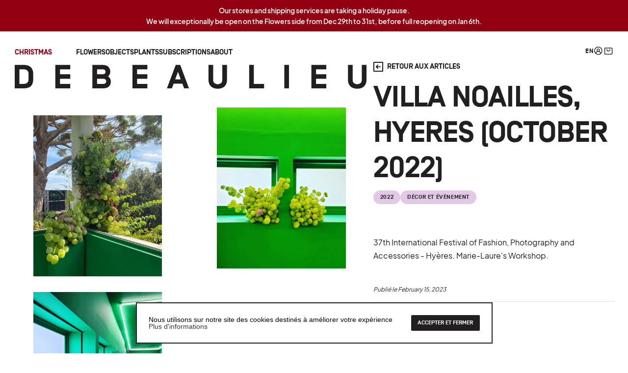

--- FILE ---
content_type: text/html; charset=utf-8
request_url: https://www.debeaulieu-paris.com/en/blogs/projets/villa-noailles-hyeres-octobre-2022
body_size: 35984
content:
<!DOCTYPE html>
<html lang="en">
  <head>
    <meta charset="utf-8">
    <meta name="viewport" content="width=device-width,initial-scale=1">
    <link rel="canonical" href="https://www.debeaulieu-paris.com/en/blogs/projets/villa-noailles-hyeres-octobre-2022">
    <link rel="icon" type="image/png" href="//www.debeaulieu-paris.com/cdn/shop/files/favicon-32x32.png?crop=center&height=32&v=1614289452&width=32">
    <link rel="preconnect" href="//cdn.shopify.com">
    <meta name="google-site-verification" content="rbzV4ogNaYPW5GYT4Az9Q4KMYXTfNsynQ_ivnxEkjow" />

    
    <title>
      VILLA NOAILLES, HYERES (OCTOBER 2022)
      
      
      
        &ndash; DEBEAULIEU
      
    </title>

    





  
  
  




<meta name="description" content="37th International Festival of Fashion, Photography and Accessories - Hyères. Marie-Laure&amp;#39;s Workshop." />
<meta property="og:url" content="https://www.debeaulieu-paris.com/en/blogs/projets/villa-noailles-hyeres-octobre-2022">
<meta property="og:site_name" content="DEBEAULIEU">
<meta property="og:type" content="article">
<meta property="og:title" content="VILLA NOAILLES, HYERES (OCTOBER 2022)">
<meta property="og:description" content="37th International Festival of Fashion, Photography and Accessories - Hyères. Marie-Laure&amp;#39;s Workshop.">
<meta property="og:image" content="http://www.debeaulieu-paris.com/cdn/shop/articles/Villa_Noaille_1.jpg?format=pjpg&v=1697225745&width=1440">
<meta property="og:image:secure_url" content="https://www.debeaulieu-paris.com/cdn/shop/articles/Villa_Noaille_1.jpg?format=pjpg&v=1697225745&width=1440">



<meta name="twitter:title" content="VILLA NOAILLES, HYERES (OCTOBER 2022)">
<meta name="twitter:description" content="37th International Festival of Fashion, Photography and Accessories - Hyères. Marie-Laure&amp;#39;s Workshop.">
<meta name="twitter:card" content="summary_large_image">
<meta name="twitter:image" content="https://www.debeaulieu-paris.com/cdn/shop/articles/Villa_Noaille_1.jpg?format=pjpg&v=1697225745&width=1440">
<meta name="twitter:image:width" content="480">
<meta name="twitter:image:height" content="480">

    
    
    

    

    <script>
      window.theme = {
        strings: {
          addToCart: "Add to Cart",
          soldOut: "Sold Out",
          unavailable: "Unavailable",
          'products.product.quantity_max_stock': "Maximum stock reached ({{ quantity }} available)",
          'products.product.quantity_max_limit': "Maximum quantity reached"
        },
        moneyFormat: "{{amount_with_comma_separator}} €"
      }
    </script>

    
    

    
    <style>
      :root {
        --colorAccentFromShopify: #920112;
      }
    </style>
    
    <link href="//www.debeaulieu-paris.com/cdn/shop/t/28/assets/fonts.css?v=3084652997163528741763125119" rel="stylesheet" type="text/css" media="all" />
<link href="//www.debeaulieu-paris.com/cdn/shop/t/28/assets/index.min.css?v=116678753361460177061763288181" rel="stylesheet" type="text/css" media="all" />
<script>
      (function() {
        try {
          // Test @layer support via CSSStyleSheet API
          new CSSStyleSheet().insertRule('@layer x{}');
          // Support detected: Modern CSS is sufficient, nothing to do
        } catch(e) {
          // No @layer support: Add legacy CSS for old browsers (iOS 14, Safari <15.4)
          var link = document.createElement('link');
          link.rel = 'stylesheet';
          link.href = '//www.debeaulieu-paris.com/cdn/shop/t/28/assets/index.legacy.css?v=137021180721355050911763288180';
          document.head.appendChild(link);
        }
      })();
    </script>

    <noscript><link href="//www.debeaulieu-paris.com/cdn/shop/t/28/assets/index.legacy.css?v=137021180721355050911763288180" rel="stylesheet" type="text/css" media="all" />
    </noscript>

    <script>window.performance && window.performance.mark && window.performance.mark('shopify.content_for_header.start');</script><meta name="google-site-verification" content="2X6qukLzpgDyCuB_W39-VqmR2QnM2oje5sfHuG79Me8">
<meta name="facebook-domain-verification" content="ybajlgaj3qp5lt72m76s1jmug3mu7i">
<meta name="facebook-domain-verification" content="ktu0vk65unmc1ikbbjw25ys8wyx584">
<meta name="google-site-verification" content="KP6_pC1ZpvQ7XiKD7biuZ0znEXSXYyII8gs1OqaCDh4">
<meta id="shopify-digital-wallet" name="shopify-digital-wallet" content="/27270742129/digital_wallets/dialog">
<meta name="shopify-checkout-api-token" content="08cbb378a8c59175c916da34b88c129e">
<meta id="in-context-paypal-metadata" data-shop-id="27270742129" data-venmo-supported="false" data-environment="production" data-locale="en_US" data-paypal-v4="true" data-currency="EUR">
<link rel="alternate" type="application/atom+xml" title="Feed" href="/en/blogs/projets.atom" />
<link rel="alternate" hreflang="x-default" href="https://www.debeaulieu-paris.com/blogs/projets/villa-noailles-hyeres-octobre-2022">
<link rel="alternate" hreflang="en" href="https://www.debeaulieu-paris.com/en/blogs/projets/villa-noailles-hyeres-octobre-2022">
<script async="async" src="/checkouts/internal/preloads.js?locale=en-FR"></script>
<link rel="preconnect" href="https://shop.app" crossorigin="anonymous">
<script async="async" src="https://shop.app/checkouts/internal/preloads.js?locale=en-FR&shop_id=27270742129" crossorigin="anonymous"></script>
<script id="apple-pay-shop-capabilities" type="application/json">{"shopId":27270742129,"countryCode":"FR","currencyCode":"EUR","merchantCapabilities":["supports3DS"],"merchantId":"gid:\/\/shopify\/Shop\/27270742129","merchantName":"DEBEAULIEU","requiredBillingContactFields":["postalAddress","email","phone"],"requiredShippingContactFields":["postalAddress","email","phone"],"shippingType":"shipping","supportedNetworks":["visa","masterCard","amex","maestro"],"total":{"type":"pending","label":"DEBEAULIEU","amount":"1.00"},"shopifyPaymentsEnabled":true,"supportsSubscriptions":true}</script>
<script id="shopify-features" type="application/json">{"accessToken":"08cbb378a8c59175c916da34b88c129e","betas":["rich-media-storefront-analytics"],"domain":"www.debeaulieu-paris.com","predictiveSearch":true,"shopId":27270742129,"locale":"en"}</script>
<script>var Shopify = Shopify || {};
Shopify.shop = "debeaulieu-paris.myshopify.com";
Shopify.locale = "en";
Shopify.currency = {"active":"EUR","rate":"1.0"};
Shopify.country = "FR";
Shopify.theme = {"name":"debeaulieu\/dist","id":190272799062,"schema_name":"Debeaulieu","schema_version":"3.2.0","theme_store_id":null,"role":"main"};
Shopify.theme.handle = "null";
Shopify.theme.style = {"id":null,"handle":null};
Shopify.cdnHost = "www.debeaulieu-paris.com/cdn";
Shopify.routes = Shopify.routes || {};
Shopify.routes.root = "/en/";</script>
<script type="module">!function(o){(o.Shopify=o.Shopify||{}).modules=!0}(window);</script>
<script>!function(o){function n(){var o=[];function n(){o.push(Array.prototype.slice.apply(arguments))}return n.q=o,n}var t=o.Shopify=o.Shopify||{};t.loadFeatures=n(),t.autoloadFeatures=n()}(window);</script>
<script>
  window.ShopifyPay = window.ShopifyPay || {};
  window.ShopifyPay.apiHost = "shop.app\/pay";
  window.ShopifyPay.redirectState = null;
</script>
<script id="shop-js-analytics" type="application/json">{"pageType":"article"}</script>
<script defer="defer" async type="module" src="//www.debeaulieu-paris.com/cdn/shopifycloud/shop-js/modules/v2/client.init-shop-cart-sync_DtuiiIyl.en.esm.js"></script>
<script defer="defer" async type="module" src="//www.debeaulieu-paris.com/cdn/shopifycloud/shop-js/modules/v2/chunk.common_CUHEfi5Q.esm.js"></script>
<script type="module">
  await import("//www.debeaulieu-paris.com/cdn/shopifycloud/shop-js/modules/v2/client.init-shop-cart-sync_DtuiiIyl.en.esm.js");
await import("//www.debeaulieu-paris.com/cdn/shopifycloud/shop-js/modules/v2/chunk.common_CUHEfi5Q.esm.js");

  window.Shopify.SignInWithShop?.initShopCartSync?.({"fedCMEnabled":true,"windoidEnabled":true});

</script>
<script>
  window.Shopify = window.Shopify || {};
  if (!window.Shopify.featureAssets) window.Shopify.featureAssets = {};
  window.Shopify.featureAssets['shop-js'] = {"shop-cart-sync":["modules/v2/client.shop-cart-sync_DFoTY42P.en.esm.js","modules/v2/chunk.common_CUHEfi5Q.esm.js"],"init-fed-cm":["modules/v2/client.init-fed-cm_D2UNy1i2.en.esm.js","modules/v2/chunk.common_CUHEfi5Q.esm.js"],"init-shop-email-lookup-coordinator":["modules/v2/client.init-shop-email-lookup-coordinator_BQEe2rDt.en.esm.js","modules/v2/chunk.common_CUHEfi5Q.esm.js"],"shop-cash-offers":["modules/v2/client.shop-cash-offers_3CTtReFF.en.esm.js","modules/v2/chunk.common_CUHEfi5Q.esm.js","modules/v2/chunk.modal_BewljZkx.esm.js"],"shop-button":["modules/v2/client.shop-button_C6oxCjDL.en.esm.js","modules/v2/chunk.common_CUHEfi5Q.esm.js"],"init-windoid":["modules/v2/client.init-windoid_5pix8xhK.en.esm.js","modules/v2/chunk.common_CUHEfi5Q.esm.js"],"avatar":["modules/v2/client.avatar_BTnouDA3.en.esm.js"],"init-shop-cart-sync":["modules/v2/client.init-shop-cart-sync_DtuiiIyl.en.esm.js","modules/v2/chunk.common_CUHEfi5Q.esm.js"],"shop-toast-manager":["modules/v2/client.shop-toast-manager_BYv_8cH1.en.esm.js","modules/v2/chunk.common_CUHEfi5Q.esm.js"],"pay-button":["modules/v2/client.pay-button_FnF9EIkY.en.esm.js","modules/v2/chunk.common_CUHEfi5Q.esm.js"],"shop-login-button":["modules/v2/client.shop-login-button_CH1KUpOf.en.esm.js","modules/v2/chunk.common_CUHEfi5Q.esm.js","modules/v2/chunk.modal_BewljZkx.esm.js"],"init-customer-accounts-sign-up":["modules/v2/client.init-customer-accounts-sign-up_aj7QGgYS.en.esm.js","modules/v2/client.shop-login-button_CH1KUpOf.en.esm.js","modules/v2/chunk.common_CUHEfi5Q.esm.js","modules/v2/chunk.modal_BewljZkx.esm.js"],"init-shop-for-new-customer-accounts":["modules/v2/client.init-shop-for-new-customer-accounts_NbnYRf_7.en.esm.js","modules/v2/client.shop-login-button_CH1KUpOf.en.esm.js","modules/v2/chunk.common_CUHEfi5Q.esm.js","modules/v2/chunk.modal_BewljZkx.esm.js"],"init-customer-accounts":["modules/v2/client.init-customer-accounts_ppedhqCH.en.esm.js","modules/v2/client.shop-login-button_CH1KUpOf.en.esm.js","modules/v2/chunk.common_CUHEfi5Q.esm.js","modules/v2/chunk.modal_BewljZkx.esm.js"],"shop-follow-button":["modules/v2/client.shop-follow-button_CMIBBa6u.en.esm.js","modules/v2/chunk.common_CUHEfi5Q.esm.js","modules/v2/chunk.modal_BewljZkx.esm.js"],"lead-capture":["modules/v2/client.lead-capture_But0hIyf.en.esm.js","modules/v2/chunk.common_CUHEfi5Q.esm.js","modules/v2/chunk.modal_BewljZkx.esm.js"],"checkout-modal":["modules/v2/client.checkout-modal_BBxc70dQ.en.esm.js","modules/v2/chunk.common_CUHEfi5Q.esm.js","modules/v2/chunk.modal_BewljZkx.esm.js"],"shop-login":["modules/v2/client.shop-login_hM3Q17Kl.en.esm.js","modules/v2/chunk.common_CUHEfi5Q.esm.js","modules/v2/chunk.modal_BewljZkx.esm.js"],"payment-terms":["modules/v2/client.payment-terms_CAtGlQYS.en.esm.js","modules/v2/chunk.common_CUHEfi5Q.esm.js","modules/v2/chunk.modal_BewljZkx.esm.js"]};
</script>
<script>(function() {
  var isLoaded = false;
  function asyncLoad() {
    if (isLoaded) return;
    isLoaded = true;
    var urls = ["https:\/\/chimpstatic.com\/mcjs-connected\/js\/users\/55be886fa532526d53231e3e4\/0523f32eb2d46759b467cd9ef.js?shop=debeaulieu-paris.myshopify.com","https:\/\/cdn.shopify.com\/s\/files\/1\/0272\/7074\/2129\/t\/17\/assets\/booster_eu_cookie_27270742129.js?v=1688576328\u0026shop=debeaulieu-paris.myshopify.com"];
    for (var i = 0; i < urls.length; i++) {
      var s = document.createElement('script');
      s.type = 'text/javascript';
      s.async = true;
      s.src = urls[i];
      var x = document.getElementsByTagName('script')[0];
      x.parentNode.insertBefore(s, x);
    }
  };
  if(window.attachEvent) {
    window.attachEvent('onload', asyncLoad);
  } else {
    window.addEventListener('load', asyncLoad, false);
  }
})();</script>
<script id="__st">var __st={"a":27270742129,"offset":3600,"reqid":"06caddec-087e-4b7e-8f41-e63883470d5b-1767041120","pageurl":"www.debeaulieu-paris.com\/en\/blogs\/projets\/villa-noailles-hyeres-octobre-2022","s":"articles-558532722876","u":"a2d0bf12bdfe","p":"article","rtyp":"article","rid":558532722876};</script>
<script>window.ShopifyPaypalV4VisibilityTracking = true;</script>
<script id="captcha-bootstrap">!function(){'use strict';const t='contact',e='account',n='new_comment',o=[[t,t],['blogs',n],['comments',n],[t,'customer']],c=[[e,'customer_login'],[e,'guest_login'],[e,'recover_customer_password'],[e,'create_customer']],r=t=>t.map((([t,e])=>`form[action*='/${t}']:not([data-nocaptcha='true']) input[name='form_type'][value='${e}']`)).join(','),a=t=>()=>t?[...document.querySelectorAll(t)].map((t=>t.form)):[];function s(){const t=[...o],e=r(t);return a(e)}const i='password',u='form_key',d=['recaptcha-v3-token','g-recaptcha-response','h-captcha-response',i],f=()=>{try{return window.sessionStorage}catch{return}},m='__shopify_v',_=t=>t.elements[u];function p(t,e,n=!1){try{const o=window.sessionStorage,c=JSON.parse(o.getItem(e)),{data:r}=function(t){const{data:e,action:n}=t;return t[m]||n?{data:e,action:n}:{data:t,action:n}}(c);for(const[e,n]of Object.entries(r))t.elements[e]&&(t.elements[e].value=n);n&&o.removeItem(e)}catch(o){console.error('form repopulation failed',{error:o})}}const l='form_type',E='cptcha';function T(t){t.dataset[E]=!0}const w=window,h=w.document,L='Shopify',v='ce_forms',y='captcha';let A=!1;((t,e)=>{const n=(g='f06e6c50-85a8-45c8-87d0-21a2b65856fe',I='https://cdn.shopify.com/shopifycloud/storefront-forms-hcaptcha/ce_storefront_forms_captcha_hcaptcha.v1.5.2.iife.js',D={infoText:'Protected by hCaptcha',privacyText:'Privacy',termsText:'Terms'},(t,e,n)=>{const o=w[L][v],c=o.bindForm;if(c)return c(t,g,e,D).then(n);var r;o.q.push([[t,g,e,D],n]),r=I,A||(h.body.append(Object.assign(h.createElement('script'),{id:'captcha-provider',async:!0,src:r})),A=!0)});var g,I,D;w[L]=w[L]||{},w[L][v]=w[L][v]||{},w[L][v].q=[],w[L][y]=w[L][y]||{},w[L][y].protect=function(t,e){n(t,void 0,e),T(t)},Object.freeze(w[L][y]),function(t,e,n,w,h,L){const[v,y,A,g]=function(t,e,n){const i=e?o:[],u=t?c:[],d=[...i,...u],f=r(d),m=r(i),_=r(d.filter((([t,e])=>n.includes(e))));return[a(f),a(m),a(_),s()]}(w,h,L),I=t=>{const e=t.target;return e instanceof HTMLFormElement?e:e&&e.form},D=t=>v().includes(t);t.addEventListener('submit',(t=>{const e=I(t);if(!e)return;const n=D(e)&&!e.dataset.hcaptchaBound&&!e.dataset.recaptchaBound,o=_(e),c=g().includes(e)&&(!o||!o.value);(n||c)&&t.preventDefault(),c&&!n&&(function(t){try{if(!f())return;!function(t){const e=f();if(!e)return;const n=_(t);if(!n)return;const o=n.value;o&&e.removeItem(o)}(t);const e=Array.from(Array(32),(()=>Math.random().toString(36)[2])).join('');!function(t,e){_(t)||t.append(Object.assign(document.createElement('input'),{type:'hidden',name:u})),t.elements[u].value=e}(t,e),function(t,e){const n=f();if(!n)return;const o=[...t.querySelectorAll(`input[type='${i}']`)].map((({name:t})=>t)),c=[...d,...o],r={};for(const[a,s]of new FormData(t).entries())c.includes(a)||(r[a]=s);n.setItem(e,JSON.stringify({[m]:1,action:t.action,data:r}))}(t,e)}catch(e){console.error('failed to persist form',e)}}(e),e.submit())}));const S=(t,e)=>{t&&!t.dataset[E]&&(n(t,e.some((e=>e===t))),T(t))};for(const o of['focusin','change'])t.addEventListener(o,(t=>{const e=I(t);D(e)&&S(e,y())}));const B=e.get('form_key'),M=e.get(l),P=B&&M;t.addEventListener('DOMContentLoaded',(()=>{const t=y();if(P)for(const e of t)e.elements[l].value===M&&p(e,B);[...new Set([...A(),...v().filter((t=>'true'===t.dataset.shopifyCaptcha))])].forEach((e=>S(e,t)))}))}(h,new URLSearchParams(w.location.search),n,t,e,['guest_login'])})(!0,!0)}();</script>
<script integrity="sha256-4kQ18oKyAcykRKYeNunJcIwy7WH5gtpwJnB7kiuLZ1E=" data-source-attribution="shopify.loadfeatures" defer="defer" src="//www.debeaulieu-paris.com/cdn/shopifycloud/storefront/assets/storefront/load_feature-a0a9edcb.js" crossorigin="anonymous"></script>
<script crossorigin="anonymous" defer="defer" src="//www.debeaulieu-paris.com/cdn/shopifycloud/storefront/assets/shopify_pay/storefront-65b4c6d7.js?v=20250812"></script>
<script data-source-attribution="shopify.dynamic_checkout.dynamic.init">var Shopify=Shopify||{};Shopify.PaymentButton=Shopify.PaymentButton||{isStorefrontPortableWallets:!0,init:function(){window.Shopify.PaymentButton.init=function(){};var t=document.createElement("script");t.src="https://www.debeaulieu-paris.com/cdn/shopifycloud/portable-wallets/latest/portable-wallets.en.js",t.type="module",document.head.appendChild(t)}};
</script>
<script data-source-attribution="shopify.dynamic_checkout.buyer_consent">
  function portableWalletsHideBuyerConsent(e){var t=document.getElementById("shopify-buyer-consent"),n=document.getElementById("shopify-subscription-policy-button");t&&n&&(t.classList.add("hidden"),t.setAttribute("aria-hidden","true"),n.removeEventListener("click",e))}function portableWalletsShowBuyerConsent(e){var t=document.getElementById("shopify-buyer-consent"),n=document.getElementById("shopify-subscription-policy-button");t&&n&&(t.classList.remove("hidden"),t.removeAttribute("aria-hidden"),n.addEventListener("click",e))}window.Shopify?.PaymentButton&&(window.Shopify.PaymentButton.hideBuyerConsent=portableWalletsHideBuyerConsent,window.Shopify.PaymentButton.showBuyerConsent=portableWalletsShowBuyerConsent);
</script>
<script data-source-attribution="shopify.dynamic_checkout.cart.bootstrap">document.addEventListener("DOMContentLoaded",(function(){function t(){return document.querySelector("shopify-accelerated-checkout-cart, shopify-accelerated-checkout")}if(t())Shopify.PaymentButton.init();else{new MutationObserver((function(e,n){t()&&(Shopify.PaymentButton.init(),n.disconnect())})).observe(document.body,{childList:!0,subtree:!0})}}));
</script>
<link id="shopify-accelerated-checkout-styles" rel="stylesheet" media="screen" href="https://www.debeaulieu-paris.com/cdn/shopifycloud/portable-wallets/latest/accelerated-checkout-backwards-compat.css" crossorigin="anonymous">
<style id="shopify-accelerated-checkout-cart">
        #shopify-buyer-consent {
  margin-top: 1em;
  display: inline-block;
  width: 100%;
}

#shopify-buyer-consent.hidden {
  display: none;
}

#shopify-subscription-policy-button {
  background: none;
  border: none;
  padding: 0;
  text-decoration: underline;
  font-size: inherit;
  cursor: pointer;
}

#shopify-subscription-policy-button::before {
  box-shadow: none;
}

      </style>

<script>window.performance && window.performance.mark && window.performance.mark('shopify.content_for_header.end');</script>

    

    
    
    
    

<script>console.log('path : ', "/en/blogs/projets/villa-noailles-hyeres-octobre-2022");</script>
    
    <script>

  (function() {

    function buildLanguageList() {
      return [
        {
          name: 'French',
          endonym_name: 'français',
          iso_code: 'fr',
          primary: true,
        },
        {
          name: 'English',
          endonym_name: 'English',
          iso_code: 'en',
          primary: false,
        }
      ];
    }

    function findCurrentLocale(languages, defaultLocale) {
      var p = window.location.pathname.split('/').filter(function (x) { return x; });
      if (p && p.length > 0 && languages.find(function (x) { return x.iso_code === p[0]; })) {
        return p[0];
      } else {
        return defaultLocale;
      }
    }

    function createDropdown(t, i, s, l) {

      var languageSwitcher = document.querySelector('.translation-lab-language-switcher');
      if (!languageSwitcher) {
        return;
      }
      
      return function (container) {

        if (l && l.length > 1) {
          var select = document.createElement('select');
          select.classList.add('translation-lab-language-switcher');
          l.forEach(function(lang) {
            var option = document.createElement('option');
            option.text = lang.iso_code;
            option.value = lang.iso_code;
            if (i === lang.iso_code) {
              option.selected = true;
            }
            select.add(option);
          });

          select.onchange = function () {
            var e = this.value;
            var n = window.location.pathname;
            if (e === t) {
              var o = '' + s + n.replace('/' + i, '');
              window.location.assign(o)
            } else if (t === i) {
              var r = s + '/' + e + n;
              window.location.assign(r)
            } else {
              var a = s + '/' + n.replace('/' + i, e);
              window.location.assign(a)
            }
          }
          container.appendChild(select);
        }
      };
    }

    function setupLanguageSwitcher() {
      var languages = buildLanguageList();
      var shopDomain = 'https://www.debeaulieu-paris.com';
      var primaryLanguage = languages.find(function (x) { return x.primary; });
      var defaultLocale = primaryLanguage ? primaryLanguage.iso_code : 'en';
      var currentLocale = findCurrentLocale(languages, defaultLocale);
      var containers = document.querySelectorAll('#translation-lab-language-switcher');
      if (containers && containers.length) {
        containers.forEach(createDropdown(defaultLocale, currentLocale, shopDomain, languages));
      }
    }

    docReady(setupLanguageSwitcher);

    function docReady(fn) {
      if (document.readyState === 'complete' || document.readyState === 'interactive') {
        setTimeout(fn, 1);
      } else {
        document.addEventListener('DOMContentLoaded', fn);
      }
    }
  })();
</script>
<style>
      .wpcc-container {
        text-align: center;
      }
    </style><script>
    // Set initial viewport height
    const updateVh = () => {
      document.documentElement.style.setProperty('--vhHeight', `${window.innerHeight}px`)
    }
    updateVh()

    // Throttle + Debounce combo (ultra-optimisé)
    let rafId = null
    let debounceTimer = null

    window.addEventListener('resize', () => {
      // Annuler le debounce précédent
      clearTimeout(debounceTimer)

      // Throttle: update max 1x par frame (pendant resize actif)
      if (!rafId) {
        rafId = requestAnimationFrame(() => {
          updateVh()
          rafId = null
        })
      }

      // Debounce: update final quand resize terminé (300ms sans event)
      debounceTimer = setTimeout(updateVh, 300)
    }, { passive: true })
  </script>
  <!-- BEGIN app block: shopify://apps/seoant-ai-seo/blocks/seoant-core/8e57283b-dcb0-4f7b-a947-fb5c57a0d59d -->
<!--SEOAnt Core By SEOAnt Teams, v0.1.6 START -->






<!-- SON-LD generated By SEOAnt END -->



<!-- Start : SEOAnt BrokenLink Redirect --><script type="text/javascript">
    !function(t){var e={};function r(n){if(e[n])return e[n].exports;var o=e[n]={i:n,l:!1,exports:{}};return t[n].call(o.exports,o,o.exports,r),o.l=!0,o.exports}r.m=t,r.c=e,r.d=function(t,e,n){r.o(t,e)||Object.defineProperty(t,e,{enumerable:!0,get:n})},r.r=function(t){"undefined"!==typeof Symbol&&Symbol.toStringTag&&Object.defineProperty(t,Symbol.toStringTag,{value:"Module"}),Object.defineProperty(t,"__esModule",{value:!0})},r.t=function(t,e){if(1&e&&(t=r(t)),8&e)return t;if(4&e&&"object"===typeof t&&t&&t.__esModule)return t;var n=Object.create(null);if(r.r(n),Object.defineProperty(n,"default",{enumerable:!0,value:t}),2&e&&"string"!=typeof t)for(var o in t)r.d(n,o,function(e){return t[e]}.bind(null,o));return n},r.n=function(t){var e=t&&t.__esModule?function(){return t.default}:function(){return t};return r.d(e,"a",e),e},r.o=function(t,e){return Object.prototype.hasOwnProperty.call(t,e)},r.p="",r(r.s=11)}([function(t,e,r){"use strict";var n=r(2),o=Object.prototype.toString;function i(t){return"[object Array]"===o.call(t)}function a(t){return"undefined"===typeof t}function u(t){return null!==t&&"object"===typeof t}function s(t){return"[object Function]"===o.call(t)}function c(t,e){if(null!==t&&"undefined"!==typeof t)if("object"!==typeof t&&(t=[t]),i(t))for(var r=0,n=t.length;r<n;r++)e.call(null,t[r],r,t);else for(var o in t)Object.prototype.hasOwnProperty.call(t,o)&&e.call(null,t[o],o,t)}t.exports={isArray:i,isArrayBuffer:function(t){return"[object ArrayBuffer]"===o.call(t)},isBuffer:function(t){return null!==t&&!a(t)&&null!==t.constructor&&!a(t.constructor)&&"function"===typeof t.constructor.isBuffer&&t.constructor.isBuffer(t)},isFormData:function(t){return"undefined"!==typeof FormData&&t instanceof FormData},isArrayBufferView:function(t){return"undefined"!==typeof ArrayBuffer&&ArrayBuffer.isView?ArrayBuffer.isView(t):t&&t.buffer&&t.buffer instanceof ArrayBuffer},isString:function(t){return"string"===typeof t},isNumber:function(t){return"number"===typeof t},isObject:u,isUndefined:a,isDate:function(t){return"[object Date]"===o.call(t)},isFile:function(t){return"[object File]"===o.call(t)},isBlob:function(t){return"[object Blob]"===o.call(t)},isFunction:s,isStream:function(t){return u(t)&&s(t.pipe)},isURLSearchParams:function(t){return"undefined"!==typeof URLSearchParams&&t instanceof URLSearchParams},isStandardBrowserEnv:function(){return("undefined"===typeof navigator||"ReactNative"!==navigator.product&&"NativeScript"!==navigator.product&&"NS"!==navigator.product)&&("undefined"!==typeof window&&"undefined"!==typeof document)},forEach:c,merge:function t(){var e={};function r(r,n){"object"===typeof e[n]&&"object"===typeof r?e[n]=t(e[n],r):e[n]=r}for(var n=0,o=arguments.length;n<o;n++)c(arguments[n],r);return e},deepMerge:function t(){var e={};function r(r,n){"object"===typeof e[n]&&"object"===typeof r?e[n]=t(e[n],r):e[n]="object"===typeof r?t({},r):r}for(var n=0,o=arguments.length;n<o;n++)c(arguments[n],r);return e},extend:function(t,e,r){return c(e,(function(e,o){t[o]=r&&"function"===typeof e?n(e,r):e})),t},trim:function(t){return t.replace(/^\s*/,"").replace(/\s*$/,"")}}},function(t,e,r){t.exports=r(12)},function(t,e,r){"use strict";t.exports=function(t,e){return function(){for(var r=new Array(arguments.length),n=0;n<r.length;n++)r[n]=arguments[n];return t.apply(e,r)}}},function(t,e,r){"use strict";var n=r(0);function o(t){return encodeURIComponent(t).replace(/%40/gi,"@").replace(/%3A/gi,":").replace(/%24/g,"$").replace(/%2C/gi,",").replace(/%20/g,"+").replace(/%5B/gi,"[").replace(/%5D/gi,"]")}t.exports=function(t,e,r){if(!e)return t;var i;if(r)i=r(e);else if(n.isURLSearchParams(e))i=e.toString();else{var a=[];n.forEach(e,(function(t,e){null!==t&&"undefined"!==typeof t&&(n.isArray(t)?e+="[]":t=[t],n.forEach(t,(function(t){n.isDate(t)?t=t.toISOString():n.isObject(t)&&(t=JSON.stringify(t)),a.push(o(e)+"="+o(t))})))})),i=a.join("&")}if(i){var u=t.indexOf("#");-1!==u&&(t=t.slice(0,u)),t+=(-1===t.indexOf("?")?"?":"&")+i}return t}},function(t,e,r){"use strict";t.exports=function(t){return!(!t||!t.__CANCEL__)}},function(t,e,r){"use strict";(function(e){var n=r(0),o=r(19),i={"Content-Type":"application/x-www-form-urlencoded"};function a(t,e){!n.isUndefined(t)&&n.isUndefined(t["Content-Type"])&&(t["Content-Type"]=e)}var u={adapter:function(){var t;return("undefined"!==typeof XMLHttpRequest||"undefined"!==typeof e&&"[object process]"===Object.prototype.toString.call(e))&&(t=r(6)),t}(),transformRequest:[function(t,e){return o(e,"Accept"),o(e,"Content-Type"),n.isFormData(t)||n.isArrayBuffer(t)||n.isBuffer(t)||n.isStream(t)||n.isFile(t)||n.isBlob(t)?t:n.isArrayBufferView(t)?t.buffer:n.isURLSearchParams(t)?(a(e,"application/x-www-form-urlencoded;charset=utf-8"),t.toString()):n.isObject(t)?(a(e,"application/json;charset=utf-8"),JSON.stringify(t)):t}],transformResponse:[function(t){if("string"===typeof t)try{t=JSON.parse(t)}catch(e){}return t}],timeout:0,xsrfCookieName:"XSRF-TOKEN",xsrfHeaderName:"X-XSRF-TOKEN",maxContentLength:-1,validateStatus:function(t){return t>=200&&t<300},headers:{common:{Accept:"application/json, text/plain, */*"}}};n.forEach(["delete","get","head"],(function(t){u.headers[t]={}})),n.forEach(["post","put","patch"],(function(t){u.headers[t]=n.merge(i)})),t.exports=u}).call(this,r(18))},function(t,e,r){"use strict";var n=r(0),o=r(20),i=r(3),a=r(22),u=r(25),s=r(26),c=r(7);t.exports=function(t){return new Promise((function(e,f){var l=t.data,p=t.headers;n.isFormData(l)&&delete p["Content-Type"];var h=new XMLHttpRequest;if(t.auth){var d=t.auth.username||"",m=t.auth.password||"";p.Authorization="Basic "+btoa(d+":"+m)}var y=a(t.baseURL,t.url);if(h.open(t.method.toUpperCase(),i(y,t.params,t.paramsSerializer),!0),h.timeout=t.timeout,h.onreadystatechange=function(){if(h&&4===h.readyState&&(0!==h.status||h.responseURL&&0===h.responseURL.indexOf("file:"))){var r="getAllResponseHeaders"in h?u(h.getAllResponseHeaders()):null,n={data:t.responseType&&"text"!==t.responseType?h.response:h.responseText,status:h.status,statusText:h.statusText,headers:r,config:t,request:h};o(e,f,n),h=null}},h.onabort=function(){h&&(f(c("Request aborted",t,"ECONNABORTED",h)),h=null)},h.onerror=function(){f(c("Network Error",t,null,h)),h=null},h.ontimeout=function(){var e="timeout of "+t.timeout+"ms exceeded";t.timeoutErrorMessage&&(e=t.timeoutErrorMessage),f(c(e,t,"ECONNABORTED",h)),h=null},n.isStandardBrowserEnv()){var v=r(27),g=(t.withCredentials||s(y))&&t.xsrfCookieName?v.read(t.xsrfCookieName):void 0;g&&(p[t.xsrfHeaderName]=g)}if("setRequestHeader"in h&&n.forEach(p,(function(t,e){"undefined"===typeof l&&"content-type"===e.toLowerCase()?delete p[e]:h.setRequestHeader(e,t)})),n.isUndefined(t.withCredentials)||(h.withCredentials=!!t.withCredentials),t.responseType)try{h.responseType=t.responseType}catch(w){if("json"!==t.responseType)throw w}"function"===typeof t.onDownloadProgress&&h.addEventListener("progress",t.onDownloadProgress),"function"===typeof t.onUploadProgress&&h.upload&&h.upload.addEventListener("progress",t.onUploadProgress),t.cancelToken&&t.cancelToken.promise.then((function(t){h&&(h.abort(),f(t),h=null)})),void 0===l&&(l=null),h.send(l)}))}},function(t,e,r){"use strict";var n=r(21);t.exports=function(t,e,r,o,i){var a=new Error(t);return n(a,e,r,o,i)}},function(t,e,r){"use strict";var n=r(0);t.exports=function(t,e){e=e||{};var r={},o=["url","method","params","data"],i=["headers","auth","proxy"],a=["baseURL","url","transformRequest","transformResponse","paramsSerializer","timeout","withCredentials","adapter","responseType","xsrfCookieName","xsrfHeaderName","onUploadProgress","onDownloadProgress","maxContentLength","validateStatus","maxRedirects","httpAgent","httpsAgent","cancelToken","socketPath"];n.forEach(o,(function(t){"undefined"!==typeof e[t]&&(r[t]=e[t])})),n.forEach(i,(function(o){n.isObject(e[o])?r[o]=n.deepMerge(t[o],e[o]):"undefined"!==typeof e[o]?r[o]=e[o]:n.isObject(t[o])?r[o]=n.deepMerge(t[o]):"undefined"!==typeof t[o]&&(r[o]=t[o])})),n.forEach(a,(function(n){"undefined"!==typeof e[n]?r[n]=e[n]:"undefined"!==typeof t[n]&&(r[n]=t[n])}));var u=o.concat(i).concat(a),s=Object.keys(e).filter((function(t){return-1===u.indexOf(t)}));return n.forEach(s,(function(n){"undefined"!==typeof e[n]?r[n]=e[n]:"undefined"!==typeof t[n]&&(r[n]=t[n])})),r}},function(t,e,r){"use strict";function n(t){this.message=t}n.prototype.toString=function(){return"Cancel"+(this.message?": "+this.message:"")},n.prototype.__CANCEL__=!0,t.exports=n},function(t,e,r){t.exports=r(13)},function(t,e,r){t.exports=r(30)},function(t,e,r){var n=function(t){"use strict";var e=Object.prototype,r=e.hasOwnProperty,n="function"===typeof Symbol?Symbol:{},o=n.iterator||"@@iterator",i=n.asyncIterator||"@@asyncIterator",a=n.toStringTag||"@@toStringTag";function u(t,e,r){return Object.defineProperty(t,e,{value:r,enumerable:!0,configurable:!0,writable:!0}),t[e]}try{u({},"")}catch(S){u=function(t,e,r){return t[e]=r}}function s(t,e,r,n){var o=e&&e.prototype instanceof l?e:l,i=Object.create(o.prototype),a=new L(n||[]);return i._invoke=function(t,e,r){var n="suspendedStart";return function(o,i){if("executing"===n)throw new Error("Generator is already running");if("completed"===n){if("throw"===o)throw i;return j()}for(r.method=o,r.arg=i;;){var a=r.delegate;if(a){var u=x(a,r);if(u){if(u===f)continue;return u}}if("next"===r.method)r.sent=r._sent=r.arg;else if("throw"===r.method){if("suspendedStart"===n)throw n="completed",r.arg;r.dispatchException(r.arg)}else"return"===r.method&&r.abrupt("return",r.arg);n="executing";var s=c(t,e,r);if("normal"===s.type){if(n=r.done?"completed":"suspendedYield",s.arg===f)continue;return{value:s.arg,done:r.done}}"throw"===s.type&&(n="completed",r.method="throw",r.arg=s.arg)}}}(t,r,a),i}function c(t,e,r){try{return{type:"normal",arg:t.call(e,r)}}catch(S){return{type:"throw",arg:S}}}t.wrap=s;var f={};function l(){}function p(){}function h(){}var d={};d[o]=function(){return this};var m=Object.getPrototypeOf,y=m&&m(m(T([])));y&&y!==e&&r.call(y,o)&&(d=y);var v=h.prototype=l.prototype=Object.create(d);function g(t){["next","throw","return"].forEach((function(e){u(t,e,(function(t){return this._invoke(e,t)}))}))}function w(t,e){var n;this._invoke=function(o,i){function a(){return new e((function(n,a){!function n(o,i,a,u){var s=c(t[o],t,i);if("throw"!==s.type){var f=s.arg,l=f.value;return l&&"object"===typeof l&&r.call(l,"__await")?e.resolve(l.__await).then((function(t){n("next",t,a,u)}),(function(t){n("throw",t,a,u)})):e.resolve(l).then((function(t){f.value=t,a(f)}),(function(t){return n("throw",t,a,u)}))}u(s.arg)}(o,i,n,a)}))}return n=n?n.then(a,a):a()}}function x(t,e){var r=t.iterator[e.method];if(void 0===r){if(e.delegate=null,"throw"===e.method){if(t.iterator.return&&(e.method="return",e.arg=void 0,x(t,e),"throw"===e.method))return f;e.method="throw",e.arg=new TypeError("The iterator does not provide a 'throw' method")}return f}var n=c(r,t.iterator,e.arg);if("throw"===n.type)return e.method="throw",e.arg=n.arg,e.delegate=null,f;var o=n.arg;return o?o.done?(e[t.resultName]=o.value,e.next=t.nextLoc,"return"!==e.method&&(e.method="next",e.arg=void 0),e.delegate=null,f):o:(e.method="throw",e.arg=new TypeError("iterator result is not an object"),e.delegate=null,f)}function b(t){var e={tryLoc:t[0]};1 in t&&(e.catchLoc=t[1]),2 in t&&(e.finallyLoc=t[2],e.afterLoc=t[3]),this.tryEntries.push(e)}function E(t){var e=t.completion||{};e.type="normal",delete e.arg,t.completion=e}function L(t){this.tryEntries=[{tryLoc:"root"}],t.forEach(b,this),this.reset(!0)}function T(t){if(t){var e=t[o];if(e)return e.call(t);if("function"===typeof t.next)return t;if(!isNaN(t.length)){var n=-1,i=function e(){for(;++n<t.length;)if(r.call(t,n))return e.value=t[n],e.done=!1,e;return e.value=void 0,e.done=!0,e};return i.next=i}}return{next:j}}function j(){return{value:void 0,done:!0}}return p.prototype=v.constructor=h,h.constructor=p,p.displayName=u(h,a,"GeneratorFunction"),t.isGeneratorFunction=function(t){var e="function"===typeof t&&t.constructor;return!!e&&(e===p||"GeneratorFunction"===(e.displayName||e.name))},t.mark=function(t){return Object.setPrototypeOf?Object.setPrototypeOf(t,h):(t.__proto__=h,u(t,a,"GeneratorFunction")),t.prototype=Object.create(v),t},t.awrap=function(t){return{__await:t}},g(w.prototype),w.prototype[i]=function(){return this},t.AsyncIterator=w,t.async=function(e,r,n,o,i){void 0===i&&(i=Promise);var a=new w(s(e,r,n,o),i);return t.isGeneratorFunction(r)?a:a.next().then((function(t){return t.done?t.value:a.next()}))},g(v),u(v,a,"Generator"),v[o]=function(){return this},v.toString=function(){return"[object Generator]"},t.keys=function(t){var e=[];for(var r in t)e.push(r);return e.reverse(),function r(){for(;e.length;){var n=e.pop();if(n in t)return r.value=n,r.done=!1,r}return r.done=!0,r}},t.values=T,L.prototype={constructor:L,reset:function(t){if(this.prev=0,this.next=0,this.sent=this._sent=void 0,this.done=!1,this.delegate=null,this.method="next",this.arg=void 0,this.tryEntries.forEach(E),!t)for(var e in this)"t"===e.charAt(0)&&r.call(this,e)&&!isNaN(+e.slice(1))&&(this[e]=void 0)},stop:function(){this.done=!0;var t=this.tryEntries[0].completion;if("throw"===t.type)throw t.arg;return this.rval},dispatchException:function(t){if(this.done)throw t;var e=this;function n(r,n){return a.type="throw",a.arg=t,e.next=r,n&&(e.method="next",e.arg=void 0),!!n}for(var o=this.tryEntries.length-1;o>=0;--o){var i=this.tryEntries[o],a=i.completion;if("root"===i.tryLoc)return n("end");if(i.tryLoc<=this.prev){var u=r.call(i,"catchLoc"),s=r.call(i,"finallyLoc");if(u&&s){if(this.prev<i.catchLoc)return n(i.catchLoc,!0);if(this.prev<i.finallyLoc)return n(i.finallyLoc)}else if(u){if(this.prev<i.catchLoc)return n(i.catchLoc,!0)}else{if(!s)throw new Error("try statement without catch or finally");if(this.prev<i.finallyLoc)return n(i.finallyLoc)}}}},abrupt:function(t,e){for(var n=this.tryEntries.length-1;n>=0;--n){var o=this.tryEntries[n];if(o.tryLoc<=this.prev&&r.call(o,"finallyLoc")&&this.prev<o.finallyLoc){var i=o;break}}i&&("break"===t||"continue"===t)&&i.tryLoc<=e&&e<=i.finallyLoc&&(i=null);var a=i?i.completion:{};return a.type=t,a.arg=e,i?(this.method="next",this.next=i.finallyLoc,f):this.complete(a)},complete:function(t,e){if("throw"===t.type)throw t.arg;return"break"===t.type||"continue"===t.type?this.next=t.arg:"return"===t.type?(this.rval=this.arg=t.arg,this.method="return",this.next="end"):"normal"===t.type&&e&&(this.next=e),f},finish:function(t){for(var e=this.tryEntries.length-1;e>=0;--e){var r=this.tryEntries[e];if(r.finallyLoc===t)return this.complete(r.completion,r.afterLoc),E(r),f}},catch:function(t){for(var e=this.tryEntries.length-1;e>=0;--e){var r=this.tryEntries[e];if(r.tryLoc===t){var n=r.completion;if("throw"===n.type){var o=n.arg;E(r)}return o}}throw new Error("illegal catch attempt")},delegateYield:function(t,e,r){return this.delegate={iterator:T(t),resultName:e,nextLoc:r},"next"===this.method&&(this.arg=void 0),f}},t}(t.exports);try{regeneratorRuntime=n}catch(o){Function("r","regeneratorRuntime = r")(n)}},function(t,e,r){"use strict";var n=r(0),o=r(2),i=r(14),a=r(8);function u(t){var e=new i(t),r=o(i.prototype.request,e);return n.extend(r,i.prototype,e),n.extend(r,e),r}var s=u(r(5));s.Axios=i,s.create=function(t){return u(a(s.defaults,t))},s.Cancel=r(9),s.CancelToken=r(28),s.isCancel=r(4),s.all=function(t){return Promise.all(t)},s.spread=r(29),t.exports=s,t.exports.default=s},function(t,e,r){"use strict";var n=r(0),o=r(3),i=r(15),a=r(16),u=r(8);function s(t){this.defaults=t,this.interceptors={request:new i,response:new i}}s.prototype.request=function(t){"string"===typeof t?(t=arguments[1]||{}).url=arguments[0]:t=t||{},(t=u(this.defaults,t)).method?t.method=t.method.toLowerCase():this.defaults.method?t.method=this.defaults.method.toLowerCase():t.method="get";var e=[a,void 0],r=Promise.resolve(t);for(this.interceptors.request.forEach((function(t){e.unshift(t.fulfilled,t.rejected)})),this.interceptors.response.forEach((function(t){e.push(t.fulfilled,t.rejected)}));e.length;)r=r.then(e.shift(),e.shift());return r},s.prototype.getUri=function(t){return t=u(this.defaults,t),o(t.url,t.params,t.paramsSerializer).replace(/^\?/,"")},n.forEach(["delete","get","head","options"],(function(t){s.prototype[t]=function(e,r){return this.request(n.merge(r||{},{method:t,url:e}))}})),n.forEach(["post","put","patch"],(function(t){s.prototype[t]=function(e,r,o){return this.request(n.merge(o||{},{method:t,url:e,data:r}))}})),t.exports=s},function(t,e,r){"use strict";var n=r(0);function o(){this.handlers=[]}o.prototype.use=function(t,e){return this.handlers.push({fulfilled:t,rejected:e}),this.handlers.length-1},o.prototype.eject=function(t){this.handlers[t]&&(this.handlers[t]=null)},o.prototype.forEach=function(t){n.forEach(this.handlers,(function(e){null!==e&&t(e)}))},t.exports=o},function(t,e,r){"use strict";var n=r(0),o=r(17),i=r(4),a=r(5);function u(t){t.cancelToken&&t.cancelToken.throwIfRequested()}t.exports=function(t){return u(t),t.headers=t.headers||{},t.data=o(t.data,t.headers,t.transformRequest),t.headers=n.merge(t.headers.common||{},t.headers[t.method]||{},t.headers),n.forEach(["delete","get","head","post","put","patch","common"],(function(e){delete t.headers[e]})),(t.adapter||a.adapter)(t).then((function(e){return u(t),e.data=o(e.data,e.headers,t.transformResponse),e}),(function(e){return i(e)||(u(t),e&&e.response&&(e.response.data=o(e.response.data,e.response.headers,t.transformResponse))),Promise.reject(e)}))}},function(t,e,r){"use strict";var n=r(0);t.exports=function(t,e,r){return n.forEach(r,(function(r){t=r(t,e)})),t}},function(t,e){var r,n,o=t.exports={};function i(){throw new Error("setTimeout has not been defined")}function a(){throw new Error("clearTimeout has not been defined")}function u(t){if(r===setTimeout)return setTimeout(t,0);if((r===i||!r)&&setTimeout)return r=setTimeout,setTimeout(t,0);try{return r(t,0)}catch(e){try{return r.call(null,t,0)}catch(e){return r.call(this,t,0)}}}!function(){try{r="function"===typeof setTimeout?setTimeout:i}catch(t){r=i}try{n="function"===typeof clearTimeout?clearTimeout:a}catch(t){n=a}}();var s,c=[],f=!1,l=-1;function p(){f&&s&&(f=!1,s.length?c=s.concat(c):l=-1,c.length&&h())}function h(){if(!f){var t=u(p);f=!0;for(var e=c.length;e;){for(s=c,c=[];++l<e;)s&&s[l].run();l=-1,e=c.length}s=null,f=!1,function(t){if(n===clearTimeout)return clearTimeout(t);if((n===a||!n)&&clearTimeout)return n=clearTimeout,clearTimeout(t);try{n(t)}catch(e){try{return n.call(null,t)}catch(e){return n.call(this,t)}}}(t)}}function d(t,e){this.fun=t,this.array=e}function m(){}o.nextTick=function(t){var e=new Array(arguments.length-1);if(arguments.length>1)for(var r=1;r<arguments.length;r++)e[r-1]=arguments[r];c.push(new d(t,e)),1!==c.length||f||u(h)},d.prototype.run=function(){this.fun.apply(null,this.array)},o.title="browser",o.browser=!0,o.env={},o.argv=[],o.version="",o.versions={},o.on=m,o.addListener=m,o.once=m,o.off=m,o.removeListener=m,o.removeAllListeners=m,o.emit=m,o.prependListener=m,o.prependOnceListener=m,o.listeners=function(t){return[]},o.binding=function(t){throw new Error("process.binding is not supported")},o.cwd=function(){return"/"},o.chdir=function(t){throw new Error("process.chdir is not supported")},o.umask=function(){return 0}},function(t,e,r){"use strict";var n=r(0);t.exports=function(t,e){n.forEach(t,(function(r,n){n!==e&&n.toUpperCase()===e.toUpperCase()&&(t[e]=r,delete t[n])}))}},function(t,e,r){"use strict";var n=r(7);t.exports=function(t,e,r){var o=r.config.validateStatus;!o||o(r.status)?t(r):e(n("Request failed with status code "+r.status,r.config,null,r.request,r))}},function(t,e,r){"use strict";t.exports=function(t,e,r,n,o){return t.config=e,r&&(t.code=r),t.request=n,t.response=o,t.isAxiosError=!0,t.toJSON=function(){return{message:this.message,name:this.name,description:this.description,number:this.number,fileName:this.fileName,lineNumber:this.lineNumber,columnNumber:this.columnNumber,stack:this.stack,config:this.config,code:this.code}},t}},function(t,e,r){"use strict";var n=r(23),o=r(24);t.exports=function(t,e){return t&&!n(e)?o(t,e):e}},function(t,e,r){"use strict";t.exports=function(t){return/^([a-z][a-z\d\+\-\.]*:)?\/\//i.test(t)}},function(t,e,r){"use strict";t.exports=function(t,e){return e?t.replace(/\/+$/,"")+"/"+e.replace(/^\/+/,""):t}},function(t,e,r){"use strict";var n=r(0),o=["age","authorization","content-length","content-type","etag","expires","from","host","if-modified-since","if-unmodified-since","last-modified","location","max-forwards","proxy-authorization","referer","retry-after","user-agent"];t.exports=function(t){var e,r,i,a={};return t?(n.forEach(t.split("\n"),(function(t){if(i=t.indexOf(":"),e=n.trim(t.substr(0,i)).toLowerCase(),r=n.trim(t.substr(i+1)),e){if(a[e]&&o.indexOf(e)>=0)return;a[e]="set-cookie"===e?(a[e]?a[e]:[]).concat([r]):a[e]?a[e]+", "+r:r}})),a):a}},function(t,e,r){"use strict";var n=r(0);t.exports=n.isStandardBrowserEnv()?function(){var t,e=/(msie|trident)/i.test(navigator.userAgent),r=document.createElement("a");function o(t){var n=t;return e&&(r.setAttribute("href",n),n=r.href),r.setAttribute("href",n),{href:r.href,protocol:r.protocol?r.protocol.replace(/:$/,""):"",host:r.host,search:r.search?r.search.replace(/^\?/,""):"",hash:r.hash?r.hash.replace(/^#/,""):"",hostname:r.hostname,port:r.port,pathname:"/"===r.pathname.charAt(0)?r.pathname:"/"+r.pathname}}return t=o(window.location.href),function(e){var r=n.isString(e)?o(e):e;return r.protocol===t.protocol&&r.host===t.host}}():function(){return!0}},function(t,e,r){"use strict";var n=r(0);t.exports=n.isStandardBrowserEnv()?{write:function(t,e,r,o,i,a){var u=[];u.push(t+"="+encodeURIComponent(e)),n.isNumber(r)&&u.push("expires="+new Date(r).toGMTString()),n.isString(o)&&u.push("path="+o),n.isString(i)&&u.push("domain="+i),!0===a&&u.push("secure"),document.cookie=u.join("; ")},read:function(t){var e=document.cookie.match(new RegExp("(^|;\\s*)("+t+")=([^;]*)"));return e?decodeURIComponent(e[3]):null},remove:function(t){this.write(t,"",Date.now()-864e5)}}:{write:function(){},read:function(){return null},remove:function(){}}},function(t,e,r){"use strict";var n=r(9);function o(t){if("function"!==typeof t)throw new TypeError("executor must be a function.");var e;this.promise=new Promise((function(t){e=t}));var r=this;t((function(t){r.reason||(r.reason=new n(t),e(r.reason))}))}o.prototype.throwIfRequested=function(){if(this.reason)throw this.reason},o.source=function(){var t;return{token:new o((function(e){t=e})),cancel:t}},t.exports=o},function(t,e,r){"use strict";t.exports=function(t){return function(e){return t.apply(null,e)}}},function(t,e,r){"use strict";r.r(e);var n=r(1),o=r.n(n);function i(t,e,r,n,o,i,a){try{var u=t[i](a),s=u.value}catch(c){return void r(c)}u.done?e(s):Promise.resolve(s).then(n,o)}function a(t){return function(){var e=this,r=arguments;return new Promise((function(n,o){var a=t.apply(e,r);function u(t){i(a,n,o,u,s,"next",t)}function s(t){i(a,n,o,u,s,"throw",t)}u(void 0)}))}}var u=r(10),s=r.n(u);var c=function(t){return function(t){var e=arguments.length>1&&void 0!==arguments[1]?arguments[1]:{},r=arguments.length>2&&void 0!==arguments[2]?arguments[2]:"GET";return r=r.toUpperCase(),new Promise((function(n){var o;"GET"===r&&(o=s.a.get(t,{params:e})),o.then((function(t){n(t.data)}))}))}("https://api-app.seoant.com/api/v1/receive_id",t,"GET")};function f(){return(f=a(o.a.mark((function t(e,r,n){var i;return o.a.wrap((function(t){for(;;)switch(t.prev=t.next){case 0:return i={shop:e,code:r,seogid:n},t.next=3,c(i);case 3:t.sent;case 4:case"end":return t.stop()}}),t)})))).apply(this,arguments)}var l=window.location.href;if(-1!=l.indexOf("seogid")){var p=l.split("seogid");if(void 0!=p[1]){var h=window.location.pathname+window.location.search;window.history.pushState({},0,h),function(t,e,r){f.apply(this,arguments)}("debeaulieu-paris.myshopify.com","",p[1])}}}]);
</script><!-- END : SEOAnt BrokenLink Redirect -->

<!-- Added By SEOAnt AMP. v0.0.1, START --><!-- Added By SEOAnt AMP END -->

<!-- Instant Page START --><!-- Instant Page END -->


<!-- Google search console START v1.0 --><!-- Google search console END v1.0 -->

<!-- Lazy Loading START --><!-- Lazy Loading END -->


<!-- Font Optimize START --><!-- Font Optimize END -->

<!-- Video Lazy START --><!-- Video Lazy END -->

<!--  SEOAnt Core End -->

<!-- END app block --><!-- BEGIN app block: shopify://apps/stape-conversion-tracking/blocks/gtm/7e13c847-7971-409d-8fe0-29ec14d5f048 --><script>
  window.lsData = {};
  window.dataLayer = window.dataLayer || [];
  window.addEventListener("message", (event) => {
    if (event.data?.event) {
      window.dataLayer.push(event.data);
    }
  });
  window.dataShopStape = {
    shop: "www.debeaulieu-paris.com",
    shopId: "27270742129",
  }
</script>
<script src="https://cdn.shopify.com/extensions/019ae668-a431-7e51-bf8d-74ee3ce8e01f/stape-remix-22/assets/custom_user_id.js" defer></script>

<!-- END app block --><!-- BEGIN app block: shopify://apps/t-lab-ai-language-translate/blocks/custom_translations/b5b83690-efd4-434d-8c6a-a5cef4019faf --><!-- BEGIN app snippet: custom_translation_scripts --><script>
(()=>{var o=/\([0-9]+?\)$/,M=/\r?\n|\r|\t|\xa0|\u200B|\u200E|&nbsp;| /g,v=/<\/?[a-z][\s\S]*>/i,r=/^(https?:\/\/|\/\/)[^\s/$.?#].[^\s]*$/i,k=/\{\{\s*([a-zA-Z_]\w*)\s*\}\}/g,p=/\{\{\s*([a-zA-Z_]\w*)\s*\}\}/,t=/^(https:)?\/\/cdn\.shopify\.com\/(.+)\.(png|jpe?g|gif|webp|svgz?|bmp|tiff?|ico|avif)/i,e=/^(https:)?\/\/cdn\.shopify\.com/i,a=/\b(?:https?|ftp)?:?\/\/?[^\s\/]+\/[^\s]+\.(?:png|jpe?g|gif|webp|svgz?|bmp|tiff?|ico|avif)\b/i,I=/url\(['"]?(.*?)['"]?\)/,m="__label:",i=document.createElement("textarea"),u={t:["src","data-src","data-source","data-href","data-zoom","data-master","data-bg","base-src"],i:["srcset","data-srcset"],o:["href","data-href"],u:["href","data-href","data-src","data-zoom"]},g=new Set(["img","picture","button","p","a","input"]),h=16.67,s=function(n){return n.nodeType===Node.ELEMENT_NODE},c=function(n){return n.nodeType===Node.TEXT_NODE};function w(n){return t.test(n.trim())||a.test(n.trim())}function b(n){return(n=>(n=n.trim(),r.test(n)))(n)||e.test(n.trim())}var l=function(n){return!n||0===n.trim().length};function j(n){return i.innerHTML=n,i.value}function T(n){return A(j(n))}function A(n){return n.trim().replace(o,"").replace(M,"").trim()}var _=1e3;function D(n){n=n.trim().replace(M,"").replace(/&amp;/g,"&").replace(/&gt;/g,">").replace(/&lt;/g,"<").trim();return n.length>_?N(n):n}function E(n){return n.trim().toLowerCase().replace(/^https:/i,"")}function N(n){for(var r=5381,t=0;t<n.length;t++)r=(r<<5)+r^n.charCodeAt(t);return(r>>>0).toString(36)}function f(n){for(var r=document.createElement("template"),t=(r.innerHTML=n,["SCRIPT","IFRAME","OBJECT","EMBED","LINK","META"]),e=/^(on\w+|srcdoc|style)$/i,a=document.createTreeWalker(r.content,NodeFilter.SHOW_ELEMENT),i=a.nextNode();i;i=a.nextNode()){var o=i;if(t.includes(o.nodeName))o.remove();else for(var u=o.attributes.length-1;0<=u;--u)e.test(o.attributes[u].name)&&o.removeAttribute(o.attributes[u].name)}return r.innerHTML}function d(n,r,t){void 0===t&&(t=20);for(var e=n,a=0;e&&e.parentElement&&a<t;){for(var i=e.parentElement,o=0,u=r;o<u.length;o++)for(var s=u[o],c=0,l=s.l;c<l.length;c++){var f=l[c];switch(f.type){case"class":for(var d=0,v=i.classList;d<v.length;d++){var p=v[d];if(f.value.test(p))return s.label}break;case"id":if(i.id&&f.value.test(i.id))return s.label;break;case"attribute":if(i.hasAttribute(f.name)){if(!f.value)return s.label;var m=i.getAttribute(f.name);if(m&&f.value.test(m))return s.label}}}e=i,a++}return"unknown"}function y(n,r){var t,e,a;"function"==typeof window.fetch&&"AbortController"in window?(t=new AbortController,e=setTimeout(function(){return t.abort()},3e3),fetch(n,{credentials:"same-origin",signal:t.signal}).then(function(n){return clearTimeout(e),n.ok?n.json():Promise.reject(n)}).then(r).catch(console.error)):((a=new XMLHttpRequest).onreadystatechange=function(){4===a.readyState&&200===a.status&&r(JSON.parse(a.responseText))},a.open("GET",n,!0),a.timeout=3e3,a.send())}function O(){var l=/([^\s]+)\.(png|jpe?g|gif|webp|svgz?|bmp|tiff?|ico|avif)$/i,f=/_(\{width\}x*|\{width\}x\{height\}|\d{3,4}x\d{3,4}|\d{3,4}x|x\d{3,4}|pinco|icon|thumb|small|compact|medium|large|grande|original|master)(_crop_\w+)*(@[2-3]x)*(.progressive)*$/i,d=/^(https?|ftp|file):\/\//i;function t(n){var r,t="".concat(n.path).concat(n.v).concat(null!=(t=n.size)?t:"",".").concat(n.p);return n.m&&(t="".concat(n.path).concat(n.m,"/").concat(n.v).concat(null!=(r=n.size)?r:"",".").concat(n.p)),n.host&&(t="".concat(null!=(r=n.protocol)?r:"","//").concat(n.host).concat(t)),n.g&&(t+=n.g),t}return{h:function(n){var r=!0,t=(d.test(n)||n.startsWith("//")||(r=!1,n="https://example.com"+n),r);n.startsWith("//")&&(t=!1,n="https:"+n);try{new URL(n)}catch(n){return null}var e,a,i,o,u,s,n=new URL(n),c=n.pathname.split("/").filter(function(n){return n});return c.length<1||(a=c.pop(),e=null!=(e=c.pop())?e:null,null===(a=a.match(l)))?null:(s=a[1],a=a[2],i=s.match(f),o=s,(u=null)!==i&&(o=s.substring(0,i.index),u=i[0]),s=0<c.length?"/"+c.join("/")+"/":"/",{protocol:t?n.protocol:null,host:r?n.host:null,path:s,g:n.search,m:e,v:o,size:u,p:a,version:n.searchParams.get("v"),width:n.searchParams.get("width")})},T:t,S:function(n){return(n.m?"/".concat(n.m,"/"):"/").concat(n.v,".").concat(n.p)},M:function(n){return(n.m?"/".concat(n.m,"/"):"/").concat(n.v,".").concat(n.p,"?v=").concat(n.version||"0")},k:function(n,r){return t({protocol:r.protocol,host:r.host,path:r.path,g:r.g,m:r.m,v:r.v,size:n.size,p:r.p,version:r.version,width:r.width})}}}var x,S,C={},H={};function q(p,n){var m=new Map,g=new Map,i=new Map,t=new Map,e=new Map,a=new Map,o=new Map,u=function(n){return n.toLowerCase().replace(/[\s\W_]+/g,"")},s=new Set(n.A.map(u)),c=0,l=!1,f=!1,d=O();function v(n,r,t){s.has(u(n))||n&&r&&(t.set(n,r),l=!0)}function r(n,r){if(n&&n.trim()&&0!==m.size){var t=A(n),e=H[t];if(e&&(p.log("dictionary",'Overlapping text: "'.concat(n,'" related to html: "').concat(e,'"')),r)&&(n=>{if(n)for(var r=h(n.outerHTML),t=r._,e=(r.I||(t=0),n.parentElement),a=0;e&&a<5;){var i=h(e.outerHTML),o=i.I,i=i._;if(o){if(p.log("dictionary","Ancestor depth ".concat(a,": overlap score=").concat(i.toFixed(3),", base=").concat(t.toFixed(3))),t<i)return 1;if(i<t&&0<t)return}e=e.parentElement,a++}})(r))p.log("dictionary",'Skipping text translation for "'.concat(n,'" because an ancestor HTML translation exists'));else{e=m.get(t);if(e)return e;var a=n;if(a&&a.trim()&&0!==g.size){for(var i,o,u,s=g.entries(),c=s.next();!c.done;){var l=c.value[0],f=c.value[1],d=a.trim().match(l);if(d&&1<d.length){i=l,o=f,u=d;break}c=s.next()}if(i&&o&&u){var v=u.slice(1),r=o.match(k);if(r&&r.length===v.length)return r.reduce(function(n,r,t){return n.replace(r,v[t])},o)}}}}return null}function h(n){var t,e,a;return!n||!n.trim()||0===i.size?{I:null,_:0}:(t=D(n),a=0,(e=null)!=(n=i.get(t))?{I:n,_:1}:(i.forEach(function(n,r){-1!==r.indexOf(t)&&(r=t.length/r.length,a<r)&&(a=r,e=n)}),{I:e,_:a}))}function w(n){return n&&n.trim()&&0!==i.size&&(n=D(n),null!=(n=i.get(n)))?n:null}function b(n){if(n&&n.trim()&&0!==t.size){var r=E(n),r=t.get(r);if(r)return r;r=d.h(n);if(r){n=d.M(r).toLowerCase(),n=t.get(n);if(n)return n;n=d.S(r).toLowerCase(),r=t.get(n);if(r)return r}}return null}function T(n){return!n||!n.trim()||0===e.size||void 0===(n=e.get(A(n)))?null:n}function y(n){return!n||!n.trim()||0===a.size||void 0===(n=a.get(E(n)))?null:n}function x(n){var r;return!n||!n.trim()||0===o.size?null:null!=(r=o.get(A(n)))?r:(r=D(n),void 0!==(n=o.get(r))?n:null)}function S(){var n={j:m,D:g,N:i,O:t,C:e,H:a,q:o,L:l,R:c,F:C};return JSON.stringify(n,function(n,r){return r instanceof Map?Object.fromEntries(r.entries()):r})}return{J:function(n,r){v(n,r,m)},U:function(n,r){n&&r&&(n=new RegExp("^".concat(n,"$"),"s"),g.set(n,r),l=!0)},$:function(n,r){var t;n!==r&&(v((t=j(t=n).trim().replace(M,"").trim()).length>_?N(t):t,r,i),c=Math.max(c,n.length))},P:function(n,r){v(n,r,t),(n=d.h(n))&&(v(d.M(n).toLowerCase(),r,t),v(d.S(n).toLowerCase(),r,t))},G:function(n,r){v(n.replace("[img-alt]","").replace(M,"").trim(),r,e)},B:function(n,r){v(n,r,a)},W:function(n,r){f=!0,v(n,r,o)},V:function(){return p.log("dictionary","Translation dictionaries: ",S),i.forEach(function(n,t){m.forEach(function(n,r){t!==r&&-1!==t.indexOf(r)&&(C[r]=A(n),H[r]=t)})}),p.log("dictionary","appliedTextTranslations: ",JSON.stringify(C)),p.log("dictionary","overlappingTexts: ",JSON.stringify(H)),{L:l,Z:f,K:r,X:w,Y:b,nn:T,rn:y,tn:x}}}}function z(n,r,t){function f(n,r){r=n.split(r);return 2===r.length?r[1].trim()?r:[r[0]]:[n]}var d=q(t,r);return n.forEach(function(n){if(n){var c,l=n.name,n=n.value;if(l&&n){if("string"==typeof n)try{c=JSON.parse(n)}catch(n){return void t.log("dictionary","Invalid metafield JSON for "+l,function(){return String(n)})}else c=n;c&&Object.keys(c).forEach(function(e){if(e){var n,r,t,a=c[e];if(a)if(e!==a)if(l.includes("judge"))t=T(e),d.W(t,a);else if(e.startsWith("[img-alt]"))d.G(e,a);else if(e.startsWith("[img-src]"))n=E(e.replace("[img-src]","")),d.P(n,a);else if(v.test(e))d.$(e,a);else if(w(e))n=E(e),d.P(n,a);else if(b(e))t=E(e),d.B(t,a);else if("/"===(n=(n=e).trim())[0]&&"/"!==n[1]&&(t=E(e),d.B(t,a),t=T(e),d.J(t,a)),p.test(e))(s=(t=e).match(k))&&0<s.length&&(r=t.replace(/[-\/\\^$*+?.()|[\]]/g,"\\$&"),s.forEach(function(n){r=r.replace(n,"(.*)")}),d.U(r,a));else if(e.startsWith(m))t=a.replace(m,""),s=e.replace(m,""),d.J(T(s),t);else{if("product_tags"===l)for(var i=0,o=["_",":"];i<o.length;i++){var u=(n=>{if(e.includes(n)){var r=f(e,n),t=f(a,n);if(r.length===t.length)return r.forEach(function(n,r){n!==t[r]&&(d.J(T(n),t[r]),d.J(T("".concat(n,":")),"".concat(t[r],":")))}),{value:void 0}}})(o[i]);if("object"==typeof u)return u.value}var s=T(e);s!==a&&d.J(s,a)}}})}}}),d.V()}function L(y,x){var e=[{label:"judge-me",l:[{type:"class",value:/jdgm/i},{type:"id",value:/judge-me/i},{type:"attribute",name:"data-widget-name",value:/review_widget/i}]}],a=O();function S(t,n,e){n.forEach(function(n){var r=t.getAttribute(n);r&&(r=n.includes("href")?e.rn(r):e.K(r))&&t.setAttribute(n,r)})}function M(n,r,t){var e,a=n.getAttribute(r);a&&((e=i(a=E(a.split("&")[0]),t))?n.setAttribute(r,e):(e=t.rn(a))&&n.setAttribute(r,e))}function k(n,r,t){var e=n.getAttribute(r);e&&(e=((n,r)=>{var t=(n=n.split(",").filter(function(n){return null!=n&&""!==n.trim()}).map(function(n){var n=n.trim().split(/\s+/),r=n[0].split("?"),t=r[0],r=r[1],r=r?r.split("&"):[],e=((n,r)=>{for(var t=0;t<n.length;t++)if(r(n[t]))return n[t];return null})(r,function(n){return n.startsWith("v=")}),r=r.filter(function(n){return!n.startsWith("v=")}),n=n[1];return{url:t,version:e,en:r.join("&"),size:n}}))[0].url;if(t=i(t=n[0].version?"".concat(t,"?").concat(n[0].version):t,r)){var e=a.h(t);if(e)return n.map(function(n){var r=n.url,t=a.h(r);return t&&(r=a.k(t,e)),n.en&&(t=r.includes("?")?"&":"?",r="".concat(r).concat(t).concat(n.en)),r=n.size?"".concat(r," ").concat(n.size):r}).join(",")}})(e,t))&&n.setAttribute(r,e)}function i(n,r){var t=a.h(n);return null===t?null:(n=r.Y(n))?null===(n=a.h(n))?null:a.k(t,n):(n=a.S(t),null===(r=r.Y(n))||null===(n=a.h(r))?null:a.k(t,n))}function A(n,r,t){var e,a,i,o;t.an&&(e=n,a=t.on,u.o.forEach(function(n){var r=e.getAttribute(n);if(!r)return!1;!r.startsWith("/")||r.startsWith("//")||r.startsWith(a)||(r="".concat(a).concat(r),e.setAttribute(n,r))})),i=n,t=u.u.slice(),o=r,t.forEach(function(n){var r,t=i.getAttribute(n);t&&(w(t)?(r=o.Y(t))&&i.setAttribute(n,r):(r=o.rn(t))&&i.setAttribute(n,r))})}function _(r,t){var n,e,a,i,o;u.t.forEach(function(n){return M(r,n,t)}),u.i.forEach(function(n){return k(r,n,t)}),e="alt",a=t,(o=(n=r).getAttribute(e))&&((i=a.nn(o))?n.setAttribute(e,i):(i=a.K(o))&&n.setAttribute(e,i))}return{un:function(n){return!(!n||!s(n)||x.sn.includes((n=n).tagName.toLowerCase())||n.classList.contains("tl-switcher-container")||(n=n.parentNode)&&["SCRIPT","STYLE"].includes(n.nodeName.toUpperCase()))},cn:function(n){if(c(n)&&null!=(r=n.textContent)&&r.trim()){if(y.Z)if("judge-me"===d(n,e,5)){var r=y.tn(n.textContent);if(r)return void(n.textContent=j(r))}var t,r=y.K(n.textContent,n.parentElement||void 0);r&&(t=n.textContent.trim().replace(o,"").trim(),n.textContent=j(n.textContent.replace(t,r)))}},ln:function(n){if(!!l(n.textContent)||!n.innerHTML)return!1;if(y.Z&&"judge-me"===d(n,e,5)){var r=y.tn(n.innerHTML);if(r)return n.innerHTML=f(r),!0}r=y.X(n.innerHTML);return!!r&&(n.innerHTML=f(r),!0)},fn:function(n){var r,t,e,a,i,o,u,s,c,l;switch(S(n,["data-label","title"],y),n.tagName.toLowerCase()){case"a":A(n,y,x);break;case"input":c=u=y,(l=(s=o=n).getAttribute("type"))&&("submit"===l||"button"===l)&&(l=s.getAttribute("value"),c=c.K(l))&&s.setAttribute("value",c),S(o,["placeholder"],u);break;case"textarea":S(n,["placeholder"],y);break;case"img":_(n,y);break;case"picture":for(var f=y,d=n.childNodes,v=0;v<d.length;v++){var p=d[v];if(p.tagName)switch(p.tagName.toLowerCase()){case"source":k(p,"data-srcset",f),k(p,"srcset",f);break;case"img":_(p,f)}}break;case"div":s=l=y,(u=o=c=n)&&(o=o.style.backgroundImage||o.getAttribute("data-bg")||"")&&"none"!==o&&(o=o.match(I))&&o[1]&&(o=o[1],s=s.Y(o))&&(u.style.backgroundImage='url("'.concat(s,'")')),a=c,i=l,["src","data-src","data-bg"].forEach(function(n){return M(a,n,i)}),["data-bgset"].forEach(function(n){return k(a,n,i)}),["data-href"].forEach(function(n){return S(a,[n],i)});break;case"button":t=y,(e=(r=n).getAttribute("value"))&&(t=t.K(e))&&r.setAttribute("value",t);break;case"iframe":e=y,(t=(r=n).getAttribute("src"))&&(e=e.rn(t))&&r.setAttribute("src",e);break;case"video":for(var m=n,g=y,h=["src"],w=0;w<h.length;w++){var b=h[w],T=m.getAttribute(b);T&&(T=g.rn(T))&&m.setAttribute(b,T)}}},getImageTranslation:function(n){return i(n,y)}}}function R(s,c,l){t=c.dn,e=new WeakMap;var t,e,a={add:function(n){var r=Date.now()+t;e.set(n,r)},has:function(n){var r=null!=(r=e.get(n))?r:0;return!(Date.now()>=r&&(e.delete(n),1))}},i=[],o=[],f=[],d=[],u=2*h,v=3*h;function p(n){var r,t,e;n&&(n.nodeType===Node.TEXT_NODE&&s.un(n.parentElement)?s.cn(n):s.un(n)&&(n=n,s.fn(n),r=g.has(n.tagName.toLowerCase())||(r=(r=n).getBoundingClientRect(),t=window.innerHeight||document.documentElement.clientHeight,e=window.innerWidth||document.documentElement.clientWidth,t=r.top<=t&&0<=r.top+r.height,e=r.left<=e&&0<=r.left+r.width,t&&e),a.has(n)||(r?i:o).push(n)))}function m(n){if(l.log("messageHandler","Processing element:",n),s.un(n)){var r=s.ln(n);if(a.add(n),!r){var t=n.childNodes;l.log("messageHandler","Child nodes:",t);for(var e=0;e<t.length;e++)p(t[e])}}}requestAnimationFrame(function n(){for(var r=performance.now();0<i.length;){var t=i.shift();if(t&&!a.has(t)&&m(t),performance.now()-r>=v)break}requestAnimationFrame(n)}),requestAnimationFrame(function n(){for(var r=performance.now();0<o.length;){var t=o.shift();if(t&&!a.has(t)&&m(t),performance.now()-r>=u)break}requestAnimationFrame(n)}),c.vn&&requestAnimationFrame(function n(){for(var r=performance.now();0<f.length;){var t=f.shift();if(t&&s.fn(t),performance.now()-r>=u)break}requestAnimationFrame(n)}),c.pn&&requestAnimationFrame(function n(){for(var r=performance.now();0<d.length;){var t=d.shift();if(t&&s.cn(t),performance.now()-r>=u)break}requestAnimationFrame(n)});var n={subtree:!0,childList:!0,attributes:c.vn,characterData:c.pn};new MutationObserver(function(n){l.log("observer","Observer:",n);for(var r=0;r<n.length;r++){var t=n[r];switch(t.type){case"childList":for(var e=t.addedNodes,a=0;a<e.length;a++)p(e[a]);var i=t.target.childNodes;if(i.length<=10)for(var o=0;o<i.length;o++)p(i[o]);break;case"attributes":var u=t.target;s.un(u)&&u&&f.push(u);break;case"characterData":c.pn&&(u=t.target)&&u.nodeType===Node.TEXT_NODE&&d.push(u)}}}).observe(document.documentElement,n)}void 0===window.TranslationLab&&(window.TranslationLab={}),window.TranslationLab.CustomTranslations=(x=(()=>{var a;try{a=window.localStorage.getItem("tlab_debug_mode")||null}catch(n){a=null}return{log:function(n,r){for(var t=[],e=2;e<arguments.length;e++)t[e-2]=arguments[e];!a||"observer"===n&&"all"===a||("all"===a||a===n||"custom"===n&&"custom"===a)&&(n=t.map(function(n){if("function"==typeof n)try{return n()}catch(n){return"Error generating parameter: ".concat(n.message)}return n}),console.log.apply(console,[r].concat(n)))}}})(),S=null,{init:function(n,r){n&&!n.isPrimaryLocale&&n.translationsMetadata&&n.translationsMetadata.length&&(0<(r=((n,r,t,e)=>{function a(n,r){for(var t=[],e=2;e<arguments.length;e++)t[e-2]=arguments[e];for(var a=0,i=t;a<i.length;a++){var o=i[a];if(o&&void 0!==o[n])return o[n]}return r}var i=window.localStorage.getItem("tlab_feature_options"),o=null;if(i)try{o=JSON.parse(i)}catch(n){e.log("dictionary","Invalid tlab_feature_options JSON",String(n))}var t=a("useMessageHandler",!0,o,i=t),u=a("messageHandlerCooldown",2e3,o,i),s=a("localizeUrls",!1,o,i),c=a("processShadowRoot",!1,o,i),l=a("attributesMutations",!1,o,i),f=a("processCharacterData",!1,o,i),d=a("excludedTemplates",[],o,i),o=a("phraseIgnoreList",[],o,i);return e.log("dictionary","useMessageHandler:",t),e.log("dictionary","messageHandlerCooldown:",u),e.log("dictionary","localizeUrls:",s),e.log("dictionary","processShadowRoot:",c),e.log("dictionary","attributesMutations:",l),e.log("dictionary","processCharacterData:",f),e.log("dictionary","excludedTemplates:",d),e.log("dictionary","phraseIgnoreList:",o),{sn:["html","head","meta","script","noscript","style","link","canvas","svg","g","path","ellipse","br","hr"],locale:n,on:r,gn:t,dn:u,an:s,hn:c,vn:l,pn:f,mn:d,A:o}})(n.locale,n.on,r,x)).mn.length&&r.mn.includes(n.template)||(n=z(n.translationsMetadata,r,x),S=L(n,r),n.L&&(r.gn&&R(S,r,x),window.addEventListener("DOMContentLoaded",function(){function e(n){n=/\/products\/(.+?)(\?.+)?$/.exec(n);return n?n[1]:null}var n,r,t,a;(a=document.querySelector(".cbb-frequently-bought-selector-label-name"))&&"true"!==a.getAttribute("translated")&&(n=e(window.location.pathname))&&(r="https://".concat(window.location.host,"/products/").concat(n,".json"),t="https://".concat(window.location.host).concat(window.Shopify.routes.root,"products/").concat(n,".json"),y(r,function(n){a.childNodes.forEach(function(r){r.textContent===n.product.title&&y(t,function(n){r.textContent!==n.product.title&&(r.textContent=n.product.title,a.setAttribute("translated","true"))})})}),document.querySelectorAll('[class*="cbb-frequently-bought-selector-link"]').forEach(function(r){var n,t;"true"!==r.getAttribute("translated")&&(n=r.getAttribute("href"))&&(t=e(n))&&y("https://".concat(window.location.host).concat(window.Shopify.routes.root,"products/").concat(t,".json"),function(n){r.textContent!==n.product.title&&(r.textContent=n.product.title,r.setAttribute("translated","true"))})}))}))))},getImageTranslation:function(n){return x.log("dictionary","translationManager: ",S),S?S.getImageTranslation(n):null}})})();
</script><!-- END app snippet -->

<script>
  (function() {
    var ctx = {
      locale: 'en',
      isPrimaryLocale: false,
      rootUrl: '/en',
      translationsMetadata: [{},{"name":"product_tags","value":{"* Derniers ajouts *":"* Newest additions *","Vases":"Vases","Cache-pots":"Pot holder","Coupes":"Cups","Bougeoir":"Candles and candle holders","Bougeoirs et bougies":"Candles and candle holders","Vaisselle":"Tableware","Accessoires décoratifs":"Decor accessories","Couronne":"Christmas Wreath","Ornement":"Christmas tree bauble","Cadeaux":"Gift ","Bouquet":"Fresh flower","Textiles":"Textiles"}},{"name":"product_types","value":{"Bouquet":"Fresh flower"}}],
      template: "article",
    };
    var settings = null;
    TranslationLab.CustomTranslations.init(ctx, settings);
  })()
</script>


<!-- END app block --><!-- BEGIN app block: shopify://apps/hotjar-install/blocks/global/2903e4ea-7615-463e-8b60-582f487dac4f -->
  <script>
    console.log('[Hotjar Install] Loaded Saved Script');
  </script>
  <script src="https://t.contentsquare.net/uxa/9331de09aca0c.js"></script>



<!-- END app block --><script src="https://cdn.shopify.com/extensions/8d2c31d3-a828-4daf-820f-80b7f8e01c39/nova-eu-cookie-bar-gdpr-4/assets/nova-cookie-app-embed.js" type="text/javascript" defer="defer"></script>
<link href="https://cdn.shopify.com/extensions/8d2c31d3-a828-4daf-820f-80b7f8e01c39/nova-eu-cookie-bar-gdpr-4/assets/nova-cookie.css" rel="stylesheet" type="text/css" media="all">
<script src="https://cdn.shopify.com/extensions/019ae668-a431-7e51-bf8d-74ee3ce8e01f/stape-remix-22/assets/widget.js" type="text/javascript" defer="defer"></script>
<script src="https://cdn.shopify.com/extensions/019b3215-7ad4-74a3-a481-39081e249e44/super-subscriptions-424/assets/fetcher-subscriptions.js" type="text/javascript" defer="defer"></script>
<link href="https://cdn.shopify.com/extensions/019b3215-7ad4-74a3-a481-39081e249e44/super-subscriptions-424/assets/fetcher-subscriptions.css" rel="stylesheet" type="text/css" media="all">
<link href="https://monorail-edge.shopifysvc.com" rel="dns-prefetch">
<script>(function(){if ("sendBeacon" in navigator && "performance" in window) {try {var session_token_from_headers = performance.getEntriesByType('navigation')[0].serverTiming.find(x => x.name == '_s').description;} catch {var session_token_from_headers = undefined;}var session_cookie_matches = document.cookie.match(/_shopify_s=([^;]*)/);var session_token_from_cookie = session_cookie_matches && session_cookie_matches.length === 2 ? session_cookie_matches[1] : "";var session_token = session_token_from_headers || session_token_from_cookie || "";function handle_abandonment_event(e) {var entries = performance.getEntries().filter(function(entry) {return /monorail-edge.shopifysvc.com/.test(entry.name);});if (!window.abandonment_tracked && entries.length === 0) {window.abandonment_tracked = true;var currentMs = Date.now();var navigation_start = performance.timing.navigationStart;var payload = {shop_id: 27270742129,url: window.location.href,navigation_start,duration: currentMs - navigation_start,session_token,page_type: "article"};window.navigator.sendBeacon("https://monorail-edge.shopifysvc.com/v1/produce", JSON.stringify({schema_id: "online_store_buyer_site_abandonment/1.1",payload: payload,metadata: {event_created_at_ms: currentMs,event_sent_at_ms: currentMs}}));}}window.addEventListener('pagehide', handle_abandonment_event);}}());</script>
<script id="web-pixels-manager-setup">(function e(e,d,r,n,o){if(void 0===o&&(o={}),!Boolean(null===(a=null===(i=window.Shopify)||void 0===i?void 0:i.analytics)||void 0===a?void 0:a.replayQueue)){var i,a;window.Shopify=window.Shopify||{};var t=window.Shopify;t.analytics=t.analytics||{};var s=t.analytics;s.replayQueue=[],s.publish=function(e,d,r){return s.replayQueue.push([e,d,r]),!0};try{self.performance.mark("wpm:start")}catch(e){}var l=function(){var e={modern:/Edge?\/(1{2}[4-9]|1[2-9]\d|[2-9]\d{2}|\d{4,})\.\d+(\.\d+|)|Firefox\/(1{2}[4-9]|1[2-9]\d|[2-9]\d{2}|\d{4,})\.\d+(\.\d+|)|Chrom(ium|e)\/(9{2}|\d{3,})\.\d+(\.\d+|)|(Maci|X1{2}).+ Version\/(15\.\d+|(1[6-9]|[2-9]\d|\d{3,})\.\d+)([,.]\d+|)( \(\w+\)|)( Mobile\/\w+|) Safari\/|Chrome.+OPR\/(9{2}|\d{3,})\.\d+\.\d+|(CPU[ +]OS|iPhone[ +]OS|CPU[ +]iPhone|CPU IPhone OS|CPU iPad OS)[ +]+(15[._]\d+|(1[6-9]|[2-9]\d|\d{3,})[._]\d+)([._]\d+|)|Android:?[ /-](13[3-9]|1[4-9]\d|[2-9]\d{2}|\d{4,})(\.\d+|)(\.\d+|)|Android.+Firefox\/(13[5-9]|1[4-9]\d|[2-9]\d{2}|\d{4,})\.\d+(\.\d+|)|Android.+Chrom(ium|e)\/(13[3-9]|1[4-9]\d|[2-9]\d{2}|\d{4,})\.\d+(\.\d+|)|SamsungBrowser\/([2-9]\d|\d{3,})\.\d+/,legacy:/Edge?\/(1[6-9]|[2-9]\d|\d{3,})\.\d+(\.\d+|)|Firefox\/(5[4-9]|[6-9]\d|\d{3,})\.\d+(\.\d+|)|Chrom(ium|e)\/(5[1-9]|[6-9]\d|\d{3,})\.\d+(\.\d+|)([\d.]+$|.*Safari\/(?![\d.]+ Edge\/[\d.]+$))|(Maci|X1{2}).+ Version\/(10\.\d+|(1[1-9]|[2-9]\d|\d{3,})\.\d+)([,.]\d+|)( \(\w+\)|)( Mobile\/\w+|) Safari\/|Chrome.+OPR\/(3[89]|[4-9]\d|\d{3,})\.\d+\.\d+|(CPU[ +]OS|iPhone[ +]OS|CPU[ +]iPhone|CPU IPhone OS|CPU iPad OS)[ +]+(10[._]\d+|(1[1-9]|[2-9]\d|\d{3,})[._]\d+)([._]\d+|)|Android:?[ /-](13[3-9]|1[4-9]\d|[2-9]\d{2}|\d{4,})(\.\d+|)(\.\d+|)|Mobile Safari.+OPR\/([89]\d|\d{3,})\.\d+\.\d+|Android.+Firefox\/(13[5-9]|1[4-9]\d|[2-9]\d{2}|\d{4,})\.\d+(\.\d+|)|Android.+Chrom(ium|e)\/(13[3-9]|1[4-9]\d|[2-9]\d{2}|\d{4,})\.\d+(\.\d+|)|Android.+(UC? ?Browser|UCWEB|U3)[ /]?(15\.([5-9]|\d{2,})|(1[6-9]|[2-9]\d|\d{3,})\.\d+)\.\d+|SamsungBrowser\/(5\.\d+|([6-9]|\d{2,})\.\d+)|Android.+MQ{2}Browser\/(14(\.(9|\d{2,})|)|(1[5-9]|[2-9]\d|\d{3,})(\.\d+|))(\.\d+|)|K[Aa][Ii]OS\/(3\.\d+|([4-9]|\d{2,})\.\d+)(\.\d+|)/},d=e.modern,r=e.legacy,n=navigator.userAgent;return n.match(d)?"modern":n.match(r)?"legacy":"unknown"}(),u="modern"===l?"modern":"legacy",c=(null!=n?n:{modern:"",legacy:""})[u],f=function(e){return[e.baseUrl,"/wpm","/b",e.hashVersion,"modern"===e.buildTarget?"m":"l",".js"].join("")}({baseUrl:d,hashVersion:r,buildTarget:u}),m=function(e){var d=e.version,r=e.bundleTarget,n=e.surface,o=e.pageUrl,i=e.monorailEndpoint;return{emit:function(e){var a=e.status,t=e.errorMsg,s=(new Date).getTime(),l=JSON.stringify({metadata:{event_sent_at_ms:s},events:[{schema_id:"web_pixels_manager_load/3.1",payload:{version:d,bundle_target:r,page_url:o,status:a,surface:n,error_msg:t},metadata:{event_created_at_ms:s}}]});if(!i)return console&&console.warn&&console.warn("[Web Pixels Manager] No Monorail endpoint provided, skipping logging."),!1;try{return self.navigator.sendBeacon.bind(self.navigator)(i,l)}catch(e){}var u=new XMLHttpRequest;try{return u.open("POST",i,!0),u.setRequestHeader("Content-Type","text/plain"),u.send(l),!0}catch(e){return console&&console.warn&&console.warn("[Web Pixels Manager] Got an unhandled error while logging to Monorail."),!1}}}}({version:r,bundleTarget:l,surface:e.surface,pageUrl:self.location.href,monorailEndpoint:e.monorailEndpoint});try{o.browserTarget=l,function(e){var d=e.src,r=e.async,n=void 0===r||r,o=e.onload,i=e.onerror,a=e.sri,t=e.scriptDataAttributes,s=void 0===t?{}:t,l=document.createElement("script"),u=document.querySelector("head"),c=document.querySelector("body");if(l.async=n,l.src=d,a&&(l.integrity=a,l.crossOrigin="anonymous"),s)for(var f in s)if(Object.prototype.hasOwnProperty.call(s,f))try{l.dataset[f]=s[f]}catch(e){}if(o&&l.addEventListener("load",o),i&&l.addEventListener("error",i),u)u.appendChild(l);else{if(!c)throw new Error("Did not find a head or body element to append the script");c.appendChild(l)}}({src:f,async:!0,onload:function(){if(!function(){var e,d;return Boolean(null===(d=null===(e=window.Shopify)||void 0===e?void 0:e.analytics)||void 0===d?void 0:d.initialized)}()){var d=window.webPixelsManager.init(e)||void 0;if(d){var r=window.Shopify.analytics;r.replayQueue.forEach((function(e){var r=e[0],n=e[1],o=e[2];d.publishCustomEvent(r,n,o)})),r.replayQueue=[],r.publish=d.publishCustomEvent,r.visitor=d.visitor,r.initialized=!0}}},onerror:function(){return m.emit({status:"failed",errorMsg:"".concat(f," has failed to load")})},sri:function(e){var d=/^sha384-[A-Za-z0-9+/=]+$/;return"string"==typeof e&&d.test(e)}(c)?c:"",scriptDataAttributes:o}),m.emit({status:"loading"})}catch(e){m.emit({status:"failed",errorMsg:(null==e?void 0:e.message)||"Unknown error"})}}})({shopId: 27270742129,storefrontBaseUrl: "https://www.debeaulieu-paris.com",extensionsBaseUrl: "https://extensions.shopifycdn.com/cdn/shopifycloud/web-pixels-manager",monorailEndpoint: "https://monorail-edge.shopifysvc.com/unstable/produce_batch",surface: "storefront-renderer",enabledBetaFlags: ["2dca8a86","a0d5f9d2"],webPixelsConfigList: [{"id":"1376354646","configuration":"{\"pixel_id\":\"757601591896704\",\"pixel_type\":\"facebook_pixel\"}","eventPayloadVersion":"v1","runtimeContext":"OPEN","scriptVersion":"ca16bc87fe92b6042fbaa3acc2fbdaa6","type":"APP","apiClientId":2329312,"privacyPurposes":["ANALYTICS","MARKETING","SALE_OF_DATA"],"dataSharingAdjustments":{"protectedCustomerApprovalScopes":["read_customer_address","read_customer_email","read_customer_name","read_customer_personal_data","read_customer_phone"]}},{"id":"1124565334","configuration":"{\"tagID\":\"2612397361425\"}","eventPayloadVersion":"v1","runtimeContext":"STRICT","scriptVersion":"18031546ee651571ed29edbe71a3550b","type":"APP","apiClientId":3009811,"privacyPurposes":["ANALYTICS","MARKETING","SALE_OF_DATA"],"dataSharingAdjustments":{"protectedCustomerApprovalScopes":["read_customer_address","read_customer_email","read_customer_name","read_customer_personal_data","read_customer_phone"]}},{"id":"1084948822","configuration":"{\"config\":\"{\\\"pixel_id\\\":\\\"G-G1JKREH6XH\\\",\\\"target_country\\\":\\\"FR\\\",\\\"gtag_events\\\":[{\\\"type\\\":\\\"search\\\",\\\"action_label\\\":[\\\"G-G1JKREH6XH\\\",\\\"AW-11432680887\\\/K6XECInLvvwYELe7w8sq\\\"]},{\\\"type\\\":\\\"begin_checkout\\\",\\\"action_label\\\":[\\\"G-G1JKREH6XH\\\",\\\"AW-11432680887\\\/NTfmCI_LvvwYELe7w8sq\\\"]},{\\\"type\\\":\\\"view_item\\\",\\\"action_label\\\":[\\\"G-G1JKREH6XH\\\",\\\"AW-11432680887\\\/IT4dCIbLvvwYELe7w8sq\\\",\\\"MC-W03XGVNC3Z\\\"]},{\\\"type\\\":\\\"purchase\\\",\\\"action_label\\\":[\\\"G-G1JKREH6XH\\\",\\\"AW-11432680887\\\/fLvCCIDLvvwYELe7w8sq\\\",\\\"MC-W03XGVNC3Z\\\"]},{\\\"type\\\":\\\"page_view\\\",\\\"action_label\\\":[\\\"G-G1JKREH6XH\\\",\\\"AW-11432680887\\\/o2ujCIPLvvwYELe7w8sq\\\",\\\"MC-W03XGVNC3Z\\\"]},{\\\"type\\\":\\\"add_payment_info\\\",\\\"action_label\\\":[\\\"G-G1JKREH6XH\\\",\\\"AW-11432680887\\\/vk3OCJLLvvwYELe7w8sq\\\"]},{\\\"type\\\":\\\"add_to_cart\\\",\\\"action_label\\\":[\\\"G-G1JKREH6XH\\\",\\\"AW-11432680887\\\/Qtz0CIzLvvwYELe7w8sq\\\"]}],\\\"enable_monitoring_mode\\\":false}\"}","eventPayloadVersion":"v1","runtimeContext":"OPEN","scriptVersion":"b2a88bafab3e21179ed38636efcd8a93","type":"APP","apiClientId":1780363,"privacyPurposes":[],"dataSharingAdjustments":{"protectedCustomerApprovalScopes":["read_customer_address","read_customer_email","read_customer_name","read_customer_personal_data","read_customer_phone"]}},{"id":"531693910","configuration":"{\"accountID\":\"27270742129\"}","eventPayloadVersion":"v1","runtimeContext":"STRICT","scriptVersion":"9ef2907c40020ce05d33cad6e8fafcb4","type":"APP","apiClientId":10250649601,"privacyPurposes":[],"dataSharingAdjustments":{"protectedCustomerApprovalScopes":["read_customer_address","read_customer_email","read_customer_name","read_customer_personal_data","read_customer_phone"]}},{"id":"175374678","eventPayloadVersion":"v1","runtimeContext":"LAX","scriptVersion":"1","type":"CUSTOM","privacyPurposes":["ANALYTICS"],"name":"Google Analytics tag (migrated)"},{"id":"shopify-app-pixel","configuration":"{}","eventPayloadVersion":"v1","runtimeContext":"STRICT","scriptVersion":"0450","apiClientId":"shopify-pixel","type":"APP","privacyPurposes":["ANALYTICS","MARKETING"]},{"id":"shopify-custom-pixel","eventPayloadVersion":"v1","runtimeContext":"LAX","scriptVersion":"0450","apiClientId":"shopify-pixel","type":"CUSTOM","privacyPurposes":["ANALYTICS","MARKETING"]}],isMerchantRequest: false,initData: {"shop":{"name":"DEBEAULIEU","paymentSettings":{"currencyCode":"EUR"},"myshopifyDomain":"debeaulieu-paris.myshopify.com","countryCode":"FR","storefrontUrl":"https:\/\/www.debeaulieu-paris.com\/en"},"customer":null,"cart":null,"checkout":null,"productVariants":[],"purchasingCompany":null},},"https://www.debeaulieu-paris.com/cdn","da62cc92w68dfea28pcf9825a4m392e00d0",{"modern":"","legacy":""},{"shopId":"27270742129","storefrontBaseUrl":"https:\/\/www.debeaulieu-paris.com","extensionBaseUrl":"https:\/\/extensions.shopifycdn.com\/cdn\/shopifycloud\/web-pixels-manager","surface":"storefront-renderer","enabledBetaFlags":"[\"2dca8a86\", \"a0d5f9d2\"]","isMerchantRequest":"false","hashVersion":"da62cc92w68dfea28pcf9825a4m392e00d0","publish":"custom","events":"[[\"page_viewed\",{}]]"});</script><script>
  window.ShopifyAnalytics = window.ShopifyAnalytics || {};
  window.ShopifyAnalytics.meta = window.ShopifyAnalytics.meta || {};
  window.ShopifyAnalytics.meta.currency = 'EUR';
  var meta = {"page":{"pageType":"article","resourceType":"article","resourceId":558532722876,"requestId":"06caddec-087e-4b7e-8f41-e63883470d5b-1767041120"}};
  for (var attr in meta) {
    window.ShopifyAnalytics.meta[attr] = meta[attr];
  }
</script>
<script class="analytics">
  (function () {
    var customDocumentWrite = function(content) {
      var jquery = null;

      if (window.jQuery) {
        jquery = window.jQuery;
      } else if (window.Checkout && window.Checkout.$) {
        jquery = window.Checkout.$;
      }

      if (jquery) {
        jquery('body').append(content);
      }
    };

    var hasLoggedConversion = function(token) {
      if (token) {
        return document.cookie.indexOf('loggedConversion=' + token) !== -1;
      }
      return false;
    }

    var setCookieIfConversion = function(token) {
      if (token) {
        var twoMonthsFromNow = new Date(Date.now());
        twoMonthsFromNow.setMonth(twoMonthsFromNow.getMonth() + 2);

        document.cookie = 'loggedConversion=' + token + '; expires=' + twoMonthsFromNow;
      }
    }

    var trekkie = window.ShopifyAnalytics.lib = window.trekkie = window.trekkie || [];
    if (trekkie.integrations) {
      return;
    }
    trekkie.methods = [
      'identify',
      'page',
      'ready',
      'track',
      'trackForm',
      'trackLink'
    ];
    trekkie.factory = function(method) {
      return function() {
        var args = Array.prototype.slice.call(arguments);
        args.unshift(method);
        trekkie.push(args);
        return trekkie;
      };
    };
    for (var i = 0; i < trekkie.methods.length; i++) {
      var key = trekkie.methods[i];
      trekkie[key] = trekkie.factory(key);
    }
    trekkie.load = function(config) {
      trekkie.config = config || {};
      trekkie.config.initialDocumentCookie = document.cookie;
      var first = document.getElementsByTagName('script')[0];
      var script = document.createElement('script');
      script.type = 'text/javascript';
      script.onerror = function(e) {
        var scriptFallback = document.createElement('script');
        scriptFallback.type = 'text/javascript';
        scriptFallback.onerror = function(error) {
                var Monorail = {
      produce: function produce(monorailDomain, schemaId, payload) {
        var currentMs = new Date().getTime();
        var event = {
          schema_id: schemaId,
          payload: payload,
          metadata: {
            event_created_at_ms: currentMs,
            event_sent_at_ms: currentMs
          }
        };
        return Monorail.sendRequest("https://" + monorailDomain + "/v1/produce", JSON.stringify(event));
      },
      sendRequest: function sendRequest(endpointUrl, payload) {
        // Try the sendBeacon API
        if (window && window.navigator && typeof window.navigator.sendBeacon === 'function' && typeof window.Blob === 'function' && !Monorail.isIos12()) {
          var blobData = new window.Blob([payload], {
            type: 'text/plain'
          });

          if (window.navigator.sendBeacon(endpointUrl, blobData)) {
            return true;
          } // sendBeacon was not successful

        } // XHR beacon

        var xhr = new XMLHttpRequest();

        try {
          xhr.open('POST', endpointUrl);
          xhr.setRequestHeader('Content-Type', 'text/plain');
          xhr.send(payload);
        } catch (e) {
          console.log(e);
        }

        return false;
      },
      isIos12: function isIos12() {
        return window.navigator.userAgent.lastIndexOf('iPhone; CPU iPhone OS 12_') !== -1 || window.navigator.userAgent.lastIndexOf('iPad; CPU OS 12_') !== -1;
      }
    };
    Monorail.produce('monorail-edge.shopifysvc.com',
      'trekkie_storefront_load_errors/1.1',
      {shop_id: 27270742129,
      theme_id: 190272799062,
      app_name: "storefront",
      context_url: window.location.href,
      source_url: "//www.debeaulieu-paris.com/cdn/s/trekkie.storefront.8f32c7f0b513e73f3235c26245676203e1209161.min.js"});

        };
        scriptFallback.async = true;
        scriptFallback.src = '//www.debeaulieu-paris.com/cdn/s/trekkie.storefront.8f32c7f0b513e73f3235c26245676203e1209161.min.js';
        first.parentNode.insertBefore(scriptFallback, first);
      };
      script.async = true;
      script.src = '//www.debeaulieu-paris.com/cdn/s/trekkie.storefront.8f32c7f0b513e73f3235c26245676203e1209161.min.js';
      first.parentNode.insertBefore(script, first);
    };
    trekkie.load(
      {"Trekkie":{"appName":"storefront","development":false,"defaultAttributes":{"shopId":27270742129,"isMerchantRequest":null,"themeId":190272799062,"themeCityHash":"9063428156416540142","contentLanguage":"en","currency":"EUR","eventMetadataId":"f4e5b556-7972-4de5-82f0-90b0c1909188"},"isServerSideCookieWritingEnabled":true,"monorailRegion":"shop_domain","enabledBetaFlags":["65f19447"]},"Session Attribution":{},"S2S":{"facebookCapiEnabled":true,"source":"trekkie-storefront-renderer","apiClientId":580111}}
    );

    var loaded = false;
    trekkie.ready(function() {
      if (loaded) return;
      loaded = true;

      window.ShopifyAnalytics.lib = window.trekkie;

      var originalDocumentWrite = document.write;
      document.write = customDocumentWrite;
      try { window.ShopifyAnalytics.merchantGoogleAnalytics.call(this); } catch(error) {};
      document.write = originalDocumentWrite;

      window.ShopifyAnalytics.lib.page(null,{"pageType":"article","resourceType":"article","resourceId":558532722876,"requestId":"06caddec-087e-4b7e-8f41-e63883470d5b-1767041120","shopifyEmitted":true});

      var match = window.location.pathname.match(/checkouts\/(.+)\/(thank_you|post_purchase)/)
      var token = match? match[1]: undefined;
      if (!hasLoggedConversion(token)) {
        setCookieIfConversion(token);
        
      }
    });


        var eventsListenerScript = document.createElement('script');
        eventsListenerScript.async = true;
        eventsListenerScript.src = "//www.debeaulieu-paris.com/cdn/shopifycloud/storefront/assets/shop_events_listener-3da45d37.js";
        document.getElementsByTagName('head')[0].appendChild(eventsListenerScript);

})();</script>
  <script>
  if (!window.ga || (window.ga && typeof window.ga !== 'function')) {
    window.ga = function ga() {
      (window.ga.q = window.ga.q || []).push(arguments);
      if (window.Shopify && window.Shopify.analytics && typeof window.Shopify.analytics.publish === 'function') {
        window.Shopify.analytics.publish("ga_stub_called", {}, {sendTo: "google_osp_migration"});
      }
      console.error("Shopify's Google Analytics stub called with:", Array.from(arguments), "\nSee https://help.shopify.com/manual/promoting-marketing/pixels/pixel-migration#google for more information.");
    };
    if (window.Shopify && window.Shopify.analytics && typeof window.Shopify.analytics.publish === 'function') {
      window.Shopify.analytics.publish("ga_stub_initialized", {}, {sendTo: "google_osp_migration"});
    }
  }
</script>
<script
  defer
  src="https://www.debeaulieu-paris.com/cdn/shopifycloud/perf-kit/shopify-perf-kit-2.1.2.min.js"
  data-application="storefront-renderer"
  data-shop-id="27270742129"
  data-render-region="gcp-us-east1"
  data-page-type="article"
  data-theme-instance-id="190272799062"
  data-theme-name="Debeaulieu"
  data-theme-version="3.2.0"
  data-monorail-region="shop_domain"
  data-resource-timing-sampling-rate="10"
  data-shs="true"
  data-shs-beacon="true"
  data-shs-export-with-fetch="true"
  data-shs-logs-sample-rate="1"
  data-shs-beacon-endpoint="https://www.debeaulieu-paris.com/api/collect"
></script>
</head>
  <body class="with-notifbar">
    
    <div class="modalbox" style="--notif-bg: #920112; --notif-color-text: #ffffff">
      
      <div class="modalbox-content text-xs md:text-base"><p>Our stores and shipping services are taking a holiday pause.<br/>We will exceptionally be open on the Flowers side from Dec 29th to 31st, before full reopening on Jan 6th.</p></div>
      
    </div>
    
    

    

    <!-- BEGIN sections: header-group -->
<div id="shopify-section-sections--27306877256022__header" class="shopify-section shopify-section-group-header-group"><header role="banner" id="header" data-component="header" class="main-header"><svg class="hidden">
      <symbol id="logo-debeaulieu" viewBox="0 0 960 65">
        <path d="M37.7 40.4V23.7a10 10 0 0 0-3.6-8.6 14 14 0 0 0-8.9-3H12.8V52h12.4q5 0 8.9-3a11 11 0 0 0 3.6-8.5ZM0 64V0h25.2Q30.8 0 36 1.7A20 20 0 0 1 48.9 14a27 27 0 0 1 1.6 9.7v16.7a27 27 0 0 1-1.7 9.7A20 20 0 0 1 36 62.4a33 33 0 0 1-10.8 1.7zM110.8 0v64h40.8V52h-28V37.8h28V25.6h-28V12.2h28V0zm130.7 51.9q3.4.2 6-1.8a7 7 0 0 0 2-5.2 6 6 0 0 0-2.2-5.3 9 9 0 0 0-5.8-1.8h-16.8V52h16.8Zm6.4-33a6 6 0 0 0-2.2-5 10 10 0 0 0-5.8-1.7h-15.2v13.4h15.2q3.1.1 5.8-1.7a6 6 0 0 0 2.2-5M211.9 0h27.7q10.2 0 15.7 5a18 18 0 0 1 5.4 13.4q0 3.8-1.5 7.4a14 14 0 0 1-4.5 5.5q3.5 2.5 5.6 6.1 2 3.8 2 8A18 18 0 0 1 257 59q-5.4 5-15.8 5h-29.3zm109.4 0v64H362V52h-28V37.8h28V25.6h-28V12.2h28V0zm124.2 18.8 7.5 20.7h-15zM439.4 0l-24 64H429l4.7-12.8h23.8l4.8 12.9h13.3L451.6 0zm139.9 0v41.3a27 27 0 0 1-1.7 9.7 20 20 0 0 1-12.8 12.3 34 34 0 0 1-21.4 0A20 20 0 0 1 530.5 51a27 27 0 0 1-1.7-9.7V0h12.8v41.3a10 10 0 0 0 3.6 8.6 15 15 0 0 0 17.7 0 11 11 0 0 0 3.6-8.6V0zm60.5 0v64h40.7V52h-28V0zm108.7 0h-12.8v64h12.8zm61.1 0v64h40.7V52h-28V37.8h28V25.6h-28V12.2h28V0zM960 0v41.3a27 27 0 0 1-1.7 9.7 20 20 0 0 1-12.8 12.3c-7 2.3-14.5 2.3-21.5 0a22 22 0 0 1-7.9-4.8 20 20 0 0 1-5-7.5 27 27 0 0 1-1.6-9.7V0h12.8v41.3a10 10 0 0 0 3.6 8.6 15 15 0 0 0 17.7 0 11 11 0 0 0 3.6-8.6V0z"/>
      </symbol>
    </svg>

    
      
        <div class="main-header__inner">
          
          <a href="/en" class="logo logo-main">
            <svg class="logo-svg logo-big" fill="#221f20" aria-labelledby="logo-title">
              <title id="logo-title">Debeaulieu Paris</title>
              <use href="#logo-debeaulieu"></use>
            </svg>
            <span itemprop="name" class="text-hidden">Debeaulieu Paris</span>
          </a>
          
          <div class="main-header__nav">
            <div class="burger-menu burger-menu__left" data-toggle-menu>
              <div class="burger-menu-region">
                <span class="burger-menu-piece"></span>
                <span class="burger-menu-piece"></span>
                <span class="burger-menu-piece"></span>
              </div>
            </div>
            <div class="burger-menu burger-menu__right" data-toggle-menu>
              <div class="burger-menu-region">
                <span class="burger-menu-piece"></span>
                <span class="burger-menu-piece"></span>
                <span class="burger-menu-piece"></span>
              </div>
            </div><div class="logo logo-sticky" aria-hidden="true">
              <a href='/'>
                <svg class="logo-svg--small" fill="#221f20">
                  <use href="#logo-debeaulieu"></use>
                </svg>
              </a>
            </div>

            

<nav class="main-nav hidden md:flex flex-row">

    <div class="main-nav__item">
        
            <a href="https://www.debeaulieu-paris.com/collections/objets-et-decoration/decorationdenoel2025">Christmas</a>
        
        
    
    </div>

    <div class="main-nav__item active">
        
            <span class="link font-bold">Studio</span>
        
        
    
        <ul class="main-nav__list">
        
            <li><a href="/en/pages/savoir-faire" >Expertise</a></li>
        
            <li><a href="/en/blogs/projets" class="active">Projects</a></li>
        
            <li><a href="/en/pages/presse" >Press</a></li>
        
            <li><a href="/en/pages/galerie" >Gallery</a></li>
        
        </ul>
    
    </div>

    <div class="main-nav__item">
        
            <a href="/en/products/bouquet">Flowers</a>
        
        
    
    </div>

    <div class="main-nav__item">
        
            <a href="/en/collections/objets-et-decoration">Objects</a>
        
        
    
    </div>

    <div class="main-nav__item">
        
            <a href="/en/pages/boutique-des-plantes">Plants</a>
        
        
    
    </div>

    <div class="main-nav__item">
        
            <a href="/en/products/abonnement-bouquet">Subscriptions</a>
        
        
    
    </div>

    <div class="main-nav__item">
        
            <a href="/en/pages/a-propos">About</a>
        
        
    
    </div>

</nav>
            <div class="action-nav f jcb fw">
              <div id="translation-lab-language-switcher" class="translation-lab-language-switcher translation-lab-language-switcher-container hidden md:block"></div>
              
                <a href="/account/login" class="icon account hidden md:block"><svg xmlns="http://www.w3.org/2000/svg" viewBox="0 0 16 16"><path d="M7.5 1C3.917969 1 1 3.917969 1 7.5S3.917969 14 7.5 14 14 11.082031 14 7.5 11.082031 1 7.5 1zm0 1C10.542969 2 13 4.457031 13 7.5c0 1.339844-.476562 2.5625-1.265625 3.515625C11.304688 9.796875 10.375 8.816406 9.1875 8.332031 9.683594 7.875 10 7.222656 10 6.5 10 5.125 8.875 4 7.5 4S5 5.125 5 6.5c0 .722656.316406 1.375.8125 1.832031-1.1875.484375-2.113281 1.464844-2.542969 2.683594C2.476563 10.0625 2 8.839844 2 7.5 2 4.457031 4.457031 2 7.5 2zm0 3C8.335938 5 9 5.664063 9 6.5 9 7.335938 8.335938 8 7.5 8 6.664063 8 6 7.335938 6 6.5 6 5.664063 6.664063 5 7.5 5zm0 4c1.699219 0 3.09375 1.207031 3.417969 2.808594C9.976563 12.554688 8.792969 13 7.5 13c-1.292969 0-2.476562-.445312-3.414062-1.191406C4.40625 10.207031 5.800781 9 7.5 9z"/></svg></a>
              
              
              <a href='/cart' class='block js-cart-drawer-toggle icon'>
                <svg xmlns="http://www.w3.org/2000/svg" width="20" height="20" fill="#000000" viewBox="0 0 256 256"><path d="M216,40H40A16,16,0,0,0,24,56V200a16,16,0,0,0,16,16H216a16,16,0,0,0,16-16V56A16,16,0,0,0,216,40Zm0,160H40V56H216V200ZM176,88a48,48,0,0,1-96,0,8,8,0,0,1,16,0,32,32,0,0,0,64,0,8,8,0,0,1,16,0Z"></path></svg>
                
                <span class="counter hidden"><span class='js-cart-count'>0</span></span>
              </a>
            </div>
          </div>
        </div>
      
    
  </header>
  <aside class="mobile-nav-outer md:hidden"><div class="mobile-nav-overlay abs fill" id="mobileNavOverlay"></div>

    
    <nav class="mobile-nav flex flex-col gap-6 justify-end md:text-xs">
        <div class="mobile-nav__menu">
        
            <h2 class="font-bold uppercase mb-2">
                
                    <a href="https://www.debeaulieu-paris.com/collections/objets-et-decoration/decorationdenoel2025">Christmas</a>
                
            </h2>
            
        
            <h2 class="font-bold uppercase mb-2">
                
                    <span>Studio</span>
                
            </h2>
            
            <ul class="pl-4 mb-2">
                
                <li><a class="uppercase" href="/en/pages/savoir-faire" >Expertise</a></li>
                
                <li><a class="uppercase" href="/en/blogs/projets" class="active">Projects</a></li>
                
                <li><a class="uppercase" href="/en/pages/presse" >Press</a></li>
                
                <li><a class="uppercase" href="/en/pages/galerie" >Gallery</a></li>
                
            </ul>
            
        
            <h2 class="font-bold uppercase mb-2">
                
                    <a href="/en/products/bouquet">Flowers</a>
                
            </h2>
            
        
            <h2 class="font-bold uppercase mb-2">
                
                    <a href="/en/collections/objets-et-decoration">Objects</a>
                
            </h2>
            
        
            <h2 class="font-bold uppercase mb-2">
                
                    <a href="/en/pages/boutique-des-plantes">Plants</a>
                
            </h2>
            
        
            <h2 class="font-bold uppercase mb-2">
                
                    <a href="/en/products/abonnement-bouquet">Subscriptions</a>
                
            </h2>
            
        
            <h2 class="font-bold uppercase mb-2">
                
                    <a href="/en/pages/a-propos">About</a>
                
            </h2>
            
        
        </div>
        <hr class="ribbon">
        <div class="flex flex-row items-center justify-between">
            
            <a href="/account/login" class="account items-center flex gap-2 text-xs font-bold"><svg xmlns="http://www.w3.org/2000/svg" class="icon" viewBox="0 0 16 16"><path d="M7.5 1C3.917969 1 1 3.917969 1 7.5S3.917969 14 7.5 14 14 11.082031 14 7.5 11.082031 1 7.5 1zm0 1C10.542969 2 13 4.457031 13 7.5c0 1.339844-.476562 2.5625-1.265625 3.515625C11.304688 9.796875 10.375 8.816406 9.1875 8.332031 9.683594 7.875 10 7.222656 10 6.5 10 5.125 8.875 4 7.5 4S5 5.125 5 6.5c0 .722656.316406 1.375.8125 1.832031-1.1875.484375-2.113281 1.464844-2.542969 2.683594C2.476563 10.0625 2 8.839844 2 7.5 2 4.457031 4.457031 2 7.5 2zm0 3C8.335938 5 9 5.664063 9 6.5 9 7.335938 8.335938 8 7.5 8 6.664063 8 6 7.335938 6 6.5 6 5.664063 6.664063 5 7.5 5zm0 4c1.699219 0 3.09375 1.207031 3.417969 2.808594C9.976563 12.554688 8.792969 13 7.5 13c-1.292969 0-2.476562-.445312-3.414062-1.191406C4.40625 10.207031 5.800781 9 7.5 9z"/></svg>Login</a>
            
            <div id="translation-lab-language-switcher" class="translation-lab-language-switcher translation-lab-language-switcher-container"></div>
        </div>
    </nav>
</aside>

</div>
<!-- END sections: header-group -->
<main class="main-content article page-builder-content" role="main" id="root">
      



<article id="shopify-section-article-template" class="shopify-section flex flex-col md:flex-row gap-4 md:gap-12 xl:gap-20">
<aside class="article-gallery" itemscope itemtype="http://schema.org/ImageGallery">
  <div class="my-gallery masonry-grid" data-lazy-init="photoswipe">
    

      
<figure class="masonry-item"
                data-masonry-item
                itemprop="associatedMedia"
                itemscope
                itemtype="http://schema.org/ImageObject">
          <a href="https://cdn.shopify.com/s/files/1/0272/7074/2129/t/7/assets/acf.Villa-Noaille-1.jpg?v=1676478429"
              data-pswp-width="1080"
              data-pswp-height="1350"
              itemprop="contentUrl"
              class="masonry-link">
            <img
              src="https://cdn.shopify.com/s/files/1/0272/7074/2129/t/7/assets/acf.Villa-Noaille-1.jpg?width=400&v=1676478429"
              srcset="https://cdn.shopify.com/s/files/1/0272/7074/2129/t/7/assets/acf.Villa-Noaille-1.jpg?width=200&v=1676478429 200w,
                      https://cdn.shopify.com/s/files/1/0272/7074/2129/t/7/assets/acf.Villa-Noaille-1.jpg?width=300&v=1676478429 300w,
                      https://cdn.shopify.com/s/files/1/0272/7074/2129/t/7/assets/acf.Villa-Noaille-1.jpg?width=400&v=1676478429 400w,
                      https://cdn.shopify.com/s/files/1/0272/7074/2129/t/7/assets/acf.Villa-Noaille-1.jpg?width=600&v=1676478429 600w"
              sizes="(min-width: 1280px) 344px, (min-width: 1024px) 200px, (min-width: 640px) 150px, 100px"
              alt="VILLA NOAILLES, HYERES (OCTOBER 2022) - Image 1"
              class="masonry-image"
              width="1080"
              height="1350"
              itemprop="thumbnail"
              
                loading="eager"
                fetchpriority="high"
              
            /><div class="masonry-overlay">
              <svg xmlns="http://www.w3.org/2000/svg" viewBox="0 0 24 24" fill="none" stroke="currentColor" stroke-width="2" stroke-linecap="round" stroke-linejoin="round">
  <path d="M15 3h6v6M9 21H3v-6M21 3l-7 7M3 21l7-7"/>
</svg>

            </div>
          </a>
        </figure>

      

    

      
<figure class="masonry-item"
                data-masonry-item
                itemprop="associatedMedia"
                itemscope
                itemtype="http://schema.org/ImageObject">
          <a href="https://cdn.shopify.com/s/files/1/0272/7074/2129/t/7/assets/acf.Villa-Noaille-2.jpg?v=1676478448"
              data-pswp-width="1080"
              data-pswp-height="1350"
              itemprop="contentUrl"
              class="masonry-link">
            <img
              src="https://cdn.shopify.com/s/files/1/0272/7074/2129/t/7/assets/acf.Villa-Noaille-2.jpg?width=400&v=1676478448"
              srcset="https://cdn.shopify.com/s/files/1/0272/7074/2129/t/7/assets/acf.Villa-Noaille-2.jpg?width=200&v=1676478448 200w,
                      https://cdn.shopify.com/s/files/1/0272/7074/2129/t/7/assets/acf.Villa-Noaille-2.jpg?width=300&v=1676478448 300w,
                      https://cdn.shopify.com/s/files/1/0272/7074/2129/t/7/assets/acf.Villa-Noaille-2.jpg?width=400&v=1676478448 400w,
                      https://cdn.shopify.com/s/files/1/0272/7074/2129/t/7/assets/acf.Villa-Noaille-2.jpg?width=600&v=1676478448 600w"
              sizes="(min-width: 1280px) 344px, (min-width: 1024px) 200px, (min-width: 640px) 150px, 100px"
              alt="VILLA NOAILLES, HYERES (OCTOBER 2022) - Image 2"
              class="masonry-image"
              width="1080"
              height="1350"
              itemprop="thumbnail"
              
                loading="eager"
                fetchpriority="high"
              
            /><div class="masonry-overlay">
              <svg xmlns="http://www.w3.org/2000/svg" viewBox="0 0 24 24" fill="none" stroke="currentColor" stroke-width="2" stroke-linecap="round" stroke-linejoin="round">
  <path d="M15 3h6v6M9 21H3v-6M21 3l-7 7M3 21l7-7"/>
</svg>

            </div>
          </a>
        </figure>

      

    

      
<figure class="masonry-item"
                data-masonry-item
                itemprop="associatedMedia"
                itemscope
                itemtype="http://schema.org/ImageObject">
          <a href="https://cdn.shopify.com/s/files/1/0272/7074/2129/t/7/assets/acf.Villa-Noaille-3.jpg?v=1676478465"
              data-pswp-width="1080"
              data-pswp-height="1350"
              itemprop="contentUrl"
              class="masonry-link">
            <img
              src="https://cdn.shopify.com/s/files/1/0272/7074/2129/t/7/assets/acf.Villa-Noaille-3.jpg?width=400&v=1676478465"
              srcset="https://cdn.shopify.com/s/files/1/0272/7074/2129/t/7/assets/acf.Villa-Noaille-3.jpg?width=200&v=1676478465 200w,
                      https://cdn.shopify.com/s/files/1/0272/7074/2129/t/7/assets/acf.Villa-Noaille-3.jpg?width=300&v=1676478465 300w,
                      https://cdn.shopify.com/s/files/1/0272/7074/2129/t/7/assets/acf.Villa-Noaille-3.jpg?width=400&v=1676478465 400w,
                      https://cdn.shopify.com/s/files/1/0272/7074/2129/t/7/assets/acf.Villa-Noaille-3.jpg?width=600&v=1676478465 600w"
              sizes="(min-width: 1280px) 344px, (min-width: 1024px) 200px, (min-width: 640px) 150px, 100px"
              alt="VILLA NOAILLES, HYERES (OCTOBER 2022) - Image 3"
              class="masonry-image"
              width="1080"
              height="1350"
              itemprop="thumbnail"
              
                loading="lazy"
              
            /><div class="masonry-overlay">
              <svg xmlns="http://www.w3.org/2000/svg" viewBox="0 0 24 24" fill="none" stroke="currentColor" stroke-width="2" stroke-linecap="round" stroke-linejoin="round">
  <path d="M15 3h6v6M9 21H3v-6M21 3l-7 7M3 21l7-7"/>
</svg>

            </div>
          </a>
        </figure>

      

    
  </div>
</aside><section class="article-content mt-6 md:mt-hero" role="article" itemscope itemtype="http://schema.org/Article">
    <header class="article-header"><a href="/en/blogs"
      class="link-action link-action--icon link-action--reverse mb-4"
      data-back-navigation
      data-blog-url="/en/blogs">
      
      <svg class="link-action__arrow" width="24" height="24" viewBox="0 0 24 24" fill="none" xmlns="http://www.w3.org/2000/svg">
<path d="M22 0H2C1.46957 0 0.960859 0.210714 0.585786 0.585786C0.210714 0.960859 0 1.46957 0 2V22C0 22.5304 0.210714 23.0391 0.585786 23.4142C0.960859 23.7893 1.46957 24 2 24H22C22.5304 24 23.0391 23.7893 23.4142 23.4142C23.7893 23.0391 24 22.5304 24 22V2C24 1.46957 23.7893 0.960859 23.4142 0.585786C23.0391 0.210714 22.5304 0 22 0ZM22 22H2V2H22V22ZM6.2925 12.7075C6.19952 12.6146 6.12576 12.5043 6.07544 12.3829C6.02512 12.2615 5.99921 12.1314 5.99921 12C5.99921 11.8686 6.02512 11.7385 6.07544 11.6171C6.12576 11.4957 6.19952 11.3854 6.2925 11.2925L10.2925 7.2925C10.4801 7.10486 10.7346 6.99944 11 6.99944C11.2654 6.99944 11.5199 7.10486 11.7075 7.2925C11.8951 7.48014 12.0006 7.73464 12.0006 8C12.0006 8.26536 11.8951 8.51986 11.7075 8.7075L9.41375 11H17C17.2652 11 17.5196 11.1054 17.7071 11.2929C17.8946 11.4804 18 11.7348 18 12C18 12.2652 17.8946 12.5196 17.7071 12.7071C17.5196 12.8946 17.2652 13 17 13H9.41375L11.7075 15.2925C11.8004 15.3854 11.8741 15.4957 11.9244 15.6171C11.9747 15.7385 12.0006 15.8686 12.0006 16C12.0006 16.1314 11.9747 16.2615 11.9244 16.3829C11.8741 16.5043 11.8004 16.6146 11.7075 16.7075C11.6146 16.8004 11.5043 16.8741 11.3829 16.9244C11.2615 16.9747 11.1314 17.0006 11 17.0006C10.8686 17.0006 10.7385 16.9747 10.6171 16.9244C10.4957 16.8741 10.3854 16.8004 10.2925 16.7075L6.2925 12.7075Z" fill="black"/>
</svg>

      <span class="link-action__text">Retour aux articles</span>
    </a>
    <h1 class="article-title" itemprop="headline">VILLA NOAILLES, HYERES (OCTOBER 2022)</h1><div class="article-meta">
        
          <a href="/en/blogs/tagged/2022" class="tag">2022</a>
        
          <a href="/en/blogs/tagged/decor-et-evenement" class="tag">décor et évènement</a>
        
      </div></header>
  <article class="mt-12 xl:mt-16">
    <div class="max-w-[535px] rte prose" itemprop="articleBody">
      37th International Festival of Fashion, Photography and Accessories - Hyères. Marie-Laure's Workshop.
    </div>
    <p class="italic text-xs mt-12 mb-4">
    
<span>Publié le </span>
      <time datetime="2023-02-15" itemprop="datePublished">
        
          February 15, 2023
        
      </time>
    
    </p>
      <div class="article-share">
        <h3 class="share-title">Partager</h3>
        <div class="social-share-icons"><a href="https://www.facebook.com/sharer.php?u=https%3A%2F%2Fwww.debeaulieu-paris.com%2Fen%2Fblogs%2Fprojets%2Fvilla-noailles-hyeres-octobre-2022"
              target="_blank"
              rel="noopener"
              class="social-share-icon"
              aria-label="Share on Facebook">
            <svg aria-hidden="true" focusable="false" role="presentation" class="icon icon-facebook" viewBox="0 0 20 20" fill="currentColor"><path d="M18.05.811q.439 0 .744.305t.305.744v16.637q0 .439-.305.744t-.744.305h-4.732v-7.221h2.415l.342-2.854h-2.757v-1.83q0-.659.293-1t1.073-.342h1.488V3.762q-.976-.098-2.171-.098-1.634 0-2.635.964t-1 2.72V9.47H7.951v2.854h2.415v7.221H1.413q-.439 0-.744-.305t-.305-.744V1.859q0-.439.305-.744T1.413.81H18.05z"/></svg>
          </a><a href="https://twitter.com/share?text=VILLA+NOAILLES%2C+HYERES+%28OCTOBER+2022%29&url=https%3A%2F%2Fwww.debeaulieu-paris.com%2Fen%2Fblogs%2Fprojets%2Fvilla-noailles-hyeres-octobre-2022"
              target="_blank"
              rel="noopener"
              class="social-share-icon"
              aria-label="Share on Twitter">
            <svg aria-hidden="true" focusable="false" role="presentation" class="icon icon-twitter" viewBox="0 0 20 20" fill="currentColor"><path d="M19.551 4.208q-.815 1.202-1.956 2.038 0 .082.02.255t.02.255q0 1.589-.469 3.179t-1.426 3.036-2.272 2.567-3.158 1.793-3.963.672q-3.301 0-6.031-1.773.571.041.937.041 2.751 0 4.911-1.671-1.284-.02-2.292-.784T2.456 11.85q.346.082.754.082.55 0 1.039-.163-1.365-.285-2.262-1.365T1.09 7.918v-.041q.774.408 1.773.448-.795-.53-1.263-1.396t-.469-1.864q0-1.019.509-1.997 1.487 1.854 3.596 2.924T9.81 7.184q-.143-.509-.143-.897 0-1.63 1.161-2.781t2.832-1.151q.815 0 1.569.326t1.284.917q1.345-.265 2.506-.958-.428 1.386-1.732 2.18 1.243-.163 2.262-.611z"/></svg>
          </a><a href="https://pinterest.com/pin/create/button/?url=https%3A%2F%2Fwww.debeaulieu-paris.com%2Fen%2Fblogs%2Fprojets%2Fvilla-noailles-hyeres-octobre-2022&description=VILLA+NOAILLES%2C+HYERES+%28OCTOBER+2022%29"
              target="_blank"
              rel="noopener"
              class="social-share-icon"
              aria-label="Share on Pinterest">
            <svg aria-hidden="true" focusable="false" role="presentation" class="icon icon-pinterest" viewBox="0 0 20 20" fill="currentColor"><path d="M9.958.811q1.903 0 3.635.744t2.988 2 2 2.988.744 3.635q0 2.537-1.256 4.696t-3.415 3.415-4.696 1.256q-1.39 0-2.659-.366.707-1.147.951-2.025l.659-2.561q.244.463.903.817t1.39.354q1.464 0 2.622-.842t1.793-2.305.634-3.293q0-2.171-1.671-3.769t-4.257-1.598q-1.586 0-2.903.537T5.298 5.897 4.066 7.775t-.427 2.037q0 1.268.476 2.22t1.427 1.342q.171.073.293.012t.171-.232q.171-.61.195-.756.098-.268-.122-.512-.634-.707-.634-1.83 0-1.854 1.281-3.183t3.354-1.329q1.83 0 2.854 1t1.025 2.61q0 1.342-.366 2.476t-1.049 1.817-1.561.683q-.732 0-1.195-.537t-.293-1.269q.098-.342.256-.878t.268-.915.207-.817.098-.732q0-.61-.317-1t-.927-.39q-.756 0-1.269.695t-.512 1.744q0 .39.061.756t.134.537l.073.171q-1 4.342-1.22 5.098-.195.927-.146 2.171-2.513-1.122-4.062-3.44T.59 10.177q0-3.879 2.744-6.623T9.957.81z"/></svg>
          </a><a href="https://wa.me/?text=VILLA+NOAILLES%2C+HYERES+%28OCTOBER+2022%29%20https%3A%2F%2Fwww.debeaulieu-paris.com%2Fen%2Fblogs%2Fprojets%2Fvilla-noailles-hyeres-octobre-2022"
              target="_blank"
              rel="noopener"
              class="social-share-icon"
              aria-label="Share on WhatsApp">
            <svg xmlns="http://www.w3.org/2000/svg" viewBox="0 0 24 24" fill="currentColor">
  <path d="M17.472 14.382c-.297-.149-1.758-.867-2.03-.967-.273-.099-.471-.148-.67.15-.197.297-.767.966-.94 1.164-.173.199-.347.223-.644.075-.297-.15-1.255-.463-2.39-1.475-.883-.788-1.48-1.761-1.653-2.059-.173-.297-.018-.458.13-.606.134-.133.298-.347.446-.52.149-.174.198-.298.298-.497.099-.198.05-.371-.025-.52-.075-.149-.669-1.612-.916-2.207-.242-.579-.487-.5-.669-.51-.173-.008-.371-.01-.57-.01-.198 0-.52.074-.792.372-.272.297-1.04 1.016-1.04 2.479 0 1.462 1.065 2.875 1.213 3.074.149.198 2.096 3.2 5.077 4.487.709.306 1.262.489 1.694.625.712.227 1.36.195 1.871.118.571-.085 1.758-.719 2.006-1.413.248-.694.248-1.289.173-1.413-.074-.124-.272-.198-.57-.347m-5.421 7.403h-.004a9.87 9.87 0 01-5.031-1.378l-.361-.214-3.741.982.998-3.648-.235-.374a9.86 9.86 0 01-1.51-5.26c.001-5.45 4.436-9.884 9.888-9.884 2.64 0 5.122 1.03 6.988 2.898a9.825 9.825 0 012.893 6.994c-.003 5.45-4.437 9.884-9.885 9.884m8.413-18.297A11.815 11.815 0 0012.05 0C5.495 0 .16 5.335.157 11.892c0 2.096.547 4.142 1.588 5.945L.057 24l6.305-1.654a11.882 11.882 0 005.683 1.448h.005c6.554 0 11.89-5.335 11.893-11.893a11.821 11.821 0 00-3.48-8.413Z"/>
</svg>

          </a><button type="button"
                  class="social-share-icon social-share-icon--copy"
                  data-copy-url="https://www.debeaulieu-paris.com/en/blogs/projets/villa-noailles-hyeres-octobre-2022"
                  aria-label="Copy link">
            <span data-copy-icon><svg xmlns="http://www.w3.org/2000/svg" viewBox="0 0 24 24" fill="none" stroke="currentColor" stroke-width="2" stroke-linecap="round" stroke-linejoin="round">
  <rect x="9" y="9" width="13" height="13" rx="2" ry="2"></rect>
  <path d="M5 15H4a2 2 0 0 1-2-2V4a2 2 0 0 1 2-2h9a2 2 0 0 1 2 2v1"></path>
</svg>
</span>
            <span data-check-icon style="display:none;"><svg xmlns="http://www.w3.org/2000/svg" viewBox="0 0 24 24" fill="none" stroke="currentColor" stroke-width="2" stroke-linecap="round" stroke-linejoin="round">
  <polyline points="20 6 9 17 4 12"></polyline>
</svg>
</span>
          </button>
        </div>
      </div>
    
  </article>
</section>


</article>
<section id="shopify-section-section-prefooter" class="shopify-section section-prefooter grid grid-cols-2 mb-0 mt-8 md:mt-16">
  

<article class="custom-link-card" >
    <a href="/en/collections/objets-et-decoration" class="custom-link-card__link" aria-label="Order an item"><div class="custom-link-card__media"><img
            src="//www.debeaulieu-paris.com/cdn/shop/files/DEBEAULIEU-Objets-03.jpg?v=1762981705&width=1000"
            srcset="//www.debeaulieu-paris.com/cdn/shop/files/DEBEAULIEU-Objets-03.jpg?v=1762981705&width=400 400w,
                    //www.debeaulieu-paris.com/cdn/shop/files/DEBEAULIEU-Objets-03.jpg?v=1762981705&width=600 600w,
                    //www.debeaulieu-paris.com/cdn/shop/files/DEBEAULIEU-Objets-03.jpg?v=1762981705&width=800 800w,
                    //www.debeaulieu-paris.com/cdn/shop/files/DEBEAULIEU-Objets-03.jpg?v=1762981705&width=1000 1000w,
                    //www.debeaulieu-paris.com/cdn/shop/files/DEBEAULIEU-Objets-03.jpg?v=1762981705&width=1200 1200w,
                    //www.debeaulieu-paris.com/cdn/shop/files/DEBEAULIEU-Objets-03.jpg?v=1762981705&width=1400 1400w"
            sizes="50vw"
            alt="Order an item"
            loading="lazy"
            class="custom-link-card__image object-center"
            width="1000"
            height="1000"
          ><div class="custom-link-card__overlay">
            <span class="custom-link-card__overlay-text link font-simplon">
              Order an item
            </span>
          </div></div>

    </a></article>

  
<article  class="flex flex-col justify-end px-[var(--default-gap)] py-6">
  
    <h2 class="h3 footer-title">New products from DEBEAULIEU</h2>
  

  
    <p class="my-7.5">Flowers, objects and seasonal inspirations</p>
  

  <form method="post" action="/en/contact#contact_form" id="contact_form" accept-charset="UTF-8" class="newsletter-form"><input type="hidden" name="form_type" value="customer" /><input type="hidden" name="utf8" value="✓" />
    <input type="hidden" name="contact[tags]" value="newsletter">
    <div class="newsletter-form__field-wrapper">
      <div class="input-wrapper">
        <label class="field__label pb-2" for="NewsletterForm--section-prefooter">
          E-mail
        </label>
        <div class="flex flex-col md:flex-row gap-2.5">
          <input
            id="NewsletterForm--section-prefooter"
            type="email"
            name="contact[email]"
            class="field__input w-full px-4 py-2 border-2 border-gray-200 rounded-xs focus:border-(--color-body) hover:border-(--color-body)"
            value=""
            aria-required="true"
            autocorrect="off"
            autocapitalize="off"
            autocomplete="email"
            
            placeholder="E-mail"
            required
          >
          <button type="submit" class="btn h-full newsletter-form__button field__button" name="commit" id="Subscribe" aria-label="Subscribe">
            Subscribe
          </button>
        </div>
      </div></div></form>
</article>




</section>
      <hr class="ribbon">
    </main>
    
    <footer id="shopify-section-footer" class="shopify-section main-footer">
<div class="footer-inner">
  <svg class="logo-svg logo-big" fill="#221f20" aria-labelledby="logo-title">
    <title id="logo-title">Debeaulieu Paris</title>
    <use href="#logo-debeaulieu"></use>
  </svg>
  <div class="footer-content"><div class="footer-col">
      
      <div class="flex gap-10 flex-wrap">
      
        
          
    <div class="footer-group small-text" >
  
    <h4 class="footer-group__title h5">Flowers</h4>
  

  
    <p class="flex md:gap-2">
      <span>Such:</span>
      <a href="tel:+33145267868" class="link">+33 1 45 26 78 68</a>
    </p>
  

  
    <p class="flex md:gap-2">
      <span>Email:</span>
      <a href="mailto:order@debeaulieu-paris.com" class="link">order@debeaulieu-paris.com</a>
    </p>
  

  
    <address class="whitespace-pre-line uppercase mt-4">30 rue Henry Monnier
 75009 Paris
 MONDAY – THURSDAY: 10:00 AM TO 8:00 PM
 FRIDAY AND SATURDAY: 10:00 AM TO 8:30 PM
 SUNDAY MORNING: 10:00 AM TO 2:00 PM</address>
  

  
</div>


  

        
      
        
          
    <div class="footer-group small-text" >
  
    <h4 class="footer-group__title h5">Plants and objects</h4>
  

  
    <p class="flex md:gap-2">
      <span>Such:</span>
      <a href="tel:+33142827193" class="link">+33 1 42 82 71 93</a>
    </p>
  

  
    <p class="flex md:gap-2">
      <span>Email:</span>
      <a href="mailto:store@debeaulieu-paris.com" class="link">store@debeaulieu-paris.com</a>
    </p>
  

  
    <address class="whitespace-pre-line uppercase mt-4">19 RUE VICTOR MASSE
 75009 Paris
 TUESDAY - SATURDAY: 10:00 AM TO 7:30 PM
 SUNDAY: 10:00 AM TO 6:30 PM</address>
  

  
</div>


  

        
      
        
      
        
      
      </div>
    </div><div class="footer-col">
      

      <div class="flex gap-10 flex-wrap">
      
        
      
        
      
        
          
    <div class="footer-group small-text" >
  
    <h4 class="footer-group__title h5">Social networks</h4>
  

  
    <p class="whitespace-pre-line">Tel: +33 1 45 26 78 68
 Email: contact@debeaulieu-paris.com</p>
  

  <ul class="social-icon flex mt-2">
    
      <li>
        <a href="http://instagram.com/debeaulieuparis" target="_blank" rel="noopener" class="icon block instagram mr-4">
          <svg xmlns="http://www.w3.org/2000/svg" width="27.568" height="27.568" viewBox="0 0 27.568 27.568"><path d="M9,1A8.018,8.018,0,0,0,1,9V20.574a8.016,8.016,0,0,0,8,7.994H20.574a8.016,8.016,0,0,0,7.994-8V9a8.018,8.018,0,0,0-8-8ZM9,3.121H20.566A5.862,5.862,0,0,1,26.447,9V20.566a5.86,5.86,0,0,1-5.873,5.881H9a5.86,5.86,0,0,1-5.881-5.873V9A5.862,5.862,0,0,1,9,3.121ZM23.266,5.241a1.06,1.06,0,1,0,1.06,1.06A1.057,1.057,0,0,0,23.266,5.241ZM14.784,7.362a7.422,7.422,0,1,0,7.422,7.422A7.442,7.442,0,0,0,14.784,7.362Zm0,2.121a5.3,5.3,0,1,1-5.3,5.3A5.285,5.285,0,0,1,14.784,9.482Z" transform="translate(-1 -1)"/></svg>
        </a>
      </li>
    

    
      <li>
        <a href="https://www.facebook.com/pages/Debeaulieu/414396981959727" target="_blank" rel="noopener" class="icon block facebook mr-4">
          <svg xmlns="http://www.w3.org/2000/svg" width="26.184" height="26.184" viewBox="0 0 26.184 26.184"><path d="M6.035,1A5.05,5.05,0,0,0,1,6.035V22.148a5.05,5.05,0,0,0,5.035,5.035H22.148a5.05,5.05,0,0,0,5.035-5.035V6.035A5.05,5.05,0,0,0,22.148,1Zm0,2.014H22.148A3,3,0,0,1,25.17,6.035V22.148a3,3,0,0,1-3.021,3.021H18.935V17.046h2.813l.421-3.242H18.935V11.739c0-.939.261-1.577,1.617-1.577h1.731v-2.9a23.313,23.313,0,0,0-2.522-.126,3.915,3.915,0,0,0-4.2,4.28V13.8L13.085,13.8v3.242l2.478.008V25.17H6.035a3,3,0,0,1-3.021-3.021V6.035A3,3,0,0,1,6.035,3.014Z" transform="translate(-1 -1)"/></svg>
        </a>
      </li>
    

    

    

    

    
  </ul>
</div>



        
      
        
          
    <div class="footer-group small-text footer-nav" >
  
    <h4 class="footer-group__title h5">E-shop</h4>
  

    
      <a href="/account/login" class="link">Log in</a>
      <a href="/apps/my-subscriptions/login" class="link">My subscriptions</a>
    
  

    
    
  
</div>


  

        
      
      </div>
    </div>

  </div>
</div>
  <hr class="separator">

<div class="footer-copy">
  
    <span>2025 &copy; Debeaulieu - </span>
  

  
    
    
      <a href="https://cdn.shopify.com/s/files/1/0272/7074/2129/files/CGV_DEBEAULIEU_2023.pdf?v=1688575467" target="_blank" rel="noopener nofollow" class="link align-middle">Terms of Services</a> - 
    
      <a href="https://cdn.shopify.com/s/files/1/0272/7074/2129/files/CGU_DEBEAULIEU_2023.pdf?v=1688575471" target="_blank" rel="noopener nofollow" class="link align-middle">Terms of Use</a>
    
  
</div>


</footer>
    
<a href="#header" class="scroll2Top">
  <span class="scroll2Top-label"><span>Go back to top</span></span>
  <svg xmlns="http://www.w3.org/2000/svg" viewBox="0 0 50 50">
    <defs/>
    <path class="svg-circle" fill="none" stroke="#000" stroke-linecap="round" stroke-linejoin="round" stroke-miterlimit="10" stroke-width="2" d="M25 3a22 22 0 100 44 22 22 0 100-44z" clip-rule="evenodd"/>
    <path fill="none" stroke="#000" stroke-linecap="round" stroke-linejoin="round" stroke-miterlimit="10" stroke-width="2" d="M17 21l8-8 8 8" clip-rule="evenodd"/>
    <path fill="none" stroke="#000" stroke-linecap="round" stroke-linejoin="round" stroke-miterlimit="10" stroke-width="2" d="M25 13v24"/>
  </svg>
</a>


    
    
    <div id='siteOverlay' class='site-overlay'></div>
    <section class="cart-drawer-outer fix fill"
         data-component="cartDrawer"
         data-error-stock-title="Limited stock"
         data-error-stock-insufficient="Insufficient stock"
         data-error-timeslot-unavailable-title="Your time slot is no longer available, delivery is scheduled as soon as possible. Our shop will contact you as soon as possible."
         data-error-timeslot-unavailable-text="If you wish to leave us an additional message, please indicate it in the order note field below."
         data-cart-empty="Your cart is empty"
         data-variant-label="Variant"
         data-aria-decrease-quantity="Decrease quantity"
         data-aria-increase-quantity="Increase quantity"
         data-aria-quantity-label="Quantity"
         data-remove-item="Remove"
         data-line-total="Total:"
         data-header-empty="Your cart:"
         data-header-with-items="You have">
  <div class="cart-drawer-overlay abs inset-0 bg-body js-overlay"></div>
  <div class="js-drawer y x f abs top right bottom">
    <header class="cart-drawer__header">
      <button class="button--reset btn btn--smaller btn--underline btn-icon js-close flex items-center text-md leading-none">
        <svg xmlns="http://www.w3.org/2000/svg" fill="none" viewBox="0 0 96 80">
  <path d="M34.3 2.3a8 8 0 0 1 11.4 11.4L27.3 32H88a8 8 0 0 1 0 16H27.3l18.4 18.3a8 8 0 0 1-11.4 11.4l-32-32-.7-.8v-.1l-.2-.3-.4-.6v-.1l-.2-.2v-.2l-.2-.3v-.2l-.3-.6V42l-.1-.1v-.4l-.1-.2v-2.8l.1-.2v-.1l.1-.3v-.1l.1-.2v-.2l.2-.4v-.1l.2-.2v-.2l.2-.2.4-.7 1-1.2z"/>
</svg>
        <span class="text-tiny underline font-bold">Continue my shopping</span>
      </button>
      <h2 class="h6 mt-2">
        
          Your cart:
        
      </h2>
    </header>
    <form action="/cart" method="post" novalidate>
      <div class="cart-drawer">
    
        <div class="cart-drawer__items outer x y">
          <div class="js-items rel x">
            <div class="abs fill">
              <svg viewBox="0 0 100 86" class="loader abs fill mxa cg">
                <use xlink:href="#logo"></use>
              </svg>
            </div>
          </div>
        </div>
    
      </div>
      <footer class="cart-drawer__footer outer abs bottom left right">
        <hr class="ribbon">
        
        
          <label for="CartSpecialInstructions" class="text-xs">Special instructions for seller</label>
          <textarea name="note" id="CartSpecialInstructions"></textarea>
        
        <h5 class="text-sm flex justify-between my-2">Subtotal <span><span class="js-subtotal">-.-- €</span><sup>*</sup></span></h5>
        
        <input type="hidden" name="return_to" value="/checkout/" />
        <input type="submit" name="checkout" class="btn btn--small text-xs" value="Check Out">
        <p class="text-tiny italic tax-mention leading-normal mt-2">(*) Shipping &amp; taxes calculated at checkout</p>
      </footer>
    </form>
  </div>
</section>
    <!-- PhotoSwipe v5 - Structure HTML simplifiée -->
<!-- PhotoSwipe v5 génère automatiquement son interface -->
<div class="pswp" tabindex="-1" role="dialog" aria-hidden="true"></div>

    <script src="//www.debeaulieu-paris.com/cdn/shop/t/28/assets/polyfills-legacy-CeTKTA2n.bundle.js?v=104074963097147350991763125048" nomodule></script><script src="//www.debeaulieu-paris.com/cdn/shop/t/28/assets/index-legacy-pLy1jx6a.bundle.js?v=111697350418479821731765385185" nomodule></script><script src="//www.debeaulieu-paris.com/cdn/shop/t/28/assets/index-B2b9nFlZ.bundle.js?v=107975704140781415551765385184" type="module"></script>


    <!-- Google Tag Manager (noscript) -->
    <noscript><iframe src="https://www.googletagmanager.com/ns.html?id=GTM-WG8XDGN"
      height="0" width="0" style="display:none;visibility:hidden"></iframe></noscript>
    <!-- End Google Tag Manager (noscript) -->
    
    <script>
      ;(function(){
        sessionStorage['sessionHasBegan'] = true;
        var readValue = sessionStorage['sessionHasBegan'];
        
      })();
    </script>
  <div id="shopify-block-Ab0VjVkd3ZVM4T1pCW__12198985164985445843" class="shopify-block shopify-app-block"><!-- BEGIN app snippet: cookie-init --><script type="text/javascript" id="nova-cookie-app-embed-init">
  window.Nova = window.Nova || {};
  window.Nova.cookie_config = {"banner_config":{"enabled":true,"law":{"regionalLaw":false},"location":false,"content":{"message":"Nous utilisons sur notre site des cookies destinés à améliorer votre expérience","dismiss":"Accepter et fermer","link":"Plus d'informations","href":"https:\/\/cdn.shopify.com\/s\/files\/1\/0272\/7074\/2129\/files\/CGU_DEBEAULIEU_2023.pdf?v=1688575471"},"palette":{"popup":{"background":"#ffffff","text":"#000000","link":"#555555"},"button":{"background":"transparent","border":"#000000","text":"#000000"}}}};
</script>
<!-- END app snippet -->


</div><div id="shopify-block-AKzFFU2RhSDNheGM0M__18363274320096901237" class="shopify-block shopify-app-block">

<style class="sss-styles legacy">
  :root
  {
    --sss-widget-color: ;
    --sss-widget-color-light: 
    45;
    --sss-widget-color-lighter: 
    20;
    --sss-widget-color-lightest: 
    6;
    --sss-widget-background-color: #ffffff;
    --sss-border-radius: 3.0rem;
    --sss-border-width: 1px;
    --sss-badge-color: ;
    --sss-badge-background-color: ;
    --sss-badge-border-color: ;
    --sss-badge-border-radius: 2px;
    --sss-blobs-border-radius-percent-modifier: 60%;
  }
</style>
<style class="sss-styles color-">
  :root
  {
    --sss-widget-main-label-color: #1c1c1c;
    --sss-widget-main-label-font-weight: 400;
    --sss-widget-main-label-font-size: 13px;
    --sss-widget-main-label-padding-bottom: 8px;

    
  }

  
</style>



</div></body>
</html>

--- FILE ---
content_type: text/css
request_url: https://www.debeaulieu-paris.com/cdn/shop/t/28/assets/fonts.css?v=3084652997163528741763125119
body_size: -404
content:
@font-face{font-family:Plus Jakarta Sans;font-weight:400;font-style:normal;font-display:swap;src:url(//www.debeaulieu-paris.com/cdn/shop/t/28/assets/PlusJakartaSans-Regular.woff2?v=98638658640493462091763125049) format("woff2")}@font-face{font-family:Plus Jakarta Sans;font-weight:500;font-style:normal;font-display:swap;src:url(//www.debeaulieu-paris.com/cdn/shop/t/28/assets/PlusJakartaSans-Medium.woff2?v=164414269186882505071763125048) format("woff2")}@font-face{font-family:Plus Jakarta Sans;font-weight:600;font-style:normal;font-display:swap;src:url(//www.debeaulieu-paris.com/cdn/shop/t/28/assets/PlusJakartaSans-SemiBold.woff2?v=27998331354140958161763125050) format("woff2")}@font-face{font-family:Plus Jakarta Sans;font-weight:700;font-style:normal;font-display:swap;src:url(//www.debeaulieu-paris.com/cdn/shop/t/28/assets/PlusJakartaSans-Bold.woff2?v=9062901543306429051763125047) format("woff2")}@font-face{font-family:Simplon;font-weight:700;font-style:normal;font-display:swap;src:url(//www.debeaulieu-paris.com/cdn/shop/t/28/assets/SimplonNorm-Bold-WebS.eot?v=106574454589985135211763125051);src:url(//www.debeaulieu-paris.com/cdn/shop/t/28/assets/SimplonNorm-Bold-WebS.eot?%23iefix&v=106574454589985135211763125051) format("embedded-opentype"),url(//www.debeaulieu-paris.com/cdn/shop/t/28/assets/SimplonNorm-Bold-WebS.woff2?v=10035419360522754841763125055) format("woff2"),url(//www.debeaulieu-paris.com/cdn/shop/t/28/assets/SimplonNorm-Bold-WebS.woff?v=37067708525816462541763125055) format("woff")}
/*# sourceMappingURL=/cdn/shop/t/28/assets/fonts.css.map?v=3084652997163528741763125119 */


--- FILE ---
content_type: text/css
request_url: https://www.debeaulieu-paris.com/cdn/shop/t/28/assets/index.min.css?v=116678753361460177061763288181
body_size: 34699
content:
/*! tailwindcss v4.1.13 | MIT License | https://tailwindcss.com */
@layer properties{@supports ((-webkit-hyphens:none) and (not (margin-trim:inline))) or ((-moz-orient:inline) and (not (color:rgb(from red r g b)))){*,:before,:after,::backdrop{--tw-rotate-x:initial;--tw-rotate-y:initial;--tw-rotate-z:initial;--tw-skew-x:initial;--tw-skew-y:initial;--tw-space-y-reverse:0;--tw-border-style:solid;--tw-gradient-position:initial;--tw-gradient-from:#0000;--tw-gradient-via:#0000;--tw-gradient-to:#0000;--tw-gradient-stops:initial;--tw-gradient-via-stops:initial;--tw-gradient-from-position:0%;--tw-gradient-via-position:50%;--tw-gradient-to-position:100%;--tw-leading:initial;--tw-font-weight:initial;--tw-tracking:initial;--tw-shadow:0 0 #0000;--tw-shadow-color:initial;--tw-shadow-alpha:100%;--tw-inset-shadow:0 0 #0000;--tw-inset-shadow-color:initial;--tw-inset-shadow-alpha:100%;--tw-ring-color:initial;--tw-ring-shadow:0 0 #0000;--tw-inset-ring-color:initial;--tw-inset-ring-shadow:0 0 #0000;--tw-ring-inset:initial;--tw-ring-offset-width:0px;--tw-ring-offset-color:#fff;--tw-ring-offset-shadow:0 0 #0000;--tw-outline-style:solid;--tw-blur:initial;--tw-brightness:initial;--tw-contrast:initial;--tw-grayscale:initial;--tw-hue-rotate:initial;--tw-invert:initial;--tw-opacity:initial;--tw-saturate:initial;--tw-sepia:initial;--tw-drop-shadow:initial;--tw-drop-shadow-color:initial;--tw-drop-shadow-alpha:100%;--tw-drop-shadow-size:initial;--tw-duration:initial;--tw-ease:initial;--tw-scale-x:1;--tw-scale-y:1;--tw-scale-z:1}}}@layer theme{:root,:host{--font-sans:ui-sans-serif,system-ui,sans-serif,"Apple Color Emoji","Segoe UI Emoji","Segoe UI Symbol","Noto Color Emoji";--font-serif:ui-serif,Georgia,Cambria,"Times New Roman",Times,serif;--font-mono:ui-monospace,SFMono-Regular,Menlo,Monaco,Consatos,"Liberation Mono","Courier New",monospace;--color-red-50:rgb(254, 242, 242);--color-red-200:rgb(255, 202, 202);--color-red-300:rgb(255, 163, 164);--color-red-600:rgb(228, 0, 22);--color-red-700:rgb(191, 0, 15);--color-amber-50:rgb(255, 251, 235);--color-amber-200:rgb(254, 230, 133);--color-amber-600:rgb(218, 119, 0);--color-amber-700:rgb(181, 82, 0);--color-green-400:rgb(5, 223, 114);--color-green-700:rgb(0, 129, 58);--color-blue-50:rgb(239, 246, 255);--color-blue-200:rgb(190, 219, 255);--color-blue-700:rgb(20, 71, 230);--color-purple-100:rgb(243, 232, 255);--color-pink-100:rgb(252, 231, 243);--color-gray-100:rgb(243, 244, 246);--color-gray-200:rgb(229, 231, 235);--color-gray-400:rgb(153, 161, 175);--color-gray-600:rgb(74, 85, 101);--color-gray-700:rgb(54, 65, 83);--color-gray-900:rgb(16, 24, 40);--color-black:black;--color-white:white;--spacing:.25rem;--breakpoint-sm:640px;--breakpoint-md:1024px;--breakpoint-lg:1024px;--breakpoint-xl:1280px;--container-xs:20rem;--container-7xl:80rem;--text-xs:.75rem;--text-xs--line-height:calc(1/.75);--text-sm:.875rem;--text-sm--line-height:calc(1.25/.875);--text-base:1rem;--text-base--line-height:calc(1.5/1);--text-lg:1.125rem;--text-lg--line-height:calc(1.75/1.125);--text-xl:1.25rem;--text-xl--line-height:calc(1.75/1.25);--text-2xl:1.5rem;--text-2xl--line-height:calc(2/1.5);--text-3xl:1.875rem;--text-3xl--line-height:calc(2.25/1.875);--text-4xl:2.25rem;--text-4xl--line-height:calc(2.5/2.25);--text-5xl:3rem;--text-5xl--line-height:1;--text-6xl:3.75rem;--text-6xl--line-height:1;--font-weight-light:300;--font-weight-normal:400;--font-weight-medium:500;--font-weight-semibold:600;--font-weight-bold:700;--tracking-tight:-.025em;--tracking-wider:.05em;--leading-tight:1.25;--leading-snug:1.375;--leading-normal:1.5;--leading-relaxed:1.625;--radius-xs:.125rem;--radius-sm:.125rem;--radius-md:.375rem;--radius-lg:.5rem;--radius-xl:.75rem;--radius-2xl:1rem;--radius-3xl:1.5rem;--shadow-sm:0 1px 2px 0 #0000000d;--shadow-md:0 4px 6px -1px #0000001a,0 2px 4px -2px #0000001a;--shadow-lg:0 10px 15px -3px #0000001a,0 4px 6px -4px #0000001a;--shadow-xl:0 20px 25px -5px #0000001a,0 8px 10px -6px #0000001a;--shadow-2xl:0 25px 50px -12px #00000040;--ease-in:cubic-bezier(.4,0,1,1);--ease-out:cubic-bezier(0,0,.2,1);--ease-in-out:cubic-bezier(.4,0,.2,1);--aspect-video:16/9;--default-transition-duration:.15s;--default-transition-timing-function:cubic-bezier(.4,0,.2,1);--default-font-family:var(--font-sans);--default-mono-font-family:var(--font-mono);--color-body:#221f20;--color-accent:#e2cae7;--color-accent-pink:#f8ccc7;--font-simplon:"Simplon",-apple-system,system-ui,BlinkMacSystemFont,"Helvetica Neue",Arial,sans-serif;--font-jakarta:"Plus Jakarta Sans",-apple-system,system-ui,sans-serif;--text-tiny:.625rem;--radius-none:0px;--radius-full:9999px}

@supports (color: color(display-p3 0 0 0%)){
:root,:host{--color-red-200:rgb(255, 202, 202);--color-red-300:rgb(255, 163, 164);--color-red-600:rgb(228, 0, 22);--color-red-700:rgb(191, 0, 16);--color-amber-50:rgb(255, 251, 235);--color-amber-600:rgb(218, 119, 0);--color-amber-700:rgb(181, 82, 0);--color-green-700:rgb(0, 129, 58);--color-blue-200:rgb(190, 219, 255)}

@media (color-gamut: p3){
:root,:host{--color-red-200:color(display-p3 0.96956 0.79815 0.7943);--color-red-300:color(display-p3 0.95692 0.65189 0.64512);--color-red-600:color(display-p3 0.83032 0.14038 0.1332);--color-red-700:color(display-p3 0.69274 0.11623 0.10468);--color-amber-50:color(display-p3 0.9978 0.98505 0.92631);--color-amber-600:color(display-p3 0.82714 0.46717 0.0336);--color-amber-700:color(display-p3 0.67989 0.32771 0.05205);--color-green-700:color(display-p3 0.19836 0.5018 0.24533);--color-blue-200:color(display-p3 0.76688 0.85521 0.98748)}
}
}}@layer base{*,:after,:before,::backdrop{box-sizing:border-box;border:0 solid;margin:0;padding:0}::-webkit-file-upload-button{box-sizing:border-box;border:0 solid;margin:0;padding:0}::file-selector-button{box-sizing:border-box;border:0 solid;margin:0;padding:0}html,:host{-webkit-text-size-adjust:100%;-moz-tab-size:4;tab-size:4;line-height:1.5;font-family:ui-sans-serif,system-ui,sans-serif,"Apple Color Emoji","Segoe UI Emoji","Segoe UI Symbol","Noto Color Emoji";font-family:var(--default-font-family,ui-sans-serif,system-ui,sans-serif,"Apple Color Emoji","Segoe UI Emoji","Segoe UI Symbol","Noto Color Emoji");font-feature-settings:normal;font-feature-settings:var(--default-font-feature-settings,normal);font-variation-settings:normal;font-variation-settings:var(--default-font-variation-settings,normal);-webkit-tap-highlight-color:transparent}hr{height:0;color:inherit;border-top-width:1px}abbr:where([title]){-webkit-text-decoration:underline dotted;text-decoration:underline;text-decoration:underline dotted}h1,h2,h3,h4,h5,h6{font-size:inherit;font-weight:inherit}a{color:inherit;-webkit-text-decoration:inherit;-webkit-text-decoration:inherit;-webkit-text-decoration:inherit;text-decoration:inherit}b,strong{font-weight:bolder}code,kbd,samp,pre{font-family:ui-monospace,SFMono-Regular,Menlo,Monaco,Consatos,"Liberation Mono","Courier New",monospace;font-family:var(--default-mono-font-family,ui-monospace,SFMono-Regular,Menlo,Monaco,Consolas,"Liberation Mono","Courier New",monospace);font-feature-settings:normal;font-feature-settings:var(--default-mono-font-feature-settings,normal);font-variation-settings:normal;font-variation-settings:var(--default-mono-font-variation-settings,normal);font-size:1em}small{font-size:80%}sub,sup{vertical-align:baseline;font-size:75%;line-height:0;position:relative}sub{bottom:-.25em}sup{top:-.5em}table{text-indent:0;border-color:inherit;border-collapse:collapse}:-moz-focusring{outline:auto}progress{vertical-align:baseline}summary{display:list-item}ol,ul,menu{list-style:none}img,svg,video,canvas,audio,iframe,embed,object{vertical-align:middle;display:block}img,video{max-width:100%;height:auto}button,input,select,optgroup,textarea{font:inherit;font-feature-settings:inherit;font-variation-settings:inherit;letter-spacing:inherit;color:inherit;opacity:1;background-color:#0000;border-radius:0}::-webkit-file-upload-button{font:inherit;font-feature-settings:inherit;font-variation-settings:inherit;letter-spacing:inherit;color:inherit;opacity:1;background-color:#0000;border-radius:0}::file-selector-button{font:inherit;font-feature-settings:inherit;font-variation-settings:inherit;letter-spacing:inherit;color:inherit;opacity:1;background-color:#0000;border-radius:0}:where(select:is([multiple],[size])) optgroup{font-weight:bolder}:where(select:is([multiple],[size])) optgroup option{padding-left:20px}::-webkit-file-upload-button{margin-right:4px}::file-selector-button{margin-right:4px}::-moz-placeholder{opacity:1}::placeholder{opacity:1}@supports (not (-webkit-appearance:-apple-pay-button)) or (contain-intrinsic-size:1px){::-moz-placeholder{color:currentColor}::placeholder{color:currentColor}@supports (color:color-mix(in lab, red, red)){::-moz-placeholder{color:color-mix(in oklab,currentcolor 50%,transparent)}::placeholder{color:color-mix(in oklab,currentcolor 50%,transparent)}}}textarea{resize:vertical}::-webkit-search-decoration{-webkit-appearance:none}::-webkit-date-and-time-value{min-height:1lh;text-align:inherit}::-webkit-datetime-edit{display:inline-flex}::-webkit-datetime-edit-fields-wrapper{padding:0}::-webkit-datetime-edit{padding-top:0;padding-bottom:0}::-webkit-datetime-edit-year-field{padding-top:0;padding-bottom:0}::-webkit-datetime-edit-month-field{padding-top:0;padding-bottom:0}::-webkit-datetime-edit-day-field{padding-top:0;padding-bottom:0}::-webkit-datetime-edit-hour-field{padding-top:0;padding-bottom:0}::-webkit-datetime-edit-minute-field{padding-top:0;padding-bottom:0}::-webkit-datetime-edit-second-field{padding-top:0;padding-bottom:0}::-webkit-datetime-edit-millisecond-field{padding-top:0;padding-bottom:0}::-webkit-datetime-edit-meridiem-field{padding-top:0;padding-bottom:0}::-webkit-calendar-picker-indicator{line-height:1}:-moz-ui-invalid{box-shadow:none}button,input:where([type=button],[type=reset],[type=submit]){-webkit-appearance:button;-moz-appearance:button;appearance:button}::-webkit-file-upload-button{-webkit-appearance:button;appearance:button}::file-selector-button{-webkit-appearance:button;-moz-appearance:button;appearance:button}::-webkit-inner-spin-button{height:auto}::-webkit-outer-spin-button{height:auto}[hidden]:where(:not([hidden=until-found])){display:none!important}.flatpickr-calendar{opacity:0;text-align:center;visibility:hidden;box-sizing:border-box;touch-action:manipulation;direction:ltr;background:#fff;border:0;border-radius:5px;width:307.875px;padding:0;font-size:14px;line-height:24px;animation:none;display:none;position:absolute;box-shadow:1px 0 #e6e6e6,-1px 0 #e6e6e6,0 1px #e6e6e6,0 -1px #e6e6e6,0 3px 13px #00000014}.flatpickr-calendar.open,.flatpickr-calendar.inline{opacity:1;visibility:visible;max-height:640px}.flatpickr-calendar.open{z-index:99999;display:inline-block}.flatpickr-calendar.animate.open{animation:.3s cubic-bezier(.23,1,.32,1) fpFadeInDown}.flatpickr-calendar.inline{display:block;position:relative;top:2px}.flatpickr-calendar.static{position:absolute;top:calc(100% + 2px)}.flatpickr-calendar.static.open{z-index:999;display:block}.flatpickr-calendar.multiMonth .flatpickr-days .dayContainer:nth-child(n+1) .flatpickr-day.inRange:nth-child(7n+7){box-shadow:none!important}.flatpickr-calendar.multiMonth .flatpickr-days .dayContainer:nth-child(n+2) .flatpickr-day.inRange:nth-child(7n+1){box-shadow:-2px 0 #e6e6e6,5px 0 #e6e6e6}.flatpickr-calendar .hasWeeks .dayContainer,.flatpickr-calendar .hasTime .dayContainer{border-bottom:0;border-bottom-right-radius:0;border-bottom-left-radius:0}.flatpickr-calendar .hasWeeks .dayContainer{border-left:0}.flatpickr-calendar.showTimeInput.hasTime .flatpickr-time{border-top:1px solid #e6e6e6;height:40px}.flatpickr-calendar.noCalendar.hasTime .flatpickr-time{height:auto}.flatpickr-calendar:before,.flatpickr-calendar:after{pointer-events:none;content:"";border:solid #0000;width:0;height:0;display:block;position:absolute;left:22px}.flatpickr-calendar.rightMost:before,.flatpickr-calendar.rightMost:after{left:auto;right:22px}.flatpickr-calendar:before{border-width:5px;margin:0 -5px}.flatpickr-calendar:after{border-width:4px;margin:0 -4px}.flatpickr-calendar.arrowTop:before,.flatpickr-calendar.arrowTop:after{bottom:100%}.flatpickr-calendar.arrowTop:before{border-bottom-color:#e6e6e6}.flatpickr-calendar.arrowTop:after{border-bottom-color:#fff}.flatpickr-calendar.arrowBottom:before,.flatpickr-calendar.arrowBottom:after{top:100%}.flatpickr-calendar.arrowBottom:before{border-top-color:#e6e6e6}.flatpickr-calendar.arrowBottom:after{border-top-color:#fff}.flatpickr-calendar:focus{outline:0}.flatpickr-wrapper{display:inline-block;position:relative}.flatpickr-months{display:flex}.flatpickr-months .flatpickr-month{color:#000000e6;fill:#000000e6;text-align:center;-webkit-user-select:none;-moz-user-select:none;user-select:none;background:0 0;flex:1;height:34px;line-height:1;position:relative;overflow:hidden}.flatpickr-months .flatpickr-prev-month,.flatpickr-months .flatpickr-next-month{cursor:pointer;z-index:3;color:#000000e6;fill:#000000e6;height:34px;padding:10px;-webkit-text-decoration:none;text-decoration:none;position:absolute;top:0}.flatpickr-months .flatpickr-prev-month.flatpickr-disabled,.flatpickr-months .flatpickr-next-month.flatpickr-disabled{display:none}.flatpickr-months .flatpickr-prev-month i,.flatpickr-months .flatpickr-next-month i{position:relative}.flatpickr-months .flatpickr-prev-month.flatpickr-prev-month,.flatpickr-months .flatpickr-next-month.flatpickr-prev-month{left:0}.flatpickr-months .flatpickr-prev-month.flatpickr-next-month,.flatpickr-months .flatpickr-next-month.flatpickr-next-month{right:0}.flatpickr-months .flatpickr-prev-month:hover,.flatpickr-months .flatpickr-next-month:hover{color:#959ea9}.flatpickr-months .flatpickr-prev-month:hover svg,.flatpickr-months .flatpickr-next-month:hover svg{fill:#f64747}.flatpickr-months .flatpickr-prev-month svg,.flatpickr-months .flatpickr-next-month svg{width:14px;height:14px}.flatpickr-months .flatpickr-prev-month svg path,.flatpickr-months .flatpickr-next-month svg path{fill:inherit;transition:fill .1s}.numInputWrapper{height:auto;position:relative}.numInputWrapper input,.numInputWrapper span{display:inline-block}.numInputWrapper input{width:100%}.numInputWrapper input::-ms-clear{display:none}.numInputWrapper input::-webkit-outer-spin-button{-webkit-appearance:none;margin:0}.numInputWrapper input::-webkit-inner-spin-button{-webkit-appearance:none;margin:0}.numInputWrapper span{opacity:0;cursor:pointer;box-sizing:border-box;border:1px solid #39393926;width:14px;height:50%;padding:0 4px 0 2px;line-height:50%;position:absolute;right:0}.numInputWrapper span:hover{background:#0000001a}.numInputWrapper span:active{background:#0003}.numInputWrapper span:after{content:"";display:block;position:absolute}.numInputWrapper span.arrowUp{border-bottom:0;top:0}.numInputWrapper span.arrowUp:after{border-bottom:4px solid #39393999;border-left:4px solid #0000;border-right:4px solid #0000;top:26%}.numInputWrapper span.arrowDown{top:50%}.numInputWrapper span.arrowDown:after{border-top:4px solid #39393999;border-left:4px solid #0000;border-right:4px solid #0000;top:40%}.numInputWrapper span svg{width:inherit;height:auto}.numInputWrapper span svg path{fill:#00000080}.numInputWrapper:hover{background:#0000000d}.numInputWrapper:hover span{opacity:1}.flatpickr-current-month{font-size:135%;line-height:inherit;color:inherit;text-align:center;width:75%;height:34px;padding:7.48px 0 0;font-weight:300;line-height:1;display:inline-block;position:absolute;left:12.5%;transform:translate(0)}.flatpickr-current-month span.cur-month{color:inherit;margin-left:.5ch;padding:0;font-family:inherit;font-weight:700;display:inline-block}.flatpickr-current-month span.cur-month:hover{background:#0000000d}.flatpickr-current-month .numInputWrapper{width:6ch;width:7ch�;display:inline-block}.flatpickr-current-month .numInputWrapper span.arrowUp:after{border-bottom-color:#000000e6}.flatpickr-current-month .numInputWrapper span.arrowDown:after{border-top-color:#000000e6}.flatpickr-current-month input.cur-year{box-sizing:border-box;color:inherit;cursor:text;font-size:inherit;font-family:inherit;font-weight:300;line-height:inherit;height:auto;vertical-align:initial;-webkit-appearance:textfield;-moz-appearance:textfield;appearance:textfield;background:0 0;border:0;border-radius:0;margin:0;padding:0 0 0 .5ch;display:inline-block}.flatpickr-current-month input.cur-year:focus{outline:0}.flatpickr-current-month input.cur-year[disabled],.flatpickr-current-month input.cur-year[disabled]:hover{color:#00000080;pointer-events:none;background:0 0;font-size:100%}.flatpickr-current-month .flatpickr-monthDropdown-months{-webkit-appearance:menulist;-moz-appearance:menulist;appearance:menulist;box-sizing:border-box;color:inherit;cursor:pointer;font-size:inherit;height:auto;font-family:inherit;font-weight:300;line-height:inherit;vertical-align:initial;background:0 0;border:none;border-radius:0;outline:none;width:auto;margin:-1px 0 0;padding:0 0 0 .5ch;position:relative}.flatpickr-current-month .flatpickr-monthDropdown-months:focus,.flatpickr-current-month .flatpickr-monthDropdown-months:active{outline:none}.flatpickr-current-month .flatpickr-monthDropdown-months:hover{background:#0000000d}.flatpickr-current-month .flatpickr-monthDropdown-months .flatpickr-monthDropdown-month{background-color:#0000;outline:none;padding:0}.flatpickr-weekdays{text-align:center;background:0 0;align-items:center;width:100%;height:28px;display:flex;overflow:hidden}.flatpickr-weekdays .flatpickr-weekdaycontainer{flex:1;display:flex}span.flatpickr-weekday{cursor:default;color:#0000008a;text-align:center;background:0 0;flex:1;margin:0;font-size:90%;font-weight:bolder;line-height:1;display:block}.dayContainer,.flatpickr-weeks{padding:1px 0 0}.flatpickr-days{align-items:flex-start;width:307.875px;display:flex;position:relative;overflow:hidden}.flatpickr-days:focus{outline:0}.dayContainer{text-align:left;box-sizing:border-box;opacity:1;outline:0;flex-wrap:wrap;justify-content:space-around;width:307.875px;min-width:307.875px;max-width:307.875px;padding:0;display:flex;transform:translate(0)}.dayContainer+.dayContainer{box-shadow:-1px 0 #e6e6e6}.flatpickr-day{box-sizing:border-box;color:#393939;cursor:pointer;text-align:center;background:0 0;border:1px solid #0000;border-radius:150px;flex-basis:14.2857%;justify-content:center;width:14.2857%;max-width:39px;height:39px;margin:0;font-weight:400;line-height:39px;display:inline-block;position:relative}.flatpickr-day.inRange,.flatpickr-day.prevMonthDay.inRange,.flatpickr-day.nextMonthDay.inRange,.flatpickr-day.today.inRange,.flatpickr-day.prevMonthDay.today.inRange,.flatpickr-day.nextMonthDay.today.inRange,.flatpickr-day:hover,.flatpickr-day.prevMonthDay:hover,.flatpickr-day.nextMonthDay:hover,.flatpickr-day:focus,.flatpickr-day.prevMonthDay:focus,.flatpickr-day.nextMonthDay:focus{cursor:pointer;background:#e6e6e6;border-color:#e6e6e6;outline:0}.flatpickr-day.today{border-color:#959ea9}.flatpickr-day.today:hover,.flatpickr-day.today:focus{color:#fff;background:#959ea9;border-color:#959ea9}.flatpickr-day.selected,.flatpickr-day.startRange,.flatpickr-day.endRange,.flatpickr-day.selected.inRange,.flatpickr-day.startRange.inRange,.flatpickr-day.endRange.inRange,.flatpickr-day.selected:focus,.flatpickr-day.startRange:focus,.flatpickr-day.endRange:focus,.flatpickr-day.selected:hover,.flatpickr-day.startRange:hover,.flatpickr-day.endRange:hover,.flatpickr-day.selected.prevMonthDay,.flatpickr-day.startRange.prevMonthDay,.flatpickr-day.endRange.prevMonthDay,.flatpickr-day.selected.nextMonthDay,.flatpickr-day.startRange.nextMonthDay,.flatpickr-day.endRange.nextMonthDay{box-shadow:none;color:#fff;background:#569ff7;border-color:#569ff7}.flatpickr-day.selected.startRange,.flatpickr-day.startRange.startRange,.flatpickr-day.endRange.startRange{border-radius:50px 0 0 50px}.flatpickr-day.selected.endRange,.flatpickr-day.startRange.endRange,.flatpickr-day.endRange.endRange{border-radius:0 50px 50px 0}.flatpickr-day.selected.startRange+.endRange:not(:nth-child(7n+1)),.flatpickr-day.startRange.startRange+.endRange:not(:nth-child(7n+1)),.flatpickr-day.endRange.startRange+.endRange:not(:nth-child(7n+1)){box-shadow:-10px 0 #569ff7}.flatpickr-day.selected.startRange.endRange,.flatpickr-day.startRange.startRange.endRange,.flatpickr-day.endRange.startRange.endRange{border-radius:50px}.flatpickr-day.inRange{border-radius:0;box-shadow:-5px 0 #e6e6e6,5px 0 #e6e6e6}.flatpickr-day.flatpickr-disabled,.flatpickr-day.flatpickr-disabled:hover,.flatpickr-day.prevMonthDay,.flatpickr-day.nextMonthDay,.flatpickr-day.notAllowed,.flatpickr-day.notAllowed.prevMonthDay,.flatpickr-day.notAllowed.nextMonthDay{color:#3939394d;cursor:default;background:0 0;border-color:#0000}.flatpickr-day.flatpickr-disabled,.flatpickr-day.flatpickr-disabled:hover{cursor:not-allowed;color:#3939391a}.flatpickr-day.week.selected{border-radius:0;box-shadow:-5px 0 #569ff7,5px 0 #569ff7}.flatpickr-day.hidden{visibility:hidden}.rangeMode .flatpickr-day{margin-top:1px}.flatpickr-weekwrapper{float:left}.flatpickr-weekwrapper .flatpickr-weeks{padding:0 12px;box-shadow:1px 0 #e6e6e6}.flatpickr-weekwrapper .flatpickr-weekday{float:none;width:100%;line-height:28px}.flatpickr-weekwrapper span.flatpickr-day,.flatpickr-weekwrapper span.flatpickr-day:hover{color:#3939394d;cursor:default;background:0 0;border:none;width:100%;max-width:none;display:block}.flatpickr-innerContainer{box-sizing:border-box;display:flex;overflow:hidden}.flatpickr-rContainer{box-sizing:border-box;padding:0;display:inline-block}.flatpickr-time{text-align:center;box-sizing:border-box;outline:0;height:0;max-height:40px;line-height:40px;display:flex;overflow:hidden}.flatpickr-time:after{content:"";clear:both;display:table}.flatpickr-time .numInputWrapper{float:left;flex:1;width:40%;height:40px}.flatpickr-time .numInputWrapper span.arrowUp:after{border-bottom-color:#393939}.flatpickr-time .numInputWrapper span.arrowDown:after{border-top-color:#393939}.flatpickr-time.hasSeconds .numInputWrapper{width:26%}.flatpickr-time.time24hr .numInputWrapper{width:49%}.flatpickr-time input{box-shadow:none;text-align:center;height:inherit;line-height:inherit;color:#393939;box-sizing:border-box;-webkit-appearance:textfield;-moz-appearance:textfield;appearance:textfield;background:0 0;border:0;border-radius:0;margin:0;padding:0;font-size:14px;position:relative}.flatpickr-time input.flatpickr-hour{font-weight:700}.flatpickr-time input.flatpickr-minute,.flatpickr-time input.flatpickr-second{font-weight:400}.flatpickr-time input:focus{border:0;outline:0}.flatpickr-time .flatpickr-time-separator,.flatpickr-time .flatpickr-am-pm{height:inherit;float:left;line-height:inherit;color:#393939;-webkit-user-select:none;-moz-user-select:none;user-select:none;align-self:center;width:2%;font-weight:700}.flatpickr-time .flatpickr-am-pm{cursor:pointer;text-align:center;outline:0;width:18%;font-weight:400}.flatpickr-time input:hover,.flatpickr-time .flatpickr-am-pm:hover,.flatpickr-time input:focus,.flatpickr-time .flatpickr-am-pm:focus{background:#eee}.flatpickr-input[readonly]{cursor:pointer}@keyframes fpFadeInDown{0%{opacity:0;transform:translateY(-20px)}to{opacity:1;transform:translate(0)}}.sn-notifications-container{--sn-success-color:#6fcf97;--sn-success-progress-color:#54aa78;--sn-error-color:#eb5757;--sn-error-progress-color:#c04545;--sn-warning-color:#f2c94c;--sn-warning-progress-color:#c4a64f;--sn-info-color:#51cdf3;--sn-info-progress-color:#54a9c4;--sn-notifications-gap:20px;--sn-notifications-padding:20px;--sn-notify-width:320px;--sn-notify-radius:6px;--sn-notify-transition-timing-function:ease;--sn-notify-transition-duration:.5s;--sn-notify-autoclose-timeout:30s;--sn-notify-padding:.75em;--sn-notify-icon-size:2em;--sn-notify-close-icon-size:1em;--sn-notify-border-size:1px;--sn-notify-border-color:transparent;--sn-notify-border-style:solid;--sn-notify-progress-color:#333;--sn-notify-close-icon-color:#333;--sn-notify-title-color:#333;--sn-notify-text-color:#4d4d4d;--sn-notify-shadow-color:transparent;--sn-notify-progress-height:5px;pointer-events:none;z-index:9999;grid-gap:20px;grid-gap:var(--sn-notifications-gap);align-content:flex-start;gap:20px;gap:var(--sn-notifications-gap);width:100%;max-width:100%;min-height:100vh;max-height:100vh;padding:20px;padding:var(--sn-notifications-padding);grid-auto-rows:min-content;display:grid;position:fixed;top:0;right:0;bottom:0;left:0}.sn-notifications-container.sn-is-x-center{justify-content:center}.sn-notifications-container.sn-is-y-center{place-content:center flex-end}.sn-notifications-container.sn-is-center{place-content:center}.sn-notifications-container.sn-is-left{justify-content:flex-start}.sn-notifications-container.sn-is-right{justify-content:flex-end}.sn-notifications-container.sn-is-top{align-content:flex-start}.sn-notifications-container.sn-is-bottom{align-content:flex-end}.sn-notify{pointer-events:auto;transition-timing-function:var(--sn-notify-transition-timing-function);transition-duration:var(--sn-notify-transition-duration);border-radius:var(--sn-notify-radius);background-color:transparent;background-color:var(--sn-notify-background-color,transparent);border:var(--sn-notify-border-size)var(--sn-notify-border-style)var(--sn-notify-border-color);padding:var(--sn-notify-padding);box-sizing:border-box;width:var(--sn-notify-width);align-items:center;-webkit-text-decoration:none;text-decoration:none;transition-property:transform,opacity;display:flex;position:relative;overflow:hidden}.sn-notify-icon{width:var(--sn-notify-icon-size);height:var(--sn-notify-icon-size);color:var(--sn-notify-icon-color);flex-shrink:0;justify-content:center;align-items:center;margin-right:.75em;display:flex}.sn-notify-close{-webkit-user-select:none;-moz-user-select:none;user-select:none;cursor:pointer;height:var(--sn-notify-close-icon-size);width:var(--sn-notify-close-icon-size);color:var(--sn-notify-close-icon-color);justify-content:center;align-items:center;display:flex;position:absolute;top:.75em;right:.75em}.sn-notify-title{padding-right:calc(var(--sn-notify-padding) + var(--sn-notify-close-icon-size));color:var(--sn-notify-title-color);font-size:1rem;font-weight:600}.sn-notify-text{color:var(--sn-notify-text-color);margin-top:.25rem;font-size:.875rem}.sn-notify-outline{--sn-notify-background-color:#fff;--sn-notify-border-color:var(--sn-success-color);box-shadow:0 2px 26px var(--sn-notify-shadow-color)}.sn-notify-outline.sn-notify-success{--sn-notify-border-color:var(--sn-success-color);--sn-notify-icon-color:var(--sn-success-color);--sn-notify-shadow-color:#52d7001a}.sn-notify-outline.sn-notify-error{--sn-notify-border-color:var(--sn-error-color);--sn-notify-icon-color:var(--sn-error-color);--sn-notify-shadow-color:#d700001a}.sn-notify-outline.sn-notify-warning{--sn-notify-border-color:var(--sn-warning-color);--sn-notify-icon-color:var(--sn-warning-color);--sn-notify-shadow-color:#f2c94c1a}.sn-notify-outline.sn-notify-info{--sn-notify-border-color:var(--sn-info-color);--sn-notify-icon-color:var(--sn-info-color);--sn-notify-shadow-color:#54afca1a}.sn-notify-outline .sn-notify-title{--sn-notify-title-color:#333}.sn-notify-outline .sn-notify-text{--sn-notify-text-color:#4d4d4d}.sn-notify-outline .sn-notify-close{--sn-notify-close-icon-color:#828282}.sn-notify-filled{--sn-notify-title-color:#333;--sn-notify-text-color:#333;--sn-notify-icon-color:#333;--sn-notify-close-icon-color:#333}.sn-notify-filled.sn-notify-success{--sn-notify-background-color:var(--sn-success-color)}.sn-notify-filled.sn-notify-error{--sn-notify-background-color:var(--sn-error-color)}.sn-notify-filled.sn-notify-warning{--sn-notify-background-color:var(--sn-warning-color)}.sn-notify-filled.sn-notify-info{--sn-notify-background-color:var(--sn-info-color)}.sn-notify-fade{opacity:0;will-change:opacity}.sn-notify-fade-in{opacity:1}.sn-notify-slide{opacity:0;will-change:opacity,transform;transform:translate3d(var(--sn-notify-x),var(--sn-notify-y),0)}.sn-is-left .sn-notify-slide{--sn-notify-x:-100%;--sn-notify-y:0}.sn-is-right .sn-notify-slide,.sn-is-y-center:not(.sn-is-left) .sn-notify-slide{--sn-notify-x:100%;--sn-notify-y:0}.sn-is-top.sn-is-x-center .sn-notify-slide,.sn-is-x-center .sn-notify-slide{--sn-notify-y:-100%;--sn-notify-x:0}.sn-is-bottom.sn-is-x-center .sn-notify-slide{--sn-notify-y:100%;--sn-notify-x:0}.sn-notify-slide-in{opacity:1;transform:translateZ(0)}.sn-notify-autoclose{padding-bottom:calc(var(--sn-notify-padding) + var(--sn-notify-progress-height))}.sn-notify-autoclose.sn-notify-success{--sn-notify-progress-color:var(--sn-success-progress-color)}.sn-notify-autoclose.sn-notify-error{--sn-notify-progress-color:var(--sn-error-progress-color)}.sn-notify-autoclose.sn-notify-warning{--sn-notify-progress-color:var(--sn-warning-progress-color)}.sn-notify-autoclose.sn-notify-info{--sn-notify-progress-color:var(--sn-info-progress-color)}.sn-notify-autoclose:before{content:"";will-change:width;width:100%;height:var(--sn-notify-progress-height);background-color:var(--sn-notify-progress-color);animation:progress var(--sn-notify-autoclose-timeout)linear forwards;border-radius:0 999px 999px 0;display:block;position:absolute;bottom:0;left:0}.sn-notify-content{padding-right:calc(var(--sn-notify-close-icon-size) + 2px)}@keyframes progress{to{width:0%}}.pswp{--pswp-bg:#000;--pswp-placeholder-bg:#222;--pswp-root-z-index:100000;--pswp-preloader-color:#4f4f4f66;--pswp-preloader-color-secondary:#ffffffe6;--pswp-icon-color:#fff;--pswp-icon-color-secondary:#4f4f4f;--pswp-icon-stroke-color:#4f4f4f;--pswp-icon-stroke-width:2px;--pswp-error-text-color:var(--pswp-icon-color);width:100%;height:100%;z-index:100000;z-index:var(--pswp-root-z-index);touch-action:none;opacity:.003;contain:layout style size;-webkit-tap-highlight-color:#0000;outline:0;display:none;position:fixed;top:0;left:0}.pswp:focus{outline:0}.pswp *{box-sizing:border-box}.pswp img{max-width:none}.pswp--open{display:block}.pswp,.pswp__bg{will-change:opacity;transform:translateZ(0)}.pswp__bg{opacity:.005;background:var(--pswp-bg)}.pswp,.pswp__scroll-wrap{overflow:hidden}.pswp__scroll-wrap,.pswp__bg,.pswp__container,.pswp__item,.pswp__content,.pswp__img,.pswp__zoom-wrap{width:100%;height:100%;position:absolute;top:0;left:0}.pswp__img,.pswp__zoom-wrap{width:auto;height:auto}.pswp--click-to-zoom.pswp--zoom-allowed .pswp__img{cursor:zoom-in}.pswp--click-to-zoom.pswp--zoomed-in .pswp__img{cursor:move;cursor:grab}.pswp--click-to-zoom.pswp--zoomed-in .pswp__img:active{cursor:grabbing}.pswp--no-mouse-drag.pswp--zoomed-in .pswp__img,.pswp--no-mouse-drag.pswp--zoomed-in .pswp__img:active,.pswp__img{cursor:zoom-out}.pswp__container,.pswp__img,.pswp__button,.pswp__counter{-webkit-user-select:none;-moz-user-select:none;user-select:none}.pswp__item{z-index:1;overflow:hidden}.pswp__hidden{display:none!important}.pswp__content{pointer-events:none}.pswp__content>*{pointer-events:auto}.pswp__error-msg-container{display:grid}.pswp__error-msg{color:var(--pswp-error-text-color);margin:auto;font-size:1em;line-height:1}.pswp .pswp__hide-on-close{opacity:.005;will-change:opacity;transition:opacity var(--pswp-transition-duration)cubic-bezier(.4,0,.22,1);z-index:10;pointer-events:none}.pswp--ui-visible .pswp__hide-on-close{opacity:1;pointer-events:auto}.pswp__button{cursor:pointer;width:50px;height:60px;box-shadow:none;opacity:.85;-webkit-appearance:none;-webkit-touch-callout:none;background:0 0;border:0;margin:0;padding:0;display:block;position:relative;overflow:hidden}.pswp__button:hover,.pswp__button:active,.pswp__button:focus{box-shadow:none;opacity:1;background:0 0;border:0;padding:0;transition:none}.pswp__button:disabled{opacity:.3;cursor:auto}.pswp__icn{fill:var(--pswp-icon-color);color:var(--pswp-icon-color-secondary);pointer-events:none;width:32px;height:32px;position:absolute;top:14px;left:9px;overflow:hidden}.pswp__icn-shadow{stroke:var(--pswp-icon-stroke-color);stroke-width:var(--pswp-icon-stroke-width);fill:none}.pswp__icn:focus{outline:0}div.pswp__img--placeholder,.pswp__img--with-bg{background:var(--pswp-placeholder-bg)}.pswp__top-bar{z-index:10;flex-direction:row;justify-content:flex-end;width:100%;height:60px;display:flex;position:absolute;top:0;left:0;pointer-events:none!important}.pswp__top-bar>*{pointer-events:auto;will-change:opacity}.pswp__button--close{margin-right:6px}.pswp__button--arrow{width:75px;height:100px;margin-top:-50px;position:absolute;top:50%}.pswp__button--arrow:disabled{cursor:default;display:none}.pswp__button--arrow .pswp__icn{background:0 0;border-radius:0;width:60px;height:60px;margin-top:-30px;top:50%}.pswp--one-slide .pswp__button--arrow{display:none}.pswp--touch .pswp__button--arrow{visibility:hidden}.pswp--has_mouse .pswp__button--arrow{visibility:visible}.pswp__button--arrow--prev{left:0;right:auto}.pswp__button--arrow--next{right:0}.pswp__button--arrow--next .pswp__icn{left:auto;right:14px;transform:scaleX(-1)}.pswp__button--zoom{display:none}.pswp--zoom-allowed .pswp__button--zoom{display:block}.pswp--zoomed-in .pswp__zoom-icn-bar-v{display:none}.pswp__preloader{width:50px;height:60px;margin-right:auto;position:relative;overflow:hidden}.pswp__preloader .pswp__icn{opacity:0;transition:opacity .2s linear;animation:.6s linear infinite pswp-clockwise}.pswp__preloader--active .pswp__icn{opacity:.85}@keyframes pswp-clockwise{0%{transform:rotate(0)}to{transform:rotate(360deg)}}.pswp__counter{height:30px;color:var(--pswp-icon-color);text-shadow:1px 1px 3px var(--pswp-icon-color-secondary);opacity:.85;margin-top:15px;margin-left:20px;font-size:14px;line-height:30px}.pswp--one-slide .pswp__counter{display:none}html,body{-webkit-font-smoothing:antialiased;margin:0;font-family:-apple-system,system-ui,BlinkMacSystemFont,sans-serif;font-size:100%;font-weight:400;line-height:1.6}*,:before,:after{box-sizing:border-box}a,button,[role=button],input,label,select,textarea{touch-action:manipulation;padding:0;display:inline-block}button{cursor:pointer;color:inherit;font:inherit;-webkit-appearance:none;background-color:#0000;border:0;border-radius:0}form{margin:0}input,textarea,select{font-size:inherit;background-color:#0000;border:1px solid;border-radius:0;outline:0;position:relative}textarea{resize:vertical;max-width:100%;overflow:auto}.rel{position:relative}.abs{position:absolute}.fix{position:fixed}.fill,.top{top:0}.fill,.bottom{bottom:0}.fill,.left{left:0}.fill,.right{right:0}.w{width:100%}.h{height:100%}.db{display:block}.dib{display:inline-block}.f{display:flex}.fw{flex-wrap:wrap}.ais{align-items:flex-start}.aie{align-items:flex-end}.aic{align-items:center}.aib{align-items:baseline}.jcs{justify-content:flex-start}.jce{justify-content:flex-end}.jcc{justify-content:center}.jcb{justify-content:space-between}.fa{flex:auto;min-width:0;min-height:0}h1,h2,h3,h4,h5,h6,p{margin:0}.fs1,h1,.h1{font-size:2.8rem}h1,.h1{line-height:1.1}.fs2,h2,.h2{font-size:2.2rem}h2,.h2{line-height:1.3}.fs3,h3,.h3{font-size:1.8rem}h3,.h3{line-height:1.5}.fs4,h4,.h4{font-size:1.4rem}h4,.h4{line-height:1.5}.fs5,h5,.h5{font-size:1rem}h5,.h5{line-height:1.6}small,.small,.fs6,h6,.h6{font-size:.75rem}h6,.h6{line-height:1.6}.fs0,p,.p{font-size:1rem}p,.p{line-height:1.7}a{color:inherit}hr{width:100%;height:1px;color:inherit;background-color:currentColor;border:0;margin:0;display:block}em,.i{font-style:italic}.caps{text-transform:uppercase}.no-under{-webkit-text-decoration:none;text-decoration:none}.mono{font-family:monospace}.tal{text-align:left}.tac{text-align:center}.tar{text-align:right}.taj{text-align:justify}.no-list{list-style:none}.fw1{font-weight:100}.fw2{font-weight:200}.fw3{font-weight:300}.fw4{font-weight:400}.fw5{font-weight:500}.fw6{font-weight:600}strong,.fw7{font-weight:700}.fw8{font-weight:800}.fw9{font-weight:900}.mxa,.ma{margin-left:auto;margin-right:auto}.mya,.ma{margin-top:auto;margin-bottom:auto}.pt0,.py0,.p0{padding-top:0}.pb0,.py0,.p0{padding-bottom:0}.mt0,.my0,.m0{margin-top:0}.mb0,.my0,.m0{margin-bottom:0}.mt1,.my1,.m1{margin-top:4px}.mb1,.my1,.m1{margin-bottom:4px}.ml1,.mx1,.m1{margin-left:4px}.mr1,.mx1,.m1{margin-right:4px}.pt1,.py1,.p1{padding-top:4px}.pb1,.py1,.p1{padding-bottom:4px}.pl1,.px1,.p1{padding-left:4px}.pr1,.px1,.p1{padding-right:4px}.mt2,.my2,.m2{margin-top:8px}.mb2,.my2,.m2{margin-bottom:8px}.ml2,.mx2,.m2{margin-left:8px}.mr2,.mx2,.m2{margin-right:8px}.pt2,.py2,.p2{padding-top:8px}.pb2,.py2,.p2{padding-bottom:8px}.pl2,.px2,.p2{padding-left:8px}.pr2,.px2,.p2{padding-right:8px}.mt3,.my3,.m3{margin-top:12px}.mb3,.my3,.m3{margin-bottom:12px}.ml3,.mx3,.m3{margin-left:12px}.mr3,.mx3,.m3{margin-right:12px}.pt3,.py3,.p3{padding-top:12px}.pb3,.py3,.p3{padding-bottom:12px}.pl3,.px3,.p3{padding-left:12px}.pr3,.px3,.p3{padding-right:12px}.mt4,.my4,.m4{margin-top:16px}.mb4,.my4,.m4{margin-bottom:16px}.ml4,.mx4,.m4{margin-left:16px}.mr4,.mx4,.m4{margin-right:16px}.pt4,.py4,.p4{padding-top:16px}.pb4,.py4,.p4{padding-bottom:16px}.pl4,.px4,.p4{padding-left:16px}.pr4,.px4,.p4{padding-right:16px}.mt5,.my5,.m5{margin-top:20px}.mb5,.my5,.m5{margin-bottom:20px}.ml5,.mx5,.m5{margin-left:20px}.mr5,.mx5,.m5{margin-right:20px}.pt5,.py5,.p5{padding-top:20px}.pb5,.py5,.p5{padding-bottom:20px}.pl5,.px5,.p5{padding-left:20px}.pr5,.px5,.p5{padding-right:20px}.mt6,.my6,.m6{margin-top:24px}.mb6,.my6,.m6{margin-bottom:24px}.ml6,.mx6,.m6{margin-left:24px}.mr6,.mx6,.m6{margin-right:24px}.pt6,.py6,.p6{padding-top:24px}.pb6,.py6,.p6{padding-bottom:24px}.pl6,.px6,.p6{padding-left:24px}.pr6,.px6,.p6{padding-right:24px}.mt7,.my7,.m7{margin-top:28px}.mb7,.my7,.m7{margin-bottom:28px}.ml7,.mx7,.m7{margin-left:28px}.mr7,.mx7,.m7{margin-right:28px}.pt7,.py7,.p7{padding-top:28px}.pb7,.py7,.p7{padding-bottom:28px}.pl7,.px7,.p7{padding-left:28px}.pr7,.px7,.p7{padding-right:28px}.mt8,.my8,.m8{margin-top:32px}.mb8,.my8,.m8{margin-bottom:32px}.ml8,.mx8,.m8{margin-left:32px}.mr8,.mx8,.m8{margin-right:32px}.pt8,.py8,.p8{padding-top:32px}.pb8,.py8,.p8{padding-bottom:32px}.pl8,.px8,.p8{padding-left:32px}.pr8,.px8,.p8{padding-right:32px}.mt9,.my9,.m9{margin-top:36px}.mb9,.my9,.m9{margin-bottom:36px}.ml9,.mx9,.m9{margin-left:36px}.mr9,.mx9,.m9{margin-right:36px}.pt9,.py9,.p9{padding-top:36px}.pb9,.py9,.p9{padding-bottom:36px}.pl9,.px9,.p9{padding-left:36px}.pr9,.px9,.p9{padding-right:36px}.mt10,.my10,.m10{margin-top:40px}.mb10,.my10,.m10{margin-bottom:40px}.ml10,.mx10,.m10{margin-left:40px}.mr10,.mx10,.m10{margin-right:40px}.pt10,.py10,.p10{padding-top:40px}.pb10,.py10,.p10{padding-bottom:40px}.pl10,.px10,.p10{padding-left:40px}.pr10,.px10,.p10{padding-right:40px}.mt11,.my11,.m11{margin-top:44px}.mb11,.my11,.m11{margin-bottom:44px}.ml11,.mx11,.m11{margin-left:44px}.mr11,.mx11,.m11{margin-right:44px}.pt11,.py11,.p11{padding-top:44px}.pb11,.py11,.p11{padding-bottom:44px}.pl11,.px11,.p11{padding-left:44px}.pr11,.px11,.p11{padding-right:44px}.mt12,.my12,.m12{margin-top:48px}.mb12,.my12,.m12{margin-bottom:48px}.ml12,.mx12,.m12{margin-left:48px}.mr12,.mx12,.m12{margin-right:48px}.pt12,.py12,.p12{padding-top:48px}.pb12,.py12,.p12{padding-bottom:48px}.pl12,.px12,.p12{padding-left:48px}.pr12,.px12,.p12{padding-right:48px}.z0{z-index:0}.z1{z-index:1}.z2{z-index:2}.z3{z-index:3}.z4{z-index:4}.z5{z-index:5}.z6{z-index:6}.z7{z-index:7}.z8{z-index:8}.z9{z-index:9}.z10{z-index:10}:root{--ease:var(--ease-in-out);--cubic:cubic-bezier(.12,.67,.53,1);--black:var(--color-body);--colorAccent:var(--color-accent);--colorAccentBis:var(--color-accent-pink);--minHeightDesktop:calc(100% - 78px);--minHeightMobile:calc(100% - 60px);--mobilePadding:20px;--default-gap:20px;--main-padding:20px;--vhHeight:100vh;--navHeight:54px;--heightLogoBig:calc((100vw - 40px)*65/960)}@media (min-width:768px){:root{--heightLogoBig:calc(42vw*65/960)}}@media (min-width:1024px){:root{--navHeight:78px;--default-gap:30px;--main-padding:30px;--heightLogoBig:calc(49vw*65/960)}}@media (min-width:1280px){:root{--heightLogoBig:calc(56vw*65/960)}}#root{transition:opacity .2s cubic-bezier(.12,.67,.53,1);transition:opacity .2s var(--cubic)}.is-transitioning #root{opacity:0}html{scroll-behavior:smooth;scrollbar-gutter:stable;height:100%;scroll-margin-top:calc(54px + 20px);scroll-margin-top:calc(var(--navHeight) + var(--main-padding));padding-bottom:0!important}@media screen and (prefers-reduced-motion:reduce){html{scroll-behavior:auto}}body{color:#221f20;color:var(--color-body);font-family:"Plus Jakarta Sans",-apple-system,system-ui,sans-serif;font-family:var(--font-jakarta);-webkit-font-smoothing:antialiased;z-index:1;max-width:100vw;overflow-y:overlay;font-size:100%;font-weight:400;line-height:1.7;overflow-x:hidden}address{font-style:normal}.main-content{min-height:calc(100% - 78px);min-height:var(--minHeightDesktop);padding:0 20px;padding:0 var(--default-gap);z-index:2;background-color:#fff;position:relative}.main-content section.featured{flex-grow:1;width:100%;height:auto;display:flex}.main-content section.featured>.container{flex-grow:1}.shopify-section-group-header-group{display:contents}.media-block{min-height:inherit}.page-builder-content .shopify-section:not(:last-of-type){margin-bottom:60px}@media (min-width:1024px){.page-builder-content .shopify-section:not(:last-of-type){margin-bottom:120px}}.page-builder-content .shopify-section:last-of-type:not(div):not(header),.page-builder-content .shopify-section.section-page-header{margin-bottom:60px}.section-prefooter{margin-left:calc(20px*-1);margin-right:calc(20px*-1);margin-left:calc(var(--main-padding)*-1);margin-right:calc(var(--main-padding)*-1)}header.shopify-section{margin-bottom:60px}@media (min-width:1024px){header.shopify-section{margin-bottom:120px}}.section-inner{gap:calc(.25rem*6);gap:calc(var(--spacing)*6);flex-direction:column;display:flex}@media (min-width:1024px){.section-inner{gap:calc(.25rem*8);gap:calc(var(--spacing)*8)}}.icon{width:1.5rem;height:1.5rem}.icon svg{width:100%;height:100%}@media (min-width:1024px){.content-block.md\:flex-row.justify-between h3,.content-block.md\:flex-row.justify-between .link-action{width:100%;max-width:240px}.content-block.md\:flex-row.justify-between .link-action{justify-content:end}.content-block.flex-row.justify-between h3,.content-block.flex-row.justify-between .link-action{max-width:300px}}.desc{max-width:585px}.card{z-index:1;position:relative}.card.square{padding-top:100%}.card.rectangle{padding-top:140%}.featured .card{padding-top:100%}@media (min-width:1024px){.card{background:red}.featured .card{padding-top:calc(100vh - 360px)}}.card .image,.card img{object-fit:cover;object-position:center;z-index:-1;width:100%;height:100%;position:absolute;top:0;right:0;bottom:0;left:0}.card:before{content:"";opacity:.4;z-index:2;background-color:#d333;transition:opacity .35s ease-in;position:absolute;top:0;right:0;bottom:0;left:0}@media (min-width:1024px){.card:before{opacity:0}}.collection :is(),#shopify-section-component-collection :is(){opacity:0}.card a{color:white;color:var(--color-white);z-index:3;flex-direction:column;justify-content:center;align-items:center;padding:20px;display:flex;position:absolute;top:0;right:0;bottom:0;left:0}.card a .label{text-align:center;text-transform:uppercase;font-size:.9375rem;font-weight:700;line-height:1.3}.e-shop :is(.card a .label){font-size:1.25rem}.home :is(.card a .label){font-size:1.5rem}@media (min-width:1024px){.card a .label{opacity:0;font-size:1.5rem;transition:all .25s;transform:translateY(10px)}.e-shop :is(.card a .label),.home :is(.card a .label){font-size:1.75rem}}.collection :is(.card a .label),#shopify-section-component-collection :is(.card a .label){opacity:0;transition:all .25s;transform:translateY(10px)}.card a .desc,.card a .desc p,.card a p.desc{text-align:center;line-height:1.2}.e-shop :is(.card a .desc,.card a .desc p,.card a p.desc),.home :is(.card a .desc,.card a .desc p,.card a p.desc){margin-top:.125rem;font-size:1.125rem}@media (min-width:1024px){.card a .desc,.card a .desc p,.card a p.desc{font-size:1.25rem;font-size:var(--text-xl);line-height:calc(1.75/1.25);line-height:var(--tw-leading,var(--text-xl--line-height));opacity:0;transition:all .25s 25ms;transform:translateY(10px)}.home :is(.card a .desc,.card a .desc p,.card a p.desc){font-size:1.5rem}.e-shop :is(.card a .desc,.card a .desc p,.card a p.desc){font-size:1.25rem}}.collection :is(.card a .desc,.card a .desc p,.card a p.desc),#shopify-section-component-collection :is(.card a .desc,.card a .desc p,.card a p.desc){opacity:0;transition:all .25s 25ms;transform:translateY(10px)}.card:hover:before{opacity:1!important}.card:hover a .label,.card:hover a .desc,.card:hover a .desc p,.card:hover a p.desc{opacity:1!important;transform:translateY(0)!important}.prefooter{justify-content:center;align-items:flex-end;width:100%;padding:.5rem 0;display:flex;position:fixed;bottom:0}@media (max-width:768px){.prefooter{color:#fff;background-color:#221f20;background-color:var(--color-body);z-index:99}.prefooter svg{stroke-width:0;fill:#fff}.prefooter nav a:not(:first-child){display:none}}.content{max-width:565px}.content p:not(:last-of-type){margin-bottom:.875rem}.cover-img{width:100%;left:0;right:0;overflow:clip}@media (min-width:1024px){.cover-img{height:100%;max-height:clamp(0px,52vh,320px)}}.cover-img img{object-fit:cover;object-position:center 5%;width:100%;height:100%}@media (min-width:1680px){.cover-img img{object-position:center 15%}}@media (min-width:1920px){.cover-img img{object-position:center 35%}}.main-content__header{margin-bottom:40px}.contact .rte{flex-flow:column;justify-content:flex-end;height:100%;display:flex}@media (min-width:1024px){.contact .rte{padding-left:77px}.contact .contact-image{z-index:0;object-fit:contain;object-position:bottom;max-width:70%;height:100%;position:absolute;top:0;bottom:0;right:0}}.gallery-image img{object-fit:contain;width:100%;max-height:100vh}@media (min-width:1024px){.gallery-image img{object-fit:cover}}.delivery-infos{background-color:#f8ccc7;background-color:var(--colorAccentBis);margin-top:2rem;margin-left:-20px;margin-right:-20px;padding:20px;font-size:1rem}.delivery-infos.yellow{background-color:#e2cae7;background-color:var(--colorAccent);margin-bottom:2rem}.delivery-infos a{-webkit-text-decoration:underline;text-decoration:underline}@media (min-width:1024px){.delivery-infos{margin-left:auto;margin-right:auto}}.columns-text p{page-break-inside:avoid;-moz-column-break-inside:avoid;break-inside:avoid}.fixed-contact{z-index:9;background:#fff;border-radius:99px;padding:4px;position:fixed;bottom:1rem;right:1rem}@media (min-width:1024px){.fixed-contact{bottom:1.5rem;right:2.25rem}}.fixed-contact svg{width:2.25rem;height:2.25rem}@media (min-width:1024px){.fixed-contact:hover .fixed-contact-label{opacity:1;visibility:visible;transform:translate(-100%,-50%)}}.fixed-contact-label{display:none}@media (min-width:1024px){.fixed-contact-label{visibility:hidden;opacity:0;white-space:nowrap;text-align:right;transition:all .25s;display:block;position:absolute;top:50%;left:-.5rem;transform:translate(-97%,-50%)}.fixed-contact-label:hover{opacity:1}}.scroll2Top{opacity:0;z-index:-1;transition:opacity .2s;position:fixed;bottom:.5rem;left:.5rem}@media (min-width:1024px){.scroll2Top{bottom:1.5rem;left:1.5rem}}body.show-scroll-top .scroll2Top{z-index:9;opacity:1}.scroll2Top svg{width:1.5rem;height:1.5rem}.scroll2Top svg .svg-circle{opacity:0;transition:opacity .25s}@media (min-width:1024px){.scroll2Top svg{width:2rem;height:2rem}.scroll2Top:hover .scroll2Top-label{opacity:1;visibility:visible;transform:translate(100%,-50%)}.scroll2Top:hover .svg-circle{opacity:1}}.scroll2Top-label{display:none}@media (min-width:1024px){.scroll2Top-label{visibility:hidden;opacity:0;list-style:1;white-space:nowrap;text-align:right;transition:all .25s;display:block;position:absolute;top:50%;right:-.5rem;transform:translate(97%,-50%)}.scroll2Top-label:hover{opacity:1}}.preloader{z-index:9999;background-color:#221f20;background-color:var(--color-body);animation:3.95s cubic-bezier(.33,1,.68,1) forwards preloaderFadeOut;display:flex;position:fixed;top:0;right:0;bottom:0;left:0}.preloader .pre-logo{z-index:3;opacity:0;width:100%;max-width:1024px;padding:20px;padding:var(--mobilePadding);filter:blur(2px);margin:auto;animation:3.65s cubic-bezier(.33,1,.68,1) .2s forwards logoReveal;transform:scale(.98)}@media (max-width:640px){.preloader .container{padding:0 20px;padding:0 var(--mobilePadding)}}.preloader img{object-fit:cover;filter:blur(2px);width:100%;height:100%;animation:3.95s cubic-bezier(.33,1,.68,1) forwards imageReveal;position:absolute;top:0;right:0;bottom:0;left:0;transform:scale(1.03)}@keyframes preloaderFadeOut{0%{opacity:1;visibility:visible;display:flex}86%{opacity:1}to{opacity:0;visibility:hidden}}@keyframes imageReveal{0%{opacity:1;filter:blur(2px);transform:scale(1.03)}25%{opacity:1;filter:blur();transform:scale(1)}80%{opacity:1;filter:blur();transform:scale(1)}to{opacity:0;filter:blur(2px);transform:scale(.97)}}@keyframes logoReveal{0%{opacity:0;filter:blur(2px);transform:scale(.98)}20%{opacity:1;filter:blur();transform:scale(1)}75%{opacity:1;filter:blur();transform:scale(1)}95%{opacity:0;filter:blur(2px);transform:scale(.98)}}.translation-lab-language-switcher-container{display:inline-block}.translation-lab-language-switcher{text-transform:uppercase;-webkit-appearance:none;-moz-appearance:none;appearance:none;background-color:#0000;border:none;outline:none;width:auto;display:block}.color-accent{color:var(--colorAccentFromShopify)}.cat-nav{min-width:220px;top:calc(54px + 0rem);top:calc(var(--navHeight) + 0rem);position:sticky}.cat-nav .tag{font-family:"Simplon",-apple-system,system-ui,BlinkMacSystemFont,"Helvetica Neue",Arial,sans-serif;font-family:var(--font-simplon);text-transform:uppercase;flex-wrap:wrap;align-content:center;width:-moz-fit-content;width:fit-content;font-size:.8125rem;display:flex}.cat-nav .tag.tag-spacial{color:var(--colorAccentFromShopify)}.cat-nav .tag a{text-box-trim:trim-both;display:inline-block}.cat-nav .tag-active{-webkit-text-decoration:underline;text-decoration:underline;position:relative}.cat-nav .tag-active.tag-remove>a{padding-right:1.25rem;position:relative}.cat-nav .tag-active.tag-remove>a:after{content:"";background-image:var(--closeImgUrl);background-position:50%;background-repeat:no-repeat;background-size:contain;width:1rem;height:1rem;position:absolute;top:50%;right:0;transform:translateY(calc(-50% - 1px))}.section-collection{gap:calc(20px*2);gap:calc(var(--default-gap)*2);flex-direction:column;display:flex}.filters{position:absolute}@media (max-width:639px){.filters{width:100%;padding:20px0;padding:var(--main-padding)0;border-top:2px solid #221f20;border-top:2px solid var(--color-body);z-index:1;background-color:#fff;order:2;position:sticky;bottom:0}}@media (min-width:640px){.filters{position:relative}.filters--top{top:54px;top:var(--navHeight);z-index:2;background:#fff;padding:0 0 .5rem;position:sticky}.filters--top .tag{white-space:nowrap}.filters--top .filters-list{margin-left:calc(20px*-1);margin-left:calc(var(--main-padding)*-1)}.filters--top .filters-list:before,.filters--top .filters-list:after{content:"";width:20px;width:var(--main-padding);z-index:1;background-image:linear-gradient(90deg,#fff 0,#fff0 100%);position:absolute;top:0;bottom:0}.filters--top .filters-list:after{background-image:linear-gradient(270deg,#fff 0,#fff0 100%);width:80px;bottom:0;right:0}.filters--top .filters-list ul{padding:0 80px 0 20px;padding:0 80px 0 var(--main-padding);gap:.5rem;overflow:auto hidden}.filters--top .filters-list ul::-webkit-scrollbar{height:9px}.filters--top .filters-list ul::-webkit-scrollbar-track{background:#f5f5f5;border-radius:99px}.filters--top .filters-list ul::-webkit-scrollbar-thumb{background-color:#221f20;background-color:var(--color-body);background-clip:padding-box;border:3px solid #0000;border-radius:99px}.filters--top .filters-list ul::-webkit-scrollbar-thumb:hover{background-color:#221f20cc}.filters--top .filters-list h3{display:none}}#filterToggler{position:relative}#allTagsFilters.is-visible~#filterToggler{color:#0000}#allTagsFilters.is-visible~#filterToggler:before{content:attr(data-text-close);background-color:#221f20;background-color:var(--color-body);text-box-trim:trim-both;border:2px solid #221f20;border:2px solid var(--color-body);height:100%;color:white;color:var(--color-white);width:100%;padding-top:.25rem;padding-bottom:.25rem;padding-left:.5rem;padding-right:.5rem;line-height:1;position:absolute;top:50%;left:50%;transform:translate(-50%,-50%)}@media not all and (min-width:640px){.filters-list{grid-template-rows:0fr;transition:grid-template-rows .35s cubic-bezier(.36,.01,.29,.99);display:grid}.filters-list>ul{min-height:0;overflow:hidden}.filters-list>ul:after{content:"";height:20px;height:var(--main-padding);display:block}.filters-list .tag-active{display:none}.filters-list.is-visible{grid-template-rows:1fr}}.plyr__video-embed__container,.plyr__video-embed,.video-embed__container,.video-embed{position:absolute;top:0;right:0;bottom:0;left:0;overflow:hidden}:is(.plyr__video-embed__container,.plyr__video-embed,.video-embed__container,.video-embed) iframe{width:116%;height:116%;position:absolute;top:-8%;left:-8%}.delimiter{background-color:#141414;width:2.5rem;height:1px}.product-related .label{margin-bottom:0!important;font-size:1.125rem!important}.product-related__title{align-items:center;gap:1rem;font-size:1.25rem;display:flex;margin-bottom:.75rem!important}.pagination{margin-top:calc(.25rem*4);margin-top:calc(var(--spacing)*4);justify-content:center;display:flex}.pagination .page{margin-left:calc(.25rem*2);margin-right:calc(.25rem*2);margin-left:calc(var(--spacing)*2);margin-right:calc(var(--spacing)*2)}.pagination .previous{margin-right:calc(.25rem*4);margin-right:calc(var(--spacing)*4)}.pagination .next{margin-left:calc(.25rem*4);margin-left:calc(var(--spacing)*4)}.sticky-infos{position:sticky;top:240px}.article .product__images{margin-top:0}.order-address{border:1px solid;margin-top:2rem;padding:1rem}.order-address p{font-size:1rem;font-size:var(--text-base);line-height:calc(1.5/1);line-height:var(--tw-leading,var(--text-base--line-height))}.account-titles__link .link-active{font-weight:700}.account-titles__link .link-active:before{content:"";vertical-align:middle;background-color:currentColor;width:1rem;height:1px;margin-right:.5rem;display:inline-block}.product-subscription form{position:sticky;top:40px}[data-open-add-to-existing]{display:none}.errors{margin-top:calc(.25rem*2);margin-top:calc(var(--spacing)*2);color:#d33}.scroll-snap-slider{--slider-padding:1rem;--slider-column-gap:.625rem;--slide-width:25%;--slide-min-width:4rem;--slider-overflow:1.25rem;margin-left:calc(1.25rem*-1);margin-left:calc(var(--slider-overflow)*-1);position:relative}@media (min-width:1024px){.scroll-snap-slider{--slider-overflow:40px;--slide-min-width:5rem;--slide-width:5rem}}.scroll-snap-slider .scroll-snap-inner{overflow:hidden}.scroll-snap-slider [data-slider-track]{scroll-snap-type:x mandatory;scroll-padding-left:var(--slider-overflow);scroll-behavior:smooth;margin:0;padding:0;list-style-type:none;display:flex;overflow-x:auto}.scroll-snap-slider [data-slider-track]>*{flex:0 0 var(--slide-width);scroll-snap-align:start;scroll-snap-stop:always;margin-right:var(--slider-column-gap)}.scroll-snap-slider [data-slider-track]{scrollbar-width:none}.scroll-snap-slider [data-slider-track]::-webkit-scrollbar{display:none}.scroll-snap-slider [data-slider-track]:before{content:"";flex:0 0 var(--slider-overflow)}.scroll-snap-slider [data-slider-track]:after{content:"";flex:0 0 0px;flex:0 0 var(--slider-padding-right,0px)}.scroll-snap-slider:before,.scroll-snap-slider:after{content:"";z-index:1;width:1.25rem;position:absolute;top:0;bottom:0}@media (min-width:1024px){.scroll-snap-slider:before,.scroll-snap-slider:after{width:var(--slider-overflow)}}.scroll-snap-slider:before{background-image:linear-gradient(90deg,#fff 0,#fff0 100%);left:0}.scroll-snap-slider:after{background-image:linear-gradient(270deg,#fff 0,#fff0 100%);right:0}.scroll-snap-slider .slider-arrow{cursor:pointer;color:#0000;opacity:1;z-index:2;background:url([data-uri]);border:none;width:1.5rem;height:1.5rem;padding:0;font-size:0;line-height:0;transition:opacity .2s, transform .15s ease-in-out;display:block;position:absolute;top:50%;outline:none!important}.scroll-snap-slider .slider-arrow[disabled]{opacity:0}.scroll-snap-slider .slider-arrow.slider-prev{transform-origin:50%;left:0;transform:translateY(-50%)rotate(180deg)}.scroll-snap-slider .slider-arrow.slider-prev:active{transform:translateY(-50%)rotate(180deg)scale(.85)}.scroll-snap-slider .slider-arrow.slider-next{right:-1.25rem;transform:translateY(-50%)}@media (min-width:1024px){.scroll-snap-slider .slider-arrow.slider-next{right:0}}.scroll-snap-slider .slider-arrow.slider-next:active{transform:translateY(-50%)scale(.85)}img{max-width:100%;height:auto;display:block}fieldset{border:none;min-width:auto;margin:0;padding:0}.badge-unavailable{text-transform:uppercase;letter-spacing:.025em;white-space:nowrap;color:white;color:var(--color-white);border-radius:.125rem;border-radius:var(--radius-sm);pointer-events:none;background-color:#000000b3;padding:.25rem .5rem;font-size:.625rem;font-weight:700;position:absolute;top:50%;left:50%;transform:translate(-50%,-50%)}.js-counter-add,.js-counter-remove{transition:transform .15s ease-in-out, background-color .2s}:is(.js-counter-add,.js-counter-remove):active{transform:scale(.85)}:is(.js-counter-add,.js-counter-remove)[disabled]{background-color:#d0d0d0}.block-quote__icon{z-index:-1;opacity:.1;position:absolute;top:-5px;left:-45px}.block-quote__icon .icon{width:100%;height:100%}.cc-window.cc-banner[aria-describedby=cookieconsent\:desc]{flex-direction:column;align-items:flex-start;gap:1rem;display:flex;bottom:20px!important;bottom:var(--main-padding)!important;border:2px solid #221f20!important;border:2px solid var(--color-body)!important;width:-moz-fit-content!important;width:fit-content!important;max-width:calc(100vw - (20px*2))!important;max-width:calc(100vw - (var(--main-padding)*2))!important;box-shadow:none!important;background:#fff!important;border-radius:0!important;margin:0 auto!important;padding:1.5rem!important;position:fixed!important;left:0!important;right:0!important}@media (min-width:768px){.cc-window.cc-banner[aria-describedby=cookieconsent\:desc]{flex-direction:row;justify-content:space-between;align-items:center;padding:1.25rem 2rem}}.cc-window.cc-banner[aria-describedby=cookieconsent\:desc] .cc-message{margin:0;font-size:.875rem;max-width:535px!important;line-height:1!important}.cc-window.cc-banner[aria-describedby=cookieconsent\:desc] .cc-message .cc-link{color:inherit;-webkit-text-decoration:underline;text-decoration:underline}.cc-window.cc-banner[aria-describedby=cookieconsent\:desc] .cc-message .cc-link:hover{opacity:.7}.cc-window.cc-banner[aria-describedby=cookieconsent\:desc] .cc-compliance{justify-content:flex-end;width:100%;margin:0;display:flex}@media (min-width:768px){.cc-window.cc-banner[aria-describedby=cookieconsent\:desc] .cc-compliance{flex-shrink:0;width:auto}}.cc-window.cc-banner[aria-describedby=cookieconsent\:desc] .cc-compliance .cc-btn,.cc-window.cc-banner[aria-describedby=cookieconsent\:desc] .cc-compliance #ba-cookie-dismiss{color:#fff!important;background-color:#221f20!important;background-color:var(--color-body)!important;border:2px solid #221f20!important;border:2px solid var(--color-body)!important;height:2rem!important;font-family:"Simplon",-apple-system,system-ui,BlinkMacSystemFont,"Helvetica Neue",Arial,sans-serif!important;font-family:var(--font-simplon)!important;text-transform:uppercase!important;text-box-trim:trim-both!important;cursor:pointer!important;transition:background-color .25s cubic-bezier(.4,0,.2,1), color .25s cubic-bezier(.4,0,.2,1)!important;transition:background-color .25s var(--ease), color .25s var(--ease)!important;border-radius:2px!important;justify-content:center!important;align-items:center!important;padding-top:.25rem!important;padding-bottom:.25rem!important;padding-left:.5rem!important;padding-right:.5rem!important;font-size:.75rem!important;font-weight:700!important;line-height:1!important;-webkit-text-decoration:none!important;text-decoration:none!important;display:inline-flex!important}@media (hover:hover) and (pointer:fine){:is(.cc-window.cc-banner[aria-describedby=cookieconsent\:desc] .cc-compliance .cc-btn,.cc-window.cc-banner[aria-describedby=cookieconsent\:desc] .cc-compliance #ba-cookie-dismiss):hover{color:#221f20!important;color:var(--color-body)!important;background-color:#fff!important}}.flatpickr-current-month{left:0!important}.flatpickr-current-month .flatpickr-monthDropdown-months.flatpickr-monthDropdown-months{font-family:Simplon;border:0px solid #221f20!important;border:0px solid var(--color-body)!important;padding:.125rem .5rem!important;font-size:.875rem!important;font-weight:500!important}.numInputWrapper{display:none!important}}@layer components{.block-text{gap:30px;display:flex}.block-text>h1{flex-shrink:0;max-width:385px}.block-text>.headline:not(.grid){max-width:565px}.block-text .headline.grid{max-width:960px}.block-text a{-webkit-text-decoration:underline;text-decoration:underline}.links-group{gap:.5rem;display:flex}@media (min-width:1024px){.links-group{gap:.875rem}}.link-action{--directionTransform:1;--directionOrigin:left;font-family:"Simplon",-apple-system,system-ui,BlinkMacSystemFont,"Helvetica Neue",Arial,sans-serif;font-family:var(--font-simplon);text-transform:uppercase;align-items:center;gap:.5rem;font-size:.8125rem;font-weight:700;-webkit-text-decoration:none;text-decoration:none;transition:opacity .2s;display:inline-flex}.link-action:hover .link-action__text{transform:translateX(calc(2px*var(--directionTransform)))}.link-action:hover .link-action__text:after{transform-origin:var(--directionOrigin);transition:transform 1.25s cubic-bezier(.03,1.035,.675,.99);transform:scaleX(1)}.link-action.link-action--reverse{--directionTransform:-1;--directionOrigin:right}@media (min-width:1280px){.link-action{font-size:.9375rem;line-height:1.6}}button.link-action{cursor:pointer;color:inherit;background:0 0;border:none;padding:0}.link-action--icon{gap:.75rem}.link-action--icon .link-action__arrow{flex-shrink:0;width:20px;height:20px;transition:transform .75s cubic-bezier(.03,1.035,.675,.99);display:inline-block}.link-action--icon:hover .link-action__arrow{transform:translateX(calc(4px*var(--directionTransform)))}.link-action--cta{padding-left:calc(.25rem*10);padding-right:calc(.25rem*10);padding-left:calc(var(--spacing)*10);padding-right:calc(var(--spacing)*10);padding-top:calc(.25rem*2.5);padding-top:calc(var(--spacing)*2.5);padding-bottom:calc(.25rem*2);padding-bottom:calc(var(--spacing)*2);background-color:#221f20;background-color:var(--color-body);color:#fff;border:1px solid #221f20;border:1px solid var(--color-body);transition:background-color .2s, color .2s, opacity .2s}.link-action--cta:hover{opacity:1;color:#221f20;color:var(--color-body);background-color:#0000}.link-action:disabled,.link-action.is-disabled{opacity:.4;cursor:not-allowed;pointer-events:none}:is(.link-action:disabled,.link-action.is-disabled) .link-action__arrow{opacity:.4}:is(.link-action:disabled,.link-action.is-disabled):hover .link-action__text,:is(.link-action:disabled,.link-action.is-disabled):hover .link-action__arrow{transform:none}.link-action__text{white-space:nowrap;text-align:right;transition:transform .75s cubic-bezier(.03,1.035,.675,.99);position:relative}.link-action__text:after{content:"";transform-origin:100%;background-color:currentColor;width:100%;height:1px;transition:transform .75s cubic-bezier(.03,1.035,.675,.99);position:absolute;bottom:0;left:0;right:0;transform:scaleX(0)}@layer utilities{.min-h-full{min-height:100svh!important;min-height:calc(100svh - 54px - 20px)!important;min-height:calc(100svh - var(--navHeight) - var(--main-padding))!important}@media (min-width:1024px){.min-h-available,.md\:min-h-full{min-height:100svh!important;min-height:calc(100svh - 54px - 20px)!important;min-height:calc(100svh - var(--navHeight) - var(--main-padding))!important}}.h-screen{height:100dvh;height:100vh;height:var(--vhHeight)}.min-h-half{min-height:50dvh;min-height:calc(100vh/2);min-height:calc(var(--vhHeight)/2)}.min-h-third-quarter{min-height:75dvh;min-height:calc((100vh/4)*3);min-height:calc((var(--vhHeight)/4)*3)}.min-h-one-quarter{min-height:25dvh;min-height:calc((100vh/4));min-height:calc((var(--vhHeight)/4))}.hero-header{height:100dvh;min-height:100vh;min-height:var(--vhHeight);position:relative;overflow:hidden}.hero-header__content article:not(:last-child){margin-bottom:2rem}.cursor-video{--size:1rem;width:1rem;width:var(--size);height:1rem;height:var(--size);cursor:pointer;bottom:1rem;bottom:var(--size);left:1rem;left:var(--size);z-index:2;position:absolute}@media (min-width:769px){.cursor-video{--size:2rem}}.cursor-video.follower{--size:100px;bottom:initial;left:initial;position:relative}.cursor-video:before,.cursor-video:after{content:"";border-style:solid;border-color:#0000 #0000 #0000 #fff;width:0;transition:all .1s;position:absolute}.cursor-video:before{height:var(--size);border-width:calc(var(--size)/4)calc(var(--size)/2)calc(var(--size)/4)calc(var(--size)/2);top:0;left:0}.cursor-video:after{left:calc(var(--size)/2);top:calc(var(--size)/4);border-width:calc(var(--size)/4)0 calc(var(--size)/4)calc(var(--size)/2);height:0}.cursor-video.paused:before{height:var(--size);border-width:0 0 0 calc(var(--size)/3)}.cursor-video.paused:after{left:calc(var(--size)/1.5);height:var(--size);border-width:0 0 0 calc(var(--size)/3);top:0}.text-box:not(:last-child){margin-bottom:2rem}.hero-full-height{height:100%;position:absolute;top:0;right:0;bottom:0;left:0}.text-hidden{text-indent:-9999px;visibility:hidden;position:absolute;left:-9999px}.fake-container{width:100%}@media (min-width:640px){.fake-container{max-width:640px}}@media (min-width:1024px){.fake-container{max-width:1024px}}@media (min-width:1280px){.fake-container{max-width:1280px}}.section-grid{flex-wrap:wrap}.section-grid>*{min-height:inherit;z-index:1;min-width:20rem}.object-cover{object-fit:cover;object-position:center;width:100%;height:100%}.tag-like{color:currentColor;align-items:center;display:flex}.tag-like:before{content:"";vertical-align:middle;background-color:currentColor;width:30px;height:1px;margin-right:.5rem;display:inline-block}@media (min-width:1024px){.columns{-moz-columns:2;columns:2}}.top-0{top:0}.w-full{width:100%}.pt-1{padding-top:2px}.word-space-big{word-spacing:10000000px}@media (min-width:1024px){.md\:block{display:block!important}}.visually-hidden{clip:rect(0 0 0 0);border:0;width:1px;height:1px;margin:-1px;padding:0;overflow:hidden;word-wrap:normal!important;position:absolute!important}.product-form__input input[type=radio]:not(.disabled):not(.visually-disabled)+label>.label-unavailable{display:none}}.responsive-table th{text-align:left;font-size:.875rem}.responsive-table th:last-child{text-align:right}.responsive-table tfoot td{font-size:.875rem;font-weight:500}.responsive-table-row td{border-bottom:1px solid #fff;font-size:.875rem}.shopify-challenge__container{background:#fff;max-width:1280px;min-height:100vh;margin:0 auto;padding-top:200px}@media (max-width:640px){.shopify-challenge__container{padding:100px 20px0;padding:100px var(--mobilePadding)0}}.recharge .table{min-width:500px}.page__customers__billing .rc_text--base{width:50%!important}.rc_subscriptions__subscription__items th{font-size:.875rem}.rc_subscriptions__subscription__items th,.rc_subscriptions__subscription__items td{padding:0 5px}.rc_subscriptions__subscription__items tbody{font-size:.875rem}.rc_subscriptions__subscription__items .th-product{width:200px}.rc_subscriptions__subscription__items .th-amount{text-indent:-9999px;width:40px;position:relative}.rc_subscriptions__subscription__items .th-amount:before{content:"QTY";text-indent:0;display:block;position:absolute}.rc_subscriptions__subscription__items .th-price{width:50px}.rc_subscriptions__subscription__items .th-next-charge-date{text-indent:-9999px;width:100px;position:relative}.rc_subscriptions__subscription__items .th-next-charge-date:before{content:"Upcoming";text-indent:0;display:block;position:absolute}.rc_subscriptions__subscription__items .th-frequency{text-indent:-9999px;width:50px;position:relative}.rc_subscriptions__subscription__items .th-frequency:before{content:"FRQ";text-indent:0;display:block;position:absolute}.rc_subscriptions__subscription__items .th-next-charge-date{width:100px}.re__schedule__orders{text-align:left}.recharge a,.recharge a.rc_button{-webkit-text-decoration:underline;text-decoration:underline}.user-customer .recharge .rc_button{font-family:"Plus Jakarta Sans",-apple-system,system-ui,sans-serif;font-family:var(--font-jakarta);cursor:pointer;text-align:center;width:100%;color:ruby;border:2px solid ruby;border-color:ruby;transition:background-color .25s cubic-bezier(.4,0,.2,1), color .25s cubic-bezier(.4,0,.2,1);transition:background-color .25s var(--ease), color .25s var(--ease);background-color:#fff0;outline:none;padding:1rem 3rem;font-size:1rem;font-weight:500;-webkit-text-decoration:none;text-decoration:none;display:inline-block;position:relative}.user-customer .recharge .rc_button:before{content:""}.user-customer .recharge .rc_button:hover{background-color:ruby;color:#fff}.rc_toggler__block{border-bottom:1px solid ruby;padding-bottom:20px}.rc_layout .rc_product-item__list img{max-width:100px}.recharge .rc_product-item__list .rc_product-item{width:100%!important}.recharge .rc_product-item__list .rc_product-item img{width:auto;max-width:50px;height:auto;max-height:50px}.recharge .rc_product-item__list .rc_product-item .rc_product-item__inner{justify-content:flex-start;align-items:center;display:flex}.recharge .rc_product-item__list .rc_product-item .rc_product-item__inner:hover{background-color:ruby}.recharge .rc_product-item__list .rc_product-item .grid-view-item__image-wrapper{justify-content:center;align-items:center;width:100px;height:100px;display:flex}.recharge .rc_product-item__list .rc_product-item .grid-view-item__title{font-weight:700}.rc_form__search{width:100%;display:flex}.rc_form__search label{display:none}.rc_form__search .rc_form__group{width:100%;display:flex}.rc_form__search .rc_form__group button{min-width:20px;padding:0;border:0!important;border-bottom:1px solid ruby!important}input[name=product_search_field],:is(#rc_subscriptions__items__next_shipment,#rc_subscriptions__items__schedule) span{width:100%}:is(#rc_subscriptions__items__next_shipment,#rc_subscriptions__items__schedule) .rc_toggler__block{flex-wrap:wrap;align-items:center;display:flex}:is(#rc_subscriptions__items__next_shipment,#rc_subscriptions__items__schedule) .rc_toggler__block select{margin:0 8px}:is(#rc_subscriptions__items__next_shipment,#rc_subscriptions__items__schedule) .rc_toggler__block a{width:100%}.page__customers__add-products__details .rc_product-detail-media .rc_product-detail__image{width:auto;max-width:80px;height:auto;max-height:80px;padding-top:30px}.page__customers__add-products__details .rc_form__group{padding:5px 0}.page__customers__add-products__details .rc_layout__md__6:first-child{width:20%}.page__customers__add-products__details .rc_product-detail__info a{display:none}.recharge p{font-size:1rem}.recharge textarea{background-color:#fff;max-width:400px;height:100px;padding:1rem;width:100%!important}.recharge select,.rc_form__group select{border:1px solid #1f4068;border-radius:0}.account-subscriptions{padding-top:150px}.rc_subscriptions__subscription__item__product,.rc_subscriptions__subscription__item__product p{font-size:.875rem}.purchase-address{border-bottom:1px solid ruby;border-top:1px solid ruby;padding:2rem 0}.edit_address_link{font-size:1rem;-webkit-text-decoration:underline;text-decoration:underline}.account-wrapper{min-height:calc(100% - 78px);min-height:var(--minHeightDesktop);padding-bottom:80px}.account-dialog{width:100%;max-width:800px}@media (min-width:1024px){.account-dialog{padding:6rem}}.account-titles{margin:2.5em 0}.account-titles__link a{transition:-webkit-text-decoration .25s cubic-bezier(.4,0,.2,1);transition:text-decoration .25s cubic-bezier(.4,0,.2,1);transition:text-decoration .25s cubic-bezier(.4,0,.2,1), -webkit-text-decoration .25s cubic-bezier(.4,0,.2,1);transition:-webkit-text-decoration .25s var(--ease);transition:text-decoration .25s var(--ease);transition:text-decoration .25s var(--ease), -webkit-text-decoration .25s var(--ease)}.account-titles__link a:hover{-webkit-text-decoration:underline;text-decoration:underline}.account-titles__links{margin-top:1.33em}#recover:target{display:block}#recover:target+#login_form{display:none}.account-home__order{border:1px solid #221f20;border:1px solid var(--color-body);padding:1.33em}.account-order__brief{border:1px solid ruby}.account-order__brief .__row,.account-order__brief__row{margin-left:-5px;margin-right:-5px}.account-order__brief__box{padding:0 5px}@media (min-width:1024px){.account-order__brief__box{width:50%}}.account-order__details{margin-top:2.5em}.account-order__details__item:nth-of-type(2n){background-color:gray}.account-order__details__item:nth-of-type(odd){border:1px solid gray}.account-order__totals{margin-top:2.5em}.account-order__addresses{margin-left:-5px;margin-right:-5px}.account-order__address{padding:0 5px}@media (min-width:1024px){.account-order__address{width:50%}}.address{border:1px solid;flex-direction:column;padding:1rem;display:flex}.address .address__default{right:1rem}.address .address__footer{margin-top:auto;margin-bottom:0;display:flex}.address__footer button{font-size:.75rem}.account-addresses__new{margin-bottom:2.5em;font-size:.875rem!important}.account-address__form.is-edit-form{padding-left:1em}.account-address__form.is-edit-form:after{content:"";border-bottom:15px solid #fff;border-left:15px solid #0000;border-right:15px solid #0000;width:0;height:0;margin:auto;display:block;position:absolute;top:0;left:0;right:0;transform:translateY(-32px)}.account-address__form__fields{margin-left:-5px;margin-right:-5px}.account-address__form__field{width:100%;padding:0 5px}.account-address__form__field input::-moz-placeholder{opacity:.5}.account-address__form__field input::placeholder{opacity:.5}.account-address__form__field input:-ms-placeholder-shown{opacity:.5}.account-address__form__field input:-moz-placeholder-shown{opacity:.5}@media (min-width:640px){.account-address__form__field{width:50%}}.cart-drawer-outer{z-index:110;display:none}.cart-drawer-outer.is-active{display:block}.cart-drawer-outer.is-visible .js-drawer{transform:translate(0)}.cart-drawer-outer.is-visible .cart-drawer-overlay{opacity:.8}.cart-drawer-outer textarea{min-height:auto}.cart-drawer-overlay{opacity:0;transition:opacity .25s cubic-bezier(.4,0,.2,1);transition:opacity .25s var(--ease)}.js-drawer{max-width:80%;max-height:100%;transition:transform .35s cubic-bezier(.4,0,.2,1);transition:transform .35s var(--ease);background-color:#fff;flex-direction:column;display:flex;overflow:auto;transform:translate(100%)}.js-drawer .cart-drawer{flex-grow:1;min-width:100%}.js-drawer .ribbon{border-top:.475rem solid #221f20;border-top:.475rem solid var(--color-body);border-bottom:.475rem solid #221f20;border-bottom:.475rem solid var(--color-body);width:calc(100% + 20px);height:1.25rem;margin-left:-10px}.js-drawer form{flex-direction:column;flex-grow:1;display:flex;overflow:clip}@media (min-width:1024px){.js-drawer{border-radius:2px;max-width:500px;top:10px;right:10px;bottom:10px;left:auto;transform:translate(calc(100% + 20px))}}svg.cart-loader{animation:1.5s infinite pulse}.js-remove-item svg{width:.625rem;margin-left:.25rem}.cart-drawer__header{border-bottom:1px solid #221f20;border-bottom:1px solid var(--color-body);z-index:99;background-color:#fff;margin:0;padding:.625rem;position:sticky;top:0}.cart-drawer__footer{background-color:#fff;margin-top:auto;padding:0 10px 10px;position:sticky;bottom:0}.cart-drawer__footer .tax-mention{wrap-text:balance;margin-top:1rem;font-size:.625rem}.cart-drawer__footer .btn[type=submit]{font-size:1rem}.cart-drawer__item-picture{aspect-ratio:1;flex-shrink:0;width:80px;position:relative}.cart-drawer__item-picture img{aspect-ratio:1;object-fit:cover}.cart-drawer__item{background-color:#f8f6f6;margin:.625rem;padding:.625rem;display:flex;position:relative}.cart-drawer__item .__content{flex-direction:column;width:80%}.cart-drawer__props,.bold_line_properties{border-left:1px solid #221f20;border-left:1px solid var(--color-body);margin:.625rem 0;padding:0 .5rem;font-size:.625rem}.cart-drawer__options{flex-flow:row;justify-content:space-between;align-items:baseline;width:100%;margin-left:auto;display:flex}.cart-drawer__options .quantity{border:1px solid #000;margin-top:12px;margin-right:auto}.cart-drawer__options .js-single-quantity{border-left:1px solid;border-right:1px solid;padding:0 10px;line-height:1}.cart-quantity{transition:background-color .2s cubic-bezier(.4,0,.2,1);transition:background-color .2s var(--ease);background-color:#0000}.cart-quantity:hover{background-color:#ececec}.budget-input input[type=number]{-moz-appearance:textfield}.budget-input input[type=number]::-webkit-inner-spin-button{opacity:0;display:none}.budget-input input[type=number]::-webkit-outer-spin-button{opacity:0;display:none}.cart-drawer table{border-collapse:collapse;width:100%}.cart-drawer th,.cart-drawer td{padding:0}.cart-table{width:100%}.cart-table td{padding-bottom:30px}[data-label=Total]{text-align:right}.image{transition:opacity .4s cubic-bezier(.12,.67,.53,1);transition:opacity .4s var(--cubic)}.image img{object-fit:cover;opacity:0;transition:opacity .4s cubic-bezier(.12,.67,.53,1);transition:opacity .4s var(--cubic)}.image.is-loaded:before{opacity:0}.image.is-loaded img{opacity:1}@media (min-width:1024px){.contact .rte,.contact-image{min-height:675px}}#root{transition:opacity .2s cubic-bezier(.12,.67,.53,1);transition:opacity .2s var(--cubic)}.is-transitioning #root{opacity:0}form{margin:0}input,textarea,select{border:2px solid #221f20;border:2px solid var(--color-body);width:100%;font-size:inherit;color:#221f20;color:var(--color-body);background-color:#fff;border-radius:0;outline:1px solid #0000;padding:.5rem 1.5rem;transition:outline-color .25s;display:block;position:relative}:is(input,textarea,select)::-webkit-input-placeholder{color:#00000080;-webkit-transition:color .25s;transition:color .25s}:is(input,textarea,select):not(.btn):focus{outline-color:#221f20;outline-color:var(--color-body)}:is(input,textarea,select):not(.btn):focus::-webkit-input-placeholder{color:#0000}:-webkit-any(input,textarea,select):-webkit-autofill{-webkit-box-shadow:inset 0 0 0 30px #fff}:is(input,textarea,select):-webkit-autofill{-webkit-box-shadow:inset 0 0 0 30px #fff}:is(input,textarea,select):autofill{-webkit-box-shadow:inset 0 0 0 30px #fff}textarea{resize:vertical;max-width:100%;min-height:160px;overflow:auto}.fake-label{cursor:pointer}.input-wrapper{flex-direction:column;flex:1;justify-content:flex-end;align-items:stretch;display:flex}.input-wrapper:not(:first-of-type){margin-top:calc(.25rem*8);margin-top:calc(var(--spacing)*8)}.input-wrapper label:not(.fake-label){--tw-font-weight:var(--font-weight-bold);font-weight:700;font-weight:var(--font-weight-bold)}.super-simple-subs-wrapper{display:none}.select-wrapper{display:block;position:relative}.select-wrapper select{-webkit-appearance:none;-moz-appearance:none;appearance:none;border:1px solid #221f20;border:1px solid var(--color-body);width:100%;padding-right:50px}.md_radio{align-items:center;line-height:1;display:inline-flex}.md_radio.fake-label__square{font-size:.875rem;font-family:"Simplon",-apple-system,system-ui,BlinkMacSystemFont,"Helvetica Neue",Arial,sans-serif;font-family:var(--font-simplon);text-box-trim:trim-both;white-space:nowrap;justify-content:center;padding:1rem .75rem;transition:color .2s;position:relative}.md_radio.fake-label__square:has(input[type=radio]:checked),.md_radio.fake-label__square.is-checked{color:#fff}@media (min-width:1024px){.md_radio.fake-label__square{padding:.5rem 1rem}}.md_radio.fake-label__square:hover .md_radio__button:before{background-color:rgb(243, 244, 246);background-color:var(--color-gray-100)}.md_radio.fake-label__square .md_radio__button{z-index:-1;border-radius:0;width:100%;height:100%;margin:0;position:absolute;top:0;right:0;bottom:0;left:0}.md_radio.fake-label__square .md_radio__button:before{border:2px solid #221f20;border:2px solid var(--color-body);border-radius:2px;width:100%;height:100%;transition:background-color .25s;position:absolute;top:0;right:0;bottom:0;left:0}.md_radio.fake-label__square .md_radio__button:after{content:none}.md_radio.fake-label__square [type=radio]:checked+.md_radio__button:before,.product-subscription :is(){background-color:#221f20;background-color:var(--color-body)}.md_radio.fake-label__square [type=radio]:checked+.md_radio__button:after{transform:translateY(-50%)scale(.6)}.md_radio .md_radio__button{--radio-color:rgb(209, 213, 220);cursor:pointer;border-radius:50%;margin-left:10px;position:relative}.md_radio [type=radio]{opacity:0;pointer-events:none;width:0;position:absolute}.md_radio .md_radio__button:before,.md_radio .md_radio__button:after{content:"";box-sizing:border-box;transition:all .1s cubic-bezier(.4,0,.2,1);display:block}.md_radio .md_radio__button:before{border:2px solid var(--radio-color);border-radius:25px;width:1.375rem;height:1.375rem}.md_radio .md_radio__button:after{background:#221f20;background:var(--color-body);border-radius:8px;width:10px;height:10px;margin:auto;position:absolute;top:50%;left:0;right:0;transform:translateY(-50%)scale(0)}.md_radio [type=radio]:checked~.md_radio__button:after{transform:translateY(-50%)scale(1)}.md_radio [type=radio]:checked~.md_radio__button:before{--radio-color:var(--color-body)}.md_radio [type=radio]:disabled~span{cursor:not-allowed;filter:grayscale();opacity:.3}.md_radio [type=radio]:hover+.md_radio__button,.md_radio [type=radio]:focus+.md_radio__button{--radio-color:#221f20}.toggle-content{height:0;transition:height .35s cubic-bezier(.36,.01,.29,.99);display:none;overflow:hidden;margin:0!important}.toggle-content.is-visible{height:auto;display:block}.btn[class*=bold-ro__custombutton]{width:100%}h1,.h1{letter-spacing:-.01em;text-wrap:pretty;font-size:2rem;font-weight:600;line-height:1.125}h2,.h2{letter-spacing:-.01em;text-wrap:balance;font-size:1.5rem;font-weight:600;line-height:1.2}h3,.h3{letter-spacing:-.01em;text-wrap:balance;font-size:1.5rem;font-weight:600;line-height:1.3}h4,.h4{text-wrap:balance;font-size:1.25rem;font-weight:600;line-height:1.4}h5,.h5{text-wrap:balance;font-size:1.125rem;font-weight:600;line-height:1.5}h6,.h6{text-wrap:balance;font-size:.875rem;font-weight:600;line-height:1.5}.h0{font-size:3.375rem}@media (min-width:640px){.h0{font-size:6rem}}p,.p,ul,ol,dl,.content ul,.content ol,.content dl{font-size:.875rem;font-weight:400;line-height:1.6}.content ul,.content ol{margin-top:1rem;margin-bottom:1rem;line-height:1.8}.content ul{padding-left:1.5rem;list-style:square}.content ol{padding-left:1.5rem;list-style:auto}.small-text{font-size:.8125rem;font-weight:400;line-height:1.5}.small-text p{font-size:inherit;line-height:inherit}.body-text{font-size:.875rem;font-weight:400;line-height:1.6}.body-text p{font-size:inherit;line-height:inherit}.headline{font-size:.875rem;font-weight:400;line-height:1.6}.headline p{font-size:inherit;font-weight:inherit;line-height:inherit;letter-spacing:inherit}.headline p:not(:last-child){margin-bottom:.5rem}.lead-text{font-size:1.125rem;font-weight:400;line-height:1.5}@media (min-width:1024px){.lead-text{font-size:1.25rem}}.lead-text p{font-size:inherit;line-height:inherit}.s0{font-size:1rem;font-size:var(--text-base);line-height:calc(1.5/1);line-height:var(--tw-leading,var(--text-base--line-height))}.fluid-content{font-size:1em;line-height:inherit}.text-small{font-size:clamp(.875rem,.825rem + .25vw,1rem);line-height:1}.text-normal{font-size:clamp(1rem,.9rem + .5vw,1.25rem);line-height:1.2}.text-large{font-size:clamp(1.25rem,1.15rem + .5vw,1.5rem);line-height:1.3}.text-big{font-size:clamp(1.5rem,1.3rem + 1vw,2rem);line-height:1.4}p,.p{line-height:1.6}small,.small{font-size:.75rem}.xsmall{font-size:.625rem}a{color:inherit;-webkit-text-decoration:none;text-decoration:none}hr{width:100%;height:1px;color:inherit;background-color:currentColor;border:0;margin:0;display:block}strong,.b{font-weight:700}em,.i{font-style:italic}.caps{text-transform:uppercase}.no-under{-webkit-text-decoration:none;text-decoration:none}.light{font-weight:300}.book,.regular,.medium{font-weight:400}.medium{font-weight:500}.semi{font-weight:600}.bold{font-weight:700}.track{letter-spacing:.1em}.track--wide{letter-spacing:.3em}.underline{position:relative;overflow:hidden}.underline:after{content:"";border-bottom:1px solid var(--orange);width:100%;height:1px;transition:all .25s;position:absolute;bottom:0;left:0}.underline:hover:after{transform:translateY(4px)}.underline--black:after{border-bottom-color:#221f20;border-bottom-color:var(--color-body);bottom:4px}.underline--white:after{border-bottom-width:2px;border-bottom-color:#fff;bottom:-2px}.underline--white:hover:after{transform:translateY(4px)}.link-hover{transition:all var(--fast)cubic-bezier(.4,0,.2,1);transition:all var(--fast)var(--ease)}.link-hover:hover{color:var(--yellow)}button{cursor:pointer;-webkit-appearance:none;border:0;border-radius:0;display:inline-block}.btn{--textColor:#fff;--backgroundColor:var(--color-body);--textSize:.875rem;height:40px;color:#fff;color:var(--textColor);background-color:#221f20;background-color:var(--backgroundColor);border:2px solid #221f20;border:2px solid var(--color-body);font-family:"Simplon",-apple-system,system-ui,BlinkMacSystemFont,"Helvetica Neue",Arial,sans-serif;font-family:var(--font-simplon);font-weight:700;font-size:.875rem;font-size:var(--textSize);text-transform:uppercase;cursor:pointer;transition:background-color .25s cubic-bezier(.4,0,.2,1), color .25s cubic-bezier(.4,0,.2,1);transition:background-color .25s var(--ease), color .25s var(--ease);border-radius:2px;justify-content:center;align-items:center;padding-top:.5rem;padding-bottom:.5rem;padding-left:.875rem;padding-right:.875rem;transition-delay:12.5ms;display:inline-flex}@media (hover:hover) and (pointer:fine){.btn:hover{--textColor:var(--color-body);--backgroundColor:#fff}}@media (min-width:640px){.btn{--textSize:.9375rem}}.btn--small{text-box-trim:trim-both;height:2rem;padding-top:.25rem;padding-bottom:.25rem;padding-left:.5rem;padding-right:.5rem;line-height:1}.btn--smaller{text-box-trim:trim-both;height:1.5rem;padding-top:.125rem;padding-bottom:.125rem;padding-left:.25rem;padding-right:.25rem}.btn--smaller.btn-icon{gap:.25rem}.btn--smaller.btn-icon svg{fill:#fff;width:.5rem}.btn--underline{background:initial;color:#221f20;color:var(--color-body);border:none}.btn--underline.btn-icon svg{fill:#221f20;fill:var(--color-body)}.btn--outline{border:2px solid #221f20;border:2px solid var(--color-body);color:#221f20;color:var(--color-body);background-color:#0000}@media (hover:hover) and (pointer:fine){.btn--outline:hover{background-color:#221f20;background-color:var(--color-body);color:#fff}}.btn--inverse{border:1px solid #221f20;border:1px solid var(--color-body);color:#221f20;color:var(--color-body);background-color:#fff;padding:.625rem 2.5rem;font-size:1.25rem}@media (hover:hover) and (pointer:fine){.btn--inverse:hover{background-color:#221f20;background-color:var(--color-body);color:#fff}}.btn.is-loading{pointer-events:none;opacity:.7;position:relative}.btn.is-loading:after{content:"";border:2px solid;border-top-color:#0000;border-radius:50%;width:16px;height:16px;animation:.6s linear infinite btn-spinner;position:absolute;top:50%;right:.875rem;transform:translateY(-50%)}@keyframes btn-spinner{to{transform:translateY(-50%)rotate(360deg)}}.main-header{--headerPadding:0px 20px;z-index:100;transition:padding .4s cubic-bezier(.12,.67,.53,1);transition:padding .4s var(--cubic);display:flex;position:sticky;top:0}@media (min-width:1024px){.main-header{--headerPadding:30px}}.main-header.header-inverted{mix-blend-mode:difference;color:#fff;background-color:#0000}.main-header.header-inverted svg{fill:#fff}.main-header.header-inverted .burger-menu-piece{border-color:#fff}.main-header .logo{z-index:600;width:100%}@media (min-width:1024px){.main-header .logo h1{width:100%;max-width:960px}}.main-header .logo-main{z-index:-1;top:100%;left:var(--headerPadding);width:-moz-max-content;width:max-content;transition:transform .4s cubic-bezier(.12,.67,.53,1);transition:transform .4s var(--cubic);position:absolute;overflow:hidden}body.header-compact :is(.main-header .logo-main){transform:translateY(-100%)}.main-header .logo-sticky{flex-shrink:0;max-width:0;transition:max-width .38s ease-out;display:block;overflow:clip}body.header-compact :is(.main-header .logo-sticky){max-width:240px;margin-right:30px;transition:max-width .45s ease-out}@media (min-width:1024px){body.header-compact :is(.main-header .logo-sticky){max-width:280px}}.main-header .logo-sticky a{width:240px;transition:transform .4s .1s cubic-bezier(.12,.67,.53,1), opacity .4s cubic-bezier(.12,.67,.53,1);transition:transform .4s .1s var(--cubic), opacity .4s var(--cubic);opacity:0;display:block;transform:translateY(100%)}@media (min-width:1024px){.main-header .logo-sticky a{width:280px}}body.header-compact :is(.main-header .logo-sticky a){opacity:1;transform:translateY(0)}.main-header .logo-svg{width:calc(100vw - 40px);max-width:960px;height:65px;max-height:65px;height:calc((100vw - 40px)*65/960);height:var(--heightLogoBig)}@media (min-width:768px){.main-header .logo-svg{width:min(42vw,960px)}}@media (min-width:1024px){.main-header .logo-svg{width:min(49vw,960px)}}@media (min-width:1280px){.main-header .logo-svg{width:min(56vw,960px)}}.main-header .logo-svg svg{fill:#221f20;fill:var(--color-body)}.main-header .logo-svg--small{width:100%;height:18px}@media (min-width:1024px){.main-header .logo-svg--small{height:20px}}body:not(.scroll-up) .main-header{background-color:#fff}body.scroll-up .main-header{background-color:#fff;border-bottom:1px solid #e5e5e5}.main-header__inner{height:54px;height:var(--navHeight);padding:var(--headerPadding);background-color:#fff;flex-wrap:wrap;flex-grow:1;display:flex;position:relative}@media (min-width:1024px){.main-header__inner{flex-direction:row}}@media (max-width:1023px){.main-header__inner{padding-bottom:0}}body.show-scroll-top.scroll-down .main-header__inner{opacity:0}body.scroll-up .main-header__inner{opacity:1}.main-header__nav{flex-wrap:nowrap;justify-content:flex-start;align-items:center;gap:0;width:100%;display:flex}@media (max-width:1023px){.main-header__nav{justify-content:space-between}}@media (min-width:1024px){.main-header__top-bar{justify-content:space-between;align-items:center;margin-bottom:30px;display:flex}}@media (max-width:1024px){.main-header__top-bar{display:none}}.main-nav{z-index:600;flex-grow:0;flex-shrink:0;align-self:flex-end;height:.9375rem}@media (max-width:1023px){.main-nav{display:none}}@media (min-width:1024px){.main-nav{gap:1.5rem;display:flex}}.main-nav .separator{background-color:#221f20;background-color:var(--color-body);opacity:0;transform-origin:0;width:15px;height:1px;margin-left:20px;margin-right:10px;transition:transform .3s ease-out, opacity .15s;transform:scaleX(0)}@media (min-width:1280px){.main-nav .separator{width:30px}}.main-nav__item{text-transform:uppercase;white-space:nowrap;font-family:"Simplon",-apple-system,system-ui,BlinkMacSystemFont,"Helvetica Neue",Arial,sans-serif;font-family:var(--font-simplon);flex-direction:row;align-items:center;display:flex;position:relative}.main-nav__item>a,.main-nav__item>span{overflow:hidden}:is(.main-nav__item>a,.main-nav__item>span).full{flex-direction:column;display:inline-flex}:is(.main-nav__item>a,.main-nav__item>span).full:before{content:"";position:absolute;top:0;right:0;bottom:0;left:0}:is(.main-nav__item>a,.main-nav__item>span).full .fake-line{position:relative}:is(.main-nav__item>a,.main-nav__item>span).full .fake-line:after{content:"";transform-origin:100%;background-color:currentColor;width:125%;height:1px;transition:transform .75s cubic-bezier(.03,1.035,.675,.99);position:absolute;bottom:0;left:0;right:0;transform:scaleX(0)}:is(:is(.main-nav__item>a,.main-nav__item>span).full:hover,:is(.main-nav__item>a,.main-nav__item>span).full.active) .fake-line:after{transform-origin:0;transition:transform 1.25s cubic-bezier(.03,1.035,.675,.99);transform:scaleX(1)}:is(.main-nav__item>a,.main-nav__item>span):not(.full){position:relative}:is(.main-nav__item>a,.main-nav__item>span):not(.full):after{content:"";transform-origin:100%;background-color:currentColor;width:125%;height:1px;transition:transform .75s cubic-bezier(.03,1.035,.675,.99);position:absolute;bottom:0;left:0;right:0;transform:scaleX(0)}:is(:is(.main-nav__item>a,.main-nav__item>span):not(.full):hover,:is(.main-nav__item>a,.main-nav__item>span):not(.full).active):after{transform-origin:0;transition:transform 1.25s cubic-bezier(.03,1.035,.675,.99);transform:scaleX(1)}.main-nav__item>a,.main-nav__item>span{--tw-font-weight:var(--font-weight-bold);font-weight:700;font-weight:var(--font-weight-bold);color:#221f20;color:var(--color-body);text-box-trim:trim-start;font-size:.9375rem;line-height:1;-webkit-text-decoration:none;text-decoration:none}.main-nav__item>span{cursor:default}.main-nav__item:first-child>a{color:var(--colorAccentFromShopify)}.main-nav__item:hover .main-nav__list{height:auto}.main-nav__item:hover .separator,.main-nav__item:hover .main-nav__list li{opacity:1}.main-nav__item:hover .main-nav__list li{padding:2px 0}.main-nav__item:hover .separator,.main-nav__item.active>a:after{transform:scaleX(1)}.main-nav__list{--tw-font-weight:var(--font-weight-light);font-weight:300;font-weight:var(--font-weight-light);background:#fff;flex-direction:column;align-items:flex-start;height:0;padding-top:1rem;font-size:.75rem;display:flex;position:absolute;bottom:0;overflow:hidden;transform:translateY(100%)}.main-nav__list:before{content:"";width:100%;height:100%;position:absolute;top:-10%;left:-5%}@media (min-width:1280px){.main-nav__list{font-size:.9375rem}}.main-nav__list a{align-items:center;gap:.5rem;padding:.25rem 0;transition:transform .25s cubic-bezier(0,0,.33,1.2);display:flex;transform:translate(-1.25rem)}.main-nav__list a:before{content:"";background:#221f20;background:var(--color-body);width:1.25rem;height:1px;display:block}.main-nav__list a:hover{transform:translate(0)}.main-nav__list li{opacity:0;transition:opacity .25s ease-in}.main-nav__list li:nth-child(2){transition-delay:35ms}.main-nav__list li:nth-child(3){transition-delay:70ms}.main-nav__list li:nth-child(4){transition-delay:.105s}.main-nav__list li:nth-child(5){transition-delay:.14s}.action-nav{align-items:center;gap:1.25rem;margin-left:auto;display:flex}@media (max-width:1023px){.action-nav{top:50%;right:20px;right:var(--main-padding);gap:1rem;transition:transform .45s ease-out;position:absolute;transform:translateY(-50%)}body.header-compact .action-nav{transform:translate(-36px)translateY(-50%)}}@media (min-width:1024px){.action-nav{position:static;transform:none}}.action-nav .account{display:none}@media (min-width:640px){.action-nav .account{display:block}}.action-nav .icon{width:20px;height:20px;color:#221f20;color:var(--color-body);display:block}.action-nav .icon svg{width:100%;height:100%}.translation-lab-language-switcher{font-family:"Simplon",-apple-system,system-ui,BlinkMacSystemFont,"Helvetica Neue",Arial,sans-serif;font-family:var(--font-simplon);text-transform:uppercase;letter-spacing:.5px;color:#221f20;color:var(--color-body);border:none;font-size:.8125rem;font-weight:700;line-height:1}.js-cart-drawer-toggle{position:relative}.js-cart-drawer-toggle .counter{background-color:#221f20;background-color:var(--color-body);color:#fff;border:none;border-radius:99px;width:1rem;height:1rem;display:flex;position:absolute;bottom:0;right:0;transform:translate(50%,50%)}.js-cart-drawer-toggle .js-cart-count{margin:auto;font-size:.625rem;font-weight:600}.burger-menu{--menu-animation-duration:.4s;--menu-animation-timing:ease-out;top:50%;right:20px;right:var(--main-padding);z-index:1000;align-items:center;width:100%;max-width:22px;height:1rem;transition:max-width .45s ease-out;display:flex;position:absolute;overflow:clip;transform:translateY(-50%)}@media (min-width:1024px){.burger-menu{display:none}}.burger-menu__left{left:20px;left:var(--main-padding)}body.header-compact .burger-menu__left{max-width:0}.burger-menu__right{right:20px;right:var(--main-padding);max-width:0}body.header-compact .burger-menu__right{max-width:18px}.burger-menu-region{cursor:pointer;width:18px;height:1rem;position:absolute}.burger-menu-piece{transform-origin:50%;width:18px;transition:transform var(--menu-animation-duration)var(--menu-animation-timing);border-top:2px solid #141414;border-radius:2px;display:block;position:absolute}.dark-theme .burger-menu:not(.expanded) .burger-menu-piece{border-color:#fff}.burger-menu-piece:first-child{top:3px}.burger-menu-piece:nth-child(2){opacity:1;transition:transform var(--menu-animation-duration)var(--menu-animation-timing), opacity 0s linear var(--menu-animation-duration)/2;top:7px}.burger-menu-piece:nth-child(3){top:11px}.expanded .burger-menu-piece:first-child{animation:burger-open-top var(--menu-animation-duration)var(--menu-animation-timing)forwards}.expanded .burger-menu-piece:nth-child(2){opacity:0;transition:transform var(--menu-animation-duration)var(--menu-animation-timing), opacity 0s linear var(--menu-animation-duration)/2}.expanded .burger-menu-piece:nth-child(3){animation:burger-open-bot var(--menu-animation-duration)var(--menu-animation-timing)forwards}@keyframes slideUp{0%{opacity:0;transform:translateY(25px)}to{opacity:1;transform:translateY(0)}}@keyframes burger-open-top{50%{transform:translateY(4px)}to{transform:translateY(4px)rotate(45deg)}}@keyframes burger-open-bot{50%{transform:translateY(-4px)}to{transform:translateY(-4px)rotate(-45deg)}}@keyframes burger-close-top{0%{transform:translateY(4px)rotate(45deg)}50%{transform:translateY(4px)rotate(0)}to{transform:translate(0)}}@keyframes burger-close-bot{0%{transform:translateY(-4px)rotate(-45deg)}50%{transform:translateY(-4px)rotate(0)}to{transform:translate(0)}}body:has([data-header-logo=light]) .main-header .logo-big{fill:#fff}body:has([data-header-logo=light]) .main-header .logo-big.force-dark,body:has([data-header-logo=dark]) .main-header .logo-big,body:has([data-header-logo=auto]) .main-header .logo-big{fill:#221f20;fill:var(--color-body)}.hero-section{width:100%;height:100svh;max-height:calc(100svh - 78px);max-height:calc(100svh - var(--header-height,78px));background-color:#fff;flex-direction:column;display:flex;position:relative}.hero-section--free-height{height:auto;max-height:unset}.hero-section--free-height .hero-section__header{height:50svh;min-height:50svh;max-height:50svh}.hero-section__header{flex:1;width:100%;min-height:0;position:relative;overflow:hidden}.hero-section__header img{object-fit:cover;object-position:center;width:100%;height:100%}.hero-section__content{width:100%;padding:30px 0 0;position:relative}@media (min-width:1024px){.hero-section__content{padding:30px 0}}.ribbon{height:3.5rem;margin-left:calc(20px*-1);margin-left:calc(var(--main-padding)*-1);width:calc(100% + (2*var(--main-padding)));border-top:1.25rem solid #221f20;border-top:1.25rem solid var(--color-body);border-bottom:1.25rem solid #221f20;border-bottom:1.25rem solid var(--color-body);background-color:#fff}.main-footer{padding-top:calc(.25rem*10);padding-bottom:calc(.25rem*10);padding-top:calc(var(--spacing)*10);padding-bottom:calc(var(--spacing)*10)}@media (min-width:1024px){.main-footer{padding-top:calc(.25rem*15);padding-top:calc(var(--spacing)*15);padding-bottom:calc(.25rem*8);padding-bottom:calc(var(--spacing)*8)}}.main-footer{background-color:#fff}.main-footer .logo-big{width:100%;max-height:65px}@media (max-width:640px){.main-footer{font-size:.75rem}}.main-footer .link{white-space:nowrap}.main-footer .separator{opacity:.5;border-color:#000;max-width:180px;margin:30px auto}.footer-nav .link{margin-bottom:calc(.25rem*3);margin-bottom:calc(var(--spacing)*3);font-family:"Simplon",-apple-system,system-ui,BlinkMacSystemFont,"Helvetica Neue",Arial,sans-serif;font-family:var(--font-simplon);--tw-leading:1;text-transform:uppercase;line-height:1}.footer-inner{gap:calc(.25rem*10);gap:calc(var(--spacing)*10)}@media (min-width:1024px){.footer-inner{gap:calc(.25rem*15);gap:calc(var(--spacing)*15)}}.footer-inner{width:auto;max-width:-moz-max-content;max-width:max-content;padding:0 20px;padding:0 var(--main-padding);flex-direction:column;align-items:center;margin:0 auto;display:flex}.footer-content{flex-wrap:wrap}@media (min-width:640px){.footer-content{flex-wrap:nowrap}}.footer-content{gap:2.5rem;display:flex}.footer-col{flex-flow:column wrap;gap:1.375rem;display:flex}.footer-group{max-width:20rem;max-width:var(--container-xs);flex-flow:column wrap;align-items:flex-start;display:flex}.footer-group:not(:last-of-type){margin-bottom:calc(.25rem*6);margin-bottom:calc(var(--spacing)*6)}@media (max-width:640px){.footer-group p,.footer-group a{font-size:.75rem}}.footer-group .footer-group__title{margin-bottom:1rem}.footer-copy{text-align:center;font-size:.75rem;font-size:var(--text-xs);line-height:calc(1/.75);line-height:var(--tw-leading,var(--text-xs--line-height));margin-left:auto;margin-right:auto;display:table}@media (min-width:1024px){.footer-copy{font-size:.875rem;font-size:var(--text-sm);line-height:calc(1.25/.875);line-height:var(--tw-leading,var(--text-sm--line-height))}}.counter-wrapper{position:relative}.counter{border:2px solid #221f20;border:2px solid var(--color-body);background:#fff;border-radius:2px;align-items:stretch;height:40px;display:inline-flex}.product-cta-wrapper__counter .counter{margin-right:10px}.counter__button{width:25px;height:100%;color:#221f20;color:var(--color-body);cursor:pointer;-webkit-user-select:none;-moz-user-select:none;user-select:none;background:0 0;border:none;justify-content:center;align-items:center;font-size:1.25rem;font-weight:400;line-height:1;transition:background-color .15s, color .15s;display:flex}@media (min-width:360px){.counter__button{width:2rem}}@media (min-width:640px){.counter__button{width:40px}}.counter__button .icon{pointer-events:none;width:.875rem;height:.875rem}.counter__button .icon path,.counter__button .icon rect{fill:#221f20;fill:var(--color-body);transition:fill .15s}.counter__button:hover:not(:disabled){background-color:#221f20;background-color:var(--color-body);color:#fff}.counter__button:hover:not(:disabled) .icon path,.counter__button:hover:not(:disabled) .icon rect{fill:#fff}.counter__button:active:not(:disabled){background-color:#221f20;background-color:var(--color-body);color:#fff;opacity:.8}.counter__button:active:not(:disabled) .icon path,.counter__button:active:not(:disabled) .icon rect{fill:#fff}.counter__button:disabled{opacity:.3;cursor:not-allowed}.counter__input{text-align:center;height:100%;color:#221f20;color:var(--color-body);-webkit-appearance:none;-moz-appearance:none;appearance:none;background:0 0;border:none;flex:1;padding:0;font-size:.875rem;font-weight:600}@media (min-width:360px){.counter__input{min-width:2rem}}@media (min-width:1024px){.counter__input{font-size:.9375rem}}.counter__input::-webkit-outer-spin-button{-webkit-appearance:none;margin:0}.counter__input::-webkit-inner-spin-button{-webkit-appearance:none;margin:0}.counter__input[type=number]{-moz-appearance:textfield}.counter__input:focus{background-color:#221f2008;outline:none}.counter__input-wrapper{flex:1;align-items:center;height:100%;display:flex;position:relative}.counter__currency{color:#221f20;color:var(--color-body);pointer-events:none;-webkit-user-select:none;-moz-user-select:none;user-select:none;font-size:.875rem;font-weight:600;position:absolute;right:.5rem}@media (min-width:1024px){.counter__currency{font-size:.9375rem}}.counter__input-wrapper .counter__input{padding-right:1.75rem}.counter__error{color:#c0392b;z-index:10;background-color:#fcf0f0;border:1px solid #e74c3c;border-radius:.25rem;padding:.5rem .75rem;font-size:.875rem;line-height:1.4;position:absolute;top:calc(100% + .5rem);left:0;right:0}.counter__error:not([hidden]){animation:.2s ease-out slideDown}@keyframes slideDown{0%{opacity:0;transform:translateY(-.5rem)}to{opacity:1;transform:translateY(0)}}.counter--compact{border-width:1px;height:26px}.counter--compact .counter__button{width:22px}.counter--compact .counter__button .icon{width:.75rem;height:.75rem}.counter--compact .counter__input{min-width:22px;font-size:.75rem}.product__info{grid-template-rows:auto 1fr auto;gap:1.5rem;display:grid}.product__info .image-cover{height:100vh}@media (min-width:640px){.product__info{height:calc(100dvh - min(120px,20vh) - 20px);height:calc(100dvh - min(120px,20vh) - var(--main-padding));position:sticky;top:min(120px,20vh)}}@media (min-width:768px){.product__info{height:calc(100dvh - min(90px,20vh) - 20px);height:calc(100dvh - min(90px,20vh) - var(--main-padding));top:min(90px,20vh)}}@media (min-width:1024px){.product__info{height:calc(100dvh - min(120px,20vh) - 20px);height:calc(100dvh - min(120px,20vh) - var(--main-padding));top:min(120px,20vh)}}@media (min-width:1280px){.product__info{height:calc(100dvh - min(240px,20vh) - 20px);height:calc(100dvh - min(240px,20vh) - var(--main-padding));top:min(240px,20vh)}}@media (max-width:639px){.product-content{padding-bottom:60px}}@media (min-width:640px){.product-content{background-color:#0000;background-image:linear-gradient(#fff 30%,#fff0),linear-gradient(#fff0,#fff 70%),radial-gradient(farthest-side at 50% 0,#00000014,#0000),radial-gradient(farthest-side at 50% 100%,#00000014,#0000);background-position:0 0,0 100%,0 0,0 100%;background-repeat:no-repeat;background-size:calc(100% - 9px) 60px,calc(100% - 9px) 60px,calc(100% - 9px) 1.5rem,calc(100% - 9px) 1.5rem;background-attachment:local,local,scroll,scroll;background-origin:padding-box,padding-box,padding-box,padding-box;background-clip:border-box,border-box,border-box,border-box;min-height:0;position:relative;overflow:hidden auto}.product-content::-webkit-scrollbar{width:9px}.product-content::-webkit-scrollbar-track{background:#f5f5f5;border-radius:99px}.product-content::-webkit-scrollbar-thumb{background-color:#221f20;background-color:var(--color-body);background-clip:padding-box;border:3px solid #0000;border-radius:99px}.product-content::-webkit-scrollbar-thumb:hover{background-color:#221f20cc}}.product-metafields{margin-top:calc(.25rem*4);margin-top:calc(var(--spacing)*4)}@media (min-width:1024px){.product-metafields{margin-top:calc(.25rem*6);margin-top:calc(var(--spacing)*6)}}.product-metafield{grid-template-columns:100px 1fr;gap:.75rem;padding-top:.875rem;padding-bottom:.875rem;display:grid}@media (min-width:640px){.product-metafield{grid-template-columns:120px 1fr;gap:2rem}}@media (min-width:1024px){.product-metafield{grid-template-columns:140px 1fr}}.product-metafield:not(:last-child){border-bottom:1px solid #221f20;border-bottom:1px solid var(--color-body)}.product-metafield__term{margin:0;font-weight:600}.product-metafield__definition{margin:0;line-height:1.6}.product-metafield__definition p{margin:0}.product-metafield__definition p:not(:last-child){margin-bottom:.5rem}.product__actions{background:#fff;flex-direction:column;gap:1rem;display:flex;position:sticky;bottom:0}@media (max-width:1023px){.product__actions:before{content:"";pointer-events:none;background-color:#0000;background-image:linear-gradient(#fff0,#fff 70%),radial-gradient(farthest-side at 50% 100%,#00000014,#0000);background-position:0 100%,0 100%;background-repeat:no-repeat;background-size:100% 60px,100% 1.5rem;background-attachment:scroll,scroll;background-origin:padding-box,padding-box;background-clip:border-box,border-box;height:60px;position:absolute;bottom:100%;left:0;right:0}}@media (min-width:1024px){.product__actions{gap:1.5rem}}.product__actions>:empty{display:none}.product-cta-wrapper{align-items:center;display:flex}@media (max-width:639px){.product-cta-wrapper{padding-bottom:20px;padding-bottom:var(--main-padding)}}@media (min-width:1024px){.product-cta-wrapper{justify-content:space-between}}.product-cta-wrapper__counter{flex-shrink:0;max-width:0;transition:max-width .35s cubic-bezier(.4,0,.2,1);overflow:hidden}.product-cta-wrapper__counter .counter-wrapper{clip-path:inset(0 100% 0 0);width:-moz-max-content;width:max-content;transition:clip-path .35s cubic-bezier(.4,0,.2,1)}.product-cta-wrapper__counter.is-visible{max-width:200px}.product-cta-wrapper__counter.is-visible .counter-wrapper{clip-path:inset(0)}.product-cta-wrapper__button{min-width:200px;transition:background-color .2s cubic-bezier(.4,0,.2,1), color .2s cubic-bezier(.4,0,.2,1), flex .3s cubic-bezier(.4,0,.2,1);transition:background-color .2s var(--ease), color .2s var(--ease), flex .3s cubic-bezier(.4,0,.2,1);flex:auto}.product-cta-wrapper.has-counter .product-cta-wrapper__button{flex:auto}.product-price{font-size:var(--textSize);color:var(--textColor);font-weight:600;transition:color .25s ease-in}.product-price--compare{font-size:var(--textSize);color:#221f2080;font-weight:400;-webkit-text-decoration:line-through;text-decoration:line-through}.product-layout{gap:calc(.25rem*6);gap:calc(var(--spacing)*6);flex-direction:column;display:flex}@media (min-width:640px){.product-layout{gap:calc(.25rem*8);gap:calc(var(--spacing)*8);flex-direction:row}}@media (min-width:1024px){.product-layout{gap:calc(.25rem*10);gap:calc(var(--spacing)*10)}}@media (min-width:1280px){.product-layout{gap:calc(.25rem*12);gap:calc(var(--spacing)*12)}}@media (min-width:96rem){.product-layout{gap:30px}}.product-bouquet{grid-template-columns:repeat(1,minmax(0,1fr))}.product-bouquet .cover-img img{object-position:center 5%}@media (min-width:1024px){.product-bouquet .form{padding-left:100px}}@media (max-width:768px){.product-bouquet .product__images{margin:-120px calc(20px*-1)20px;margin:-120px calc(var(--mobilePadding)*-1)20px}.product-bouquet .image-cover{height:60vh!important}}.product__images{display:flex}@media (max-width:639px){.product__images.my-gallery{margin-bottom:calc(.25rem*8);margin-bottom:calc(var(--spacing)*8);margin-left:calc(20px*-1);margin-left:calc(var(--mobilePadding)*-1);margin-right:calc(20px*-1);margin-right:calc(var(--mobilePadding)*-1);overflow-x:scroll}.product__images.my-gallery .product__images--item{width:50%;min-width:50%}.product__images.my-gallery .product__images--item:not(:last-child){margin-right:2rem}.product__images.my-gallery.product__images--single{overflow-x:visible}.product__images.my-gallery.product__images--single .product__images--item{width:100%;min-width:100%;margin-right:0}}@media (min-width:768px){.product__images{flex-shrink:0;width:100%;max-width:min(42vw,960px)}}@media (min-width:640px){.product__images{flex-flow:column;gap:2rem}}@media (min-width:1024px){.product__images{max-width:min(49vw,960px)}}@media (min-width:1280px){.product__images{max-width:min(56vw,960px)}}.product__images .product__images--item a{height:100%;display:block}@media (max-width:768px){.product__images .product__images--item img{object-fit:cover;height:100%}}.product__price{margin-top:calc(.25rem*2);margin-top:calc(var(--spacing)*2);margin-bottom:calc(.25rem*8);margin-bottom:calc(var(--spacing)*8);font-size:1.25rem;font-size:var(--text-xl);line-height:calc(1.75/1.25);line-height:var(--tw-leading,var(--text-xl--line-height));--tw-font-weight:var(--font-weight-bold);font-weight:700;font-weight:var(--font-weight-bold)}.slick-slider{box-sizing:border-box;-webkit-user-select:none;-moz-user-select:none;user-select:none;-webkit-touch-callout:none;-khtml-user-select:none;touch-action:pan-y;-webkit-tap-highlight-color:transparent;display:block;position:relative}.slick-list{margin:0;padding:0;display:block;position:relative;overflow:hidden}.slick-list:focus{outline:none}.slick-list.dragging{cursor:pointer;cursor:hand}.slick-slider .slick-track,.slick-slider .slick-list{transform:translate(0)}.slick-track{opacity:0;margin-left:auto;margin-right:auto;transition:opacity .2s;display:block;position:relative;top:0;left:0}.slick-track:before,.slick-track:after{content:"";display:table}.slick-track:after{clear:both}.slick-loading .slick-track{visibility:hidden}.slick-slide{float:left;height:100%;min-height:1px;display:none}[dir=rtl] .slick-slide{float:right}.slick-slide img{display:block}.slick-slide.slick-loading img{display:none}.slick-slide.dragging img{pointer-events:none}.slick-initialized .slick-slide{cursor:pointer;display:block}.slick-loading .slick-slide{visibility:hidden}.slick-vertical .slick-slide{border:1px solid #0000;height:auto;display:block}.slick-arrow.slick-hidden{display:none}.slick-arrow{cursor:pointer;color:#0000;opacity:1;z-index:2;background:url([data-uri]);border:none;width:20px;height:20px;padding:0;font-size:0;line-height:0;transition:opacity .2s;display:block;position:absolute;top:50%;transform:translateY(-50%);outline:none!important}.slick-arrow.slick-prev{transform-origin:50%;left:0;transform:translateY(-50%)rotate(180deg)}.slick-arrow.slick-next{right:0}.slick-arrow.slick-disabled{opacity:0}.slider-nav{padding:0 40px;position:relative}@media (max-width:768px){.slider-nav{overflow-x:hidden}}@media (min-width:1024px){.slider-nav{margin:0 -40px;padding:0 40px 0 0}.slider-nav .slick-list{padding-left:40px}}.slider-nav:before,.slider-nav:after{content:"";z-index:1;width:80px;position:absolute;top:0;bottom:0}@media (min-width:769px){.product-subscription .slider-nav:before,.product-subscription .slider-nav:after{content:none}}.slider-nav:before{background-image:linear-gradient(90deg,#fff 0,#fff0 100%);left:38px}@media (min-width:1024px){.slider-nav:before{width:40px;left:0}}.slider-nav:after{background-image:linear-gradient(270deg,#fff 0,#fff0 100%);right:38px}@media (min-width:1024px){.slider-nav:after{right:40px}}.price-showcase{margin-bottom:calc(.25rem*8);margin-bottom:calc(var(--spacing)*8)}.price-showcase>.slider{opacity:1;transition:opacity .2s}.price-showcase>.slider:not(.slick-initialized){opacity:0}.price-showcase .product__images--item{margin-bottom:0!important}.price-showcase .product__images--item img{object-fit:cover;object-position:center;width:100%;height:100%}.price-showcase__value{text-align:center;background-color:#0000;border:1px solid;outline:none;place-content:center;margin:1rem .5rem;padding:20px;transition:background-color .2s ease-in;display:flex}.price-showcase__value:hover{background-color:#f6ebc74d}.price-showcase__value.slick-current{background-color:#e2cae7;background-color:var(--colorAccent)}.product-subscription .price-showcase__value.slick-current{background-color:#f8ccc7;background-color:var(--colorAccentBis)}.product-subscription .price-showcase__value:hover{background-color:#f8ccc74d}.variant-gallery{opacity:0;transition:opacity .2s}.variant-gallery.active{opacity:1;z-index:2}.grid-stack{grid-template-rows:1fr;grid-template-columns:1fr;display:grid}.grid-stack>*{grid-area:1/1}.grid-stack>p:last-child{grid-row:2}.budget-input{max-width:157px;position:relative}.budget-input input{padding-right:2.25rem}.budget-input .currency{position:absolute;top:calc(50% + 1px);right:14px;transform:translateY(-50%)}#priceUpdateText{color:#e83232;font-weight:700;top:0;transform:translateY(-100%)}.price-total__recap{border:1px solid;flex-flow:column;justify-content:center;align-items:center;padding:1rem 1rem .5rem;display:flex}.cta-pills{background:#fff;border:1px solid;border-radius:1rem;flex-direction:row;align-items:center;gap:.5rem;padding:.25rem .625rem;font-weight:700;line-height:1;display:inline-flex;box-shadow:1px 1px 1px}.product-subscription .price-total{z-index:2;display:grid;position:sticky;bottom:1rem}.product-subscription .price-total>*{grid-area:1/1}.product-subscription .price-total .price-total__recap{background:#fff;flex-direction:column;align-items:flex-start;gap:1rem;padding:1rem;display:flex}@media (min-width:1025px){.product-subscription .price-total .price-total__recap{flex-direction:row;justify-content:space-between;align-items:center}}.product-subscription .price-total .price-total__error{background:#fcf0f0;border:2px solid #000;flex-direction:column;gap:.5rem;padding:1rem;display:none;top:0;right:0;bottom:0;left:0}.product-subscription .price-total .price-total__error.active{display:flex}.product-subscription .price-total .price-total__error ul{list-style:initial;padding-left:1rem}.product-subscription .price-total .price-total__error .cta-pills{vertical-align:middle;padding:.125rem .375rem;font-size:small;display:inline}.number-button{-webkit-user-select:none;-moz-user-select:none;user-select:none;text-align:center;background-color:#0000;border-left:1px solid;border-right:1px solid;width:24px;height:50%;padding:4px;font-size:1.125rem;line-height:.9;transition:background-color .2s;position:absolute;right:36px}.number-button::-moz-selection{background:0 0}.number-button::selection{background:0 0}.number-button:hover{background-color:#e2cae7;background-color:var(--colorAccent)}.number-button.number-increment{top:1px}.number-button.number-decrement{border-top:1px solid;height:calc(50% - 2px);bottom:1px}.variant-selector__image-wrapper{cursor:pointer;width:40px;height:40px;transition:transform .2s cubic-bezier(.4,0,.2,1), border-color .2s cubic-bezier(.4,0,.2,1);transition:transform .2s var(--ease), border-color .2s var(--ease);border-bottom:2px solid #0000;display:block;position:relative;overflow:hidden}@media (min-width:640px){.variant-selector__image-wrapper{width:60px;height:60px}}.variant-selector__image-wrapper:hover{transform:translateY(-2px)}.variant-selector__image-wrapper.is-selected{border-color:#221f20;border-color:var(--color-body)}.variant-selector__image-wrapper.is-unavailable{opacity:.4;cursor:not-allowed}.variant-selector__image-wrapper.is-unavailable:hover{transform:none}.variant-selector__input{opacity:0;width:0;height:0;position:absolute}.variant-selector__button{cursor:pointer;min-width:60px;display:block;position:relative}.variant-selector__button.is-unavailable{opacity:.4;cursor:not-allowed}.variant-selector__button.is-unavailable:hover .variant-selector__button-content{background-color:white;background-color:var(--color-white);color:#221f20;color:var(--color-body)}.variant-selector__button-content{font-size:.875rem;font-size:var(--text-sm);border:2px solid #221f20;border:2px solid var(--color-body);background-color:white;background-color:var(--color-white);font-family:"Simplon",-apple-system,system-ui,BlinkMacSystemFont,"Helvetica Neue",Arial,sans-serif;font-family:var(--font-simplon);transition:background-color .2s cubic-bezier(.4,0,.2,1), color .2s cubic-bezier(.4,0,.2,1);transition:background-color .2s var(--ease), color .2s var(--ease);border-radius:2px;flex-direction:column;justify-content:center;align-items:center;gap:.125rem;padding:.5rem;font-weight:600;display:flex}.variant-selector__button:hover .variant-selector__button-content,.variant-selector__button.is-selected .variant-selector__button-content{background-color:#221f20;background-color:var(--color-body);color:white;color:var(--color-white)}.variant-selector__button-label{text-transform:uppercase;letter-spacing:.025em;text-box-trim:trim-both}.variant-selector__button-price{text-box-trim:trim-both;font-weight:600}.variant-selector__fallback{border:1px solid #221f20;border:1px solid var(--color-body);background-color:white;background-color:var(--color-white);width:100%;font-family:"Plus Jakarta Sans",-apple-system,system-ui,sans-serif;font-family:var(--font-jakarta);font-size:1rem;font-size:var(--text-base);cursor:pointer;padding:1rem}.mobile-nav{padding:100px 20px20px;padding:100px var(--main-padding)var(--main-padding);z-index:4;height:100%;transition:transform .3s cubic-bezier(.4,0,.2,1);transition:transform .3s var(--ease);background-color:#fff}.mobile-nav-outer{z-index:4;width:100%;max-width:100vw;transition:transform .4s cubic-bezier(.4,0,.2,1);transition:transform .4s var(--ease);position:fixed;top:0;right:0;bottom:0;left:0;transform:translate(-100%)}.mobile-nav-outer.is-visible{transform:translate(0)}.mobile-nav-outer.is-visible .mobile-nav-overlay{opacity:.8}.mobile-nav-overlay{opacity:0;z-index:-1;transition:opacity .2s cubic-bezier(.4,0,.2,1);transition:opacity .2s var(--ease);background-color:#000}.loading-indicator{opacity:1;max-width:20rem;transition:opacity .3s cubic-bezier(.4,0,.2,1);transition:opacity .3s var(--ease);flex-direction:column;justify-content:center;align-items:center;gap:.5rem;margin:1rem auto 0;padding:1rem;display:flex}.loading-indicator.hidden{opacity:0;pointer-events:none;clip:rect(0,0,0,0);width:1px;height:1px;position:absolute}.loading-indicator__spinner{border:3px solid #e2cae7;border:3px solid var(--color-accent);border-top-color:#221f20;border-top-color:var(--color-body);border-radius:50%;width:3rem;height:3rem;animation:.8s linear infinite spin}.loading-indicator__text{color:#221f20;color:var(--color-body);text-align:center;font-size:.875rem;font-family:"Plus Jakarta Sans",-apple-system,system-ui,sans-serif;font-family:var(--font-jakarta)}@keyframes spin{to{transform:rotate(360deg)}}.sr-only{clip:rect(0,0,0,0);white-space:nowrap;border:0;width:1px;height:1px;margin:-1px;padding:0;position:absolute;overflow:hidden}.pagination{font-family:"Simplon",-apple-system,system-ui,BlinkMacSystemFont,"Helvetica Neue",Arial,sans-serif;font-family:var(--font-simplon);justify-content:center;align-items:center;gap:.75rem;margin:0 auto;display:flex}@media (min-width:1024px){.pagination[data-pagination]{transition:opacity .3s cubic-bezier(.4,0,.2,1);transition:opacity .3s var(--ease)}}.pagination__link{transition:transform .2s cubic-bezier(.4,0,.2,1);transition:transform .2s var(--ease);justify-content:center;align-items:center;display:inline-flex}.pagination__link.pagination__link--prev{transform:rotate(180deg)}.pagination__link.pagination__link--prev:hover{transform:rotate(180deg)translate(2px)}.pagination__link:hover,.pagination__link:focus{outline:none;transform:translate(2px)}.pagination__info{white-space:nowrap;font-size:.75rem}[data-product-item],[data-custom-block]{opacity:1;transform:translateY(0)}[data-product-item].will-animate,[data-custom-block].will-animate{opacity:0;transform:translateY(20px)}[data-product-item].will-animate.has-animated,[data-custom-block].will-animate.has-animated,[data-product-item].is-animating,[data-custom-block].is-animating{opacity:1;transition:opacity .3s cubic-bezier(.4,0,.2,1), transform .3s cubic-bezier(.4,0,.2,1);transition:opacity .3s var(--ease), transform .3s var(--ease);transform:translateY(0)}[data-product-item]:nth-child(-n+8){opacity:1!important;transition:none!important;transform:translateY(0)!important}@keyframes productFadeIn{0%{opacity:0;transform:translateY(20px)}to{opacity:1;transform:translateY(0)}}.custom-link-card{max-height:535px;display:block;position:relative}.custom-link-card__link{color:inherit;text-transform:uppercase;height:100%;-webkit-text-decoration:none;text-decoration:none;display:block}.custom-link-card__media{background-color:#e2cae7;background-color:var(--color-accent);height:100%;position:relative;overflow:hidden}[data-custom-block] .custom-link-card__media{aspect-ratio:1}.custom-link-card__media img,.custom-link-card__media video{object-fit:cover;width:100%;height:100%;transition:transform .85s cubic-bezier(.12,.67,.53,1);transition:transform .85s var(--cubic);will-change:transform;display:block;transform:scale(1)}.custom-link-card__link:hover .custom-link-card__media img,.custom-link-card__link:hover .custom-link-card__media video{transform:scale(1.015)}.custom-link-card__overlay{width:100%;padding:1.5rem;display:flex;position:absolute;top:0;right:0;bottom:0;left:0}[data-custom-block] .custom-link-card__overlay{padding:.5rem}.custom-link-card__overlay-text{font-family:"Simplon",-apple-system,system-ui,BlinkMacSystemFont,"Helvetica Neue",Arial,sans-serif;font-family:var(--font-simplon);color:#221f20;color:var(--color-body);text-align:center;align-self:end;margin:0 auto;line-height:1.2}@media (min-width:1024px){.custom-link-card__overlay-text{font-size:1.125rem;font-size:var(--text-lg)}[data-custom-block] .custom-link-card__overlay-text{font-size:.875rem;font-size:var(--text-sm)}}.custom-link-card__info-link{color:#221f20;color:var(--color-body);margin-top:.5rem;font-size:.875rem;line-height:1.43;-webkit-text-decoration:none;text-decoration:none;display:flex}.custom-link-card__info-link .custom-link-card__title{text-overflow:ellipsis;-webkit-line-clamp:2;-webkit-box-orient:vertical;font-size:.875rem;display:-webkit-box;overflow:hidden}.custom-item-placeholder{border-radius:.375rem;border-radius:var(--radius-md);font-family:"Plus Jakarta Sans",-apple-system,system-ui,sans-serif;font-family:var(--font-jakarta)}.page-indicator{bottom:20px;bottom:var(--main-padding);z-index:20;background:#221f20;background:var(--color-body);width:-moz-max-content;width:max-content;color:white;color:var(--color-white);font-size:.75rem;font-family:"Simplon",-apple-system,system-ui,BlinkMacSystemFont,"Helvetica Neue",Arial,sans-serif;font-family:var(--font-simplon);-webkit-backdrop-filter:blur(10px);backdrop-filter:blur(10px);opacity:0;transition:opacity .3s cubic-bezier(.4,0,.2,1), transform .3s cubic-bezier(.4,0,.2,1);transition:opacity .3s var(--ease), transform .3s var(--ease);pointer-events:none;border-radius:2rem;align-self:end;align-items:center;gap:0;padding:.5rem 1rem;font-weight:700;display:none;position:sticky;transform:translateY(20px);box-shadow:0 4px 12px #00000026}@media (min-width:640px){.page-indicator{margin-top:-69px;margin-bottom:69px}}@media (min-width:1024px){.page-indicator{margin-top:-96px}}.page-indicator.is-visible{opacity:1;pointer-events:auto;transform:translateY(0)}__text.page-indicator{white-space:nowrap;display:inline-block}__text.page-indicator strong{font-weight:700}.no-js .loading-indicator{display:none!important}.no-js .pagination{opacity:1!important;display:flex!important}@media (prefers-reduced-motion:reduce){.loading-indicator__spinner{border-top-color:#0000;animation:none}[data-product-item]:not(.has-animated),[data-product-item].is-animating,[data-product-item].has-animated,[data-custom-block]:not(.has-animated),[data-custom-block].is-animating,[data-custom-block].has-animated{opacity:1!important;animation:none!important;transform:none!important}@keyframes productFadeIn{0%,to{opacity:1;transform:none}}.page-indicator{transition:none}.page-indicator.is-visible{opacity:1;transform:none}}@media (max-width:1023px){.loading-indicator__spinner{width:2.5rem;height:2.5rem}.pagination{gap:1rem}.pagination__link{width:2rem;height:2rem}.pagination__info{font-size:.75rem}.collection-context-banner{padding:.75rem 1rem;font-size:.75rem;top:60px}.collection-context-banner p{gap:.5rem}.page-indicator{bottom:calc(20px + 1.5px);bottom:calc(var(--main-padding) + 1.5px);right:20px;right:var(--main-padding);padding:.375rem .75rem;font-size:.625rem}}@media (prefers-contrast:high){.loading-indicator__spinner{border-width:4px}.pagination__link{border-width:2px}.pagination__link:focus{outline-width:3px}}.product-card{flex-direction:column;gap:.5rem;display:flex;position:relative}.product-card__link{aspect-ratio:1;background-color:white;background-color:var(--color-white);-webkit-text-decoration:none;text-decoration:none;display:block;position:relative;overflow:hidden}.product-card__link:focus-visible{outline:2px solid #221f20;outline:2px solid var(--color-body);outline-offset:2px}.product-card__image{object-fit:cover;object-position:center;width:100%;height:100%;transition:transform .85s cubic-bezier(.12,.67,.53,1), opacity .35s cubic-bezier(.4,0,.2,1), filter .35s cubic-bezier(.4,0,.2,1);transition:transform .85s var(--cubic), opacity .35s var(--ease), filter .35s var(--ease);filter:blur();will-change:transform;display:block;position:absolute;top:0;right:0;bottom:0;left:0;transform:scale(1)}.product-card__image--primary{opacity:1;transform:scale(1.05)}.product-card__image--secondary{opacity:0;transform:scale(1)}.product-card__link.has-secondary:hover .product-card__image--primary{opacity:0;filter:blur(8px);transform:scale(1)}.product-card__link.has-secondary:hover .product-card__image--secondary{opacity:1;filter:blur();transform:scale(1.05)}.product-card__link:not(.has-secondary):hover .product-card__image--primary{transform:scale(1.025)}.product-card__badge{text-box-trim:trim-both;background-color:#221f20;background-color:var(--color-body);color:white;color:var(--color-white);font-family:"Simplon",-apple-system,system-ui,BlinkMacSystemFont,"Helvetica Neue",Arial,sans-serif;font-family:var(--font-simplon);letter-spacing:.02em;text-transform:uppercase;z-index:2;pointer-events:none;border-radius:2px;padding:.25rem .5rem;font-size:.75rem;position:absolute;top:.75rem;right:.75rem}.product-card__sold-out-overlay{z-index:3;pointer-events:none;background-color:#ffffffd9;justify-content:center;align-items:center;display:flex;position:absolute;top:0;right:0;bottom:0;left:0}.product-card__sold-out-text{font-family:"Simplon",-apple-system,system-ui,BlinkMacSystemFont,"Helvetica Neue",Arial,sans-serif;font-family:var(--font-simplon);color:#221f20;color:var(--color-body);text-transform:uppercase;letter-spacing:.05em;font-size:1.125rem;font-weight:700}.product-card__info-link{letter-spacing:-.01em;justify-content:space-between;align-items:flex-start;gap:1rem;font-size:.875rem;line-height:1.43;-webkit-text-decoration:none;text-decoration:none;display:flex}.product-card__info-link:focus-visible{outline:2px solid #221f20;outline:2px solid var(--color-body);outline-offset:2px}.product-card__info-link:hover .product-card__title{text-underline-offset:2px;-webkit-text-decoration:underline;text-decoration:underline}.product-card__title{font-size:inherit;text-overflow:ellipsis;-webkit-line-clamp:2;-webkit-box-orient:vertical;display:-webkit-box;overflow:hidden}.product-card__price{text-align:right;white-space:nowrap;flex-shrink:0;align-items:flex-start;gap:.25rem;display:flex}.product-card__price--current{text-box-trim:trim-both}.product-card__price--compare{color:#1a181880;font-size:.75rem;line-height:1.5;-webkit-text-decoration:line-through;text-decoration:line-through}.product-card.is-sold-out{opacity:.6}.product-card.is-sold-out .product-card__link{cursor:not-allowed}@media (prefers-reduced-motion:reduce){.product-card__image{transition:none}.product-card__link:not(.has-secondary):hover .product-card__image--primary{transform:none}}@media (min-width:1024px){.product-card__info{font-size:1rem}}.press-links-list{flex-direction:column;display:flex}.press-link-item{font-family:"Plus Jakarta Sans",-apple-system,system-ui,sans-serif;font-family:var(--font-jakarta);text-transform:uppercase;width:-moz-fit-content;width:fit-content;max-width:80%;transition:opacity .2s cubic-bezier(.4,0,.2,1);transition:opacity .2s var(--ease);align-items:center;gap:.25rem;font-size:.875rem;font-weight:500;line-height:1.429;display:inline-flex;position:relative}@media (min-width:640px){.press-link-item{max-width:100%;font-size:.9375rem}}.press-link-arrow{fill:currentColor;opacity:0;transition:opacity .25s cubic-bezier(.4,0,.2,1), transform .25s cubic-bezier(.4,0,.2,1);transition:opacity .25s var(--ease), transform .25s var(--ease);flex-shrink:0;transform:translate(-1rem)}.press-link-text{transition:transform .25s cubic-bezier(.4,0,.2,1);transition:transform .25s var(--ease);display:inline-block;transform:translate(-1.25rem)}@media (hover:hover) and (pointer:fine){.press-link-item:hover .press-link-arrow,.press-link-item:hover .press-link-text{opacity:1;transform:translate(0)}}@media (hover:none) and (pointer:coarse){.press-link-item:hover .press-link-arrow,.press-link-item:hover .press-link-text{opacity:1;transform:translate(0)}}.press-image-preview{z-index:-1;pointer-events:none;opacity:0;will-change:transform,opacity;background:#fff;transition:none;position:fixed;top:0;left:0}.press-image-preview.is-visible{opacity:1}.press-image-preview.is-loading:after{content:"";border:2px solid #221f20;border:2px solid var(--color-body);z-index:2;border-top-color:#0000;border-radius:50%;width:20px;height:20px;margin:-10px 0 0 -10px;animation:.5s linear infinite spin;position:absolute;top:50%;left:50%}.press-image-preview__img{object-fit:contain;will-change:filter,opacity;width:auto;max-width:640px;height:auto;max-height:800px;transition:filter .2s cubic-bezier(.4,0,.2,1), opacity .2s cubic-bezier(.4,0,.2,1);transition:filter .2s var(--ease), opacity .2s var(--ease);display:block}.press-image-preview.is-loading .press-image-preview__img{filter:blur(4px);opacity:.6}@media (hover:none) and (pointer:coarse){.press-image-preview{max-width:calc(100vw - 40px);transition:opacity .12s cubic-bezier(.4,0,.2,1);transition:opacity .12s var(--ease)}.press-image-preview__img{max-width:100%;transition:opacity 80ms cubic-bezier(.4,0,.2,1), filter 80ms cubic-bezier(.4,0,.2,1);transition:opacity 80ms var(--ease), filter 80ms var(--ease)}.press-image-preview.is-visible .press-image-preview__img{opacity:1;filter:blur()}.press-image-preview.is-fading-out .press-image-preview__img{opacity:0;filter:blur(8px)}.press-image-preview.is-loading .press-image-preview__img{opacity:0;filter:blur()}.press-image-preview.is-fading-in .press-image-preview__img{opacity:0;filter:blur(8px);animation:fadeInBlur .15s cubic-bezier(.4,0,.2,1)forwards;animation:fadeInBlur .15s var(--ease)forwards}}@keyframes fadeInBlur{0%{opacity:0;filter:blur(8px);transform:scale(.97)}to{opacity:1;filter:blur();transform:scale(1)}}.header__blog{margin-bottom:3rem}.header__blog .cover-img{margin-bottom:2rem}.blog-featured-grid,.blog-archive-grid{margin:0 0 3rem;padding:0;list-style:none}:is(.blog-featured-grid--non-clickable,.blog-archive-grid--non-clickable) *,:is(.blog-featured-grid--non-clickable,.blog-archive-grid--non-clickable) a,:is(.blog-featured-grid--non-clickable,.blog-archive-grid--non-clickable) .product-card,:is(.blog-featured-grid--non-clickable,.blog-archive-grid--non-clickable) .product-card__link,:is(.blog-featured-grid--non-clickable,.blog-archive-grid--non-clickable) .product-card__info-link{cursor:default!important;pointer-events:none!important}:is(.blog-featured-grid--non-clickable,.blog-archive-grid--non-clickable) .product-card__image,:is(.blog-featured-grid--non-clickable,.blog-archive-grid--non-clickable) .product-card__image--primary,:is(.blog-featured-grid--non-clickable,.blog-archive-grid--non-clickable) .product-card__image--secondary{transition:none!important}:is(.blog-featured-grid--non-clickable,.blog-archive-grid--non-clickable) .product-card__link.has-secondary:hover .product-card__image--primary{opacity:1!important;filter:blur()!important;transform:scale(1)!important}:is(.blog-featured-grid--non-clickable,.blog-archive-grid--non-clickable) .product-card__link.has-secondary:hover .product-card__image--secondary{opacity:0!important;transform:scale(1)!important}.blog-links-wrapper{margin-top:3rem;position:relative}.blog-links-list{flex-direction:column;gap:0;margin:0;padding:0;list-style:none;display:flex}.blog-link-item{border-bottom:1px solid #e5e5e5}.blog-link-item:last-child{border-bottom:none}.blog-link-item__link{color:#221f20;color:var(--color-body);transition:opacity .2s cubic-bezier(.4,0,.2,1);transition:opacity .2s var(--ease);align-items:center;gap:.75rem;padding:1.25rem 0;-webkit-text-decoration:none;text-decoration:none;display:flex;position:relative}.blog-link-arrow{fill:currentColor;opacity:0;width:.675rem;height:.675rem;transition:opacity .25s cubic-bezier(.4,0,.2,1), transform .25s cubic-bezier(.4,0,.2,1);transition:opacity .25s var(--ease), transform .25s var(--ease);flex-shrink:0;transform:translate(-1rem)}.blog-link-text{font-family:"Plus Jakarta Sans",-apple-system,system-ui,sans-serif;font-family:var(--font-jakarta);text-transform:uppercase;letter-spacing:.025em;transition:transform .2s cubic-bezier(.4,0,.2,1);transition:transform .2s var(--ease);flex:1;font-size:.9375rem;font-weight:500;line-height:1.4;transform:translate(-1.25rem)}@media (hover:hover) and (pointer:fine){.blog-link-item__link:hover .blog-link-arrow,.blog-link-item__link:hover .blog-link-text{opacity:1;transform:translate(0)}}@media (hover:none) and (pointer:coarse){.blog-link-item__link:hover .blog-link-arrow,.blog-link-item__link:hover .blog-link-text{opacity:1;transform:translate(0)}}.blog-link-item__link .product-card__price{flex-wrap:wrap;align-items:center;gap:.25rem;display:flex}.article-tag{white-space:nowrap;text-transform:uppercase;font-size:.75em;font-weight:500;display:inline-block}.blog-image-preview{z-index:1000;pointer-events:none;opacity:0;will-change:transform,opacity;transition:opacity .2s cubic-bezier(.4,0,.2,1);transition:opacity .2s var(--ease);background:#fff;border-radius:4px;position:fixed;top:0;left:0;overflow:hidden;box-shadow:0 10px 30px #00000026}.blog-image-preview.is-visible{opacity:1}.blog-image-preview.is-loading:after{content:"";border:2px solid #ddd;border-top-color:#221f20;border-top-color:var(--color-body);border-radius:50%;width:24px;height:24px;margin:-12px 0 0 -12px;animation:.6s linear infinite spin;position:absolute;top:50%;left:50%}.blog-image-preview.is-fading-out .blog-image-preview__img{transition:opacity 80ms cubic-bezier(.4,0,.2,1), filter 80ms cubic-bezier(.4,0,.2,1);transition:opacity 80ms var(--ease), filter 80ms var(--ease);opacity:0;filter:blur(8px)}.blog-image-preview.is-fading-in .blog-image-preview__img{animation:.15s cubic-bezier(.25,.46,.45,.94) forwards fadeInSharp}.blog-image-preview__img{object-fit:cover;width:100%;height:100%;display:block}@keyframes fadeInSharp{0%{opacity:0;filter:blur(8px);transform:scale(.97)}to{opacity:1;filter:blur();transform:scale(1)}}@media (max-width:767px){.blog-link-text{font-size:.875rem}}.article-template{width:100%;padding:3rem 20px;padding:3rem var(--mobilePadding)}@media (min-width:1024px){.article-template{padding:4rem 0}}@media (min-width:1280px){.article-template{padding:5rem 0}}.article-navigation{flex-direction:column;gap:.75rem;margin-bottom:2rem;display:flex}@media (min-width:1024px){.article-navigation{padding-left:3rem}}@media (min-width:1280px){.article-navigation{padding-left:4rem}}.article-back-button{font-family:"Simplon",-apple-system,system-ui,BlinkMacSystemFont,"Helvetica Neue",Arial,sans-serif;font-family:var(--font-simplon);text-transform:uppercase;letter-spacing:.05em;color:#221f20;color:var(--color-body);transition:opacity .2s cubic-bezier(.4,0,.2,1);transition:opacity .2s var(--ease);align-items:center;gap:.5rem;width:-moz-fit-content;width:fit-content;font-size:.875rem;font-weight:700;line-height:1;-webkit-text-decoration:none;text-decoration:none;display:inline-flex}.article-back-button:hover{opacity:.7}.article-back-button svg{width:.75rem;height:.75rem;fill:#221f20;fill:var(--color-body)}.article-title{font-size:2.25rem;font-size:var(--text-4xl);line-height:calc(2.5/2.25);line-height:var(--tw-leading,var(--text-4xl--line-height))}@media (min-width:1024px){.article-title{font-size:3rem;font-size:var(--text-5xl);line-height:1;line-height:var(--tw-leading,var(--text-5xl--line-height))}}@media (min-width:1280px){.article-title{font-size:3.75rem;font-size:var(--text-6xl);line-height:1;line-height:var(--tw-leading,var(--text-6xl--line-height))}}.article-title{font-family:"Simplon",-apple-system,system-ui,BlinkMacSystemFont,"Helvetica Neue",Arial,sans-serif;font-family:var(--font-simplon);text-wrap:pretty;margin-bottom:.5rem;line-height:1.2}.article-meta{flex-wrap:wrap;gap:.5rem;margin-bottom:1.5rem;display:flex}.article-meta .tag{font-family:"Simplon",-apple-system,system-ui,BlinkMacSystemFont,"Helvetica Neue",Arial,sans-serif;font-family:var(--font-simplon);font-size:.75rem;font-size:var(--text-xs);line-height:calc(1/.75);line-height:var(--tw-leading,var(--text-xs--line-height));--tw-font-weight:var(--font-weight-bold);font-weight:700;font-weight:var(--font-weight-bold);--tw-tracking:var(--tracking-wider);letter-spacing:.05em;letter-spacing:var(--tracking-wider);text-transform:uppercase;background:#e2cae7;background:var(--color-accent);border-radius:9999px;border-radius:var(--radius-full);color:#221f20;color:var(--color-body);text-box-trim:trim-both;transition:color .2s cubic-bezier(.4,0,.2,1), background .2s cubic-bezier(.4,0,.2,1);transition:color .2s var(--ease), background .2s var(--ease);padding:.375rem .875rem;-webkit-text-decoration:none;text-decoration:none}.article-meta .tag:hover{background:#221f20;background:var(--color-body);color:#fff}.article-byline{font-size:.875rem;font-size:var(--text-sm);line-height:calc(1.25/.875);line-height:var(--tw-leading,var(--text-sm--line-height));font-family:"Plus Jakarta Sans",-apple-system,system-ui,sans-serif;font-family:var(--font-jakarta);text-transform:uppercase;letter-spacing:.05em;opacity:.6;flex-wrap:wrap;justify-content:center;align-items:center;gap:.75rem;display:flex}.article-byline .separator{opacity:.4}.article-body{flex-direction:column;gap:3rem;display:flex}@media (min-width:1024px){.article-body{flex-direction:row;align-items:flex-start;gap:4rem;padding-left:3rem;padding-right:3rem}}@media (min-width:1280px){.article-body{gap:5rem;padding-left:4rem;padding-right:4rem}}.article-gallery{order:1}@media (min-width:1024px){.article-gallery{flex:0 0 min(49vw,960px);order:1;max-width:min(49vw,960px)}}@media (min-width:1280px){.article-gallery{flex:0 0 min(56vw,960px);max-width:min(56vw,960px)}}@media (max-width:1023px){.masonry-grid{margin-left:calc(20px*-1);margin-left:calc(var(--mobilePadding)*-1);margin-right:calc(20px*-1);margin-right:calc(var(--mobilePadding)*-1);display:flex;overflow-x:scroll}.masonry-grid .masonry-item{width:50%;min-width:50%;margin-bottom:0}.masonry-grid .masonry-item:not(:last-child){margin-right:2rem}}@media (min-width:1024px){.masonry-grid{padding-top:calc(min(calc((100vw - 40px)*65/960),65px) + 30px);padding-top:calc(min(var(--heightLogoBig),65px) + 30px);-moz-column-count:2;column-count:2;-moz-column-gap:1rem;column-gap:1rem;display:block}}@media (min-width:1280px){.masonry-grid{-moz-column-gap:2rem;column-gap:2rem}}.masonry-item{page-break-inside:avoid;-moz-column-break-inside:avoid;break-inside:avoid;margin-bottom:1rem;position:relative}@media (min-width:1024px){.masonry-item{margin-bottom:1rem}}@media (min-width:1280px){.masonry-item{margin-bottom:2rem}}.masonry-link{background:#f5f5f5;display:block;position:relative;overflow:hidden}.masonry-link:hover .masonry-overlay{opacity:1}.masonry-link:focus{outline:2px solid #221f20;outline:2px solid var(--color-body);outline-offset:2px}.masonry-image{width:100%;height:auto;transition:transform .4s cubic-bezier(.12,.67,.53,1);transition:transform .4s var(--cubic);display:block}.masonry-link:hover .masonry-image{transform:scale(1.05)}.masonry-overlay{opacity:0;transition:opacity .3s cubic-bezier(.4,0,.2,1);transition:opacity .3s var(--ease);background:#221f20bf;justify-content:center;align-items:center;display:flex;position:absolute;top:0;right:0;bottom:0;left:0}.masonry-overlay svg{color:#fff;width:2.5rem;height:2.5rem}.article-content{order:1;max-width:100%}@media (min-width:1024px){.article-content{flex:auto;order:2;align-self:flex-start;position:sticky;top:120px}.article-content-inner{max-height:calc(100vh - 160px);padding-right:1rem;overflow:hidden auto}.article-content-inner::-webkit-scrollbar{width:6px}.article-content-inner::-webkit-scrollbar-track{background:#f5f5f5;border-radius:99px}.article-content-inner::-webkit-scrollbar-thumb{background-color:#221f20;background-color:var(--color-body);border-radius:99px}.article-content-inner::-webkit-scrollbar-thumb:hover{background-color:#221f20cc}}.article-content .rte p{margin-bottom:1.5rem}.article-content .rte a{color:#221f20;color:var(--color-body);-webkit-text-decoration:underline;text-decoration:underline;text-decoration-color:#e2cae7;text-decoration-color:var(--color-accent);text-underline-offset:3px;transition:text-decoration-color .2s cubic-bezier(.4,0,.2,1);transition:text-decoration-color .2s var(--ease);text-decoration-thickness:2px}.article-content .rte a:hover{text-decoration-color:#221f20;text-decoration-color:var(--color-body)}.article-content .rte blockquote{border-left:4px solid #e2cae7;border-left:4px solid var(--color-accent);opacity:.9;margin:2.5rem 0;padding-left:1.5rem;font-size:1.25rem;font-style:italic}.article-content .rte ul,.article-content .rte ol{margin-bottom:1.5rem;margin-left:1.5rem}:is(.article-content .rte ul,.article-content .rte ol) li{margin-bottom:.75rem}.article-content .rte img{border-radius:2px;margin:1.5rem 0}.article-content .rte code{border-radius:.125rem;border-radius:var(--radius-sm);font-size:.9em;font-family:ui-monospace,SFMono-Regular,Menlo,Monaco,Consatos,"Liberation Mono","Courier New",monospace;font-family:var(--font-mono);background:#f5f5f5;padding:.25rem .5rem}.article-content .rte pre{border-radius:.375rem;border-radius:var(--radius-md);background:#f5f5f5;margin:2rem 0;padding:1rem;overflow-x:auto}.article-content .rte pre code{background:0 0;padding:0}.article-share{padding-top:calc(.25rem*4);padding-top:calc(var(--spacing)*4);border-top:1px solid #221f2026}.article-share .share-title{font-size:.75rem;font-size:var(--text-xs);line-height:calc(1/.75);line-height:var(--tw-leading,var(--text-xs--line-height));--tw-font-weight:var(--font-weight-bold);font-weight:700;font-weight:var(--font-weight-bold);text-transform:uppercase;margin-bottom:.25rem}.social-share-icons{flex-wrap:wrap;gap:.75rem;display:flex}.social-share-icon{width:2.5rem;height:2.5rem;color:#221f20;color:var(--color-body);transition:background-color .24s cubic-bezier(.4,0,.2,1), color .24s cubic-bezier(.4,0,.2,1), transform .24s cubic-bezier(.4,0,.2,1), filter .24s cubic-bezier(.4,0,.2,1);transition:background-color .24s var(--ease), color .24s var(--ease), transform .24s var(--ease), filter .24s var(--ease);background:0 0;border-radius:50%;justify-content:center;align-items:center;-webkit-text-decoration:none;text-decoration:none;display:flex}.social-share-icon:hover{background:#221f20;background:var(--color-body);color:#fff}.social-share-icon svg{width:1.25rem;height:1.25rem}--copy.social-share-icon{cursor:pointer}--copy.social-share-icon.copied{background:#221f20;background:var(--color-body);color:#fff;animation:.35s cubic-bezier(.25,.46,.45,.94) forwards copiedFeedback}@keyframes copiedFeedback{0%{opacity:0;filter:blur(8px);transform:scale(.97)}to{opacity:1;filter:blur();transform:scale(1)}}.product-bouquet-layout{min-height:calc(100svh - 54px);min-height:calc(100svh - var(--navHeight));grid-template-rows:1fr;grid-template-columns:[stepper-start]280px[stepper-end content-start]minmax(320px,1fr)[content-end preview-start]1fr[preview-end];-moz-column-gap:30px;column-gap:30px;display:grid}@media (min-width:1024px){.product-bouquet-layout{min-height:calc(100svh - 54px - 20px);min-height:calc(100svh - var(--navHeight) - var(--main-padding));-moz-column-gap:60px;column-gap:60px}}@media (max-width:1023px){.product-bouquet-layout+.section-prefooter,[data-lazy-component=productSubscription]+.section-prefooter{margin-top:0!important}}[id^=shopify-section-bouquet-gallery],[id^=shopify-section-subscription-gallery],[id^=shopify-section-bouquet-video]{top:54px;top:var(--navHeight);height:calc(100svh - 54px - 20px);height:calc(100svh - var(--navHeight) - var(--main-padding));grid-area:1/preview;align-self:start;display:none;position:sticky;overflow:hidden}.product-bouquet-layout.gallery-active [id^=shopify-section-bouquet-gallery],.product-bouquet-layout.gallery-active [id^=shopify-section-subscription-gallery],.product-bouquet-layout.video-active [id^=shopify-section-bouquet-video]{display:block}.step-wrapper[data-preview-content=gallery] .step-preview,.step-wrapper[data-preview-content=video] .step-preview,.step-wrapper[data-show-gallery=true] .step-preview{display:none!important}[data-grid-area=stepper]{grid-area:1/stepper;align-self:start;height:-moz-fit-content;height:fit-content;position:sticky;bottom:30px}.stepper-nav{flex-direction:column;align-self:end;gap:30px;display:flex}.steps{flex-direction:column;gap:30px;min-height:0;margin:0;padding:0;list-style:none;display:flex}.step-nav-item{opacity:0;font-family:"Simplon",-apple-system,system-ui,BlinkMacSystemFont,"Helvetica Neue",Arial,sans-serif;font-family:var(--font-simplon);text-transform:uppercase;color:#9b9b9b;cursor:default;transition:color .2s cubic-bezier(.4,0,.2,1);transition:color .2s var(--ease);align-items:center;gap:20px;font-size:13px;font-weight:700;display:flex;position:relative}.step-nav-item:before{content:"";width:1px;height:18px;transition:background-color .2s cubic-bezier(.4,0,.2,1);transition:background-color .2s var(--ease);background-color:currentColor;border-radius:99px;position:absolute;top:-24px;left:15.5px}.step-nav-item:first-child:before{display:none}.step-nav-item.is-active,.step-nav-item.is-completed{color:#221f20;color:var(--color-body);cursor:pointer}.step-nav-item.is-active:hover,.step-nav-item.is-completed:hover{color:#221f20;color:var(--color-body);opacity:1}.step-nav-item:not(.is-active):not(.is-completed){pointer-events:none;cursor:not-allowed}.step-nav-item:not(.is-active):not(.is-completed):hover{color:#9b9b9b}.step-number{width:32px;height:32px;transition:all .2s cubic-bezier(.4,0,.2,1);transition:all .2s var(--ease);border:1px solid;border-radius:50%;flex-shrink:0;justify-content:center;align-items:center;font-size:13px;display:flex;position:relative}.step-nav-item.is-active .step-number{border-color:#221f20;border-color:var(--color-body);color:#221f20;color:var(--color-body);background-color:#fff}.step-nav-item.is-completed .step-number{background-color:#221f20;background-color:var(--color-body);border-color:#221f20;border-color:var(--color-body);color:#fff;font-size:0}.step-nav-item.is-completed .step-number:after{content:"✓";text-box-trim:trim-both;color:#fff;font-size:.5rem;position:absolute}@media (min-width:1024px){.step-nav-item.is-completed .step-number:after{font-size:.875rem}}.step-nav-item.has-error .step-number{color:#ef4444;border-color:#ef4444}.step-nav-item.has-error .step-label{color:#ef4444}.step-nav-item.is-active.has-error .step-number{color:#ef4444;background-color:#fff;border-color:#ef4444}.step-nav-item.is-completed.has-error .step-number{color:#fff;background-color:#ef4444;border-color:#ef4444}.step-nav-item.has-error:before{background-color:#ef4444}.step-nav-item.has-error.is-completed:hover .step-number,.step-nav-item.has-error.is-active:hover .step-number{opacity:.8}@keyframes stepperItemFadeIn{0%{opacity:0}to{opacity:1}}.step-nav-item.is-animated{animation:stepperItemFadeIn .4s cubic-bezier(.12,.67,.53,1)forwards;animation:stepperItemFadeIn .4s var(--cubic)forwards}@media (min-width:1024px){.steps{min-height:280px}@keyframes stepperItemFadeIn{0%{opacity:0;filter:blur(2px)}to{opacity:1;filter:blur()}}.step-nav-item.is-animated{animation-duration:.35s}}.bouquet-form,[data-steps-container],[data-steps-container]>.shopify-section,[data-steps-container]>.section-bouquet-step{display:contents}.step-wrapper{border:none;margin:0;padding:0;display:contents}.step-content,.step-preview{display:none}.step-wrapper[data-step-active] .step-content,.step-wrapper[data-step-active] .step-preview[data-preview-sticky]{display:flex}.step-wrapper[data-step-active] .step-preview[data-preview-inline]{display:block}@keyframes stepFadeIn{0%{opacity:0;filter:blur(4px);transform:scale(.98)}to{opacity:1;filter:blur();transform:scale(1)}}.step-wrapper[data-step-active]:not([data-step="1"]).is-transitioning .step-content,.step-wrapper[data-step-active]:not([data-step="1"]).is-transitioning .step-preview{animation:.15s forwards stepFadeIn}.sr-only{clip:rect(0,0,0,0);white-space:nowrap;border-width:0;width:1px;height:1px;margin:-1px;padding:0;position:absolute;overflow:hidden}.step-content{padding-bottom:70px;padding-top:calc(min(calc((100vw - 40px)*65/960),65px) + 19px + 3rem);padding-top:calc(min(var(--heightLogoBig),65px) + 19px + 3rem);flex-direction:column;grid-area:1/content;align-self:end;gap:30px}@media (min-width:1024px){.step-content{padding-top:calc(min(calc((100vw - 40px)*65/960),65px) + 30px + 5rem);padding-top:calc(min(var(--heightLogoBig),65px) + 30px + 5rem)}}.step-body p{margin-bottom:1em}.step-body p:last-child{margin-bottom:0}.step-preview[data-preview-sticky]{grid-area:1/preview;align-self:start;height:200px;position:sticky;overflow:hidden}@media (min-width:1024px){.step-preview[data-preview-sticky]{top:54px;top:var(--navHeight);height:calc(100svh - 54px - 20px);height:calc(100svh - var(--navHeight) - var(--main-padding))}}.step-preview[data-preview-sticky] img{object-fit:cover;object-position:center;width:100%;height:100%}.step-preview[data-preview-inline]{grid-area:1/content;margin-top:30px}.step-preview[data-preview-inline] img{object-fit:cover;width:100%;height:auto}.input-wrapper{flex-direction:column;display:flex}.input-wrapper label{font-family:"Plus Jakarta Sans",-apple-system,system-ui,sans-serif;font-family:var(--font-jakarta);font-size:.875rem;font-weight:600}.input-wrapper input[type=text],.input-wrapper input[type=email],.input-wrapper input[type=tel],.input-wrapper input[type=date],.input-wrapper textarea{font-family:"Plus Jakarta Sans",-apple-system,system-ui,sans-serif;font-family:var(--font-jakarta);transition:border-color .2s cubic-bezier(.4,0,.2,1);transition:border-color .2s var(--ease);background-color:#fff;border:2px solid rgb(209, 213, 220);border-radius:2px;padding:.5rem 1rem;font-size:14px}.input-wrapper label:hover~input:not([readonly]),.input-wrapper label:hover~input.flatpickr-input[readonly]+input.flatpickr-input,.input-wrapper input:focus,.input-wrapper textarea:focus{border-color:#221f20;border-color:var(--color-body);outline:none}.input-wrapper input.is-invalid,.input-wrapper textarea.is-invalid{border-color:#ef4444}@keyframes validPulse{0%{box-shadow:0 0 #10b98166}70%{box-shadow:0 0 0 6px #10b98100}to{box-shadow:0 0 0 3px #10b9811a}}.input-wrapper .required{color:#ef4444}.input-wrapper input[type=radio],.input-wrapper input[type=checkbox]{accent-color:#221f20;accent-color:var(--color-body)}[data-grid-area=cta]{z-index:10;grid-area:1/content;align-self:end;align-items:center;gap:10px;min-height:40px;display:flex;position:sticky;bottom:30px}.cta-zone .btn:disabled,.cta-zone .btn.is-disabled{opacity:.4;cursor:not-allowed;pointer-events:none;color:#9ca3af;background-color:#e5e7eb;border-color:#d1d5db}.cta-zone .btn:disabled:hover,.cta-zone .btn.is-disabled:hover{color:#9ca3af;background-color:#e5e7eb;border-color:#d1d5db}.cta-zone .btn-submit{z-index:99;background-color:#221f20;background-color:var(--color-body);color:#fff}.cta-zone .btn-submit:hover{background-color:#0000}.gallery-grid{grid-template-columns:repeat(2,1fr);gap:1rem;display:grid}@media (min-width:1024px){.gallery-grid{grid-template-columns:repeat(3,1fr)}}.gallery-item img{object-fit:cover;aspect-ratio:1;width:100%;height:100%}.order-summary{background-color:#f9fafb;border-radius:.5rem}.summary-item{justify-content:space-between;gap:1rem;display:flex}.summary-item p:first-child{font-weight:600}.session-resume-message{border:1px solid #e2cae7;border:1px solid var(--color-accent);opacity:0;background:linear-gradient(135deg,#e2cae714 0%,#f8ccc714 100%);border-radius:8px;flex-basis:100%;margin-bottom:1rem;padding:1rem 1.25rem;animation:.4s cubic-bezier(.4,0,.2,1) forwards sessionMessageFadeIn;transform:translateY(-10px)}@keyframes sessionMessageFadeIn{to{opacity:1;transform:translateY(0)}}.session-resume-text{font-family:"Plus Jakarta Sans",-apple-system,system-ui,sans-serif;font-family:var(--font-jakarta);align-items:center;gap:.75rem;margin:0;font-size:1rem;line-height:1.5;display:flex}.session-resume-icon{flex-shrink:0;font-size:1.5rem}.btn-resume{opacity:0;pointer-events:none;flex-shrink:0;max-width:0;transition:max-width .35s cubic-bezier(.4,0,.2,1), opacity .35s;overflow:hidden}.btn-resume-content{clip-path:inset(0 100% 0 0);width:-moz-max-content;width:max-content;transition:clip-path .35s cubic-bezier(.4,0,.2,1);display:block}.btn-resume.is-visible{opacity:1;pointer-events:auto;max-width:200px}.btn-resume.is-visible .btn-resume-content{clip-path:inset(0)}[data-grid-area=cta]{flex-wrap:wrap;align-items:center;gap:10px;display:flex}.budget-mosaic{grid-template-columns:repeat(2,1fr);gap:1rem;display:grid}@media (min-width:768px){.budget-mosaic{grid-template-columns:repeat(3,1fr)}}.mosaic-item{aspect-ratio:3/4;opacity:0;transition:opacity .35s cubic-bezier(.12,.67,.53,1), transform .35s cubic-bezier(.12,.67,.53,1);transition:opacity .35s var(--cubic), transform .35s var(--cubic);border-radius:2px;position:relative;overflow:hidden;transform:scale(.95)}.mosaic-item img{object-fit:cover;object-position:center;width:100%;height:100%}.mosaic-item.is-visible{opacity:1;transform:scale(1)}.mosaic-item.is-hidden{opacity:0;transform:scale(.95)}.zipcode-feedback{margin-top:.75rem}.zipcode-feedback p{border-radius:2px;padding:.75rem 1rem;font-size:14px;line-height:1.5}.zipcode-spinner{border:2px solid #bfdbfe;border-top-color:#3b82f6;border-radius:50%;width:20px;height:20px;animation:.8s linear infinite spin}.vase-option{transition:border-color .2s cubic-bezier(.4,0,.2,1), background-color .2s cubic-bezier(.4,0,.2,1);transition:border-color .2s var(--ease), background-color .2s var(--ease)}.vase-option:has(input:checked){background-color:#221f2005;border-color:#221f20!important;border-color:var(--color-body)!important}.vase-option input[type=checkbox]{accent-color:#221f20;accent-color:var(--color-body)}.timeslot-radio{border-color:rgb(243, 244, 246);border-color:var(--color-gray-100);cursor:pointer;transition:border-color .2s cubic-bezier(.4,0,.2,1), background-color .2s cubic-bezier(.4,0,.2,1);transition:border-color .2s var(--ease), background-color .2s var(--ease)}.timeslot-radio:hover{border-color:rgb(153, 161, 175);border-color:var(--color-gray-400)}.timeslot-radio:has(input[disabled]){border-color:rgb(243, 244, 246);border-color:var(--color-gray-100);cursor:not-allowed;opacity:.3}.timeslot-radio:has(input:checked){background-color:#221f2005;border-color:#221f20!important;border-color:var(--color-body)!important}.timeslot-radio input[type=radio]{accent-color:#221f20;accent-color:var(--color-body)}.error-messages{flex-direction:column;gap:.75rem;display:flex}.error-message{font-family:"Plus Jakarta Sans",-apple-system,system-ui,sans-serif;font-family:var(--font-jakarta);color:#dc2626;background-color:#fef2f2;border-left:4px solid #ef4444;border-radius:2px;align-items:flex-start;padding:.875rem 1rem;font-size:14px;line-height:1.5;animation:.25s cubic-bezier(.4,0,.2,1) forwards errorFadeIn;display:flex}@keyframes errorFadeIn{0%{opacity:0;transform:translateY(-8px)}to{opacity:1;transform:translateY(0)}}.error-message svg{flex-shrink:0;margin-top:2px}.error-message.hidden{display:none}.cta-buttons{min-height:inherit;flex-wrap:wrap;justify-content:space-between;align-items:flex-end;gap:10px;display:flex;position:relative}.cta-buttons:before{content:"";z-index:-1;background:#fff;position:absolute;top:-20px;right:-10px;bottom:-20px;left:-10px}@media (min-width:1024px){.cta-buttons:before{top:-30px;right:-10px;bottom:-30px;left:-10px}}@media (max-width:1024px){.product-bouquet-layout{grid-template:"preview""content"1fr"cta"/1fr;gap:0;padding:0;display:grid}[data-grid-area=stepper]{background:#fff;background-color:#221f20;background-color:var(--color-body);color:#fff;z-index:11;flex-direction:row-reverse;grid-area:cta;justify-content:space-between;align-items:center;gap:.5rem;width:calc(100% + 40px);margin-left:-20px;padding:.5rem 20px;display:flex;position:sticky;bottom:0}[data-grid-area=stepper] h1{display:none}[data-grid-area=stepper] .steps{-webkit-overflow-scrolling:touch;scrollbar-width:none;flex-direction:row;gap:12px;display:flex;overflow-x:auto}[data-grid-area=stepper] .steps::-webkit-scrollbar{display:none}[data-grid-area=stepper] .step-nav-item{flex-direction:row;flex-shrink:0;align-items:center;display:flex}[data-grid-area=stepper] .step-number{width:1rem;height:1rem;transition:all .2s cubic-bezier(.4,0,.2,1);transition:all .2s var(--ease);cursor:pointer;border-radius:50%;font-size:0}[data-grid-area=stepper] .step-nav-item.is-active .step-number:before{content:"";background-color:#221f20;background-color:var(--color-body);border-radius:10px;width:6px;height:6px}[data-grid-area=stepper] .step-nav-item.is-completed .step-number{color:#fff;background-color:#221f20;background-color:var(--color-body);border-color:#fff}[data-grid-area=stepper] .step-label{display:none}[data-grid-area=stepper]:after{content:attr(data-current-step)" / " attr(data-total-steps)" " attr(data-current-step-name);font-family:"Plus Jakarta Sans",-apple-system,system-ui,sans-serif;font-family:var(--font-jakarta);text-transform:uppercase;letter-spacing:.05em;text-align:center;opacity:0;font-size:12px;font-weight:600}[data-grid-area=stepper][data-current-step]:not([data-current-step=""])[data-current-step-name]:not([data-current-step-name=""]):after{opacity:1;transition:opacity .4s cubic-bezier(.12,.67,.53,1);transition:opacity .4s var(--cubic)}[data-grid-area=stepper] .step-nav-item:before{display:none}[id^=shopify-section-bouquet-video],.step-preview[data-preview-inline]{grid-area:1/preview;width:100%;height:200px;overflow:hidden}[id^=shopify-section-bouquet-gallery],[id^=shopify-section-subscription-gallery],[id^=shopify-section-bouquet-video]{align-self:auto;position:static;top:auto}[id^=shopify-section-bouquet-video] img,[id^=shopify-section-bouquet-video] video,.step-preview[data-preview-inline] img,.step-preview[data-preview-inline] video{object-fit:cover;object-position:center;width:100%;height:100%}.step-preview[data-preview-inline]>div[style*=gradient],.step-preview[data-preview-sticky]{display:none}.step-content{grid-area:content;margin-top:90px;padding:0 0 30px}.section-bouquet-step-bouquet .step-content>h2{max-width:80%}.cta-buttons:has([data-session-message]){flex-direction:column;align-items:stretch;gap:10px}[data-grid-area=cta]{border-radius:0;grid-area:cta;padding-bottom:56px;position:sticky;bottom:0}.bouquet-form,[data-steps-container],.step-wrapper,[data-steps-container]>.shopify-section,[data-steps-container]>.section-bouquet-step{display:contents}.step-wrapper:not([data-step-active]){display:none}.step-wrapper:first-child>*,.step-wrapper[data-step-active]>*{visibility:visible;opacity:1;pointer-events:auto;position:relative}.step-wrapper[data-step-active]:not([data-step="1"]).is-transitioning .step-content,.step-wrapper[data-step-active]:not([data-step="1"]).is-transitioning .step-preview{animation:.1s forwards stepFadeIn}.order-recap-compact{transition:max-height .25s cubic-bezier(.4,0,.2,1), opacity .1s cubic-bezier(.4,0,.2,1), transform .35s cubic-bezier(.4,0,.2,1);transition:max-height .25s var(--ease), opacity .1s var(--ease), transform .35s var(--ease)}.product-bouquet-layout.gallery-active [id^=shopify-section-bouquet-gallery],.product-bouquet-layout.gallery-active [id^=shopify-section-subscription-gallery]{opacity:0;transition:opacity .3s cubic-bezier(.4,0,.2,1);transition:opacity .3s var(--ease);padding:20px;padding:var(--main-padding);display:none}:is(.product-bouquet-layout.gallery-active [id^=shopify-section-bouquet-gallery],.product-bouquet-layout.gallery-active [id^=shopify-section-subscription-gallery]).is-visible{opacity:1;z-index:90;background:#fff;width:100%;height:100vh;display:block;position:fixed;top:0;right:0;bottom:0;left:0}.gallery-grid{grid-template-columns:repeat(2,1fr)}.preview-fab{background-color:#221f20;background-color:var(--color-body);color:#fff;cursor:pointer;z-index:100;width:56px;height:56px;transition:transform .2s cubic-bezier(.4,0,.2,1), box-shadow .2s cubic-bezier(.4,0,.2,1);transition:transform .2s var(--ease), box-shadow .2s var(--ease);border:none;border-radius:50%;justify-content:center;align-items:center;padding:0;display:flex;position:fixed;top:146px;right:20px;box-shadow:0 4px 12px #0000004d}.preview-fab:active{transform:scale(.95);box-shadow:0 2px 8px #0003}.preview-fab svg{fill:currentColor;width:24px;height:24px}.preview-fab__badge{background-color:#e2cae7;background-color:var(--color-accent);min-width:20px;height:20px;color:#221f20;color:var(--color-body);font-size:11px;font-weight:700;font-family:"Simplon",-apple-system,system-ui,BlinkMacSystemFont,"Helvetica Neue",Arial,sans-serif;font-family:var(--font-simplon);border:2px solid #fff;border-radius:10px;justify-content:center;align-items:center;padding:0 6px;display:flex;position:absolute;top:-4px;right:-4px}.preview-recap .step-content{padding-top:calc(min(calc((100vw - 40px)*65/960),65px) + 19px + 3rem);padding-top:calc(min(var(--heightLogoBig),65px) + 19px + 3rem);grid-area:preview}.preview-recap .step-preview{grid-area:content;height:auto;margin:1.25rem 0;top:auto}}@media (max-width:640px){.step-content{margin-top:60px;padding-bottom:20px}.step-preview{height:180px}}.order-recap-compact{background-color:#f8f6f6;background-color:#221f20;background-color:var(--color-body);color:#fff;z-index:10;opacity:0;will-change:max-height;width:calc(100% + 20px);max-height:0;transition:max-height .25s cubic-bezier(.4,0,.2,1), opacity .15s cubic-bezier(.4,0,.2,1), transform .35s cubic-bezier(.4,0,.2,1);transition:max-height .25s var(--ease), opacity .15s var(--ease), transform .35s var(--ease);border-radius:2px;position:absolute;bottom:0;left:-10px;right:0;overflow:hidden;transform:translateY(20px)}@media (min-width:1024px){.order-recap-compact{bottom:-10px}}.order-recap-compact.is-open{opacity:1;max-height:800px;transform:translateY(0)}.order-recap-compact.is-open+.cta-buttons [type=submit]{z-index:99;color:#221f20;color:var(--color-body);background-color:#fff}.order-recap-compact .recap-body{padding:.25rem 1.25rem calc(1rem + 90px);position:relative}@media (min-width:1024px){.order-recap-compact .recap-body{padding-bottom:calc(1rem + 50px)}}.recap-close-btn{text-transform:uppercase;letter-spacing:.5px;cursor:pointer;opacity:.6;transition:opacity .2s cubic-bezier(.4,0,.2,1);transition:opacity .2s var(--ease);background:0 0;border:none;padding:.25rem .5rem;font-size:11px;position:absolute;bottom:3.875rem;left:1rem}@media (min-width:1024px){.recap-close-btn{bottom:.75rem}}.recap-close-btn:hover{opacity:1;-webkit-text-decoration:underline;text-decoration:underline}.recap-item-compact{grid-template-columns:90px 1fr auto;align-items:center;gap:1.5rem;padding:.625rem 0;display:grid}.recap-item-compact .label{white-space:nowrap;font-size:13px;font-weight:600}.recap-item-compact .value{text-overflow:ellipsis;white-space:nowrap;min-width:0;font-size:13px;overflow:hidden}.recap-item-compact .edit-btn{font-family:"Plus Jakarta Sans",-apple-system,system-ui,sans-serif;font-family:var(--font-jakarta);text-underline-offset:2px;cursor:pointer;white-space:nowrap;transition:opacity .2s cubic-bezier(.4,0,.2,1);transition:opacity .2s var(--ease);background:0 0;border:none;padding:0;font-size:12px;font-weight:500;-webkit-text-decoration:underline;text-decoration:underline}.recap-item-compact .edit-btn:hover{opacity:.6}.recap-item-total{grid-template-columns:90px 1fr auto;align-items:center;gap:1.5rem;padding:.875rem 0 0;display:grid}.recap-item-compact:has(+.recap-item-total){border-bottom:none}.recap-item-total .label{font-size:15px;font-weight:700}.recap-item-total .value{text-align:right;grid-column:3;font-size:16px;font-weight:700}.btn-start{margin:0 auto}.btn-prev,button[data-step-action=prev]{margin-right:auto}.btn-next,.btn-submit{margin-left:auto}.session-message{text-align:center;border:1px solid #e2cae7;border:1px solid var(--color-accent);opacity:0;will-change:opacity,transform;width:100%;transition:opacity .4s cubic-bezier(.12,.67,.53,1), transform .4s cubic-bezier(.12,.67,.53,1);transition:opacity .4s var(--cubic), transform .4s var(--cubic);background-color:#e2cae7;border-radius:2px;flex-shrink:0;margin-bottom:.75rem;padding:1rem;transform:translateY(-10px)}.session-message.is-visible{opacity:1;transform:translateY(0)}.session-message span{margin-right:.5rem;display:inline-block}.btn-session{opacity:0;pointer-events:none;will-change:opacity,transform;transition:opacity .4s cubic-bezier(.12,.67,.53,1), transform .4s cubic-bezier(.12,.67,.53,1);transition:opacity .4s var(--cubic), transform .4s var(--cubic);order:2;transform:translateY(-10px)}.btn-session.is-visible{opacity:1;pointer-events:auto;transform:translateY(0)}@media (min-width:1024px){.btn-session{opacity:1;max-width:0;transition:max-width .4s cubic-bezier(.12,.67,.53,1);transition:max-width .4s var(--cubic);flex:1;overflow:hidden;transform:none}.btn-session.is-visible{max-width:300px}.btn-session>span{clip-path:inset(0 100% 0 0);width:-moz-max-content;width:max-content;transition:clip-path .4s cubic-bezier(.12,.67,.53,1);transition:clip-path .4s var(--cubic);display:block}.btn-session.is-visible>span{clip-path:inset(0)}}.btn-start.session-active{opacity:0;pointer-events:none;will-change:opacity,transform;width:100%;transition:opacity .4s cubic-bezier(.12,.67,.53,1), transform .4s cubic-bezier(.12,.67,.53,1);transition:opacity .4s var(--cubic), transform .4s var(--cubic);transform:translateY(-10px)}.btn-start.session-active.is-visible{opacity:1;pointer-events:auto;transform:translateY(0)}@media (min-width:1024px){.btn-start.session-active{opacity:1;width:auto;max-width:0;transition:max-width .4s cubic-bezier(.12,.67,.53,1);transition:max-width .4s var(--cubic);flex:1;overflow:hidden;transform:none}.btn-start.session-active.is-visible{max-width:200px}.btn-start.session-active>span{clip-path:inset(0 100% 0 0);width:-moz-max-content;width:max-content;transition:clip-path .4s cubic-bezier(.12,.67,.53,1);transition:clip-path .4s var(--cubic);display:block}.btn-start.session-active.is-visible>span{clip-path:inset(0)}}@media (max-width:1024px){.order-recap-compact{border-left:none;border-right:none;border-radius:0}.recap-item-compact{grid-template-columns:70px 1fr auto;gap:1rem}.recap-item-compact .label,.recap-item-compact .value{font-size:12px}.recap-item-compact .edit-btn{font-size:11px}.recap-item-total{grid-template-columns:70px 1fr auto;gap:1rem}.recap-item-total .label,.recap-item-total .value{font-size:14px}}.vase-card .vase-card-inner{border-color:rgb(243, 244, 246);border-color:var(--color-gray-100)}.vase-card .checkbox-overlay{border-color:rgb(243, 244, 246);border-color:var(--color-gray-100);background-color:#fff}.vase-card .checkmark{opacity:0}.vase-card:has(input:checked) .vase-card-inner{border-color:#221f20;border-color:var(--color-body)}.vase-card:has(input:checked) .checkbox-overlay{border-color:#221f20;border-color:var(--color-body);background-color:#221f20;background-color:var(--color-body)}.vase-card:has(input:checked) .checkmark{color:#fff;opacity:1}.vertical-gallery-section{opacity:0;height:100%;transition:opacity .6s cubic-bezier(.4,0,.2,1);transition:opacity .6s var(--ease)}.vertical-gallery-section.is-mounted{opacity:1}.vertical-gallery{cursor:grab;background:0 0;width:100%;height:100%;position:relative;overflow:hidden}.vertical-gallery:before,.vertical-gallery:after{content:"";pointer-events:none;z-index:10;width:100%;height:120px;position:absolute;left:0;right:0}.vertical-gallery:before{background:linear-gradient(#fff 0%,#fff0 100%);top:0}.vertical-gallery:after{background:linear-gradient(#fff0 0%,#fff 100%);bottom:0}.vertical-gallery:active{cursor:grabbing}.vertical-gallery__viewport{width:100%;height:100%;position:relative}.vertical-gallery__track{width:100%;height:100%;position:absolute;top:50%;left:50%;transform:translate(-50%,-50%)}.vertical-gallery__track>div{will-change:transform,opacity,filter}.vertical-gallery__item{cursor:pointer;--translate-y:0px;--scale:1;--opacity:1;--blur:0px;--item-height:500px;width:100%;height:500px;height:var(--item-height);transform:translate(-50%,calc(-50% + 0px))scale(1);transform:translate(-50%,calc(-50% + var(--translate-y)))scale(var(--scale));opacity:1;opacity:var(--opacity);filter:blur(0px);filter:blur(var(--blur));will-change:transform,opacity,filter;position:absolute;top:50%;left:50%;overflow:hidden}.vertical-gallery__image{object-fit:cover;pointer-events:none;-webkit-user-select:none;-moz-user-select:none;user-select:none;--parallax-offset:0px;--image-height:600px;width:100%;height:600px;height:var(--image-height);transform:translate(-50%,calc(-50% + 0px));transform:translate(-50%,calc(-50% + var(--parallax-offset)));will-change:transform;position:absolute;top:50%;left:50%}.vertical-gallery--portrait .vertical-gallery__item{max-width:500px}.vertical-gallery--portrait .vertical-gallery__image{aspect-ratio:3/4;width:auto;max-width:500px;height:auto}@media (max-width:768px){.vertical-gallery--portrait .vertical-gallery__item{max-width:100%}.vertical-gallery--portrait .vertical-gallery__image{max-width:100%;aspect-ratio:unset;height:100%}}.vertical-gallery--dragging{cursor:grabbing}@media (max-width:1023px){.vertical-gallery__track{width:100%}}.video-poster,.bouquet-video{transition:transform .85s cubic-bezier(.12,.67,.53,1), opacity .35s cubic-bezier(.4,0,.2,1), filter .35s cubic-bezier(.4,0,.2,1);transition:transform .85s var(--cubic), opacity .35s var(--ease), filter .35s var(--ease);will-change:transform}.video-poster{opacity:1;filter:blur();z-index:2;transform:scale(1.05)}.bouquet-video{opacity:0;filter:blur();z-index:1;transform:scale(1)}.video-wrapper.video-ready .video-poster{opacity:0;filter:blur();transform:scale(1)}.video-wrapper.video-ready .bouquet-video{opacity:1;filter:blur();transform:scale(1.05)}@media (prefers-reduced-motion:reduce){.video-poster,.bouquet-video{transition:none;transform:none}}.aspect-video{aspect-ratio:16/9}.aspect-square{aspect-ratio:1}.aspect-auto{aspect-ratio:auto}#preview-bar-iframe,.none,#admin-bar-iframe{display:none!important}.v-hidden{opacity:0;width:0;height:0;position:absolute}.translation-lab-language-switcher select{padding:0}.modalbox{--notif-bg:#fdc9d0;--notif-color-text:#141414;z-index:9;justify-content:center;align-items:center;margin:0 auto;display:flex;position:relative;top:0;left:0;right:0}.modalbox-content{background:var(--notif-bg);color:var(--notif-color-text);text-align:center;align-self:center;width:100%;padding:.625rem 1rem;font-weight:600}.modalbox-content p{font-size:.875em;font-weight:inherit}@media (min-width:1024px){.modalbox-content{font-size:1.125rem}}.info-box{color:#141414;--tw-shadow:0 20px 25px -5px #0000001a,0 10px 10px -5px #0000000a;max-width:280px;box-shadow:0 0 #0000,0 0 #0000,0 20px 25px -5px #0000001a,0 10px 10px -5px #0000000a;box-shadow:var(--tw-ring-offset-shadow,0 0 #0000),var(--tw-ring-shadow,0 0 #0000),var(--tw-shadow);z-index:99;border:1px solid #00000014;border-radius:4px;font-family:Simplon,-apple-system,system-ui,Segoe UI,Roboto,Ubuntu,Cantarell,Noto Sans,sans-serif,BlinkMacSystemFont,Helvetica Neue,Arial;animation:.675s ease-in-out fadeIn;position:fixed;bottom:20px;left:20px}.info-box figure{z-index:2;border-top-left-radius:4px;border-top-right-radius:4px;margin:0;position:relative;overflow:hidden}.info-box__trigger{z-index:3;position:absolute;top:0;right:0;bottom:0;left:0}.info-box__close{fill:currentColor;cursor:pointer;z-index:3;background-color:#fff;border-radius:2rem;width:2.375rem;position:absolute;top:-140px;right:0;overflow:hidden;transform:translate(50%,-50%)}.info-box__content{z-index:3;background:#fff;padding:.5rem 1rem 1rem;position:relative}.info-box__content p{color:inherit;margin:10px 0;-webkit-text-decoration:none;text-decoration:none}.info-box__image{object-fit:cover;border:0;width:100%;height:140px;display:block}.info-box__title{text-transform:uppercase;margin:10px 0 0;font-size:1.25rem;font-weight:700}.info-box__link{color:var(--accentColorFromShopify);text-transform:uppercase;letter-spacing:.1px;font-weight:700;-webkit-text-decoration:none;text-decoration:none;position:relative}.info-box__link:before{content:"";background-color:var(--accentColorFromShopify);height:1px;position:absolute;bottom:-4px;left:0;right:0;transform:scaleX(1)}@keyframes fadeIn{0%{opacity:0;transform:translateY(30px)scale(.985)}to{opacity:1;transform:translateY(0)scale(1)}}.character-count__helper{text-align:right;margin-top:.25rem;font-size:.875rem}.character-count__counter{font-weight:600}.home .card a .label{opacity:1;transform:translateY(0)}.home .card:not(:hover):before{opacity:.75}@media (min-width:1024px){.home .card:not(:hover):before{opacity:.5}}@media (max-width:1024px){.home .card a .desc{opacity:1;transform:translateY(0)}}.notifications-container{z-index:9999;pointer-events:none;width:100%;max-width:320px;max-height:100vh;position:fixed}.notifications-container.notify-is-left{left:0}.notifications-container.notify-is-right{right:0}.notifications-container.notify-is-top{top:0}.notifications-container.notify-is-bottom{bottom:0}.notifications-container>*{pointer-events:auto}.notify{--notify-error:#eb5757;--notify-success:#6fcf97;--notify-warning:#f8c221;--notify-gray:#333;--notify-gray-2:#4d4d4d;--notify-gray-3:#828282;--notify-white:#fff;--notify-white-2:#fffc;--notify-padding:.75rem;--notify-icon-size:32px;--notify-close-icon-size:16px;padding:.75rem;padding:var(--notify-padding);-webkit-user-select:none;-moz-user-select:none;user-select:none;box-sizing:border-box;border-radius:6px;align-items:center;width:100%;font-family:-apple-system,BlinkMacSystemFont,Segoe UI,Roboto,Oxygen,Ubuntu,Cantarell,Open Sans,Helvetica Neue,sans-serif;transition-timing-function:ease;display:flex;position:relative}.notify-is-left .notify{left:var(--distance)}.notify-is-right .notify{right:var(--distance)}.notify-is-top .notify{margin-top:var(--gap)}.notify-is-bottom .notify{margin-bottom:var(--gap)}.notify__icon{height:var(--notify-icon-size);width:var(--notify-icon-size);flex-shrink:0;justify-content:center;align-items:center;margin-right:12px;display:flex}.notify__close{cursor:pointer;height:var(--notify-close-icon-size);width:var(--notify-close-icon-size);justify-content:center;align-items:center;display:flex;position:absolute;top:12px;right:12px}.notify__close *{pointer-events:none}.notify__title{padding-right:calc(var(--notify-padding) + var(--notify-close-icon-size));font-size:1rem;font-weight:600;line-height:1.4}.notify__text{margin-top:.25rem;font-size:.875rem;line-height:1.4}.notify--type-1{background-color:#fff;border:1px solid}.notify--type-1 .notify__close{color:var(--notify-gray-3)}.notify--type-1 .notify__title{color:var(--notify-gray)}.notify--type-1 .notify__text{color:var(--notify-gray-2)}.notify--type-2{color:var(--notify-gray)}.notify--type-3{color:var(--notify-white)}.notify--type-3 .notify__text{color:var(--notify-white-2)}.notify--error.notify--type-1{color:var(--notify-error);box-shadow:0 2px 26px #d700001a}.notify--error.notify--type-2,.notify--error.notify--type-3{background-color:var(--notify-error)}.notify--warning.notify--type-1{color:var(--notify-warning);box-shadow:0 2px 26px #f2c94c1a}.notify--warning.notify--type-2,.notify--warning.notify--type-3{background-color:var(--notify-warning)}.notify--success.notify--type-1{color:var(--notify-success);box-shadow:0 2px 26px #52d7001a}.notify--success.notify--type-2,.notify--success.notify--type-3{background-color:var(--notify-success)}.notify--fade{will-change:opacity;opacity:0}.notify--fadeIn{opacity:1}.notify--slide{will-change:transform}.notify-is-right .notify--slide{transform:translateX(calc(var(--distance) + 110%))}.notify-is-left .notify--slide{transform:translateX(calc((var(--distance)*-1) - 110%))}.notify-is-left .notify--slideIn,.notify-is-right .notify--slideIn{transform:translate(0)}}@layer utilities{.collapse{visibility:collapse}.invisible{visibility:hidden}.visible{visibility:visible}.link{overflow:hidden}.link.full{flex-direction:column;display:inline-flex}.link.full:before{content:"";position:absolute;top:0;right:0;bottom:0;left:0}.link.full .fake-line{position:relative}.link.full .fake-line:after{content:"";transform-origin:100%;background-color:currentColor;width:125%;height:1px;transition:transform .75s cubic-bezier(.03,1.035,.675,.99);position:absolute;bottom:0;left:0;right:0;transform:scaleX(0)}:is(.link.full:hover,.link.full.active) .fake-line:after{transform-origin:0;transition:transform 1.25s cubic-bezier(.03,1.035,.675,.99);transform:scaleX(1)}.link:not(.full){position:relative}.link:not(.full):after{content:"";transform-origin:100%;background-color:currentColor;width:125%;height:1px;transition:transform .75s cubic-bezier(.03,1.035,.675,.99);position:absolute;bottom:0;left:0;right:0;transform:scaleX(0)}:is(.link:not(.full):hover,.link:not(.full).active):after{transform-origin:0;transition:transform 1.25s cubic-bezier(.03,1.035,.675,.99);transform:scaleX(1)}.sr-only{clip-path:inset(50%);white-space:nowrap;border-width:0;width:1px;height:1px;margin:-1px;padding:0;position:absolute;overflow:hidden}.absolute{position:absolute}.fixed{position:fixed}.relative{position:relative}.static{position:static}.sticky{position:sticky}.inset-0{top:calc(.25rem*0);right:calc(.25rem*0);bottom:calc(.25rem*0);left:calc(.25rem*0);top:calc(var(--spacing)*0);right:calc(var(--spacing)*0);bottom:calc(var(--spacing)*0);left:calc(var(--spacing)*0)}.top-0{top:calc(.25rem*0);top:calc(var(--spacing)*0)}.top-2{top:calc(.25rem*2);top:calc(var(--spacing)*2)}.top-4{top:calc(.25rem*4);top:calc(var(--spacing)*4)}.right-0{right:calc(.25rem*0);right:calc(var(--spacing)*0)}.bottom-0{bottom:calc(.25rem*0);bottom:calc(var(--spacing)*0)}.left-2{left:calc(.25rem*2);left:calc(var(--spacing)*2)}.-z-50{z-index:calc(50*-1)}.z-1{z-index:1}.z-10{z-index:10}.order-1{order:1}.order-2{order:2}.order-first{order:-9999}.col-span-3{grid-column:span 3/span 3}.col-span-4{grid-column:span 4/span 4}.col-span-5{grid-column:span 5/span 5}.col-start-1{grid-column-start:1}.col-start-4{grid-column-start:4}.col-start-9{grid-column-start:9}.row-auto{grid-row:auto}.row-span-6{grid-row:span 6/span 6}.row-span-8{grid-row:span 8/span 8}.row-span-14{grid-row:span 14/span 14}.row-start-1{grid-row-start:1}.row-start-7{grid-row-start:7}.row-start-9{grid-row-start:9}.container{width:100%}@media (min-width:640px){.container{max-width:640px}}@media (min-width:1024px){.container{max-width:1024px}}@media (min-width:1280px){.container{max-width:1280px}}@media (min-width:96rem){.container{max-width:96rem}}.container{width:100%;max-width:1280px;margin:0 auto}.m-8{margin:calc(.25rem*8);margin:calc(var(--spacing)*8)}.featured-card{gap:calc(.25rem*2);gap:calc(var(--spacing)*2);grid-template-columns:repeat(1,minmax(0,1fr));margin-left:auto;margin-right:auto;display:grid}@media (min-width:1024px){.featured-card{gap:calc(.25rem*8);gap:calc(var(--spacing)*8);grid-template-columns:repeat(2,minmax(0,1fr))}}.grid-2col{gap:calc(.25rem*2);gap:calc(var(--spacing)*2);grid-template-columns:repeat(2,minmax(0,1fr));margin-left:auto;margin-right:auto;display:grid}@media (min-width:1024px){.grid-2col{gap:calc(.25rem*8);gap:calc(var(--spacing)*8)}}.mx-2{margin-left:calc(.25rem*2);margin-right:calc(.25rem*2);margin-left:calc(var(--spacing)*2);margin-right:calc(var(--spacing)*2)}.mx-auto{margin-left:auto;margin-right:auto}.my-2{margin-top:calc(.25rem*2);margin-bottom:calc(.25rem*2);margin-top:calc(var(--spacing)*2);margin-bottom:calc(var(--spacing)*2)}.my-4{margin-top:calc(.25rem*4);margin-bottom:calc(.25rem*4);margin-top:calc(var(--spacing)*4);margin-bottom:calc(var(--spacing)*4)}.my-6{margin-top:calc(.25rem*6);margin-bottom:calc(.25rem*6);margin-top:calc(var(--spacing)*6);margin-bottom:calc(var(--spacing)*6)}.my-7\.5{margin-top:calc(.25rem*7.5);margin-bottom:calc(.25rem*7.5);margin-top:calc(var(--spacing)*7.5);margin-bottom:calc(var(--spacing)*7.5)}.my-8{margin-top:calc(.25rem*8);margin-bottom:calc(.25rem*8);margin-top:calc(var(--spacing)*8);margin-bottom:calc(var(--spacing)*8)}.mt-0{margin-top:calc(.25rem*0);margin-top:calc(var(--spacing)*0)}.mt-1{margin-top:calc(.25rem*1);margin-top:calc(var(--spacing)*1)}.mt-2{margin-top:calc(.25rem*2);margin-top:calc(var(--spacing)*2)}.mt-3{margin-top:calc(.25rem*3);margin-top:calc(var(--spacing)*3)}.mt-4{margin-top:calc(.25rem*4);margin-top:calc(var(--spacing)*4)}.mt-6{margin-top:calc(.25rem*6);margin-top:calc(var(--spacing)*6)}.mt-8{margin-top:calc(.25rem*8);margin-top:calc(var(--spacing)*8)}.mt-12{margin-top:calc(.25rem*12);margin-top:calc(var(--spacing)*12)}.mt-16{margin-top:calc(.25rem*16);margin-top:calc(var(--spacing)*16)}.mt-hero{margin-top:calc(calc((100vw - 40px)*65/960) + 6rem);margin-top:calc(var(--heightLogoBig) + 6rem)}.mr-0{margin-right:calc(.25rem*0);margin-right:calc(var(--spacing)*0)}.mr-2{margin-right:calc(.25rem*2);margin-right:calc(var(--spacing)*2)}.mr-4{margin-right:calc(.25rem*4);margin-right:calc(var(--spacing)*4)}.mr-5{margin-right:calc(.25rem*5);margin-right:calc(var(--spacing)*5)}.mr-auto{margin-right:auto}.mb-0{margin-bottom:calc(.25rem*0);margin-bottom:calc(var(--spacing)*0)}.mb-1{margin-bottom:calc(.25rem*1);margin-bottom:calc(var(--spacing)*1)}.mb-2{margin-bottom:calc(.25rem*2);margin-bottom:calc(var(--spacing)*2)}.mb-3{margin-bottom:calc(.25rem*3);margin-bottom:calc(var(--spacing)*3)}.mb-4{margin-bottom:calc(.25rem*4);margin-bottom:calc(var(--spacing)*4)}.mb-6{margin-bottom:calc(.25rem*6);margin-bottom:calc(var(--spacing)*6)}.mb-8{margin-bottom:calc(.25rem*8);margin-bottom:calc(var(--spacing)*8)}.mb-12{margin-bottom:calc(.25rem*12);margin-bottom:calc(var(--spacing)*12)}.ml-2{margin-left:calc(.25rem*2);margin-left:calc(var(--spacing)*2)}.ml-4{margin-left:calc(.25rem*4);margin-left:calc(var(--spacing)*4)}.ml-8{margin-left:calc(.25rem*8);margin-left:calc(var(--spacing)*8)}.ml-auto{margin-left:auto}.block{display:block}.contents{display:contents}.flex{display:flex}.grid{display:grid}.hidden{display:none}.inline{display:inline}.inline-block{display:inline-block}.table{display:table}.aspect-4\/3{aspect-ratio:4/3}.aspect-\[3\/4\]{aspect-ratio:3/4}.aspect-square{aspect-ratio:1}.aspect-video{aspect-ratio:16/9;aspect-ratio:var(--aspect-video)}.h-4{height:calc(.25rem*4);height:calc(var(--spacing)*4)}.h-5{height:calc(.25rem*5);height:calc(var(--spacing)*5)}.h-6{height:calc(.25rem*6);height:calc(var(--spacing)*6)}.h-24{height:calc(.25rem*24);height:calc(var(--spacing)*24)}.h-\[56px\]{height:56px}.h-auto{height:auto}.h-full{height:100%}.min-h-available{min-height:100svh;min-height:calc(100svh - 54px - 20px);min-height:calc(100svh - var(--navHeight) - var(--main-padding))}.min-h-\[400px\]{min-height:400px}.min-h-\[inherit\]{min-height:inherit}.min-h-full{min-height:100%}.w-1\/2{width:50%}.w-4{width:calc(.25rem*4);width:calc(var(--spacing)*4)}.w-5{width:calc(.25rem*5);width:calc(var(--spacing)*5)}.w-6{width:calc(.25rem*6);width:calc(var(--spacing)*6)}.w-24{width:calc(.25rem*24);width:calc(var(--spacing)*24)}.w-\[68px\]{width:68px}.w-full{width:100%}.max-w-7xl{max-width:80rem;max-width:var(--container-7xl)}.max-w-\[20\%\]{max-width:20%}.max-w-\[25\%\]{max-width:25%}.max-w-\[30\%\]{max-width:30%}.max-w-\[35\%\]{max-width:35%}.max-w-\[40\%\]{max-width:40%}.max-w-\[45\%\]{max-width:45%}.max-w-\[50\%\]{max-width:50%}.max-w-\[55\%\]{max-width:55%}.max-w-\[60\%\]{max-width:60%}.max-w-\[65\%\]{max-width:65%}.max-w-\[70\%\]{max-width:70%}.max-w-\[75\%\]{max-width:75%}.max-w-\[80\%\]{max-width:80%}.max-w-\[85\%\]{max-width:85%}.max-w-\[90\%\]{max-width:90%}.max-w-\[95\%\]{max-width:95%}.max-w-\[535px\]{max-width:535px}.max-w-\[565px\]{max-width:565px}.max-w-\[960px\]{max-width:960px}.max-w-\[1080px\]{max-width:1080px}.max-w-\[1200px\]{max-width:1200px}.flex-1{flex:1}.flex-shrink-0,.shrink-0{flex-shrink:0}.shrink-1{flex-shrink:1}.grow{flex-grow:1}.grow-0{flex-grow:0}.transform{transform:     ;transform:var(--tw-rotate-x,)var(--tw-rotate-y,)var(--tw-rotate-z,)var(--tw-skew-x,)var(--tw-skew-y,)}.cursor-pointer{cursor:pointer}.resize{resize:both}.list-inside{list-style-position:inside}.list-disc{list-style-type:disc}.grid-cols-1{grid-template-columns:repeat(1,minmax(0,1fr))}.grid-cols-2{grid-template-columns:repeat(2,minmax(0,1fr))}.grid-cols-3{grid-template-columns:repeat(3,minmax(0,1fr))}.grid-cols-12{grid-template-columns:repeat(12,minmax(0,1fr))}.grid-cols-\[33\%_66\%\]{grid-template-columns:33% 66%}.grid-cols-\[45\%_55\%\]{grid-template-columns:45% 55%}.grid-rows-\[repeat\(14\,minmax\(0\,1fr\)\)\]{grid-template-rows:repeat(14,minmax(0,1fr))}.flex-col{flex-direction:column}.flex-col-reverse{flex-direction:column-reverse}.flex-row{flex-direction:row}.flex-row-reverse{flex-direction:row-reverse}.flex-wrap{flex-wrap:wrap}.content-start{align-content:flex-start}.items-baseline{align-items:baseline}.items-center{align-items:center}.items-end{align-items:flex-end}.items-start{align-items:flex-start}.items-stretch{align-items:stretch}.justify-between{justify-content:space-between}.justify-center{justify-content:center}.justify-end{justify-content:flex-end}.justify-start{justify-content:flex-start}.gap-1{gap:calc(.25rem*1);gap:calc(var(--spacing)*1)}.gap-2{gap:calc(.25rem*2);gap:calc(var(--spacing)*2)}.gap-2\.5{gap:calc(.25rem*2.5);gap:calc(var(--spacing)*2.5)}.gap-3{gap:calc(.25rem*3);gap:calc(var(--spacing)*3)}.gap-4{gap:calc(.25rem*4);gap:calc(var(--spacing)*4)}.gap-5{gap:calc(.25rem*5);gap:calc(var(--spacing)*5)}.gap-6{gap:calc(.25rem*6);gap:calc(var(--spacing)*6)}.gap-8{gap:calc(.25rem*8);gap:calc(var(--spacing)*8)}.gap-10{gap:calc(.25rem*10);gap:calc(var(--spacing)*10)}.gap-12{gap:calc(.25rem*12);gap:calc(var(--spacing)*12)}:where(.space-y-2>:not(:last-child)){--tw-space-y-reverse:0;margin-top:calc(calc(.25rem*2)*0);margin-top:calc(calc(var(--spacing)*2)*var(--tw-space-y-reverse));margin-bottom:calc(calc(.25rem*2)*calc(1 - 0));margin-bottom:calc(calc(var(--spacing)*2)*calc(1 - var(--tw-space-y-reverse)))}.self-center{align-self:center}.self-end{align-self:flex-end}.self-start{align-self:flex-start}.truncate{text-overflow:ellipsis;white-space:nowrap;overflow:hidden}.overflow-auto{overflow:auto}.overflow-hidden{overflow:hidden}.rounded{border-radius:.25rem}.rounded-lg{border-radius:.5rem;border-radius:var(--radius-lg)}.rounded-sm{border-radius:.125rem;border-radius:var(--radius-sm)}.rounded-xs{border-radius:.125rem;border-radius:var(--radius-xs)}.border{border-style:var(--tw-border-style);border-width:1px}.border-2{border-style:var(--tw-border-style);border-width:2px}.border-b{border-bottom-style:var(--tw-border-style);border-bottom-width:1px}.border-l{border-left-style:var(--tw-border-style);border-left-width:1px}.border-amber-200{border-color:rgb(254, 230, 133);border-color:var(--color-amber-200)}.border-blue-200{border-color:rgb(190, 219, 255);border-color:color(display-p3 0.76688 0.85521 0.98748);border-color:var(--color-blue-200)}.border-body{border-color:#221f20;border-color:var(--color-body)}.border-gray-200{border-color:rgb(229, 231, 235);border-color:var(--color-gray-200)}.border-red-200{border-color:rgb(255, 202, 202);border-color:color(display-p3 0.96956 0.79815 0.7943);border-color:var(--color-red-200)}.border-red-300{border-color:rgb(255, 163, 164);border-color:color(display-p3 0.95692 0.65189 0.64512);border-color:var(--color-red-300)}.border-white{border-color:white;border-color:var(--color-white)}.bg-accent{background-color:#e2cae7;background-color:var(--color-accent)}.bg-amber-50{background-color:rgb(255, 251, 235);background-color:color(display-p3 0.9978 0.98505 0.92631);background-color:var(--color-amber-50)}.bg-black{background-color:black;background-color:var(--color-black)}.bg-blue-50{background-color:rgb(239, 246, 255);background-color:var(--color-blue-50)}.bg-body{background-color:#221f20;background-color:var(--color-body)}.bg-gray-100{background-color:rgb(243, 244, 246);background-color:var(--color-gray-100)}.bg-gray-200{background-color:rgb(229, 231, 235);background-color:var(--color-gray-200)}.bg-red-50{background-color:rgb(254, 242, 242);background-color:var(--color-red-50)}.bg-white{background-color:white;background-color:var(--color-white)}.bg-gradient-to-br{--tw-gradient-position:to bottom right in oklab;background-image:linear-gradient(var(--tw-gradient-stops))}.from-purple-100{--tw-gradient-from:var(--color-purple-100);--tw-gradient-stops:var(--tw-gradient-via-stops,var(--tw-gradient-position),var(--tw-gradient-from)var(--tw-gradient-from-position),var(--tw-gradient-to)var(--tw-gradient-to-position))}.to-pink-100{--tw-gradient-to:var(--color-pink-100);--tw-gradient-stops:var(--tw-gradient-via-stops,var(--tw-gradient-position),var(--tw-gradient-from)var(--tw-gradient-from-position),var(--tw-gradient-to)var(--tw-gradient-to-position))}.object-contain{object-fit:contain}.object-cover{object-fit:cover}.object-bottom{object-position:bottom}.object-center{object-position:center}.object-left{object-position:left}.object-left-bottom{object-position:left bottom}.object-left-top{object-position:left top}.object-right{object-position:right}.object-right-bottom{object-position:right bottom}.object-right-top{object-position:right top}.object-top{object-position:top}.p-2{padding:calc(.25rem*2);padding:calc(var(--spacing)*2)}.p-3{padding:calc(.25rem*3);padding:calc(var(--spacing)*3)}.p-4{padding:calc(.25rem*4);padding:calc(var(--spacing)*4)}.p-6{padding:calc(.25rem*6);padding:calc(var(--spacing)*6)}.p-8{padding:calc(.25rem*8);padding:calc(var(--spacing)*8)}.p-16{padding:calc(.25rem*16);padding:calc(var(--spacing)*16)}.px-4{padding-left:calc(.25rem*4);padding-right:calc(.25rem*4);padding-left:calc(var(--spacing)*4);padding-right:calc(var(--spacing)*4)}.px-6{padding-left:calc(.25rem*6);padding-right:calc(.25rem*6);padding-left:calc(var(--spacing)*6);padding-right:calc(var(--spacing)*6)}.px-8{padding-left:calc(.25rem*8);padding-right:calc(.25rem*8);padding-left:calc(var(--spacing)*8);padding-right:calc(var(--spacing)*8)}.px-10{padding-left:calc(.25rem*10);padding-right:calc(.25rem*10);padding-left:calc(var(--spacing)*10);padding-right:calc(var(--spacing)*10)}.px-\[var\(--default-gap\)\]{padding-left:20px;padding-right:20px;padding-left:var(--default-gap);padding-right:var(--default-gap)}.py-1{padding-top:calc(.25rem*1);padding-bottom:calc(.25rem*1);padding-top:calc(var(--spacing)*1);padding-bottom:calc(var(--spacing)*1)}.py-2{padding-top:calc(.25rem*2);padding-bottom:calc(.25rem*2);padding-top:calc(var(--spacing)*2);padding-bottom:calc(var(--spacing)*2)}.py-2\.5{padding-top:calc(.25rem*2.5);padding-bottom:calc(.25rem*2.5);padding-top:calc(var(--spacing)*2.5);padding-bottom:calc(var(--spacing)*2.5)}.py-3{padding-top:calc(.25rem*3);padding-bottom:calc(.25rem*3);padding-top:calc(var(--spacing)*3);padding-bottom:calc(var(--spacing)*3)}.py-4{padding-top:calc(.25rem*4);padding-bottom:calc(.25rem*4);padding-top:calc(var(--spacing)*4);padding-bottom:calc(var(--spacing)*4)}.py-6{padding-top:calc(.25rem*6);padding-bottom:calc(.25rem*6);padding-top:calc(var(--spacing)*6);padding-bottom:calc(var(--spacing)*6)}.py-8{padding-top:calc(.25rem*8);padding-bottom:calc(.25rem*8);padding-top:calc(var(--spacing)*8);padding-bottom:calc(var(--spacing)*8)}.py-12{padding-top:calc(.25rem*12);padding-bottom:calc(.25rem*12);padding-top:calc(var(--spacing)*12);padding-bottom:calc(var(--spacing)*12)}.py-24{padding-top:calc(.25rem*24);padding-bottom:calc(.25rem*24);padding-top:calc(var(--spacing)*24);padding-bottom:calc(var(--spacing)*24)}.pt-0{padding-top:calc(.25rem*0);padding-top:calc(var(--spacing)*0)}.pt-1{padding-top:calc(.25rem*1);padding-top:calc(var(--spacing)*1)}.pt-2{padding-top:calc(.25rem*2);padding-top:calc(var(--spacing)*2)}.pt-2\.5{padding-top:calc(.25rem*2.5);padding-top:calc(var(--spacing)*2.5)}.pt-4{padding-top:calc(.25rem*4);padding-top:calc(var(--spacing)*4)}.pt-6{padding-top:calc(.25rem*6);padding-top:calc(var(--spacing)*6)}.pt-8{padding-top:calc(.25rem*8);padding-top:calc(var(--spacing)*8)}.pt-10{padding-top:calc(.25rem*10);padding-top:calc(var(--spacing)*10)}.pt-12{padding-top:calc(.25rem*12);padding-top:calc(var(--spacing)*12)}.pt-14{padding-top:calc(.25rem*14);padding-top:calc(var(--spacing)*14)}.pt-16{padding-top:calc(.25rem*16);padding-top:calc(var(--spacing)*16)}.pt-hero{padding-top:calc(calc((100vw - 40px)*65/960) + 6rem);padding-top:calc(var(--heightLogoBig) + 6rem)}.pr-2{padding-right:calc(.25rem*2);padding-right:calc(var(--spacing)*2)}.pb-0{padding-bottom:calc(.25rem*0);padding-bottom:calc(var(--spacing)*0)}.pb-2{padding-bottom:calc(.25rem*2);padding-bottom:calc(var(--spacing)*2)}.pb-4{padding-bottom:calc(.25rem*4);padding-bottom:calc(var(--spacing)*4)}.pb-6{padding-bottom:calc(.25rem*6);padding-bottom:calc(var(--spacing)*6)}.pb-8{padding-bottom:calc(.25rem*8);padding-bottom:calc(var(--spacing)*8)}.pb-10{padding-bottom:calc(.25rem*10);padding-bottom:calc(var(--spacing)*10)}.pb-12{padding-bottom:calc(.25rem*12);padding-bottom:calc(var(--spacing)*12)}.pb-14{padding-bottom:calc(.25rem*14);padding-bottom:calc(var(--spacing)*14)}.pb-16{padding-bottom:calc(.25rem*16);padding-bottom:calc(var(--spacing)*16)}.pl-4{padding-left:calc(.25rem*4);padding-left:calc(var(--spacing)*4)}.text-center{text-align:center}.text-left{text-align:left}.text-right{text-align:right}.align-middle{vertical-align:middle}.font-jakarta{font-family:"Plus Jakarta Sans",-apple-system,system-ui,sans-serif;font-family:var(--font-jakarta);font-family:var(--font-jakarta)}.font-simplon{font-family:"Simplon",-apple-system,system-ui,BlinkMacSystemFont,"Helvetica Neue",Arial,sans-serif;font-family:var(--font-simplon);font-family:var(--font-simplon)}.text-2xl{font-size:1.5rem;font-size:var(--text-2xl);line-height:calc(2/1.5);line-height:var(--tw-leading,var(--text-2xl--line-height))}.text-3xl{font-size:1.875rem;font-size:var(--text-3xl);line-height:calc(2.25/1.875);line-height:var(--tw-leading,var(--text-3xl--line-height))}.text-base{font-size:1rem;font-size:var(--text-base);line-height:calc(1.5/1);line-height:var(--tw-leading,var(--text-base--line-height))}.text-lg{font-size:1.125rem;font-size:var(--text-lg);line-height:calc(1.75/1.125);line-height:var(--tw-leading,var(--text-lg--line-height))}.text-sm{font-size:.875rem;font-size:var(--text-sm);line-height:calc(1.25/.875);line-height:var(--tw-leading,var(--text-sm--line-height))}.text-xl{font-size:1.25rem;font-size:var(--text-xl);line-height:calc(1.75/1.25);line-height:var(--tw-leading,var(--text-xl--line-height))}.text-xs{font-size:.75rem;font-size:var(--text-xs);line-height:calc(1/.75);line-height:var(--tw-leading,var(--text-xs--line-height))}.text-\[14px\]{font-size:14px}.text-\[32px\]{font-size:32px}.text-tiny{font-size:.625rem;font-size:var(--text-tiny)}.leading-\[20px\]{--tw-leading:20px;line-height:20px}.leading-\[36px\]{--tw-leading:36px;line-height:36px}.leading-none{--tw-leading:1;line-height:1}.leading-normal{--tw-leading:var(--leading-normal);line-height:1.5;line-height:var(--leading-normal)}.leading-relaxed{--tw-leading:var(--leading-relaxed);line-height:1.625;line-height:var(--leading-relaxed)}.leading-snug{--tw-leading:var(--leading-snug);line-height:1.375;line-height:var(--leading-snug)}.leading-tight{--tw-leading:var(--leading-tight);line-height:1.25;line-height:var(--leading-tight)}.font-bold{--tw-font-weight:var(--font-weight-bold);font-weight:700;font-weight:var(--font-weight-bold)}.font-medium{--tw-font-weight:var(--font-weight-medium);font-weight:500;font-weight:var(--font-weight-medium)}.font-normal{--tw-font-weight:var(--font-weight-normal);font-weight:400;font-weight:var(--font-weight-normal)}.font-semibold{--tw-font-weight:var(--font-weight-semibold);font-weight:600;font-weight:var(--font-weight-semibold)}.tracking-tight{--tw-tracking:var(--tracking-tight);letter-spacing:-.025em;letter-spacing:var(--tracking-tight)}.text-balance{text-wrap:balance}.text-wrap{text-wrap:wrap}.whitespace-pre-line{white-space:pre-line}.whitespace-pre-wrap{white-space:pre-wrap}.text-amber-600{color:rgb(218, 119, 0);color:color(display-p3 0.82714 0.46717 0.0336);color:var(--color-amber-600)}.text-amber-700{color:rgb(181, 82, 0);color:color(display-p3 0.67989 0.32771 0.05205);color:var(--color-amber-700)}.text-blue-700{color:rgb(20, 71, 230);color:var(--color-blue-700)}.text-body{color:#221f20;color:var(--color-body)}.text-gray-400{color:rgb(153, 161, 175);color:var(--color-gray-400)}.text-gray-600{color:rgb(74, 85, 101);color:var(--color-gray-600)}.text-gray-700{color:rgb(54, 65, 83);color:var(--color-gray-700)}.text-green-400{color:rgb(5, 223, 114);color:var(--color-green-400)}.text-green-700{color:rgb(0, 129, 58);color:color(display-p3 0.19836 0.5018 0.24533);color:var(--color-green-700)}.text-inherit{color:inherit}.text-red-600{color:rgb(228, 0, 22);color:color(display-p3 0.83032 0.14038 0.1332);color:var(--color-red-600)}.text-red-700{color:rgb(191, 0, 15);color:color(display-p3 0.69274 0.11623 0.10468);color:var(--color-red-700)}.text-white{color:white;color:var(--color-white)}.capitalize{text-transform:capitalize}.uppercase{text-transform:uppercase}.italic{font-style:italic}.not-italic{font-style:normal}.underline{text-decoration-line:underline}.antialiased{-webkit-font-smoothing:antialiased;-moz-osx-font-smoothing:grayscale}.opacity-60{opacity:.6}.opacity-70{opacity:.7}.opacity-75{opacity:.75}.shadow-sm{--tw-shadow:0 1px 2px 0 var(--tw-shadow-color,#0000000d);box-shadow:var(--tw-inset-shadow),var(--tw-inset-ring-shadow),var(--tw-ring-offset-shadow),var(--tw-ring-shadow),0 1px 2px 0 #0000000d;box-shadow:var(--tw-inset-shadow),var(--tw-inset-ring-shadow),var(--tw-ring-offset-shadow),var(--tw-ring-shadow),var(--tw-shadow)}.ring{--tw-ring-shadow:var(--tw-ring-inset,)0 0 0 calc(1px + var(--tw-ring-offset-width))var(--tw-ring-color,currentcolor);box-shadow:var(--tw-inset-shadow),var(--tw-inset-ring-shadow),var(--tw-ring-offset-shadow),var(--tw-ring-shadow),var(--tw-shadow)}.outline{outline-style:var(--tw-outline-style);outline-width:1px}.blur{--tw-blur:blur(8px);filter:blur(8px)        ;filter:var(--tw-blur,)var(--tw-brightness,)var(--tw-contrast,)var(--tw-grayscale,)var(--tw-hue-rotate,)var(--tw-invert,)var(--tw-saturate,)var(--tw-sepia,)var(--tw-drop-shadow,)}.filter{filter:         ;filter:var(--tw-blur,)var(--tw-brightness,)var(--tw-contrast,)var(--tw-grayscale,)var(--tw-hue-rotate,)var(--tw-invert,)var(--tw-saturate,)var(--tw-sepia,)var(--tw-drop-shadow,)}.transition{transition-property:color,background-color,border-color,outline-color,text-decoration-color,fill,stroke,--tw-gradient-from,--tw-gradient-via,--tw-gradient-to,opacity,box-shadow,transform,translate,scale,rotate,filter,-webkit-backdrop-filter,backdrop-filter,display,content-visibility,overlay,pointer-events;transition-timing-function:cubic-bezier(.4,0,.2,1);transition-timing-function:var(--tw-ease,var(--default-transition-timing-function));transition-duration:.15s;transition-duration:var(--tw-duration,var(--default-transition-duration))}.transition-all{transition-property:all;transition-timing-function:cubic-bezier(.4,0,.2,1);transition-timing-function:var(--tw-ease,var(--default-transition-timing-function));transition-duration:.15s;transition-duration:var(--tw-duration,var(--default-transition-duration))}.transition-colors{transition-property:color,background-color,border-color,outline-color,text-decoration-color,fill,stroke,--tw-gradient-from,--tw-gradient-via,--tw-gradient-to;transition-timing-function:cubic-bezier(.4,0,.2,1);transition-timing-function:var(--tw-ease,var(--default-transition-timing-function));transition-duration:.15s;transition-duration:var(--tw-duration,var(--default-transition-duration))}.transition-opacity{transition-property:opacity;transition-timing-function:cubic-bezier(.4,0,.2,1);transition-timing-function:var(--tw-ease,var(--default-transition-timing-function));transition-duration:.15s;transition-duration:var(--tw-duration,var(--default-transition-duration))}.transition-transform{transition-property:transform,translate,scale,rotate;transition-timing-function:cubic-bezier(.4,0,.2,1);transition-timing-function:var(--tw-ease,var(--default-transition-timing-function));transition-duration:.15s;transition-duration:var(--tw-duration,var(--default-transition-duration))}.duration-200{--tw-duration:.2s;transition-duration:.2s}.duration-300{--tw-duration:.3s;transition-duration:.3s}.ease-in-out{--tw-ease:var(--ease-in-out);transition-timing-function:cubic-bezier(.4,0,.2,1);transition-timing-function:var(--ease-in-out)}@media (hover:hover){.group-hover\:scale-105:is(:where(.group):hover *){--tw-scale-x:105%;--tw-scale-y:105%;--tw-scale-z:105%;scale:105%105%;scale:var(--tw-scale-x)var(--tw-scale-y)}.group-hover\:border-gray-700:is(:where(.group):hover *){border-color:rgb(54, 65, 83);border-color:var(--color-gray-700)}.hover\:border-\(--color-body\):hover{border-color:#221f20;border-color:var(--color-body)}.hover\:text-gray-900:hover{color:rgb(16, 24, 40);color:var(--color-gray-900)}.hover\:opacity-90:hover{opacity:.9}}.focus\:border-\(--color-body\):focus{border-color:#221f20;border-color:var(--color-body)}.focus\:ring-2:focus{--tw-ring-shadow:var(--tw-ring-inset,)0 0 0 calc(2px + var(--tw-ring-offset-width))var(--tw-ring-color,currentcolor);box-shadow:var(--tw-inset-shadow),var(--tw-inset-ring-shadow),var(--tw-ring-offset-shadow),var(--tw-ring-shadow),var(--tw-shadow)}.focus\:ring-black:focus{--tw-ring-color:var(--color-black)}.focus\:ring-offset-2:focus{--tw-ring-offset-width:2px;--tw-ring-offset-shadow:var(--tw-ring-inset,)0 0 0 var(--tw-ring-offset-width)var(--tw-ring-offset-color)}.focus\:outline-none:focus{--tw-outline-style:none;outline-style:none}@media (min-width:640px){.sm\:block{display:block}.sm\:hidden{display:none}.sm\:grid-cols-2{grid-template-columns:repeat(2,minmax(0,1fr))}.sm\:flex-row{flex-direction:row}.sm\:flex-row-reverse{flex-direction:row-reverse}.sm\:gap-4{gap:calc(.25rem*4);gap:calc(var(--spacing)*4)}.sm\:gap-8{gap:calc(.25rem*8);gap:calc(var(--spacing)*8)}.sm\:pt-0{padding-top:calc(.25rem*0);padding-top:calc(var(--spacing)*0)}}@media (min-width:1024px){.md\:sticky{position:sticky}.md\:col-span-2{grid-column:span 2/span 2}.md\:grid-2col{gap:calc(.25rem*2);gap:calc(var(--spacing)*2);grid-template-columns:repeat(2,minmax(0,1fr));margin-left:auto;margin-right:auto;display:grid}@media (min-width:1024px){.md\:grid-2col{gap:calc(.25rem*8);gap:calc(var(--spacing)*8)}}.md\:mt-0{margin-top:calc(.25rem*0);margin-top:calc(var(--spacing)*0)}.md\:mt-8{margin-top:calc(.25rem*8);margin-top:calc(var(--spacing)*8)}.md\:mt-12{margin-top:calc(.25rem*12);margin-top:calc(var(--spacing)*12)}.md\:mt-16{margin-top:calc(.25rem*16);margin-top:calc(var(--spacing)*16)}.md\:mt-hero{margin-top:calc(calc((100vw - 40px)*65/960) + 6rem);margin-top:calc(var(--heightLogoBig) + 6rem)}.md\:mr-0{margin-right:calc(.25rem*0);margin-right:calc(var(--spacing)*0)}.md\:mr-8{margin-right:calc(.25rem*8);margin-right:calc(var(--spacing)*8)}.md\:mb-0{margin-bottom:calc(.25rem*0);margin-bottom:calc(var(--spacing)*0)}.md\:mb-8{margin-bottom:calc(.25rem*8);margin-bottom:calc(var(--spacing)*8)}.md\:mb-12{margin-bottom:calc(.25rem*12);margin-bottom:calc(var(--spacing)*12)}.md\:ml-4{margin-left:calc(.25rem*4);margin-left:calc(var(--spacing)*4)}.md\:ml-16{margin-left:calc(.25rem*16);margin-left:calc(var(--spacing)*16)}.md\:block{display:block}.md\:flex{display:flex}.md\:grid{display:grid}.md\:hidden{display:none}.md\:h-\[85vh\]{height:85vh}.md\:h-\[600px\]{height:600px}.md\:h-\[700px\]{height:700px}.md\:h-\[800px\]{height:800px}.md\:h-screen{height:100vh}.md\:min-h-\[600px\]{min-height:600px}.md\:min-h-full{min-height:100%}.md\:w-80{width:calc(.25rem*80);width:calc(var(--spacing)*80)}.md\:w-auto{width:auto}.md\:basis-1\/2{flex-basis:50%}.md\:basis-\[33\%\]{flex-basis:33%}.md\:basis-\[40\%\]{flex-basis:40%}.md\:basis-\[60\%\]{flex-basis:60%}.md\:basis-\[66\%\]{flex-basis:66%}.lg\:grid-cols-3{grid-template-columns:repeat(3,minmax(0,1fr))}.md\:grid-cols-2{grid-template-columns:repeat(2,minmax(0,1fr))}.md\:grid-cols-3{grid-template-columns:repeat(3,minmax(0,1fr))}.md\:grid-cols-4{grid-template-columns:repeat(4,minmax(0,1fr))}.md\:grid-cols-5{grid-template-columns:repeat(5,minmax(0,1fr))}.md\:grid-cols-6{grid-template-columns:repeat(6,minmax(0,1fr))}.md\:grid-cols-\[1fr_2fr\]{grid-template-columns:1fr 2fr}.md\:grid-cols-\[1fr_2fr_2fr\]{grid-template-columns:1fr 2fr 2fr}.md\:grid-cols-\[2fr_1fr_2fr\]{grid-template-columns:2fr 1fr 2fr}.md\:grid-cols-\[40\%_60\%\]{grid-template-columns:40% 60%}.md\:flex-row{flex-direction:row}.md\:flex-row-reverse{flex-direction:row-reverse}.md\:items-center{align-items:center}.md\:items-end{align-items:flex-end}.md\:items-start{align-items:flex-start}.md\:gap-2{gap:calc(.25rem*2);gap:calc(var(--spacing)*2)}.md\:gap-6{gap:calc(.25rem*6);gap:calc(var(--spacing)*6)}.md\:gap-8{gap:calc(.25rem*8);gap:calc(var(--spacing)*8)}.md\:gap-12{gap:calc(.25rem*12);gap:calc(var(--spacing)*12)}.md\:gap-16{gap:calc(.25rem*16);gap:calc(var(--spacing)*16)}.md\:p-4{padding:calc(.25rem*4);padding:calc(var(--spacing)*4)}.md\:px-8{padding-left:calc(.25rem*8);padding-right:calc(.25rem*8);padding-left:calc(var(--spacing)*8);padding-right:calc(var(--spacing)*8)}.md\:px-12{padding-left:calc(.25rem*12);padding-right:calc(.25rem*12);padding-left:calc(var(--spacing)*12);padding-right:calc(var(--spacing)*12)}.md\:px-16{padding-left:calc(.25rem*16);padding-right:calc(.25rem*16);padding-left:calc(var(--spacing)*16);padding-right:calc(var(--spacing)*16)}.md\:py-0{padding-top:calc(.25rem*0);padding-bottom:calc(.25rem*0);padding-top:calc(var(--spacing)*0);padding-bottom:calc(var(--spacing)*0)}.md\:py-4{padding-top:calc(.25rem*4);padding-bottom:calc(.25rem*4);padding-top:calc(var(--spacing)*4);padding-bottom:calc(var(--spacing)*4)}.md\:py-8{padding-top:calc(.25rem*8);padding-bottom:calc(.25rem*8);padding-top:calc(var(--spacing)*8);padding-bottom:calc(var(--spacing)*8)}.md\:py-16{padding-top:calc(.25rem*16);padding-bottom:calc(.25rem*16);padding-top:calc(var(--spacing)*16);padding-bottom:calc(var(--spacing)*16)}.md\:py-48{padding-top:calc(.25rem*48);padding-bottom:calc(.25rem*48);padding-top:calc(var(--spacing)*48);padding-bottom:calc(var(--spacing)*48)}.md\:pr-0{padding-right:calc(.25rem*0);padding-right:calc(var(--spacing)*0)}.md\:text-2xl{font-size:1.5rem;font-size:var(--text-2xl);line-height:calc(2/1.5);line-height:var(--tw-leading,var(--text-2xl--line-height))}.md\:text-base{font-size:1rem;font-size:var(--text-base);line-height:calc(1.5/1);line-height:var(--tw-leading,var(--text-base--line-height))}.md\:text-xl{font-size:1.25rem;font-size:var(--text-xl);line-height:calc(1.75/1.25);line-height:var(--tw-leading,var(--text-xl--line-height))}.md\:text-xs{font-size:.75rem;font-size:var(--text-xs);line-height:calc(1/.75);line-height:var(--tw-leading,var(--text-xs--line-height))}.md\:text-\[2\.625rem\]{font-size:2.625rem}}@media (min-width:1280px){.xl\:mt-16{margin-top:calc(.25rem*16);margin-top:calc(var(--spacing)*16)}.xl\:grid-cols-4{grid-template-columns:repeat(4,minmax(0,1fr))}.xl\:gap-20{gap:calc(.25rem*20);gap:calc(var(--spacing)*20)}.xl\:text-\[2\.25rem\]{font-size:2.25rem}}@media (min-width:96rem){.\32 xl\:grid-cols-5{grid-template-columns:repeat(5,minmax(0,1fr))}}}@property --tw-rotate-x{syntax:"*";inherits:false}@property --tw-rotate-y{syntax:"*";inherits:false}@property --tw-rotate-z{syntax:"*";inherits:false}@property --tw-skew-x{syntax:"*";inherits:false}@property --tw-skew-y{syntax:"*";inherits:false}@property --tw-space-y-reverse{syntax:"*";inherits:false;initial-value:0}@property --tw-border-style{syntax:"*";inherits:false;initial-value:solid}@property --tw-gradient-position{syntax:"*";inherits:false}@property --tw-gradient-from{syntax:"<color>";inherits:false;initial-value:#0000}@property --tw-gradient-via{syntax:"<color>";inherits:false;initial-value:#0000}@property --tw-gradient-to{syntax:"<color>";inherits:false;initial-value:#0000}@property --tw-gradient-stops{syntax:"*";inherits:false}@property --tw-gradient-via-stops{syntax:"*";inherits:false}@property --tw-gradient-from-position{syntax:"<length-percentage>";inherits:false;initial-value:0%}@property --tw-gradient-via-position{syntax:"<length-percentage>";inherits:false;initial-value:50%}@property --tw-gradient-to-position{syntax:"<length-percentage>";inherits:false;initial-value:100%}@property --tw-leading{syntax:"*";inherits:false}@property --tw-font-weight{syntax:"*";inherits:false}@property --tw-tracking{syntax:"*";inherits:false}@property --tw-shadow{syntax:"*";inherits:false;initial-value:0 0 #0000}@property --tw-shadow-color{syntax:"*";inherits:false}@property --tw-shadow-alpha{syntax:"<percentage>";inherits:false;initial-value:100%}@property --tw-inset-shadow{syntax:"*";inherits:false;initial-value:0 0 #0000}@property --tw-inset-shadow-color{syntax:"*";inherits:false}@property --tw-inset-shadow-alpha{syntax:"<percentage>";inherits:false;initial-value:100%}@property --tw-ring-color{syntax:"*";inherits:false}@property --tw-ring-shadow{syntax:"*";inherits:false;initial-value:0 0 #0000}@property --tw-inset-ring-color{syntax:"*";inherits:false}@property --tw-inset-ring-shadow{syntax:"*";inherits:false;initial-value:0 0 #0000}@property --tw-ring-inset{syntax:"*";inherits:false}@property --tw-ring-offset-width{syntax:"<length>";inherits:false;initial-value:0}@property --tw-ring-offset-color{syntax:"*";inherits:false;initial-value:#fff}@property --tw-ring-offset-shadow{syntax:"*";inherits:false;initial-value:0 0 #0000}@property --tw-outline-style{syntax:"*";inherits:false;initial-value:solid}@property --tw-blur{syntax:"*";inherits:false}@property --tw-brightness{syntax:"*";inherits:false}@property --tw-contrast{syntax:"*";inherits:false}@property --tw-grayscale{syntax:"*";inherits:false}@property --tw-hue-rotate{syntax:"*";inherits:false}@property --tw-invert{syntax:"*";inherits:false}@property --tw-opacity{syntax:"*";inherits:false}@property --tw-saturate{syntax:"*";inherits:false}@property --tw-sepia{syntax:"*";inherits:false}@property --tw-drop-shadow{syntax:"*";inherits:false}@property --tw-drop-shadow-color{syntax:"*";inherits:false}@property --tw-drop-shadow-alpha{syntax:"<percentage>";inherits:false;initial-value:100%}@property --tw-drop-shadow-size{syntax:"*";inherits:false}@property --tw-duration{syntax:"*";inherits:false}@property --tw-ease{syntax:"*";inherits:false}@property --tw-scale-x{syntax:"*";inherits:false;initial-value:1}@property --tw-scale-y{syntax:"*";inherits:false;initial-value:1}@property --tw-scale-z{syntax:"*";inherits:false;initial-value:1}@keyframes spin{to{transform:rotate(360deg)}}@keyframes pulse{50%{opacity:.5}}


--- FILE ---
content_type: text/css
request_url: https://cdn.shopify.com/extensions/019b3215-7ad4-74a3-a481-39081e249e44/super-subscriptions-424/assets/fetcher-subscriptions.css
body_size: 9482
content:
.fetcher-selling-plan-fieldset-label{color:var(--sss-color-scheme-text, var(--sss-widget-main-label-color));font-size:var(--sss-widget-main-label-font-size);font-weight:var(--sss-widget-main-label-font-weight);padding-bottom:var(--sss-widget-main-label-padding-bottom)}.super-simple-subs-wrapper{background-color:unset;position:relative;z-index:5}.super-simple-subs-wrapper label{margin-top:0;margin-bottom:0;margin-left:0;margin-right:0}.super-simple-subs-wrapper input{-webkit-tap-highlight-color:rgba(0,0,0,0)}.super-simple-subs-wrapper *[data-bundle-only=true]{display:none !important}.fetcher-selling-plan-fieldset.variant_classic{border:var(--sss-thickness, var(--sss-widget-classic-outer-border-width)) solid var(--sss-color-scheme-text, var(--sss-widget-classic-outer-border-color));border-radius:var(--sss-roundness, var(--sss-widget-classic-border-radius))}.fetcher-selling-plan-fieldset.variant_classic .custom-radio{position:absolute;height:22px;width:22px;border-radius:var(--sss-widget-classic-radio-border-radius)}.fetcher-selling-plan-fieldset.variant_classic .custom-radio:after{content:"";display:block;height:10px;width:10px;background-color:rgba(255,255,255,0);border-radius:calc(var(--sss-widget-classic-radio-border-radius)/2);position:absolute;left:50%;top:50%;transform:translate(-50%, -50%)}.fetcher-selling-plan-fieldset.variant_classic .purchase-option-wrapper{font-size:var(--sss-widget-classic-subscription-option-font-size);border-top:var(--sss-widget-classic-inner-border-width) solid var(--sss-color-scheme-text, var(--sss-color-scheme-text, var(--sss-widget-classic-inner-border-color)))}.fetcher-selling-plan-fieldset.variant_classic .purchase-option-wrapper:first-of-type{border-top:none}.fetcher-selling-plan-fieldset.variant_classic .purchase-option-wrapper:first-of-type,.fetcher-selling-plan-fieldset.variant_classic .purchase-option-wrapper:first-of-type .purchase-option-details_background,.fetcher-selling-plan-fieldset.variant_classic .purchase-option-wrapper:first-of-type .blob-btn__inner{border-top-left-radius:var(--sss-roundness, var(--sss-widget-classic-border-radius));border-top-right-radius:var(--sss-roundness, var(--sss-widget-classic-border-radius))}.fetcher-selling-plan-fieldset.variant_classic .purchase-option-wrapper:last-of-type,.fetcher-selling-plan-fieldset.variant_classic .purchase-option-wrapper:last-of-type .purchase-option-details_background,.fetcher-selling-plan-fieldset.variant_classic .purchase-option-wrapper:last-of-type .blob-btn__inner{border-bottom-left-radius:var(--sss-roundness, var(--sss-widget-classic-border-radius));border-bottom-right-radius:var(--sss-roundness, var(--sss-widget-classic-border-radius))}.fetcher-selling-plan-fieldset.variant_classic .purchase-option-wrapper.hidden{display:none}.fetcher-selling-plan-fieldset.variant_classic .purchase-option-wrapper.hidden+.purchase-option-wrapper:not(.hidden){border-top:none}.fetcher-selling-plan-fieldset.variant_classic .purchase-option-wrapper:not(.hidden)~.purchase-option-wrapper:not(.hidden){border-top:var(--sss-widget-classic-inner-border-width) solid var(--sss-color-scheme-text, var(--sss-widget-classic-inner-border-color))}.fetcher-selling-plan-fieldset.variant_classic .purchase-option-wrapper label{margin-left:calc(1.375rem + var(--sss-widget-classic-subscription-option-padding-left));margin-bottom:0;color:var(--sss-color-scheme-text, var(--sss-widget-classic-subscription-option-color))}.fetcher-selling-plan-fieldset.variant_classic .purchase-option-wrapper .purchase-option-details{color:var(--sss-color-scheme-text, var(--sss-widget-classic-subscription-option-color));font-size:var(--sss-widget-classic-subscription-option-font-size);font-weight:var(--sss-widget-classic-subscription-option-font-weight)}.fetcher-selling-plan-fieldset.variant_classic .purchase-option-wrapper .purchase-option-details .purchase-option-price{color:var(--sss-color-scheme-text, var(--sss-widget-classic-price-color));font-size:var(--sss-widget-classic-price-font-size);font-weight:var(--sss-widget-classic-price-font-weight)}.fetcher-selling-plan-fieldset.variant_classic .purchase-option-wrapper .purchase-option-inline-description{flex-basis:100%}.fetcher-selling-plan-fieldset.variant_classic .purchase-option-wrapper .purchase-option-details-content{padding:var(--sss-widget-classic-subscription-option-padding-y) var(--sss-widget-classic-subscription-option-padding-x)}.fetcher-selling-plan-fieldset.variant_classic .purchase-option-wrapper .purchase-option-details-right-side{display:flex;align-items:center}.fetcher-selling-plan-fieldset.variant_classic .purchase-option-wrapper .purchase-option-details_background{position:absolute;width:100%;height:100%;display:block;left:0;top:0;z-index:-1}.fetcher-selling-plan-fieldset.variant_classic .purchase-option-wrapper.sale_tag_position_start .sale-tag-container{padding-left:var(--sss-widget-classic-discount-badge-gap)}.fetcher-selling-plan-fieldset.variant_classic .purchase-option-wrapper.sale_tag_position_start.show-purchase-option-discount-badge .sale-tag-container.purchase-option.position_start{display:flex}.fetcher-selling-plan-fieldset.variant_classic .purchase-option-wrapper.sale_tag_position_centre .sale-tag-container{padding-right:var(--sss-widget-classic-discount-badge-gap)}.fetcher-selling-plan-fieldset.variant_classic .purchase-option-wrapper.sale_tag_position_centre.show-purchase-option-discount-badge .sale-tag-container.purchase-option.position_centre{display:flex}.fetcher-selling-plan-fieldset.variant_classic .purchase-option-wrapper.sale_tag_position_end .sale-tag-container{padding-left:var(--sss-widget-classic-discount-badge-gap)}.fetcher-selling-plan-fieldset.variant_classic .purchase-option-wrapper.sale_tag_position_end.show-purchase-option-discount-badge .sale-tag-container.purchase-option.position_end{display:flex}.fetcher-selling-plan-fieldset.variant_classic .sale-tag-container{display:none;align-self:center}.fetcher-selling-plan-fieldset.variant_classic .sale-tag-container.tilt{transform:rotate(-12deg)}.fetcher-selling-plan-fieldset.variant_classic .sale-tag-container .sale-tag{background:var(--sss-color-scheme-text, var(--sss-widget-classic-discount-badge-background-color));color:var(--sss-color-scheme-background, var(--sss-widget-classic-discount-badge-text-color));font-weight:var(--sss-widget-classic-discount-badge-font-weight);display:flex;flex-direction:row;flex-wrap:nowrap;line-height:calc(var(--sss-widget-classic-discount-badge-font-size)*1.625 - .66px);font-size:var(--sss-widget-classic-discount-badge-font-size);padding-left:2px;padding-right:4px;border-top:var(--sss-widget-classic-discount-badge-border-width) solid var(--sss-widget-classic-discount-badge-border-color);border-bottom:var(--sss-widget-classic-discount-badge-border-width) solid var(--sss-widget-classic-discount-badge-border-color);white-space:nowrap}.fetcher-selling-plan-fieldset.variant_classic .sale-tag-container .sale-tag-left-triangle{width:0;height:0;border-top:calc(var(--sss-widget-classic-discount-badge-font-size)*1.625/2 + var(--sss-widget-classic-discount-badge-border-width)) solid rgba(0,0,0,0);border-bottom:calc(var(--sss-widget-classic-discount-badge-font-size)*1.625/2 + var(--sss-widget-classic-discount-badge-border-width)) solid rgba(0,0,0,0);border-right:calc(var(--sss-widget-classic-discount-badge-font-size)/2 + var(--sss-widget-classic-discount-badge-border-width)) solid var(--sss-color-scheme-text, var(--sss-widget-classic-discount-badge-border-color));position:relative}.fetcher-selling-plan-fieldset.variant_classic .sale-tag-container .sale-tag-left-triangle:after{content:"";width:0;height:0;border-top:calc(var(--sss-widget-classic-discount-badge-font-size)*1.625/2) solid rgba(0,0,0,0);border-bottom:calc(var(--sss-widget-classic-discount-badge-font-size)*1.625/2) solid rgba(0,0,0,0);border-right:calc(var(--sss-widget-classic-discount-badge-font-size)/2) solid var(--sss-color-scheme-text, var(--sss-widget-classic-discount-badge-background-color));position:absolute;top:calc(var(--sss-widget-classic-discount-badge-font-size)*1.625/2*-1 + .25px);left:calc(var(--sss-widget-classic-discount-badge-border-width) + .25px)}.fetcher-selling-plan-fieldset.variant_classic .sale-tag-container .sale-tag-right-triangle{width:0;height:0;border-top:calc(var(--sss-widget-classic-discount-badge-font-size)*1.625/2 + var(--sss-widget-classic-discount-badge-border-width)) solid var(--sss-color-scheme-text, var(--sss-widget-classic-discount-badge-border-color));border-bottom:calc(var(--sss-widget-classic-discount-badge-font-size)*1.625/2 + var(--sss-widget-classic-discount-badge-border-width)) solid var(--sss-color-scheme-text, var(--sss-widget-classic-discount-badge-border-color));border-right:calc(var(--sss-widget-classic-discount-badge-font-size)*.3125 + var(--sss-widget-classic-discount-badge-border-width)) solid rgba(0,0,0,0);position:relative}.fetcher-selling-plan-fieldset.variant_classic .sale-tag-container .sale-tag-right-triangle:after{content:"";width:0;height:0;border-top:calc(var(--sss-widget-classic-discount-badge-font-size)*1.625/2) solid var(--sss-color-scheme-text, var(--sss-widget-classic-discount-badge-background-color));border-bottom:calc(var(--sss-widget-classic-discount-badge-font-size)*1.625/2) solid var(--sss-color-scheme-text, var(--sss-widget-classic-discount-badge-background-color));border-right:calc(var(--sss-widget-classic-discount-badge-font-size)*.3125) solid rgba(0,0,0,0);position:absolute;top:calc(var(--sss-widget-classic-discount-badge-font-size)*1.625/2*-1 + .25px);left:-0.5px}.fetcher-selling-plan-fieldset.variant_classic input:checked+.purchase-option-details-content label{color:var(--sss-color-scheme-background, var(--sss-widget-classic-subscription-option-color))}.fetcher-selling-plan-fieldset.variant_classic input:checked+.purchase-option-details-content .sale-tag-container .sale-tag{background:var(--sss-color-scheme-background, var(--sss-widget-classic-discount-badge-background-color));color:var(--sss-color-scheme-text, var(--sss-widget-classic-discount-badge-text-color))}.fetcher-selling-plan-fieldset.variant_classic input:checked+.purchase-option-details-content .sale-tag-container .sale-tag-left-triangle{border-right-color:var(--sss-color-scheme-background, var(--sss-widget-classic-discount-badge-border-color))}.fetcher-selling-plan-fieldset.variant_classic input:checked+.purchase-option-details-content .sale-tag-container .sale-tag-left-triangle::after{border-right-color:var(--sss-color-scheme-background, var(--sss-widget-classic-discount-badge-background-color))}.fetcher-selling-plan-fieldset.variant_classic input:checked+.purchase-option-details-content .sale-tag-container .sale-tag-right-triangle{border-top-color:var(--sss-color-scheme-background, var(--sss-widget-classic-discount-badge-border-color));border-bottom-color:var(--sss-color-scheme-background, var(--sss-widget-classic-discount-badge-border-color))}.fetcher-selling-plan-fieldset.variant_classic input:checked+.purchase-option-details-content .sale-tag-container .sale-tag-right-triangle::after{border-top-color:var(--sss-color-scheme-background, var(--sss-widget-classic-discount-badge-background-color));border-bottom-color:var(--sss-color-scheme-background, var(--sss-widget-classic-discount-badge-background-color))}.fetcher-selling-plan-fieldset.variant_classic .purchase-option-wrapper{font-weight:bold;position:relative;font-size:16px;background-color:var(--sss-color-scheme-background, var(--sss-widget-background-color))}.fetcher-selling-plan-fieldset.variant_classic .purchase-option-wrapper input{opacity:0;position:absolute;width:100%;height:100%;top:0;left:0;margin:0 0 0 0;z-index:5}.fetcher-selling-plan-fieldset.variant_classic .purchase-option-wrapper input:hover{cursor:pointer}.fetcher-selling-plan-fieldset.variant_classic .purchase-option-wrapper .purchase-option-details{width:100%;display:flex;align-items:center}.fetcher-selling-plan-fieldset.variant_classic .purchase-option-wrapper .purchase-option-price-container{flex-shrink:0;display:flex;flex-direction:column;align-items:flex-end}.fetcher-selling-plan-fieldset.variant_classic .purchase-option-wrapper .purchase-option-price-container .purchase-option-total-price{opacity:.8;font-size:1rem}.fetcher-selling-plan-fieldset.variant_classic .purchase-option-wrapper .purchase-option-price-container .per-delivery-text{line-height:1;opacity:.8;font-size:1rem}.fetcher-selling-plan-fieldset.variant_classic .purchase-option-details-content{display:flex;flex-wrap:wrap;gap:1rem;align-items:center;justify-content:space-between;padding:1.5rem;width:100%}.fetcher-selling-plan-fieldset.variant_classic .purchase-option-details-content div{display:flex;align-items:center}.fetcher-selling-plan-fieldset.variant_classic-plus{border:var(--sss-thickness, var(--sss-widget-classic-plus-outer-border-width)) solid var(--sss-color-scheme-text, var(--sss-widget-classic-plus-outer-border-color));border-radius:var(--sss-roundness, var(--sss-widget-classic-plus-border-radius))}.fetcher-selling-plan-fieldset.variant_classic-plus .custom-radio{position:absolute;height:22px;width:22px}.fetcher-selling-plan-fieldset.variant_classic-plus .custom-radio:after{content:"";display:block;height:10px;width:10px;background-color:rgba(255,255,255,0);border-radius:calc(var(--sss-widget-classic-plus-subscription-plan-radio-border-radius)/2);position:absolute;left:50%;top:50%;transform:translate(-50%, -50%)}.fetcher-selling-plan-fieldset.variant_classic-plus input,.fetcher-selling-plan-fieldset.variant_classic-plus input[type=radio]{opacity:0;position:absolute;width:100%;height:100%;top:0;left:0;margin:0 0 0 0;z-index:5}.fetcher-selling-plan-fieldset.variant_classic-plus input:hover,.fetcher-selling-plan-fieldset.variant_classic-plus input[type=radio]:hover{cursor:pointer}.fetcher-selling-plan-fieldset.variant_classic-plus input:checked~.subscription-plan-details .custom-radio,.fetcher-selling-plan-fieldset.variant_classic-plus input[type=radio]:checked~.subscription-plan-details .custom-radio{border-color:var(--sss-color-scheme-background, var(--sss-widget-classic-plus-subscription-plan-radio-border-color))}.fetcher-selling-plan-fieldset.variant_classic-plus input:checked~.subscription-plan-details .custom-radio::after,.fetcher-selling-plan-fieldset.variant_classic-plus input[type=radio]:checked~.subscription-plan-details .custom-radio::after{background-color:var(--sss-color-scheme-background, var(--sss-widget-classic-plus-background-color))}.fetcher-selling-plan-fieldset.variant_classic-plus input:checked~.subscription-plan-details label,.fetcher-selling-plan-fieldset.variant_classic-plus input[type=radio]:checked~.subscription-plan-details label{color:var(--sss-color-scheme-background, var(--sss-widget-classic-plus-background-color))}.fetcher-selling-plan-fieldset.variant_classic-plus input:checked~.subscription-plan-details .sale-tag-container .sale-tag,.fetcher-selling-plan-fieldset.variant_classic-plus input[type=radio]:checked~.subscription-plan-details .sale-tag-container .sale-tag{background:var(--sss-color-scheme-background, var(--sss-widget-classic-plus-discount-badge-background-color));color:var(--sss-color-scheme-text, var(--sss-widget-classic-plus-discount-badge-text-color))}.fetcher-selling-plan-fieldset.variant_classic-plus input:checked~.subscription-plan-details .sale-tag-container .sale-tag-left-triangle,.fetcher-selling-plan-fieldset.variant_classic-plus input[type=radio]:checked~.subscription-plan-details .sale-tag-container .sale-tag-left-triangle{border-right-color:var(--sss-color-scheme-background, var(--sss-widget-classic-plus-discount-badge-border-color))}.fetcher-selling-plan-fieldset.variant_classic-plus input:checked~.subscription-plan-details .sale-tag-container .sale-tag-left-triangle::after,.fetcher-selling-plan-fieldset.variant_classic-plus input[type=radio]:checked~.subscription-plan-details .sale-tag-container .sale-tag-left-triangle::after{border-right-color:var(--sss-color-scheme-background, var(--sss-widget-classic-plus-discount-badge-background-color))}.fetcher-selling-plan-fieldset.variant_classic-plus input:checked~.subscription-plan-details .sale-tag-container .sale-tag-right-triangle,.fetcher-selling-plan-fieldset.variant_classic-plus input[type=radio]:checked~.subscription-plan-details .sale-tag-container .sale-tag-right-triangle{border-top-color:var(--sss-color-scheme-background, var(--sss-widget-classic-plus-discount-badge-border-color))}.fetcher-selling-plan-fieldset.variant_classic-plus input:checked~.subscription-plan-details .sale-tag-container .sale-tag-right-triangle::after,.fetcher-selling-plan-fieldset.variant_classic-plus input[type=radio]:checked~.subscription-plan-details .sale-tag-container .sale-tag-right-triangle::after{border-top-color:var(--sss-color-scheme-background, var(--sss-widget-classic-plus-discount-badge-background-color));border-bottom-color:var(--sss-color-scheme-background, var(--sss-widget-classic-plus-discount-badge-background-color))}.fetcher-selling-plan-fieldset.variant_classic-plus input:checked~.subscription-plan-details .selling-plan-price-from-label,.fetcher-selling-plan-fieldset.variant_classic-plus input[type=radio]:checked~.subscription-plan-details .selling-plan-price-from-label{color:var(--sss-color-scheme-background, var(--sss-widget-classic-plus-background-color))}.fetcher-selling-plan-fieldset.variant_classic-plus input:checked~.subscription-plan-details .selling-plan-price,.fetcher-selling-plan-fieldset.variant_classic-plus input[type=radio]:checked~.subscription-plan-details .selling-plan-price{color:var(--sss-color-scheme-background, var(--sss-widget-classic-plus-background-color))}.fetcher-selling-plan-fieldset.variant_classic-plus input:checked~.subscription-plan-details .selling-plan-frequency,.fetcher-selling-plan-fieldset.variant_classic-plus input[type=radio]:checked~.subscription-plan-details .selling-plan-frequency{color:var(--sss-color-scheme-background, var(--sss-widget-classic-plus-background-color))}.fetcher-selling-plan-fieldset.variant_classic-plus input:checked~.subscription-plan-details .selling-plan-prepaid-text,.fetcher-selling-plan-fieldset.variant_classic-plus input[type=radio]:checked~.subscription-plan-details .selling-plan-prepaid-text{color:var(--sss-color-scheme-background, var(--sss-widget-classic-plus-background-color))}.fetcher-selling-plan-fieldset.variant_classic-plus input:checked~.purchase-option-details-content .custom-radio::after,.fetcher-selling-plan-fieldset.variant_classic-plus input[type=radio]:checked~.purchase-option-details-content .custom-radio::after{background-color:var(--sss-color-scheme-text, var(--sss-widget-classic-plus-purchase-option-radio-bullet-color))}.fetcher-selling-plan-fieldset.variant_classic-plus .subscription-plan-wrapper{position:relative}.fetcher-selling-plan-fieldset.variant_classic-plus .subscription-plan-wrapper:not(.hidden){border-top:none}.fetcher-selling-plan-fieldset.variant_classic-plus .subscription-plan-wrapper:not(.hidden)~.subscription-plan-wrapper:not(.hidden){border-top:var(--sss-thickness, var(--sss-widget-classic-plus-inner-border-width)) solid var(--sss-color-scheme-text, var(--sss-widget-classic-plus-inner-border-color))}.fetcher-selling-plan-fieldset.variant_classic-plus .subscription-plan-wrapper.hidden{display:none}.fetcher-selling-plan-fieldset.variant_classic-plus .subscription-plan-wrapper .subscription-plan-input{opacity:0;position:absolute;width:100%;height:100%;top:0;left:0;margin:0 0 0 0;z-index:1;display:block;clip:unset}.fetcher-selling-plan-fieldset.variant_classic-plus .subscription-plan-wrapper input:checked~.selling-plan-purchase-options{display:flex}.fetcher-selling-plan-fieldset.variant_classic-plus .subscription-plan-wrapper input:checked~.selling-plan-purchase-options.one-time{display:none}.fetcher-selling-plan-fieldset.variant_classic-plus .subscription-plan-wrapper input:checked~.subscription-plan-details{background-color:var(--sss-color-scheme-text, var(--sss-widget-classic-plus-background-color-active))}.fetcher-selling-plan-fieldset.variant_classic-plus .subscription-plan-wrapper .custom-radio{border:2px solid var(--sss-color-scheme-text, var(--sss-widget-classic-plus-subscription-plan-radio-border-color));border-radius:var(--sss-widget-classic-plus-subscription-plan-radio-border-radius);scale:calc((50 + var(--sss-widget-classic-plus-subscription-plan-radio-size)*10)/100)}.fetcher-selling-plan-fieldset.variant_classic-plus .subscription-plan-wrapper .subscription-plan-details{background-color:var(--sss-color-scheme-background, var(--sss-widget-classic-plus-background-color))}.fetcher-selling-plan-fieldset.variant_classic-plus .subscription-plan-wrapper .subscription-plan-details .subscription-plan-details-content{display:flex;justify-content:space-between;padding:var(--sss-widget-classic-plus-subscription-option-padding-y) var(--sss-widget-classic-plus-subscription-option-padding-x)}.fetcher-selling-plan-fieldset.variant_classic-plus .subscription-plan-wrapper .subscription-plan-details .subscription-plan-details-content label{color:var(--sss-color-scheme-text, var(--sss-widget-classic-plus-subscription-plan-name-color));font-size:var(--sss-widget-classic-plus-subscription-plan-name-font-size);font-weight:var(--sss-widget-classic-plus-subscription-plan-name-font-weight);margin-left:calc(22px + var(--sss-widget-classic-details-subscription-plan-name-padding-left))}.fetcher-selling-plan-fieldset.variant_classic-plus .subscription-plan-wrapper .subscription-plan-details .subscription-plan-details-content .selling-plan-price-from-label{color:var(--sss-color-scheme-text, var(--sss-widget-classic-plus-subscription-plan-from-label-color));font-size:var(--sss-widget-classic-plus-subscription-plan-from-label-font-size);font-weight:var(--sss-widget-classic-plus-subscription-plan-from-label-font-weight);padding-right:var(--sss-widget-classic-plus-subscription-plan-from-label-padding-right)}.fetcher-selling-plan-fieldset.variant_classic-plus .subscription-plan-wrapper .subscription-plan-details .subscription-plan-details-content .selling-plan-price{color:var(--sss-color-scheme-text, var(--sss-widget-classic-plus-subscription-plan-price-color));font-size:var(--sss-widget-classic-plus-subscription-plan-price-font-size);font-weight:var(--sss-widget-classic-plus-subscription-plan-price-font-weight)}.fetcher-selling-plan-fieldset.variant_classic-plus .subscription-plan-wrapper .subscription-plan-details .subscription-plan-details-content .selling-plan-frequency{color:var(--sss-color-scheme-text, var(--sss-widget-classic-plus-subscription-plan-frequency-color));font-size:var(--sss-widget-classic-plus-subscription-plan-frequency-font-size);font-weight:var(--sss-widget-classic-plus-subscription-plan-frequency-font-weight);padding-left:var(--sss-widget-classic-plus-subscription-plan-frequency-padding-left)}.fetcher-selling-plan-fieldset.variant_classic-plus .subscription-plan-wrapper .subscription-plan-details .selling-plan-prepaid-text{text-align:right;color:var(--sss-color-scheme-text, var(--sss-widget-classic-plus-subscription-plan-prepaid-subtitle-color));font-size:var(--sss-widget-classic-plus-subscription-plan-prepaid-subtitle-font-size);font-weight:var(--sss-widget-classic-plus-subscription-plan-prepaid-subtitle-font-weight);padding-top:var(--sss-widget-classic-plus-subscription-plan-prepaid-subtitle-gap)}.fetcher-selling-plan-fieldset.variant_classic-plus .subscription-plan-wrapper .subscription-plan-details .subscription-plan-details-content-left-side{display:flex;align-items:center}.fetcher-selling-plan-fieldset.variant_classic-plus .subscription-plan-wrapper .subscription-plan-details .subscription-plan-details-content-right-side .selling-plan-price-container{display:flex;align-items:baseline;justify-content:flex-end;flex-wrap:wrap}.fetcher-selling-plan-fieldset.variant_classic-plus .subscription-plan-wrapper .selling-plan-purchase-options{display:none;flex-direction:column;gap:var(--sss-widget-classic-plus-purchase-options-gap);background-color:var(--sss-color-scheme-background, var(--sss-widget-classic-plus-purchase-options-background-color));padding:var(--sss-widget-classic-plus-purchase-options-padding-y) var(--sss-widget-classic-plus-purchase-options-padding-x)}.fetcher-selling-plan-fieldset.variant_classic-plus .subscription-plan-wrapper .selling-plan-purchase-options .billing-frequency-label{color:var(--sss-color-scheme-text, var(--sss-widget-classic-plus-billing-frequency-label-color));font-size:var(--sss-widget-classic-plus-billing-frequency-label-font-size);font-weight:var(--sss-widget-classic-plus-billing-frequency-label-font-weight);padding-bottom:var(--sss-widget-classic-plus-billing-frequency-label-padding-bottom)}.fetcher-selling-plan-fieldset.variant_classic-plus .subscription-plan-wrapper .selling-plan-purchase-options .purchase-option-wrapper{background-color:var(--sss-color-scheme-background, var(--sss-widget-classic-plus-purchase-options-background-color))}.fetcher-selling-plan-fieldset.variant_classic-plus .subscription-plan-wrapper .selling-plan-purchase-options .purchase-option-wrapper .purchase-option-details{display:block;position:relative}.fetcher-selling-plan-fieldset.variant_classic-plus .subscription-plan-wrapper .selling-plan-purchase-options .purchase-option-wrapper .purchase-option-details .purchase-option-description{color:var(--sss-color-scheme-text, var(--sss-widget-classic-plus-purchase-option-description-color));font-size:var(--sss-widget-classic-plus-purchase-option-description-font-size);font-weight:var(--sss-widget-classic-plus-purchase-option-description-font-weight);padding-top:var(--sss-widget-classic-plus-purchase-option-description-padding-top)}.fetcher-selling-plan-fieldset.variant_classic-plus .subscription-plan-wrapper .selling-plan-purchase-options .purchase-option-wrapper .purchase-option-details .purchase-option-description:empty{display:none}.fetcher-selling-plan-fieldset.variant_classic-plus .subscription-plan-wrapper .selling-plan-purchase-options .purchase-option-wrapper .purchase-option-details .purchase-option-description.active-only{display:none}.fetcher-selling-plan-fieldset.variant_classic-plus .subscription-plan-wrapper .selling-plan-purchase-options .purchase-option-wrapper .purchase-option-details input:checked~.purchase-option-description.active-only{display:block}.fetcher-selling-plan-fieldset.variant_classic-plus .subscription-plan-wrapper .selling-plan-purchase-options .purchase-option-wrapper .purchase-option-details .purchase-option-details-content{background:rgba(0,0,0,0);display:flex;gap:8px;align-items:var(--sss-widget-classic-plus-purchase-option-price-alignment);justify-content:space-between;padding:0;width:100%}.fetcher-selling-plan-fieldset.variant_classic-plus .subscription-plan-wrapper .selling-plan-purchase-options .purchase-option-wrapper .purchase-option-details .purchase-option-details-content .purchase-option-name-and-description{display:block}.fetcher-selling-plan-fieldset.variant_classic-plus .subscription-plan-wrapper .selling-plan-purchase-options .purchase-option-wrapper .purchase-option-details .purchase-option-details-content .purchase-option-name-and-description .purchase-option-name{display:flex;align-items:center}.fetcher-selling-plan-fieldset.variant_classic-plus .subscription-plan-wrapper .selling-plan-purchase-options .purchase-option-wrapper .purchase-option-details .purchase-option-details-content .purchase-option-name-and-description .purchase-option-name label{color:var(--sss-color-scheme-text, var(--sss-widget-classic-plus-purchase-option-name-color));font-size:var(--sss-widget-classic-plus-purchase-option-name-font-size);font-weight:var(--sss-widget-classic-plus-purchase-option-name-font-weight);margin-left:calc(22px + var(--sss-widget-classic-plus-purchase-option-name-padding-left))}.fetcher-selling-plan-fieldset.variant_classic-plus .subscription-plan-wrapper .selling-plan-purchase-options .purchase-option-wrapper .purchase-option-details .purchase-option-details-content .purchase-option-prepaid-text{text-align:right;color:var(--sss-color-scheme-text, var(--sss-widget-classic-plus-purchase-option-prepaid-subtitle-color));font-size:var(--sss-widget-classic-plus-purchase-option-prepaid-subtitle-font-size);font-weight:var(--sss-widget-classic-plus-purchase-option-prepaid-subtitle-font-weight);padding-top:var(--sss-widget-classic-plus-purchase-option-prepaid-subtitle-gap)}.fetcher-selling-plan-fieldset.variant_classic-plus .subscription-plan-wrapper .selling-plan-purchase-options .purchase-option-wrapper .purchase-option-details .purchase-option-details-content .purchase-option-price-container{display:flex;flex-direction:row;justify-content:flex-end}.fetcher-selling-plan-fieldset.variant_classic-plus .subscription-plan-wrapper .selling-plan-purchase-options .purchase-option-wrapper .purchase-option-details .purchase-option-details-content .purchase-option-price-container .purchase-option-price{color:var(--sss-color-scheme-text, var(--sss-widget-classic-plus-purchase-option-price-color));font-size:var(--sss-widget-classic-plus-purchase-option-price-font-size);font-weight:var(--sss-widget-classic-plus-purchase-option-price-font-weight)}.fetcher-selling-plan-fieldset.variant_classic-plus .subscription-plan-wrapper .selling-plan-purchase-options .purchase-option-wrapper .purchase-option-details .purchase-option-details-content .purchase-option-price-container .purchase-option-frequency{color:var(--sss-color-scheme-text, var(--sss-widget-classic-plus-purchase-option-frequency-color));font-size:var(--sss-widget-classic-plus-purchase-option-frequency-font-size);font-weight:var(--sss-widget-classic-plus-purchase-option-frequency-font-weight);padding-left:var(--sss-widget-classic-plus-purchase-option-frequency-padding-left)}.fetcher-selling-plan-fieldset.variant_classic-plus .subscription-plan-wrapper .selling-plan-purchase-options .purchase-option-wrapper .purchase-option-details .purchase-option-details-content .custom-radio{border:2px solid var(--sss-color-scheme-text, var(--sss-widget-classic-plus-purchase-option-radio-border-color));border-radius:var(--sss-widget-classic-plus-purchase-option-radio-border-radius);scale:calc((50 + var(--sss-widget-classic-plus-purchase-option-radio-size)*10)/100)}.fetcher-selling-plan-fieldset.variant_classic-plus .purchase-options-wrapper.sale_tag_position_start .sale-tag-container{padding-left:var(--sss-widget-classic-plus-discount-badge-gap)}.fetcher-selling-plan-fieldset.variant_classic-plus .purchase-options-wrapper.sale_tag_position_start.show-subscription-plan-discount-badge .sale-tag-container.subscription-plan.position_start,.fetcher-selling-plan-fieldset.variant_classic-plus .purchase-options-wrapper.sale_tag_position_start.show-purchase-option-discount-badge .sale-tag-container.purchase-option.position_start{display:flex}.fetcher-selling-plan-fieldset.variant_classic-plus .purchase-options-wrapper.sale_tag_position_centre .sale-tag-container{padding-right:var(--sss-widget-classic-plus-discount-badge-gap)}.fetcher-selling-plan-fieldset.variant_classic-plus .purchase-options-wrapper.sale_tag_position_centre.show-subscription-plan-discount-badge .sale-tag-container.subscription-plan.position_centre,.fetcher-selling-plan-fieldset.variant_classic-plus .purchase-options-wrapper.sale_tag_position_centre.show-purchase-option-discount-badge .sale-tag-container.purchase-option.position_centre{display:flex}.fetcher-selling-plan-fieldset.variant_classic-plus .purchase-options-wrapper.sale_tag_position_end .sale-tag-container{padding-left:var(--sss-widget-classic-plus-discount-badge-gap)}.fetcher-selling-plan-fieldset.variant_classic-plus .purchase-options-wrapper.sale_tag_position_end.show-subscription-plan-discount-badge .sale-tag-container.subscription-plan.position_end,.fetcher-selling-plan-fieldset.variant_classic-plus .purchase-options-wrapper.sale_tag_position_end.show-purchase-option-discount-badge .sale-tag-container.purchase-option.position_end{display:flex}.fetcher-selling-plan-fieldset.variant_classic-plus .purchase-options-wrapper input:checked~.subscription-plan-details .sale-tag-container .sale-tag:before{border-color:var(--sss-widget-classic-plus-background-color-active) rgba(0,0,0,0) var(--sss-widget-classic-plus-background-color-active) var(--sss-widget-classic-plus-background-color-active)}.fetcher-selling-plan-fieldset.variant_classic-plus .purchase-options-wrapper input:checked~.subscription-plan-details .sale-tag-container .sale-tag:after{border-color:rgba(0,0,0,0) var(--sss-widget-classic-plus-background-color-active) rgba(0,0,0,0) rgba(0,0,0,0)}.fetcher-selling-plan-fieldset.variant_classic-plus .purchase-options-wrapper .selling-plan-purchase-options .sale-tag-container .sale-tag:before{border-color:var(--sss-color-scheme-text, var(--sss-widget-classic-plus-purchase-options-background-color)) rgba(0,0,0,0) var(--sss-color-scheme-text, var(--sss-widget-classic-plus-purchase-options-background-color))}.fetcher-selling-plan-fieldset.variant_classic-plus .purchase-options-wrapper .selling-plan-purchase-options .sale-tag-container .sale-tag:after{border-color:rgba(0,0,0,0) var(--sss-color-scheme-text, var(--sss-widget-classic-plus-purchase-options-background-color)) rgba(0,0,0,0) rgba(0,0,0,0)}.fetcher-selling-plan-fieldset.variant_classic-plus .purchase-options-wrapper .sale-tag-container{display:none;align-self:center}.fetcher-selling-plan-fieldset.variant_classic-plus .purchase-options-wrapper .sale-tag-container.tilt{transform:rotate(-12deg)}.fetcher-selling-plan-fieldset.variant_classic-plus .purchase-options-wrapper .sale-tag-container .sale-tag{background:var(--sss-color-scheme-text, var(--sss-widget-classic-plus-discount-badge-background-color));color:var(--sss-color-scheme-background, var(--sss-widget-classic-plus-discount-badge-text-color));font-weight:var(--sss-widget-classic-plus-discount-badge-font-weight);display:flex;flex-direction:row;flex-wrap:nowrap;line-height:calc(var(--sss-widget-classic-plus-discount-badge-font-size)*1.625 - .66px);font-size:var(--sss-widget-classic-plus-discount-badge-font-size);padding-left:2px;padding-right:4px;border-top:var(--sss-widget-classic-plus-discount-badge-border-width) solid var(--sss-widget-classic-plus-discount-badge-border-color);border-bottom:var(--sss-widget-classic-plus-discount-badge-border-width) solid var(--sss-widget-classic-plus-discount-badge-border-color);white-space:nowrap}.fetcher-selling-plan-fieldset.variant_classic-plus .purchase-options-wrapper .sale-tag-container .sale-tag-left-triangle{width:0;height:0;border-top:calc(var(--sss-widget-classic-plus-discount-badge-font-size)*1.625/2 + var(--sss-widget-classic-plus-discount-badge-border-width)) solid rgba(0,0,0,0);border-bottom:calc(var(--sss-widget-classic-plus-discount-badge-font-size)*1.625/2 + var(--sss-widget-classic-plus-discount-badge-border-width)) solid rgba(0,0,0,0);border-right:calc(var(--sss-widget-classic-plus-discount-badge-font-size)/2 + var(--sss-widget-classic-plus-discount-badge-border-width)) solid var(--sss-color-scheme-text, var(--sss-widget-classic-plus-discount-badge-background-color));position:relative}.fetcher-selling-plan-fieldset.variant_classic-plus .purchase-options-wrapper .sale-tag-container .sale-tag-left-triangle:after{content:"";width:0;height:0;border-top:calc(var(--sss-widget-classic-plus-discount-badge-font-size)*1.625/2) solid rgba(0,0,0,0);border-bottom:calc(var(--sss-widget-classic-plus-discount-badge-font-size)*1.625/2) solid rgba(0,0,0,0);border-right:calc(var(--sss-widget-classic-plus-discount-badge-font-size)/2) solid var(--sss-color-scheme-text, var(--sss-widget-classic-plus-discount-badge-background-color));position:absolute;top:calc(var(--sss-widget-classic-plus-discount-badge-font-size)*1.625/2*-1 + .25px);left:calc(var(--sss-widget-classic-plus-discount-badge-border-width) + .25px)}.fetcher-selling-plan-fieldset.variant_classic-plus .purchase-options-wrapper .sale-tag-container .sale-tag-right-triangle{width:0;height:0;border-top:calc(var(--sss-widget-classic-plus-discount-badge-font-size)*1.625/2 + var(--sss-widget-classic-plus-discount-badge-border-width)) solid var(--sss-color-scheme-text, var(--sss-widget-classic-plus-discount-badge-border-color));border-bottom:calc(var(--sss-widget-classic-plus-discount-badge-font-size)*1.625/2 + var(--sss-widget-classic-plus-discount-badge-border-width)) solid var(--sss-color-scheme-text, var(--sss-widget-classic-plus-discount-badge-border-color));border-right:calc(var(--sss-widget-classic-plus-discount-badge-font-size)*.3125 + var(--sss-widget-classic-plus-discount-badge-border-width)) solid rgba(0,0,0,0);position:relative}.fetcher-selling-plan-fieldset.variant_classic-plus .purchase-options-wrapper .sale-tag-container .sale-tag-right-triangle:after{content:"";width:0;height:0;border-top:calc(var(--sss-widget-classic-plus-discount-badge-font-size)*1.625/2) solid var(--sss-color-scheme-text, var(--sss-widget-classic-plus-discount-badge-background-color));border-bottom:calc(var(--sss-widget-classic-plus-discount-badge-font-size)*1.625/2) solid var(--sss-color-scheme-text, var(--sss-widget-classic-plus-discount-badge-background-color));border-right:calc(var(--sss-widget-classic-plus-discount-badge-font-size)*.3125) solid rgba(0,0,0,0);position:absolute;top:calc(var(--sss-widget-classic-plus-discount-badge-font-size)*1.625/2*-1 + .25px);left:-0.5px}.fetcher-selling-plan-fieldset.variant_panel{overflow:visible}.fetcher-selling-plan-fieldset.variant_panel .purchase-options-wrapper{display:flex;flex-wrap:wrap;gap:20px}.fetcher-selling-plan-fieldset.variant_panel .purchase-options-wrapper .purchase-option-wrapper{border-radius:var(--sss-roundness, var(--sss-widget-panel-border-radius))}.fetcher-selling-plan-fieldset.variant_panel .purchase-options-wrapper .purchase-option-wrapper:hover .purchase-option-details-content,.fetcher-selling-plan-fieldset.variant_panel .purchase-options-wrapper .purchase-option-wrapper:hover .purchase-option-details_background::after{background-color:var(--sss-color-scheme-background, var(--sss-widget-panel-background-color-hover))}.fetcher-selling-plan-fieldset.variant_panel .purchase-options-wrapper .purchase-option-wrapper input:checked+.purchase-option-details-content{background-color:var(--sss-color-scheme-text, var(--sss-widget-panel-background-color-active))}.fetcher-selling-plan-fieldset.variant_panel .purchase-options-wrapper .purchase-option-wrapper input:checked+.purchase-option-details-content *{color:var(--sss-color-scheme-background, var(--sss-widget-panel-background-color))}.fetcher-selling-plan-fieldset.variant_panel .purchase-options-wrapper .purchase-option-wrapper .purchase-option-price-container{align-items:center}.fetcher-selling-plan-fieldset.variant_panel .purchase-options-wrapper .purchase-option-wrapper .purchase-option-details{height:100%}.fetcher-selling-plan-fieldset.variant_panel .purchase-options-wrapper .purchase-option-wrapper .purchase-option-details-content{display:flex;flex-direction:column;text-align:center;align-items:center;justify-content:center;background-color:var(--sss-color-scheme-background, var(--sss-widget-panel-background-color));padding:var(--sss-widget-panel-subscription-option-padding-y) var(--sss-widget-panel-subscription-option-padding-x);border:var(--sss-thickness, var(--sss-widget-panel-outer-border-width)) solid var(--sss-color-scheme-text, var(--sss-widget-panel-outer-border-color));border-radius:var(--sss-roundness, var(--sss-widget-panel-border-radius));height:100%}.fetcher-selling-plan-fieldset.variant_panel .purchase-options-wrapper .purchase-option-wrapper .purchase-option-details-content .purchase-option-details-content-container{display:flex;flex-direction:column;text-align:center;align-items:center;gap:var(--sss-widget-panel-subscription-option-padding-top)}.fetcher-selling-plan-fieldset.variant_panel .purchase-options-wrapper .purchase-option-wrapper .purchase-option-details-content label{color:var(--sss-color-scheme-text, var(--sss-widget-panel-subscription-option-color));font-size:var(--sss-widget-panel-subscription-option-font-size);font-weight:var(--sss-widget-panel-subscription-option-font-weight)}.fetcher-selling-plan-fieldset.variant_panel .purchase-options-wrapper .purchase-option-wrapper .purchase-option-details-content .purchase-option-price{color:var(--sss-color-scheme-text, var(--sss-widget-panel-price-color));font-size:var(--sss-widget-panel-price-font-size);font-weight:var(--sss-widget-panel-price-font-weight)}.fetcher-selling-plan-fieldset.variant_panel .animation_pulse .purchase-option-wrapper{transform:scale(1);transition:transform .05s ease-in;overflow:visible}.fetcher-selling-plan-fieldset.variant_panel .animation_pulse .purchase-option-wrapper input~.purchase-option-details_background{display:block}.fetcher-selling-plan-fieldset.variant_panel .animation_pulse .purchase-option-wrapper input~.purchase-option-details_background::after{content:"";display:inline-block;height:100%;width:100%;border-radius:var(--sss-roundness, var(--sss-widget-panel-border-radius));position:absolute;top:0;left:0;z-index:-1;background-color:var(--sss-color-scheme-text, var(--sss-widget-panel-background-color-active))}.fetcher-selling-plan-fieldset.variant_panel .animation_pulse .purchase-option-wrapper input:checked~.purchase-option-details_background::after{transform:scaleX(1.2) scaleY(1.4);opacity:0;transition:all .4s;background-color:var(--sss-color-scheme-text)}.fetcher-selling-plan-fieldset.variant_panel .purchase-option-wrapper{font-weight:bold;position:relative;font-size:16px;background-color:var(--sss-color-scheme-background, var(--sss-widget-background-color))}.fetcher-selling-plan-fieldset.variant_panel .purchase-option-wrapper input{opacity:0;position:absolute;width:100%;height:100%;top:0;left:0;margin:0 0 0 0;z-index:5}.fetcher-selling-plan-fieldset.variant_panel .purchase-option-wrapper input:hover{cursor:pointer}.fetcher-selling-plan-fieldset.variant_panel .purchase-option-wrapper label{margin:0;margin-bottom:0}.fetcher-selling-plan-fieldset.variant_panel .purchase-option-wrapper .purchase-option-details{width:100%;display:flex;align-items:center}.fetcher-selling-plan-fieldset.variant_panel .purchase-option-wrapper .purchase-option-price-container{flex-shrink:0;display:flex;flex-direction:column;align-items:flex-end}.fetcher-selling-plan-fieldset.variant_panel .purchase-option-wrapper .purchase-option-price-container .purchase-option-total-price{opacity:.8;font-size:1rem}.fetcher-selling-plan-fieldset.variant_panel .purchase-option-wrapper .purchase-option-price-container .per-delivery-text{line-height:1;opacity:.8;font-size:1rem}.fetcher-selling-plan-fieldset.variant_panel .purchase-option-details-content{display:flex;gap:1rem;align-items:center;justify-content:space-between;padding:1.5rem;width:100%}.fetcher-selling-plan-fieldset.variant_panel .purchase-option-details-content div{display:flex;align-items:center}.fetcher-selling-plan-fieldset.variant_blobs .purchase-options-wrapper{display:flex;flex-wrap:wrap;align-items:center;justify-content:space-evenly}.fetcher-selling-plan-fieldset.variant_blobs .purchase-options-wrapper .purchase-option-wrapper{width:calc(128px + var(--sss-widget-blobs-size));height:calc(128px + var(--sss-widget-blobs-size));margin:20px 15px;display:flex;flex-direction:column;justify-content:center;align-items:center;background-color:rgba(0,0,0,0);user-select:none}.fetcher-selling-plan-fieldset.variant_blobs .purchase-options-wrapper .purchase-option-wrapper:hover .purchase-option-details .purchase-option-details_background .spinning-blob-container{border:var(--sss-thickness, var(--sss-widget-blobs-outer-border-width)) solid var(--sss-color-scheme-text, var(--sss-widget-blobs-background-color-active))}.fetcher-selling-plan-fieldset.variant_blobs .purchase-options-wrapper .purchase-option-wrapper:hover .purchase-option-details .purchase-option-details_background .spinning-blob-container .spinning-blob{background:var(--sss-color-scheme-text, var(--sss-widget-blobs-background-color-active));opacity:.05}.fetcher-selling-plan-fieldset.variant_blobs .purchase-options-wrapper .purchase-option-wrapper .purchase-option-price-container{align-items:center}.fetcher-selling-plan-fieldset.variant_blobs .purchase-options-wrapper .purchase-option-wrapper .purchase-option-details{width:80%}.fetcher-selling-plan-fieldset.variant_blobs .purchase-options-wrapper .purchase-option-wrapper .purchase-option-details input:checked+.purchase-option-details-content *{color:var(--sss-color-scheme-background, var(--sss-widget-blobs-background-color))}.fetcher-selling-plan-fieldset.variant_blobs .purchase-options-wrapper .purchase-option-wrapper .purchase-option-details input:checked~.purchase-option-details_background .spinning-blob-container{background:var(--sss-color-scheme-text, var(--sss-widget-blobs-background-color-active));border:none;opacity:.85}.fetcher-selling-plan-fieldset.variant_blobs .purchase-options-wrapper .purchase-option-wrapper .purchase-option-details .purchase-option-details-content{text-align:center;color:var(--sss-color-scheme-text, var(--sss-widget-blobs-background-color-active));flex-direction:column;gap:var(--sss-widget-blobs-subscription-option-padding-top);padding:0}.fetcher-selling-plan-fieldset.variant_blobs .purchase-options-wrapper .purchase-option-wrapper .purchase-option-details .purchase-option-details-content label{font-size:var(--sss-widget-blobs-subscription-option-font-size);font-weight:var(--sss-widget-blobs-subscription-option-font-weight)}.fetcher-selling-plan-fieldset.variant_blobs .purchase-options-wrapper .purchase-option-wrapper .purchase-option-details .purchase-option-details-content .purchase-option-price{font-size:var(--sss-widget-blobs-price-font-size);font-weight:var(--sss-widget-blobs-price-font-weight)}.fetcher-selling-plan-fieldset.variant_blobs .purchase-options-wrapper .purchase-option-wrapper .purchase-option-details .purchase-option-details_background .spinning-blob-container{position:absolute;top:0;left:0;width:100%;height:100%;border:var(--sss-thickness, var(--sss-widget-blobs-outer-border-width)) solid var(--sss-color-scheme-text, var(--sss-widget-blobs-background-color-hover));transition:.5s;z-index:-1;overflow:hidden}.fetcher-selling-plan-fieldset.variant_blobs .purchase-options-wrapper .purchase-option-wrapper .purchase-option-details .purchase-option-details_background .spinning-blob-container:nth-child(1){border-radius:calc(17% + var(--sss-widget-blobs-border-radius)*5) calc(43% + var(--sss-widget-blobs-border-radius)*2) calc(54% + var(--sss-widget-blobs-border-radius)*2) calc(28% + var(--sss-widget-blobs-border-radius) * 2)/calc(33% + var(--sss-widget-blobs-border-radius) * 2) calc(17% + var(--sss-widget-blobs-border-radius)*2) calc(44% + var(--sss-widget-blobs-border-radius)*2) calc(40% + var(--sss-widget-blobs-border-radius)*2);animation:animate 6s linear infinite}.fetcher-selling-plan-fieldset.variant_blobs .purchase-options-wrapper .purchase-option-wrapper .purchase-option-details .purchase-option-details_background .spinning-blob-container:nth-child(2){border-radius:calc(18% + var(--sss-widget-blobs-border-radius)*5) calc(47% + var(--sss-widget-blobs-border-radius)*2) calc(48% + var(--sss-widget-blobs-border-radius)*2) calc(22% + var(--sss-widget-blobs-border-radius) * 2)/calc(26% + var(--sss-widget-blobs-border-radius) * 2) calc(29% + var(--sss-widget-blobs-border-radius)*2) calc(41% + var(--sss-widget-blobs-border-radius)*2) calc(44% + var(--sss-widget-blobs-border-radius)*2);animation:animate 4s linear infinite}.fetcher-selling-plan-fieldset.variant_blobs .purchase-options-wrapper .purchase-option-wrapper .purchase-option-details .purchase-option-details_background .spinning-blob-container:nth-child(3){border-radius:calc(11% + var(--sss-widget-blobs-border-radius)*5) calc(40% + var(--sss-widget-blobs-border-radius)*2) calc(59% + var(--sss-widget-blobs-border-radius)*2) calc(20% + var(--sss-widget-blobs-border-radius) * 2)/calc(23% + var(--sss-widget-blobs-border-radius) * 2) calc(41% + var(--sss-widget-blobs-border-radius)*2) calc(36% + var(--sss-widget-blobs-border-radius)*2) calc(72% + var(--sss-widget-blobs-border-radius)*2);animation:animate2 10s linear infinite}.fetcher-selling-plan-fieldset.variant_blobs .purchase-options-wrapper .purchase-option-wrapper .purchase-option-details .purchase-option-details_background .spinning-blob-container .spinning-blob{position:absolute;width:100%;height:100%;background:var(--sss-color-scheme-text, var(--sss-widget-blobs-background-color-active));opacity:.01;transition:.5s}@keyframes animate{0%{transform:rotate(0deg)}100%{transform:rotate(360deg)}}@keyframes animate2{0%{transform:rotate(360deg)}100%{transform:rotate(0deg)}}.fetcher-selling-plan-fieldset.variant_blobs .purchase-option-wrapper{font-weight:bold;position:relative;font-size:16px;background-color:var(--sss-color-scheme-background, var(--sss-widget-background-color))}.fetcher-selling-plan-fieldset.variant_blobs .purchase-option-wrapper input{opacity:0;position:absolute;width:100%;height:100%;top:0;left:0;margin:0 0 0 0;z-index:5}.fetcher-selling-plan-fieldset.variant_blobs .purchase-option-wrapper input:hover{cursor:pointer}.fetcher-selling-plan-fieldset.variant_blobs .purchase-option-wrapper label{margin:0;margin-bottom:0}.fetcher-selling-plan-fieldset.variant_blobs .purchase-option-wrapper .purchase-option-details{width:100%;display:flex;align-items:center}.fetcher-selling-plan-fieldset.variant_blobs .purchase-option-wrapper .purchase-option-price-container{flex-shrink:0;display:flex;flex-direction:column;align-items:flex-end}.fetcher-selling-plan-fieldset.variant_blobs .purchase-option-wrapper .purchase-option-price-container .purchase-option-total-price{opacity:.8;font-size:1rem}.fetcher-selling-plan-fieldset.variant_blobs .purchase-option-wrapper .purchase-option-price-container .per-delivery-text{line-height:1;opacity:.8;font-size:1rem}.fetcher-selling-plan-fieldset.variant_blobs .purchase-option-details-content{display:flex;gap:1rem;align-items:center;justify-content:space-between;padding:1.5rem;width:100%}.fetcher-selling-plan-fieldset.variant_blobs .purchase-option-details-content div{display:flex;align-items:center}.fetcher-selling-plan-fieldset .dropdown-caret{display:none}.fetcher-selling-plan-fieldset.variant_dropdown{position:relative}.fetcher-selling-plan-fieldset.variant_dropdown select{cursor:pointer;appearance:none;position:relative;width:100%;color:var(--sss-color-scheme-text, var(--sss-widget-dropdown-color));font-weight:var(--sss-widget-dropdown-font-weight);font-size:var(--sss-widget-dropdown-font-size);background-color:var(--sss-color-scheme-background, var(--sss-widget-dropdown-background-color));padding:var(--sss-widget-dropdown-subscription-option-padding-y) var(--sss-widget-dropdown-subscription-option-padding-x);border:var(--sss-thickness, var(--sss-widget-dropdown-border-width)) solid var(--sss-color-scheme-text, var(--sss-widget-dropdown-border-color));border-radius:var(--sss-widget-dropdown-border-radius);outline:none;box-shadow:none;height:unset;background-image:none !important}.fetcher-selling-plan-fieldset.variant_dropdown select::-ms-expand{display:none}.fetcher-selling-plan-fieldset.variant_dropdown svg.dropdown-caret{display:block;height:.6rem;pointer-events:none;position:absolute;transform:translateY(-50%) scale(calc(var(--sss-widget-dropdown-caret-size) / 10));top:50%;right:calc(var(--sss-widget-dropdown-caret-padding-right) + var(--sss-widget-dropdown-border-width))}.fetcher-selling-plan-fieldset.variant_dropdown svg.dropdown-caret path{fill:var(--sss-color-scheme-text, var(--sss-widget-dropdown-caret-color))}.fetcher-selling-plan-fieldset.variant_dropdown-plus{border:var(--sss-thickness, var(--sss-widget-dropdown-plus-outer-border-width)) solid var(--sss-color-scheme-text, var(--sss-widget-dropdown-plus-outer-border-color));border-radius:var(--sss-roundness, var(--sss-widget-dropdown-plus-border-radius))}.fetcher-selling-plan-fieldset.variant_dropdown-plus .custom-radio{position:absolute;height:22px;width:22px}.fetcher-selling-plan-fieldset.variant_dropdown-plus .custom-radio:after{content:"";display:block;height:10px;width:10px;background-color:rgba(255,255,255,0);border-radius:calc(var(--sss-widget-dropdown-plus-subscription-plan-radio-border-radius)/2);position:absolute;left:50%;top:50%;transform:translate(-50%, -50%)}.fetcher-selling-plan-fieldset.variant_dropdown-plus input:checked~.subscription-plan-details .custom-radio::after{background-color:var(--sss-color-scheme-background, var(--sss-widget-dropdown-plus-subscription-plan-radio-bullet-color))}.fetcher-selling-plan-fieldset.variant_dropdown-plus input:checked~.subscription-plan-details .sale-tag-container .sale-tag{background:var(--sss-color-scheme-background, var(--sss-widget-dropdown-plus-discount-badge-background-color));color:var(--sss-color-scheme-text, var(--sss-widget-dropdown-plus-discount-badge-text-color))}.fetcher-selling-plan-fieldset.variant_dropdown-plus input:checked~.subscription-plan-details .sale-tag-container .sale-tag-left-triangle{border-right:calc(var(--sss-widget-dropdown-plus-discount-badge-font-size)/2 + var(--sss-widget-dropdown-plus-discount-badge-border-width)) solid var(--sss-color-scheme-background, var(--sss-widget-dropdown-plus-discount-badge-border-color))}.fetcher-selling-plan-fieldset.variant_dropdown-plus input:checked~.subscription-plan-details .sale-tag-container .sale-tag-left-triangle::after{border-right:calc(var(--sss-widget-dropdown-plus-discount-badge-font-size)/2) solid var(--sss-color-scheme-background, var(--sss-widget-dropdown-plus-discount-badge-background-color))}.fetcher-selling-plan-fieldset.variant_dropdown-plus input:checked~.subscription-plan-details .sale-tag-container .sale-tag-right-triangle{border-top:calc(var(--sss-widget-dropdown-plus-discount-badge-font-size)*1.625/2 + var(--sss-widget-dropdown-plus-discount-badge-border-width)) solid var(--sss-color-scheme-background, var(--sss-widget-dropdown-plus-discount-badge-border-color))}.fetcher-selling-plan-fieldset.variant_dropdown-plus input:checked~.subscription-plan-details .sale-tag-container .sale-tag-right-triangle::after{border-top:calc(var(--sss-widget-dropdown-plus-discount-badge-font-size)*1.625/2) solid var(--sss-color-scheme-background, var(--sss-widget-dropdown-plus-discount-badge-background-color));border-bottom:calc(var(--sss-widget-dropdown-plus-discount-badge-font-size)*1.625/2) solid var(--sss-color-scheme-background, var(--sss-widget-dropdown-plus-discount-badge-background-color))}.fetcher-selling-plan-fieldset.variant_dropdown-plus .subscription-plan-wrapper{position:relative;border-top:var(--sss-thickness, var(--sss-widget-dropdown-plus-inner-border-width)) solid var(--sss-color-scheme-text, var(--sss-widget-dropdown-plus-inner-border-color))}.fetcher-selling-plan-fieldset.variant_dropdown-plus .subscription-plan-wrapper:first-child{border-top:none}.fetcher-selling-plan-fieldset.variant_dropdown-plus .subscription-plan-wrapper.hidden{display:none}.fetcher-selling-plan-fieldset.variant_dropdown-plus .subscription-plan-wrapper.hidden+.purchase-option-wrapper:not(.hidden){border-top:none}.fetcher-selling-plan-fieldset.variant_dropdown-plus .subscription-plan-wrapper:not(.hidden){border-top:none}.fetcher-selling-plan-fieldset.variant_dropdown-plus .subscription-plan-wrapper:not(.hidden)~.subscription-plan-wrapper:not(.hidden){border-top:var(--sss-thickness, var(--sss-widget-dropdown-plus-inner-border-width)) solid var(--sss-color-scheme-text, var(--sss-widget-dropdown-plus-inner-border-color))}.fetcher-selling-plan-fieldset.variant_dropdown-plus .subscription-plan-wrapper .subscription-plan-input{opacity:0;position:absolute;width:100%;height:100%;top:0;left:0;margin:0 0 0 0;z-index:5;display:block;clip:unset}.fetcher-selling-plan-fieldset.variant_dropdown-plus .subscription-plan-wrapper input:checked~.selling-plan-purchase-options{display:flex}.fetcher-selling-plan-fieldset.variant_dropdown-plus .subscription-plan-wrapper input:checked~.selling-plan-purchase-options.one-time{display:none}.fetcher-selling-plan-fieldset.variant_dropdown-plus .subscription-plan-wrapper input:checked~.subscription-plan-details{background-color:var(--sss-color-scheme-text, var(--sss-widget-dropdown-plus-background-color-active))}.fetcher-selling-plan-fieldset.variant_dropdown-plus .subscription-plan-wrapper input:checked~.subscription-plan-details .custom-radio{border:2px solid var(--sss-color-scheme-background, var(--sss-widget-dropdown-plus-subscription-plan-radio-border-color))}.fetcher-selling-plan-fieldset.variant_dropdown-plus .subscription-plan-wrapper input:checked~.subscription-plan-details .subscription-plan-details-content label{color:var(--sss-color-scheme-background, var(--sss-widget-dropdown-plus-subscription-plan-name-color))}.fetcher-selling-plan-fieldset.variant_dropdown-plus .subscription-plan-wrapper .custom-radio{border:2px solid var(--sss-color-scheme-text, var(--sss-widget-dropdown-plus-subscription-plan-radio-border-color));border-radius:var(--sss-widget-dropdown-plus-subscription-plan-radio-border-radius, 100%);scale:calc((50 + var(--sss-widget-dropdown-plus-subscription-plan-radio-size)*10)/100)}.fetcher-selling-plan-fieldset.variant_dropdown-plus .subscription-plan-wrapper .subscription-plan-details{background-color:var(--sss-color-scheme-background, var(--sss-widget-dropdown-plus-background-color))}.fetcher-selling-plan-fieldset.variant_dropdown-plus .subscription-plan-wrapper .subscription-plan-details .selling-plan-price-from-label{color:var(--sss-color-scheme-text, var(--sss-widget-dropdown-plus-subscription-plan-from-label-color));font-size:var(--sss-widget-dropdown-plus-subscription-plan-from-label-font-size);font-weight:var(--sss-widget-dropdown-plus-subscription-plan-from-label-font-weight);padding-right:var(--sss-widget-dropdown-plus-subscription-plan-from-label-padding-right)}.fetcher-selling-plan-fieldset.variant_dropdown-plus .subscription-plan-wrapper .subscription-plan-details .selling-plan-price{color:var(--sss-color-scheme-text, var(--sss-widget-dropdown-plus-subscription-plan-price-color));font-size:var(--sss-widget-dropdown-plus-subscription-plan-price-font-size);font-weight:var(--sss-widget-dropdown-plus-subscription-plan-price-font-weight)}.fetcher-selling-plan-fieldset.variant_dropdown-plus .subscription-plan-wrapper .subscription-plan-details .selling-plan-frequency{color:var(--sss-color-scheme-text, var(--sss-widget-dropdown-plus-subscription-plan-frequency-color));font-size:var(--sss-widget-dropdown-plus-subscription-plan-frequency-font-size);font-weight:var(--sss-widget-dropdown-plus-subscription-plan-frequency-font-weight);padding-left:var(--sss-widget-dropdown-plus-subscription-plan-frequency-padding-left)}.fetcher-selling-plan-fieldset.variant_dropdown-plus .subscription-plan-wrapper .subscription-plan-details .selling-plan-prepaid-text{text-align:right;color:var(--sss-color-scheme-text, var(--sss-widget-dropdown-plus-subscription-plan-prepaid-subtitle-color));font-size:var(--sss-widget-dropdown-plus-subscription-plan-prepaid-subtitle-font-size);font-weight:var(--sss-widget-dropdown-plus-subscription-plan-prepaid-subtitle-font-weight);padding-top:var(--sss-widget-dropdown-plus-subscription-plan-prepaid-subtitle-gap)}.fetcher-selling-plan-fieldset.variant_dropdown-plus .subscription-plan-wrapper .subscription-plan-details .subscription-plan-details-content{display:flex;justify-content:space-between;padding:var(--sss-widget-dropdown-plus-subscription-option-padding-y) var(--sss-widget-dropdown-plus-subscription-option-padding-x);gap:8px}.fetcher-selling-plan-fieldset.variant_dropdown-plus .subscription-plan-wrapper .subscription-plan-details .subscription-plan-details-content label{color:var(--sss-color-scheme-text, var(--sss-widget-dropdown-plus-subscription-plan-name-color));font-size:var(--sss-widget-dropdown-plus-subscription-plan-name-font-size);font-weight:var(--sss-widget-dropdown-plus-subscription-plan-name-font-weight);margin-left:calc(1.375rem + var(--sss-widget-dropdown-details-subscription-plan-name-padding-left))}.fetcher-selling-plan-fieldset.variant_dropdown-plus .subscription-plan-wrapper .subscription-plan-details .subscription-plan-details-content .subscription-plan-details-content-left-side{display:flex;align-items:center}.fetcher-selling-plan-fieldset.variant_dropdown-plus .subscription-plan-wrapper .subscription-plan-details .subscription-plan-details-content .subscription-plan-details-content-right-side .selling-plan-price-container{display:flex;align-items:baseline;justify-content:flex-end;flex-wrap:wrap}.fetcher-selling-plan-fieldset.variant_dropdown-plus .subscription-plan-wrapper .selling-plan-purchase-options{display:none;position:relative;z-index:5;flex-direction:column;gap:var(--sss-widget-dropdown-plus-purchase-options-gap);background-color:var(--sss-color-scheme-background, var(--sss-widget-dropdown-plus-purchase-options-background-color));padding:var(--sss-widget-dropdown-plus-purchase-options-padding-y) var(--sss-widget-dropdown-plus-purchase-options-padding-x)}.fetcher-selling-plan-fieldset.variant_dropdown-plus .subscription-plan-wrapper .selling-plan-purchase-options .purchase-option-dropdown{position:relative}.fetcher-selling-plan-fieldset.variant_dropdown-plus .subscription-plan-wrapper .selling-plan-purchase-options .purchase-option-dropdown select{cursor:pointer;appearance:none;position:relative;width:100%;font-weight:var(--sss-widget-dropdown-plus-dropdown-font-weight);font-size:var(--sss-widget-dropdown-plus-dropdown-font-size);background:var(--sss-color-scheme-transparent, var(--sss-widget-dropdown-plus-purchase-option-background-color));padding:var(--sss-widget-dropdown-plus-purchase-option-padding-y) var(--sss-widget-dropdown-plus-purchase-option-padding-x);border:var(--sss-thickness, var(--sss-widget-dropdown-plus-purchase-option-border-width)) solid var(--sss-color-scheme-text, var(--sss-widget-dropdown-plus-purchase-option-border-color));border-radius:var(--sss-roundness, var(--sss-widget-dropdown-plus-purchase-option-border-radius));color:var(--sss-color-scheme-text, var(--sss-widget-dropdown-plus-purchase-option-color));outline:none;box-shadow:none;background-image:none !important}.fetcher-selling-plan-fieldset.variant_dropdown-plus .subscription-plan-wrapper .selling-plan-purchase-options .purchase-option-dropdown select::-ms-expand{display:none}.fetcher-selling-plan-fieldset.variant_dropdown-plus .subscription-plan-wrapper .selling-plan-purchase-options .purchase-option-dropdown svg.dropdown-caret{display:block;height:.6rem;pointer-events:none;position:absolute;transform:translateY(-50%) scale(calc(var(--sss-widget-dropdown-plus-purchase-option-caret-size) / 10));top:50%;right:calc(var(--sss-widget-dropdown-plus-purchase-option-caret-padding-right) + var(--sss-widget-dropdown-plus-purchase-option-border-width))}.fetcher-selling-plan-fieldset.variant_dropdown-plus .subscription-plan-wrapper .selling-plan-purchase-options .purchase-option-dropdown svg.dropdown-caret path{fill:var(--sss-color-scheme-text, var(--sss-widget-dropdown-plus-purchase-option-caret-color))}.fetcher-selling-plan-fieldset.variant_dropdown-plus .subscription-plan-wrapper .selling-plan-purchase-options .purchase-option-wrapper{display:flex;flex-direction:column}.fetcher-selling-plan-fieldset.variant_dropdown-plus .subscription-plan-wrapper .selling-plan-purchase-options .purchase-option-wrapper .purchase-option-description{color:var(--sss-color-scheme-text, var(--sss-widget-dropdown-plus-purchase-option-description-color));font-size:var(--sss-widget-dropdown-plus-purchase-option-description-font-size);font-weight:var(--sss-widget-dropdown-plus-purchase-option-description-font-weight);padding-top:var(--sss-widget-dropdown-plus-purchase-option-description-padding-top)}.fetcher-selling-plan-fieldset.variant_dropdown-plus .subscription-plan-wrapper .selling-plan-purchase-options .purchase-option-wrapper .purchase-option-description:empty{display:none}.fetcher-selling-plan-fieldset.variant_dropdown-plus .subscription-plan-wrapper .selling-plan-purchase-options .purchase-option-wrapper .purchase-option-description.active-only{display:none}.fetcher-selling-plan-fieldset.variant_dropdown-plus .subscription-plan-wrapper .selling-plan-purchase-options .purchase-option-wrapper .billing-frequency-label{color:var(--sss-color-scheme-text, var(--sss-widget-dropdown-plus-billing-frequency-label-color));font-size:var(--sss-widget-dropdown-plus-billing-frequency-label-font-size);font-weight:var(--sss-widget-dropdown-plus-billing-frequency-label-font-weight);padding-bottom:var(--sss-widget-dropdown-plus-billing-frequency-label-padding-bottom)}.fetcher-selling-plan-fieldset.variant_dropdown-plus .subscription-plan-wrapper .selling-plan-purchase-options .purchase-option-wrapper .purchase-option-details{display:flex;flex-direction:column;padding-top:var(--sss-widget-dropdown-plus-purchase-options-gap)}.fetcher-selling-plan-fieldset.variant_dropdown-plus .subscription-plan-wrapper .selling-plan-purchase-options .purchase-option-wrapper .purchase-option-details.hidden{display:none}.fetcher-selling-plan-fieldset.variant_dropdown-plus .subscription-plan-wrapper .selling-plan-purchase-options .purchase-option-wrapper .purchase-option-details .purchase-option-name-and-price{display:flex;gap:1rem;align-items:var(--sss-widget-dropdown-plus-purchase-option-price-alignment);justify-content:space-between;padding:0;width:100%}.fetcher-selling-plan-fieldset.variant_dropdown-plus .subscription-plan-wrapper .selling-plan-purchase-options .purchase-option-wrapper .purchase-option-details .purchase-option-name-and-price .purchase-option-name{display:flex;color:var(--sss-color-scheme-text, var(--sss-widget-dropdown-plus-purchase-option-name-color));font-size:var(--sss-widget-dropdown-plus-purchase-option-name-font-size);font-weight:var(--sss-widget-dropdown-plus-purchase-option-name-font-weight)}.fetcher-selling-plan-fieldset.variant_dropdown-plus .subscription-plan-wrapper .selling-plan-purchase-options .purchase-option-wrapper .purchase-option-details .purchase-option-name-and-price .purchase-option-prepaid-text{text-align:right;color:var(--sss-color-scheme-text, var(--sss-widget-dropdown-plus-purchase-option-prepaid-subtitle-color));font-size:var(--sss-widget-dropdown-plus-purchase-option-prepaid-subtitle-font-size);font-weight:var(--sss-widget-dropdown-plus-purchase-option-prepaid-subtitle-font-weight);padding-top:var(--sss-widget-dropdown-plus-purchase-option-prepaid-subtitle-gap)}.fetcher-selling-plan-fieldset.variant_dropdown-plus .subscription-plan-wrapper .selling-plan-purchase-options .purchase-option-wrapper .purchase-option-details .purchase-option-price-container{display:flex;flex-direction:row;align-items:baseline;justify-content:flex-end;flex-wrap:wrap}.fetcher-selling-plan-fieldset.variant_dropdown-plus .subscription-plan-wrapper .selling-plan-purchase-options .purchase-option-wrapper .purchase-option-details .purchase-option-price-container .purchase-option-price{text-align:right;color:var(--sss-color-scheme-text, var(--sss-widget-dropdown-plus-purchase-option-price-color));font-size:var(--sss-widget-dropdown-plus-purchase-option-price-font-size);font-weight:var(--sss-widget-dropdown-plus-purchase-option-price-font-weight)}.fetcher-selling-plan-fieldset.variant_dropdown-plus .subscription-plan-wrapper .selling-plan-purchase-options .purchase-option-wrapper .purchase-option-details .purchase-option-price-container .purchase-option-frequency{color:var(--sss-color-scheme-text, var(--sss-widget-dropdown-plus-purchase-option-frequency-color));font-size:var(--sss-widget-dropdown-plus-purchase-option-frequency-font-size);font-weight:var(--sss-widget-dropdown-plus-purchase-option-frequency-font-weight);padding-left:var(--sss-widget-dropdown-plus-purchase-option-frequency-padding-left)}.fetcher-selling-plan-fieldset.variant_dropdown-plus .purchase-options-wrapper.sale_tag_position_start .sale-tag-container{padding-left:var(--sss-widget-dropdown-plus-discount-badge-gap)}.fetcher-selling-plan-fieldset.variant_dropdown-plus .purchase-options-wrapper.sale_tag_position_start.show-subscription-plan-discount-badge .sale-tag-container.subscription-plan.position_start,.fetcher-selling-plan-fieldset.variant_dropdown-plus .purchase-options-wrapper.sale_tag_position_start.show-purchase-option-discount-badge .sale-tag-container.purchase-option.position_start{display:flex}.fetcher-selling-plan-fieldset.variant_dropdown-plus .purchase-options-wrapper.sale_tag_position_centre .sale-tag-container{padding-right:var(--sss-widget-dropdown-plus-discount-badge-gap)}.fetcher-selling-plan-fieldset.variant_dropdown-plus .purchase-options-wrapper.sale_tag_position_centre.show-subscription-plan-discount-badge .sale-tag-container.subscription-plan.position_centre,.fetcher-selling-plan-fieldset.variant_dropdown-plus .purchase-options-wrapper.sale_tag_position_centre.show-purchase-option-discount-badge .sale-tag-container.purchase-option.position_centre{display:flex}.fetcher-selling-plan-fieldset.variant_dropdown-plus .purchase-options-wrapper.sale_tag_position_end .sale-tag-container{padding-left:var(--sss-widget-dropdown-plus-discount-badge-gap)}.fetcher-selling-plan-fieldset.variant_dropdown-plus .purchase-options-wrapper.sale_tag_position_end.show-subscription-plan-discount-badge .sale-tag-container.subscription-plan.position_end,.fetcher-selling-plan-fieldset.variant_dropdown-plus .purchase-options-wrapper.sale_tag_position_end.show-purchase-option-discount-badge .sale-tag-container.purchase-option.position_end{display:flex}.fetcher-selling-plan-fieldset.variant_dropdown-plus .purchase-options-wrapper input:checked~.subscription-plan-details .sale-tag-container .sale-tag:before{border-color:var(--sss-widget-dropdown-plus-background-color-active) rgba(0,0,0,0) var(--sss-widget-dropdown-plus-background-color-active) var(--sss-widget-dropdown-plus-background-color-active)}.fetcher-selling-plan-fieldset.variant_dropdown-plus .purchase-options-wrapper input:checked~.subscription-plan-details .sale-tag-container .sale-tag:after{border-color:rgba(0,0,0,0) var(--sss-widget-dropdown-plus-background-color-active) rgba(0,0,0,0) rgba(0,0,0,0)}.fetcher-selling-plan-fieldset.variant_dropdown-plus .purchase-options-wrapper .selling-plan-purchase-options .sale-tag-container .sale-tag:before{border-color:var(--sss-widget-dropdown-plus-purchase-options-background-color) rgba(0,0,0,0) var(--sss-widget-dropdown-plus-purchase-options-background-color) var(--sss-widget-dropdown-plus-purchase-options-background-color)}.fetcher-selling-plan-fieldset.variant_dropdown-plus .purchase-options-wrapper .selling-plan-purchase-options .sale-tag-container .sale-tag:after{border-color:rgba(0,0,0,0) var(--sss-widget-dropdown-plus-purchase-options-background-color) rgba(0,0,0,0) rgba(0,0,0,0)}.fetcher-selling-plan-fieldset.variant_dropdown-plus .purchase-options-wrapper .sale-tag-container{display:none;align-self:center}.fetcher-selling-plan-fieldset.variant_dropdown-plus .purchase-options-wrapper .sale-tag-container.tilt{transform:rotate(-12deg)}.fetcher-selling-plan-fieldset.variant_dropdown-plus .purchase-options-wrapper .sale-tag-container .sale-tag{background:var(--sss-color-scheme-text, var(--sss-widget-dropdown-plus-discount-badge-background-color));color:var(--sss-color-scheme-background, var(--sss-widget-dropdown-plus-discount-badge-text-color));font-weight:var(--sss-widget-dropdown-plus-discount-badge-font-weight);display:flex;flex-direction:row;flex-wrap:nowrap;line-height:calc(var(--sss-widget-dropdown-plus-discount-badge-font-size)*1.625 - .66px);font-size:var(--sss-widget-dropdown-plus-discount-badge-font-size);padding-left:2px;padding-right:4px;border-top:var(--sss-widget-dropdown-plus-discount-badge-border-width) solid var(--sss-color-scheme-text, var(--sss-widget-dropdown-plus-discount-badge-border-color));border-bottom:var(--sss-widget-dropdown-plus-discount-badge-border-width) solid var(--sss-color-scheme-text, var(--sss-widget-dropdown-plus-discount-badge-border-color));white-space:nowrap}.fetcher-selling-plan-fieldset.variant_dropdown-plus .purchase-options-wrapper .sale-tag-container .sale-tag-left-triangle{width:0;height:0;border-top:calc(var(--sss-widget-dropdown-plus-discount-badge-font-size)*1.625/2 + var(--sss-widget-dropdown-plus-discount-badge-border-width)) solid rgba(0,0,0,0);border-bottom:calc(var(--sss-widget-dropdown-plus-discount-badge-font-size)*1.625/2 + var(--sss-widget-dropdown-plus-discount-badge-border-width)) solid rgba(0,0,0,0);border-right:calc(var(--sss-widget-dropdown-plus-discount-badge-font-size)/2 + var(--sss-widget-dropdown-plus-discount-badge-border-width)) solid var(--sss-color-scheme-text, var(--sss-widget-dropdown-plus-discount-badge-border-color));position:relative}.fetcher-selling-plan-fieldset.variant_dropdown-plus .purchase-options-wrapper .sale-tag-container .sale-tag-left-triangle:after{content:"";width:0;height:0;border-top:calc(var(--sss-widget-dropdown-plus-discount-badge-font-size)*1.625/2) solid rgba(0,0,0,0);border-bottom:calc(var(--sss-widget-dropdown-plus-discount-badge-font-size)*1.625/2) solid rgba(0,0,0,0);border-right:calc(var(--sss-widget-dropdown-plus-discount-badge-font-size)/2) solid var(--sss-color-scheme-text, var(--sss-widget-dropdown-plus-discount-badge-background-color));position:absolute;top:calc(var(--sss-widget-dropdown-plus-discount-badge-font-size)*1.625/2*-1 + .25px);left:calc(var(--sss-widget-dropdown-plus-discount-badge-border-width) + .25px)}.fetcher-selling-plan-fieldset.variant_dropdown-plus .purchase-options-wrapper .sale-tag-container .sale-tag-right-triangle{width:0;height:0;border-top:calc(var(--sss-widget-dropdown-plus-discount-badge-font-size)*1.625/2 + var(--sss-widget-dropdown-plus-discount-badge-border-width)) solid var(--sss-color-scheme-text, var(--sss-widget-dropdown-plus-discount-badge-border-color));border-bottom:calc(var(--sss-widget-dropdown-plus-discount-badge-font-size)*1.625/2 + var(--sss-widget-dropdown-plus-discount-badge-border-width)) solid var(--sss-color-scheme-text, var(--sss-widget-dropdown-plus-discount-badge-border-color));border-right:calc(var(--sss-widget-dropdown-plus-discount-badge-font-size)*.3125 + var(--sss-widget-dropdown-plus-discount-badge-border-width)) solid rgba(0,0,0,0);position:relative}.fetcher-selling-plan-fieldset.variant_dropdown-plus .purchase-options-wrapper .sale-tag-container .sale-tag-right-triangle:after{content:"";width:0;height:0;border-top:calc(var(--sss-widget-dropdown-plus-discount-badge-font-size)*1.625/2) solid var(--sss-color-scheme-text, var(--sss-widget-dropdown-plus-discount-badge-background-color));border-bottom:calc(var(--sss-widget-dropdown-plus-discount-badge-font-size)*1.625/2) solid var(--sss-color-scheme-text, var(--sss-widget-dropdown-plus-discount-badge-background-color));border-right:calc(var(--sss-widget-dropdown-plus-discount-badge-font-size)*.3125) solid rgba(0,0,0,0);position:absolute;top:calc(var(--sss-widget-dropdown-plus-discount-badge-font-size)*1.625/2*-1 + .25px);left:-0.5px}.ss-subscriptions-format-regular-price{text-decoration:line-through}.ss-subscriptions-subscription-price{margin:0 12px}.ss-subscriptions-subscription-price~.ss-subscriptions-subscription-price{display:none}.ss-subscription-price-details{display:block;padding-bottom:4px}.ss-subscriptions-discount-badge{opacity:0;font-size:10px;position:absolute;top:-9999px;left:-9999px;border-radius:var(--sss-badge-border-radius);background-color:var(--sss-badge-background-color);color:var(--sss-badge-color);border:1px solid var(--sss-badge-color);font-weight:600}.super-simple-subs-wrapper .ss-subscriptions-discount-badge{display:none !important}.ss-subscriptions-discount-badge.badge-active{opacity:1;padding:3.75px 10px;height:auto;position:initial}@keyframes animate-pop{0%{opacity:0;transform:scale(0.6, 0.6)}70%{opacity:1;transform:scale(1.15, 1.15)}100%{opacity:1;transform:scale(1, 1)}}.ss-subscriptions-discount-badge.animation_pop.badge-active{animation:animate-pop .25s ease-in}.ss-subscriptions-discount-badge.animation_pop.badge-deactivated{animation:animate-pop .25s ease-out;animation-direction:reverse}@keyframes animate-drop{0%{opacity:0;transform:scale(1.2, 1.2)}70%{transform:scale(0.85, 0.85)}100%{opacity:1;transform:scale(1, 1)}}.ss-subscriptions-discount-badge.animation_drop.badge-active{animation:animate-drop .25s ease-out}.ss-subscriptions-discount-badge.animation_drop.badge-deactivated{animation:animate-drop .25s ease-in;animation-direction:reverse}.sss-information{display:flex;align-items:center;margin-top:var(--sss-widget-description-label-margin-top);position:relative;font-size:var(--sss-widget-description-label-font-size);font-weight:var(--sss-widget-description-label-font-weight);gap:8px}.sss-information *{color:var(--sss-color-scheme-text, var(--sss-widget-description-label-color))}.sss-information:empty{margin-bottom:.5rem}.sss-information:hover{cursor:help;text-decoration:underline}.sss-information:hover .tooltip-text{opacity:1;transform:scale(1);line-height:1}.sss-information svg{fill:var(--sss-color-scheme-text, var(--sss-widget-description-label-color));width:var(--sss-widget-description-label-font-size);height:var(--sss-widget-description-label-font-size)}.sss-information .tooltip-text{position:absolute;opacity:0;background-color:var(--sss-color-scheme-text, var(--sss-widget-description-tooltip-background-color));color:var(--sss-color-scheme-background, var(--sss-widget-description-tooltip-text-color));top:40px;left:0;z-index:999;padding:var(--sss-widget-description-tooltip-padding-y) var(--sss-widget-description-tooltip-padding-x);border-radius:var(--sss-roundness, var(--sss-widget-classic-border-radius, var(--sss-widget-dropdown-plus-border-radius, var(--sss-widget-classic-plus-border-radius))));font-size:var(--sss-widget-description-tooltip-text-font-size);font-weight:var(--sss-widget-description-tooltip-text-font-weight);transform:scale(0.92);transition:all .2s ease-in;pointer-events:none}.sss-information .tooltip-text::after{content:"";position:absolute;left:calc(50% - 10px);top:-10px;width:0;height:0;border-left:10px solid rgba(0,0,0,0);border-right:10px solid rgba(0,0,0,0);border-bottom:10px solid var(--sss-color-scheme-text, var(--sss-widget-description-tooltip-background-color));clear:both}.sss-information .tooltip-text .tooltip-bold{font-weight:700}.fetcher-selling-plan-fieldset.variant_classic,.fetcher-selling-plan-fieldset.variant_classic-plus,.fetcher-selling-plan-fieldset.variant_dropdown-plus{--sss-animation-background-color: var( --sss-color-scheme-background, var( --sss-widget-dropdown-plus-background-color, var( --sss-widget-classic-plus-background-color, var(--sss-widget-classic-background-color) ) ) );--sss-animation-text-color: var( --sss-color-scheme-text, var( --sss-widget-dropdown-plus-background-color-active, var( --sss-widget-classic-plus-background-color-active, var(--sss-widget-classic-background-color-active) ) ) );--sss-animation-radio-size: 5}.fetcher-selling-plan-fieldset.variant_classic .animation_none .custom-radio,.fetcher-selling-plan-fieldset.variant_classic-plus .animation_none .custom-radio,.fetcher-selling-plan-fieldset.variant_dropdown-plus .animation_none .custom-radio{border:2px solid var(--sss-color-scheme-text, var(--sss-widget-classic-radio-border-color, var(--sss-widget-classic-plus-subscription-plan-radio-border-color, var(--sss-widget-dropdown-plus-subscription-plan-radio-border-color))));scale:calc((50 + var(--sss-widget-classic-radio-size)*10)/100)}.fetcher-selling-plan-fieldset.variant_classic .animation_none input,.fetcher-selling-plan-fieldset.variant_classic-plus .animation_none input,.fetcher-selling-plan-fieldset.variant_dropdown-plus .animation_none input{cursor:pointer}.fetcher-selling-plan-fieldset.variant_classic .animation_none input:checked~.subscription-plan-details .selling-plan-prepaid-text,.fetcher-selling-plan-fieldset.variant_classic-plus .animation_none input:checked~.subscription-plan-details .selling-plan-prepaid-text,.fetcher-selling-plan-fieldset.variant_dropdown-plus .animation_none input:checked~.subscription-plan-details .selling-plan-prepaid-text{color:var(--sss-color-scheme-background, var(--sss-widget-dropdown-plus-subscription-plan-prepaid-subtitle-color, var(--sss-widget-classic-plus-subscription-plan-prepaid-subtitle-color)))}.fetcher-selling-plan-fieldset.variant_classic .animation_none input:checked~.subscription-plan-details .subscription-plan-details-content label,.fetcher-selling-plan-fieldset.variant_classic-plus .animation_none input:checked~.subscription-plan-details .subscription-plan-details-content label,.fetcher-selling-plan-fieldset.variant_dropdown-plus .animation_none input:checked~.subscription-plan-details .subscription-plan-details-content label{color:var(--sss-color-scheme-background, var(--sss-widget-classic-plus-subscription-plan-name-color, var(--sss-widget-dropdown-plus-subscription-plan-name-color)))}.fetcher-selling-plan-fieldset.variant_classic .animation_none input:checked~.subscription-plan-details .subscription-plan-details-content-right-side .selling-plan-price-container .selling-plan-price-from-label,.fetcher-selling-plan-fieldset.variant_classic-plus .animation_none input:checked~.subscription-plan-details .subscription-plan-details-content-right-side .selling-plan-price-container .selling-plan-price-from-label,.fetcher-selling-plan-fieldset.variant_dropdown-plus .animation_none input:checked~.subscription-plan-details .subscription-plan-details-content-right-side .selling-plan-price-container .selling-plan-price-from-label{color:var(--sss-color-scheme-background, var(--sss-widget-dropdown-plus-subscription-plan-from-label-color, var(--sss-widget-classic-plus-subscription-plan-from-label-color)))}.fetcher-selling-plan-fieldset.variant_classic .animation_none input:checked~.subscription-plan-details .subscription-plan-details-content-right-side .selling-plan-price-container .selling-plan-price,.fetcher-selling-plan-fieldset.variant_classic-plus .animation_none input:checked~.subscription-plan-details .subscription-plan-details-content-right-side .selling-plan-price-container .selling-plan-price,.fetcher-selling-plan-fieldset.variant_dropdown-plus .animation_none input:checked~.subscription-plan-details .subscription-plan-details-content-right-side .selling-plan-price-container .selling-plan-price{color:var(--sss-color-scheme-background, var(--sss-widget-dropdown-plus-subscription-plan-price-color, var(--sss-widget-classic-plus-subscription-plan-price-color)))}.fetcher-selling-plan-fieldset.variant_classic .animation_none input:checked~.subscription-plan-details .subscription-plan-details-content-right-side .selling-plan-price-container .selling-plan-frequency,.fetcher-selling-plan-fieldset.variant_classic-plus .animation_none input:checked~.subscription-plan-details .subscription-plan-details-content-right-side .selling-plan-price-container .selling-plan-frequency,.fetcher-selling-plan-fieldset.variant_dropdown-plus .animation_none input:checked~.subscription-plan-details .subscription-plan-details-content-right-side .selling-plan-price-container .selling-plan-frequency{color:var(--sss-color-scheme-background, var(--sss-widget-dropdown-plus-subscription-plan-frequency-color, var(--sss-widget-classic-plus-subscription-plan-frequency-color)))}.fetcher-selling-plan-fieldset.variant_classic .animation_none input:checked~.subscription-plan-details .custom-radio::after,.fetcher-selling-plan-fieldset.variant_classic-plus .animation_none input:checked~.subscription-plan-details .custom-radio::after,.fetcher-selling-plan-fieldset.variant_dropdown-plus .animation_none input:checked~.subscription-plan-details .custom-radio::after{background-color:var(--sss-color-scheme-background, var(--sss-widget-classic-radio-bullet-color, var(--sss-widget-classic-plus-subscription-plan-radio-bullet-color, var(--sss-widget-dropdown-plus-subscription-plan-radio-bullet-color))))}.fetcher-selling-plan-fieldset.variant_classic .animation_none input:checked+.purchase-option-details-content,.fetcher-selling-plan-fieldset.variant_classic-plus .animation_none input:checked+.purchase-option-details-content,.fetcher-selling-plan-fieldset.variant_dropdown-plus .animation_none input:checked+.purchase-option-details-content{color:var(--sss-color-scheme-background, var(--sss-widget-dropdown-plus-subscription-plan-from-label-color, var(--sss-widget-classic-plus-subscription-plan-from-label-color)));background-color:var(--sss-color-scheme-text, var(--sss-widget-classic-background-color-active))}.fetcher-selling-plan-fieldset.variant_classic .animation_none input:checked+.purchase-option-details-content .purchase-option-price,.fetcher-selling-plan-fieldset.variant_classic-plus .animation_none input:checked+.purchase-option-details-content .purchase-option-price,.fetcher-selling-plan-fieldset.variant_dropdown-plus .animation_none input:checked+.purchase-option-details-content .purchase-option-price{color:var(--sss-color-scheme-background, var(--sss-widget-dropdown-plus-subscription-plan-price-color, var(--sss-widget-classic-plus-subscription-plan-price-color)))}.fetcher-selling-plan-fieldset.variant_classic .animation_none input:checked+.purchase-option-details-content .selling-plan-frequency,.fetcher-selling-plan-fieldset.variant_classic-plus .animation_none input:checked+.purchase-option-details-content .selling-plan-frequency,.fetcher-selling-plan-fieldset.variant_dropdown-plus .animation_none input:checked+.purchase-option-details-content .selling-plan-frequency{color:var(--sss-color-scheme-background, var(--sss-widget-dropdown-plus-subscription-plan-frequency-color, var(--sss-widget-classic-plus-subscription-plan-frequency-color)))}.fetcher-selling-plan-fieldset.variant_classic .animation_none input:checked+.purchase-option-details-content .custom-radio,.fetcher-selling-plan-fieldset.variant_classic-plus .animation_none input:checked+.purchase-option-details-content .custom-radio,.fetcher-selling-plan-fieldset.variant_dropdown-plus .animation_none input:checked+.purchase-option-details-content .custom-radio{border-color:var(--sss-color-scheme-background, var(--sss-widget-classic-background-color-active) var(--sss-widget-classic-plus-subscription-plan-radio-bullet-color))}.fetcher-selling-plan-fieldset.variant_classic .animation_none input:checked+.purchase-option-details-content .custom-radio::after,.fetcher-selling-plan-fieldset.variant_classic-plus .animation_none input:checked+.purchase-option-details-content .custom-radio::after,.fetcher-selling-plan-fieldset.variant_dropdown-plus .animation_none input:checked+.purchase-option-details-content .custom-radio::after{background-color:var(--sss-color-scheme-background, var(--sss-widget-classic-radio-bullet-color, var(--sss-widget-classic-plus-subscription-plan-radio-bullet-color, var(--sss-widget-dropdown-plus-subscription-plan-radio-bullet-color))))}.fetcher-selling-plan-fieldset.variant_classic .animation_none input:checked~.purchase-option-details_background,.fetcher-selling-plan-fieldset.variant_classic-plus .animation_none input:checked~.purchase-option-details_background,.fetcher-selling-plan-fieldset.variant_dropdown-plus .animation_none input:checked~.purchase-option-details_background{background-color:var(--sss-widget-classic-background-color-active)}.fetcher-selling-plan-fieldset.variant_classic .animation_none input:checked label,.fetcher-selling-plan-fieldset.variant_classic-plus .animation_none input:checked label,.fetcher-selling-plan-fieldset.variant_dropdown-plus .animation_none input:checked label{font-weight:bold}.fetcher-selling-plan-fieldset.variant_classic .animation_none input:not(:checked)~.purchase-option-details_background,.fetcher-selling-plan-fieldset.variant_classic-plus .animation_none input:not(:checked)~.purchase-option-details_background,.fetcher-selling-plan-fieldset.variant_dropdown-plus .animation_none input:not(:checked)~.purchase-option-details_background{background-color:rgba(0,0,0,0)}.fetcher-selling-plan-fieldset.variant_classic .animation_none input:not(:checked):hover+.subscription-plan-details .subscription-plan-details-content .custom-radio::after,.fetcher-selling-plan-fieldset.variant_classic-plus .animation_none input:not(:checked):hover+.subscription-plan-details .subscription-plan-details-content .custom-radio::after,.fetcher-selling-plan-fieldset.variant_dropdown-plus .animation_none input:not(:checked):hover+.subscription-plan-details .subscription-plan-details-content .custom-radio::after{background-color:var(--sss-color-scheme-text, var(--sss-widget-classic-radio-bullet-color, var(--sss-widget-classic-plus-subscription-plan-radio-bullet-color, var(--sss-widget-dropdown-plus-subscription-plan-radio-bullet-color))));opacity:.5}.fetcher-selling-plan-fieldset.variant_classic .animation_none input:not(:checked):hover+.purchase-option-details-content,.fetcher-selling-plan-fieldset.variant_classic-plus .animation_none input:not(:checked):hover+.purchase-option-details-content,.fetcher-selling-plan-fieldset.variant_dropdown-plus .animation_none input:not(:checked):hover+.purchase-option-details-content{background:var(--sss-color-scheme-background, var(--sss-widget-classic-background-color-hover))}.fetcher-selling-plan-fieldset.variant_classic .animation_none input:not(:checked):hover+.purchase-option-details-content .custom-radio::after,.fetcher-selling-plan-fieldset.variant_classic-plus .animation_none input:not(:checked):hover+.purchase-option-details-content .custom-radio::after,.fetcher-selling-plan-fieldset.variant_dropdown-plus .animation_none input:not(:checked):hover+.purchase-option-details-content .custom-radio::after{background-color:var(--sss-color-scheme-text, var(--sss-widget-classic-radio-bullet-color, var(--sss-widget-classic-plus-purchase-option-radio-bullet-color, var(--sss-widget-dropdown-plus-purchase-option-radio-bullet-color))));opacity:.5}.fetcher-selling-plan-fieldset.variant_classic .animation_none input label,.fetcher-selling-plan-fieldset.variant_classic-plus .animation_none input label,.fetcher-selling-plan-fieldset.variant_dropdown-plus .animation_none input label{font-weight:normal;margin:0 12px 0 0;text-transform:none}.fetcher-selling-plan-fieldset.variant_classic .animation_none .subscription-plan-wrapper input:checked+.purchase-option-details-content .custom-radio::after,.fetcher-selling-plan-fieldset.variant_classic-plus .animation_none .subscription-plan-wrapper input:checked+.purchase-option-details-content .custom-radio::after,.fetcher-selling-plan-fieldset.variant_dropdown-plus .animation_none .subscription-plan-wrapper input:checked+.purchase-option-details-content .custom-radio::after{background-color:var(--sss-color-scheme-text, var(--sss-widget-classic-radio-bullet-color, var(--sss-widget-classic-plus-subscription-plan-radio-bullet-color, var(--sss-widget-dropdown-plus-subscription-plan-radio-bullet-color))))}.fetcher-selling-plan-fieldset.variant_classic .animation_liquid,.fetcher-selling-plan-fieldset.variant_classic-plus .animation_liquid,.fetcher-selling-plan-fieldset.variant_dropdown-plus .animation_liquid{overflow:hidden;border-radius:var(--sss-color-scheme-text, var(--sss-widget-classic-outer-border-width)) solid var(--sss-widget-classic-outer-border-color)}.fetcher-selling-plan-fieldset.variant_classic .animation_liquid *,.fetcher-selling-plan-fieldset.variant_classic-plus .animation_liquid *,.fetcher-selling-plan-fieldset.variant_dropdown-plus .animation_liquid *{transition:color .3s .2s}.fetcher-selling-plan-fieldset.variant_classic .animation_liquid .subscription-plan-wrapper .selling-plan-purchase-options,.fetcher-selling-plan-fieldset.variant_classic-plus .animation_liquid .subscription-plan-wrapper .selling-plan-purchase-options,.fetcher-selling-plan-fieldset.variant_dropdown-plus .animation_liquid .subscription-plan-wrapper .selling-plan-purchase-options{z-index:6}.fetcher-selling-plan-fieldset.variant_classic .animation_liquid .purchase-option-wrapper,.fetcher-selling-plan-fieldset.variant_classic-plus .animation_liquid .purchase-option-wrapper,.fetcher-selling-plan-fieldset.variant_dropdown-plus .animation_liquid .purchase-option-wrapper{font-size:var(--sss-widget-classic-subscription-option-font-size);border-top:var(--sss-widget-classic-inner-border-width) solid rgba(0,0,0,0);background:none}.fetcher-selling-plan-fieldset.variant_classic .animation_liquid .purchase-option-wrapper:last-of-type,.fetcher-selling-plan-fieldset.variant_classic-plus .animation_liquid .purchase-option-wrapper:last-of-type,.fetcher-selling-plan-fieldset.variant_dropdown-plus .animation_liquid .purchase-option-wrapper:last-of-type{border-bottom:none}.fetcher-selling-plan-fieldset.variant_classic .animation_liquid .purchase-option-wrapper .purchase-option-details_background,.fetcher-selling-plan-fieldset.variant_classic-plus .animation_liquid .purchase-option-wrapper .purchase-option-details_background,.fetcher-selling-plan-fieldset.variant_dropdown-plus .animation_liquid .purchase-option-wrapper .purchase-option-details_background{z-index:0}.fetcher-selling-plan-fieldset.variant_classic .animation_liquid .custom-radio,.fetcher-selling-plan-fieldset.variant_classic-plus .animation_liquid .custom-radio,.fetcher-selling-plan-fieldset.variant_dropdown-plus .animation_liquid .custom-radio{border:2px solid var(--sss-color-scheme-text, var(--sss-widget-dropdown-plus-subscription-plan-radio-border-color, var(--sss-widget-classic-plus-subscription-plan-radio-border-color, var(--sss-widget-classic-radio-border-color))));scale:calc((50 + var(--sss-widget-classic-radio-size)*10)/100)}.fetcher-selling-plan-fieldset.variant_classic .animation_liquid .purchase-option-details-content,.fetcher-selling-plan-fieldset.variant_classic-plus .animation_liquid .purchase-option-details-content,.fetcher-selling-plan-fieldset.variant_dropdown-plus .animation_liquid .purchase-option-details-content{transition:color .5s;z-index:1;color:var(--sss-color-scheme-text, var(--sss-widget-classic-subscription-option-color))}.fetcher-selling-plan-fieldset.variant_classic .animation_liquid .purchase-option-details-content .sale-tag-container,.fetcher-selling-plan-fieldset.variant_classic-plus .animation_liquid .purchase-option-details-content .sale-tag-container,.fetcher-selling-plan-fieldset.variant_dropdown-plus .animation_liquid .purchase-option-details-content .sale-tag-container{color:var(--sss-color-scheme-background, var(--sss-widget-classic-sale-tag-text-color))}.fetcher-selling-plan-fieldset.variant_classic .animation_liquid .purchase-option-details-content .custom-radio,.fetcher-selling-plan-fieldset.variant_classic-plus .animation_liquid .purchase-option-details-content .custom-radio,.fetcher-selling-plan-fieldset.variant_dropdown-plus .animation_liquid .purchase-option-details-content .custom-radio{transition:border-color .5s}.fetcher-selling-plan-fieldset.variant_classic .animation_liquid .purchase-option-details-content .custom-radio::after,.fetcher-selling-plan-fieldset.variant_classic-plus .animation_liquid .purchase-option-details-content .custom-radio::after,.fetcher-selling-plan-fieldset.variant_dropdown-plus .animation_liquid .purchase-option-details-content .custom-radio::after{transition:background-color .5s}.fetcher-selling-plan-fieldset.variant_classic .animation_liquid input:checked+.purchase-option-details-content .custom-radio,.fetcher-selling-plan-fieldset.variant_classic-plus .animation_liquid input:checked+.purchase-option-details-content .custom-radio,.fetcher-selling-plan-fieldset.variant_dropdown-plus .animation_liquid input:checked+.purchase-option-details-content .custom-radio{border-color:var(--sss-animation-background-color)}.fetcher-selling-plan-fieldset.variant_classic .animation_liquid input:checked+.purchase-option-details-content .custom-radio::after,.fetcher-selling-plan-fieldset.variant_classic-plus .animation_liquid input:checked+.purchase-option-details-content .custom-radio::after,.fetcher-selling-plan-fieldset.variant_dropdown-plus .animation_liquid input:checked+.purchase-option-details-content .custom-radio::after{background-color:var(--sss-animation-background-color)}.fetcher-selling-plan-fieldset.variant_classic .animation_liquid input:checked+.purchase-option-details-content label,.fetcher-selling-plan-fieldset.variant_classic-plus .animation_liquid input:checked+.purchase-option-details-content label,.fetcher-selling-plan-fieldset.variant_dropdown-plus .animation_liquid input:checked+.purchase-option-details-content label{color:var(--sss-animation-background-color)}.fetcher-selling-plan-fieldset.variant_classic .animation_liquid input:checked+.purchase-option-details-content .purchase-option-price,.fetcher-selling-plan-fieldset.variant_classic-plus .animation_liquid input:checked+.purchase-option-details-content .purchase-option-price,.fetcher-selling-plan-fieldset.variant_dropdown-plus .animation_liquid input:checked+.purchase-option-details-content .purchase-option-price{color:var(--sss-animation-background-color)}.fetcher-selling-plan-fieldset.variant_classic .animation_liquid input:checked+.purchase-option-details-content .sale-tag-container .sale-tag-left-triangle,.fetcher-selling-plan-fieldset.variant_classic .animation_liquid input:checked+.purchase-option-details-content .sale-tag-container .sale-tag-left-triangle::after,.fetcher-selling-plan-fieldset.variant_classic-plus .animation_liquid input:checked+.purchase-option-details-content .sale-tag-container .sale-tag-left-triangle,.fetcher-selling-plan-fieldset.variant_classic-plus .animation_liquid input:checked+.purchase-option-details-content .sale-tag-container .sale-tag-left-triangle::after,.fetcher-selling-plan-fieldset.variant_dropdown-plus .animation_liquid input:checked+.purchase-option-details-content .sale-tag-container .sale-tag-left-triangle,.fetcher-selling-plan-fieldset.variant_dropdown-plus .animation_liquid input:checked+.purchase-option-details-content .sale-tag-container .sale-tag-left-triangle::after{border-right-color:var(--sss-animation-background-color)}.fetcher-selling-plan-fieldset.variant_classic .animation_liquid input:checked+.purchase-option-details-content .sale-tag-container .sale-tag,.fetcher-selling-plan-fieldset.variant_classic-plus .animation_liquid input:checked+.purchase-option-details-content .sale-tag-container .sale-tag,.fetcher-selling-plan-fieldset.variant_dropdown-plus .animation_liquid input:checked+.purchase-option-details-content .sale-tag-container .sale-tag{background-color:var(--sss-animation-background-color);color:var(--sss-animation-text-color)}.fetcher-selling-plan-fieldset.variant_classic .animation_liquid input:checked+.purchase-option-details-content .sale-tag-container .sale-tag-right-triangle,.fetcher-selling-plan-fieldset.variant_classic .animation_liquid input:checked+.purchase-option-details-content .sale-tag-container .sale-tag-right-triangle::after,.fetcher-selling-plan-fieldset.variant_classic-plus .animation_liquid input:checked+.purchase-option-details-content .sale-tag-container .sale-tag-right-triangle,.fetcher-selling-plan-fieldset.variant_classic-plus .animation_liquid input:checked+.purchase-option-details-content .sale-tag-container .sale-tag-right-triangle::after,.fetcher-selling-plan-fieldset.variant_dropdown-plus .animation_liquid input:checked+.purchase-option-details-content .sale-tag-container .sale-tag-right-triangle,.fetcher-selling-plan-fieldset.variant_dropdown-plus .animation_liquid input:checked+.purchase-option-details-content .sale-tag-container .sale-tag-right-triangle::after{border-top-color:var(--sss-animation-background-color);border-bottom-color:var(--sss-animation-background-color)}.fetcher-selling-plan-fieldset.variant_classic .animation_liquid .subscription-plan-input,.fetcher-selling-plan-fieldset.variant_classic .animation_liquid input.subscription-plan-input,.fetcher-selling-plan-fieldset.variant_classic .animation_liquid .purchase-option-details input,.fetcher-selling-plan-fieldset.variant_classic .animation_liquid input,.fetcher-selling-plan-fieldset.variant_classic-plus .animation_liquid .subscription-plan-input,.fetcher-selling-plan-fieldset.variant_classic-plus .animation_liquid input.subscription-plan-input,.fetcher-selling-plan-fieldset.variant_classic-plus .animation_liquid .purchase-option-details input,.fetcher-selling-plan-fieldset.variant_classic-plus .animation_liquid input,.fetcher-selling-plan-fieldset.variant_dropdown-plus .animation_liquid .subscription-plan-input,.fetcher-selling-plan-fieldset.variant_dropdown-plus .animation_liquid input.subscription-plan-input,.fetcher-selling-plan-fieldset.variant_dropdown-plus .animation_liquid .purchase-option-details input,.fetcher-selling-plan-fieldset.variant_dropdown-plus .animation_liquid input{cursor:pointer;z-index:5}.fetcher-selling-plan-fieldset.variant_classic .animation_liquid .subscription-plan-input:checked+.subscription-plan-details *,.fetcher-selling-plan-fieldset.variant_classic .animation_liquid .subscription-plan-input:checked+.subscription-plan-details .subscription-plan-details-content,.fetcher-selling-plan-fieldset.variant_classic .animation_liquid .subscription-plan-input:checked~.subscription-plan-details *,.fetcher-selling-plan-fieldset.variant_classic .animation_liquid .subscription-plan-input:checked~.subscription-plan-details .subscription-plan-details-content,.fetcher-selling-plan-fieldset.variant_classic .animation_liquid input.subscription-plan-input:checked+.subscription-plan-details *,.fetcher-selling-plan-fieldset.variant_classic .animation_liquid input.subscription-plan-input:checked+.subscription-plan-details .subscription-plan-details-content,.fetcher-selling-plan-fieldset.variant_classic .animation_liquid input.subscription-plan-input:checked~.subscription-plan-details *,.fetcher-selling-plan-fieldset.variant_classic .animation_liquid input.subscription-plan-input:checked~.subscription-plan-details .subscription-plan-details-content,.fetcher-selling-plan-fieldset.variant_classic .animation_liquid .purchase-option-details input:checked+.subscription-plan-details *,.fetcher-selling-plan-fieldset.variant_classic .animation_liquid .purchase-option-details input:checked+.subscription-plan-details .subscription-plan-details-content,.fetcher-selling-plan-fieldset.variant_classic .animation_liquid .purchase-option-details input:checked~.subscription-plan-details *,.fetcher-selling-plan-fieldset.variant_classic .animation_liquid .purchase-option-details input:checked~.subscription-plan-details .subscription-plan-details-content,.fetcher-selling-plan-fieldset.variant_classic .animation_liquid input:checked+.subscription-plan-details *,.fetcher-selling-plan-fieldset.variant_classic .animation_liquid input:checked+.subscription-plan-details .subscription-plan-details-content,.fetcher-selling-plan-fieldset.variant_classic .animation_liquid input:checked~.subscription-plan-details *,.fetcher-selling-plan-fieldset.variant_classic .animation_liquid input:checked~.subscription-plan-details .subscription-plan-details-content,.fetcher-selling-plan-fieldset.variant_classic-plus .animation_liquid .subscription-plan-input:checked+.subscription-plan-details *,.fetcher-selling-plan-fieldset.variant_classic-plus .animation_liquid .subscription-plan-input:checked+.subscription-plan-details .subscription-plan-details-content,.fetcher-selling-plan-fieldset.variant_classic-plus .animation_liquid .subscription-plan-input:checked~.subscription-plan-details *,.fetcher-selling-plan-fieldset.variant_classic-plus .animation_liquid .subscription-plan-input:checked~.subscription-plan-details .subscription-plan-details-content,.fetcher-selling-plan-fieldset.variant_classic-plus .animation_liquid input.subscription-plan-input:checked+.subscription-plan-details *,.fetcher-selling-plan-fieldset.variant_classic-plus .animation_liquid input.subscription-plan-input:checked+.subscription-plan-details .subscription-plan-details-content,.fetcher-selling-plan-fieldset.variant_classic-plus .animation_liquid input.subscription-plan-input:checked~.subscription-plan-details *,.fetcher-selling-plan-fieldset.variant_classic-plus .animation_liquid input.subscription-plan-input:checked~.subscription-plan-details .subscription-plan-details-content,.fetcher-selling-plan-fieldset.variant_classic-plus .animation_liquid .purchase-option-details input:checked+.subscription-plan-details *,.fetcher-selling-plan-fieldset.variant_classic-plus .animation_liquid .purchase-option-details input:checked+.subscription-plan-details .subscription-plan-details-content,.fetcher-selling-plan-fieldset.variant_classic-plus .animation_liquid .purchase-option-details input:checked~.subscription-plan-details *,.fetcher-selling-plan-fieldset.variant_classic-plus .animation_liquid .purchase-option-details input:checked~.subscription-plan-details .subscription-plan-details-content,.fetcher-selling-plan-fieldset.variant_classic-plus .animation_liquid input:checked+.subscription-plan-details *,.fetcher-selling-plan-fieldset.variant_classic-plus .animation_liquid input:checked+.subscription-plan-details .subscription-plan-details-content,.fetcher-selling-plan-fieldset.variant_classic-plus .animation_liquid input:checked~.subscription-plan-details *,.fetcher-selling-plan-fieldset.variant_classic-plus .animation_liquid input:checked~.subscription-plan-details .subscription-plan-details-content,.fetcher-selling-plan-fieldset.variant_dropdown-plus .animation_liquid .subscription-plan-input:checked+.subscription-plan-details *,.fetcher-selling-plan-fieldset.variant_dropdown-plus .animation_liquid .subscription-plan-input:checked+.subscription-plan-details .subscription-plan-details-content,.fetcher-selling-plan-fieldset.variant_dropdown-plus .animation_liquid .subscription-plan-input:checked~.subscription-plan-details *,.fetcher-selling-plan-fieldset.variant_dropdown-plus .animation_liquid .subscription-plan-input:checked~.subscription-plan-details .subscription-plan-details-content,.fetcher-selling-plan-fieldset.variant_dropdown-plus .animation_liquid input.subscription-plan-input:checked+.subscription-plan-details *,.fetcher-selling-plan-fieldset.variant_dropdown-plus .animation_liquid input.subscription-plan-input:checked+.subscription-plan-details .subscription-plan-details-content,.fetcher-selling-plan-fieldset.variant_dropdown-plus .animation_liquid input.subscription-plan-input:checked~.subscription-plan-details *,.fetcher-selling-plan-fieldset.variant_dropdown-plus .animation_liquid input.subscription-plan-input:checked~.subscription-plan-details .subscription-plan-details-content,.fetcher-selling-plan-fieldset.variant_dropdown-plus .animation_liquid .purchase-option-details input:checked+.subscription-plan-details *,.fetcher-selling-plan-fieldset.variant_dropdown-plus .animation_liquid .purchase-option-details input:checked+.subscription-plan-details .subscription-plan-details-content,.fetcher-selling-plan-fieldset.variant_dropdown-plus .animation_liquid .purchase-option-details input:checked~.subscription-plan-details *,.fetcher-selling-plan-fieldset.variant_dropdown-plus .animation_liquid .purchase-option-details input:checked~.subscription-plan-details .subscription-plan-details-content,.fetcher-selling-plan-fieldset.variant_dropdown-plus .animation_liquid input:checked+.subscription-plan-details *,.fetcher-selling-plan-fieldset.variant_dropdown-plus .animation_liquid input:checked+.subscription-plan-details .subscription-plan-details-content,.fetcher-selling-plan-fieldset.variant_dropdown-plus .animation_liquid input:checked~.subscription-plan-details *,.fetcher-selling-plan-fieldset.variant_dropdown-plus .animation_liquid input:checked~.subscription-plan-details .subscription-plan-details-content{color:var(--sss-animation-background-color)}.fetcher-selling-plan-fieldset.variant_classic .animation_liquid .subscription-plan-input:checked+.subscription-plan-details * label,.fetcher-selling-plan-fieldset.variant_classic .animation_liquid .subscription-plan-input:checked+.subscription-plan-details .subscription-plan-details-content label,.fetcher-selling-plan-fieldset.variant_classic .animation_liquid .subscription-plan-input:checked~.subscription-plan-details * label,.fetcher-selling-plan-fieldset.variant_classic .animation_liquid .subscription-plan-input:checked~.subscription-plan-details .subscription-plan-details-content label,.fetcher-selling-plan-fieldset.variant_classic .animation_liquid input.subscription-plan-input:checked+.subscription-plan-details * label,.fetcher-selling-plan-fieldset.variant_classic .animation_liquid input.subscription-plan-input:checked+.subscription-plan-details .subscription-plan-details-content label,.fetcher-selling-plan-fieldset.variant_classic .animation_liquid input.subscription-plan-input:checked~.subscription-plan-details * label,.fetcher-selling-plan-fieldset.variant_classic .animation_liquid input.subscription-plan-input:checked~.subscription-plan-details .subscription-plan-details-content label,.fetcher-selling-plan-fieldset.variant_classic .animation_liquid .purchase-option-details input:checked+.subscription-plan-details * label,.fetcher-selling-plan-fieldset.variant_classic .animation_liquid .purchase-option-details input:checked+.subscription-plan-details .subscription-plan-details-content label,.fetcher-selling-plan-fieldset.variant_classic .animation_liquid .purchase-option-details input:checked~.subscription-plan-details * label,.fetcher-selling-plan-fieldset.variant_classic .animation_liquid .purchase-option-details input:checked~.subscription-plan-details .subscription-plan-details-content label,.fetcher-selling-plan-fieldset.variant_classic .animation_liquid input:checked+.subscription-plan-details * label,.fetcher-selling-plan-fieldset.variant_classic .animation_liquid input:checked+.subscription-plan-details .subscription-plan-details-content label,.fetcher-selling-plan-fieldset.variant_classic .animation_liquid input:checked~.subscription-plan-details * label,.fetcher-selling-plan-fieldset.variant_classic .animation_liquid input:checked~.subscription-plan-details .subscription-plan-details-content label,.fetcher-selling-plan-fieldset.variant_classic-plus .animation_liquid .subscription-plan-input:checked+.subscription-plan-details * label,.fetcher-selling-plan-fieldset.variant_classic-plus .animation_liquid .subscription-plan-input:checked+.subscription-plan-details .subscription-plan-details-content label,.fetcher-selling-plan-fieldset.variant_classic-plus .animation_liquid .subscription-plan-input:checked~.subscription-plan-details * label,.fetcher-selling-plan-fieldset.variant_classic-plus .animation_liquid .subscription-plan-input:checked~.subscription-plan-details .subscription-plan-details-content label,.fetcher-selling-plan-fieldset.variant_classic-plus .animation_liquid input.subscription-plan-input:checked+.subscription-plan-details * label,.fetcher-selling-plan-fieldset.variant_classic-plus .animation_liquid input.subscription-plan-input:checked+.subscription-plan-details .subscription-plan-details-content label,.fetcher-selling-plan-fieldset.variant_classic-plus .animation_liquid input.subscription-plan-input:checked~.subscription-plan-details * label,.fetcher-selling-plan-fieldset.variant_classic-plus .animation_liquid input.subscription-plan-input:checked~.subscription-plan-details .subscription-plan-details-content label,.fetcher-selling-plan-fieldset.variant_classic-plus .animation_liquid .purchase-option-details input:checked+.subscription-plan-details * label,.fetcher-selling-plan-fieldset.variant_classic-plus .animation_liquid .purchase-option-details input:checked+.subscription-plan-details .subscription-plan-details-content label,.fetcher-selling-plan-fieldset.variant_classic-plus .animation_liquid .purchase-option-details input:checked~.subscription-plan-details * label,.fetcher-selling-plan-fieldset.variant_classic-plus .animation_liquid .purchase-option-details input:checked~.subscription-plan-details .subscription-plan-details-content label,.fetcher-selling-plan-fieldset.variant_classic-plus .animation_liquid input:checked+.subscription-plan-details * label,.fetcher-selling-plan-fieldset.variant_classic-plus .animation_liquid input:checked+.subscription-plan-details .subscription-plan-details-content label,.fetcher-selling-plan-fieldset.variant_classic-plus .animation_liquid input:checked~.subscription-plan-details * label,.fetcher-selling-plan-fieldset.variant_classic-plus .animation_liquid input:checked~.subscription-plan-details .subscription-plan-details-content label,.fetcher-selling-plan-fieldset.variant_dropdown-plus .animation_liquid .subscription-plan-input:checked+.subscription-plan-details * label,.fetcher-selling-plan-fieldset.variant_dropdown-plus .animation_liquid .subscription-plan-input:checked+.subscription-plan-details .subscription-plan-details-content label,.fetcher-selling-plan-fieldset.variant_dropdown-plus .animation_liquid .subscription-plan-input:checked~.subscription-plan-details * label,.fetcher-selling-plan-fieldset.variant_dropdown-plus .animation_liquid .subscription-plan-input:checked~.subscription-plan-details .subscription-plan-details-content label,.fetcher-selling-plan-fieldset.variant_dropdown-plus .animation_liquid input.subscription-plan-input:checked+.subscription-plan-details * label,.fetcher-selling-plan-fieldset.variant_dropdown-plus .animation_liquid input.subscription-plan-input:checked+.subscription-plan-details .subscription-plan-details-content label,.fetcher-selling-plan-fieldset.variant_dropdown-plus .animation_liquid input.subscription-plan-input:checked~.subscription-plan-details * label,.fetcher-selling-plan-fieldset.variant_dropdown-plus .animation_liquid input.subscription-plan-input:checked~.subscription-plan-details .subscription-plan-details-content label,.fetcher-selling-plan-fieldset.variant_dropdown-plus .animation_liquid .purchase-option-details input:checked+.subscription-plan-details * label,.fetcher-selling-plan-fieldset.variant_dropdown-plus .animation_liquid .purchase-option-details input:checked+.subscription-plan-details .subscription-plan-details-content label,.fetcher-selling-plan-fieldset.variant_dropdown-plus .animation_liquid .purchase-option-details input:checked~.subscription-plan-details * label,.fetcher-selling-plan-fieldset.variant_dropdown-plus .animation_liquid .purchase-option-details input:checked~.subscription-plan-details .subscription-plan-details-content label,.fetcher-selling-plan-fieldset.variant_dropdown-plus .animation_liquid input:checked+.subscription-plan-details * label,.fetcher-selling-plan-fieldset.variant_dropdown-plus .animation_liquid input:checked+.subscription-plan-details .subscription-plan-details-content label,.fetcher-selling-plan-fieldset.variant_dropdown-plus .animation_liquid input:checked~.subscription-plan-details * label,.fetcher-selling-plan-fieldset.variant_dropdown-plus .animation_liquid input:checked~.subscription-plan-details .subscription-plan-details-content label{color:var(--sss-animation-background-color)}.fetcher-selling-plan-fieldset.variant_classic .animation_liquid .subscription-plan-input:checked+.subscription-plan-details .custom-radio,.fetcher-selling-plan-fieldset.variant_classic .animation_liquid .subscription-plan-input:checked~.subscription-plan-details .custom-radio,.fetcher-selling-plan-fieldset.variant_classic .animation_liquid input.subscription-plan-input:checked+.subscription-plan-details .custom-radio,.fetcher-selling-plan-fieldset.variant_classic .animation_liquid input.subscription-plan-input:checked~.subscription-plan-details .custom-radio,.fetcher-selling-plan-fieldset.variant_classic .animation_liquid .purchase-option-details input:checked+.subscription-plan-details .custom-radio,.fetcher-selling-plan-fieldset.variant_classic .animation_liquid .purchase-option-details input:checked~.subscription-plan-details .custom-radio,.fetcher-selling-plan-fieldset.variant_classic .animation_liquid input:checked+.subscription-plan-details .custom-radio,.fetcher-selling-plan-fieldset.variant_classic .animation_liquid input:checked~.subscription-plan-details .custom-radio,.fetcher-selling-plan-fieldset.variant_classic-plus .animation_liquid .subscription-plan-input:checked+.subscription-plan-details .custom-radio,.fetcher-selling-plan-fieldset.variant_classic-plus .animation_liquid .subscription-plan-input:checked~.subscription-plan-details .custom-radio,.fetcher-selling-plan-fieldset.variant_classic-plus .animation_liquid input.subscription-plan-input:checked+.subscription-plan-details .custom-radio,.fetcher-selling-plan-fieldset.variant_classic-plus .animation_liquid input.subscription-plan-input:checked~.subscription-plan-details .custom-radio,.fetcher-selling-plan-fieldset.variant_classic-plus .animation_liquid .purchase-option-details input:checked+.subscription-plan-details .custom-radio,.fetcher-selling-plan-fieldset.variant_classic-plus .animation_liquid .purchase-option-details input:checked~.subscription-plan-details .custom-radio,.fetcher-selling-plan-fieldset.variant_classic-plus .animation_liquid input:checked+.subscription-plan-details .custom-radio,.fetcher-selling-plan-fieldset.variant_classic-plus .animation_liquid input:checked~.subscription-plan-details .custom-radio,.fetcher-selling-plan-fieldset.variant_dropdown-plus .animation_liquid .subscription-plan-input:checked+.subscription-plan-details .custom-radio,.fetcher-selling-plan-fieldset.variant_dropdown-plus .animation_liquid .subscription-plan-input:checked~.subscription-plan-details .custom-radio,.fetcher-selling-plan-fieldset.variant_dropdown-plus .animation_liquid input.subscription-plan-input:checked+.subscription-plan-details .custom-radio,.fetcher-selling-plan-fieldset.variant_dropdown-plus .animation_liquid input.subscription-plan-input:checked~.subscription-plan-details .custom-radio,.fetcher-selling-plan-fieldset.variant_dropdown-plus .animation_liquid .purchase-option-details input:checked+.subscription-plan-details .custom-radio,.fetcher-selling-plan-fieldset.variant_dropdown-plus .animation_liquid .purchase-option-details input:checked~.subscription-plan-details .custom-radio,.fetcher-selling-plan-fieldset.variant_dropdown-plus .animation_liquid input:checked+.subscription-plan-details .custom-radio,.fetcher-selling-plan-fieldset.variant_dropdown-plus .animation_liquid input:checked~.subscription-plan-details .custom-radio{border-color:var(--sss-animation-background-color)}.fetcher-selling-plan-fieldset.variant_classic .animation_liquid .subscription-plan-input:checked+.subscription-plan-details .custom-radio::after,.fetcher-selling-plan-fieldset.variant_classic .animation_liquid .subscription-plan-input:checked~.subscription-plan-details .custom-radio::after,.fetcher-selling-plan-fieldset.variant_classic .animation_liquid input.subscription-plan-input:checked+.subscription-plan-details .custom-radio::after,.fetcher-selling-plan-fieldset.variant_classic .animation_liquid input.subscription-plan-input:checked~.subscription-plan-details .custom-radio::after,.fetcher-selling-plan-fieldset.variant_classic .animation_liquid .purchase-option-details input:checked+.subscription-plan-details .custom-radio::after,.fetcher-selling-plan-fieldset.variant_classic .animation_liquid .purchase-option-details input:checked~.subscription-plan-details .custom-radio::after,.fetcher-selling-plan-fieldset.variant_classic .animation_liquid input:checked+.subscription-plan-details .custom-radio::after,.fetcher-selling-plan-fieldset.variant_classic .animation_liquid input:checked~.subscription-plan-details .custom-radio::after,.fetcher-selling-plan-fieldset.variant_classic-plus .animation_liquid .subscription-plan-input:checked+.subscription-plan-details .custom-radio::after,.fetcher-selling-plan-fieldset.variant_classic-plus .animation_liquid .subscription-plan-input:checked~.subscription-plan-details .custom-radio::after,.fetcher-selling-plan-fieldset.variant_classic-plus .animation_liquid input.subscription-plan-input:checked+.subscription-plan-details .custom-radio::after,.fetcher-selling-plan-fieldset.variant_classic-plus .animation_liquid input.subscription-plan-input:checked~.subscription-plan-details .custom-radio::after,.fetcher-selling-plan-fieldset.variant_classic-plus .animation_liquid .purchase-option-details input:checked+.subscription-plan-details .custom-radio::after,.fetcher-selling-plan-fieldset.variant_classic-plus .animation_liquid .purchase-option-details input:checked~.subscription-plan-details .custom-radio::after,.fetcher-selling-plan-fieldset.variant_classic-plus .animation_liquid input:checked+.subscription-plan-details .custom-radio::after,.fetcher-selling-plan-fieldset.variant_classic-plus .animation_liquid input:checked~.subscription-plan-details .custom-radio::after,.fetcher-selling-plan-fieldset.variant_dropdown-plus .animation_liquid .subscription-plan-input:checked+.subscription-plan-details .custom-radio::after,.fetcher-selling-plan-fieldset.variant_dropdown-plus .animation_liquid .subscription-plan-input:checked~.subscription-plan-details .custom-radio::after,.fetcher-selling-plan-fieldset.variant_dropdown-plus .animation_liquid input.subscription-plan-input:checked+.subscription-plan-details .custom-radio::after,.fetcher-selling-plan-fieldset.variant_dropdown-plus .animation_liquid input.subscription-plan-input:checked~.subscription-plan-details .custom-radio::after,.fetcher-selling-plan-fieldset.variant_dropdown-plus .animation_liquid .purchase-option-details input:checked+.subscription-plan-details .custom-radio::after,.fetcher-selling-plan-fieldset.variant_dropdown-plus .animation_liquid .purchase-option-details input:checked~.subscription-plan-details .custom-radio::after,.fetcher-selling-plan-fieldset.variant_dropdown-plus .animation_liquid input:checked+.subscription-plan-details .custom-radio::after,.fetcher-selling-plan-fieldset.variant_dropdown-plus .animation_liquid input:checked~.subscription-plan-details .custom-radio::after{background-color:var(--sss-animation-background-color)}.fetcher-selling-plan-fieldset.variant_classic .animation_liquid .subscription-plan-input:checked+.subscription-plan-details .sale-tag-container .sale-tag-left-triangle,.fetcher-selling-plan-fieldset.variant_classic .animation_liquid .subscription-plan-input:checked+.subscription-plan-details .sale-tag-container .sale-tag-left-triangle::after,.fetcher-selling-plan-fieldset.variant_classic .animation_liquid .subscription-plan-input:checked~.subscription-plan-details .sale-tag-container .sale-tag-left-triangle,.fetcher-selling-plan-fieldset.variant_classic .animation_liquid .subscription-plan-input:checked~.subscription-plan-details .sale-tag-container .sale-tag-left-triangle::after,.fetcher-selling-plan-fieldset.variant_classic .animation_liquid input.subscription-plan-input:checked+.subscription-plan-details .sale-tag-container .sale-tag-left-triangle,.fetcher-selling-plan-fieldset.variant_classic .animation_liquid input.subscription-plan-input:checked+.subscription-plan-details .sale-tag-container .sale-tag-left-triangle::after,.fetcher-selling-plan-fieldset.variant_classic .animation_liquid input.subscription-plan-input:checked~.subscription-plan-details .sale-tag-container .sale-tag-left-triangle,.fetcher-selling-plan-fieldset.variant_classic .animation_liquid input.subscription-plan-input:checked~.subscription-plan-details .sale-tag-container .sale-tag-left-triangle::after,.fetcher-selling-plan-fieldset.variant_classic .animation_liquid .purchase-option-details input:checked+.subscription-plan-details .sale-tag-container .sale-tag-left-triangle,.fetcher-selling-plan-fieldset.variant_classic .animation_liquid .purchase-option-details input:checked+.subscription-plan-details .sale-tag-container .sale-tag-left-triangle::after,.fetcher-selling-plan-fieldset.variant_classic .animation_liquid .purchase-option-details input:checked~.subscription-plan-details .sale-tag-container .sale-tag-left-triangle,.fetcher-selling-plan-fieldset.variant_classic .animation_liquid .purchase-option-details input:checked~.subscription-plan-details .sale-tag-container .sale-tag-left-triangle::after,.fetcher-selling-plan-fieldset.variant_classic .animation_liquid input:checked+.subscription-plan-details .sale-tag-container .sale-tag-left-triangle,.fetcher-selling-plan-fieldset.variant_classic .animation_liquid input:checked+.subscription-plan-details .sale-tag-container .sale-tag-left-triangle::after,.fetcher-selling-plan-fieldset.variant_classic .animation_liquid input:checked~.subscription-plan-details .sale-tag-container .sale-tag-left-triangle,.fetcher-selling-plan-fieldset.variant_classic .animation_liquid input:checked~.subscription-plan-details .sale-tag-container .sale-tag-left-triangle::after,.fetcher-selling-plan-fieldset.variant_classic-plus .animation_liquid .subscription-plan-input:checked+.subscription-plan-details .sale-tag-container .sale-tag-left-triangle,.fetcher-selling-plan-fieldset.variant_classic-plus .animation_liquid .subscription-plan-input:checked+.subscription-plan-details .sale-tag-container .sale-tag-left-triangle::after,.fetcher-selling-plan-fieldset.variant_classic-plus .animation_liquid .subscription-plan-input:checked~.subscription-plan-details .sale-tag-container .sale-tag-left-triangle,.fetcher-selling-plan-fieldset.variant_classic-plus .animation_liquid .subscription-plan-input:checked~.subscription-plan-details .sale-tag-container .sale-tag-left-triangle::after,.fetcher-selling-plan-fieldset.variant_classic-plus .animation_liquid input.subscription-plan-input:checked+.subscription-plan-details .sale-tag-container .sale-tag-left-triangle,.fetcher-selling-plan-fieldset.variant_classic-plus .animation_liquid input.subscription-plan-input:checked+.subscription-plan-details .sale-tag-container .sale-tag-left-triangle::after,.fetcher-selling-plan-fieldset.variant_classic-plus .animation_liquid input.subscription-plan-input:checked~.subscription-plan-details .sale-tag-container .sale-tag-left-triangle,.fetcher-selling-plan-fieldset.variant_classic-plus .animation_liquid input.subscription-plan-input:checked~.subscription-plan-details .sale-tag-container .sale-tag-left-triangle::after,.fetcher-selling-plan-fieldset.variant_classic-plus .animation_liquid .purchase-option-details input:checked+.subscription-plan-details .sale-tag-container .sale-tag-left-triangle,.fetcher-selling-plan-fieldset.variant_classic-plus .animation_liquid .purchase-option-details input:checked+.subscription-plan-details .sale-tag-container .sale-tag-left-triangle::after,.fetcher-selling-plan-fieldset.variant_classic-plus .animation_liquid .purchase-option-details input:checked~.subscription-plan-details .sale-tag-container .sale-tag-left-triangle,.fetcher-selling-plan-fieldset.variant_classic-plus .animation_liquid .purchase-option-details input:checked~.subscription-plan-details .sale-tag-container .sale-tag-left-triangle::after,.fetcher-selling-plan-fieldset.variant_classic-plus .animation_liquid input:checked+.subscription-plan-details .sale-tag-container .sale-tag-left-triangle,.fetcher-selling-plan-fieldset.variant_classic-plus .animation_liquid input:checked+.subscription-plan-details .sale-tag-container .sale-tag-left-triangle::after,.fetcher-selling-plan-fieldset.variant_classic-plus .animation_liquid input:checked~.subscription-plan-details .sale-tag-container .sale-tag-left-triangle,.fetcher-selling-plan-fieldset.variant_classic-plus .animation_liquid input:checked~.subscription-plan-details .sale-tag-container .sale-tag-left-triangle::after,.fetcher-selling-plan-fieldset.variant_dropdown-plus .animation_liquid .subscription-plan-input:checked+.subscription-plan-details .sale-tag-container .sale-tag-left-triangle,.fetcher-selling-plan-fieldset.variant_dropdown-plus .animation_liquid .subscription-plan-input:checked+.subscription-plan-details .sale-tag-container .sale-tag-left-triangle::after,.fetcher-selling-plan-fieldset.variant_dropdown-plus .animation_liquid .subscription-plan-input:checked~.subscription-plan-details .sale-tag-container .sale-tag-left-triangle,.fetcher-selling-plan-fieldset.variant_dropdown-plus .animation_liquid .subscription-plan-input:checked~.subscription-plan-details .sale-tag-container .sale-tag-left-triangle::after,.fetcher-selling-plan-fieldset.variant_dropdown-plus .animation_liquid input.subscription-plan-input:checked+.subscription-plan-details .sale-tag-container .sale-tag-left-triangle,.fetcher-selling-plan-fieldset.variant_dropdown-plus .animation_liquid input.subscription-plan-input:checked+.subscription-plan-details .sale-tag-container .sale-tag-left-triangle::after,.fetcher-selling-plan-fieldset.variant_dropdown-plus .animation_liquid input.subscription-plan-input:checked~.subscription-plan-details .sale-tag-container .sale-tag-left-triangle,.fetcher-selling-plan-fieldset.variant_dropdown-plus .animation_liquid input.subscription-plan-input:checked~.subscription-plan-details .sale-tag-container .sale-tag-left-triangle::after,.fetcher-selling-plan-fieldset.variant_dropdown-plus .animation_liquid .purchase-option-details input:checked+.subscription-plan-details .sale-tag-container .sale-tag-left-triangle,.fetcher-selling-plan-fieldset.variant_dropdown-plus .animation_liquid .purchase-option-details input:checked+.subscription-plan-details .sale-tag-container .sale-tag-left-triangle::after,.fetcher-selling-plan-fieldset.variant_dropdown-plus .animation_liquid .purchase-option-details input:checked~.subscription-plan-details .sale-tag-container .sale-tag-left-triangle,.fetcher-selling-plan-fieldset.variant_dropdown-plus .animation_liquid .purchase-option-details input:checked~.subscription-plan-details .sale-tag-container .sale-tag-left-triangle::after,.fetcher-selling-plan-fieldset.variant_dropdown-plus .animation_liquid input:checked+.subscription-plan-details .sale-tag-container .sale-tag-left-triangle,.fetcher-selling-plan-fieldset.variant_dropdown-plus .animation_liquid input:checked+.subscription-plan-details .sale-tag-container .sale-tag-left-triangle::after,.fetcher-selling-plan-fieldset.variant_dropdown-plus .animation_liquid input:checked~.subscription-plan-details .sale-tag-container .sale-tag-left-triangle,.fetcher-selling-plan-fieldset.variant_dropdown-plus .animation_liquid input:checked~.subscription-plan-details .sale-tag-container .sale-tag-left-triangle::after{border-right-color:var(--sss-animation-background-color)}.fetcher-selling-plan-fieldset.variant_classic .animation_liquid .subscription-plan-input:checked+.subscription-plan-details .sale-tag-container .sale-tag,.fetcher-selling-plan-fieldset.variant_classic .animation_liquid .subscription-plan-input:checked~.subscription-plan-details .sale-tag-container .sale-tag,.fetcher-selling-plan-fieldset.variant_classic .animation_liquid input.subscription-plan-input:checked+.subscription-plan-details .sale-tag-container .sale-tag,.fetcher-selling-plan-fieldset.variant_classic .animation_liquid input.subscription-plan-input:checked~.subscription-plan-details .sale-tag-container .sale-tag,.fetcher-selling-plan-fieldset.variant_classic .animation_liquid .purchase-option-details input:checked+.subscription-plan-details .sale-tag-container .sale-tag,.fetcher-selling-plan-fieldset.variant_classic .animation_liquid .purchase-option-details input:checked~.subscription-plan-details .sale-tag-container .sale-tag,.fetcher-selling-plan-fieldset.variant_classic .animation_liquid input:checked+.subscription-plan-details .sale-tag-container .sale-tag,.fetcher-selling-plan-fieldset.variant_classic .animation_liquid input:checked~.subscription-plan-details .sale-tag-container .sale-tag,.fetcher-selling-plan-fieldset.variant_classic-plus .animation_liquid .subscription-plan-input:checked+.subscription-plan-details .sale-tag-container .sale-tag,.fetcher-selling-plan-fieldset.variant_classic-plus .animation_liquid .subscription-plan-input:checked~.subscription-plan-details .sale-tag-container .sale-tag,.fetcher-selling-plan-fieldset.variant_classic-plus .animation_liquid input.subscription-plan-input:checked+.subscription-plan-details .sale-tag-container .sale-tag,.fetcher-selling-plan-fieldset.variant_classic-plus .animation_liquid input.subscription-plan-input:checked~.subscription-plan-details .sale-tag-container .sale-tag,.fetcher-selling-plan-fieldset.variant_classic-plus .animation_liquid .purchase-option-details input:checked+.subscription-plan-details .sale-tag-container .sale-tag,.fetcher-selling-plan-fieldset.variant_classic-plus .animation_liquid .purchase-option-details input:checked~.subscription-plan-details .sale-tag-container .sale-tag,.fetcher-selling-plan-fieldset.variant_classic-plus .animation_liquid input:checked+.subscription-plan-details .sale-tag-container .sale-tag,.fetcher-selling-plan-fieldset.variant_classic-plus .animation_liquid input:checked~.subscription-plan-details .sale-tag-container .sale-tag,.fetcher-selling-plan-fieldset.variant_dropdown-plus .animation_liquid .subscription-plan-input:checked+.subscription-plan-details .sale-tag-container .sale-tag,.fetcher-selling-plan-fieldset.variant_dropdown-plus .animation_liquid .subscription-plan-input:checked~.subscription-plan-details .sale-tag-container .sale-tag,.fetcher-selling-plan-fieldset.variant_dropdown-plus .animation_liquid input.subscription-plan-input:checked+.subscription-plan-details .sale-tag-container .sale-tag,.fetcher-selling-plan-fieldset.variant_dropdown-plus .animation_liquid input.subscription-plan-input:checked~.subscription-plan-details .sale-tag-container .sale-tag,.fetcher-selling-plan-fieldset.variant_dropdown-plus .animation_liquid .purchase-option-details input:checked+.subscription-plan-details .sale-tag-container .sale-tag,.fetcher-selling-plan-fieldset.variant_dropdown-plus .animation_liquid .purchase-option-details input:checked~.subscription-plan-details .sale-tag-container .sale-tag,.fetcher-selling-plan-fieldset.variant_dropdown-plus .animation_liquid input:checked+.subscription-plan-details .sale-tag-container .sale-tag,.fetcher-selling-plan-fieldset.variant_dropdown-plus .animation_liquid input:checked~.subscription-plan-details .sale-tag-container .sale-tag{background-color:var(--sss-animation-background-color);color:var(--sss-animation-text-color)}.fetcher-selling-plan-fieldset.variant_classic .animation_liquid .subscription-plan-input:checked+.subscription-plan-details .sale-tag-container .sale-tag-right-triangle,.fetcher-selling-plan-fieldset.variant_classic .animation_liquid .subscription-plan-input:checked+.subscription-plan-details .sale-tag-container .sale-tag-right-triangle::after,.fetcher-selling-plan-fieldset.variant_classic .animation_liquid .subscription-plan-input:checked~.subscription-plan-details .sale-tag-container .sale-tag-right-triangle,.fetcher-selling-plan-fieldset.variant_classic .animation_liquid .subscription-plan-input:checked~.subscription-plan-details .sale-tag-container .sale-tag-right-triangle::after,.fetcher-selling-plan-fieldset.variant_classic .animation_liquid input.subscription-plan-input:checked+.subscription-plan-details .sale-tag-container .sale-tag-right-triangle,.fetcher-selling-plan-fieldset.variant_classic .animation_liquid input.subscription-plan-input:checked+.subscription-plan-details .sale-tag-container .sale-tag-right-triangle::after,.fetcher-selling-plan-fieldset.variant_classic .animation_liquid input.subscription-plan-input:checked~.subscription-plan-details .sale-tag-container .sale-tag-right-triangle,.fetcher-selling-plan-fieldset.variant_classic .animation_liquid input.subscription-plan-input:checked~.subscription-plan-details .sale-tag-container .sale-tag-right-triangle::after,.fetcher-selling-plan-fieldset.variant_classic .animation_liquid .purchase-option-details input:checked+.subscription-plan-details .sale-tag-container .sale-tag-right-triangle,.fetcher-selling-plan-fieldset.variant_classic .animation_liquid .purchase-option-details input:checked+.subscription-plan-details .sale-tag-container .sale-tag-right-triangle::after,.fetcher-selling-plan-fieldset.variant_classic .animation_liquid .purchase-option-details input:checked~.subscription-plan-details .sale-tag-container .sale-tag-right-triangle,.fetcher-selling-plan-fieldset.variant_classic .animation_liquid .purchase-option-details input:checked~.subscription-plan-details .sale-tag-container .sale-tag-right-triangle::after,.fetcher-selling-plan-fieldset.variant_classic .animation_liquid input:checked+.subscription-plan-details .sale-tag-container .sale-tag-right-triangle,.fetcher-selling-plan-fieldset.variant_classic .animation_liquid input:checked+.subscription-plan-details .sale-tag-container .sale-tag-right-triangle::after,.fetcher-selling-plan-fieldset.variant_classic .animation_liquid input:checked~.subscription-plan-details .sale-tag-container .sale-tag-right-triangle,.fetcher-selling-plan-fieldset.variant_classic .animation_liquid input:checked~.subscription-plan-details .sale-tag-container .sale-tag-right-triangle::after,.fetcher-selling-plan-fieldset.variant_classic-plus .animation_liquid .subscription-plan-input:checked+.subscription-plan-details .sale-tag-container .sale-tag-right-triangle,.fetcher-selling-plan-fieldset.variant_classic-plus .animation_liquid .subscription-plan-input:checked+.subscription-plan-details .sale-tag-container .sale-tag-right-triangle::after,.fetcher-selling-plan-fieldset.variant_classic-plus .animation_liquid .subscription-plan-input:checked~.subscription-plan-details .sale-tag-container .sale-tag-right-triangle,.fetcher-selling-plan-fieldset.variant_classic-plus .animation_liquid .subscription-plan-input:checked~.subscription-plan-details .sale-tag-container .sale-tag-right-triangle::after,.fetcher-selling-plan-fieldset.variant_classic-plus .animation_liquid input.subscription-plan-input:checked+.subscription-plan-details .sale-tag-container .sale-tag-right-triangle,.fetcher-selling-plan-fieldset.variant_classic-plus .animation_liquid input.subscription-plan-input:checked+.subscription-plan-details .sale-tag-container .sale-tag-right-triangle::after,.fetcher-selling-plan-fieldset.variant_classic-plus .animation_liquid input.subscription-plan-input:checked~.subscription-plan-details .sale-tag-container .sale-tag-right-triangle,.fetcher-selling-plan-fieldset.variant_classic-plus .animation_liquid input.subscription-plan-input:checked~.subscription-plan-details .sale-tag-container .sale-tag-right-triangle::after,.fetcher-selling-plan-fieldset.variant_classic-plus .animation_liquid .purchase-option-details input:checked+.subscription-plan-details .sale-tag-container .sale-tag-right-triangle,.fetcher-selling-plan-fieldset.variant_classic-plus .animation_liquid .purchase-option-details input:checked+.subscription-plan-details .sale-tag-container .sale-tag-right-triangle::after,.fetcher-selling-plan-fieldset.variant_classic-plus .animation_liquid .purchase-option-details input:checked~.subscription-plan-details .sale-tag-container .sale-tag-right-triangle,.fetcher-selling-plan-fieldset.variant_classic-plus .animation_liquid .purchase-option-details input:checked~.subscription-plan-details .sale-tag-container .sale-tag-right-triangle::after,.fetcher-selling-plan-fieldset.variant_classic-plus .animation_liquid input:checked+.subscription-plan-details .sale-tag-container .sale-tag-right-triangle,.fetcher-selling-plan-fieldset.variant_classic-plus .animation_liquid input:checked+.subscription-plan-details .sale-tag-container .sale-tag-right-triangle::after,.fetcher-selling-plan-fieldset.variant_classic-plus .animation_liquid input:checked~.subscription-plan-details .sale-tag-container .sale-tag-right-triangle,.fetcher-selling-plan-fieldset.variant_classic-plus .animation_liquid input:checked~.subscription-plan-details .sale-tag-container .sale-tag-right-triangle::after,.fetcher-selling-plan-fieldset.variant_dropdown-plus .animation_liquid .subscription-plan-input:checked+.subscription-plan-details .sale-tag-container .sale-tag-right-triangle,.fetcher-selling-plan-fieldset.variant_dropdown-plus .animation_liquid .subscription-plan-input:checked+.subscription-plan-details .sale-tag-container .sale-tag-right-triangle::after,.fetcher-selling-plan-fieldset.variant_dropdown-plus .animation_liquid .subscription-plan-input:checked~.subscription-plan-details .sale-tag-container .sale-tag-right-triangle,.fetcher-selling-plan-fieldset.variant_dropdown-plus .animation_liquid .subscription-plan-input:checked~.subscription-plan-details .sale-tag-container .sale-tag-right-triangle::after,.fetcher-selling-plan-fieldset.variant_dropdown-plus .animation_liquid input.subscription-plan-input:checked+.subscription-plan-details .sale-tag-container .sale-tag-right-triangle,.fetcher-selling-plan-fieldset.variant_dropdown-plus .animation_liquid input.subscription-plan-input:checked+.subscription-plan-details .sale-tag-container .sale-tag-right-triangle::after,.fetcher-selling-plan-fieldset.variant_dropdown-plus .animation_liquid input.subscription-plan-input:checked~.subscription-plan-details .sale-tag-container .sale-tag-right-triangle,.fetcher-selling-plan-fieldset.variant_dropdown-plus .animation_liquid input.subscription-plan-input:checked~.subscription-plan-details .sale-tag-container .sale-tag-right-triangle::after,.fetcher-selling-plan-fieldset.variant_dropdown-plus .animation_liquid .purchase-option-details input:checked+.subscription-plan-details .sale-tag-container .sale-tag-right-triangle,.fetcher-selling-plan-fieldset.variant_dropdown-plus .animation_liquid .purchase-option-details input:checked+.subscription-plan-details .sale-tag-container .sale-tag-right-triangle::after,.fetcher-selling-plan-fieldset.variant_dropdown-plus .animation_liquid .purchase-option-details input:checked~.subscription-plan-details .sale-tag-container .sale-tag-right-triangle,.fetcher-selling-plan-fieldset.variant_dropdown-plus .animation_liquid .purchase-option-details input:checked~.subscription-plan-details .sale-tag-container .sale-tag-right-triangle::after,.fetcher-selling-plan-fieldset.variant_dropdown-plus .animation_liquid input:checked+.subscription-plan-details .sale-tag-container .sale-tag-right-triangle,.fetcher-selling-plan-fieldset.variant_dropdown-plus .animation_liquid input:checked+.subscription-plan-details .sale-tag-container .sale-tag-right-triangle::after,.fetcher-selling-plan-fieldset.variant_dropdown-plus .animation_liquid input:checked~.subscription-plan-details .sale-tag-container .sale-tag-right-triangle,.fetcher-selling-plan-fieldset.variant_dropdown-plus .animation_liquid input:checked~.subscription-plan-details .sale-tag-container .sale-tag-right-triangle::after{border-top-color:var(--sss-animation-background-color);border-bottom-color:var(--sss-animation-background-color)}.fetcher-selling-plan-fieldset.variant_classic .animation_liquid .subscription-plan-input:checked~.blob-btn .blob-btn__blob,.fetcher-selling-plan-fieldset.variant_classic .animation_liquid .subscription-plan-input:checked~.subscription-plan-details .blob-btn .blob-btn__blob,.fetcher-selling-plan-fieldset.variant_classic .animation_liquid input.subscription-plan-input:checked~.blob-btn .blob-btn__blob,.fetcher-selling-plan-fieldset.variant_classic .animation_liquid input.subscription-plan-input:checked~.subscription-plan-details .blob-btn .blob-btn__blob,.fetcher-selling-plan-fieldset.variant_classic .animation_liquid .purchase-option-details input:checked~.blob-btn .blob-btn__blob,.fetcher-selling-plan-fieldset.variant_classic .animation_liquid .purchase-option-details input:checked~.subscription-plan-details .blob-btn .blob-btn__blob,.fetcher-selling-plan-fieldset.variant_classic .animation_liquid input:checked~.blob-btn .blob-btn__blob,.fetcher-selling-plan-fieldset.variant_classic .animation_liquid input:checked~.subscription-plan-details .blob-btn .blob-btn__blob,.fetcher-selling-plan-fieldset.variant_classic-plus .animation_liquid .subscription-plan-input:checked~.blob-btn .blob-btn__blob,.fetcher-selling-plan-fieldset.variant_classic-plus .animation_liquid .subscription-plan-input:checked~.subscription-plan-details .blob-btn .blob-btn__blob,.fetcher-selling-plan-fieldset.variant_classic-plus .animation_liquid input.subscription-plan-input:checked~.blob-btn .blob-btn__blob,.fetcher-selling-plan-fieldset.variant_classic-plus .animation_liquid input.subscription-plan-input:checked~.subscription-plan-details .blob-btn .blob-btn__blob,.fetcher-selling-plan-fieldset.variant_classic-plus .animation_liquid .purchase-option-details input:checked~.blob-btn .blob-btn__blob,.fetcher-selling-plan-fieldset.variant_classic-plus .animation_liquid .purchase-option-details input:checked~.subscription-plan-details .blob-btn .blob-btn__blob,.fetcher-selling-plan-fieldset.variant_classic-plus .animation_liquid input:checked~.blob-btn .blob-btn__blob,.fetcher-selling-plan-fieldset.variant_classic-plus .animation_liquid input:checked~.subscription-plan-details .blob-btn .blob-btn__blob,.fetcher-selling-plan-fieldset.variant_dropdown-plus .animation_liquid .subscription-plan-input:checked~.blob-btn .blob-btn__blob,.fetcher-selling-plan-fieldset.variant_dropdown-plus .animation_liquid .subscription-plan-input:checked~.subscription-plan-details .blob-btn .blob-btn__blob,.fetcher-selling-plan-fieldset.variant_dropdown-plus .animation_liquid input.subscription-plan-input:checked~.blob-btn .blob-btn__blob,.fetcher-selling-plan-fieldset.variant_dropdown-plus .animation_liquid input.subscription-plan-input:checked~.subscription-plan-details .blob-btn .blob-btn__blob,.fetcher-selling-plan-fieldset.variant_dropdown-plus .animation_liquid .purchase-option-details input:checked~.blob-btn .blob-btn__blob,.fetcher-selling-plan-fieldset.variant_dropdown-plus .animation_liquid .purchase-option-details input:checked~.subscription-plan-details .blob-btn .blob-btn__blob,.fetcher-selling-plan-fieldset.variant_dropdown-plus .animation_liquid input:checked~.blob-btn .blob-btn__blob,.fetcher-selling-plan-fieldset.variant_dropdown-plus .animation_liquid input:checked~.subscription-plan-details .blob-btn .blob-btn__blob{transform:translateZ(-50px) scale(2.1);background-color:var(--sss-color-scheme-text, var(--sss-animation-text-color));z-index:1}@supports(filter: url("#goo")){.fetcher-selling-plan-fieldset.variant_classic .animation_liquid .subscription-plan-input:checked~.blob-btn .blob-btn__blob,.fetcher-selling-plan-fieldset.variant_classic .animation_liquid .subscription-plan-input:checked~.subscription-plan-details .blob-btn .blob-btn__blob,.fetcher-selling-plan-fieldset.variant_classic .animation_liquid input.subscription-plan-input:checked~.blob-btn .blob-btn__blob,.fetcher-selling-plan-fieldset.variant_classic .animation_liquid input.subscription-plan-input:checked~.subscription-plan-details .blob-btn .blob-btn__blob,.fetcher-selling-plan-fieldset.variant_classic .animation_liquid .purchase-option-details input:checked~.blob-btn .blob-btn__blob,.fetcher-selling-plan-fieldset.variant_classic .animation_liquid .purchase-option-details input:checked~.subscription-plan-details .blob-btn .blob-btn__blob,.fetcher-selling-plan-fieldset.variant_classic .animation_liquid input:checked~.blob-btn .blob-btn__blob,.fetcher-selling-plan-fieldset.variant_classic .animation_liquid input:checked~.subscription-plan-details .blob-btn .blob-btn__blob,.fetcher-selling-plan-fieldset.variant_classic-plus .animation_liquid .subscription-plan-input:checked~.blob-btn .blob-btn__blob,.fetcher-selling-plan-fieldset.variant_classic-plus .animation_liquid .subscription-plan-input:checked~.subscription-plan-details .blob-btn .blob-btn__blob,.fetcher-selling-plan-fieldset.variant_classic-plus .animation_liquid input.subscription-plan-input:checked~.blob-btn .blob-btn__blob,.fetcher-selling-plan-fieldset.variant_classic-plus .animation_liquid input.subscription-plan-input:checked~.subscription-plan-details .blob-btn .blob-btn__blob,.fetcher-selling-plan-fieldset.variant_classic-plus .animation_liquid .purchase-option-details input:checked~.blob-btn .blob-btn__blob,.fetcher-selling-plan-fieldset.variant_classic-plus .animation_liquid .purchase-option-details input:checked~.subscription-plan-details .blob-btn .blob-btn__blob,.fetcher-selling-plan-fieldset.variant_classic-plus .animation_liquid input:checked~.blob-btn .blob-btn__blob,.fetcher-selling-plan-fieldset.variant_classic-plus .animation_liquid input:checked~.subscription-plan-details .blob-btn .blob-btn__blob,.fetcher-selling-plan-fieldset.variant_dropdown-plus .animation_liquid .subscription-plan-input:checked~.blob-btn .blob-btn__blob,.fetcher-selling-plan-fieldset.variant_dropdown-plus .animation_liquid .subscription-plan-input:checked~.subscription-plan-details .blob-btn .blob-btn__blob,.fetcher-selling-plan-fieldset.variant_dropdown-plus .animation_liquid input.subscription-plan-input:checked~.blob-btn .blob-btn__blob,.fetcher-selling-plan-fieldset.variant_dropdown-plus .animation_liquid input.subscription-plan-input:checked~.subscription-plan-details .blob-btn .blob-btn__blob,.fetcher-selling-plan-fieldset.variant_dropdown-plus .animation_liquid .purchase-option-details input:checked~.blob-btn .blob-btn__blob,.fetcher-selling-plan-fieldset.variant_dropdown-plus .animation_liquid .purchase-option-details input:checked~.subscription-plan-details .blob-btn .blob-btn__blob,.fetcher-selling-plan-fieldset.variant_dropdown-plus .animation_liquid input:checked~.blob-btn .blob-btn__blob,.fetcher-selling-plan-fieldset.variant_dropdown-plus .animation_liquid input:checked~.subscription-plan-details .blob-btn .blob-btn__blob{transform:translateZ(-50px) scale(1.8)}}.fetcher-selling-plan-fieldset.variant_classic .animation_liquid .subscription-plan-input:checked~.subscription-plan-details,.fetcher-selling-plan-fieldset.variant_classic .animation_liquid input.subscription-plan-input:checked~.subscription-plan-details,.fetcher-selling-plan-fieldset.variant_classic .animation_liquid .purchase-option-details input:checked~.subscription-plan-details,.fetcher-selling-plan-fieldset.variant_classic .animation_liquid input:checked~.subscription-plan-details,.fetcher-selling-plan-fieldset.variant_classic-plus .animation_liquid .subscription-plan-input:checked~.subscription-plan-details,.fetcher-selling-plan-fieldset.variant_classic-plus .animation_liquid input.subscription-plan-input:checked~.subscription-plan-details,.fetcher-selling-plan-fieldset.variant_classic-plus .animation_liquid .purchase-option-details input:checked~.subscription-plan-details,.fetcher-selling-plan-fieldset.variant_classic-plus .animation_liquid input:checked~.subscription-plan-details,.fetcher-selling-plan-fieldset.variant_dropdown-plus .animation_liquid .subscription-plan-input:checked~.subscription-plan-details,.fetcher-selling-plan-fieldset.variant_dropdown-plus .animation_liquid input.subscription-plan-input:checked~.subscription-plan-details,.fetcher-selling-plan-fieldset.variant_dropdown-plus .animation_liquid .purchase-option-details input:checked~.subscription-plan-details,.fetcher-selling-plan-fieldset.variant_dropdown-plus .animation_liquid input:checked~.subscription-plan-details{background-color:rgba(0,0,0,0);position:relative}.fetcher-selling-plan-fieldset.variant_classic .animation_liquid .subscription-plan-input:not(:checked):hover+.subscription-plan-details .subscription-plan-details-content .custom-radio::after,.fetcher-selling-plan-fieldset.variant_classic .animation_liquid input.subscription-plan-input:not(:checked):hover+.subscription-plan-details .subscription-plan-details-content .custom-radio::after,.fetcher-selling-plan-fieldset.variant_classic .animation_liquid .purchase-option-details input:not(:checked):hover+.subscription-plan-details .subscription-plan-details-content .custom-radio::after,.fetcher-selling-plan-fieldset.variant_classic .animation_liquid input:not(:checked):hover+.subscription-plan-details .subscription-plan-details-content .custom-radio::after,.fetcher-selling-plan-fieldset.variant_classic-plus .animation_liquid .subscription-plan-input:not(:checked):hover+.subscription-plan-details .subscription-plan-details-content .custom-radio::after,.fetcher-selling-plan-fieldset.variant_classic-plus .animation_liquid input.subscription-plan-input:not(:checked):hover+.subscription-plan-details .subscription-plan-details-content .custom-radio::after,.fetcher-selling-plan-fieldset.variant_classic-plus .animation_liquid .purchase-option-details input:not(:checked):hover+.subscription-plan-details .subscription-plan-details-content .custom-radio::after,.fetcher-selling-plan-fieldset.variant_classic-plus .animation_liquid input:not(:checked):hover+.subscription-plan-details .subscription-plan-details-content .custom-radio::after,.fetcher-selling-plan-fieldset.variant_dropdown-plus .animation_liquid .subscription-plan-input:not(:checked):hover+.subscription-plan-details .subscription-plan-details-content .custom-radio::after,.fetcher-selling-plan-fieldset.variant_dropdown-plus .animation_liquid input.subscription-plan-input:not(:checked):hover+.subscription-plan-details .subscription-plan-details-content .custom-radio::after,.fetcher-selling-plan-fieldset.variant_dropdown-plus .animation_liquid .purchase-option-details input:not(:checked):hover+.subscription-plan-details .subscription-plan-details-content .custom-radio::after,.fetcher-selling-plan-fieldset.variant_dropdown-plus .animation_liquid input:not(:checked):hover+.subscription-plan-details .subscription-plan-details-content .custom-radio::after{background-color:var(--sss-color-scheme-text, var(--sss-widget-classic-radio-bullet-color, var(--sss-widget-classic-plus-subscription-plan-radio-bullet-color, var(--sss-widget-dropdown-plus-subscription-plan-radio-bullet-color))));opacity:.5}.fetcher-selling-plan-fieldset.variant_classic .animation_liquid .subscription-plan-input:not(:checked):hover+.purchase-option-details-content,.fetcher-selling-plan-fieldset.variant_classic .animation_liquid input.subscription-plan-input:not(:checked):hover+.purchase-option-details-content,.fetcher-selling-plan-fieldset.variant_classic .animation_liquid .purchase-option-details input:not(:checked):hover+.purchase-option-details-content,.fetcher-selling-plan-fieldset.variant_classic .animation_liquid input:not(:checked):hover+.purchase-option-details-content,.fetcher-selling-plan-fieldset.variant_classic-plus .animation_liquid .subscription-plan-input:not(:checked):hover+.purchase-option-details-content,.fetcher-selling-plan-fieldset.variant_classic-plus .animation_liquid input.subscription-plan-input:not(:checked):hover+.purchase-option-details-content,.fetcher-selling-plan-fieldset.variant_classic-plus .animation_liquid .purchase-option-details input:not(:checked):hover+.purchase-option-details-content,.fetcher-selling-plan-fieldset.variant_classic-plus .animation_liquid input:not(:checked):hover+.purchase-option-details-content,.fetcher-selling-plan-fieldset.variant_dropdown-plus .animation_liquid .subscription-plan-input:not(:checked):hover+.purchase-option-details-content,.fetcher-selling-plan-fieldset.variant_dropdown-plus .animation_liquid input.subscription-plan-input:not(:checked):hover+.purchase-option-details-content,.fetcher-selling-plan-fieldset.variant_dropdown-plus .animation_liquid .purchase-option-details input:not(:checked):hover+.purchase-option-details-content,.fetcher-selling-plan-fieldset.variant_dropdown-plus .animation_liquid input:not(:checked):hover+.purchase-option-details-content{background-color:var(--sss-color-scheme-background, var(--sss-widget-classic-background-color-hover))}.fetcher-selling-plan-fieldset.variant_classic .animation_liquid .subscription-plan-input:not(:checked):hover+.purchase-option-details-content .custom-radio::after,.fetcher-selling-plan-fieldset.variant_classic .animation_liquid input.subscription-plan-input:not(:checked):hover+.purchase-option-details-content .custom-radio::after,.fetcher-selling-plan-fieldset.variant_classic .animation_liquid .purchase-option-details input:not(:checked):hover+.purchase-option-details-content .custom-radio::after,.fetcher-selling-plan-fieldset.variant_classic .animation_liquid input:not(:checked):hover+.purchase-option-details-content .custom-radio::after,.fetcher-selling-plan-fieldset.variant_classic-plus .animation_liquid .subscription-plan-input:not(:checked):hover+.purchase-option-details-content .custom-radio::after,.fetcher-selling-plan-fieldset.variant_classic-plus .animation_liquid input.subscription-plan-input:not(:checked):hover+.purchase-option-details-content .custom-radio::after,.fetcher-selling-plan-fieldset.variant_classic-plus .animation_liquid .purchase-option-details input:not(:checked):hover+.purchase-option-details-content .custom-radio::after,.fetcher-selling-plan-fieldset.variant_classic-plus .animation_liquid input:not(:checked):hover+.purchase-option-details-content .custom-radio::after,.fetcher-selling-plan-fieldset.variant_dropdown-plus .animation_liquid .subscription-plan-input:not(:checked):hover+.purchase-option-details-content .custom-radio::after,.fetcher-selling-plan-fieldset.variant_dropdown-plus .animation_liquid input.subscription-plan-input:not(:checked):hover+.purchase-option-details-content .custom-radio::after,.fetcher-selling-plan-fieldset.variant_dropdown-plus .animation_liquid .purchase-option-details input:not(:checked):hover+.purchase-option-details-content .custom-radio::after,.fetcher-selling-plan-fieldset.variant_dropdown-plus .animation_liquid input:not(:checked):hover+.purchase-option-details-content .custom-radio::after{transition:background-color .1s;opacity:.5;background-color:var(--sss-color-scheme-text, var(--sss-widget-classic-radio-bullet-color, var(--sss-widget-classic-plus-purchase-option-radio-bullet-color)))}.fetcher-selling-plan-fieldset.variant_classic .animation_liquid .blob-btn:before,.fetcher-selling-plan-fieldset.variant_classic-plus .animation_liquid .blob-btn:before,.fetcher-selling-plan-fieldset.variant_dropdown-plus .animation_liquid .blob-btn:before{content:"";z-index:1;position:absolute;left:0;top:0;width:100%;height:100%}.fetcher-selling-plan-fieldset.variant_classic .animation_liquid .blob-btn:after,.fetcher-selling-plan-fieldset.variant_classic-plus .animation_liquid .blob-btn:after,.fetcher-selling-plan-fieldset.variant_dropdown-plus .animation_liquid .blob-btn:after{content:"";z-index:-2;position:absolute;left:var(--sss-border-width);top:var(--sss-border-width);width:100%;height:100%;transition:all .3s .2s}.fetcher-selling-plan-fieldset.variant_classic .animation_liquid .blob-btn:hover,.fetcher-selling-plan-fieldset.variant_classic-plus .animation_liquid .blob-btn:hover,.fetcher-selling-plan-fieldset.variant_dropdown-plus .animation_liquid .blob-btn:hover{cursor:pointer}.fetcher-selling-plan-fieldset.variant_classic .animation_liquid .blob-btn:hover:after,.fetcher-selling-plan-fieldset.variant_classic-plus .animation_liquid .blob-btn:hover:after,.fetcher-selling-plan-fieldset.variant_dropdown-plus .animation_liquid .blob-btn:hover:after{transition:all .3s;left:0;top:0}.fetcher-selling-plan-fieldset.variant_classic .animation_liquid .blob-btn__inner,.fetcher-selling-plan-fieldset.variant_classic-plus .animation_liquid .blob-btn__inner,.fetcher-selling-plan-fieldset.variant_dropdown-plus .animation_liquid .blob-btn__inner{z-index:-1;overflow:hidden;position:absolute;left:0;top:0;width:100%;height:100%;background:var(--sss-animation-background-color)}.fetcher-selling-plan-fieldset.variant_classic .animation_liquid .blob-btn__blobs,.fetcher-selling-plan-fieldset.variant_classic-plus .animation_liquid .blob-btn__blobs,.fetcher-selling-plan-fieldset.variant_dropdown-plus .animation_liquid .blob-btn__blobs{position:relative;display:block;height:100%;filter:url("#goo")}.fetcher-selling-plan-fieldset.variant_classic .animation_liquid .blob-btn__blob,.fetcher-selling-plan-fieldset.variant_classic-plus .animation_liquid .blob-btn__blob,.fetcher-selling-plan-fieldset.variant_dropdown-plus .animation_liquid .blob-btn__blob{position:absolute;top:var(--sss-widget-classic-inner-border-width);width:33.3333333333%;height:100%;background:var(--sss-color-scheme-text, var(--sss-widget-classic-background-color-active));border-radius:100%;transform:translate3d(0, 150%, 0) scale(2.1);transition:transform .5s}@supports(filter: url("#goo")){.fetcher-selling-plan-fieldset.variant_classic .animation_liquid .blob-btn__blob,.fetcher-selling-plan-fieldset.variant_classic-plus .animation_liquid .blob-btn__blob,.fetcher-selling-plan-fieldset.variant_dropdown-plus .animation_liquid .blob-btn__blob{transform:translate3d(0, 150%, 0) scale(1.8)}}.fetcher-selling-plan-fieldset.variant_classic .animation_liquid .blob-btn__blob:nth-child(1),.fetcher-selling-plan-fieldset.variant_classic-plus .animation_liquid .blob-btn__blob:nth-child(1),.fetcher-selling-plan-fieldset.variant_dropdown-plus .animation_liquid .blob-btn__blob:nth-child(1){left:0%;transition-delay:0s}.fetcher-selling-plan-fieldset.variant_classic .animation_liquid .blob-btn__blob:nth-child(2),.fetcher-selling-plan-fieldset.variant_classic-plus .animation_liquid .blob-btn__blob:nth-child(2),.fetcher-selling-plan-fieldset.variant_dropdown-plus .animation_liquid .blob-btn__blob:nth-child(2){left:40%;transition-delay:.12s}.fetcher-selling-plan-fieldset.variant_classic .animation_liquid .blob-btn__blob:nth-child(3),.fetcher-selling-plan-fieldset.variant_classic-plus .animation_liquid .blob-btn__blob:nth-child(3),.fetcher-selling-plan-fieldset.variant_dropdown-plus .animation_liquid .blob-btn__blob:nth-child(3){left:80%;transition-delay:.24s}.fetcher-selling-plan-fieldset.variant_classic .animation_bullseye:first-of-type:hover,.fetcher-selling-plan-fieldset.variant_classic-plus .animation_bullseye:first-of-type:hover,.fetcher-selling-plan-fieldset.variant_dropdown-plus .animation_bullseye:first-of-type:hover{border-top-left-radius:var(--sss-roundness, var(--sss-widget-classic-border-radius));border-top-right-radius:var(--sss-roundness, var(--sss-widget-classic-border-radius))}.fetcher-selling-plan-fieldset.variant_classic .animation_bullseye:last-of-type:hover,.fetcher-selling-plan-fieldset.variant_classic-plus .animation_bullseye:last-of-type:hover,.fetcher-selling-plan-fieldset.variant_dropdown-plus .animation_bullseye:last-of-type:hover{border-bottom-left-radius:var(--sss-roundness, var(--sss-widget-classic-border-radius));border-bottom-right-radius:var(--sss-roundness, var(--sss-widget-classic-border-radius))}.fetcher-selling-plan-fieldset.variant_classic .animation_bullseye .bullseye-radio,.fetcher-selling-plan-fieldset.variant_classic-plus .animation_bullseye .bullseye-radio,.fetcher-selling-plan-fieldset.variant_dropdown-plus .animation_bullseye .bullseye-radio{position:absolute;height:22px;width:22px;margin-right:1rem;border-radius:50%;scale:calc((50 + var(--sss-widget-classic-radio-size, 4)*10)/100)}.fetcher-selling-plan-fieldset.variant_classic .animation_bullseye .bullseye-radio .bullet,.fetcher-selling-plan-fieldset.variant_classic-plus .animation_bullseye .bullseye-radio .bullet,.fetcher-selling-plan-fieldset.variant_dropdown-plus .animation_bullseye .bullseye-radio .bullet{width:13px;height:13px;background:var(--sss-color-scheme-text, var(--sss-widget-classic-radio-bullet-color, var(--sss-widget-classic-plus-subscription-plan-radio-bullet-color, var(--sss-widget-dropdown-plus-subscription-plan-radio-bullet-color))));position:absolute;left:50%;top:50%;transform:translate(-50%, -50%);box-sizing:border-box;border-radius:calc(var(--sss-widget-classic-radio-border-radius, 100%)*.75)}.fetcher-selling-plan-fieldset.variant_classic .animation_bullseye .bullseye-radio .border,.fetcher-selling-plan-fieldset.variant_classic-plus .animation_bullseye .bullseye-radio .border,.fetcher-selling-plan-fieldset.variant_dropdown-plus .animation_bullseye .bullseye-radio .border{position:relative;width:26px;height:26px;left:-2px;top:-2px;border:3px solid var(--sss-color-scheme-text, var(--sss-widget-classic-radio-bullet-color, var(--sss-widget-classic-plus-subscription-plan-radio-bullet-color, var(--sss-widget-dropdown-plus-subscription-plan-radio-bullet-color))));opacity:0;border-radius:calc(var(--sss-widget-classic-radio-border-radius, 100%)*1.2)}.fetcher-selling-plan-fieldset.variant_classic .animation_bullseye .bullseye-radio .line,.fetcher-selling-plan-fieldset.variant_classic-plus .animation_bullseye .bullseye-radio .line,.fetcher-selling-plan-fieldset.variant_dropdown-plus .animation_bullseye .bullseye-radio .line{position:absolute;width:10px;height:2px;background-color:var(--sss-color-scheme-background);opacity:0}.fetcher-selling-plan-fieldset.variant_classic .animation_bullseye .bullseye-radio .line.zero,.fetcher-selling-plan-fieldset.variant_classic-plus .animation_bullseye .bullseye-radio .line.zero,.fetcher-selling-plan-fieldset.variant_dropdown-plus .animation_bullseye .bullseye-radio .line.zero{left:10px;top:-21px;transform:translateY(20px);width:2px;height:10px}.fetcher-selling-plan-fieldset.variant_classic .animation_bullseye .bullseye-radio .line.one,.fetcher-selling-plan-fieldset.variant_classic-plus .animation_bullseye .bullseye-radio .line.one,.fetcher-selling-plan-fieldset.variant_dropdown-plus .animation_bullseye .bullseye-radio .line.one{right:-8px;top:-11px;transform:rotate(-55deg) translate(-9px)}.fetcher-selling-plan-fieldset.variant_classic .animation_bullseye .bullseye-radio .line.two,.fetcher-selling-plan-fieldset.variant_classic-plus .animation_bullseye .bullseye-radio .line.two,.fetcher-selling-plan-fieldset.variant_dropdown-plus .animation_bullseye .bullseye-radio .line.two{right:-19px;top:11px;transform:translate(-9px)}.fetcher-selling-plan-fieldset.variant_classic .animation_bullseye .bullseye-radio .line.three,.fetcher-selling-plan-fieldset.variant_classic-plus .animation_bullseye .bullseye-radio .line.three,.fetcher-selling-plan-fieldset.variant_dropdown-plus .animation_bullseye .bullseye-radio .line.three{right:-8px;top:31px;transform:rotate(55deg) translate(-9px)}.fetcher-selling-plan-fieldset.variant_classic .animation_bullseye .bullseye-radio .line.four,.fetcher-selling-plan-fieldset.variant_classic-plus .animation_bullseye .bullseye-radio .line.four,.fetcher-selling-plan-fieldset.variant_dropdown-plus .animation_bullseye .bullseye-radio .line.four{left:-8px;top:-10px;transform:rotate(55deg) translate(9px)}.fetcher-selling-plan-fieldset.variant_classic .animation_bullseye .bullseye-radio .line.five,.fetcher-selling-plan-fieldset.variant_classic-plus .animation_bullseye .bullseye-radio .line.five,.fetcher-selling-plan-fieldset.variant_dropdown-plus .animation_bullseye .bullseye-radio .line.five{left:-19px;top:10px;transform:translate(9px)}.fetcher-selling-plan-fieldset.variant_classic .animation_bullseye .bullseye-radio .line.six,.fetcher-selling-plan-fieldset.variant_classic-plus .animation_bullseye .bullseye-radio .line.six,.fetcher-selling-plan-fieldset.variant_dropdown-plus .animation_bullseye .bullseye-radio .line.six{left:-8px;top:31px;transform:rotate(-55deg) translate(9px)}.fetcher-selling-plan-fieldset.variant_classic .animation_bullseye .bullseye-radio .line.seven,.fetcher-selling-plan-fieldset.variant_classic-plus .animation_bullseye .bullseye-radio .line.seven,.fetcher-selling-plan-fieldset.variant_dropdown-plus .animation_bullseye .bullseye-radio .line.seven{left:10px;bottom:-21px;transform:translateY(-20px);width:2px;height:10px}.fetcher-selling-plan-fieldset.variant_classic .animation_bullseye input:checked~.subscription-plan-details .subscription-plan-details-content label,.fetcher-selling-plan-fieldset.variant_classic-plus .animation_bullseye input:checked~.subscription-plan-details .subscription-plan-details-content label,.fetcher-selling-plan-fieldset.variant_dropdown-plus .animation_bullseye input:checked~.subscription-plan-details .subscription-plan-details-content label{color:var(--sss-color-scheme-background, var(--sss-widget-classic-plus-subscription-plan-name-color, var(--sss-widget-dropdown-plus-subscription-plan-name-color)))}.fetcher-selling-plan-fieldset.variant_classic .animation_bullseye input:checked~.subscription-plan-details .selling-plan-prepaid-text,.fetcher-selling-plan-fieldset.variant_classic-plus .animation_bullseye input:checked~.subscription-plan-details .selling-plan-prepaid-text,.fetcher-selling-plan-fieldset.variant_dropdown-plus .animation_bullseye input:checked~.subscription-plan-details .selling-plan-prepaid-text{color:var(--sss-color-scheme-background, var(--sss-widget-dropdown-plus-subscription-plan-prepaid-subtitle-color, var(--sss-widget-classic-plus-subscription-plan-prepaid-subtitle-color)))}.fetcher-selling-plan-fieldset.variant_classic .animation_bullseye input:checked~.subscription-plan-details .subscription-plan-details-content label,.fetcher-selling-plan-fieldset.variant_classic-plus .animation_bullseye input:checked~.subscription-plan-details .subscription-plan-details-content label,.fetcher-selling-plan-fieldset.variant_dropdown-plus .animation_bullseye input:checked~.subscription-plan-details .subscription-plan-details-content label{color:var(--sss-color-scheme-background, var(--sss-widget-classic-plus-subscription-plan-name-color, var(--sss-widget-dropdown-plus-subscription-plan-name-color)))}.fetcher-selling-plan-fieldset.variant_classic .animation_bullseye input:checked~.subscription-plan-details .subscription-plan-details-content-right-side .selling-plan-price-container .selling-plan-price-from-label,.fetcher-selling-plan-fieldset.variant_classic-plus .animation_bullseye input:checked~.subscription-plan-details .subscription-plan-details-content-right-side .selling-plan-price-container .selling-plan-price-from-label,.fetcher-selling-plan-fieldset.variant_dropdown-plus .animation_bullseye input:checked~.subscription-plan-details .subscription-plan-details-content-right-side .selling-plan-price-container .selling-plan-price-from-label{color:var(--sss-color-scheme-background, var(--sss-widget-dropdown-plus-subscription-plan-from-label-color, var(--sss-widget-classic-plus-subscription-plan-from-label-color)))}.fetcher-selling-plan-fieldset.variant_classic .animation_bullseye input:checked~.subscription-plan-details .subscription-plan-details-content-right-side .selling-plan-price-container .selling-plan-price,.fetcher-selling-plan-fieldset.variant_classic-plus .animation_bullseye input:checked~.subscription-plan-details .subscription-plan-details-content-right-side .selling-plan-price-container .selling-plan-price,.fetcher-selling-plan-fieldset.variant_dropdown-plus .animation_bullseye input:checked~.subscription-plan-details .subscription-plan-details-content-right-side .selling-plan-price-container .selling-plan-price{color:var(--sss-color-scheme-background, var(--sss-widget-dropdown-plus-subscription-plan-price-color, var(--sss-widget-classic-plus-subscription-plan-price-color)))}.fetcher-selling-plan-fieldset.variant_classic .animation_bullseye input:checked~.subscription-plan-details .subscription-plan-details-content-right-side .selling-plan-price-container .selling-plan-frequency,.fetcher-selling-plan-fieldset.variant_classic-plus .animation_bullseye input:checked~.subscription-plan-details .subscription-plan-details-content-right-side .selling-plan-price-container .selling-plan-frequency,.fetcher-selling-plan-fieldset.variant_dropdown-plus .animation_bullseye input:checked~.subscription-plan-details .subscription-plan-details-content-right-side .selling-plan-price-container .selling-plan-frequency{color:var(--sss-color-scheme-background, var(--sss-widget-dropdown-plus-subscription-plan-frequency-color, var(--sss-widget-classic-plus-subscription-plan-frequency-color)))}.fetcher-selling-plan-fieldset.variant_classic .animation_bullseye input:checked~.purchase-option-details-content,.fetcher-selling-plan-fieldset.variant_classic-plus .animation_bullseye input:checked~.purchase-option-details-content,.fetcher-selling-plan-fieldset.variant_dropdown-plus .animation_bullseye input:checked~.purchase-option-details-content{background-color:var(--sss-color-scheme-text, var(--sss-widget-classic-background-color-active))}.fetcher-selling-plan-fieldset.variant_classic .animation_bullseye input:checked~.purchase-option-details-content .purchase-option-price,.fetcher-selling-plan-fieldset.variant_classic .animation_bullseye input:checked~.purchase-option-details-content label,.fetcher-selling-plan-fieldset.variant_classic-plus .animation_bullseye input:checked~.purchase-option-details-content .purchase-option-price,.fetcher-selling-plan-fieldset.variant_classic-plus .animation_bullseye input:checked~.purchase-option-details-content label,.fetcher-selling-plan-fieldset.variant_dropdown-plus .animation_bullseye input:checked~.purchase-option-details-content .purchase-option-price,.fetcher-selling-plan-fieldset.variant_dropdown-plus .animation_bullseye input:checked~.purchase-option-details-content label{color:var(--sss-color-scheme-background)}.fetcher-selling-plan-fieldset.variant_classic .animation_bullseye input:checked~.selling-plan-purchase-options .purchase-option-details .bullseye-radio .bullet,.fetcher-selling-plan-fieldset.variant_classic .animation_bullseye input:checked~.purchase-option-details-content .bullseye-radio .bullet,.fetcher-selling-plan-fieldset.variant_classic-plus .animation_bullseye input:checked~.selling-plan-purchase-options .purchase-option-details .bullseye-radio .bullet,.fetcher-selling-plan-fieldset.variant_classic-plus .animation_bullseye input:checked~.purchase-option-details-content .bullseye-radio .bullet,.fetcher-selling-plan-fieldset.variant_dropdown-plus .animation_bullseye input:checked~.selling-plan-purchase-options .purchase-option-details .bullseye-radio .bullet,.fetcher-selling-plan-fieldset.variant_dropdown-plus .animation_bullseye input:checked~.purchase-option-details-content .bullseye-radio .bullet{background-color:var(--sss-color-scheme-text, var(--sss-widget-classic-radio-bullet-color, var(--sss-widget-classic-plus-subscription-plan-radio-bullet-color)))}.fetcher-selling-plan-fieldset.variant_classic .animation_bullseye input:checked~.selling-plan-purchase-options .purchase-option-details .bullseye-radio .border,.fetcher-selling-plan-fieldset.variant_classic .animation_bullseye input:checked~.purchase-option-details-content .bullseye-radio .border,.fetcher-selling-plan-fieldset.variant_classic-plus .animation_bullseye input:checked~.selling-plan-purchase-options .purchase-option-details .bullseye-radio .border,.fetcher-selling-plan-fieldset.variant_classic-plus .animation_bullseye input:checked~.purchase-option-details-content .bullseye-radio .border,.fetcher-selling-plan-fieldset.variant_dropdown-plus .animation_bullseye input:checked~.selling-plan-purchase-options .purchase-option-details .bullseye-radio .border,.fetcher-selling-plan-fieldset.variant_dropdown-plus .animation_bullseye input:checked~.purchase-option-details-content .bullseye-radio .border{border-color:var(--sss-color-scheme-text, var(--sss-widget-classic-radio-bullet-color, var(--sss-widget-classic-plus-subscription-plan-radio-border-color)))}.fetcher-selling-plan-fieldset.variant_classic .animation_bullseye input:checked~.selling-plan-purchase-options .purchase-option-details .bullseye-radio .line,.fetcher-selling-plan-fieldset.variant_classic .animation_bullseye input:checked~.purchase-option-details-content .bullseye-radio .line,.fetcher-selling-plan-fieldset.variant_classic-plus .animation_bullseye input:checked~.selling-plan-purchase-options .purchase-option-details .bullseye-radio .line,.fetcher-selling-plan-fieldset.variant_classic-plus .animation_bullseye input:checked~.purchase-option-details-content .bullseye-radio .line,.fetcher-selling-plan-fieldset.variant_dropdown-plus .animation_bullseye input:checked~.selling-plan-purchase-options .purchase-option-details .bullseye-radio .line,.fetcher-selling-plan-fieldset.variant_dropdown-plus .animation_bullseye input:checked~.purchase-option-details-content .bullseye-radio .line{background-color:var(--sss-color-scheme-text, var(--sss-widget-classic-radio-bullet-color, var(--sss-widget-classic-plus-subscription-plan-radio-bullet-color, var(--sss-widget-dropdown-plus-subscription-plan-radio-bullet-color))))}.fetcher-selling-plan-fieldset.variant_classic .animation_bullseye input,.fetcher-selling-plan-fieldset.variant_classic-plus .animation_bullseye input,.fetcher-selling-plan-fieldset.variant_dropdown-plus .animation_bullseye input{cursor:pointer}.fetcher-selling-plan-fieldset.variant_classic .animation_bullseye input:hover:not(:checked)+.subscription-plan-details .bullseye-radio .border,.fetcher-selling-plan-fieldset.variant_classic-plus .animation_bullseye input:hover:not(:checked)+.subscription-plan-details .bullseye-radio .border,.fetcher-selling-plan-fieldset.variant_dropdown-plus .animation_bullseye input:hover:not(:checked)+.subscription-plan-details .bullseye-radio .border{background:var(--sss-color-scheme-background);position:absolute;opacity:.2}.fetcher-selling-plan-fieldset.variant_classic .animation_bullseye input:checked+.purchase-option-details-content .bullseye-radio .bullet,.fetcher-selling-plan-fieldset.variant_classic .animation_bullseye input:checked+.subscription-plan-details .bullseye-radio .bullet,.fetcher-selling-plan-fieldset.variant_classic-plus .animation_bullseye input:checked+.purchase-option-details-content .bullseye-radio .bullet,.fetcher-selling-plan-fieldset.variant_classic-plus .animation_bullseye input:checked+.subscription-plan-details .bullseye-radio .bullet,.fetcher-selling-plan-fieldset.variant_dropdown-plus .animation_bullseye input:checked+.purchase-option-details-content .bullseye-radio .bullet,.fetcher-selling-plan-fieldset.variant_dropdown-plus .animation_bullseye input:checked+.subscription-plan-details .bullseye-radio .bullet{background-color:var(--sss-color-scheme-background, var(--sss-widget-classic-radio-bullet-color, var(--sss-widget-classic-plus-subscription-plan-radio-bullet-color, var(--sss-widget-dropdown-plus-subscription-plan-radio-bullet-color))))}.fetcher-selling-plan-fieldset.variant_classic .animation_bullseye input:checked+.purchase-option-details-content .bullseye-radio .border,.fetcher-selling-plan-fieldset.variant_classic .animation_bullseye input:checked+.subscription-plan-details .bullseye-radio .border,.fetcher-selling-plan-fieldset.variant_classic-plus .animation_bullseye input:checked+.purchase-option-details-content .bullseye-radio .border,.fetcher-selling-plan-fieldset.variant_classic-plus .animation_bullseye input:checked+.subscription-plan-details .bullseye-radio .border,.fetcher-selling-plan-fieldset.variant_dropdown-plus .animation_bullseye input:checked+.purchase-option-details-content .bullseye-radio .border,.fetcher-selling-plan-fieldset.variant_dropdown-plus .animation_bullseye input:checked+.subscription-plan-details .bullseye-radio .border{position:absolute;opacity:1;animation-name:explode;animation-duration:.35s;z-index:10;border-color:var(--sss-color-scheme-background, var(--sss-widget-classic-radio-bullet-color, var(--sss-widget-classic-plus-subscription-plan-radio-border-color, var(--sss-widget-dropdown-plus-subscription-plan-radio-border-color))))}.fetcher-selling-plan-fieldset.variant_classic .animation_bullseye input:checked+.purchase-option-details-content .bullseye-radio .line,.fetcher-selling-plan-fieldset.variant_classic .animation_bullseye input:checked+.subscription-plan-details .bullseye-radio .line,.fetcher-selling-plan-fieldset.variant_classic-plus .animation_bullseye input:checked+.purchase-option-details-content .bullseye-radio .line,.fetcher-selling-plan-fieldset.variant_classic-plus .animation_bullseye input:checked+.subscription-plan-details .bullseye-radio .line,.fetcher-selling-plan-fieldset.variant_dropdown-plus .animation_bullseye input:checked+.purchase-option-details-content .bullseye-radio .line,.fetcher-selling-plan-fieldset.variant_dropdown-plus .animation_bullseye input:checked+.subscription-plan-details .bullseye-radio .line{animation-delay:.1s;animation-duration:.9s;animation-fill-mode:forwards;background-color:var(--sss-color-scheme-background, var(--sss-widget-classic-radio-bullet-color, var(--sss-widget-classic-plus-subscription-plan-radio-bullet-color, var(--sss-widget-dropdown-plus-subscription-plan-radio-bullet-color))))}.fetcher-selling-plan-fieldset.variant_classic .animation_bullseye input:checked+.purchase-option-details-content .bullseye-radio .line.zero,.fetcher-selling-plan-fieldset.variant_classic .animation_bullseye input:checked+.subscription-plan-details .bullseye-radio .line.zero,.fetcher-selling-plan-fieldset.variant_classic-plus .animation_bullseye input:checked+.purchase-option-details-content .bullseye-radio .line.zero,.fetcher-selling-plan-fieldset.variant_classic-plus .animation_bullseye input:checked+.subscription-plan-details .bullseye-radio .line.zero,.fetcher-selling-plan-fieldset.variant_dropdown-plus .animation_bullseye input:checked+.purchase-option-details-content .bullseye-radio .line.zero,.fetcher-selling-plan-fieldset.variant_dropdown-plus .animation_bullseye input:checked+.subscription-plan-details .bullseye-radio .line.zero{animation-name:drop-zero}.fetcher-selling-plan-fieldset.variant_classic .animation_bullseye input:checked+.purchase-option-details-content .bullseye-radio .line.one,.fetcher-selling-plan-fieldset.variant_classic .animation_bullseye input:checked+.subscription-plan-details .bullseye-radio .line.one,.fetcher-selling-plan-fieldset.variant_classic-plus .animation_bullseye input:checked+.purchase-option-details-content .bullseye-radio .line.one,.fetcher-selling-plan-fieldset.variant_classic-plus .animation_bullseye input:checked+.subscription-plan-details .bullseye-radio .line.one,.fetcher-selling-plan-fieldset.variant_dropdown-plus .animation_bullseye input:checked+.purchase-option-details-content .bullseye-radio .line.one,.fetcher-selling-plan-fieldset.variant_dropdown-plus .animation_bullseye input:checked+.subscription-plan-details .bullseye-radio .line.one{animation-name:drop-one}.fetcher-selling-plan-fieldset.variant_classic .animation_bullseye input:checked+.purchase-option-details-content .bullseye-radio .line.two,.fetcher-selling-plan-fieldset.variant_classic .animation_bullseye input:checked+.subscription-plan-details .bullseye-radio .line.two,.fetcher-selling-plan-fieldset.variant_classic-plus .animation_bullseye input:checked+.purchase-option-details-content .bullseye-radio .line.two,.fetcher-selling-plan-fieldset.variant_classic-plus .animation_bullseye input:checked+.subscription-plan-details .bullseye-radio .line.two,.fetcher-selling-plan-fieldset.variant_dropdown-plus .animation_bullseye input:checked+.purchase-option-details-content .bullseye-radio .line.two,.fetcher-selling-plan-fieldset.variant_dropdown-plus .animation_bullseye input:checked+.subscription-plan-details .bullseye-radio .line.two{animation-name:drop-two}.fetcher-selling-plan-fieldset.variant_classic .animation_bullseye input:checked+.purchase-option-details-content .bullseye-radio .line.three,.fetcher-selling-plan-fieldset.variant_classic .animation_bullseye input:checked+.subscription-plan-details .bullseye-radio .line.three,.fetcher-selling-plan-fieldset.variant_classic-plus .animation_bullseye input:checked+.purchase-option-details-content .bullseye-radio .line.three,.fetcher-selling-plan-fieldset.variant_classic-plus .animation_bullseye input:checked+.subscription-plan-details .bullseye-radio .line.three,.fetcher-selling-plan-fieldset.variant_dropdown-plus .animation_bullseye input:checked+.purchase-option-details-content .bullseye-radio .line.three,.fetcher-selling-plan-fieldset.variant_dropdown-plus .animation_bullseye input:checked+.subscription-plan-details .bullseye-radio .line.three{animation-name:drop-three}.fetcher-selling-plan-fieldset.variant_classic .animation_bullseye input:checked+.purchase-option-details-content .bullseye-radio .line.four,.fetcher-selling-plan-fieldset.variant_classic .animation_bullseye input:checked+.subscription-plan-details .bullseye-radio .line.four,.fetcher-selling-plan-fieldset.variant_classic-plus .animation_bullseye input:checked+.purchase-option-details-content .bullseye-radio .line.four,.fetcher-selling-plan-fieldset.variant_classic-plus .animation_bullseye input:checked+.subscription-plan-details .bullseye-radio .line.four,.fetcher-selling-plan-fieldset.variant_dropdown-plus .animation_bullseye input:checked+.purchase-option-details-content .bullseye-radio .line.four,.fetcher-selling-plan-fieldset.variant_dropdown-plus .animation_bullseye input:checked+.subscription-plan-details .bullseye-radio .line.four{animation-name:drop-four}.fetcher-selling-plan-fieldset.variant_classic .animation_bullseye input:checked+.purchase-option-details-content .bullseye-radio .line.five,.fetcher-selling-plan-fieldset.variant_classic .animation_bullseye input:checked+.subscription-plan-details .bullseye-radio .line.five,.fetcher-selling-plan-fieldset.variant_classic-plus .animation_bullseye input:checked+.purchase-option-details-content .bullseye-radio .line.five,.fetcher-selling-plan-fieldset.variant_classic-plus .animation_bullseye input:checked+.subscription-plan-details .bullseye-radio .line.five,.fetcher-selling-plan-fieldset.variant_dropdown-plus .animation_bullseye input:checked+.purchase-option-details-content .bullseye-radio .line.five,.fetcher-selling-plan-fieldset.variant_dropdown-plus .animation_bullseye input:checked+.subscription-plan-details .bullseye-radio .line.five{animation-name:drop-five}.fetcher-selling-plan-fieldset.variant_classic .animation_bullseye input:checked+.purchase-option-details-content .bullseye-radio .line.six,.fetcher-selling-plan-fieldset.variant_classic .animation_bullseye input:checked+.subscription-plan-details .bullseye-radio .line.six,.fetcher-selling-plan-fieldset.variant_classic-plus .animation_bullseye input:checked+.purchase-option-details-content .bullseye-radio .line.six,.fetcher-selling-plan-fieldset.variant_classic-plus .animation_bullseye input:checked+.subscription-plan-details .bullseye-radio .line.six,.fetcher-selling-plan-fieldset.variant_dropdown-plus .animation_bullseye input:checked+.purchase-option-details-content .bullseye-radio .line.six,.fetcher-selling-plan-fieldset.variant_dropdown-plus .animation_bullseye input:checked+.subscription-plan-details .bullseye-radio .line.six{animation-name:drop-six}.fetcher-selling-plan-fieldset.variant_classic .animation_bullseye input:checked+.purchase-option-details-content .bullseye-radio .line.seven,.fetcher-selling-plan-fieldset.variant_classic .animation_bullseye input:checked+.subscription-plan-details .bullseye-radio .line.seven,.fetcher-selling-plan-fieldset.variant_classic-plus .animation_bullseye input:checked+.purchase-option-details-content .bullseye-radio .line.seven,.fetcher-selling-plan-fieldset.variant_classic-plus .animation_bullseye input:checked+.subscription-plan-details .bullseye-radio .line.seven,.fetcher-selling-plan-fieldset.variant_dropdown-plus .animation_bullseye input:checked+.purchase-option-details-content .bullseye-radio .line.seven,.fetcher-selling-plan-fieldset.variant_dropdown-plus .animation_bullseye input:checked+.subscription-plan-details .bullseye-radio .line.seven{animation-name:drop-seven}.fetcher-selling-plan-fieldset.variant_classic .animation_bullseye input:checked~.purchase-option-details_background,.fetcher-selling-plan-fieldset.variant_classic-plus .animation_bullseye input:checked~.purchase-option-details_background,.fetcher-selling-plan-fieldset.variant_dropdown-plus .animation_bullseye input:checked~.purchase-option-details_background{background-color:var(--sss-color-scheme-background)}.fetcher-selling-plan-fieldset.variant_classic .animation_bullseye input:checked label,.fetcher-selling-plan-fieldset.variant_classic-plus .animation_bullseye input:checked label,.fetcher-selling-plan-fieldset.variant_dropdown-plus .animation_bullseye input:checked label{font-weight:bold}.fetcher-selling-plan-fieldset.variant_classic .animation_bullseye input:not(:checked)~.purchase-option-details_background,.fetcher-selling-plan-fieldset.variant_classic-plus .animation_bullseye input:not(:checked)~.purchase-option-details_background,.fetcher-selling-plan-fieldset.variant_dropdown-plus .animation_bullseye input:not(:checked)~.purchase-option-details_background{background-color:rgba(0,0,0,0)}.fetcher-selling-plan-fieldset.variant_classic .animation_bullseye input:not(:checked):hover+.purchase-option-details-content,.fetcher-selling-plan-fieldset.variant_classic-plus .animation_bullseye input:not(:checked):hover+.purchase-option-details-content,.fetcher-selling-plan-fieldset.variant_dropdown-plus .animation_bullseye input:not(:checked):hover+.purchase-option-details-content{background:var(--sss-color-scheme-background, var(--sss-widget-classic-background-color-hover, var(--sss-widget-dropdown-plus-background-color-hover, var(--sss-widget-classic-plus-background-color-hover))))}.fetcher-selling-plan-fieldset.variant_classic .animation_bullseye input:not(:checked):hover+.purchase-option-details-content .bullseye-radio .border,.fetcher-selling-plan-fieldset.variant_classic-plus .animation_bullseye input:not(:checked):hover+.purchase-option-details-content .bullseye-radio .border,.fetcher-selling-plan-fieldset.variant_dropdown-plus .animation_bullseye input:not(:checked):hover+.purchase-option-details-content .bullseye-radio .border{position:absolute;opacity:.2}.fetcher-selling-plan-fieldset.variant_classic .animation_bullseye input label,.fetcher-selling-plan-fieldset.variant_classic-plus .animation_bullseye input label,.fetcher-selling-plan-fieldset.variant_dropdown-plus .animation_bullseye input label{font-weight:normal;margin-right:12px;text-transform:none}@keyframes explode{0%{opacity:0;transform:scale(10)}60%{opacity:1;transform:scale(0.5)}100%{opacity:1;transform:scale(1)}}@keyframes drop-zero{0%{opacity:0;transform:translateY(20px);height:10px}20%{opacity:1}100%{transform:translateY(-2px);height:0px;opacity:0}}@keyframes drop-one{0%{opacity:0;transform:rotate(-55deg) translate(-20px);width:10px}20%{opacity:1}100%{transform:rotate(-55deg) translate(9px);width:0px;opacity:0}}@keyframes drop-two{0%{opacity:0;transform:translate(-20px);width:10px}20%{opacity:1}100%{transform:translate(9px);width:0px;opacity:0}}@keyframes drop-three{0%{opacity:0;transform:rotate(55deg) translate(-20px);width:10px}20%{opacity:1}100%{transform:rotate(55deg) translate(9px);width:0px;opacity:0}}@keyframes drop-four{0%{opacity:0;transform:rotate(55deg) translate(20px);width:10px}20%{opacity:1}100%{transform:rotate(55deg) translate(-9px);width:0px;opacity:0}}@keyframes drop-five{0%{opacity:0;transform:translate(20px);width:10px}20%{opacity:1}100%{transform:translate(-9px);width:0px;opacity:0}}@keyframes drop-six{0%{opacity:0;transform:rotate(-55deg) translate(20px);width:10px}20%{opacity:1}100%{transform:rotate(-55deg) translate(-9px);width:0px;opacity:0}}@keyframes drop-seven{0%{opacity:0;transform:translateY(-20px);height:10px}20%{opacity:1}100%{transform:translateY(2px);height:0px;opacity:0}}.super-simple-subs-wrapper,.flatpickr-calendar{--sss-datepicker-roundness: var( --sss-roundness, var( --sss-widget-dropdown-plus-purchase-option-border-radius, var( --sss-widget-classic-border-radius, var( --sss-widget-dropdown-border-radius, var( --sss-widget-panel-border-radius, var(--sss-widget-classic-plus-border-radius, 4px) ) ) ) ) );--sss-datepicker-padding-x: var( --sss-widget-dropdown-plus-purchase-option-padding-x, var( --sss-widget-dropdown-subscription-option-padding-x, var( --sss-widget-classic-plus-purchase-options-padding-x, var( --sss-widget-classic-subscription-option-padding-y, var(--sss-widget-panel-subscription-option-padding-y, 4px) ) ) ) );--sss-datepicker-padding-y: var( --sss-widget-dropdown-plus-purchase-option-padding-y, var( --sss-widget-dropdown-subscription-option-padding-y, var( --sss-widget-classic-plus-purchase-options-padding-y, var( --sss-widget-classic-subscription-option-padding-y, var(--sss-widget-panel-subscription-option-padding-y, 4px) ) ) ) );--sss-datepicker-color: var( --sss-color-scheme-text, var(--sss-widget-dropdown-plus-purchase-option-color) );--sss-datepicker-font-weight: var( --sss-widget-dropdown-plus-dropdown-font-weight, var( --sss-widget-dropdown-font-weight, var( --sss-widget-classic-subscription-option-font-weight, var( --sss-widget-classic-plus-purchase-option-name-font-weight, var(--sss-widget-panel-subscription-option-font-weight, 400) ) ) ) );--sss-datepicker-border-width: var( --sss-thickness, var( --sss-widget-dropdown-plus-purchase-option-border-width, var( --sss-widget-dropdown-border-width, var( --sss-widget-panel-outer-border-width, var( --sss-widget-classic-outer-border-width, var( --sss-widget-classic-plus-outer-border-width, var(--sss-widget-blobs-outer-border-width, 1px) ) ) ) ) ) );--sss-datepicker-border-color: var( --sss-color-scheme-text, var( --sss-widget-dropdown-plus-purchase-option-border-color, var( --sss-widget-dropdown-border-color, var( --sss-widget-classic-plus-outer-border-color, var( --sss-widget-classic-outer-border-color, var( --sss-widget-panel-outer-border-color, var(--sss-widget-blobs-background-color-hover) ) ) ) ) ) )}.ss-subscriptions-datepicker{padding-top:8px}.ss-subscriptions-datepicker label{padding-top:4px}.ss-subscriptions-datepicker input{border-radius:var(--sss-datepicker-roundness);padding:var(--sss-datepicker-padding-y) var(--sss-datepicker-padding-x);font-weight:var(--sss-datepicker-font-weight);width:100%;border:var(--sss-datepicker-border-width) solid var(--sss-datepicker-border-color);color:var(--sss-datepicker-color);cursor:pointer}.ss-subscriptions-datepicker input:hover{outline:1px solid var(--sss-datepicker-border-color)}.ss-subscriptions-datepicker input:focus{outline:1px solid var(--sss-datepicker-border-color);outline-offset:0;box-shadow:0 0 0 0 var(--sss-datepicker-border-color)}.ss-subscriptions-datepicker svg.dropdown-caret{display:block;height:.6rem;pointer-events:none;position:absolute;transform:translateY(-50%) scale(calc(var(--sss-widget-dropdown-caret-size, var(--sss-widget-dropdown-plus-purchase-option-caret-size, 8)) / 10));top:50%;right:calc(var(--sss-widget-dropdown-caret-padding-right, var(--sss-widget-dropdown-plus-purchase-option-caret-padding-right, var(--sss-datepicker-padding-x, 8px))) + var(--sss-datepicker-border-width))}.ss-subscriptions-datepicker svg.dropdown-caret path{fill:var(var(--sss-widget-dropdown-caret-color, var(--sss-widget-dropdown-plus-purchase-option-caret-color, var(--sss-datepicker-border-color))))}.ss-subscriptions-datepicker .ss-subscriptions-datepicker__input-wrapper{position:relative}.ss-subscriptions-datepicker .repeat-order-date{position:absolute;width:10px;height:10px;bottom:-1px;left:14px;content:" ";display:block;background-image:url("https://www.svgrepo.com/show/459092/package.svg");background-size:contain;background-repeat:no-repeat;background-position:center}.flatpickr-day.selected{background:rgba(0,0,0,0) !important;border-color:var(--sss-datepicker-border-color) !important;border-width:2px !important;line-height:36px !important;color:#393939 !important}.repeat-order-date{position:absolute;width:10px;height:10px;bottom:-2px;left:14px;content:" ";display:block}.repeat-order-date path{stroke:var(--sss-datepicker-border-color)}#customer-account-subscriptions-button{border:1px solid var(--sss-widget-color);margin-bottom:8px;padding:8px 16px;text-align:center}#customer-account-subscriptions-button:hover{cursor:pointer;user-select:none}#customer-account-subscriptions-button a{width:100%;height:100%;text-decoration:none}#customer-account-subscriptions-button a:visited{color:#000}#customer-account-subscriptions-button a div{color:var(--sss-widget-color)}@media screen and (max-width: 989px){#customer-account-subscriptions-button{max-width:fit-content}}#customer-account-subscriptions-button:hover{background-color:var(--sss-widget-color-lightest)}.super-simple-subs-wrapper{margin:var(--sss-widget-margin-y) var(--sss-widget-margin-x);margin-top:var(--sss-widget-margin-top);margin-bottom:var(--sss-widget-margin-bottom);color:var(--sss-color-scheme-text)}.super-simple-subs-wrapper input[type=checkbox],.super-simple-subs-wrapper input[type=radio]{display:unset;clip:unset;height:unset;width:unset;border:unset;overflow:unset;padding:unset}.super-simple-subs-wrapper.variant_classic-plus:not(:has(.subscription-plan-wrapper:not(.hidden))),.super-simple-subs-wrapper.variant_dropdown-plus:not(:has(.subscription-plan-wrapper:not(.hidden))){display:none}.super-simple-subs-wrapper a:empty,.super-simple-subs-wrapper ul:empty,.super-simple-subs-wrapper dl:empty,.super-simple-subs-wrapper div:empty,.super-simple-subs-wrapper section:empty,.super-simple-subs-wrapper article:empty,.super-simple-subs-wrapper p:empty,.super-simple-subs-wrapper h1:empty,.super-simple-subs-wrapper h2:empty,.super-simple-subs-wrapper h3:empty,.super-simple-subs-wrapper h4:empty,.super-simple-subs-wrapper h5:empty,.super-simple-subs-wrapper h6:empty{display:unset}.fetcher-selling-plan-fieldset{border:none;padding:0;margin:0;overflow:hidden}.fetcher-selling-plan-fieldset .hidden,.fetcher-selling-plan-fieldset-label.hidden{display:none !important}

--- FILE ---
content_type: text/css
request_url: https://www.debeaulieu-paris.com/cdn/shop/t/28/assets/index.legacy.css?v=137021180721355050911763288180
body_size: 39621
content:
@keyframes fpFadeInDown{0%{opacity:0;transform:translate3d(0,-20px,0)}to{opacity:1;transform:translateZ(0)}}@keyframes progress{to{width:0%}}@keyframes pswp-clockwise{0%{transform:rotate(0)}to{transform:rotate(360deg)}}@keyframes preloaderFadeOut{0%{display:flex;opacity:1;visibility:visible}86%{opacity:1}to{opacity:0;visibility:hidden}}@keyframes imageReveal{0%{opacity:1;transform:scale(1.03);filter:blur(2px)}25%{opacity:1;transform:scale(1);filter:blur(0)}80%{opacity:1;transform:scale(1);filter:blur(0)}to{opacity:0;transform:scale(.97);filter:blur(2px)}}@keyframes logoReveal{0%{opacity:0;transform:scale(.98);filter:blur(2px)}20%{opacity:1;transform:scale(1);filter:blur(0)}75%{opacity:1;transform:scale(1);filter:blur(0)}95%{opacity:0;transform:scale(.98);filter:blur(2px)}}@keyframes btn-spinner{to{transform:translateY(-50%) rotate(360deg)}}@keyframes slideUp{0%{opacity:0;transform:translateY(25px)}to{opacity:1;transform:translateY(0)}}@keyframes burger-open-top{50%{transform:translate3d(0,4px,0)}to{transform:translate3d(0,4px,0) rotate(45deg)}}@keyframes burger-open-bot{50%{transform:translate3d(0,-4px,0)}to{transform:translate3d(0,-4px,0) rotate(-45deg)}}@keyframes burger-close-top{0%{transform:translate3d(0,4px,0) rotate(45deg)}50%{transform:translate3d(0,4px,0) rotate(0)}to{transform:translateZ(0)}}@keyframes burger-close-bot{0%{transform:translate3d(0,-4px,0) rotate(-45deg)}50%{transform:translate3d(0,-4px,0) rotate(0)}to{transform:translateZ(0)}}@keyframes slideDown{0%{opacity:0;transform:translateY(-.5rem)}to{opacity:1;transform:translateY(0)}}@keyframes productFadeIn{0%{opacity:0;transform:translateY(20px)}to{opacity:1;transform:translateY(0)}}@media (prefers-reduced-motion: reduce){@keyframes productFadeIn{0%,to{opacity:1;transform:none}}}@keyframes fadeInBlur{0%{opacity:0;filter:blur(8px);transform:scale(.97)}to{opacity:1;filter:blur(0);transform:scale(1)}}@keyframes fadeInSharp{0%{opacity:0;filter:blur(8px);transform:scale(.97)}to{opacity:1;filter:blur(0);transform:scale(1)}}@keyframes copiedFeedback{0%{opacity:0;filter:blur(8px);transform:scale(.97)}to{opacity:1;filter:blur(0);transform:scale(1)}}@keyframes stepperItemFadeIn{0%{opacity:0}to{opacity:1}}@media (min-width: 1024px){@keyframes stepperItemFadeIn{0%{opacity:0;filter:blur(2px)}to{opacity:1;filter:blur(0)}}}@keyframes stepFadeIn{0%{opacity:0;filter:blur(4px);transform:scale(.98)}to{opacity:1;filter:blur(0);transform:scale(1)}}@keyframes validPulse{0%{box-shadow:0 0 #10b98166}70%{box-shadow:0 0 0 6px #10b98100}to{box-shadow:0 0 0 3px #10b9811a}}@keyframes sessionMessageFadeIn{to{opacity:1;transform:translateY(0)}}@keyframes spin{to{transform:rotate(360deg)}}@keyframes errorFadeIn{0%{opacity:0;transform:translateY(-8px)}to{opacity:1;transform:translateY(0)}}@keyframes fadeIn{0%{opacity:0;transform:translateY(30px) scale(.985)}to{opacity:1;transform:translateY(0) scale(1)}}@supports ((-webkit-hyphens: none) and (not (margin-trim: inline))) or ((-moz-orient: inline) and (not (color:rgb(from red r g b)))){*,:before,:after,::backdrop{--tw-rotate-x: initial;--tw-rotate-y: initial;--tw-rotate-z: initial;--tw-skew-x: initial;--tw-skew-y: initial;--tw-space-y-reverse: 0;--tw-border-style: solid;--tw-gradient-position: initial;--tw-gradient-from: #0000;--tw-gradient-via: #0000;--tw-gradient-to: #0000;--tw-gradient-stops: initial;--tw-gradient-via-stops: initial;--tw-gradient-from-position: 0%;--tw-gradient-via-position: 50%;--tw-gradient-to-position: 100%;--tw-leading: initial;--tw-font-weight: initial;--tw-tracking: initial;--tw-shadow: 0 0 #0000;--tw-shadow-color: initial;--tw-shadow-alpha: 100%;--tw-inset-shadow: 0 0 #0000;--tw-inset-shadow-color: initial;--tw-inset-shadow-alpha: 100%;--tw-ring-color: initial;--tw-ring-shadow: 0 0 #0000;--tw-inset-ring-color: initial;--tw-inset-ring-shadow: 0 0 #0000;--tw-ring-inset: initial;--tw-ring-offset-width: 0px;--tw-ring-offset-color: #fff;--tw-ring-offset-shadow: 0 0 #0000;--tw-outline-style: solid;--tw-blur: initial;--tw-brightness: initial;--tw-contrast: initial;--tw-grayscale: initial;--tw-hue-rotate: initial;--tw-invert: initial;--tw-opacity: initial;--tw-saturate: initial;--tw-sepia: initial;--tw-drop-shadow: initial;--tw-drop-shadow-color: initial;--tw-drop-shadow-alpha: 100%;--tw-drop-shadow-size: initial;--tw-duration: initial;--tw-ease: initial;--tw-scale-x: 1;--tw-scale-y: 1;--tw-scale-z: 1}}:root:not(#\#):not(#\#):not(#\#),:host:not(#\#):not(#\#):not(#\#){--font-sans: ui-sans-serif, system-ui, sans-serif, "Apple Color Emoji", "Segoe UI Emoji", "Segoe UI Symbol", "Noto Color Emoji";--font-serif: ui-serif, Georgia, Cambria, "Times New Roman", Times, serif;--font-mono: ui-monospace, SFMono-Regular, Menlo, Monaco, Consatos, "Liberation Mono", "Courier New", monospace;--color-red-50: rgb(254, 242, 242);--color-red-200: rgb(255, 202, 202);--color-red-300: rgb(255, 163, 164);--color-red-600: rgb(228, 0, 22);--color-red-700: rgb(191, 0, 15);--color-amber-50: rgb(255, 251, 235);--color-amber-200: rgb(254, 230, 133);--color-amber-600: rgb(218, 119, 0);--color-amber-700: rgb(181, 82, 0);--color-green-400: rgb(5, 223, 114);--color-green-700: rgb(0, 129, 58);--color-blue-50: rgb(239, 246, 255);--color-blue-200: rgb(190, 219, 255);--color-blue-700: rgb(20, 71, 230);--color-purple-100: rgb(243, 232, 255);--color-pink-100: rgb(252, 231, 243);--color-gray-100: rgb(243, 244, 246);--color-gray-200: rgb(229, 231, 235);--color-gray-400: rgb(153, 161, 175);--color-gray-600: rgb(74, 85, 101);--color-gray-700: rgb(54, 65, 83);--color-gray-900: rgb(16, 24, 40);--color-black: black;--color-white: white;--spacing: .25rem;--breakpoint-sm: 640px;--breakpoint-md: 1024px;--breakpoint-lg: 1024px;--breakpoint-xl: 1280px;--container-xs: 20rem;--container-7xl: 80rem;--text-xs: .75rem;--text-xs--line-height: calc(1 / .75);--text-sm: .875rem;--text-sm--line-height: calc(1.25 / .875);--text-base: 1rem;--text-base--line-height: 1.5 ;--text-lg: 1.125rem;--text-lg--line-height: calc(1.75 / 1.125);--text-xl: 1.25rem;--text-xl--line-height: calc(1.75 / 1.25);--text-2xl: 1.5rem;--text-2xl--line-height: calc(2 / 1.5);--text-3xl: 1.875rem;--text-3xl--line-height: 1.2 ;--text-4xl: 2.25rem;--text-4xl--line-height: calc(2.5 / 2.25);--text-5xl: 3rem;--text-5xl--line-height: 1;--text-6xl: 3.75rem;--text-6xl--line-height: 1;--font-weight-light: 300;--font-weight-normal: 400;--font-weight-medium: 500;--font-weight-semibold: 600;--font-weight-bold: 700;--tracking-tight: -.025em;--tracking-wider: .05em;--leading-tight: 1.25;--leading-snug: 1.375;--leading-normal: 1.5;--leading-relaxed: 1.625;--radius-xs: .125rem;--radius-sm: .125rem;--radius-md: .375rem;--radius-lg: .5rem;--radius-xl: .75rem;--radius-2xl: 1rem;--radius-3xl: 1.5rem;--shadow-sm: 0 1px 2px 0 rgb(0 0 0 / .05);--shadow-md: 0 4px 6px -1px rgb(0 0 0 / .1), 0 2px 4px -2px rgb(0 0 0 / .1);--shadow-lg: 0 10px 15px -3px rgb(0 0 0 / .1), 0 4px 6px -4px rgb(0 0 0 / .1);--shadow-xl: 0 20px 25px -5px rgb(0 0 0 / .1), 0 8px 10px -6px rgb(0 0 0 / .1);--shadow-2xl: 0 25px 50px -12px rgb(0 0 0 / .25);--ease-in: cubic-bezier(.4, 0, 1, 1);--ease-out: cubic-bezier(0, 0, .2, 1);--ease-in-out: cubic-bezier(.4, 0, .2, 1);--aspect-video: 16 / 9;--default-transition-duration: .15s;--default-transition-timing-function: cubic-bezier(.4, 0, .2, 1);--default-font-family: var(--font-sans);--default-mono-font-family: var(--font-mono);--color-body: #221f20;--color-accent: #e2cae7;--color-accent-pink: #f8ccc7;--font-simplon: "Simplon", -apple-system, system-ui, BlinkMacSystemFont, "Helvetica Neue", Arial, sans-serif;--font-jakarta: "Plus Jakarta Sans", -apple-system, system-ui, sans-serif;--text-tiny: .625rem;--radius-none: 0px;--radius-full: 9999px}@supports (color: color(display-p3 0 0 0%)){:root:not(#\#):not(#\#):not(#\#),:host:not(#\#):not(#\#):not(#\#){--color-red-200: rgb(255, 202, 202);--color-red-300: rgb(255, 163, 164);--color-red-600: rgb(228, 0, 22);--color-red-700: rgb(191, 0, 16);--color-amber-50: rgb(255, 251, 235);--color-amber-600: rgb(218, 119, 0);--color-amber-700: rgb(181, 82, 0);--color-green-700: rgb(0, 129, 58);--color-blue-200: rgb(190, 219, 255)}@media (color-gamut: p3){:root:not(#\#):not(#\#):not(#\#),:host:not(#\#):not(#\#):not(#\#){--color-red-200: color(display-p3 .96956 .79815 .7943);--color-red-300: color(display-p3 .95692 .65189 .64512);--color-red-600: color(display-p3 .83032 .14038 .1332);--color-red-700: color(display-p3 .69274 .11623 .10468);--color-amber-50: color(display-p3 .9978 .98505 .92631);--color-amber-600: color(display-p3 .82714 .46717 .0336);--color-amber-700: color(display-p3 .67989 .32771 .05205);--color-green-700: color(display-p3 .19836 .5018 .24533);--color-blue-200: color(display-p3 .76688 .85521 .98748)}}}:not(#\#):not(#\#):not(#\#):not(#\#):not(#\#):not(#\#)::-webkit-file-upload-button{box-sizing:border-box;margin:0;padding:0;border:0 solid}*:not(#\#):not(#\#):not(#\#):not(#\#):not(#\#):not(#\#),:not(#\#):not(#\#):not(#\#):not(#\#):not(#\#):not(#\#):after,:not(#\#):not(#\#):not(#\#):not(#\#):not(#\#):not(#\#):before,:not(#\#):not(#\#):not(#\#):not(#\#):not(#\#):not(#\#)::backdrop,:not(#\#):not(#\#):not(#\#):not(#\#):not(#\#):not(#\#)::file-selector-button{box-sizing:border-box;margin:0;padding:0;border:0 solid}html:not(#\#):not(#\#):not(#\#):not(#\#):not(#\#):not(#\#),:host:not(#\#):not(#\#):not(#\#):not(#\#):not(#\#):not(#\#){line-height:1.5;-webkit-text-size-adjust:100%;tab-size:4;font-family:ui-sans-serif,system-ui,sans-serif,"Apple Color Emoji","Segoe UI Emoji",Segoe UI Symbol,"Noto Color Emoji";font-feature-settings:normal;font-variation-settings:normal;-webkit-tap-highlight-color:transparent}hr:not(#\#):not(#\#):not(#\#):not(#\#):not(#\#):not(#\#){height:0;color:inherit;border-top-width:1px}abbr:where([title]):not(#\#):not(#\#):not(#\#):not(#\#):not(#\#):not(#\#){-webkit-text-decoration:underline dotted;text-decoration:underline;text-decoration:underline dotted}h1:not(#\#):not(#\#):not(#\#):not(#\#):not(#\#):not(#\#),h2:not(#\#):not(#\#):not(#\#):not(#\#):not(#\#):not(#\#),h3:not(#\#):not(#\#):not(#\#):not(#\#):not(#\#):not(#\#),h4:not(#\#):not(#\#):not(#\#):not(#\#):not(#\#):not(#\#),h5:not(#\#):not(#\#):not(#\#):not(#\#):not(#\#):not(#\#),h6:not(#\#):not(#\#):not(#\#):not(#\#):not(#\#):not(#\#){font-size:inherit;font-weight:inherit}a:not(#\#):not(#\#):not(#\#):not(#\#):not(#\#):not(#\#){color:inherit;-webkit-text-decoration:inherit;text-decoration:inherit}b:not(#\#):not(#\#):not(#\#):not(#\#):not(#\#):not(#\#),strong:not(#\#):not(#\#):not(#\#):not(#\#):not(#\#):not(#\#){font-weight:bolder}code:not(#\#):not(#\#):not(#\#):not(#\#):not(#\#):not(#\#),kbd:not(#\#):not(#\#):not(#\#):not(#\#):not(#\#):not(#\#),samp:not(#\#):not(#\#):not(#\#):not(#\#):not(#\#):not(#\#),pre:not(#\#):not(#\#):not(#\#):not(#\#):not(#\#):not(#\#){font-family:ui-monospace,SFMono-Regular,Menlo,Monaco,Consatos,Liberation Mono,Courier New,monospace;font-feature-settings:normal;font-variation-settings:normal;font-size:1em}small:not(#\#):not(#\#):not(#\#):not(#\#):not(#\#):not(#\#){font-size:80%}sub:not(#\#):not(#\#):not(#\#):not(#\#):not(#\#):not(#\#),sup:not(#\#):not(#\#):not(#\#):not(#\#):not(#\#):not(#\#){font-size:75%;line-height:0;position:relative;vertical-align:baseline}sub:not(#\#):not(#\#):not(#\#):not(#\#):not(#\#):not(#\#){bottom:-.25em}sup:not(#\#):not(#\#):not(#\#):not(#\#):not(#\#):not(#\#){top:-.5em}table:not(#\#):not(#\#):not(#\#):not(#\#):not(#\#):not(#\#){text-indent:0;border-color:inherit;border-collapse:collapse}:-moz-focusring:not(#\#):not(#\#):not(#\#):not(#\#):not(#\#):not(#\#){outline:auto}progress:not(#\#):not(#\#):not(#\#):not(#\#):not(#\#):not(#\#){vertical-align:baseline}summary:not(#\#):not(#\#):not(#\#):not(#\#):not(#\#):not(#\#){display:list-item}ol:not(#\#):not(#\#):not(#\#):not(#\#):not(#\#):not(#\#),ul:not(#\#):not(#\#):not(#\#):not(#\#):not(#\#):not(#\#),menu:not(#\#):not(#\#):not(#\#):not(#\#):not(#\#):not(#\#){list-style:none}img:not(#\#):not(#\#):not(#\#):not(#\#):not(#\#):not(#\#),svg:not(#\#):not(#\#):not(#\#):not(#\#):not(#\#):not(#\#),video:not(#\#):not(#\#):not(#\#):not(#\#):not(#\#):not(#\#),canvas:not(#\#):not(#\#):not(#\#):not(#\#):not(#\#):not(#\#),audio:not(#\#):not(#\#):not(#\#):not(#\#):not(#\#):not(#\#),iframe:not(#\#):not(#\#):not(#\#):not(#\#):not(#\#):not(#\#),embed:not(#\#):not(#\#):not(#\#):not(#\#):not(#\#):not(#\#),object:not(#\#):not(#\#):not(#\#):not(#\#):not(#\#):not(#\#){display:block;vertical-align:middle}img:not(#\#):not(#\#):not(#\#):not(#\#):not(#\#):not(#\#),video:not(#\#):not(#\#):not(#\#):not(#\#):not(#\#):not(#\#){max-width:100%;height:auto}:not(#\#):not(#\#):not(#\#):not(#\#):not(#\#):not(#\#)::-webkit-file-upload-button{font:inherit;font-feature-settings:inherit;font-variation-settings:inherit;letter-spacing:inherit;color:inherit;border-radius:0;background-color:transparent;opacity:1}button:not(#\#):not(#\#):not(#\#):not(#\#):not(#\#):not(#\#),input:not(#\#):not(#\#):not(#\#):not(#\#):not(#\#):not(#\#),select:not(#\#):not(#\#):not(#\#):not(#\#):not(#\#):not(#\#),optgroup:not(#\#):not(#\#):not(#\#):not(#\#):not(#\#):not(#\#),textarea:not(#\#):not(#\#):not(#\#):not(#\#):not(#\#):not(#\#),:not(#\#):not(#\#):not(#\#):not(#\#):not(#\#):not(#\#)::file-selector-button{font:inherit;font-feature-settings:inherit;font-variation-settings:inherit;letter-spacing:inherit;color:inherit;border-radius:0;background-color:transparent;opacity:1}:where(select:is([multiple],[size])):not(#\#):not(#\#):not(#\#):not(#\#):not(#\#):not(#\#) optgroup{font-weight:bolder}:where(select:is([multiple],[size])):not(#\#):not(#\#):not(#\#):not(#\#):not(#\#):not(#\#) optgroup option{padding-left:20px}:not(#\#):not(#\#):not(#\#):not(#\#):not(#\#):not(#\#)::-webkit-file-upload-button{margin-right:4px}:not(#\#):not(#\#):not(#\#):not(#\#):not(#\#):not(#\#)::file-selector-button{margin-right:4px}:not(#\#):not(#\#):not(#\#):not(#\#):not(#\#):not(#\#)::placeholder{opacity:1}@supports (not (-webkit-appearance: -apple-pay-button)) or (contain-intrinsic-size: 1px){:not(#\#):not(#\#):not(#\#):not(#\#):not(#\#):not(#\#)::placeholder{color:currentcolor}@supports (color: color-mix(in lab,red,red)){:not(#\#):not(#\#):not(#\#):not(#\#):not(#\#):not(#\#)::placeholder{color:color-mix(in oklab,currentcolor 50%,transparent)}}}textarea:not(#\#):not(#\#):not(#\#):not(#\#):not(#\#):not(#\#){resize:vertical}:not(#\#):not(#\#):not(#\#):not(#\#):not(#\#):not(#\#)::-webkit-search-decoration{-webkit-appearance:none}:not(#\#):not(#\#):not(#\#):not(#\#):not(#\#):not(#\#)::-webkit-date-and-time-value{min-height:1lh;text-align:inherit}:not(#\#):not(#\#):not(#\#):not(#\#):not(#\#):not(#\#)::-webkit-datetime-edit{display:inline-flex}:not(#\#):not(#\#):not(#\#):not(#\#):not(#\#):not(#\#)::-webkit-datetime-edit-fields-wrapper{padding:0}:not(#\#):not(#\#):not(#\#):not(#\#):not(#\#):not(#\#)::-webkit-datetime-edit,:not(#\#):not(#\#):not(#\#):not(#\#):not(#\#):not(#\#)::-webkit-datetime-edit-year-field,:not(#\#):not(#\#):not(#\#):not(#\#):not(#\#):not(#\#)::-webkit-datetime-edit-month-field,:not(#\#):not(#\#):not(#\#):not(#\#):not(#\#):not(#\#)::-webkit-datetime-edit-day-field,:not(#\#):not(#\#):not(#\#):not(#\#):not(#\#):not(#\#)::-webkit-datetime-edit-hour-field,:not(#\#):not(#\#):not(#\#):not(#\#):not(#\#):not(#\#)::-webkit-datetime-edit-minute-field,:not(#\#):not(#\#):not(#\#):not(#\#):not(#\#):not(#\#)::-webkit-datetime-edit-second-field,:not(#\#):not(#\#):not(#\#):not(#\#):not(#\#):not(#\#)::-webkit-datetime-edit-millisecond-field,:not(#\#):not(#\#):not(#\#):not(#\#):not(#\#):not(#\#)::-webkit-datetime-edit-meridiem-field{padding-top:0;padding-bottom:0}:not(#\#):not(#\#):not(#\#):not(#\#):not(#\#):not(#\#)::-webkit-calendar-picker-indicator{line-height:1}:-moz-ui-invalid:not(#\#):not(#\#):not(#\#):not(#\#):not(#\#):not(#\#){box-shadow:none}:not(#\#):not(#\#):not(#\#):not(#\#):not(#\#):not(#\#)::-webkit-file-upload-button{-webkit-appearance:button;appearance:button}button:not(#\#):not(#\#):not(#\#):not(#\#):not(#\#):not(#\#),input:where([type=button],[type=reset],[type=submit]):not(#\#):not(#\#):not(#\#):not(#\#):not(#\#):not(#\#),:not(#\#):not(#\#):not(#\#):not(#\#):not(#\#):not(#\#)::file-selector-button{-webkit-appearance:button;appearance:button}:not(#\#):not(#\#):not(#\#):not(#\#):not(#\#):not(#\#)::-webkit-inner-spin-button,:not(#\#):not(#\#):not(#\#):not(#\#):not(#\#):not(#\#)::-webkit-outer-spin-button{height:auto}[hidden]:where(:not([hidden=until-found])):not(#\#){display:none!important}.flatpickr-calendar:not(#\#):not(#\#):not(#\#):not(#\#):not(#\#):not(#\#){background:transparent;opacity:0;display:none;text-align:center;visibility:hidden;padding:0;animation:none;direction:ltr;border:0;font-size:14px;line-height:24px;border-radius:5px;position:absolute;width:307.875px;box-sizing:border-box;touch-action:manipulation;background:#fff;box-shadow:1px 0 #e6e6e6,-1px 0 #e6e6e6,0 1px #e6e6e6,0 -1px #e6e6e6,0 3px 13px #00000014}.flatpickr-calendar.open:not(#\#):not(#\#):not(#\#):not(#\#):not(#\#):not(#\#),.flatpickr-calendar.inline:not(#\#):not(#\#):not(#\#):not(#\#):not(#\#):not(#\#){opacity:1;max-height:640px;visibility:visible}.flatpickr-calendar.open:not(#\#):not(#\#):not(#\#):not(#\#):not(#\#):not(#\#){display:inline-block;z-index:99999}.flatpickr-calendar.animate.open:not(#\#):not(#\#):not(#\#):not(#\#):not(#\#):not(#\#){animation:fpFadeInDown .3s cubic-bezier(.23,1,.32,1)}.flatpickr-calendar.inline:not(#\#):not(#\#):not(#\#):not(#\#):not(#\#):not(#\#){display:block;position:relative;top:2px}.flatpickr-calendar.static:not(#\#):not(#\#):not(#\#):not(#\#):not(#\#):not(#\#){position:absolute;top:calc(100% + 2px)}.flatpickr-calendar.static.open:not(#\#):not(#\#):not(#\#):not(#\#):not(#\#):not(#\#){z-index:999;display:block}.flatpickr-calendar.multiMonth:not(#\#) .flatpickr-days .dayContainer:nth-child(n+1) .flatpickr-day.inRange:nth-child(7n+7){box-shadow:none!important}.flatpickr-calendar.multiMonth:not(#\#):not(#\#):not(#\#):not(#\#):not(#\#):not(#\#) .flatpickr-days .dayContainer:nth-child(n+2) .flatpickr-day.inRange:nth-child(7n+1){box-shadow:-2px 0 #e6e6e6,5px 0 #e6e6e6}.flatpickr-calendar:not(#\#):not(#\#):not(#\#):not(#\#):not(#\#):not(#\#) .hasWeeks .dayContainer,.flatpickr-calendar:not(#\#):not(#\#):not(#\#):not(#\#):not(#\#):not(#\#) .hasTime .dayContainer{border-bottom:0;border-bottom-right-radius:0;border-bottom-left-radius:0}.flatpickr-calendar:not(#\#):not(#\#):not(#\#):not(#\#):not(#\#):not(#\#) .hasWeeks .dayContainer{border-left:0}.flatpickr-calendar.showTimeInput.hasTime:not(#\#):not(#\#):not(#\#):not(#\#):not(#\#):not(#\#) .flatpickr-time{height:40px;border-top:1px solid #e6e6e6}.flatpickr-calendar.noCalendar.hasTime:not(#\#):not(#\#):not(#\#):not(#\#):not(#\#):not(#\#) .flatpickr-time{height:auto}.flatpickr-calendar:not(#\#):not(#\#):not(#\#):not(#\#):not(#\#):not(#\#):before,.flatpickr-calendar:not(#\#):not(#\#):not(#\#):not(#\#):not(#\#):not(#\#):after{position:absolute;display:block;pointer-events:none;border:solid transparent;content:"";height:0;width:0;left:22px}.flatpickr-calendar.rightMost:not(#\#):not(#\#):not(#\#):not(#\#):not(#\#):not(#\#):before,.flatpickr-calendar.rightMost:not(#\#):not(#\#):not(#\#):not(#\#):not(#\#):not(#\#):after{left:auto;right:22px}.flatpickr-calendar:not(#\#):not(#\#):not(#\#):not(#\#):not(#\#):not(#\#):before{border-width:5px;margin:0 -5px}.flatpickr-calendar:not(#\#):not(#\#):not(#\#):not(#\#):not(#\#):not(#\#):after{border-width:4px;margin:0 -4px}.flatpickr-calendar.arrowTop:not(#\#):not(#\#):not(#\#):not(#\#):not(#\#):not(#\#):before,.flatpickr-calendar.arrowTop:not(#\#):not(#\#):not(#\#):not(#\#):not(#\#):not(#\#):after{bottom:100%}.flatpickr-calendar.arrowTop:not(#\#):not(#\#):not(#\#):not(#\#):not(#\#):not(#\#):before{border-bottom-color:#e6e6e6}.flatpickr-calendar.arrowTop:not(#\#):not(#\#):not(#\#):not(#\#):not(#\#):not(#\#):after{border-bottom-color:#fff}.flatpickr-calendar.arrowBottom:not(#\#):not(#\#):not(#\#):not(#\#):not(#\#):not(#\#):before,.flatpickr-calendar.arrowBottom:not(#\#):not(#\#):not(#\#):not(#\#):not(#\#):not(#\#):after{top:100%}.flatpickr-calendar.arrowBottom:not(#\#):not(#\#):not(#\#):not(#\#):not(#\#):not(#\#):before{border-top-color:#e6e6e6}.flatpickr-calendar.arrowBottom:not(#\#):not(#\#):not(#\#):not(#\#):not(#\#):not(#\#):after{border-top-color:#fff}.flatpickr-calendar:focus:not(#\#):not(#\#):not(#\#):not(#\#):not(#\#):not(#\#){outline:0}.flatpickr-wrapper:not(#\#):not(#\#):not(#\#):not(#\#):not(#\#):not(#\#){position:relative;display:inline-block}.flatpickr-months:not(#\#):not(#\#):not(#\#):not(#\#):not(#\#):not(#\#){display:flex}.flatpickr-months:not(#\#):not(#\#):not(#\#):not(#\#):not(#\#):not(#\#) .flatpickr-month{background:transparent;color:#000000e6;fill:#000000e6;height:34px;line-height:1;text-align:center;position:relative;-webkit-user-select:none;user-select:none;overflow:hidden;flex:1}.flatpickr-months:not(#\#):not(#\#):not(#\#):not(#\#):not(#\#):not(#\#) .flatpickr-prev-month,.flatpickr-months:not(#\#):not(#\#):not(#\#):not(#\#):not(#\#):not(#\#) .flatpickr-next-month{-webkit-text-decoration:none;text-decoration:none;cursor:pointer;position:absolute;top:0;height:34px;padding:10px;z-index:3;color:#000000e6;fill:#000000e6}.flatpickr-months:not(#\#):not(#\#):not(#\#):not(#\#):not(#\#):not(#\#) .flatpickr-prev-month.flatpickr-disabled,.flatpickr-months:not(#\#):not(#\#):not(#\#):not(#\#):not(#\#):not(#\#) .flatpickr-next-month.flatpickr-disabled{display:none}.flatpickr-months:not(#\#):not(#\#):not(#\#):not(#\#):not(#\#):not(#\#) .flatpickr-prev-month i,.flatpickr-months:not(#\#):not(#\#):not(#\#):not(#\#):not(#\#):not(#\#) .flatpickr-next-month i{position:relative}.flatpickr-months:not(#\#):not(#\#):not(#\#):not(#\#):not(#\#):not(#\#) .flatpickr-prev-month.flatpickr-prev-month,.flatpickr-months:not(#\#):not(#\#):not(#\#):not(#\#):not(#\#):not(#\#) .flatpickr-next-month.flatpickr-prev-month{left:0}.flatpickr-months:not(#\#):not(#\#):not(#\#):not(#\#):not(#\#):not(#\#) .flatpickr-prev-month.flatpickr-next-month,.flatpickr-months:not(#\#):not(#\#):not(#\#):not(#\#):not(#\#):not(#\#) .flatpickr-next-month.flatpickr-next-month{right:0}.flatpickr-months:not(#\#):not(#\#):not(#\#):not(#\#):not(#\#):not(#\#) .flatpickr-prev-month:hover,.flatpickr-months:not(#\#):not(#\#):not(#\#):not(#\#):not(#\#):not(#\#) .flatpickr-next-month:hover{color:#959ea9}.flatpickr-months:not(#\#):not(#\#):not(#\#):not(#\#):not(#\#):not(#\#) .flatpickr-prev-month:hover svg,.flatpickr-months:not(#\#):not(#\#):not(#\#):not(#\#):not(#\#):not(#\#) .flatpickr-next-month:hover svg{fill:#f64747}.flatpickr-months:not(#\#):not(#\#):not(#\#):not(#\#):not(#\#):not(#\#) .flatpickr-prev-month svg,.flatpickr-months:not(#\#):not(#\#):not(#\#):not(#\#):not(#\#):not(#\#) .flatpickr-next-month svg{width:14px;height:14px}.flatpickr-months:not(#\#):not(#\#):not(#\#):not(#\#):not(#\#):not(#\#) .flatpickr-prev-month svg path,.flatpickr-months:not(#\#):not(#\#):not(#\#):not(#\#):not(#\#):not(#\#) .flatpickr-next-month svg path{transition:fill .1s;fill:inherit}.numInputWrapper:not(#\#):not(#\#):not(#\#):not(#\#):not(#\#):not(#\#){position:relative;height:auto}.numInputWrapper:not(#\#):not(#\#):not(#\#):not(#\#):not(#\#):not(#\#) input,.numInputWrapper:not(#\#):not(#\#):not(#\#):not(#\#):not(#\#):not(#\#) span{display:inline-block}.numInputWrapper:not(#\#):not(#\#):not(#\#):not(#\#):not(#\#):not(#\#) input{width:100%}.numInputWrapper:not(#\#):not(#\#):not(#\#):not(#\#):not(#\#):not(#\#) input::-ms-clear{display:none}.numInputWrapper:not(#\#):not(#\#):not(#\#):not(#\#):not(#\#):not(#\#) input::-webkit-outer-spin-button,.numInputWrapper:not(#\#):not(#\#):not(#\#):not(#\#):not(#\#):not(#\#) input::-webkit-inner-spin-button{margin:0;-webkit-appearance:none}.numInputWrapper:not(#\#):not(#\#):not(#\#):not(#\#):not(#\#):not(#\#) span{position:absolute;right:0;width:14px;padding:0 4px 0 2px;height:50%;line-height:50%;opacity:0;cursor:pointer;border:1px solid rgba(57,57,57,.15);box-sizing:border-box}.numInputWrapper:not(#\#):not(#\#):not(#\#):not(#\#):not(#\#):not(#\#) span:hover{background:#0000001a}.numInputWrapper:not(#\#):not(#\#):not(#\#):not(#\#):not(#\#):not(#\#) span:active{background:#0003}.numInputWrapper:not(#\#):not(#\#):not(#\#):not(#\#):not(#\#):not(#\#) span:after{display:block;content:"";position:absolute}.numInputWrapper:not(#\#):not(#\#):not(#\#):not(#\#):not(#\#):not(#\#) span.arrowUp{top:0;border-bottom:0}.numInputWrapper:not(#\#):not(#\#):not(#\#):not(#\#):not(#\#):not(#\#) span.arrowUp:after{border-left:4px solid transparent;border-right:4px solid transparent;border-bottom:4px solid rgba(57,57,57,.6);top:26%}.numInputWrapper:not(#\#):not(#\#):not(#\#):not(#\#):not(#\#):not(#\#) span.arrowDown{top:50%}.numInputWrapper:not(#\#):not(#\#):not(#\#):not(#\#):not(#\#):not(#\#) span.arrowDown:after{border-left:4px solid transparent;border-right:4px solid transparent;border-top:4px solid rgba(57,57,57,.6);top:40%}.numInputWrapper:not(#\#):not(#\#):not(#\#):not(#\#):not(#\#):not(#\#) span svg{width:inherit;height:auto}.numInputWrapper:not(#\#):not(#\#):not(#\#):not(#\#):not(#\#):not(#\#) span svg path{fill:#00000080}.numInputWrapper:hover:not(#\#):not(#\#):not(#\#):not(#\#):not(#\#):not(#\#){background:#0000000d}.numInputWrapper:hover:not(#\#):not(#\#):not(#\#):not(#\#):not(#\#):not(#\#) span{opacity:1}.flatpickr-current-month:not(#\#):not(#\#):not(#\#):not(#\#):not(#\#):not(#\#){font-size:135%;line-height:inherit;font-weight:300;color:inherit;position:absolute;width:75%;left:12.5%;padding:7.48px 0 0;line-height:1;height:34px;display:inline-block;text-align:center;transform:translateZ(0)}.flatpickr-current-month:not(#\#):not(#\#):not(#\#):not(#\#):not(#\#):not(#\#) span.cur-month{font-family:inherit;font-weight:700;color:inherit;display:inline-block;margin-left:.5ch;padding:0}.flatpickr-current-month:not(#\#):not(#\#):not(#\#):not(#\#):not(#\#):not(#\#) span.cur-month:hover{background:#0000000d}.flatpickr-current-month:not(#\#):not(#\#):not(#\#):not(#\#):not(#\#):not(#\#) .numInputWrapper{width:6ch;width:7ch\fffd;display:inline-block}.flatpickr-current-month:not(#\#):not(#\#):not(#\#):not(#\#):not(#\#):not(#\#) .numInputWrapper span.arrowUp:after{border-bottom-color:#000000e6}.flatpickr-current-month:not(#\#):not(#\#):not(#\#):not(#\#):not(#\#):not(#\#) .numInputWrapper span.arrowDown:after{border-top-color:#000000e6}.flatpickr-current-month:not(#\#):not(#\#):not(#\#):not(#\#):not(#\#):not(#\#) input.cur-year{background:transparent;box-sizing:border-box;color:inherit;cursor:text;padding:0 0 0 .5ch;margin:0;display:inline-block;font-size:inherit;font-family:inherit;font-weight:300;line-height:inherit;height:auto;border:0;border-radius:0;vertical-align:initial;-webkit-appearance:textfield;appearance:textfield}.flatpickr-current-month:not(#\#):not(#\#):not(#\#):not(#\#):not(#\#):not(#\#) input.cur-year:focus{outline:0}.flatpickr-current-month:not(#\#):not(#\#):not(#\#):not(#\#):not(#\#):not(#\#) input.cur-year[disabled],.flatpickr-current-month:not(#\#):not(#\#):not(#\#):not(#\#):not(#\#):not(#\#) input.cur-year[disabled]:hover{font-size:100%;color:#00000080;background:transparent;pointer-events:none}.flatpickr-current-month:not(#\#):not(#\#):not(#\#):not(#\#):not(#\#):not(#\#) .flatpickr-monthDropdown-months{appearance:menulist;background:transparent;border:none;border-radius:0;box-sizing:border-box;color:inherit;cursor:pointer;font-size:inherit;font-family:inherit;font-weight:300;height:auto;line-height:inherit;margin:-1px 0 0;outline:none;padding:0 0 0 .5ch;position:relative;vertical-align:initial;-webkit-box-sizing:border-box;-webkit-appearance:menulist;-moz-appearance:menulist;width:auto}.flatpickr-current-month:not(#\#):not(#\#):not(#\#):not(#\#):not(#\#):not(#\#) .flatpickr-monthDropdown-months:focus,.flatpickr-current-month:not(#\#):not(#\#):not(#\#):not(#\#):not(#\#):not(#\#) .flatpickr-monthDropdown-months:active{outline:none}.flatpickr-current-month:not(#\#):not(#\#):not(#\#):not(#\#):not(#\#):not(#\#) .flatpickr-monthDropdown-months:hover{background:#0000000d}.flatpickr-current-month:not(#\#):not(#\#):not(#\#):not(#\#):not(#\#):not(#\#) .flatpickr-monthDropdown-months .flatpickr-monthDropdown-month{background-color:transparent;outline:none;padding:0}.flatpickr-weekdays:not(#\#):not(#\#):not(#\#):not(#\#):not(#\#):not(#\#){background:transparent;text-align:center;overflow:hidden;width:100%;display:flex;align-items:center;height:28px}.flatpickr-weekdays:not(#\#):not(#\#):not(#\#):not(#\#):not(#\#):not(#\#) .flatpickr-weekdaycontainer{display:flex;flex:1}span.flatpickr-weekday:not(#\#):not(#\#):not(#\#):not(#\#):not(#\#):not(#\#){cursor:default;font-size:90%;background:transparent;color:#0000008a;line-height:1;margin:0;text-align:center;display:block;flex:1;font-weight:bolder}.dayContainer:not(#\#):not(#\#):not(#\#):not(#\#):not(#\#):not(#\#),.flatpickr-weeks:not(#\#):not(#\#):not(#\#):not(#\#):not(#\#):not(#\#){padding:1px 0 0}.flatpickr-days:not(#\#):not(#\#):not(#\#):not(#\#):not(#\#):not(#\#){position:relative;overflow:hidden;display:flex;align-items:flex-start;width:307.875px}.flatpickr-days:focus:not(#\#):not(#\#):not(#\#):not(#\#):not(#\#):not(#\#){outline:0}.dayContainer:not(#\#):not(#\#):not(#\#):not(#\#):not(#\#):not(#\#){padding:0;outline:0;text-align:left;width:307.875px;min-width:307.875px;max-width:307.875px;box-sizing:border-box;display:inline-block;display:flex;flex-wrap:wrap;-ms-flex-wrap:wrap;justify-content:space-around;transform:translateZ(0);opacity:1}.dayContainer:not(#\#):not(#\#):not(#\#):not(#\#):not(#\#):not(#\#)+.dayContainer{box-shadow:-1px 0 #e6e6e6}.flatpickr-day:not(#\#):not(#\#):not(#\#):not(#\#):not(#\#):not(#\#){background:none;border:1px solid transparent;border-radius:150px;box-sizing:border-box;color:#393939;cursor:pointer;font-weight:400;width:14.2857143%;flex-basis:14.2857143%;max-width:39px;height:39px;line-height:39px;margin:0;display:inline-block;position:relative;justify-content:center;text-align:center}.flatpickr-day.inRange:not(#\#):not(#\#):not(#\#):not(#\#):not(#\#):not(#\#),.flatpickr-day.prevMonthDay.inRange:not(#\#):not(#\#):not(#\#):not(#\#):not(#\#):not(#\#),.flatpickr-day.nextMonthDay.inRange:not(#\#):not(#\#):not(#\#):not(#\#):not(#\#):not(#\#),.flatpickr-day.today.inRange:not(#\#):not(#\#):not(#\#):not(#\#):not(#\#):not(#\#),.flatpickr-day.prevMonthDay.today.inRange:not(#\#):not(#\#):not(#\#):not(#\#):not(#\#):not(#\#),.flatpickr-day.nextMonthDay.today.inRange:not(#\#):not(#\#):not(#\#):not(#\#):not(#\#):not(#\#),.flatpickr-day:hover:not(#\#):not(#\#):not(#\#):not(#\#):not(#\#):not(#\#),.flatpickr-day.prevMonthDay:hover:not(#\#):not(#\#):not(#\#):not(#\#):not(#\#):not(#\#),.flatpickr-day.nextMonthDay:hover:not(#\#):not(#\#):not(#\#):not(#\#):not(#\#):not(#\#),.flatpickr-day:focus:not(#\#):not(#\#):not(#\#):not(#\#):not(#\#):not(#\#),.flatpickr-day.prevMonthDay:focus:not(#\#):not(#\#):not(#\#):not(#\#):not(#\#):not(#\#),.flatpickr-day.nextMonthDay:focus:not(#\#):not(#\#):not(#\#):not(#\#):not(#\#):not(#\#){cursor:pointer;outline:0;background:#e6e6e6;border-color:#e6e6e6}.flatpickr-day.today:not(#\#):not(#\#):not(#\#):not(#\#):not(#\#):not(#\#){border-color:#959ea9}.flatpickr-day.today:hover:not(#\#):not(#\#):not(#\#):not(#\#):not(#\#):not(#\#),.flatpickr-day.today:focus:not(#\#):not(#\#):not(#\#):not(#\#):not(#\#):not(#\#){border-color:#959ea9;background:#959ea9;color:#fff}.flatpickr-day.selected:not(#\#):not(#\#):not(#\#):not(#\#):not(#\#):not(#\#),.flatpickr-day.startRange:not(#\#):not(#\#):not(#\#):not(#\#):not(#\#):not(#\#),.flatpickr-day.endRange:not(#\#):not(#\#):not(#\#):not(#\#):not(#\#):not(#\#),.flatpickr-day.selected.inRange:not(#\#):not(#\#):not(#\#):not(#\#):not(#\#):not(#\#),.flatpickr-day.startRange.inRange:not(#\#):not(#\#):not(#\#):not(#\#):not(#\#):not(#\#),.flatpickr-day.endRange.inRange:not(#\#):not(#\#):not(#\#):not(#\#):not(#\#):not(#\#),.flatpickr-day.selected:focus:not(#\#):not(#\#):not(#\#):not(#\#):not(#\#):not(#\#),.flatpickr-day.startRange:focus:not(#\#):not(#\#):not(#\#):not(#\#):not(#\#):not(#\#),.flatpickr-day.endRange:focus:not(#\#):not(#\#):not(#\#):not(#\#):not(#\#):not(#\#),.flatpickr-day.selected:hover:not(#\#):not(#\#):not(#\#):not(#\#):not(#\#):not(#\#),.flatpickr-day.startRange:hover:not(#\#):not(#\#):not(#\#):not(#\#):not(#\#):not(#\#),.flatpickr-day.endRange:hover:not(#\#):not(#\#):not(#\#):not(#\#):not(#\#):not(#\#),.flatpickr-day.selected.prevMonthDay:not(#\#):not(#\#):not(#\#):not(#\#):not(#\#):not(#\#),.flatpickr-day.startRange.prevMonthDay:not(#\#):not(#\#):not(#\#):not(#\#):not(#\#):not(#\#),.flatpickr-day.endRange.prevMonthDay:not(#\#):not(#\#):not(#\#):not(#\#):not(#\#):not(#\#),.flatpickr-day.selected.nextMonthDay:not(#\#):not(#\#):not(#\#):not(#\#):not(#\#):not(#\#),.flatpickr-day.startRange.nextMonthDay:not(#\#):not(#\#):not(#\#):not(#\#):not(#\#):not(#\#),.flatpickr-day.endRange.nextMonthDay:not(#\#):not(#\#):not(#\#):not(#\#):not(#\#):not(#\#){background:#569ff7;box-shadow:none;color:#fff;border-color:#569ff7}.flatpickr-day.selected.startRange:not(#\#):not(#\#):not(#\#):not(#\#):not(#\#):not(#\#),.flatpickr-day.startRange.startRange:not(#\#):not(#\#):not(#\#):not(#\#):not(#\#):not(#\#),.flatpickr-day.endRange.startRange:not(#\#):not(#\#):not(#\#):not(#\#):not(#\#):not(#\#){border-radius:50px 0 0 50px}.flatpickr-day.selected.endRange:not(#\#):not(#\#):not(#\#):not(#\#):not(#\#):not(#\#),.flatpickr-day.startRange.endRange:not(#\#):not(#\#):not(#\#):not(#\#):not(#\#):not(#\#),.flatpickr-day.endRange.endRange:not(#\#):not(#\#):not(#\#):not(#\#):not(#\#):not(#\#){border-radius:0 50px 50px 0}.flatpickr-day.selected.startRange:not(#\#):not(#\#):not(#\#):not(#\#):not(#\#):not(#\#)+.endRange:not(:nth-child(7n+1)),.flatpickr-day.startRange.startRange:not(#\#):not(#\#):not(#\#):not(#\#):not(#\#):not(#\#)+.endRange:not(:nth-child(7n+1)),.flatpickr-day.endRange.startRange:not(#\#):not(#\#):not(#\#):not(#\#):not(#\#):not(#\#)+.endRange:not(:nth-child(7n+1)){box-shadow:-10px 0 #569ff7}.flatpickr-day.selected.startRange.endRange:not(#\#):not(#\#):not(#\#):not(#\#):not(#\#):not(#\#),.flatpickr-day.startRange.startRange.endRange:not(#\#):not(#\#):not(#\#):not(#\#):not(#\#):not(#\#),.flatpickr-day.endRange.startRange.endRange:not(#\#):not(#\#):not(#\#):not(#\#):not(#\#):not(#\#){border-radius:50px}.flatpickr-day.inRange:not(#\#):not(#\#):not(#\#):not(#\#):not(#\#):not(#\#){border-radius:0;box-shadow:-5px 0 #e6e6e6,5px 0 #e6e6e6}.flatpickr-day.flatpickr-disabled:not(#\#):not(#\#):not(#\#):not(#\#):not(#\#):not(#\#),.flatpickr-day.flatpickr-disabled:hover:not(#\#):not(#\#):not(#\#):not(#\#):not(#\#):not(#\#),.flatpickr-day.prevMonthDay:not(#\#):not(#\#):not(#\#):not(#\#):not(#\#):not(#\#),.flatpickr-day.nextMonthDay:not(#\#):not(#\#):not(#\#):not(#\#):not(#\#):not(#\#),.flatpickr-day.notAllowed:not(#\#):not(#\#):not(#\#):not(#\#):not(#\#):not(#\#),.flatpickr-day.notAllowed.prevMonthDay:not(#\#):not(#\#):not(#\#):not(#\#):not(#\#):not(#\#),.flatpickr-day.notAllowed.nextMonthDay:not(#\#):not(#\#):not(#\#):not(#\#):not(#\#):not(#\#){color:#3939394d;background:transparent;border-color:transparent;cursor:default}.flatpickr-day.flatpickr-disabled:not(#\#):not(#\#):not(#\#):not(#\#):not(#\#):not(#\#),.flatpickr-day.flatpickr-disabled:hover:not(#\#):not(#\#):not(#\#):not(#\#):not(#\#):not(#\#){cursor:not-allowed;color:#3939391a}.flatpickr-day.week.selected:not(#\#):not(#\#):not(#\#):not(#\#):not(#\#):not(#\#){border-radius:0;box-shadow:-5px 0 #569ff7,5px 0 #569ff7}.flatpickr-day.hidden:not(#\#):not(#\#):not(#\#):not(#\#):not(#\#):not(#\#){visibility:hidden}.rangeMode:not(#\#):not(#\#):not(#\#):not(#\#):not(#\#):not(#\#) .flatpickr-day{margin-top:1px}.flatpickr-weekwrapper:not(#\#):not(#\#):not(#\#):not(#\#):not(#\#):not(#\#){float:left}.flatpickr-weekwrapper:not(#\#):not(#\#):not(#\#):not(#\#):not(#\#):not(#\#) .flatpickr-weeks{padding:0 12px;box-shadow:1px 0 #e6e6e6}.flatpickr-weekwrapper:not(#\#):not(#\#):not(#\#):not(#\#):not(#\#):not(#\#) .flatpickr-weekday{float:none;width:100%;line-height:28px}.flatpickr-weekwrapper:not(#\#):not(#\#):not(#\#):not(#\#):not(#\#):not(#\#) span.flatpickr-day,.flatpickr-weekwrapper:not(#\#):not(#\#):not(#\#):not(#\#):not(#\#):not(#\#) span.flatpickr-day:hover{display:block;width:100%;max-width:none;color:#3939394d;background:transparent;cursor:default;border:none}.flatpickr-innerContainer:not(#\#):not(#\#):not(#\#):not(#\#):not(#\#):not(#\#){display:block;display:flex;box-sizing:border-box;overflow:hidden}.flatpickr-rContainer:not(#\#):not(#\#):not(#\#):not(#\#):not(#\#):not(#\#){display:inline-block;padding:0;box-sizing:border-box}.flatpickr-time:not(#\#):not(#\#):not(#\#):not(#\#):not(#\#):not(#\#){text-align:center;outline:0;display:block;height:0;line-height:40px;max-height:40px;box-sizing:border-box;overflow:hidden;display:flex}.flatpickr-time:not(#\#):not(#\#):not(#\#):not(#\#):not(#\#):not(#\#):after{content:"";display:table;clear:both}.flatpickr-time:not(#\#):not(#\#):not(#\#):not(#\#):not(#\#):not(#\#) .numInputWrapper{flex:1;width:40%;height:40px;float:left}.flatpickr-time:not(#\#):not(#\#):not(#\#):not(#\#):not(#\#):not(#\#) .numInputWrapper span.arrowUp:after{border-bottom-color:#393939}.flatpickr-time:not(#\#):not(#\#):not(#\#):not(#\#):not(#\#):not(#\#) .numInputWrapper span.arrowDown:after{border-top-color:#393939}.flatpickr-time.hasSeconds:not(#\#):not(#\#):not(#\#):not(#\#):not(#\#):not(#\#) .numInputWrapper{width:26%}.flatpickr-time.time24hr:not(#\#):not(#\#):not(#\#):not(#\#):not(#\#):not(#\#) .numInputWrapper{width:49%}.flatpickr-time:not(#\#):not(#\#):not(#\#):not(#\#):not(#\#):not(#\#) input{background:transparent;box-shadow:none;border:0;border-radius:0;text-align:center;margin:0;padding:0;height:inherit;line-height:inherit;color:#393939;font-size:14px;position:relative;box-sizing:border-box;-webkit-appearance:textfield;appearance:textfield}.flatpickr-time:not(#\#):not(#\#):not(#\#):not(#\#):not(#\#):not(#\#) input.flatpickr-hour{font-weight:700}.flatpickr-time:not(#\#):not(#\#):not(#\#):not(#\#):not(#\#):not(#\#) input.flatpickr-minute,.flatpickr-time:not(#\#):not(#\#):not(#\#):not(#\#):not(#\#):not(#\#) input.flatpickr-second{font-weight:400}.flatpickr-time:not(#\#):not(#\#):not(#\#):not(#\#):not(#\#):not(#\#) input:focus{outline:0;border:0}.flatpickr-time:not(#\#):not(#\#):not(#\#):not(#\#):not(#\#):not(#\#) .flatpickr-time-separator,.flatpickr-time:not(#\#):not(#\#):not(#\#):not(#\#):not(#\#):not(#\#) .flatpickr-am-pm{height:inherit;float:left;line-height:inherit;color:#393939;font-weight:700;width:2%;-webkit-user-select:none;user-select:none;align-self:center}.flatpickr-time:not(#\#):not(#\#):not(#\#):not(#\#):not(#\#):not(#\#) .flatpickr-am-pm{outline:0;width:18%;cursor:pointer;text-align:center;font-weight:400}.flatpickr-time:not(#\#):not(#\#):not(#\#):not(#\#):not(#\#):not(#\#) input:hover,.flatpickr-time:not(#\#):not(#\#):not(#\#):not(#\#):not(#\#):not(#\#) .flatpickr-am-pm:hover,.flatpickr-time:not(#\#):not(#\#):not(#\#):not(#\#):not(#\#):not(#\#) input:focus,.flatpickr-time:not(#\#):not(#\#):not(#\#):not(#\#):not(#\#):not(#\#) .flatpickr-am-pm:focus{background:#eee}.flatpickr-input[readonly]:not(#\#):not(#\#):not(#\#):not(#\#):not(#\#):not(#\#){cursor:pointer}.sn-notifications-container:not(#\#):not(#\#):not(#\#):not(#\#):not(#\#):not(#\#){--sn-success-color: rgb(111, 207, 151);--sn-success-progress-color: rgb(84, 170, 120);--sn-error-color: rgb(235, 87, 87);--sn-error-progress-color: rgb(192, 69, 69);--sn-warning-color: rgb(242, 201, 76);--sn-warning-progress-color: rgb(196, 166, 79);--sn-info-color: rgb(81, 205, 243);--sn-info-progress-color: rgb(84, 169, 196);--sn-notifications-gap: 20px;--sn-notifications-padding: 20px;--sn-notify-width: 320px;--sn-notify-radius: 6px;--sn-notify-transition-timing-function: ease;--sn-notify-transition-duration: .5s;--sn-notify-autoclose-timeout: 30s;--sn-notify-padding: .75em;--sn-notify-icon-size: 2em;--sn-notify-close-icon-size: 1em;--sn-notify-border-size: 1px;--sn-notify-border-color: transparent;--sn-notify-border-style: solid;--sn-notify-progress-color: rgb(51, 51, 51);--sn-notify-close-icon-color: rgb(51, 51, 51);--sn-notify-title-color: rgb(51, 51, 51);--sn-notify-text-color: rgb(77, 77, 77);--sn-notify-shadow-color: transparent;--sn-notify-progress-height: 5px;pointer-events:none;width:100%;max-width:100%;max-height:100vh;min-height:100vh;position:fixed;z-index:9999;top:0;right:0;bottom:0;left:0;display:grid;grid-auto-rows:min-content;align-content:flex-start;grid-gap:var(--sn-notifications-gap);gap:var(--sn-notifications-gap);padding:var(--sn-notifications-padding)}.sn-notifications-container.sn-is-x-center:not(#\#):not(#\#):not(#\#):not(#\#):not(#\#):not(#\#){justify-content:center}.sn-notifications-container.sn-is-y-center:not(#\#):not(#\#):not(#\#):not(#\#):not(#\#):not(#\#){align-content:center;justify-content:flex-end}.sn-notifications-container.sn-is-center:not(#\#):not(#\#):not(#\#):not(#\#):not(#\#):not(#\#){justify-content:center;align-content:center}.sn-notifications-container.sn-is-left:not(#\#):not(#\#):not(#\#):not(#\#):not(#\#):not(#\#){justify-content:flex-start}.sn-notifications-container.sn-is-right:not(#\#):not(#\#):not(#\#):not(#\#):not(#\#):not(#\#){justify-content:flex-end}.sn-notifications-container.sn-is-top:not(#\#):not(#\#):not(#\#):not(#\#):not(#\#):not(#\#){align-content:flex-start}.sn-notifications-container.sn-is-bottom:not(#\#):not(#\#):not(#\#):not(#\#):not(#\#):not(#\#){align-content:flex-end}.sn-notify:not(#\#):not(#\#):not(#\#):not(#\#):not(#\#):not(#\#){pointer-events:auto;transition-timing-function:var(--sn-notify-transition-timing-function);transition-duration:var(--sn-notify-transition-duration);transition-property:transform,opacity;border-radius:var(--sn-notify-radius);background-color:transparent;border:var(--sn-notify-border-size) var(--sn-notify-border-style) var(--sn-notify-border-color);padding:var(--sn-notify-padding);box-sizing:border-box;display:flex;align-items:center;overflow:hidden;position:relative;-webkit-text-decoration:none;text-decoration:none;width:var(--sn-notify-width)}.sn-notify-icon:not(#\#):not(#\#):not(#\#):not(#\#):not(#\#):not(#\#){display:flex;justify-content:center;align-items:center;flex-shrink:0;width:var(--sn-notify-icon-size);height:var(--sn-notify-icon-size);margin-right:.75em;color:var(--sn-notify-icon-color)}.sn-notify-close:not(#\#):not(#\#):not(#\#):not(#\#):not(#\#):not(#\#){position:absolute;right:.75em;top:.75em;-webkit-user-select:none;user-select:none;cursor:pointer;display:flex;justify-content:center;align-items:center;height:var(--sn-notify-close-icon-size);width:var(--sn-notify-close-icon-size);color:var(--sn-notify-close-icon-color)}.sn-notify-title:not(#\#):not(#\#):not(#\#):not(#\#):not(#\#):not(#\#){font-size:1rem;font-weight:600;padding-right:calc(var(--sn-notify-padding) + var(--sn-notify-close-icon-size));color:var(--sn-notify-title-color)}.sn-notify-text:not(#\#):not(#\#):not(#\#):not(#\#):not(#\#):not(#\#){font-size:.875rem;margin-top:.25rem;color:var(--sn-notify-text-color)}.sn-notify-outline:not(#\#):not(#\#):not(#\#):not(#\#):not(#\#):not(#\#){--sn-notify-background-color: rgb(255, 255, 255);--sn-notify-border-color: var(--sn-success-color);box-shadow:0 2px 26px var(--sn-notify-shadow-color)}.sn-notify-outline.sn-notify-success:not(#\#):not(#\#):not(#\#):not(#\#):not(#\#):not(#\#){--sn-notify-border-color: var(--sn-success-color);--sn-notify-icon-color: var(--sn-success-color);--sn-notify-shadow-color: rgba(82, 215, 0, .1)}.sn-notify-outline.sn-notify-error:not(#\#):not(#\#):not(#\#):not(#\#):not(#\#):not(#\#){--sn-notify-border-color: var(--sn-error-color);--sn-notify-icon-color: var(--sn-error-color);--sn-notify-shadow-color: rgba(215, 0, 0, .1)}.sn-notify-outline.sn-notify-warning:not(#\#):not(#\#):not(#\#):not(#\#):not(#\#):not(#\#){--sn-notify-border-color: var(--sn-warning-color);--sn-notify-icon-color: var(--sn-warning-color);--sn-notify-shadow-color: rgba(242, 201, 76, .1)}.sn-notify-outline.sn-notify-info:not(#\#):not(#\#):not(#\#):not(#\#):not(#\#):not(#\#){--sn-notify-border-color: var(--sn-info-color);--sn-notify-icon-color: var(--sn-info-color);--sn-notify-shadow-color: rgba(84, 175, 202, .1)}.sn-notify-outline:not(#\#):not(#\#):not(#\#):not(#\#):not(#\#):not(#\#) .sn-notify-title{--sn-notify-title-color: rgb(51, 51, 51)}.sn-notify-outline:not(#\#):not(#\#):not(#\#):not(#\#):not(#\#):not(#\#) .sn-notify-text{--sn-notify-text-color: rgb(77, 77, 77)}.sn-notify-outline:not(#\#):not(#\#):not(#\#):not(#\#):not(#\#):not(#\#) .sn-notify-close{--sn-notify-close-icon-color: rgb(130, 130, 130)}.sn-notify-filled:not(#\#):not(#\#):not(#\#):not(#\#):not(#\#):not(#\#){--sn-notify-title-color: rgb(51, 51, 51);--sn-notify-text-color: rgb(51, 51, 51);--sn-notify-icon-color: rgb(51, 51, 51);--sn-notify-close-icon-color: rgb(51, 51, 51)}.sn-notify-filled.sn-notify-success:not(#\#):not(#\#):not(#\#):not(#\#):not(#\#):not(#\#){--sn-notify-background-color: var(--sn-success-color)}.sn-notify-filled.sn-notify-error:not(#\#):not(#\#):not(#\#):not(#\#):not(#\#):not(#\#){--sn-notify-background-color: var(--sn-error-color)}.sn-notify-filled.sn-notify-warning:not(#\#):not(#\#):not(#\#):not(#\#):not(#\#):not(#\#){--sn-notify-background-color: var(--sn-warning-color)}.sn-notify-filled.sn-notify-info:not(#\#):not(#\#):not(#\#):not(#\#):not(#\#):not(#\#){--sn-notify-background-color: var(--sn-info-color)}.sn-notify-fade:not(#\#):not(#\#):not(#\#):not(#\#):not(#\#):not(#\#){opacity:0;will-change:opacity}.sn-notify-fade-in:not(#\#):not(#\#):not(#\#):not(#\#):not(#\#):not(#\#){opacity:1}.sn-notify-slide:not(#\#):not(#\#):not(#\#):not(#\#):not(#\#):not(#\#){opacity:0;will-change:opacity,transform;transform:translate3d(var(--sn-notify-x),var(--sn-notify-y),0)}.sn-is-left:not(#\#):not(#\#):not(#\#):not(#\#):not(#\#):not(#\#) .sn-notify-slide{--sn-notify-x: -100%;--sn-notify-y: 0}.sn-is-right:not(#\#):not(#\#):not(#\#):not(#\#):not(#\#):not(#\#) .sn-notify-slide,.sn-is-y-center:not(.sn-is-left):not(#\#):not(#\#):not(#\#):not(#\#):not(#\#):not(#\#) .sn-notify-slide{--sn-notify-x: 100%;--sn-notify-y: 0}.sn-is-top.sn-is-x-center:not(#\#):not(#\#):not(#\#):not(#\#):not(#\#):not(#\#) .sn-notify-slide,.sn-is-x-center:not(#\#):not(#\#):not(#\#):not(#\#):not(#\#):not(#\#) .sn-notify-slide{--sn-notify-y: -100%;--sn-notify-x: 0}.sn-is-bottom.sn-is-x-center:not(#\#):not(#\#):not(#\#):not(#\#):not(#\#):not(#\#) .sn-notify-slide{--sn-notify-y: 100%;--sn-notify-x: 0}.sn-notify-slide-in:not(#\#):not(#\#):not(#\#):not(#\#):not(#\#):not(#\#){opacity:1;transform:translateZ(0)}.sn-notify-autoclose:not(#\#):not(#\#):not(#\#):not(#\#):not(#\#):not(#\#){padding-bottom:calc(var(--sn-notify-padding) + var(--sn-notify-progress-height))}.sn-notify-autoclose.sn-notify-success:not(#\#):not(#\#):not(#\#):not(#\#):not(#\#):not(#\#){--sn-notify-progress-color: var(--sn-success-progress-color)}.sn-notify-autoclose.sn-notify-error:not(#\#):not(#\#):not(#\#):not(#\#):not(#\#):not(#\#){--sn-notify-progress-color: var(--sn-error-progress-color)}.sn-notify-autoclose.sn-notify-warning:not(#\#):not(#\#):not(#\#):not(#\#):not(#\#):not(#\#){--sn-notify-progress-color: var(--sn-warning-progress-color)}.sn-notify-autoclose.sn-notify-info:not(#\#):not(#\#):not(#\#):not(#\#):not(#\#):not(#\#){--sn-notify-progress-color: var(--sn-info-progress-color)}.sn-notify-autoclose:not(#\#):not(#\#):not(#\#):not(#\#):not(#\#):not(#\#):before{content:"";display:block;position:absolute;left:0;bottom:0;will-change:width;width:100%;height:var(--sn-notify-progress-height);border-radius:0 999px 999px 0;background-color:var(--sn-notify-progress-color);animation:progress var(--sn-notify-autoclose-timeout) linear forwards}.sn-notify-content:not(#\#):not(#\#):not(#\#):not(#\#):not(#\#):not(#\#){padding-right:calc(var(--sn-notify-close-icon-size) + 2px)}/*! PhotoSwipe main CSS by Dmytro Semenov | photoswipe.com */.pswp:not(#\#):not(#\#):not(#\#):not(#\#):not(#\#):not(#\#){--pswp-bg: #000;--pswp-placeholder-bg: #222;--pswp-root-z-index: 100000;--pswp-preloader-color: rgba(79, 79, 79, .4);--pswp-preloader-color-secondary: rgba(255, 255, 255, .9);--pswp-icon-color: #fff;--pswp-icon-color-secondary: #4f4f4f;--pswp-icon-stroke-color: #4f4f4f;--pswp-icon-stroke-width: 2px;--pswp-error-text-color: var(--pswp-icon-color)}.pswp:not(#\#):not(#\#):not(#\#):not(#\#):not(#\#):not(#\#){position:fixed;top:0;left:0;width:100%;height:100%;z-index:var(--pswp-root-z-index);display:none;touch-action:none;outline:0;opacity:.003;contain:layout style size;-webkit-tap-highlight-color:rgba(0,0,0,0)}.pswp:focus:not(#\#):not(#\#):not(#\#):not(#\#):not(#\#):not(#\#){outline:0}.pswp:not(#\#):not(#\#):not(#\#):not(#\#):not(#\#):not(#\#) *{box-sizing:border-box}.pswp:not(#\#):not(#\#):not(#\#):not(#\#):not(#\#):not(#\#) img{max-width:none}.pswp--open:not(#\#):not(#\#):not(#\#):not(#\#):not(#\#):not(#\#){display:block}.pswp:not(#\#):not(#\#):not(#\#):not(#\#):not(#\#):not(#\#),.pswp__bg:not(#\#):not(#\#):not(#\#):not(#\#):not(#\#):not(#\#){transform:translateZ(0);will-change:opacity}.pswp__bg:not(#\#):not(#\#):not(#\#):not(#\#):not(#\#):not(#\#){opacity:.005;background:var(--pswp-bg)}.pswp:not(#\#):not(#\#):not(#\#):not(#\#):not(#\#):not(#\#),.pswp__scroll-wrap:not(#\#):not(#\#):not(#\#):not(#\#):not(#\#):not(#\#){overflow:hidden}.pswp__scroll-wrap:not(#\#):not(#\#):not(#\#):not(#\#):not(#\#):not(#\#),.pswp__bg:not(#\#):not(#\#):not(#\#):not(#\#):not(#\#):not(#\#),.pswp__container:not(#\#):not(#\#):not(#\#):not(#\#):not(#\#):not(#\#),.pswp__item:not(#\#):not(#\#):not(#\#):not(#\#):not(#\#):not(#\#),.pswp__content:not(#\#):not(#\#):not(#\#):not(#\#):not(#\#):not(#\#),.pswp__img:not(#\#):not(#\#):not(#\#):not(#\#):not(#\#):not(#\#),.pswp__zoom-wrap:not(#\#):not(#\#):not(#\#):not(#\#):not(#\#):not(#\#){position:absolute;top:0;left:0;width:100%;height:100%}.pswp__img:not(#\#):not(#\#):not(#\#):not(#\#):not(#\#):not(#\#),.pswp__zoom-wrap:not(#\#):not(#\#):not(#\#):not(#\#):not(#\#):not(#\#){width:auto;height:auto}.pswp--click-to-zoom.pswp--zoom-allowed:not(#\#):not(#\#):not(#\#):not(#\#):not(#\#):not(#\#) .pswp__img{cursor:zoom-in}.pswp--click-to-zoom.pswp--zoomed-in:not(#\#):not(#\#):not(#\#):not(#\#):not(#\#):not(#\#) .pswp__img{cursor:move;cursor:grab}.pswp--click-to-zoom.pswp--zoomed-in:not(#\#):not(#\#):not(#\#):not(#\#):not(#\#):not(#\#) .pswp__img:active{cursor:grabbing}.pswp--no-mouse-drag.pswp--zoomed-in:not(#\#):not(#\#):not(#\#):not(#\#):not(#\#):not(#\#) .pswp__img,.pswp--no-mouse-drag.pswp--zoomed-in:not(#\#):not(#\#):not(#\#):not(#\#):not(#\#):not(#\#) .pswp__img:active,.pswp__img:not(#\#):not(#\#):not(#\#):not(#\#):not(#\#):not(#\#){cursor:zoom-out}.pswp__container:not(#\#):not(#\#):not(#\#):not(#\#):not(#\#):not(#\#),.pswp__img:not(#\#):not(#\#):not(#\#):not(#\#):not(#\#):not(#\#),.pswp__button:not(#\#):not(#\#):not(#\#):not(#\#):not(#\#):not(#\#),.pswp__counter:not(#\#):not(#\#):not(#\#):not(#\#):not(#\#):not(#\#){-webkit-user-select:none;user-select:none}.pswp__item:not(#\#):not(#\#):not(#\#):not(#\#):not(#\#):not(#\#){z-index:1;overflow:hidden}.pswp__hidden:not(#\#){display:none!important}.pswp__content:not(#\#):not(#\#):not(#\#):not(#\#):not(#\#):not(#\#){pointer-events:none}.pswp__content:not(#\#):not(#\#):not(#\#):not(#\#):not(#\#):not(#\#)>*{pointer-events:auto}.pswp__error-msg-container:not(#\#):not(#\#):not(#\#):not(#\#):not(#\#):not(#\#){display:grid}.pswp__error-msg:not(#\#):not(#\#):not(#\#):not(#\#):not(#\#):not(#\#){margin:auto;font-size:1em;line-height:1;color:var(--pswp-error-text-color)}.pswp:not(#\#):not(#\#):not(#\#):not(#\#):not(#\#):not(#\#) .pswp__hide-on-close{opacity:.005;will-change:opacity;transition:opacity var(--pswp-transition-duration) cubic-bezier(.4,0,.22,1);z-index:10;pointer-events:none}.pswp--ui-visible:not(#\#):not(#\#):not(#\#):not(#\#):not(#\#):not(#\#) .pswp__hide-on-close{opacity:1;pointer-events:auto}.pswp__button:not(#\#):not(#\#):not(#\#):not(#\#):not(#\#):not(#\#){position:relative;display:block;width:50px;height:60px;padding:0;margin:0;overflow:hidden;cursor:pointer;background:none;border:0;box-shadow:none;opacity:.85;-webkit-appearance:none;-webkit-touch-callout:none}.pswp__button:hover:not(#\#):not(#\#):not(#\#):not(#\#):not(#\#):not(#\#),.pswp__button:active:not(#\#):not(#\#):not(#\#):not(#\#):not(#\#):not(#\#),.pswp__button:focus:not(#\#):not(#\#):not(#\#):not(#\#):not(#\#):not(#\#){transition:none;padding:0;background:none;border:0;box-shadow:none;opacity:1}.pswp__button:disabled:not(#\#):not(#\#):not(#\#):not(#\#):not(#\#):not(#\#){opacity:.3;cursor:auto}.pswp__icn:not(#\#):not(#\#):not(#\#):not(#\#):not(#\#):not(#\#){fill:var(--pswp-icon-color);color:var(--pswp-icon-color-secondary)}.pswp__icn:not(#\#):not(#\#):not(#\#):not(#\#):not(#\#):not(#\#){position:absolute;top:14px;left:9px;width:32px;height:32px;overflow:hidden;pointer-events:none}.pswp__icn-shadow:not(#\#):not(#\#):not(#\#):not(#\#):not(#\#):not(#\#){stroke:var(--pswp-icon-stroke-color);stroke-width:var(--pswp-icon-stroke-width);fill:none}.pswp__icn:focus:not(#\#):not(#\#):not(#\#):not(#\#):not(#\#):not(#\#){outline:0}div.pswp__img--placeholder:not(#\#):not(#\#):not(#\#):not(#\#):not(#\#):not(#\#),.pswp__img--with-bg:not(#\#):not(#\#):not(#\#):not(#\#):not(#\#):not(#\#){background:var(--pswp-placeholder-bg)}.pswp__top-bar:not(#\#){pointer-events:none!important}.pswp__top-bar:not(#\#):not(#\#):not(#\#):not(#\#):not(#\#):not(#\#){position:absolute;left:0;top:0;width:100%;height:60px;display:flex;flex-direction:row;justify-content:flex-end;z-index:10}.pswp__top-bar:not(#\#):not(#\#):not(#\#):not(#\#):not(#\#):not(#\#)>*{pointer-events:auto;will-change:opacity}.pswp__button--close:not(#\#):not(#\#):not(#\#):not(#\#):not(#\#):not(#\#){margin-right:6px}.pswp__button--arrow:not(#\#):not(#\#):not(#\#):not(#\#):not(#\#):not(#\#){position:absolute;width:75px;height:100px;top:50%;margin-top:-50px}.pswp__button--arrow:disabled:not(#\#):not(#\#):not(#\#):not(#\#):not(#\#):not(#\#){display:none;cursor:default}.pswp__button--arrow:not(#\#):not(#\#):not(#\#):not(#\#):not(#\#):not(#\#) .pswp__icn{top:50%;margin-top:-30px;width:60px;height:60px;background:none;border-radius:0}.pswp--one-slide:not(#\#):not(#\#):not(#\#):not(#\#):not(#\#):not(#\#) .pswp__button--arrow{display:none}.pswp--touch:not(#\#):not(#\#):not(#\#):not(#\#):not(#\#):not(#\#) .pswp__button--arrow{visibility:hidden}.pswp--has_mouse:not(#\#):not(#\#):not(#\#):not(#\#):not(#\#):not(#\#) .pswp__button--arrow{visibility:visible}.pswp__button--arrow--prev:not(#\#):not(#\#):not(#\#):not(#\#):not(#\#):not(#\#){right:auto;left:0}.pswp__button--arrow--next:not(#\#):not(#\#):not(#\#):not(#\#):not(#\#):not(#\#){right:0}.pswp__button--arrow--next:not(#\#):not(#\#):not(#\#):not(#\#):not(#\#):not(#\#) .pswp__icn{left:auto;right:14px;transform:scaleX(-1)}.pswp__button--zoom:not(#\#):not(#\#):not(#\#):not(#\#):not(#\#):not(#\#){display:none}.pswp--zoom-allowed:not(#\#):not(#\#):not(#\#):not(#\#):not(#\#):not(#\#) .pswp__button--zoom{display:block}.pswp--zoomed-in:not(#\#):not(#\#):not(#\#):not(#\#):not(#\#):not(#\#) .pswp__zoom-icn-bar-v{display:none}.pswp__preloader:not(#\#):not(#\#):not(#\#):not(#\#):not(#\#):not(#\#){position:relative;overflow:hidden;width:50px;height:60px;margin-right:auto}.pswp__preloader:not(#\#):not(#\#):not(#\#):not(#\#):not(#\#):not(#\#) .pswp__icn{opacity:0;transition:opacity .2s linear;animation:pswp-clockwise .6s linear infinite}.pswp__preloader--active:not(#\#):not(#\#):not(#\#):not(#\#):not(#\#):not(#\#) .pswp__icn{opacity:.85}.pswp__counter:not(#\#):not(#\#):not(#\#):not(#\#):not(#\#):not(#\#){height:30px;margin-top:15px;margin-left:20px;font-size:14px;line-height:30px;color:var(--pswp-icon-color);text-shadow:1px 1px 3px var(--pswp-icon-color-secondary);opacity:.85}.pswp--one-slide:not(#\#):not(#\#):not(#\#):not(#\#):not(#\#):not(#\#) .pswp__counter{display:none}html:not(#\#):not(#\#):not(#\#):not(#\#):not(#\#):not(#\#),body:not(#\#):not(#\#):not(#\#):not(#\#):not(#\#):not(#\#){margin:0;font-family:-apple-system,system-ui,BlinkMacSystemFont,sans-serif;font-size:100%;line-height:1.6;font-weight:400;-webkit-font-smoothing:antialiased}*:not(#\#):not(#\#):not(#\#):not(#\#):not(#\#):not(#\#),*:not(#\#):not(#\#):not(#\#):not(#\#):not(#\#):not(#\#):before,*:not(#\#):not(#\#):not(#\#):not(#\#):not(#\#):not(#\#):after{box-sizing:border-box}a:not(#\#):not(#\#):not(#\#):not(#\#):not(#\#):not(#\#),button:not(#\#):not(#\#):not(#\#):not(#\#):not(#\#):not(#\#),[role=button]:not(#\#):not(#\#):not(#\#):not(#\#):not(#\#):not(#\#),input:not(#\#):not(#\#):not(#\#):not(#\#):not(#\#):not(#\#),label:not(#\#):not(#\#):not(#\#):not(#\#):not(#\#):not(#\#),select:not(#\#):not(#\#):not(#\#):not(#\#):not(#\#):not(#\#),textarea:not(#\#):not(#\#):not(#\#):not(#\#):not(#\#):not(#\#){display:inline-block;touch-action:manipulation;padding:0}button:not(#\#):not(#\#):not(#\#):not(#\#):not(#\#):not(#\#){border:0;border-radius:0;cursor:pointer;background-color:transparent;color:inherit;font:inherit;-webkit-appearance:none}form:not(#\#):not(#\#):not(#\#):not(#\#):not(#\#):not(#\#){margin:0}input:not(#\#):not(#\#):not(#\#):not(#\#):not(#\#):not(#\#),textarea:not(#\#):not(#\#):not(#\#):not(#\#):not(#\#):not(#\#),select:not(#\#):not(#\#):not(#\#):not(#\#):not(#\#):not(#\#){outline:0;border-radius:0;border:1px solid currentColor;position:relative;font-size:inherit;background-color:transparent}textarea:not(#\#):not(#\#):not(#\#):not(#\#):not(#\#):not(#\#){max-width:100%;overflow:auto;resize:vertical}.rel:not(#\#):not(#\#):not(#\#):not(#\#):not(#\#):not(#\#){position:relative}.abs:not(#\#):not(#\#):not(#\#):not(#\#):not(#\#):not(#\#){position:absolute}.fix:not(#\#):not(#\#):not(#\#):not(#\#):not(#\#):not(#\#){position:fixed}.fill:not(#\#):not(#\#):not(#\#):not(#\#):not(#\#):not(#\#),.top:not(#\#):not(#\#):not(#\#):not(#\#):not(#\#):not(#\#){top:0}.fill:not(#\#):not(#\#):not(#\#):not(#\#):not(#\#):not(#\#),.bottom:not(#\#):not(#\#):not(#\#):not(#\#):not(#\#):not(#\#){bottom:0}.fill:not(#\#):not(#\#):not(#\#):not(#\#):not(#\#):not(#\#),.left:not(#\#):not(#\#):not(#\#):not(#\#):not(#\#):not(#\#){left:0}.fill:not(#\#):not(#\#):not(#\#):not(#\#):not(#\#):not(#\#),.right:not(#\#):not(#\#):not(#\#):not(#\#):not(#\#):not(#\#){right:0}.w:not(#\#):not(#\#):not(#\#):not(#\#):not(#\#):not(#\#){width:100%}.h:not(#\#):not(#\#):not(#\#):not(#\#):not(#\#):not(#\#){height:100%}.db:not(#\#):not(#\#):not(#\#):not(#\#):not(#\#):not(#\#){display:block}.dib:not(#\#):not(#\#):not(#\#):not(#\#):not(#\#):not(#\#){display:inline-block}.f:not(#\#):not(#\#):not(#\#):not(#\#):not(#\#):not(#\#){display:flex}.fw:not(#\#):not(#\#):not(#\#):not(#\#):not(#\#):not(#\#){flex-wrap:wrap}.ais:not(#\#):not(#\#):not(#\#):not(#\#):not(#\#):not(#\#){align-items:flex-start}.aie:not(#\#):not(#\#):not(#\#):not(#\#):not(#\#):not(#\#){align-items:flex-end}.aic:not(#\#):not(#\#):not(#\#):not(#\#):not(#\#):not(#\#){align-items:center}.aib:not(#\#):not(#\#):not(#\#):not(#\#):not(#\#):not(#\#){align-items:baseline}.jcs:not(#\#):not(#\#):not(#\#):not(#\#):not(#\#):not(#\#){justify-content:flex-start}.jce:not(#\#):not(#\#):not(#\#):not(#\#):not(#\#):not(#\#){justify-content:flex-end}.jcc:not(#\#):not(#\#):not(#\#):not(#\#):not(#\#):not(#\#){justify-content:center}.jcb:not(#\#):not(#\#):not(#\#):not(#\#):not(#\#):not(#\#){justify-content:space-between}.fa:not(#\#):not(#\#):not(#\#):not(#\#):not(#\#):not(#\#){flex:1 1 auto;min-width:0;min-height:0}h1:not(#\#):not(#\#):not(#\#):not(#\#):not(#\#):not(#\#),h2:not(#\#):not(#\#):not(#\#):not(#\#):not(#\#):not(#\#),h3:not(#\#):not(#\#):not(#\#):not(#\#):not(#\#):not(#\#),h4:not(#\#):not(#\#):not(#\#):not(#\#):not(#\#):not(#\#),h5:not(#\#):not(#\#):not(#\#):not(#\#):not(#\#):not(#\#),h6:not(#\#):not(#\#):not(#\#):not(#\#):not(#\#):not(#\#),p:not(#\#):not(#\#):not(#\#):not(#\#):not(#\#):not(#\#){margin:0}.fs1:not(#\#):not(#\#):not(#\#):not(#\#):not(#\#):not(#\#),h1:not(#\#):not(#\#):not(#\#):not(#\#):not(#\#):not(#\#),.h1:not(#\#):not(#\#):not(#\#):not(#\#):not(#\#):not(#\#){font-size:2.8rem}h1:not(#\#):not(#\#):not(#\#):not(#\#):not(#\#):not(#\#),.h1:not(#\#):not(#\#):not(#\#):not(#\#):not(#\#):not(#\#){line-height:1.1}.fs2:not(#\#):not(#\#):not(#\#):not(#\#):not(#\#):not(#\#),h2:not(#\#):not(#\#):not(#\#):not(#\#):not(#\#):not(#\#),.h2:not(#\#):not(#\#):not(#\#):not(#\#):not(#\#):not(#\#){font-size:2.2rem}h2:not(#\#):not(#\#):not(#\#):not(#\#):not(#\#):not(#\#),.h2:not(#\#):not(#\#):not(#\#):not(#\#):not(#\#):not(#\#){line-height:1.3}.fs3:not(#\#):not(#\#):not(#\#):not(#\#):not(#\#):not(#\#),h3:not(#\#):not(#\#):not(#\#):not(#\#):not(#\#):not(#\#),.h3:not(#\#):not(#\#):not(#\#):not(#\#):not(#\#):not(#\#){font-size:1.8rem}h3:not(#\#):not(#\#):not(#\#):not(#\#):not(#\#):not(#\#),.h3:not(#\#):not(#\#):not(#\#):not(#\#):not(#\#):not(#\#){line-height:1.5}.fs4:not(#\#):not(#\#):not(#\#):not(#\#):not(#\#):not(#\#),h4:not(#\#):not(#\#):not(#\#):not(#\#):not(#\#):not(#\#),.h4:not(#\#):not(#\#):not(#\#):not(#\#):not(#\#):not(#\#){font-size:1.4rem}h4:not(#\#):not(#\#):not(#\#):not(#\#):not(#\#):not(#\#),.h4:not(#\#):not(#\#):not(#\#):not(#\#):not(#\#):not(#\#){line-height:1.5}.fs5:not(#\#):not(#\#):not(#\#):not(#\#):not(#\#):not(#\#),h5:not(#\#):not(#\#):not(#\#):not(#\#):not(#\#):not(#\#),.h5:not(#\#):not(#\#):not(#\#):not(#\#):not(#\#):not(#\#){font-size:1rem}h5:not(#\#):not(#\#):not(#\#):not(#\#):not(#\#):not(#\#),.h5:not(#\#):not(#\#):not(#\#):not(#\#):not(#\#):not(#\#){line-height:1.6}small:not(#\#):not(#\#):not(#\#):not(#\#):not(#\#):not(#\#),.small:not(#\#):not(#\#):not(#\#):not(#\#):not(#\#):not(#\#),.fs6:not(#\#):not(#\#):not(#\#):not(#\#):not(#\#):not(#\#),h6:not(#\#):not(#\#):not(#\#):not(#\#):not(#\#):not(#\#),.h6:not(#\#):not(#\#):not(#\#):not(#\#):not(#\#):not(#\#){font-size:.75rem}h6:not(#\#):not(#\#):not(#\#):not(#\#):not(#\#):not(#\#),.h6:not(#\#):not(#\#):not(#\#):not(#\#):not(#\#):not(#\#){line-height:1.6}.fs0:not(#\#):not(#\#):not(#\#):not(#\#):not(#\#):not(#\#),p:not(#\#):not(#\#):not(#\#):not(#\#):not(#\#):not(#\#),.p:not(#\#):not(#\#):not(#\#):not(#\#):not(#\#):not(#\#){font-size:1rem}p:not(#\#):not(#\#):not(#\#):not(#\#):not(#\#):not(#\#),.p:not(#\#):not(#\#):not(#\#):not(#\#):not(#\#):not(#\#){line-height:1.7}a:not(#\#):not(#\#):not(#\#):not(#\#):not(#\#):not(#\#){color:inherit}hr:not(#\#):not(#\#):not(#\#):not(#\#):not(#\#):not(#\#){display:block;border:0;margin:0;height:1px;width:100%;background-color:currentColor;color:inherit}em:not(#\#):not(#\#):not(#\#):not(#\#):not(#\#):not(#\#),.i:not(#\#):not(#\#):not(#\#):not(#\#):not(#\#):not(#\#){font-style:italic}.caps:not(#\#):not(#\#):not(#\#):not(#\#):not(#\#):not(#\#){text-transform:uppercase}.no-under:not(#\#):not(#\#):not(#\#):not(#\#):not(#\#):not(#\#){-webkit-text-decoration:none;text-decoration:none}.mono:not(#\#):not(#\#):not(#\#):not(#\#):not(#\#):not(#\#){font-family:monospace}.tal:not(#\#):not(#\#):not(#\#):not(#\#):not(#\#):not(#\#){text-align:left}.tac:not(#\#):not(#\#):not(#\#):not(#\#):not(#\#):not(#\#){text-align:center}.tar:not(#\#):not(#\#):not(#\#):not(#\#):not(#\#):not(#\#){text-align:right}.taj:not(#\#):not(#\#):not(#\#):not(#\#):not(#\#):not(#\#){text-align:justify}.no-list:not(#\#):not(#\#):not(#\#):not(#\#):not(#\#):not(#\#){list-style:none}.fw1:not(#\#):not(#\#):not(#\#):not(#\#):not(#\#):not(#\#){font-weight:100}.fw2:not(#\#):not(#\#):not(#\#):not(#\#):not(#\#):not(#\#){font-weight:200}.fw3:not(#\#):not(#\#):not(#\#):not(#\#):not(#\#):not(#\#){font-weight:300}.fw4:not(#\#):not(#\#):not(#\#):not(#\#):not(#\#):not(#\#){font-weight:400}.fw5:not(#\#):not(#\#):not(#\#):not(#\#):not(#\#):not(#\#){font-weight:500}.fw6:not(#\#):not(#\#):not(#\#):not(#\#):not(#\#):not(#\#){font-weight:600}strong:not(#\#):not(#\#):not(#\#):not(#\#):not(#\#):not(#\#),.fw7:not(#\#):not(#\#):not(#\#):not(#\#):not(#\#):not(#\#){font-weight:700}.fw8:not(#\#):not(#\#):not(#\#):not(#\#):not(#\#):not(#\#){font-weight:800}.fw9:not(#\#):not(#\#):not(#\#):not(#\#):not(#\#):not(#\#){font-weight:900}.mxa:not(#\#):not(#\#):not(#\#):not(#\#):not(#\#):not(#\#),.ma:not(#\#):not(#\#):not(#\#):not(#\#):not(#\#):not(#\#){margin-left:auto}.mxa:not(#\#):not(#\#):not(#\#):not(#\#):not(#\#):not(#\#),.ma:not(#\#):not(#\#):not(#\#):not(#\#):not(#\#):not(#\#){margin-right:auto}.mya:not(#\#):not(#\#):not(#\#):not(#\#):not(#\#):not(#\#),.ma:not(#\#):not(#\#):not(#\#):not(#\#):not(#\#):not(#\#){margin-top:auto}.mya:not(#\#):not(#\#):not(#\#):not(#\#):not(#\#):not(#\#),.ma:not(#\#):not(#\#):not(#\#):not(#\#):not(#\#):not(#\#){margin-bottom:auto}.pt0:not(#\#):not(#\#):not(#\#):not(#\#):not(#\#):not(#\#),.py0:not(#\#):not(#\#):not(#\#):not(#\#):not(#\#):not(#\#),.p0:not(#\#):not(#\#):not(#\#):not(#\#):not(#\#):not(#\#){padding-top:0}.pb0:not(#\#):not(#\#):not(#\#):not(#\#):not(#\#):not(#\#),.py0:not(#\#):not(#\#):not(#\#):not(#\#):not(#\#):not(#\#),.p0:not(#\#):not(#\#):not(#\#):not(#\#):not(#\#):not(#\#){padding-bottom:0}.mt0:not(#\#):not(#\#):not(#\#):not(#\#):not(#\#):not(#\#),.my0:not(#\#):not(#\#):not(#\#):not(#\#):not(#\#):not(#\#),.m0:not(#\#):not(#\#):not(#\#):not(#\#):not(#\#):not(#\#){margin-top:0}.mb0:not(#\#):not(#\#):not(#\#):not(#\#):not(#\#):not(#\#),.my0:not(#\#):not(#\#):not(#\#):not(#\#):not(#\#):not(#\#),.m0:not(#\#):not(#\#):not(#\#):not(#\#):not(#\#):not(#\#){margin-bottom:0}.mt1:not(#\#):not(#\#):not(#\#):not(#\#):not(#\#):not(#\#),.my1:not(#\#):not(#\#):not(#\#):not(#\#):not(#\#):not(#\#),.m1:not(#\#):not(#\#):not(#\#):not(#\#):not(#\#):not(#\#){margin-top:4px}.mb1:not(#\#):not(#\#):not(#\#):not(#\#):not(#\#):not(#\#),.my1:not(#\#):not(#\#):not(#\#):not(#\#):not(#\#):not(#\#),.m1:not(#\#):not(#\#):not(#\#):not(#\#):not(#\#):not(#\#){margin-bottom:4px}.ml1:not(#\#):not(#\#):not(#\#):not(#\#):not(#\#):not(#\#),.mx1:not(#\#):not(#\#):not(#\#):not(#\#):not(#\#):not(#\#),.m1:not(#\#):not(#\#):not(#\#):not(#\#):not(#\#):not(#\#){margin-left:4px}.mr1:not(#\#):not(#\#):not(#\#):not(#\#):not(#\#):not(#\#),.mx1:not(#\#):not(#\#):not(#\#):not(#\#):not(#\#):not(#\#),.m1:not(#\#):not(#\#):not(#\#):not(#\#):not(#\#):not(#\#){margin-right:4px}.pt1:not(#\#):not(#\#):not(#\#):not(#\#):not(#\#):not(#\#),.py1:not(#\#):not(#\#):not(#\#):not(#\#):not(#\#):not(#\#),.p1:not(#\#):not(#\#):not(#\#):not(#\#):not(#\#):not(#\#){padding-top:4px}.pb1:not(#\#):not(#\#):not(#\#):not(#\#):not(#\#):not(#\#),.py1:not(#\#):not(#\#):not(#\#):not(#\#):not(#\#):not(#\#),.p1:not(#\#):not(#\#):not(#\#):not(#\#):not(#\#):not(#\#){padding-bottom:4px}.pl1:not(#\#):not(#\#):not(#\#):not(#\#):not(#\#):not(#\#),.px1:not(#\#):not(#\#):not(#\#):not(#\#):not(#\#):not(#\#),.p1:not(#\#):not(#\#):not(#\#):not(#\#):not(#\#):not(#\#){padding-left:4px}.pr1:not(#\#):not(#\#):not(#\#):not(#\#):not(#\#):not(#\#),.px1:not(#\#):not(#\#):not(#\#):not(#\#):not(#\#):not(#\#),.p1:not(#\#):not(#\#):not(#\#):not(#\#):not(#\#):not(#\#){padding-right:4px}.mt2:not(#\#):not(#\#):not(#\#):not(#\#):not(#\#):not(#\#),.my2:not(#\#):not(#\#):not(#\#):not(#\#):not(#\#):not(#\#),.m2:not(#\#):not(#\#):not(#\#):not(#\#):not(#\#):not(#\#){margin-top:8px}.mb2:not(#\#):not(#\#):not(#\#):not(#\#):not(#\#):not(#\#),.my2:not(#\#):not(#\#):not(#\#):not(#\#):not(#\#):not(#\#),.m2:not(#\#):not(#\#):not(#\#):not(#\#):not(#\#):not(#\#){margin-bottom:8px}.ml2:not(#\#):not(#\#):not(#\#):not(#\#):not(#\#):not(#\#),.mx2:not(#\#):not(#\#):not(#\#):not(#\#):not(#\#):not(#\#),.m2:not(#\#):not(#\#):not(#\#):not(#\#):not(#\#):not(#\#){margin-left:8px}.mr2:not(#\#):not(#\#):not(#\#):not(#\#):not(#\#):not(#\#),.mx2:not(#\#):not(#\#):not(#\#):not(#\#):not(#\#):not(#\#),.m2:not(#\#):not(#\#):not(#\#):not(#\#):not(#\#):not(#\#){margin-right:8px}.pt2:not(#\#):not(#\#):not(#\#):not(#\#):not(#\#):not(#\#),.py2:not(#\#):not(#\#):not(#\#):not(#\#):not(#\#):not(#\#),.p2:not(#\#):not(#\#):not(#\#):not(#\#):not(#\#):not(#\#){padding-top:8px}.pb2:not(#\#):not(#\#):not(#\#):not(#\#):not(#\#):not(#\#),.py2:not(#\#):not(#\#):not(#\#):not(#\#):not(#\#):not(#\#),.p2:not(#\#):not(#\#):not(#\#):not(#\#):not(#\#):not(#\#){padding-bottom:8px}.pl2:not(#\#):not(#\#):not(#\#):not(#\#):not(#\#):not(#\#),.px2:not(#\#):not(#\#):not(#\#):not(#\#):not(#\#):not(#\#),.p2:not(#\#):not(#\#):not(#\#):not(#\#):not(#\#):not(#\#){padding-left:8px}.pr2:not(#\#):not(#\#):not(#\#):not(#\#):not(#\#):not(#\#),.px2:not(#\#):not(#\#):not(#\#):not(#\#):not(#\#):not(#\#),.p2:not(#\#):not(#\#):not(#\#):not(#\#):not(#\#):not(#\#){padding-right:8px}.mt3:not(#\#):not(#\#):not(#\#):not(#\#):not(#\#):not(#\#),.my3:not(#\#):not(#\#):not(#\#):not(#\#):not(#\#):not(#\#),.m3:not(#\#):not(#\#):not(#\#):not(#\#):not(#\#):not(#\#){margin-top:12px}.mb3:not(#\#):not(#\#):not(#\#):not(#\#):not(#\#):not(#\#),.my3:not(#\#):not(#\#):not(#\#):not(#\#):not(#\#):not(#\#),.m3:not(#\#):not(#\#):not(#\#):not(#\#):not(#\#):not(#\#){margin-bottom:12px}.ml3:not(#\#):not(#\#):not(#\#):not(#\#):not(#\#):not(#\#),.mx3:not(#\#):not(#\#):not(#\#):not(#\#):not(#\#):not(#\#),.m3:not(#\#):not(#\#):not(#\#):not(#\#):not(#\#):not(#\#){margin-left:12px}.mr3:not(#\#):not(#\#):not(#\#):not(#\#):not(#\#):not(#\#),.mx3:not(#\#):not(#\#):not(#\#):not(#\#):not(#\#):not(#\#),.m3:not(#\#):not(#\#):not(#\#):not(#\#):not(#\#):not(#\#){margin-right:12px}.pt3:not(#\#):not(#\#):not(#\#):not(#\#):not(#\#):not(#\#),.py3:not(#\#):not(#\#):not(#\#):not(#\#):not(#\#):not(#\#),.p3:not(#\#):not(#\#):not(#\#):not(#\#):not(#\#):not(#\#){padding-top:12px}.pb3:not(#\#):not(#\#):not(#\#):not(#\#):not(#\#):not(#\#),.py3:not(#\#):not(#\#):not(#\#):not(#\#):not(#\#):not(#\#),.p3:not(#\#):not(#\#):not(#\#):not(#\#):not(#\#):not(#\#){padding-bottom:12px}.pl3:not(#\#):not(#\#):not(#\#):not(#\#):not(#\#):not(#\#),.px3:not(#\#):not(#\#):not(#\#):not(#\#):not(#\#):not(#\#),.p3:not(#\#):not(#\#):not(#\#):not(#\#):not(#\#):not(#\#){padding-left:12px}.pr3:not(#\#):not(#\#):not(#\#):not(#\#):not(#\#):not(#\#),.px3:not(#\#):not(#\#):not(#\#):not(#\#):not(#\#):not(#\#),.p3:not(#\#):not(#\#):not(#\#):not(#\#):not(#\#):not(#\#){padding-right:12px}.mt4:not(#\#):not(#\#):not(#\#):not(#\#):not(#\#):not(#\#),.my4:not(#\#):not(#\#):not(#\#):not(#\#):not(#\#):not(#\#),.m4:not(#\#):not(#\#):not(#\#):not(#\#):not(#\#):not(#\#){margin-top:16px}.mb4:not(#\#):not(#\#):not(#\#):not(#\#):not(#\#):not(#\#),.my4:not(#\#):not(#\#):not(#\#):not(#\#):not(#\#):not(#\#),.m4:not(#\#):not(#\#):not(#\#):not(#\#):not(#\#):not(#\#){margin-bottom:16px}.ml4:not(#\#):not(#\#):not(#\#):not(#\#):not(#\#):not(#\#),.mx4:not(#\#):not(#\#):not(#\#):not(#\#):not(#\#):not(#\#),.m4:not(#\#):not(#\#):not(#\#):not(#\#):not(#\#):not(#\#){margin-left:16px}.mr4:not(#\#):not(#\#):not(#\#):not(#\#):not(#\#):not(#\#),.mx4:not(#\#):not(#\#):not(#\#):not(#\#):not(#\#):not(#\#),.m4:not(#\#):not(#\#):not(#\#):not(#\#):not(#\#):not(#\#){margin-right:16px}.pt4:not(#\#):not(#\#):not(#\#):not(#\#):not(#\#):not(#\#),.py4:not(#\#):not(#\#):not(#\#):not(#\#):not(#\#):not(#\#),.p4:not(#\#):not(#\#):not(#\#):not(#\#):not(#\#):not(#\#){padding-top:16px}.pb4:not(#\#):not(#\#):not(#\#):not(#\#):not(#\#):not(#\#),.py4:not(#\#):not(#\#):not(#\#):not(#\#):not(#\#):not(#\#),.p4:not(#\#):not(#\#):not(#\#):not(#\#):not(#\#):not(#\#){padding-bottom:16px}.pl4:not(#\#):not(#\#):not(#\#):not(#\#):not(#\#):not(#\#),.px4:not(#\#):not(#\#):not(#\#):not(#\#):not(#\#):not(#\#),.p4:not(#\#):not(#\#):not(#\#):not(#\#):not(#\#):not(#\#){padding-left:16px}.pr4:not(#\#):not(#\#):not(#\#):not(#\#):not(#\#):not(#\#),.px4:not(#\#):not(#\#):not(#\#):not(#\#):not(#\#):not(#\#),.p4:not(#\#):not(#\#):not(#\#):not(#\#):not(#\#):not(#\#){padding-right:16px}.mt5:not(#\#):not(#\#):not(#\#):not(#\#):not(#\#):not(#\#),.my5:not(#\#):not(#\#):not(#\#):not(#\#):not(#\#):not(#\#),.m5:not(#\#):not(#\#):not(#\#):not(#\#):not(#\#):not(#\#){margin-top:20px}.mb5:not(#\#):not(#\#):not(#\#):not(#\#):not(#\#):not(#\#),.my5:not(#\#):not(#\#):not(#\#):not(#\#):not(#\#):not(#\#),.m5:not(#\#):not(#\#):not(#\#):not(#\#):not(#\#):not(#\#){margin-bottom:20px}.ml5:not(#\#):not(#\#):not(#\#):not(#\#):not(#\#):not(#\#),.mx5:not(#\#):not(#\#):not(#\#):not(#\#):not(#\#):not(#\#),.m5:not(#\#):not(#\#):not(#\#):not(#\#):not(#\#):not(#\#){margin-left:20px}.mr5:not(#\#):not(#\#):not(#\#):not(#\#):not(#\#):not(#\#),.mx5:not(#\#):not(#\#):not(#\#):not(#\#):not(#\#):not(#\#),.m5:not(#\#):not(#\#):not(#\#):not(#\#):not(#\#):not(#\#){margin-right:20px}.pt5:not(#\#):not(#\#):not(#\#):not(#\#):not(#\#):not(#\#),.py5:not(#\#):not(#\#):not(#\#):not(#\#):not(#\#):not(#\#),.p5:not(#\#):not(#\#):not(#\#):not(#\#):not(#\#):not(#\#){padding-top:20px}.pb5:not(#\#):not(#\#):not(#\#):not(#\#):not(#\#):not(#\#),.py5:not(#\#):not(#\#):not(#\#):not(#\#):not(#\#):not(#\#),.p5:not(#\#):not(#\#):not(#\#):not(#\#):not(#\#):not(#\#){padding-bottom:20px}.pl5:not(#\#):not(#\#):not(#\#):not(#\#):not(#\#):not(#\#),.px5:not(#\#):not(#\#):not(#\#):not(#\#):not(#\#):not(#\#),.p5:not(#\#):not(#\#):not(#\#):not(#\#):not(#\#):not(#\#){padding-left:20px}.pr5:not(#\#):not(#\#):not(#\#):not(#\#):not(#\#):not(#\#),.px5:not(#\#):not(#\#):not(#\#):not(#\#):not(#\#):not(#\#),.p5:not(#\#):not(#\#):not(#\#):not(#\#):not(#\#):not(#\#){padding-right:20px}.mt6:not(#\#):not(#\#):not(#\#):not(#\#):not(#\#):not(#\#),.my6:not(#\#):not(#\#):not(#\#):not(#\#):not(#\#):not(#\#),.m6:not(#\#):not(#\#):not(#\#):not(#\#):not(#\#):not(#\#){margin-top:24px}.mb6:not(#\#):not(#\#):not(#\#):not(#\#):not(#\#):not(#\#),.my6:not(#\#):not(#\#):not(#\#):not(#\#):not(#\#):not(#\#),.m6:not(#\#):not(#\#):not(#\#):not(#\#):not(#\#):not(#\#){margin-bottom:24px}.ml6:not(#\#):not(#\#):not(#\#):not(#\#):not(#\#):not(#\#),.mx6:not(#\#):not(#\#):not(#\#):not(#\#):not(#\#):not(#\#),.m6:not(#\#):not(#\#):not(#\#):not(#\#):not(#\#):not(#\#){margin-left:24px}.mr6:not(#\#):not(#\#):not(#\#):not(#\#):not(#\#):not(#\#),.mx6:not(#\#):not(#\#):not(#\#):not(#\#):not(#\#):not(#\#),.m6:not(#\#):not(#\#):not(#\#):not(#\#):not(#\#):not(#\#){margin-right:24px}.pt6:not(#\#):not(#\#):not(#\#):not(#\#):not(#\#):not(#\#),.py6:not(#\#):not(#\#):not(#\#):not(#\#):not(#\#):not(#\#),.p6:not(#\#):not(#\#):not(#\#):not(#\#):not(#\#):not(#\#){padding-top:24px}.pb6:not(#\#):not(#\#):not(#\#):not(#\#):not(#\#):not(#\#),.py6:not(#\#):not(#\#):not(#\#):not(#\#):not(#\#):not(#\#),.p6:not(#\#):not(#\#):not(#\#):not(#\#):not(#\#):not(#\#){padding-bottom:24px}.pl6:not(#\#):not(#\#):not(#\#):not(#\#):not(#\#):not(#\#),.px6:not(#\#):not(#\#):not(#\#):not(#\#):not(#\#):not(#\#),.p6:not(#\#):not(#\#):not(#\#):not(#\#):not(#\#):not(#\#){padding-left:24px}.pr6:not(#\#):not(#\#):not(#\#):not(#\#):not(#\#):not(#\#),.px6:not(#\#):not(#\#):not(#\#):not(#\#):not(#\#):not(#\#),.p6:not(#\#):not(#\#):not(#\#):not(#\#):not(#\#):not(#\#){padding-right:24px}.mt7:not(#\#):not(#\#):not(#\#):not(#\#):not(#\#):not(#\#),.my7:not(#\#):not(#\#):not(#\#):not(#\#):not(#\#):not(#\#),.m7:not(#\#):not(#\#):not(#\#):not(#\#):not(#\#):not(#\#){margin-top:28px}.mb7:not(#\#):not(#\#):not(#\#):not(#\#):not(#\#):not(#\#),.my7:not(#\#):not(#\#):not(#\#):not(#\#):not(#\#):not(#\#),.m7:not(#\#):not(#\#):not(#\#):not(#\#):not(#\#):not(#\#){margin-bottom:28px}.ml7:not(#\#):not(#\#):not(#\#):not(#\#):not(#\#):not(#\#),.mx7:not(#\#):not(#\#):not(#\#):not(#\#):not(#\#):not(#\#),.m7:not(#\#):not(#\#):not(#\#):not(#\#):not(#\#):not(#\#){margin-left:28px}.mr7:not(#\#):not(#\#):not(#\#):not(#\#):not(#\#):not(#\#),.mx7:not(#\#):not(#\#):not(#\#):not(#\#):not(#\#):not(#\#),.m7:not(#\#):not(#\#):not(#\#):not(#\#):not(#\#):not(#\#){margin-right:28px}.pt7:not(#\#):not(#\#):not(#\#):not(#\#):not(#\#):not(#\#),.py7:not(#\#):not(#\#):not(#\#):not(#\#):not(#\#):not(#\#),.p7:not(#\#):not(#\#):not(#\#):not(#\#):not(#\#):not(#\#){padding-top:28px}.pb7:not(#\#):not(#\#):not(#\#):not(#\#):not(#\#):not(#\#),.py7:not(#\#):not(#\#):not(#\#):not(#\#):not(#\#):not(#\#),.p7:not(#\#):not(#\#):not(#\#):not(#\#):not(#\#):not(#\#){padding-bottom:28px}.pl7:not(#\#):not(#\#):not(#\#):not(#\#):not(#\#):not(#\#),.px7:not(#\#):not(#\#):not(#\#):not(#\#):not(#\#):not(#\#),.p7:not(#\#):not(#\#):not(#\#):not(#\#):not(#\#):not(#\#){padding-left:28px}.pr7:not(#\#):not(#\#):not(#\#):not(#\#):not(#\#):not(#\#),.px7:not(#\#):not(#\#):not(#\#):not(#\#):not(#\#):not(#\#),.p7:not(#\#):not(#\#):not(#\#):not(#\#):not(#\#):not(#\#){padding-right:28px}.mt8:not(#\#):not(#\#):not(#\#):not(#\#):not(#\#):not(#\#),.my8:not(#\#):not(#\#):not(#\#):not(#\#):not(#\#):not(#\#),.m8:not(#\#):not(#\#):not(#\#):not(#\#):not(#\#):not(#\#){margin-top:32px}.mb8:not(#\#):not(#\#):not(#\#):not(#\#):not(#\#):not(#\#),.my8:not(#\#):not(#\#):not(#\#):not(#\#):not(#\#):not(#\#),.m8:not(#\#):not(#\#):not(#\#):not(#\#):not(#\#):not(#\#){margin-bottom:32px}.ml8:not(#\#):not(#\#):not(#\#):not(#\#):not(#\#):not(#\#),.mx8:not(#\#):not(#\#):not(#\#):not(#\#):not(#\#):not(#\#),.m8:not(#\#):not(#\#):not(#\#):not(#\#):not(#\#):not(#\#){margin-left:32px}.mr8:not(#\#):not(#\#):not(#\#):not(#\#):not(#\#):not(#\#),.mx8:not(#\#):not(#\#):not(#\#):not(#\#):not(#\#):not(#\#),.m8:not(#\#):not(#\#):not(#\#):not(#\#):not(#\#):not(#\#){margin-right:32px}.pt8:not(#\#):not(#\#):not(#\#):not(#\#):not(#\#):not(#\#),.py8:not(#\#):not(#\#):not(#\#):not(#\#):not(#\#):not(#\#),.p8:not(#\#):not(#\#):not(#\#):not(#\#):not(#\#):not(#\#){padding-top:32px}.pb8:not(#\#):not(#\#):not(#\#):not(#\#):not(#\#):not(#\#),.py8:not(#\#):not(#\#):not(#\#):not(#\#):not(#\#):not(#\#),.p8:not(#\#):not(#\#):not(#\#):not(#\#):not(#\#):not(#\#){padding-bottom:32px}.pl8:not(#\#):not(#\#):not(#\#):not(#\#):not(#\#):not(#\#),.px8:not(#\#):not(#\#):not(#\#):not(#\#):not(#\#):not(#\#),.p8:not(#\#):not(#\#):not(#\#):not(#\#):not(#\#):not(#\#){padding-left:32px}.pr8:not(#\#):not(#\#):not(#\#):not(#\#):not(#\#):not(#\#),.px8:not(#\#):not(#\#):not(#\#):not(#\#):not(#\#):not(#\#),.p8:not(#\#):not(#\#):not(#\#):not(#\#):not(#\#):not(#\#){padding-right:32px}.mt9:not(#\#):not(#\#):not(#\#):not(#\#):not(#\#):not(#\#),.my9:not(#\#):not(#\#):not(#\#):not(#\#):not(#\#):not(#\#),.m9:not(#\#):not(#\#):not(#\#):not(#\#):not(#\#):not(#\#){margin-top:36px}.mb9:not(#\#):not(#\#):not(#\#):not(#\#):not(#\#):not(#\#),.my9:not(#\#):not(#\#):not(#\#):not(#\#):not(#\#):not(#\#),.m9:not(#\#):not(#\#):not(#\#):not(#\#):not(#\#):not(#\#){margin-bottom:36px}.ml9:not(#\#):not(#\#):not(#\#):not(#\#):not(#\#):not(#\#),.mx9:not(#\#):not(#\#):not(#\#):not(#\#):not(#\#):not(#\#),.m9:not(#\#):not(#\#):not(#\#):not(#\#):not(#\#):not(#\#){margin-left:36px}.mr9:not(#\#):not(#\#):not(#\#):not(#\#):not(#\#):not(#\#),.mx9:not(#\#):not(#\#):not(#\#):not(#\#):not(#\#):not(#\#),.m9:not(#\#):not(#\#):not(#\#):not(#\#):not(#\#):not(#\#){margin-right:36px}.pt9:not(#\#):not(#\#):not(#\#):not(#\#):not(#\#):not(#\#),.py9:not(#\#):not(#\#):not(#\#):not(#\#):not(#\#):not(#\#),.p9:not(#\#):not(#\#):not(#\#):not(#\#):not(#\#):not(#\#){padding-top:36px}.pb9:not(#\#):not(#\#):not(#\#):not(#\#):not(#\#):not(#\#),.py9:not(#\#):not(#\#):not(#\#):not(#\#):not(#\#):not(#\#),.p9:not(#\#):not(#\#):not(#\#):not(#\#):not(#\#):not(#\#){padding-bottom:36px}.pl9:not(#\#):not(#\#):not(#\#):not(#\#):not(#\#):not(#\#),.px9:not(#\#):not(#\#):not(#\#):not(#\#):not(#\#):not(#\#),.p9:not(#\#):not(#\#):not(#\#):not(#\#):not(#\#):not(#\#){padding-left:36px}.pr9:not(#\#):not(#\#):not(#\#):not(#\#):not(#\#):not(#\#),.px9:not(#\#):not(#\#):not(#\#):not(#\#):not(#\#):not(#\#),.p9:not(#\#):not(#\#):not(#\#):not(#\#):not(#\#):not(#\#){padding-right:36px}.mt10:not(#\#):not(#\#):not(#\#):not(#\#):not(#\#):not(#\#),.my10:not(#\#):not(#\#):not(#\#):not(#\#):not(#\#):not(#\#),.m10:not(#\#):not(#\#):not(#\#):not(#\#):not(#\#):not(#\#){margin-top:40px}.mb10:not(#\#):not(#\#):not(#\#):not(#\#):not(#\#):not(#\#),.my10:not(#\#):not(#\#):not(#\#):not(#\#):not(#\#):not(#\#),.m10:not(#\#):not(#\#):not(#\#):not(#\#):not(#\#):not(#\#){margin-bottom:40px}.ml10:not(#\#):not(#\#):not(#\#):not(#\#):not(#\#):not(#\#),.mx10:not(#\#):not(#\#):not(#\#):not(#\#):not(#\#):not(#\#),.m10:not(#\#):not(#\#):not(#\#):not(#\#):not(#\#):not(#\#){margin-left:40px}.mr10:not(#\#):not(#\#):not(#\#):not(#\#):not(#\#):not(#\#),.mx10:not(#\#):not(#\#):not(#\#):not(#\#):not(#\#):not(#\#),.m10:not(#\#):not(#\#):not(#\#):not(#\#):not(#\#):not(#\#){margin-right:40px}.pt10:not(#\#):not(#\#):not(#\#):not(#\#):not(#\#):not(#\#),.py10:not(#\#):not(#\#):not(#\#):not(#\#):not(#\#):not(#\#),.p10:not(#\#):not(#\#):not(#\#):not(#\#):not(#\#):not(#\#){padding-top:40px}.pb10:not(#\#):not(#\#):not(#\#):not(#\#):not(#\#):not(#\#),.py10:not(#\#):not(#\#):not(#\#):not(#\#):not(#\#):not(#\#),.p10:not(#\#):not(#\#):not(#\#):not(#\#):not(#\#):not(#\#){padding-bottom:40px}.pl10:not(#\#):not(#\#):not(#\#):not(#\#):not(#\#):not(#\#),.px10:not(#\#):not(#\#):not(#\#):not(#\#):not(#\#):not(#\#),.p10:not(#\#):not(#\#):not(#\#):not(#\#):not(#\#):not(#\#){padding-left:40px}.pr10:not(#\#):not(#\#):not(#\#):not(#\#):not(#\#):not(#\#),.px10:not(#\#):not(#\#):not(#\#):not(#\#):not(#\#):not(#\#),.p10:not(#\#):not(#\#):not(#\#):not(#\#):not(#\#):not(#\#){padding-right:40px}.mt11:not(#\#):not(#\#):not(#\#):not(#\#):not(#\#):not(#\#),.my11:not(#\#):not(#\#):not(#\#):not(#\#):not(#\#):not(#\#),.m11:not(#\#):not(#\#):not(#\#):not(#\#):not(#\#):not(#\#){margin-top:44px}.mb11:not(#\#):not(#\#):not(#\#):not(#\#):not(#\#):not(#\#),.my11:not(#\#):not(#\#):not(#\#):not(#\#):not(#\#):not(#\#),.m11:not(#\#):not(#\#):not(#\#):not(#\#):not(#\#):not(#\#){margin-bottom:44px}.ml11:not(#\#):not(#\#):not(#\#):not(#\#):not(#\#):not(#\#),.mx11:not(#\#):not(#\#):not(#\#):not(#\#):not(#\#):not(#\#),.m11:not(#\#):not(#\#):not(#\#):not(#\#):not(#\#):not(#\#){margin-left:44px}.mr11:not(#\#):not(#\#):not(#\#):not(#\#):not(#\#):not(#\#),.mx11:not(#\#):not(#\#):not(#\#):not(#\#):not(#\#):not(#\#),.m11:not(#\#):not(#\#):not(#\#):not(#\#):not(#\#):not(#\#){margin-right:44px}.pt11:not(#\#):not(#\#):not(#\#):not(#\#):not(#\#):not(#\#),.py11:not(#\#):not(#\#):not(#\#):not(#\#):not(#\#):not(#\#),.p11:not(#\#):not(#\#):not(#\#):not(#\#):not(#\#):not(#\#){padding-top:44px}.pb11:not(#\#):not(#\#):not(#\#):not(#\#):not(#\#):not(#\#),.py11:not(#\#):not(#\#):not(#\#):not(#\#):not(#\#):not(#\#),.p11:not(#\#):not(#\#):not(#\#):not(#\#):not(#\#):not(#\#){padding-bottom:44px}.pl11:not(#\#):not(#\#):not(#\#):not(#\#):not(#\#):not(#\#),.px11:not(#\#):not(#\#):not(#\#):not(#\#):not(#\#):not(#\#),.p11:not(#\#):not(#\#):not(#\#):not(#\#):not(#\#):not(#\#){padding-left:44px}.pr11:not(#\#):not(#\#):not(#\#):not(#\#):not(#\#):not(#\#),.px11:not(#\#):not(#\#):not(#\#):not(#\#):not(#\#):not(#\#),.p11:not(#\#):not(#\#):not(#\#):not(#\#):not(#\#):not(#\#){padding-right:44px}.mt12:not(#\#):not(#\#):not(#\#):not(#\#):not(#\#):not(#\#),.my12:not(#\#):not(#\#):not(#\#):not(#\#):not(#\#):not(#\#),.m12:not(#\#):not(#\#):not(#\#):not(#\#):not(#\#):not(#\#){margin-top:48px}.mb12:not(#\#):not(#\#):not(#\#):not(#\#):not(#\#):not(#\#),.my12:not(#\#):not(#\#):not(#\#):not(#\#):not(#\#):not(#\#),.m12:not(#\#):not(#\#):not(#\#):not(#\#):not(#\#):not(#\#){margin-bottom:48px}.ml12:not(#\#):not(#\#):not(#\#):not(#\#):not(#\#):not(#\#),.mx12:not(#\#):not(#\#):not(#\#):not(#\#):not(#\#):not(#\#),.m12:not(#\#):not(#\#):not(#\#):not(#\#):not(#\#):not(#\#){margin-left:48px}.mr12:not(#\#):not(#\#):not(#\#):not(#\#):not(#\#):not(#\#),.mx12:not(#\#):not(#\#):not(#\#):not(#\#):not(#\#):not(#\#),.m12:not(#\#):not(#\#):not(#\#):not(#\#):not(#\#):not(#\#){margin-right:48px}.pt12:not(#\#):not(#\#):not(#\#):not(#\#):not(#\#):not(#\#),.py12:not(#\#):not(#\#):not(#\#):not(#\#):not(#\#):not(#\#),.p12:not(#\#):not(#\#):not(#\#):not(#\#):not(#\#):not(#\#){padding-top:48px}.pb12:not(#\#):not(#\#):not(#\#):not(#\#):not(#\#):not(#\#),.py12:not(#\#):not(#\#):not(#\#):not(#\#):not(#\#):not(#\#),.p12:not(#\#):not(#\#):not(#\#):not(#\#):not(#\#):not(#\#){padding-bottom:48px}.pl12:not(#\#):not(#\#):not(#\#):not(#\#):not(#\#):not(#\#),.px12:not(#\#):not(#\#):not(#\#):not(#\#):not(#\#):not(#\#),.p12:not(#\#):not(#\#):not(#\#):not(#\#):not(#\#):not(#\#){padding-left:48px}.pr12:not(#\#):not(#\#):not(#\#):not(#\#):not(#\#):not(#\#),.px12:not(#\#):not(#\#):not(#\#):not(#\#):not(#\#):not(#\#),.p12:not(#\#):not(#\#):not(#\#):not(#\#):not(#\#):not(#\#){padding-right:48px}.z0:not(#\#):not(#\#):not(#\#):not(#\#):not(#\#):not(#\#){z-index:0}.z1:not(#\#):not(#\#):not(#\#):not(#\#):not(#\#):not(#\#){z-index:1}.z2:not(#\#):not(#\#):not(#\#):not(#\#):not(#\#):not(#\#){z-index:2}.z3:not(#\#):not(#\#):not(#\#):not(#\#):not(#\#):not(#\#){z-index:3}.z4:not(#\#):not(#\#):not(#\#):not(#\#):not(#\#):not(#\#){z-index:4}.z5:not(#\#):not(#\#):not(#\#):not(#\#):not(#\#):not(#\#){z-index:5}.z6:not(#\#):not(#\#):not(#\#):not(#\#):not(#\#):not(#\#){z-index:6}.z7:not(#\#):not(#\#):not(#\#):not(#\#):not(#\#):not(#\#){z-index:7}.z8:not(#\#):not(#\#):not(#\#):not(#\#):not(#\#):not(#\#){z-index:8}.z9:not(#\#):not(#\#):not(#\#):not(#\#):not(#\#):not(#\#){z-index:9}.z10:not(#\#):not(#\#):not(#\#):not(#\#):not(#\#):not(#\#){z-index:10}:root:not(#\#):not(#\#):not(#\#):not(#\#):not(#\#):not(#\#){--ease: var(--ease-in-out);--cubic: cubic-bezier(.12,.67,.53,1);--black: var(--color-body);--colorAccent: var(--color-accent);--colorAccentBis: var(--color-accent-pink);--minHeightDesktop: calc(100% - 78px) ;--minHeightMobile: calc(100% - 60px) ;--mobilePadding: 20px;--default-gap: 20px;--main-padding: 20px;--vhHeight: 100vh;--navHeight: 54px;--heightLogoBig: calc((100vw - 40px) * 65 / 960)}@media (min-width: 768px){:root:not(#\#):not(#\#):not(#\#):not(#\#):not(#\#):not(#\#){--heightLogoBig: 2.84375vw }}@media (min-width: 1024px){:root:not(#\#):not(#\#):not(#\#):not(#\#):not(#\#):not(#\#){--navHeight: 78px;--default-gap: 30px;--main-padding: 30px;--heightLogoBig: calc(49vw * 65 / 960)}}@media (min-width: 1280px){:root:not(#\#):not(#\#):not(#\#):not(#\#):not(#\#):not(#\#){--heightLogoBig: calc(56vw * 65 / 960)}}#root:not(#\#):not(#\#):not(#\#):not(#\#):not(#\#):not(#\#){transition:opacity .2s cubic-bezier(.12,.67,.53,1)}.is-transitioning:not(#\#):not(#\#):not(#\#):not(#\#):not(#\#):not(#\#) #root{opacity:0}html:not(#\#){padding-bottom:0!important}html:not(#\#):not(#\#):not(#\#):not(#\#):not(#\#):not(#\#){height:100%;scroll-behavior:smooth;scrollbar-gutter:stable;scroll-margin-top:74px}@media screen and (prefers-reduced-motion: reduce){html:not(#\#):not(#\#):not(#\#):not(#\#):not(#\#):not(#\#){scroll-behavior:auto}}body:not(#\#):not(#\#):not(#\#):not(#\#):not(#\#):not(#\#){color:#221f20;font-family:Plus Jakarta Sans,-apple-system,system-ui,sans-serif;font-size:100%;line-height:1.7;font-weight:400;-webkit-font-smoothing:antialiased;z-index:1;max-width:100vw;overflow-y:overlay;overflow-x:hidden}address:not(#\#):not(#\#):not(#\#):not(#\#):not(#\#):not(#\#){font-style:normal}.main-content:not(#\#):not(#\#):not(#\#):not(#\#):not(#\#):not(#\#){background-color:#fff;min-height:calc(100% - 78px);position:relative;padding:0 20px;z-index:2}.main-content:not(#\#):not(#\#):not(#\#):not(#\#):not(#\#):not(#\#) section.featured{width:100%;flex-grow:1;display:flex;height:auto}.main-content:not(#\#):not(#\#):not(#\#):not(#\#):not(#\#):not(#\#) section.featured>.container{flex-grow:1}.shopify-section-group-header-group:not(#\#):not(#\#):not(#\#):not(#\#):not(#\#):not(#\#){display:contents}.media-block:not(#\#):not(#\#):not(#\#):not(#\#):not(#\#):not(#\#){min-height:inherit}.page-builder-content:not(#\#):not(#\#):not(#\#):not(#\#):not(#\#):not(#\#) .shopify-section:not(:last-of-type){margin-bottom:60px}@media (min-width: 1024px){.page-builder-content:not(#\#):not(#\#):not(#\#):not(#\#):not(#\#):not(#\#) .shopify-section:not(:last-of-type){margin-bottom:90px}}@media (min-width: 1024px){.page-builder-content:not(#\#):not(#\#):not(#\#):not(#\#):not(#\#):not(#\#) .shopify-section:not(:last-of-type){margin-bottom:120px}}.page-builder-content:not(#\#):not(#\#):not(#\#):not(#\#):not(#\#):not(#\#) .shopify-section:last-of-type:not(div,header),.page-builder-content:not(#\#):not(#\#):not(#\#):not(#\#):not(#\#):not(#\#) .shopify-section.section-page-header{margin-bottom:60px}.section-prefooter:not(#\#):not(#\#):not(#\#):not(#\#):not(#\#):not(#\#){margin-left:-20px;margin-right:-20px}header.shopify-section:not(#\#):not(#\#):not(#\#):not(#\#):not(#\#):not(#\#){margin-bottom:60px}@media (min-width: 1024px){header.shopify-section:not(#\#):not(#\#):not(#\#):not(#\#):not(#\#):not(#\#){margin-bottom:90px}}@media (min-width: 1024px){header.shopify-section:not(#\#):not(#\#):not(#\#):not(#\#):not(#\#):not(#\#){margin-bottom:120px}}.section-inner:not(#\#):not(#\#):not(#\#):not(#\#):not(#\#):not(#\#){gap:1.5rem;display:flex;flex-direction:column}@media (min-width: 1024px){.section-inner:not(#\#):not(#\#):not(#\#):not(#\#):not(#\#):not(#\#){gap:2rem}}.icon:not(#\#):not(#\#):not(#\#):not(#\#):not(#\#):not(#\#){height:1.5rem;width:1.5rem}.icon:not(#\#):not(#\#):not(#\#):not(#\#):not(#\#):not(#\#) svg{height:100%;width:100%}@media (min-width: 1024px){.content-block.md\:flex-row.justify-between:not(#\#):not(#\#):not(#\#):not(#\#):not(#\#):not(#\#) h3,.content-block.md\:flex-row.justify-between:not(#\#):not(#\#):not(#\#):not(#\#):not(#\#):not(#\#) .link-action{width:100%;max-width:240px}.content-block.md\:flex-row.justify-between:not(#\#):not(#\#):not(#\#):not(#\#):not(#\#):not(#\#) .link-action{justify-content:end}}@media (min-width: 1024px){.content-block.flex-row.justify-between:not(#\#):not(#\#):not(#\#):not(#\#):not(#\#):not(#\#) h3,.content-block.flex-row.justify-between:not(#\#):not(#\#):not(#\#):not(#\#):not(#\#):not(#\#) .link-action{max-width:300px}}.desc:not(#\#):not(#\#):not(#\#):not(#\#):not(#\#):not(#\#){max-width:585px}.card:not(#\#):not(#\#):not(#\#):not(#\#):not(#\#):not(#\#){position:relative;z-index:1}.card.square:not(#\#):not(#\#):not(#\#):not(#\#):not(#\#):not(#\#){padding-top:100%}.card.rectangle:not(#\#):not(#\#):not(#\#):not(#\#):not(#\#):not(#\#){padding-top:140%}.featured:not(#\#):not(#\#):not(#\#):not(#\#):not(#\#):not(#\#) .card{padding-top:100%}@media (min-width: 1024px){.card:not(#\#):not(#\#):not(#\#):not(#\#):not(#\#):not(#\#){background:red}.featured:not(#\#):not(#\#):not(#\#):not(#\#):not(#\#):not(#\#) .card{padding-top:calc(100vh - 360px)}}.card:not(#\#):not(#\#):not(#\#):not(#\#):not(#\#):not(#\#) .image,.card:not(#\#):not(#\#):not(#\#):not(#\#):not(#\#):not(#\#) img{object-fit:cover;object-position:center;width:100%;height:100%;position:absolute;bottom:0;top:0;left:0;right:0;z-index:-1}.card:not(#\#):not(#\#):not(#\#):not(#\#):not(#\#):not(#\#):before{content:"";position:absolute;top:0;right:0;bottom:0;left:0;background-color:#d333;opacity:.4;z-index:2;transition:opacity ease-in .35s}@media (min-width: 1024px){.card:not(#\#):not(#\#):not(#\#):not(#\#):not(#\#):not(#\#):before{opacity:0}}.collection:not(#\#):not(#\#):not(#\#):not(#\#):not(#\#):not(#\#) .card:before,#shopify-section-component-collection:not(#\#):not(#\#):not(#\#):not(#\#):not(#\#):not(#\#) .card:before{opacity:0}.card:not(#\#):not(#\#):not(#\#):not(#\#):not(#\#):not(#\#) a{display:flex;flex-direction:column;align-items:center;justify-content:center;color:#fff;padding:20px;position:absolute;top:0;right:0;bottom:0;left:0;z-index:3}.card:not(#\#):not(#\#):not(#\#):not(#\#):not(#\#):not(#\#) a .label{font-size:.9375rem;line-height:1.3;font-weight:700;text-align:center;text-transform:uppercase}.e-shop:not(#\#):not(#\#):not(#\#):not(#\#):not(#\#):not(#\#) .card a .label{font-size:1.25rem}.home:not(#\#):not(#\#):not(#\#):not(#\#):not(#\#):not(#\#) .card a .label{font-size:1.5rem}@media (min-width: 1024px){.card:not(#\#):not(#\#):not(#\#):not(#\#):not(#\#):not(#\#) a .label{font-size:1.5rem;opacity:0;transform:translateY(10px);transition:all ease .25s}.e-shop:not(#\#):not(#\#):not(#\#):not(#\#):not(#\#):not(#\#) .card a .label,.home:not(#\#):not(#\#):not(#\#):not(#\#):not(#\#):not(#\#) .card a .label{font-size:1.75rem}}.collection:not(#\#):not(#\#):not(#\#):not(#\#):not(#\#):not(#\#) .card a .label,#shopify-section-component-collection:not(#\#):not(#\#):not(#\#):not(#\#):not(#\#):not(#\#) .card a .label{opacity:0;transform:translateY(10px);transition:all ease .25s}.card:not(#\#):not(#\#):not(#\#):not(#\#):not(#\#):not(#\#) a .desc,.card:not(#\#):not(#\#):not(#\#):not(#\#):not(#\#):not(#\#) a .desc p,.card:not(#\#):not(#\#):not(#\#):not(#\#):not(#\#):not(#\#) a p.desc{text-align:center;line-height:1.2}.e-shop:not(#\#):not(#\#):not(#\#):not(#\#):not(#\#):not(#\#) .card a .desc,.home:not(#\#):not(#\#):not(#\#):not(#\#):not(#\#):not(#\#) .card a .desc,.e-shop:not(#\#):not(#\#):not(#\#):not(#\#):not(#\#):not(#\#) .card a .desc p,.home:not(#\#):not(#\#):not(#\#):not(#\#):not(#\#):not(#\#) .card a .desc p,.e-shop:not(#\#):not(#\#):not(#\#):not(#\#):not(#\#):not(#\#) .card a p.desc,.home:not(#\#):not(#\#):not(#\#):not(#\#):not(#\#):not(#\#) .card a p.desc{font-size:1.125rem;margin-top:.125rem}@media (min-width: 1024px){.card:not(#\#):not(#\#):not(#\#):not(#\#):not(#\#):not(#\#) a .desc,.card:not(#\#):not(#\#):not(#\#):not(#\#):not(#\#):not(#\#) a .desc p,.card:not(#\#):not(#\#):not(#\#):not(#\#):not(#\#):not(#\#) a p.desc{font-size:1.25rem;line-height:calc(1.75 / 1.25);opacity:0;transform:translateY(10px);transition:all ease .25s 25ms}.home:not(#\#):not(#\#):not(#\#):not(#\#):not(#\#):not(#\#) .card a .desc,.home:not(#\#):not(#\#):not(#\#):not(#\#):not(#\#):not(#\#) .card a .desc p,.home:not(#\#):not(#\#):not(#\#):not(#\#):not(#\#):not(#\#) .card a p.desc{font-size:1.5rem}.e-shop:not(#\#):not(#\#):not(#\#):not(#\#):not(#\#):not(#\#) .card a .desc,.e-shop:not(#\#):not(#\#):not(#\#):not(#\#):not(#\#):not(#\#) .card a .desc p,.e-shop:not(#\#):not(#\#):not(#\#):not(#\#):not(#\#):not(#\#) .card a p.desc{font-size:1.25rem}}.collection:not(#\#):not(#\#):not(#\#):not(#\#):not(#\#):not(#\#) .card a .desc,#shopify-section-component-collection:not(#\#):not(#\#):not(#\#):not(#\#):not(#\#):not(#\#) .card a .desc,.collection:not(#\#):not(#\#):not(#\#):not(#\#):not(#\#):not(#\#) .card a .desc p,#shopify-section-component-collection:not(#\#):not(#\#):not(#\#):not(#\#):not(#\#):not(#\#) .card a .desc p,.collection:not(#\#):not(#\#):not(#\#):not(#\#):not(#\#):not(#\#) .card a p.desc,#shopify-section-component-collection:not(#\#):not(#\#):not(#\#):not(#\#):not(#\#):not(#\#) .card a p.desc{opacity:0;transform:translateY(10px);transition:all ease .25s 25ms}.card:hover:not(#\#):before{opacity:1!important}.card:hover:not(#\#) a .label{opacity:1!important;transform:translateY(0)!important}.card:hover:not(#\#) a .desc,.card:hover:not(#\#) a .desc p,.card:hover:not(#\#) a p.desc{opacity:1!important;transform:translateY(0)!important}.prefooter:not(#\#):not(#\#):not(#\#):not(#\#):not(#\#):not(#\#){position:fixed;bottom:0;width:100%;display:flex;justify-content:center;align-items:flex-end;padding:.5rem 0}@media (max-width: 768px){.prefooter:not(#\#):not(#\#):not(#\#):not(#\#):not(#\#):not(#\#){color:#fff;background-color:#221f20;z-index:99}.prefooter:not(#\#):not(#\#):not(#\#):not(#\#):not(#\#):not(#\#) svg{stroke-width:0;fill:#fff}.prefooter:not(#\#):not(#\#):not(#\#):not(#\#):not(#\#):not(#\#) nav a:not(:first-child){display:none}}.content:not(#\#):not(#\#):not(#\#):not(#\#):not(#\#):not(#\#){max-width:565px}.content:not(#\#):not(#\#):not(#\#):not(#\#):not(#\#):not(#\#) p:not(:last-of-type){margin-bottom:.875rem}.cover-img:not(#\#):not(#\#):not(#\#):not(#\#):not(#\#):not(#\#){left:0;right:0;width:100%;overflow:hidden;overflow:clip}@media (min-width: 1024px){.cover-img:not(#\#):not(#\#):not(#\#):not(#\#):not(#\#):not(#\#){height:100%;max-height:clamp(0px,52vh,320px)}}.cover-img:not(#\#):not(#\#):not(#\#):not(#\#):not(#\#):not(#\#) img{object-fit:cover;object-position:center 5%;width:100%;height:100%}@media (min-width: 1680px){.cover-img:not(#\#):not(#\#):not(#\#):not(#\#):not(#\#):not(#\#) img{object-position:center 15%}}@media (min-width: 1920px){.cover-img:not(#\#):not(#\#):not(#\#):not(#\#):not(#\#):not(#\#) img{object-position:center 35%}}.main-content__header:not(#\#):not(#\#):not(#\#):not(#\#):not(#\#):not(#\#){margin-bottom:40px}.contact:not(#\#):not(#\#):not(#\#):not(#\#):not(#\#):not(#\#) .rte{height:100%;display:flex;flex-flow:column;justify-content:flex-end}@media (min-width: 1024px){.contact:not(#\#):not(#\#):not(#\#):not(#\#):not(#\#):not(#\#) .rte{padding-left:77px}}@media (min-width: 1024px){.contact:not(#\#):not(#\#):not(#\#):not(#\#):not(#\#):not(#\#) .contact-image{position:absolute;top:0;bottom:0;right:0;z-index:0;height:100%;max-width:70%;object-fit:contain;object-position:bottom}}.gallery-image:not(#\#):not(#\#):not(#\#):not(#\#):not(#\#):not(#\#) img{object-fit:contain;width:100%;max-height:100vh}@media (min-width: 1024px){.gallery-image:not(#\#):not(#\#):not(#\#):not(#\#):not(#\#):not(#\#) img{object-fit:cover}}.delivery-infos:not(#\#):not(#\#):not(#\#):not(#\#):not(#\#):not(#\#){background-color:#f8ccc7;padding:20px;margin-top:2rem;margin-left:-20px;margin-right:-20px;font-size:1rem}.delivery-infos.yellow:not(#\#):not(#\#):not(#\#):not(#\#):not(#\#):not(#\#){background-color:#e2cae7;margin-bottom:2rem}.delivery-infos:not(#\#):not(#\#):not(#\#):not(#\#):not(#\#):not(#\#) a{-webkit-text-decoration:underline;text-decoration:underline}@media (min-width: 1024px){.delivery-infos:not(#\#):not(#\#):not(#\#):not(#\#):not(#\#):not(#\#){margin-left:auto;margin-right:auto}}.columns-text:not(#\#):not(#\#):not(#\#):not(#\#):not(#\#):not(#\#) p{page-break-inside:avoid;break-inside:avoid}.fixed-contact:not(#\#):not(#\#):not(#\#):not(#\#):not(#\#):not(#\#){position:fixed;bottom:1rem;right:1rem;z-index:9;padding:4px;background:#fff;border-radius:99px}@media (min-width: 1024px){.fixed-contact:not(#\#):not(#\#):not(#\#):not(#\#):not(#\#):not(#\#){bottom:1.5rem;right:2.25rem}}.fixed-contact:not(#\#):not(#\#):not(#\#):not(#\#):not(#\#):not(#\#) svg{height:2.25rem;width:2.25rem}@media (min-width: 1024px){.fixed-contact:hover:not(#\#):not(#\#):not(#\#):not(#\#):not(#\#):not(#\#) .fixed-contact-label{opacity:1;visibility:visible;transform:translate(-100%,-50%)}}.fixed-contact-label:not(#\#):not(#\#):not(#\#):not(#\#):not(#\#):not(#\#){display:none}@media (min-width: 1024px){.fixed-contact-label:not(#\#):not(#\#):not(#\#):not(#\#):not(#\#):not(#\#){display:block;visibility:hidden;opacity:0;position:absolute;left:-.5rem;white-space:nowrap;text-align:right;transform:translate(-97%,-50%);top:50%;transition:all ease .25s}.fixed-contact-label:hover:not(#\#):not(#\#):not(#\#):not(#\#):not(#\#):not(#\#){opacity:1}}.scroll2Top:not(#\#):not(#\#):not(#\#):not(#\#):not(#\#):not(#\#){opacity:0;position:fixed;bottom:.5rem;left:.5rem;z-index:-1;transition:opacity ease .2s}@media (min-width: 1024px){.scroll2Top:not(#\#):not(#\#):not(#\#):not(#\#):not(#\#):not(#\#){bottom:1.5rem;left:1.5rem}}body.show-scroll-top:not(#\#):not(#\#):not(#\#):not(#\#):not(#\#):not(#\#) .scroll2Top{z-index:9;opacity:1}.scroll2Top:not(#\#):not(#\#):not(#\#):not(#\#):not(#\#):not(#\#) svg{height:1.5rem;width:1.5rem}.scroll2Top:not(#\#):not(#\#):not(#\#):not(#\#):not(#\#):not(#\#) svg .svg-circle{opacity:0;transition:opacity ease .25s}@media (min-width: 1024px){.scroll2Top:not(#\#):not(#\#):not(#\#):not(#\#):not(#\#):not(#\#) svg{height:2rem;width:2rem}}@media (min-width: 1024px){.scroll2Top:hover:not(#\#):not(#\#):not(#\#):not(#\#):not(#\#):not(#\#) .scroll2Top-label{opacity:1;visibility:visible;transform:translate(100%,-50%)}.scroll2Top:hover:not(#\#):not(#\#):not(#\#):not(#\#):not(#\#):not(#\#) .svg-circle{opacity:1}}.scroll2Top-label:not(#\#):not(#\#):not(#\#):not(#\#):not(#\#):not(#\#){display:none}@media (min-width: 1024px){.scroll2Top-label:not(#\#):not(#\#):not(#\#):not(#\#):not(#\#):not(#\#){display:block;visibility:hidden;opacity:0;position:absolute;right:-.5rem;list-style:1;white-space:nowrap;text-align:right;transform:translate(97%,-50%);top:50%;transition:all ease .25s}.scroll2Top-label:hover:not(#\#):not(#\#):not(#\#):not(#\#):not(#\#):not(#\#){opacity:1}}.preloader:not(#\#):not(#\#):not(#\#):not(#\#):not(#\#):not(#\#){display:flex;position:fixed;top:0;right:0;bottom:0;left:0;z-index:9999;background-color:#221f20;animation:preloaderFadeOut cubic-bezier(.33,1,.68,1) 3.95s forwards}.preloader:not(#\#):not(#\#):not(#\#):not(#\#):not(#\#):not(#\#) .pre-logo{width:100%;max-width:1024px;z-index:3;margin:auto;opacity:0;padding:20px;transform:scale(.98);filter:blur(2px);animation:logoReveal cubic-bezier(.33,1,.68,1) 3.65s .2s forwards}@media (max-width: 640px){.preloader:not(#\#):not(#\#):not(#\#):not(#\#):not(#\#):not(#\#) .container{padding:0 20px}}.preloader:not(#\#):not(#\#):not(#\#):not(#\#):not(#\#):not(#\#) img{height:100%;width:100%;position:absolute;top:0;right:0;bottom:0;left:0;object-fit:cover;transform:scale(1.03);filter:blur(2px);animation:imageReveal cubic-bezier(.33,1,.68,1) 3.95s forwards}.translation-lab-language-switcher-container:not(#\#):not(#\#):not(#\#):not(#\#):not(#\#):not(#\#){display:inline-block}.translation-lab-language-switcher:not(#\#):not(#\#):not(#\#):not(#\#):not(#\#):not(#\#){display:block;width:auto;border:none;outline:none;text-transform:uppercase;background-color:transparent;-webkit-appearance:none;appearance:none}.color-accent:not(#\#):not(#\#):not(#\#):not(#\#):not(#\#):not(#\#){color:var(--colorAccentFromShopify)}.cat-nav:not(#\#):not(#\#):not(#\#):not(#\#):not(#\#):not(#\#){min-width:220px;position:sticky;top:calc(54px + 0rem)}.cat-nav:not(#\#):not(#\#):not(#\#):not(#\#):not(#\#):not(#\#) .tag{font-family:Simplon,-apple-system,system-ui,BlinkMacSystemFont,Helvetica Neue,Arial,sans-serif;display:flex;text-transform:uppercase;font-size:.8125rem;width:fit-content;align-content:center;flex-wrap:wrap}.cat-nav:not(#\#):not(#\#):not(#\#):not(#\#):not(#\#):not(#\#) .tag.tag-spacial{color:var(--colorAccentFromShopify)}.cat-nav:not(#\#):not(#\#):not(#\#):not(#\#):not(#\#):not(#\#) .tag a{display:inline-block;text-box-trim:trim-both}.cat-nav:not(#\#):not(#\#):not(#\#):not(#\#):not(#\#):not(#\#) .tag-active{position:relative;-webkit-text-decoration:underline;text-decoration:underline}.cat-nav:not(#\#):not(#\#):not(#\#):not(#\#):not(#\#):not(#\#) .tag-active.tag-remove>a{padding-right:1.25rem;position:relative}.cat-nav:not(#\#):not(#\#):not(#\#):not(#\#):not(#\#):not(#\#) .tag-active.tag-remove>a:after{content:"";background-image:var(--closeImgUrl);position:absolute;right:0;width:1rem;height:1rem;top:50%;transform:translateY(calc(-50% - 1px));background-repeat:no-repeat;background-position:center;background-size:contain}.section-collection:not(#\#):not(#\#):not(#\#):not(#\#):not(#\#):not(#\#){display:flex;flex-direction:column;gap:40px}.filters:not(#\#):not(#\#):not(#\#):not(#\#):not(#\#):not(#\#){position:absolute}@media (max-width: 639px){.filters:not(#\#):not(#\#):not(#\#):not(#\#):not(#\#):not(#\#){background-color:#fff;width:100%;padding:20px 0;position:sticky;bottom:0;order:2;border-top:2px solid #221f20;z-index:1}}@media (min-width: 640px){.filters:not(#\#):not(#\#):not(#\#):not(#\#):not(#\#):not(#\#){position:relative}}@media (min-width: 640px){.filters--top:not(#\#):not(#\#):not(#\#):not(#\#):not(#\#):not(#\#){position:sticky;top:54px;background:#fff;z-index:2;padding:0 0 .5rem}.filters--top:not(#\#):not(#\#):not(#\#):not(#\#):not(#\#):not(#\#) .tag{white-space:nowrap}}@media (min-width: 640px){.filters--top:not(#\#):not(#\#):not(#\#):not(#\#):not(#\#):not(#\#) .filters-list{margin-left:-20px}.filters--top:not(#\#):not(#\#):not(#\#):not(#\#):not(#\#):not(#\#) .filters-list:before,.filters--top:not(#\#):not(#\#):not(#\#):not(#\#):not(#\#):not(#\#) .filters-list:after{content:"";position:absolute;top:0;bottom:0;width:20px;z-index:1;background-image:linear-gradient(to right,#fff 0,#fff0)}.filters--top:not(#\#):not(#\#):not(#\#):not(#\#):not(#\#):not(#\#) .filters-list:after{right:0;bottom:0;width:80px;background-image:linear-gradient(to left,#fff 0,#fff0)}.filters--top:not(#\#):not(#\#):not(#\#):not(#\#):not(#\#):not(#\#) .filters-list ul{padding:0 80px 0 20px;gap:.5rem;overflow-x:auto;overflow-y:hidden}.filters--top:not(#\#):not(#\#):not(#\#):not(#\#):not(#\#):not(#\#) .filters-list ul::-webkit-scrollbar{height:9px}.filters--top:not(#\#):not(#\#):not(#\#):not(#\#):not(#\#):not(#\#) .filters-list ul::-webkit-scrollbar-track{background:#f5f5f5;border-radius:99px}.filters--top:not(#\#):not(#\#):not(#\#):not(#\#):not(#\#):not(#\#) .filters-list ul::-webkit-scrollbar-thumb{background-color:#221f20;border-radius:99px;border:3px solid transparent;background-clip:padding-box}.filters--top:not(#\#):not(#\#):not(#\#):not(#\#):not(#\#):not(#\#) .filters-list ul::-webkit-scrollbar-thumb:hover{background-color:#221f20cc}.filters--top:not(#\#):not(#\#):not(#\#):not(#\#):not(#\#):not(#\#) .filters-list h3{display:none}}#filterToggler:not(#\#):not(#\#):not(#\#):not(#\#):not(#\#):not(#\#){position:relative}#allTagsFilters.is-visible:not(#\#):not(#\#):not(#\#):not(#\#):not(#\#):not(#\#)~#filterToggler{color:transparent}#allTagsFilters.is-visible:not(#\#):not(#\#):not(#\#):not(#\#):not(#\#):not(#\#)~#filterToggler:before{content:attr(data-text-close);position:absolute;top:50%;left:50%;background-color:#221f20;padding:.25rem .5rem;height:100%;text-box-trim:trim-both;line-height:1;border:2px solid #221f20;transform:translate(-50%,-50%);color:#fff;width:100%}@media (max-width: 639.98px){.filters-list:not(#\#):not(#\#):not(#\#):not(#\#):not(#\#):not(#\#){display:grid;grid-template-rows:0fr;transition:grid-template-rows .35s cubic-bezier(.36,.01,.29,.99)}.filters-list:not(#\#):not(#\#):not(#\#):not(#\#):not(#\#):not(#\#)>ul{min-height:0;overflow:hidden}.filters-list:not(#\#):not(#\#):not(#\#):not(#\#):not(#\#):not(#\#)>ul:after{content:"";display:block;height:20px}.filters-list:not(#\#):not(#\#):not(#\#):not(#\#):not(#\#):not(#\#) .tag-active{display:none}.filters-list.is-visible:not(#\#):not(#\#):not(#\#):not(#\#):not(#\#):not(#\#){grid-template-rows:1fr}}.plyr__video-embed__container:not(#\#):not(#\#):not(#\#):not(#\#):not(#\#):not(#\#),.plyr__video-embed:not(#\#):not(#\#):not(#\#):not(#\#):not(#\#):not(#\#),.video-embed__container:not(#\#):not(#\#):not(#\#):not(#\#):not(#\#):not(#\#),.video-embed:not(#\#):not(#\#):not(#\#):not(#\#):not(#\#):not(#\#){position:absolute;top:0;right:0;bottom:0;left:0;overflow:hidden}.plyr__video-embed__container:not(#\#):not(#\#):not(#\#):not(#\#):not(#\#):not(#\#) iframe,.plyr__video-embed:not(#\#):not(#\#):not(#\#):not(#\#):not(#\#):not(#\#) iframe,.video-embed__container:not(#\#):not(#\#):not(#\#):not(#\#):not(#\#):not(#\#) iframe,.video-embed:not(#\#):not(#\#):not(#\#):not(#\#):not(#\#):not(#\#) iframe{width:116%;height:116%;position:absolute;top:-8%;left:-8%}.delimiter:not(#\#):not(#\#):not(#\#):not(#\#):not(#\#):not(#\#){width:2.5rem;height:1px;background-color:#141414}.product-related:not(#\#) .label{margin-bottom:0!important;font-size:1.125rem!important}.product-related__title:not(#\#){margin-bottom:.75rem!important}.product-related__title:not(#\#):not(#\#):not(#\#):not(#\#):not(#\#):not(#\#){font-size:1.25rem;display:flex;align-items:center;gap:1rem}.pagination:not(#\#):not(#\#):not(#\#):not(#\#):not(#\#):not(#\#){margin-top:1rem;display:flex;justify-content:center}.pagination:not(#\#):not(#\#):not(#\#):not(#\#):not(#\#):not(#\#) .page{margin-left:.5rem;margin-right:.5rem}.pagination:not(#\#):not(#\#):not(#\#):not(#\#):not(#\#):not(#\#) .previous{margin-right:1rem}.pagination:not(#\#):not(#\#):not(#\#):not(#\#):not(#\#):not(#\#) .next{margin-left:1rem}.sticky-infos:not(#\#):not(#\#):not(#\#):not(#\#):not(#\#):not(#\#){position:sticky;top:240px}.article:not(#\#):not(#\#):not(#\#):not(#\#):not(#\#):not(#\#) .product__images{margin-top:0}.order-address:not(#\#):not(#\#):not(#\#):not(#\#):not(#\#):not(#\#){margin-top:2rem;padding:1rem;border:1px solid}.order-address:not(#\#):not(#\#):not(#\#):not(#\#):not(#\#):not(#\#) p{font-size:1rem;line-height:1.5}.account-titles__link:not(#\#):not(#\#):not(#\#):not(#\#):not(#\#):not(#\#) .link-active{font-weight:700}.account-titles__link:not(#\#):not(#\#):not(#\#):not(#\#):not(#\#):not(#\#) .link-active:before{content:"";height:1px;width:30px;background-color:currentColor;display:inline-block;vertical-align:middle;margin-right:1rem;width:1rem;margin-right:.5rem}.product-subscription:not(#\#):not(#\#):not(#\#):not(#\#):not(#\#):not(#\#) form{position:sticky;top:40px}[data-open-add-to-existing]:not(#\#):not(#\#):not(#\#):not(#\#):not(#\#):not(#\#){display:none}.errors:not(#\#):not(#\#):not(#\#):not(#\#):not(#\#):not(#\#){margin-top:.5rem;color:#d33}.scroll-snap-slider:not(#\#):not(#\#):not(#\#):not(#\#):not(#\#):not(#\#){--slider-padding: 1rem;--slider-column-gap: .625rem;--slide-width: 25%;--slide-min-width: 4rem;--slider-overflow: 1.25rem;margin-left:calc(var(--slider-overflow) * -1);position:relative}@media (min-width: 1024px){.scroll-snap-slider:not(#\#):not(#\#):not(#\#):not(#\#):not(#\#):not(#\#){--slider-overflow: 40px;--slide-min-width: 5rem;--slide-width: 5rem}}.scroll-snap-slider:not(#\#):not(#\#):not(#\#):not(#\#):not(#\#):not(#\#) .scroll-snap-inner{overflow:hidden}.scroll-snap-slider:not(#\#):not(#\#):not(#\#):not(#\#):not(#\#):not(#\#) [data-slider-track]{display:flex;overflow-x:auto;scroll-snap-type:x mandatory;scroll-padding-left:var(--slider-overflow);scroll-behavior:smooth;list-style-type:none;padding:0;margin:0}.scroll-snap-slider:not(#\#):not(#\#):not(#\#):not(#\#):not(#\#):not(#\#) [data-slider-track]>*{flex:0 0 var(--slide-width);scroll-snap-align:start;scroll-snap-stop:always;margin-right:var(--slider-column-gap)}.scroll-snap-slider:not(#\#):not(#\#):not(#\#):not(#\#):not(#\#):not(#\#) [data-slider-track]{scrollbar-width:none}.scroll-snap-slider:not(#\#):not(#\#):not(#\#):not(#\#):not(#\#):not(#\#) [data-slider-track]::-webkit-scrollbar{display:none}.scroll-snap-slider:not(#\#):not(#\#):not(#\#):not(#\#):not(#\#):not(#\#) [data-slider-track]:before{content:"";flex:0 0 var(--slider-overflow)}.scroll-snap-slider:not(#\#):not(#\#):not(#\#):not(#\#):not(#\#):not(#\#) [data-slider-track]:after{content:"";flex:0 0 0px}.scroll-snap-slider:not(#\#):not(#\#):not(#\#):not(#\#):not(#\#):not(#\#):before,.scroll-snap-slider:not(#\#):not(#\#):not(#\#):not(#\#):not(#\#):not(#\#):after{content:"";position:absolute;top:0;bottom:0;width:1.25rem;z-index:1}@media (min-width: 1024px){.scroll-snap-slider:not(#\#):not(#\#):not(#\#):not(#\#):not(#\#):not(#\#):before,.scroll-snap-slider:not(#\#):not(#\#):not(#\#):not(#\#):not(#\#):not(#\#):after{width:var(--slider-overflow)}}.scroll-snap-slider:not(#\#):not(#\#):not(#\#):not(#\#):not(#\#):not(#\#):before{left:0;background-image:linear-gradient(to right,#fff 0,#fff0)}.scroll-snap-slider:not(#\#):not(#\#):not(#\#):not(#\#):not(#\#):not(#\#):after{right:0;background-image:linear-gradient(to left,#fff 0,#fff0)}.scroll-snap-slider:not(#\#) .slider-arrow{outline:none!important}.scroll-snap-slider:not(#\#):not(#\#):not(#\#):not(#\#):not(#\#):not(#\#) .slider-arrow{font-size:0;line-height:0;height:100%;position:absolute;top:50%;display:block;width:1.5rem;height:1.5rem;padding:0;cursor:pointer;color:transparent;border:none;background:transparent;opacity:1;background-image:url([data-uri]);transition:opacity ease .2s,transform ease-in-out .15s;z-index:2}.scroll-snap-slider:not(#\#):not(#\#):not(#\#):not(#\#):not(#\#):not(#\#) .slider-arrow[disabled]{opacity:0}.scroll-snap-slider:not(#\#):not(#\#):not(#\#):not(#\#):not(#\#):not(#\#) .slider-arrow.slider-prev{transform:translateY(-50%) rotate(180deg);transform-origin:center;left:0}.scroll-snap-slider:not(#\#):not(#\#):not(#\#):not(#\#):not(#\#):not(#\#) .slider-arrow.slider-prev:active{transform:translateY(-50%) rotate(180deg) scale(.85)}.scroll-snap-slider:not(#\#):not(#\#):not(#\#):not(#\#):not(#\#):not(#\#) .slider-arrow.slider-next{transform:translateY(-50%);right:-1.25rem}@media (min-width: 1024px){.scroll-snap-slider:not(#\#):not(#\#):not(#\#):not(#\#):not(#\#):not(#\#) .slider-arrow.slider-next{right:0}}.scroll-snap-slider:not(#\#):not(#\#):not(#\#):not(#\#):not(#\#):not(#\#) .slider-arrow.slider-next:active{transform:translateY(-50%) scale(.85)}img:not(#\#):not(#\#):not(#\#):not(#\#):not(#\#):not(#\#){display:block;max-width:100%;height:auto}fieldset:not(#\#):not(#\#):not(#\#):not(#\#):not(#\#):not(#\#){min-width:auto;border:none;padding:0;margin:0}.badge-unavailable:not(#\#):not(#\#):not(#\#):not(#\#):not(#\#):not(#\#){position:absolute;top:50%;left:50%;transform:translate(-50%,-50%);padding:.25rem .5rem;font-size:.625rem;font-weight:700;text-transform:uppercase;letter-spacing:.025em;white-space:nowrap;color:#fff;background-color:#000000b3;border-radius:.125rem;pointer-events:none}.js-counter-add:not(#\#):not(#\#):not(#\#):not(#\#):not(#\#):not(#\#),.js-counter-remove:not(#\#):not(#\#):not(#\#):not(#\#):not(#\#):not(#\#){transition:transform ease-in-out .15s,background-color ease .2s}.js-counter-add:active:not(#\#):not(#\#):not(#\#):not(#\#):not(#\#):not(#\#),.js-counter-remove:active:not(#\#):not(#\#):not(#\#):not(#\#):not(#\#):not(#\#){transform:scale(.85)}.js-counter-add[disabled]:not(#\#):not(#\#):not(#\#):not(#\#):not(#\#):not(#\#),.js-counter-remove[disabled]:not(#\#):not(#\#):not(#\#):not(#\#):not(#\#):not(#\#){background-color:#d0d0d0}.block-quote__icon:not(#\#):not(#\#):not(#\#):not(#\#):not(#\#):not(#\#){position:absolute;left:-45px;top:-5px;z-index:-1;opacity:.1}.block-quote__icon:not(#\#):not(#\#):not(#\#):not(#\#):not(#\#):not(#\#) .icon{width:100%;height:100%}.cc-window.cc-banner[aria-describedby="cookieconsent:desc"]:not(#\#){position:fixed!important;bottom:20px!important;left:0!important;right:0!important;margin:0 auto!important;border:2px solid #221f20!important;border-radius:0!important;padding:1.5rem!important;width:fit-content!important;max-width:calc(100vw - 40px)!important;background:#fff!important;box-shadow:none!important}.cc-window.cc-banner[aria-describedby="cookieconsent:desc"]:not(#\#):not(#\#):not(#\#):not(#\#):not(#\#):not(#\#){display:flex;flex-direction:column;align-items:flex-start;gap:1rem}@media (min-width: 768px){.cc-window.cc-banner[aria-describedby="cookieconsent:desc"]:not(#\#):not(#\#):not(#\#):not(#\#):not(#\#):not(#\#){flex-direction:row;align-items:center;justify-content:space-between;padding:1.25rem 2rem}}.cc-window.cc-banner[aria-describedby="cookieconsent:desc"]:not(#\#) .cc-message{max-width:535px!important;line-height:1!important}.cc-window.cc-banner[aria-describedby="cookieconsent:desc"]:not(#\#):not(#\#):not(#\#):not(#\#):not(#\#):not(#\#) .cc-message{margin:0;font-size:.875rem}.cc-window.cc-banner[aria-describedby="cookieconsent:desc"]:not(#\#):not(#\#):not(#\#):not(#\#):not(#\#):not(#\#) .cc-message .cc-link{-webkit-text-decoration:underline;text-decoration:underline;color:inherit}.cc-window.cc-banner[aria-describedby="cookieconsent:desc"]:not(#\#):not(#\#):not(#\#):not(#\#):not(#\#):not(#\#) .cc-message .cc-link:hover{opacity:.7}.cc-window.cc-banner[aria-describedby="cookieconsent:desc"]:not(#\#):not(#\#):not(#\#):not(#\#):not(#\#):not(#\#) .cc-compliance{display:flex;justify-content:flex-end;margin:0;width:100%}@media (min-width: 768px){.cc-window.cc-banner[aria-describedby="cookieconsent:desc"]:not(#\#):not(#\#):not(#\#):not(#\#):not(#\#):not(#\#) .cc-compliance{width:auto;flex-shrink:0}}.cc-window.cc-banner[aria-describedby="cookieconsent:desc"]:not(#\#) .cc-compliance .cc-btn,.cc-window.cc-banner[aria-describedby="cookieconsent:desc"]:not(#\#) .cc-compliance #ba-cookie-dismiss{display:inline-flex!important;align-items:center!important;justify-content:center!important;height:2rem!important;padding:.25rem .5rem!important;color:#fff!important;background-color:#221f20!important;border:2px solid #221f20!important;border-radius:2px!important;font-family:Simplon,-apple-system,system-ui,BlinkMacSystemFont,Helvetica Neue,Arial,sans-serif!important;font-weight:700!important;font-size:.75rem!important;text-transform:uppercase!important;line-height:1!important;text-box-trim:trim-both!important;-webkit-text-decoration:none!important;text-decoration:none!important;cursor:pointer!important;transition:background-color .25s cubic-bezier(.4,0,.2,1),color .25s cubic-bezier(.4,0,.2,1)!important}@media (hover: hover) and (pointer: fine){.cc-window.cc-banner[aria-describedby="cookieconsent:desc"]:not(#\#) .cc-compliance .cc-btn:hover,.cc-window.cc-banner[aria-describedby="cookieconsent:desc"]:not(#\#) .cc-compliance #ba-cookie-dismiss:hover{color:#221f20!important;background-color:#fff!important}}.flatpickr-current-month:not(#\#){left:0!important}.flatpickr-current-month:not(#\#) .flatpickr-monthDropdown-months.flatpickr-monthDropdown-months{padding:.125rem .5rem!important;font-weight:500!important;font-size:.875rem!important;border:0px solid #221f20!important}.flatpickr-current-month:not(#\#):not(#\#):not(#\#):not(#\#):not(#\#):not(#\#) .flatpickr-monthDropdown-months.flatpickr-monthDropdown-months{font-family:Simplon}.numInputWrapper:not(#\#){display:none!important}.min-h-full{min-height:100svh!important;min-height:calc(100svh - 74px)!important}@media (min-width: 1024px){.min-h-available,.md\:min-h-full{min-height:100svh!important;min-height:calc(100svh - 74px)!important}}.h-screen:not(#\#):not(#\#):not(#\#):not(#\#):not(#\#):not(#\#):not(#\#):not(#\#):not(#\#){height:100vh;height:100dvh}.min-h-half:not(#\#):not(#\#):not(#\#):not(#\#):not(#\#):not(#\#):not(#\#):not(#\#):not(#\#){min-height:50dvh;min-height:50vh}.min-h-third-quarter:not(#\#):not(#\#):not(#\#):not(#\#):not(#\#):not(#\#):not(#\#):not(#\#):not(#\#){min-height:75dvh;min-height:75vh}.min-h-one-quarter:not(#\#):not(#\#):not(#\#):not(#\#):not(#\#):not(#\#):not(#\#):not(#\#):not(#\#){min-height:25dvh;min-height:25vh}.hero-header:not(#\#):not(#\#):not(#\#):not(#\#):not(#\#):not(#\#):not(#\#):not(#\#):not(#\#){position:relative;height:100vh;height:100dvh;min-height:100vh;overflow:hidden}.hero-header__content:not(#\#):not(#\#):not(#\#):not(#\#):not(#\#):not(#\#):not(#\#):not(#\#):not(#\#) article:not(:last-child){margin-bottom:2rem}.cursor-video:not(#\#):not(#\#):not(#\#):not(#\#):not(#\#):not(#\#):not(#\#):not(#\#):not(#\#){--size: 1rem;width:var(--size);height:var(--size);cursor:pointer;position:absolute;bottom:var(--size);left:var(--size);z-index:2}@media (min-width: 769px){.cursor-video:not(#\#):not(#\#):not(#\#):not(#\#):not(#\#):not(#\#):not(#\#):not(#\#):not(#\#){--size: 2rem}}.cursor-video.follower:not(#\#):not(#\#):not(#\#):not(#\#):not(#\#):not(#\#):not(#\#):not(#\#):not(#\#){--size: 100px;position:relative;bottom:initial;left:initial}.cursor-video:not(#\#):not(#\#):not(#\#):not(#\#):not(#\#):not(#\#):not(#\#):not(#\#):not(#\#):before,.cursor-video:not(#\#):not(#\#):not(#\#):not(#\#):not(#\#):not(#\#):not(#\#):not(#\#):not(#\#):after{content:"";position:absolute;width:0;border-style:solid;border-color:transparent;border-left-color:#fff;transition:.1s}.cursor-video:not(#\#):not(#\#):not(#\#):not(#\#):not(#\#):not(#\#):not(#\#):not(#\#):not(#\#):before{left:0;top:0;height:var(--size);border-width:calc(var(--size) / 4) calc(var(--size) / 2) calc(var(--size) / 4) calc(var(--size) / 2)}.cursor-video:not(#\#):not(#\#):not(#\#):not(#\#):not(#\#):not(#\#):not(#\#):not(#\#):not(#\#):after{left:calc(var(--size) / 2);top:calc(var(--size) / 4);height:0;border-width:calc(var(--size) / 4) 0 calc(var(--size) / 4) calc(var(--size) / 2)}.cursor-video.paused:not(#\#):not(#\#):not(#\#):not(#\#):not(#\#):not(#\#):not(#\#):not(#\#):not(#\#):before{height:var(--size);border-width:0 0 0 calc(var(--size) / 3)}.cursor-video.paused:not(#\#):not(#\#):not(#\#):not(#\#):not(#\#):not(#\#):not(#\#):not(#\#):not(#\#):after{left:calc(var(--size) / 1.5);top:0;height:var(--size);border-width:0 0 0 calc(var(--size) / 3)}.text-box:not(:last-child):not(#\#):not(#\#):not(#\#):not(#\#):not(#\#):not(#\#):not(#\#):not(#\#):not(#\#){margin-bottom:2rem}.hero-full-height:not(#\#):not(#\#):not(#\#):not(#\#):not(#\#):not(#\#):not(#\#):not(#\#):not(#\#){position:absolute;top:0;right:0;bottom:0;left:0;height:100%}.text-hidden:not(#\#):not(#\#):not(#\#):not(#\#):not(#\#):not(#\#):not(#\#):not(#\#):not(#\#){text-indent:-9999px;visibility:hidden;position:absolute;left:-9999px}.fake-container:not(#\#):not(#\#):not(#\#):not(#\#):not(#\#):not(#\#):not(#\#):not(#\#):not(#\#){width:100%}@media (min-width: 640px){.fake-container:not(#\#):not(#\#):not(#\#):not(#\#):not(#\#):not(#\#):not(#\#):not(#\#):not(#\#){max-width:640px}}@media (min-width: 1024px){.fake-container:not(#\#):not(#\#):not(#\#):not(#\#):not(#\#):not(#\#):not(#\#):not(#\#):not(#\#){max-width:1024px}}@media (min-width: 1280px){.fake-container:not(#\#):not(#\#):not(#\#):not(#\#):not(#\#):not(#\#):not(#\#):not(#\#):not(#\#){max-width:1280px}}.section-grid:not(#\#):not(#\#):not(#\#):not(#\#):not(#\#):not(#\#):not(#\#):not(#\#):not(#\#){flex-wrap:wrap}.section-grid:not(#\#):not(#\#):not(#\#):not(#\#):not(#\#):not(#\#):not(#\#):not(#\#):not(#\#)>*{min-height:inherit;min-width:20rem;z-index:1}.object-cover:not(#\#):not(#\#):not(#\#):not(#\#):not(#\#):not(#\#):not(#\#):not(#\#):not(#\#){object-fit:cover;object-position:center;width:100%;height:100%}.tag-like:not(#\#):not(#\#):not(#\#):not(#\#):not(#\#):not(#\#):not(#\#):not(#\#):not(#\#){display:flex;align-items:center;color:currentColor}.tag-like:not(#\#):not(#\#):not(#\#):not(#\#):not(#\#):not(#\#):not(#\#):not(#\#):not(#\#):before{content:"";height:1px;width:30px;background-color:currentColor;display:inline-block;vertical-align:middle;margin-right:1rem;margin-right:.5rem}@media (min-width: 1024px){.columns:not(#\#):not(#\#):not(#\#):not(#\#):not(#\#):not(#\#):not(#\#):not(#\#):not(#\#){columns:2}}.top-0:not(#\#):not(#\#):not(#\#):not(#\#):not(#\#):not(#\#):not(#\#):not(#\#):not(#\#){top:0}.w-full:not(#\#):not(#\#):not(#\#):not(#\#):not(#\#):not(#\#):not(#\#):not(#\#):not(#\#){width:100%}.pt-1:not(#\#):not(#\#):not(#\#):not(#\#):not(#\#):not(#\#):not(#\#):not(#\#):not(#\#){padding-top:2px}.word-space-big:not(#\#):not(#\#):not(#\#):not(#\#):not(#\#):not(#\#):not(#\#):not(#\#):not(#\#){word-spacing:9999999px}@media (min-width: 1024px){.md\:block{display:block!important}}.visually-hidden{position:absolute!important;word-wrap:normal!important}.visually-hidden:not(#\#):not(#\#):not(#\#):not(#\#):not(#\#):not(#\#):not(#\#):not(#\#):not(#\#){overflow:hidden;width:1px;height:1px;margin:-1px;padding:0;border:0;clip:rect(0 0 0 0)}.product-form__input:not(#\#):not(#\#):not(#\#):not(#\#):not(#\#):not(#\#):not(#\#):not(#\#):not(#\#) input[type=radio]:not(.disabled):not(.visually-disabled)+label>.label-unavailable{display:none}.block-text:not(#\#):not(#\#):not(#\#):not(#\#):not(#\#):not(#\#):not(#\#):not(#\#):not(#\#):not(#\#):not(#\#):not(#\#){display:flex;gap:30px}.block-text:not(#\#):not(#\#):not(#\#):not(#\#):not(#\#):not(#\#):not(#\#):not(#\#):not(#\#):not(#\#):not(#\#):not(#\#)>h1{flex-shrink:0;max-width:385px}.block-text:not(#\#):not(#\#):not(#\#):not(#\#):not(#\#):not(#\#):not(#\#):not(#\#):not(#\#):not(#\#):not(#\#):not(#\#)>.headline:not(.grid){max-width:565px}.block-text:not(#\#):not(#\#):not(#\#):not(#\#):not(#\#):not(#\#):not(#\#):not(#\#):not(#\#):not(#\#):not(#\#):not(#\#) .headline.grid{max-width:960px}.block-text:not(#\#):not(#\#):not(#\#):not(#\#):not(#\#):not(#\#):not(#\#):not(#\#):not(#\#):not(#\#):not(#\#):not(#\#) a{-webkit-text-decoration:underline;text-decoration:underline}.links-group:not(#\#):not(#\#):not(#\#):not(#\#):not(#\#):not(#\#):not(#\#):not(#\#):not(#\#):not(#\#):not(#\#):not(#\#){display:flex;gap:.5rem}@media (min-width: 1024px){.links-group:not(#\#):not(#\#):not(#\#):not(#\#):not(#\#):not(#\#):not(#\#):not(#\#):not(#\#):not(#\#):not(#\#):not(#\#){gap:.875rem}}.link-action:not(#\#):not(#\#):not(#\#):not(#\#):not(#\#):not(#\#):not(#\#):not(#\#):not(#\#):not(#\#):not(#\#):not(#\#){--directionTransform: 1;--directionOrigin: left;font-family:Simplon,-apple-system,system-ui,BlinkMacSystemFont,Helvetica Neue,Arial,sans-serif;font-weight:700;font-size:.8125rem;text-transform:uppercase;-webkit-text-decoration:none;text-decoration:none;transition:opacity .2s ease;display:inline-flex;align-items:center;gap:.5rem}.link-action:hover:not(#\#):not(#\#):not(#\#):not(#\#):not(#\#):not(#\#):not(#\#):not(#\#):not(#\#):not(#\#):not(#\#):not(#\#) .link-action__text{transform:translate(calc(2px * var(--directionTransform)))}.link-action:hover:not(#\#):not(#\#):not(#\#):not(#\#):not(#\#):not(#\#):not(#\#):not(#\#):not(#\#):not(#\#):not(#\#):not(#\#) .link-action__text:after{transform-origin:var(--directionOrigin);transform:scaleX(1);transition:transform cubic-bezier(.03,1.035,.675,.99) 1.25s}.link-action.link-action--reverse:not(#\#):not(#\#):not(#\#):not(#\#):not(#\#):not(#\#):not(#\#):not(#\#):not(#\#):not(#\#):not(#\#):not(#\#){--directionTransform: -1;--directionOrigin: right}@media (min-width: 1280px){.link-action:not(#\#):not(#\#):not(#\#):not(#\#):not(#\#):not(#\#):not(#\#):not(#\#):not(#\#):not(#\#):not(#\#):not(#\#){font-size:.9375rem;line-height:1.6}}button.link-action:not(#\#):not(#\#):not(#\#):not(#\#):not(#\#):not(#\#):not(#\#):not(#\#):not(#\#):not(#\#):not(#\#):not(#\#){border:none;background:none;padding:0;cursor:pointer;color:inherit}.link-action--icon:not(#\#):not(#\#):not(#\#):not(#\#):not(#\#):not(#\#):not(#\#):not(#\#):not(#\#):not(#\#):not(#\#):not(#\#){gap:.75rem}.link-action--icon:not(#\#):not(#\#):not(#\#):not(#\#):not(#\#):not(#\#):not(#\#):not(#\#):not(#\#):not(#\#):not(#\#):not(#\#) .link-action__arrow{display:inline-block;width:20px;height:20px;flex-shrink:0;transition:transform cubic-bezier(.03,1.035,.675,.99) .75s}.link-action--icon:hover:not(#\#):not(#\#):not(#\#):not(#\#):not(#\#):not(#\#):not(#\#):not(#\#):not(#\#):not(#\#):not(#\#):not(#\#) .link-action__arrow{transform:translate(calc(4px * var(--directionTransform)))}.link-action--cta:not(#\#):not(#\#):not(#\#):not(#\#):not(#\#):not(#\#):not(#\#):not(#\#):not(#\#):not(#\#):not(#\#):not(#\#){padding:.625rem 2.5rem .5rem;background-color:#221f20;color:#fff;border:1px solid #221f20;transition:background-color .2s ease,color .2s ease,opacity .2s ease}.link-action--cta:hover:not(#\#):not(#\#):not(#\#):not(#\#):not(#\#):not(#\#):not(#\#):not(#\#):not(#\#):not(#\#):not(#\#):not(#\#){opacity:1;background-color:transparent;color:#221f20}.link-action:disabled:not(#\#):not(#\#):not(#\#):not(#\#):not(#\#):not(#\#):not(#\#):not(#\#):not(#\#):not(#\#):not(#\#):not(#\#),.link-action.is-disabled:not(#\#):not(#\#):not(#\#):not(#\#):not(#\#):not(#\#):not(#\#):not(#\#):not(#\#):not(#\#):not(#\#):not(#\#){opacity:.4;cursor:not-allowed;pointer-events:none}.link-action:disabled:not(#\#):not(#\#):not(#\#):not(#\#):not(#\#):not(#\#):not(#\#):not(#\#):not(#\#):not(#\#):not(#\#):not(#\#) .link-action__arrow,.link-action.is-disabled:not(#\#):not(#\#):not(#\#):not(#\#):not(#\#):not(#\#):not(#\#):not(#\#):not(#\#):not(#\#):not(#\#):not(#\#) .link-action__arrow{opacity:.4}.link-action:disabled:hover:not(#\#):not(#\#):not(#\#):not(#\#):not(#\#):not(#\#):not(#\#):not(#\#):not(#\#):not(#\#):not(#\#):not(#\#) .link-action__text,.link-action.is-disabled:hover:not(#\#):not(#\#):not(#\#):not(#\#):not(#\#):not(#\#):not(#\#):not(#\#):not(#\#):not(#\#):not(#\#):not(#\#) .link-action__text{transform:none}.link-action:disabled:hover:not(#\#):not(#\#):not(#\#):not(#\#):not(#\#):not(#\#):not(#\#):not(#\#):not(#\#):not(#\#):not(#\#):not(#\#) .link-action__arrow,.link-action.is-disabled:hover:not(#\#):not(#\#):not(#\#):not(#\#):not(#\#):not(#\#):not(#\#):not(#\#):not(#\#):not(#\#):not(#\#):not(#\#) .link-action__arrow{transform:none}.link-action__text:not(#\#):not(#\#):not(#\#):not(#\#):not(#\#):not(#\#):not(#\#):not(#\#):not(#\#):not(#\#):not(#\#):not(#\#){white-space:nowrap;text-align:right;position:relative;transition:transform cubic-bezier(.03,1.035,.675,.99) .75s}.link-action__text:not(#\#):not(#\#):not(#\#):not(#\#):not(#\#):not(#\#):not(#\#):not(#\#):not(#\#):not(#\#):not(#\#):not(#\#):after{content:"";width:100%;height:1px;position:absolute;bottom:0;left:0;right:0;background-color:currentColor;transform:scaleX(0);transform-origin:right;transition:transform cubic-bezier(.03,1.035,.675,.99) .75s}.responsive-table:not(#\#):not(#\#):not(#\#):not(#\#):not(#\#):not(#\#):not(#\#):not(#\#):not(#\#):not(#\#):not(#\#):not(#\#):not(#\#):not(#\#):not(#\#) th{text-align:left;font-size:.875rem}.responsive-table:not(#\#):not(#\#):not(#\#):not(#\#):not(#\#):not(#\#):not(#\#):not(#\#):not(#\#):not(#\#):not(#\#):not(#\#):not(#\#):not(#\#):not(#\#) th:last-child{text-align:right}.responsive-table:not(#\#):not(#\#):not(#\#):not(#\#):not(#\#):not(#\#):not(#\#):not(#\#):not(#\#):not(#\#):not(#\#):not(#\#):not(#\#):not(#\#):not(#\#) tfoot td{font-size:.875rem;font-weight:500}.responsive-table-row:not(#\#):not(#\#):not(#\#):not(#\#):not(#\#):not(#\#):not(#\#):not(#\#):not(#\#):not(#\#):not(#\#):not(#\#):not(#\#):not(#\#):not(#\#) td{border-bottom:1px solid white;font-size:.875rem}.shopify-challenge__container:not(#\#):not(#\#):not(#\#):not(#\#):not(#\#):not(#\#):not(#\#):not(#\#):not(#\#):not(#\#):not(#\#):not(#\#):not(#\#):not(#\#):not(#\#){padding-top:200px;min-height:100vh;background:#fff;max-width:1280px;margin:0 auto}@media (max-width: 640px){.shopify-challenge__container:not(#\#):not(#\#):not(#\#):not(#\#):not(#\#):not(#\#):not(#\#):not(#\#):not(#\#):not(#\#):not(#\#):not(#\#):not(#\#):not(#\#):not(#\#){padding:100px 20px 0}}.recharge:not(#\#):not(#\#):not(#\#):not(#\#):not(#\#):not(#\#):not(#\#):not(#\#):not(#\#):not(#\#):not(#\#):not(#\#):not(#\#):not(#\#):not(#\#) .table{min-width:500px}.page__customers__billing .rc_text--base{width:50%!important}.rc_subscriptions__subscription__items:not(#\#):not(#\#):not(#\#):not(#\#):not(#\#):not(#\#):not(#\#):not(#\#):not(#\#):not(#\#):not(#\#):not(#\#):not(#\#):not(#\#):not(#\#) th{font-size:.875rem}.rc_subscriptions__subscription__items:not(#\#):not(#\#):not(#\#):not(#\#):not(#\#):not(#\#):not(#\#):not(#\#):not(#\#):not(#\#):not(#\#):not(#\#):not(#\#):not(#\#):not(#\#) th,.rc_subscriptions__subscription__items:not(#\#):not(#\#):not(#\#):not(#\#):not(#\#):not(#\#):not(#\#):not(#\#):not(#\#):not(#\#):not(#\#):not(#\#):not(#\#):not(#\#):not(#\#) td{padding:0 5px}.rc_subscriptions__subscription__items:not(#\#):not(#\#):not(#\#):not(#\#):not(#\#):not(#\#):not(#\#):not(#\#):not(#\#):not(#\#):not(#\#):not(#\#):not(#\#):not(#\#):not(#\#) tbody{font-size:.875rem}.rc_subscriptions__subscription__items:not(#\#):not(#\#):not(#\#):not(#\#):not(#\#):not(#\#):not(#\#):not(#\#):not(#\#):not(#\#):not(#\#):not(#\#):not(#\#):not(#\#):not(#\#) .th-product{width:200px}.rc_subscriptions__subscription__items:not(#\#):not(#\#):not(#\#):not(#\#):not(#\#):not(#\#):not(#\#):not(#\#):not(#\#):not(#\#):not(#\#):not(#\#):not(#\#):not(#\#):not(#\#) .th-amount{text-indent:-9999px;position:relative;width:40px}.rc_subscriptions__subscription__items:not(#\#):not(#\#):not(#\#):not(#\#):not(#\#):not(#\#):not(#\#):not(#\#):not(#\#):not(#\#):not(#\#):not(#\#):not(#\#):not(#\#):not(#\#) .th-amount:before{content:"QTY";text-indent:0;position:absolute;display:block}.rc_subscriptions__subscription__items:not(#\#):not(#\#):not(#\#):not(#\#):not(#\#):not(#\#):not(#\#):not(#\#):not(#\#):not(#\#):not(#\#):not(#\#):not(#\#):not(#\#):not(#\#) .th-price{width:50px}.rc_subscriptions__subscription__items:not(#\#):not(#\#):not(#\#):not(#\#):not(#\#):not(#\#):not(#\#):not(#\#):not(#\#):not(#\#):not(#\#):not(#\#):not(#\#):not(#\#):not(#\#) .th-next-charge-date{text-indent:-9999px;position:relative;width:100px}.rc_subscriptions__subscription__items:not(#\#):not(#\#):not(#\#):not(#\#):not(#\#):not(#\#):not(#\#):not(#\#):not(#\#):not(#\#):not(#\#):not(#\#):not(#\#):not(#\#):not(#\#) .th-next-charge-date:before{content:"Upcoming";text-indent:0;position:absolute;display:block}.rc_subscriptions__subscription__items:not(#\#):not(#\#):not(#\#):not(#\#):not(#\#):not(#\#):not(#\#):not(#\#):not(#\#):not(#\#):not(#\#):not(#\#):not(#\#):not(#\#):not(#\#) .th-frequency{text-indent:-9999px;position:relative;width:50px}.rc_subscriptions__subscription__items:not(#\#):not(#\#):not(#\#):not(#\#):not(#\#):not(#\#):not(#\#):not(#\#):not(#\#):not(#\#):not(#\#):not(#\#):not(#\#):not(#\#):not(#\#) .th-frequency:before{content:"FRQ";text-indent:0;position:absolute;display:block}.rc_subscriptions__subscription__items:not(#\#):not(#\#):not(#\#):not(#\#):not(#\#):not(#\#):not(#\#):not(#\#):not(#\#):not(#\#):not(#\#):not(#\#):not(#\#):not(#\#):not(#\#) .th-next-charge-date{width:100px}.re__schedule__orders:not(#\#):not(#\#):not(#\#):not(#\#):not(#\#):not(#\#):not(#\#):not(#\#):not(#\#):not(#\#):not(#\#):not(#\#):not(#\#):not(#\#):not(#\#){text-align:left}.recharge:not(#\#):not(#\#):not(#\#):not(#\#):not(#\#):not(#\#):not(#\#):not(#\#):not(#\#):not(#\#):not(#\#):not(#\#):not(#\#):not(#\#):not(#\#) a{-webkit-text-decoration:underline;text-decoration:underline}.recharge:not(#\#):not(#\#):not(#\#):not(#\#):not(#\#):not(#\#):not(#\#):not(#\#):not(#\#):not(#\#):not(#\#):not(#\#):not(#\#):not(#\#):not(#\#) a.rc_button{-webkit-text-decoration:underline;text-decoration:underline}.user-customer:not(#\#):not(#\#):not(#\#):not(#\#):not(#\#):not(#\#):not(#\#):not(#\#):not(#\#):not(#\#):not(#\#):not(#\#):not(#\#):not(#\#):not(#\#) .recharge .rc_button{font-family:Plus Jakarta Sans,-apple-system,system-ui,sans-serif;position:relative;cursor:pointer;display:inline-block;width:100%;padding:1rem 3rem;font-size:1rem;font-weight:500;text-align:center;-webkit-text-decoration:none;text-decoration:none;color:ruby;background-color:#fff0;border:2px solid ruby;border-color:ruby;outline:none;transition:background-color .25s cubic-bezier(.4,0,.2,1),color .25s cubic-bezier(.4,0,.2,1)}.user-customer:not(#\#):not(#\#):not(#\#):not(#\#):not(#\#):not(#\#):not(#\#):not(#\#):not(#\#):not(#\#):not(#\#):not(#\#):not(#\#):not(#\#):not(#\#) .recharge .rc_button:before{content:""}.user-customer:not(#\#):not(#\#):not(#\#):not(#\#):not(#\#):not(#\#):not(#\#):not(#\#):not(#\#):not(#\#):not(#\#):not(#\#):not(#\#):not(#\#):not(#\#) .recharge .rc_button:hover{background-color:ruby;color:#fff}.rc_toggler__block:not(#\#):not(#\#):not(#\#):not(#\#):not(#\#):not(#\#):not(#\#):not(#\#):not(#\#):not(#\#):not(#\#):not(#\#):not(#\#):not(#\#):not(#\#){padding-bottom:20px;border-bottom:1px solid ruby}.rc_layout:not(#\#):not(#\#):not(#\#):not(#\#):not(#\#):not(#\#):not(#\#):not(#\#):not(#\#):not(#\#):not(#\#):not(#\#):not(#\#):not(#\#):not(#\#) .rc_product-item__list img{max-width:100px}.recharge .rc_product-item__list .rc_product-item{width:100%!important}.recharge:not(#\#):not(#\#):not(#\#):not(#\#):not(#\#):not(#\#):not(#\#):not(#\#):not(#\#):not(#\#):not(#\#):not(#\#):not(#\#):not(#\#):not(#\#) .rc_product-item__list .rc_product-item img{max-width:50px;max-height:50px;width:auto;height:auto}.recharge:not(#\#):not(#\#):not(#\#):not(#\#):not(#\#):not(#\#):not(#\#):not(#\#):not(#\#):not(#\#):not(#\#):not(#\#):not(#\#):not(#\#):not(#\#) .rc_product-item__list .rc_product-item .rc_product-item__inner{display:flex;justify-content:flex-start;align-items:center}.recharge:not(#\#):not(#\#):not(#\#):not(#\#):not(#\#):not(#\#):not(#\#):not(#\#):not(#\#):not(#\#):not(#\#):not(#\#):not(#\#):not(#\#):not(#\#) .rc_product-item__list .rc_product-item .rc_product-item__inner:hover{background-color:ruby}.recharge:not(#\#):not(#\#):not(#\#):not(#\#):not(#\#):not(#\#):not(#\#):not(#\#):not(#\#):not(#\#):not(#\#):not(#\#):not(#\#):not(#\#):not(#\#) .rc_product-item__list .rc_product-item .grid-view-item__image-wrapper{width:100px;height:100px;display:flex;align-items:center;justify-content:center}.recharge:not(#\#):not(#\#):not(#\#):not(#\#):not(#\#):not(#\#):not(#\#):not(#\#):not(#\#):not(#\#):not(#\#):not(#\#):not(#\#):not(#\#):not(#\#) .rc_product-item__list .rc_product-item .grid-view-item__title{font-weight:700}.rc_form__search:not(#\#):not(#\#):not(#\#):not(#\#):not(#\#):not(#\#):not(#\#):not(#\#):not(#\#):not(#\#):not(#\#):not(#\#):not(#\#):not(#\#):not(#\#){display:flex;width:100%}.rc_form__search:not(#\#):not(#\#):not(#\#):not(#\#):not(#\#):not(#\#):not(#\#):not(#\#):not(#\#):not(#\#):not(#\#):not(#\#):not(#\#):not(#\#):not(#\#) label{display:none}.rc_form__search:not(#\#):not(#\#):not(#\#):not(#\#):not(#\#):not(#\#):not(#\#):not(#\#):not(#\#):not(#\#):not(#\#):not(#\#):not(#\#):not(#\#):not(#\#) .rc_form__group{width:100%;display:flex}.rc_form__search .rc_form__group button{border:0px!important;border-bottom:1px solid ruby!important}.rc_form__search:not(#\#):not(#\#):not(#\#):not(#\#):not(#\#):not(#\#):not(#\#):not(#\#):not(#\#):not(#\#):not(#\#):not(#\#):not(#\#):not(#\#):not(#\#) .rc_form__group button{padding:0;min-width:20px}input[name=product_search_field]:not(#\#):not(#\#):not(#\#):not(#\#):not(#\#):not(#\#):not(#\#):not(#\#):not(#\#):not(#\#):not(#\#):not(#\#):not(#\#):not(#\#):not(#\#){width:100%}#rc_subscriptions__items__next_shipment:not(#\#):not(#\#):not(#\#):not(#\#):not(#\#):not(#\#):not(#\#):not(#\#):not(#\#):not(#\#):not(#\#):not(#\#):not(#\#):not(#\#):not(#\#) span,#rc_subscriptions__items__schedule:not(#\#):not(#\#):not(#\#):not(#\#):not(#\#):not(#\#):not(#\#):not(#\#):not(#\#):not(#\#):not(#\#):not(#\#):not(#\#):not(#\#):not(#\#) span{width:100%}#rc_subscriptions__items__next_shipment:not(#\#):not(#\#):not(#\#):not(#\#):not(#\#):not(#\#):not(#\#):not(#\#):not(#\#):not(#\#):not(#\#):not(#\#):not(#\#):not(#\#):not(#\#) .rc_toggler__block,#rc_subscriptions__items__schedule:not(#\#):not(#\#):not(#\#):not(#\#):not(#\#):not(#\#):not(#\#):not(#\#):not(#\#):not(#\#):not(#\#):not(#\#):not(#\#):not(#\#):not(#\#) .rc_toggler__block{display:flex;flex-wrap:wrap;align-items:center}#rc_subscriptions__items__next_shipment:not(#\#):not(#\#):not(#\#):not(#\#):not(#\#):not(#\#):not(#\#):not(#\#):not(#\#):not(#\#):not(#\#):not(#\#):not(#\#):not(#\#):not(#\#) .rc_toggler__block select,#rc_subscriptions__items__schedule:not(#\#):not(#\#):not(#\#):not(#\#):not(#\#):not(#\#):not(#\#):not(#\#):not(#\#):not(#\#):not(#\#):not(#\#):not(#\#):not(#\#):not(#\#) .rc_toggler__block select{margin:0 8px}#rc_subscriptions__items__next_shipment:not(#\#):not(#\#):not(#\#):not(#\#):not(#\#):not(#\#):not(#\#):not(#\#):not(#\#):not(#\#):not(#\#):not(#\#):not(#\#):not(#\#):not(#\#) .rc_toggler__block a,#rc_subscriptions__items__schedule:not(#\#):not(#\#):not(#\#):not(#\#):not(#\#):not(#\#):not(#\#):not(#\#):not(#\#):not(#\#):not(#\#):not(#\#):not(#\#):not(#\#):not(#\#) .rc_toggler__block a{width:100%}.page__customers__add-products__details:not(#\#):not(#\#):not(#\#):not(#\#):not(#\#):not(#\#):not(#\#):not(#\#):not(#\#):not(#\#):not(#\#):not(#\#):not(#\#):not(#\#):not(#\#) .rc_product-detail-media .rc_product-detail__image{max-width:80px;max-height:80px;width:auto;height:auto;padding-top:30px}.page__customers__add-products__details:not(#\#):not(#\#):not(#\#):not(#\#):not(#\#):not(#\#):not(#\#):not(#\#):not(#\#):not(#\#):not(#\#):not(#\#):not(#\#):not(#\#):not(#\#) .rc_form__group{padding:5px 0}.page__customers__add-products__details:not(#\#):not(#\#):not(#\#):not(#\#):not(#\#):not(#\#):not(#\#):not(#\#):not(#\#):not(#\#):not(#\#):not(#\#):not(#\#):not(#\#):not(#\#) .rc_layout__md__6:first-child{width:20%}.page__customers__add-products__details:not(#\#):not(#\#):not(#\#):not(#\#):not(#\#):not(#\#):not(#\#):not(#\#):not(#\#):not(#\#):not(#\#):not(#\#):not(#\#):not(#\#):not(#\#) .rc_product-detail__info a{display:none}.recharge:not(#\#):not(#\#):not(#\#):not(#\#):not(#\#):not(#\#):not(#\#):not(#\#):not(#\#):not(#\#):not(#\#):not(#\#):not(#\#):not(#\#):not(#\#) p{font-size:1rem}.recharge textarea{width:100%!important}.recharge:not(#\#):not(#\#):not(#\#):not(#\#):not(#\#):not(#\#):not(#\#):not(#\#):not(#\#):not(#\#):not(#\#):not(#\#):not(#\#):not(#\#):not(#\#) textarea{padding:1rem;max-width:400px;height:100px;background-color:#fff}.recharge:not(#\#):not(#\#):not(#\#):not(#\#):not(#\#):not(#\#):not(#\#):not(#\#):not(#\#):not(#\#):not(#\#):not(#\#):not(#\#):not(#\#):not(#\#) select{border-radius:0;border:1px solid #1F4068}.rc_form__group:not(#\#):not(#\#):not(#\#):not(#\#):not(#\#):not(#\#):not(#\#):not(#\#):not(#\#):not(#\#):not(#\#):not(#\#):not(#\#):not(#\#):not(#\#) select{border-radius:0;border:1px solid #1F4068}.account-subscriptions:not(#\#):not(#\#):not(#\#):not(#\#):not(#\#):not(#\#):not(#\#):not(#\#):not(#\#):not(#\#):not(#\#):not(#\#):not(#\#):not(#\#):not(#\#){padding-top:150px}.rc_subscriptions__subscription__item__product:not(#\#):not(#\#):not(#\#):not(#\#):not(#\#):not(#\#):not(#\#):not(#\#):not(#\#):not(#\#):not(#\#):not(#\#):not(#\#):not(#\#):not(#\#),.rc_subscriptions__subscription__item__product:not(#\#):not(#\#):not(#\#):not(#\#):not(#\#):not(#\#):not(#\#):not(#\#):not(#\#):not(#\#):not(#\#):not(#\#):not(#\#):not(#\#):not(#\#) p{font-size:.875rem}.purchase-address:not(#\#):not(#\#):not(#\#):not(#\#):not(#\#):not(#\#):not(#\#):not(#\#):not(#\#):not(#\#):not(#\#):not(#\#):not(#\#):not(#\#):not(#\#){border-bottom:1px solid ruby;border-top:1px solid ruby;padding:2rem 0}.edit_address_link:not(#\#):not(#\#):not(#\#):not(#\#):not(#\#):not(#\#):not(#\#):not(#\#):not(#\#):not(#\#):not(#\#):not(#\#):not(#\#):not(#\#):not(#\#){font-size:1rem;-webkit-text-decoration:underline;text-decoration:underline}.account-wrapper:not(#\#):not(#\#):not(#\#):not(#\#):not(#\#):not(#\#):not(#\#):not(#\#):not(#\#):not(#\#):not(#\#):not(#\#):not(#\#):not(#\#):not(#\#){min-height:calc(100% - 78px);padding-bottom:80px}.account-dialog:not(#\#):not(#\#):not(#\#):not(#\#):not(#\#):not(#\#):not(#\#):not(#\#):not(#\#):not(#\#):not(#\#):not(#\#):not(#\#):not(#\#):not(#\#){max-width:800px;width:100%}@media (min-width: 1024px){.account-dialog:not(#\#):not(#\#):not(#\#):not(#\#):not(#\#):not(#\#):not(#\#):not(#\#):not(#\#):not(#\#):not(#\#):not(#\#):not(#\#):not(#\#):not(#\#){padding:5rem}}@media (min-width: 1024px){.account-dialog:not(#\#):not(#\#):not(#\#):not(#\#):not(#\#):not(#\#):not(#\#):not(#\#):not(#\#):not(#\#):not(#\#):not(#\#):not(#\#):not(#\#):not(#\#){padding:6rem}}.account-titles:not(#\#):not(#\#):not(#\#):not(#\#):not(#\#):not(#\#):not(#\#):not(#\#):not(#\#):not(#\#):not(#\#):not(#\#):not(#\#):not(#\#):not(#\#){margin:2.5em 0}.account-titles__link:not(#\#):not(#\#):not(#\#):not(#\#):not(#\#):not(#\#):not(#\#):not(#\#):not(#\#):not(#\#):not(#\#):not(#\#):not(#\#):not(#\#):not(#\#) a{transition:-webkit-text-decoration .25s cubic-bezier(.4,0,.2,1);transition:text-decoration .25s cubic-bezier(.4,0,.2,1);transition:text-decoration .25s cubic-bezier(.4,0,.2,1),-webkit-text-decoration .25s cubic-bezier(.4,0,.2,1)}.account-titles__link:not(#\#):not(#\#):not(#\#):not(#\#):not(#\#):not(#\#):not(#\#):not(#\#):not(#\#):not(#\#):not(#\#):not(#\#):not(#\#):not(#\#):not(#\#) a:hover{-webkit-text-decoration:underline;text-decoration:underline}.account-titles__links:not(#\#):not(#\#):not(#\#):not(#\#):not(#\#):not(#\#):not(#\#):not(#\#):not(#\#):not(#\#):not(#\#):not(#\#):not(#\#):not(#\#):not(#\#){margin-top:1.33em}#recover:target:not(#\#):not(#\#):not(#\#):not(#\#):not(#\#):not(#\#):not(#\#):not(#\#):not(#\#):not(#\#):not(#\#):not(#\#):not(#\#):not(#\#):not(#\#){display:block}#recover:target:not(#\#):not(#\#):not(#\#):not(#\#):not(#\#):not(#\#):not(#\#):not(#\#):not(#\#):not(#\#):not(#\#):not(#\#):not(#\#):not(#\#):not(#\#)+#login_form{display:none}.account-home__order:not(#\#):not(#\#):not(#\#):not(#\#):not(#\#):not(#\#):not(#\#):not(#\#):not(#\#):not(#\#):not(#\#):not(#\#):not(#\#):not(#\#):not(#\#){border:1px solid #221f20;padding:1.33em}.account-order__brief:not(#\#):not(#\#):not(#\#):not(#\#):not(#\#):not(#\#):not(#\#):not(#\#):not(#\#):not(#\#):not(#\#):not(#\#):not(#\#):not(#\#):not(#\#){border:1px solid ruby}.account-order__brief:not(#\#):not(#\#):not(#\#):not(#\#):not(#\#):not(#\#):not(#\#):not(#\#):not(#\#):not(#\#):not(#\#):not(#\#):not(#\#):not(#\#):not(#\#) .__row{margin-left:-5px;margin-right:-5px}.account-order__brief__row:not(#\#):not(#\#):not(#\#):not(#\#):not(#\#):not(#\#):not(#\#):not(#\#):not(#\#):not(#\#):not(#\#):not(#\#):not(#\#):not(#\#):not(#\#){margin-left:-5px;margin-right:-5px}.account-order__brief__box:not(#\#):not(#\#):not(#\#):not(#\#):not(#\#):not(#\#):not(#\#):not(#\#):not(#\#):not(#\#):not(#\#):not(#\#):not(#\#):not(#\#):not(#\#){padding:0 5px}@media (min-width: 1024px){.account-order__brief__box:not(#\#):not(#\#):not(#\#):not(#\#):not(#\#):not(#\#):not(#\#):not(#\#):not(#\#):not(#\#):not(#\#):not(#\#):not(#\#):not(#\#):not(#\#){width:50%}}.account-order__details:not(#\#):not(#\#):not(#\#):not(#\#):not(#\#):not(#\#):not(#\#):not(#\#):not(#\#):not(#\#):not(#\#):not(#\#):not(#\#):not(#\#):not(#\#){margin-top:2.5em}.account-order__details__item:nth-of-type(2n):not(#\#):not(#\#):not(#\#):not(#\#):not(#\#):not(#\#):not(#\#):not(#\#):not(#\#):not(#\#):not(#\#):not(#\#):not(#\#):not(#\#):not(#\#){background-color:gray}.account-order__details__item:nth-of-type(odd):not(#\#):not(#\#):not(#\#):not(#\#):not(#\#):not(#\#):not(#\#):not(#\#):not(#\#):not(#\#):not(#\#):not(#\#):not(#\#):not(#\#):not(#\#){border:1px solid gray}.account-order__totals:not(#\#):not(#\#):not(#\#):not(#\#):not(#\#):not(#\#):not(#\#):not(#\#):not(#\#):not(#\#):not(#\#):not(#\#):not(#\#):not(#\#):not(#\#){margin-top:2.5em}.account-order__addresses:not(#\#):not(#\#):not(#\#):not(#\#):not(#\#):not(#\#):not(#\#):not(#\#):not(#\#):not(#\#):not(#\#):not(#\#):not(#\#):not(#\#):not(#\#){margin-left:-5px;margin-right:-5px}.account-order__address:not(#\#):not(#\#):not(#\#):not(#\#):not(#\#):not(#\#):not(#\#):not(#\#):not(#\#):not(#\#):not(#\#):not(#\#):not(#\#):not(#\#):not(#\#){padding:0 5px}@media (min-width: 1024px){.account-order__address:not(#\#):not(#\#):not(#\#):not(#\#):not(#\#):not(#\#):not(#\#):not(#\#):not(#\#):not(#\#):not(#\#):not(#\#):not(#\#):not(#\#):not(#\#){width:50%}}.address:not(#\#):not(#\#):not(#\#):not(#\#):not(#\#):not(#\#):not(#\#):not(#\#):not(#\#):not(#\#):not(#\#):not(#\#):not(#\#):not(#\#):not(#\#){border:1px solid;padding:1rem;display:flex;flex-direction:column}.address:not(#\#):not(#\#):not(#\#):not(#\#):not(#\#):not(#\#):not(#\#):not(#\#):not(#\#):not(#\#):not(#\#):not(#\#):not(#\#):not(#\#):not(#\#) .address__default{right:1rem}.address:not(#\#):not(#\#):not(#\#):not(#\#):not(#\#):not(#\#):not(#\#):not(#\#):not(#\#):not(#\#):not(#\#):not(#\#):not(#\#):not(#\#):not(#\#) .address__footer{margin-top:auto;margin-bottom:0;display:flex}.address__footer:not(#\#):not(#\#):not(#\#):not(#\#):not(#\#):not(#\#):not(#\#):not(#\#):not(#\#):not(#\#):not(#\#):not(#\#):not(#\#):not(#\#):not(#\#) button{font-size:.75rem}.account-addresses__new{font-size:.875rem!important}.account-addresses__new:not(#\#):not(#\#):not(#\#):not(#\#):not(#\#):not(#\#):not(#\#):not(#\#):not(#\#):not(#\#):not(#\#):not(#\#):not(#\#):not(#\#):not(#\#){margin-bottom:2.5em}.account-address__form.is-edit-form:not(#\#):not(#\#):not(#\#):not(#\#):not(#\#):not(#\#):not(#\#):not(#\#):not(#\#):not(#\#):not(#\#):not(#\#):not(#\#):not(#\#):not(#\#){padding-left:1em}.account-address__form.is-edit-form:not(#\#):not(#\#):not(#\#):not(#\#):not(#\#):not(#\#):not(#\#):not(#\#):not(#\#):not(#\#):not(#\#):not(#\#):not(#\#):not(#\#):not(#\#):after{content:"";display:block;position:absolute;left:0;right:0;top:0;margin:auto;width:0;height:0;border-left:15px solid transparent;border-right:15px solid transparent;border-bottom:15px solid white;transform:translateY(-32px)}.account-address__form__fields:not(#\#):not(#\#):not(#\#):not(#\#):not(#\#):not(#\#):not(#\#):not(#\#):not(#\#):not(#\#):not(#\#):not(#\#):not(#\#):not(#\#):not(#\#){margin-left:-5px;margin-right:-5px}.account-address__form__field:not(#\#):not(#\#):not(#\#):not(#\#):not(#\#):not(#\#):not(#\#):not(#\#):not(#\#):not(#\#):not(#\#):not(#\#):not(#\#):not(#\#):not(#\#){padding:0 5px;width:100%}.account-address__form__field:not(#\#):not(#\#):not(#\#):not(#\#):not(#\#):not(#\#):not(#\#):not(#\#):not(#\#):not(#\#):not(#\#):not(#\#):not(#\#):not(#\#):not(#\#) input::-webkit-input-placeholder,.account-address__form__field:not(#\#):not(#\#):not(#\#):not(#\#):not(#\#):not(#\#):not(#\#):not(#\#):not(#\#):not(#\#):not(#\#):not(#\#):not(#\#):not(#\#):not(#\#) input::-moz-placeholder,.account-address__form__field:not(#\#):not(#\#):not(#\#):not(#\#):not(#\#):not(#\#):not(#\#):not(#\#):not(#\#):not(#\#):not(#\#):not(#\#):not(#\#):not(#\#):not(#\#) input:-ms-input-placeholder,.account-address__form__field:not(#\#):not(#\#):not(#\#):not(#\#):not(#\#):not(#\#):not(#\#):not(#\#):not(#\#):not(#\#):not(#\#):not(#\#):not(#\#):not(#\#):not(#\#) input:-moz-placeholder{opacity:.5}@media (min-width: 640px){.account-address__form__field:not(#\#):not(#\#):not(#\#):not(#\#):not(#\#):not(#\#):not(#\#):not(#\#):not(#\#):not(#\#):not(#\#):not(#\#):not(#\#):not(#\#):not(#\#){width:50%}}.cart-drawer-outer:not(#\#):not(#\#):not(#\#):not(#\#):not(#\#):not(#\#):not(#\#):not(#\#):not(#\#):not(#\#):not(#\#):not(#\#):not(#\#):not(#\#):not(#\#){z-index:110;display:none}.cart-drawer-outer.is-active:not(#\#):not(#\#):not(#\#):not(#\#):not(#\#):not(#\#):not(#\#):not(#\#):not(#\#):not(#\#):not(#\#):not(#\#):not(#\#):not(#\#):not(#\#){display:block}.cart-drawer-outer.is-visible:not(#\#):not(#\#):not(#\#):not(#\#):not(#\#):not(#\#):not(#\#):not(#\#):not(#\#):not(#\#):not(#\#):not(#\#):not(#\#):not(#\#):not(#\#) .js-drawer{transform:translate(0)}.cart-drawer-outer.is-visible:not(#\#):not(#\#):not(#\#):not(#\#):not(#\#):not(#\#):not(#\#):not(#\#):not(#\#):not(#\#):not(#\#):not(#\#):not(#\#):not(#\#):not(#\#) .cart-drawer-overlay{opacity:.8}.cart-drawer-outer:not(#\#):not(#\#):not(#\#):not(#\#):not(#\#):not(#\#):not(#\#):not(#\#):not(#\#):not(#\#):not(#\#):not(#\#):not(#\#):not(#\#):not(#\#) textarea{min-height:auto}.cart-drawer-overlay:not(#\#):not(#\#):not(#\#):not(#\#):not(#\#):not(#\#):not(#\#):not(#\#):not(#\#):not(#\#):not(#\#):not(#\#):not(#\#):not(#\#):not(#\#){opacity:0;transition:opacity .25s cubic-bezier(.4,0,.2,1)}.js-drawer:not(#\#):not(#\#):not(#\#):not(#\#):not(#\#):not(#\#):not(#\#):not(#\#):not(#\#):not(#\#):not(#\#):not(#\#):not(#\#):not(#\#):not(#\#){max-width:80%;display:flex;flex-direction:column;background-color:#fff;transform:translate(100%);max-height:100%;overflow:auto;transition:transform .35s cubic-bezier(.4,0,.2,1)}.js-drawer:not(#\#):not(#\#):not(#\#):not(#\#):not(#\#):not(#\#):not(#\#):not(#\#):not(#\#):not(#\#):not(#\#):not(#\#):not(#\#):not(#\#):not(#\#) .cart-drawer{flex-grow:1;min-width:100%}.js-drawer:not(#\#):not(#\#):not(#\#):not(#\#):not(#\#):not(#\#):not(#\#):not(#\#):not(#\#):not(#\#):not(#\#):not(#\#):not(#\#):not(#\#):not(#\#) .ribbon{height:1.25rem;border-top:.475rem solid #221f20;border-bottom:.475rem solid #221f20;margin-left:-10px;width:calc(100% + 20px)}.js-drawer:not(#\#):not(#\#):not(#\#):not(#\#):not(#\#):not(#\#):not(#\#):not(#\#):not(#\#):not(#\#):not(#\#):not(#\#):not(#\#):not(#\#):not(#\#) form{display:flex;flex-grow:1;overflow:hidden;overflow:clip;flex-direction:column}@media (min-width: 1024px){.js-drawer:not(#\#):not(#\#):not(#\#):not(#\#):not(#\#):not(#\#):not(#\#):not(#\#):not(#\#):not(#\#):not(#\#):not(#\#):not(#\#):not(#\#):not(#\#){max-width:500px;top:10px;right:10px;bottom:10px;left:auto;border-radius:2px;transform:translate(calc(100% + 20px))}}svg.cart-loader:not(#\#):not(#\#):not(#\#):not(#\#):not(#\#):not(#\#):not(#\#):not(#\#):not(#\#):not(#\#):not(#\#):not(#\#):not(#\#):not(#\#):not(#\#){animation:pulse 1.5s infinite}.js-remove-item:not(#\#):not(#\#):not(#\#):not(#\#):not(#\#):not(#\#):not(#\#):not(#\#):not(#\#):not(#\#):not(#\#):not(#\#):not(#\#):not(#\#):not(#\#) svg{margin-left:.25rem;width:.625rem}.cart-drawer__header:not(#\#):not(#\#):not(#\#):not(#\#):not(#\#):not(#\#):not(#\#):not(#\#):not(#\#):not(#\#):not(#\#):not(#\#):not(#\#):not(#\#):not(#\#){position:sticky;top:0;margin:0;padding:.625rem;background-color:#fff;border-bottom:1px solid #221f20;z-index:99}.cart-drawer__footer:not(#\#):not(#\#):not(#\#):not(#\#):not(#\#):not(#\#):not(#\#):not(#\#):not(#\#):not(#\#):not(#\#):not(#\#):not(#\#):not(#\#):not(#\#){position:sticky;bottom:0;padding:0 10px 10px;margin-top:auto;background-color:#fff}.cart-drawer__footer:not(#\#):not(#\#):not(#\#):not(#\#):not(#\#):not(#\#):not(#\#):not(#\#):not(#\#):not(#\#):not(#\#):not(#\#):not(#\#):not(#\#):not(#\#) .tax-mention{margin-top:1rem;font-size:.625rem;wrap-text:balance}.cart-drawer__footer:not(#\#):not(#\#):not(#\#):not(#\#):not(#\#):not(#\#):not(#\#):not(#\#):not(#\#):not(#\#):not(#\#):not(#\#):not(#\#):not(#\#):not(#\#) .btn[type=submit]{font-size:1rem}.cart-drawer__item-picture:not(#\#):not(#\#):not(#\#):not(#\#):not(#\#):not(#\#):not(#\#):not(#\#):not(#\#):not(#\#):not(#\#):not(#\#):not(#\#):not(#\#):not(#\#){position:relative;width:80px;padding-bottom:100%;aspect-ratio:1/1;flex-shrink:0}.cart-drawer__item-picture:not(#\#):not(#\#):not(#\#):not(#\#):not(#\#):not(#\#):not(#\#):not(#\#):not(#\#):not(#\#):not(#\#):not(#\#):not(#\#):not(#\#):not(#\#)>*{position:absolute;top:0;right:0;bottom:0;left:0;width:100%;height:100%}.cart-drawer__item-picture:not(#\#):not(#\#):not(#\#):not(#\#):not(#\#):not(#\#):not(#\#):not(#\#):not(#\#):not(#\#):not(#\#):not(#\#):not(#\#):not(#\#):not(#\#) img{padding-bottom:100%;aspect-ratio:1/1;object-fit:cover}.cart-drawer__item-picture:not(#\#):not(#\#):not(#\#):not(#\#):not(#\#):not(#\#):not(#\#):not(#\#):not(#\#):not(#\#):not(#\#):not(#\#):not(#\#):not(#\#):not(#\#) img>*{position:absolute;top:0;right:0;bottom:0;left:0;width:100%;height:100%}.cart-drawer__item:not(#\#):not(#\#):not(#\#):not(#\#):not(#\#):not(#\#):not(#\#):not(#\#):not(#\#):not(#\#):not(#\#):not(#\#):not(#\#):not(#\#):not(#\#){position:relative;display:flex;padding:.625rem;background-color:#f8f6f6;margin:.625rem}.cart-drawer__item:not(#\#):not(#\#):not(#\#):not(#\#):not(#\#):not(#\#):not(#\#):not(#\#):not(#\#):not(#\#):not(#\#):not(#\#):not(#\#):not(#\#):not(#\#) .__content{width:80%;flex-direction:column}.cart-drawer__props:not(#\#):not(#\#):not(#\#):not(#\#):not(#\#):not(#\#):not(#\#):not(#\#):not(#\#):not(#\#):not(#\#):not(#\#):not(#\#):not(#\#):not(#\#),.bold_line_properties:not(#\#):not(#\#):not(#\#):not(#\#):not(#\#):not(#\#):not(#\#):not(#\#):not(#\#):not(#\#):not(#\#):not(#\#):not(#\#):not(#\#):not(#\#){font-size:.625rem;padding:0 .5rem;border-left:1px solid #221f20;margin:.625rem 0}.cart-drawer__options:not(#\#):not(#\#):not(#\#):not(#\#):not(#\#):not(#\#):not(#\#):not(#\#):not(#\#):not(#\#):not(#\#):not(#\#):not(#\#):not(#\#):not(#\#){width:100%;display:flex;flex-flow:row nowrap;align-items:baseline;justify-content:space-between;margin-left:auto}.cart-drawer__options:not(#\#):not(#\#):not(#\#):not(#\#):not(#\#):not(#\#):not(#\#):not(#\#):not(#\#):not(#\#):not(#\#):not(#\#):not(#\#):not(#\#):not(#\#) .quantity{border:1px solid black;margin-top:12px;margin-right:auto}.cart-drawer__options:not(#\#):not(#\#):not(#\#):not(#\#):not(#\#):not(#\#):not(#\#):not(#\#):not(#\#):not(#\#):not(#\#):not(#\#):not(#\#):not(#\#):not(#\#) .js-single-quantity{border-right:1px solid;border-left:1px solid;padding:0 10px;line-height:1}.cart-quantity:not(#\#):not(#\#):not(#\#):not(#\#):not(#\#):not(#\#):not(#\#):not(#\#):not(#\#):not(#\#):not(#\#):not(#\#):not(#\#):not(#\#):not(#\#){background-color:transparent;transition:background-color .2s cubic-bezier(.4,0,.2,1)}.cart-quantity:hover:not(#\#):not(#\#):not(#\#):not(#\#):not(#\#):not(#\#):not(#\#):not(#\#):not(#\#):not(#\#):not(#\#):not(#\#):not(#\#):not(#\#):not(#\#){background-color:#ececec}.budget-input:not(#\#):not(#\#):not(#\#):not(#\#):not(#\#):not(#\#):not(#\#):not(#\#):not(#\#):not(#\#):not(#\#):not(#\#):not(#\#):not(#\#):not(#\#) input[type=number]{-moz-appearance:textfield}.budget-input:not(#\#):not(#\#):not(#\#):not(#\#):not(#\#):not(#\#):not(#\#):not(#\#):not(#\#):not(#\#):not(#\#):not(#\#):not(#\#):not(#\#):not(#\#) input[type=number]::-webkit-inner-spin-button,.budget-input:not(#\#):not(#\#):not(#\#):not(#\#):not(#\#):not(#\#):not(#\#):not(#\#):not(#\#):not(#\#):not(#\#):not(#\#):not(#\#):not(#\#):not(#\#) input[type=number]::-webkit-outer-spin-button{opacity:0;display:none}.cart-drawer:not(#\#):not(#\#):not(#\#):not(#\#):not(#\#):not(#\#):not(#\#):not(#\#):not(#\#):not(#\#):not(#\#):not(#\#):not(#\#):not(#\#):not(#\#) table{width:100%;border-collapse:collapse}.cart-drawer:not(#\#):not(#\#):not(#\#):not(#\#):not(#\#):not(#\#):not(#\#):not(#\#):not(#\#):not(#\#):not(#\#):not(#\#):not(#\#):not(#\#):not(#\#) th,.cart-drawer:not(#\#):not(#\#):not(#\#):not(#\#):not(#\#):not(#\#):not(#\#):not(#\#):not(#\#):not(#\#):not(#\#):not(#\#):not(#\#):not(#\#):not(#\#) td{padding:0}.cart-table:not(#\#):not(#\#):not(#\#):not(#\#):not(#\#):not(#\#):not(#\#):not(#\#):not(#\#):not(#\#):not(#\#):not(#\#):not(#\#):not(#\#):not(#\#){width:100%}.cart-table:not(#\#):not(#\#):not(#\#):not(#\#):not(#\#):not(#\#):not(#\#):not(#\#):not(#\#):not(#\#):not(#\#):not(#\#):not(#\#):not(#\#):not(#\#) td{padding-bottom:30px}[data-label=Total]:not(#\#):not(#\#):not(#\#):not(#\#):not(#\#):not(#\#):not(#\#):not(#\#):not(#\#):not(#\#):not(#\#):not(#\#):not(#\#):not(#\#):not(#\#){text-align:right}.image:not(#\#):not(#\#):not(#\#):not(#\#):not(#\#):not(#\#):not(#\#):not(#\#):not(#\#):not(#\#):not(#\#):not(#\#):not(#\#):not(#\#):not(#\#){transition:opacity .4s cubic-bezier(.12,.67,.53,1)}.image:not(#\#):not(#\#):not(#\#):not(#\#):not(#\#):not(#\#):not(#\#):not(#\#):not(#\#):not(#\#):not(#\#):not(#\#):not(#\#):not(#\#):not(#\#) img{object-fit:cover;opacity:0;transition:opacity .4s cubic-bezier(.12,.67,.53,1)}.image.is-loaded:not(#\#):not(#\#):not(#\#):not(#\#):not(#\#):not(#\#):not(#\#):not(#\#):not(#\#):not(#\#):not(#\#):not(#\#):not(#\#):not(#\#):not(#\#):before{opacity:0}.image.is-loaded:not(#\#):not(#\#):not(#\#):not(#\#):not(#\#):not(#\#):not(#\#):not(#\#):not(#\#):not(#\#):not(#\#):not(#\#):not(#\#):not(#\#):not(#\#) img{opacity:1}@media (min-width: 1024px){.contact:not(#\#):not(#\#):not(#\#):not(#\#):not(#\#):not(#\#):not(#\#):not(#\#):not(#\#):not(#\#):not(#\#):not(#\#):not(#\#):not(#\#):not(#\#) .rte,.contact-image:not(#\#):not(#\#):not(#\#):not(#\#):not(#\#):not(#\#):not(#\#):not(#\#):not(#\#):not(#\#):not(#\#):not(#\#):not(#\#):not(#\#):not(#\#){min-height:675px}}#root:not(#\#):not(#\#):not(#\#):not(#\#):not(#\#):not(#\#):not(#\#):not(#\#):not(#\#):not(#\#):not(#\#):not(#\#):not(#\#):not(#\#):not(#\#){transition:opacity .2s cubic-bezier(.12,.67,.53,1)}.is-transitioning:not(#\#):not(#\#):not(#\#):not(#\#):not(#\#):not(#\#):not(#\#):not(#\#):not(#\#):not(#\#):not(#\#):not(#\#):not(#\#):not(#\#):not(#\#) #root{opacity:0}form:not(#\#):not(#\#):not(#\#):not(#\#):not(#\#):not(#\#):not(#\#):not(#\#):not(#\#):not(#\#):not(#\#):not(#\#):not(#\#):not(#\#):not(#\#){margin:0}input:not(#\#):not(#\#):not(#\#):not(#\#):not(#\#):not(#\#):not(#\#):not(#\#):not(#\#):not(#\#):not(#\#):not(#\#):not(#\#):not(#\#):not(#\#),textarea:not(#\#):not(#\#):not(#\#):not(#\#):not(#\#):not(#\#):not(#\#):not(#\#):not(#\#):not(#\#):not(#\#):not(#\#):not(#\#):not(#\#):not(#\#),select:not(#\#):not(#\#):not(#\#):not(#\#):not(#\#):not(#\#):not(#\#):not(#\#):not(#\#):not(#\#):not(#\#):not(#\#):not(#\#):not(#\#):not(#\#){display:block;width:100%;outline:0;border-radius:0;border:2px solid #221f20;position:relative;font-size:inherit;background-color:transparent;padding:.5rem 1.5rem;color:#221f20;background-color:#fff;outline:1px solid transparent;transition:outline-color ease .25s}input:not(#\#):not(#\#):not(#\#):not(#\#):not(#\#):not(#\#):not(#\#):not(#\#):not(#\#):not(#\#):not(#\#):not(#\#):not(#\#):not(#\#):not(#\#)::-webkit-input-placeholder,textarea:not(#\#):not(#\#):not(#\#):not(#\#):not(#\#):not(#\#):not(#\#):not(#\#):not(#\#):not(#\#):not(#\#):not(#\#):not(#\#):not(#\#):not(#\#)::-webkit-input-placeholder,select:not(#\#):not(#\#):not(#\#):not(#\#):not(#\#):not(#\#):not(#\#):not(#\#):not(#\#):not(#\#):not(#\#):not(#\#):not(#\#):not(#\#):not(#\#)::-webkit-input-placeholder{color:#00000080;-webkit-transition:color ease .25s;transition:color ease .25s}input:not(.btn):focus:not(#\#):not(#\#):not(#\#):not(#\#):not(#\#):not(#\#):not(#\#):not(#\#):not(#\#):not(#\#):not(#\#):not(#\#):not(#\#):not(#\#):not(#\#),textarea:not(.btn):focus:not(#\#):not(#\#):not(#\#):not(#\#):not(#\#):not(#\#):not(#\#):not(#\#):not(#\#):not(#\#):not(#\#):not(#\#):not(#\#):not(#\#):not(#\#),select:not(.btn):focus:not(#\#):not(#\#):not(#\#):not(#\#):not(#\#):not(#\#):not(#\#):not(#\#):not(#\#):not(#\#):not(#\#):not(#\#):not(#\#):not(#\#):not(#\#){outline-color:#221f20}input:not(.btn):focus:not(#\#):not(#\#):not(#\#):not(#\#):not(#\#):not(#\#):not(#\#):not(#\#):not(#\#):not(#\#):not(#\#):not(#\#):not(#\#):not(#\#):not(#\#)::-webkit-input-placeholder,textarea:not(.btn):focus:not(#\#):not(#\#):not(#\#):not(#\#):not(#\#):not(#\#):not(#\#):not(#\#):not(#\#):not(#\#):not(#\#):not(#\#):not(#\#):not(#\#):not(#\#)::-webkit-input-placeholder,select:not(.btn):focus:not(#\#):not(#\#):not(#\#):not(#\#):not(#\#):not(#\#):not(#\#):not(#\#):not(#\#):not(#\#):not(#\#):not(#\#):not(#\#):not(#\#):not(#\#)::-webkit-input-placeholder{color:#0000}input:-webkit-autofill:not(#\#):not(#\#):not(#\#):not(#\#):not(#\#):not(#\#):not(#\#):not(#\#):not(#\#):not(#\#):not(#\#):not(#\#):not(#\#):not(#\#):not(#\#),textarea:-webkit-autofill:not(#\#):not(#\#):not(#\#):not(#\#):not(#\#):not(#\#):not(#\#):not(#\#):not(#\#):not(#\#):not(#\#):not(#\#):not(#\#):not(#\#):not(#\#),select:-webkit-autofill:not(#\#):not(#\#):not(#\#):not(#\#):not(#\#):not(#\#):not(#\#):not(#\#):not(#\#):not(#\#):not(#\#):not(#\#):not(#\#):not(#\#):not(#\#){-webkit-box-shadow:0 0 0 30px white inset}textarea:not(#\#):not(#\#):not(#\#):not(#\#):not(#\#):not(#\#):not(#\#):not(#\#):not(#\#):not(#\#):not(#\#):not(#\#):not(#\#):not(#\#):not(#\#){max-width:100%;overflow:auto;resize:vertical;min-height:160px}.fake-label:not(#\#):not(#\#):not(#\#):not(#\#):not(#\#):not(#\#):not(#\#):not(#\#):not(#\#):not(#\#):not(#\#):not(#\#):not(#\#):not(#\#):not(#\#){cursor:pointer}.input-wrapper:not(#\#):not(#\#):not(#\#):not(#\#):not(#\#):not(#\#):not(#\#):not(#\#):not(#\#):not(#\#):not(#\#):not(#\#):not(#\#):not(#\#):not(#\#){display:flex;flex:1;flex-direction:column;align-items:stretch;justify-content:flex-end}.input-wrapper:not(:first-of-type):not(#\#):not(#\#):not(#\#):not(#\#):not(#\#):not(#\#):not(#\#):not(#\#):not(#\#):not(#\#):not(#\#):not(#\#):not(#\#):not(#\#):not(#\#){margin-top:2rem}.input-wrapper:not(#\#):not(#\#):not(#\#):not(#\#):not(#\#):not(#\#):not(#\#):not(#\#):not(#\#):not(#\#):not(#\#):not(#\#):not(#\#):not(#\#):not(#\#) label:not(.fake-label){--tw-font-weight: var(--font-weight-bold);font-weight:700}.super-simple-subs-wrapper:not(#\#):not(#\#):not(#\#):not(#\#):not(#\#):not(#\#):not(#\#):not(#\#):not(#\#):not(#\#):not(#\#):not(#\#):not(#\#):not(#\#):not(#\#){display:none}.select-wrapper:not(#\#):not(#\#):not(#\#):not(#\#):not(#\#):not(#\#):not(#\#):not(#\#):not(#\#):not(#\#):not(#\#):not(#\#):not(#\#):not(#\#):not(#\#){display:block;position:relative}.select-wrapper:not(#\#):not(#\#):not(#\#):not(#\#):not(#\#):not(#\#):not(#\#):not(#\#):not(#\#):not(#\#):not(#\#):not(#\#):not(#\#):not(#\#):not(#\#) select{-webkit-appearance:none;appearance:none;padding-right:50px;width:100%;border:1px solid #221f20}.md_radio:not(#\#):not(#\#):not(#\#):not(#\#):not(#\#):not(#\#):not(#\#):not(#\#):not(#\#):not(#\#):not(#\#):not(#\#):not(#\#):not(#\#):not(#\#){display:inline-flex;align-items:center;line-height:1}.md_radio.fake-label__square:not(#\#):not(#\#):not(#\#):not(#\#):not(#\#):not(#\#):not(#\#):not(#\#):not(#\#):not(#\#):not(#\#):not(#\#):not(#\#):not(#\#):not(#\#){position:relative;padding:1rem .75rem;font-size:.875rem;transition:color ease .2s;font-family:Simplon,-apple-system,system-ui,BlinkMacSystemFont,Helvetica Neue,Arial,sans-serif;text-box-trim:trim-both;justify-content:center;white-space:nowrap}.md_radio.fake-label__square:has(input[type=radio]:checked):not(#\#):not(#\#):not(#\#):not(#\#):not(#\#):not(#\#):not(#\#):not(#\#):not(#\#):not(#\#):not(#\#):not(#\#):not(#\#):not(#\#):not(#\#){color:#fff}.md_radio.fake-label__square.is-checked:not(#\#):not(#\#):not(#\#):not(#\#):not(#\#):not(#\#):not(#\#):not(#\#):not(#\#):not(#\#):not(#\#):not(#\#):not(#\#):not(#\#):not(#\#){color:#fff}@media (min-width: 1024px){.md_radio.fake-label__square:not(#\#):not(#\#):not(#\#):not(#\#):not(#\#):not(#\#):not(#\#):not(#\#):not(#\#):not(#\#):not(#\#):not(#\#):not(#\#):not(#\#):not(#\#){padding:.5rem 1rem}}.md_radio.fake-label__square:hover:not(#\#):not(#\#):not(#\#):not(#\#):not(#\#):not(#\#):not(#\#):not(#\#):not(#\#):not(#\#):not(#\#):not(#\#):not(#\#):not(#\#):not(#\#) .md_radio__button:before{background-color:#f3f4f6}.md_radio.fake-label__square:not(#\#):not(#\#):not(#\#):not(#\#):not(#\#):not(#\#):not(#\#):not(#\#):not(#\#):not(#\#):not(#\#):not(#\#):not(#\#):not(#\#):not(#\#) .md_radio__button{width:100%;height:100%;position:absolute;top:0;right:0;bottom:0;left:0;margin:0;border-radius:0;z-index:-1}.md_radio.fake-label__square:not(#\#):not(#\#):not(#\#):not(#\#):not(#\#):not(#\#):not(#\#):not(#\#):not(#\#):not(#\#):not(#\#):not(#\#):not(#\#):not(#\#):not(#\#) .md_radio__button:before{border:2px solid #221f20;width:100%;height:100%;position:absolute;top:0;right:0;bottom:0;left:0;border-radius:2px;transition:background-color ease .25s}.md_radio.fake-label__square:not(#\#):not(#\#):not(#\#):not(#\#):not(#\#):not(#\#):not(#\#):not(#\#):not(#\#):not(#\#):not(#\#):not(#\#):not(#\#):not(#\#):not(#\#) .md_radio__button:after{content:none}.md_radio.fake-label__square:not(#\#):not(#\#):not(#\#):not(#\#):not(#\#):not(#\#):not(#\#):not(#\#):not(#\#):not(#\#):not(#\#):not(#\#):not(#\#):not(#\#):not(#\#) [type=radio]:checked+.md_radio__button:before{background-color:#221f20}.product-subscription:not(#\#):not(#\#):not(#\#):not(#\#):not(#\#):not(#\#):not(#\#):not(#\#):not(#\#):not(#\#):not(#\#):not(#\#):not(#\#):not(#\#):not(#\#) .md_radio.fake-label__square [type=radio]:checked+.md_radio__button:before{background-color:#221f20}.md_radio.fake-label__square:not(#\#):not(#\#):not(#\#):not(#\#):not(#\#):not(#\#):not(#\#):not(#\#):not(#\#):not(#\#):not(#\#):not(#\#):not(#\#):not(#\#):not(#\#) [type=radio]:checked+.md_radio__button:after{transform:translateY(-50%) scale(.6)}.md_radio:not(#\#):not(#\#):not(#\#):not(#\#):not(#\#):not(#\#):not(#\#):not(#\#):not(#\#):not(#\#):not(#\#):not(#\#):not(#\#):not(#\#):not(#\#) .md_radio__button{--radio-color: rgb(209, 213, 220);position:relative;cursor:pointer;margin-left:10px;border-radius:50%}.md_radio:not(#\#):not(#\#):not(#\#):not(#\#):not(#\#):not(#\#):not(#\#):not(#\#):not(#\#):not(#\#):not(#\#):not(#\#):not(#\#):not(#\#):not(#\#) [type=radio]{width:0px;position:absolute;opacity:0;pointer-events:none}.md_radio:not(#\#):not(#\#):not(#\#):not(#\#):not(#\#):not(#\#):not(#\#):not(#\#):not(#\#):not(#\#):not(#\#):not(#\#):not(#\#):not(#\#):not(#\#) .md_radio__button:before,.md_radio:not(#\#):not(#\#):not(#\#):not(#\#):not(#\#):not(#\#):not(#\#):not(#\#):not(#\#):not(#\#):not(#\#):not(#\#):not(#\#):not(#\#):not(#\#) .md_radio__button:after{content:"";box-sizing:border-box;display:block;transition:all .1s cubic-bezier(.4,0,.2,1)}.md_radio:not(#\#):not(#\#):not(#\#):not(#\#):not(#\#):not(#\#):not(#\#):not(#\#):not(#\#):not(#\#):not(#\#):not(#\#):not(#\#):not(#\#):not(#\#) .md_radio__button:before{height:1.375rem;width:1.375rem;border-radius:25px;border:2px solid var(--radio-color)}.md_radio:not(#\#):not(#\#):not(#\#):not(#\#):not(#\#):not(#\#):not(#\#):not(#\#):not(#\#):not(#\#):not(#\#):not(#\#):not(#\#):not(#\#):not(#\#) .md_radio__button:after{position:absolute;top:50%;left:0;right:0;margin:auto;height:10px;width:10px;border-radius:8px;transform:translateY(-50%) scale(0);background:#221f20}.md_radio:not(#\#):not(#\#):not(#\#):not(#\#):not(#\#):not(#\#):not(#\#):not(#\#):not(#\#):not(#\#):not(#\#):not(#\#):not(#\#):not(#\#):not(#\#) [type=radio]:checked~.md_radio__button:after{transform:translateY(-50%) scale(1)}.md_radio:not(#\#):not(#\#):not(#\#):not(#\#):not(#\#):not(#\#):not(#\#):not(#\#):not(#\#):not(#\#):not(#\#):not(#\#):not(#\#):not(#\#):not(#\#) [type=radio]:checked~.md_radio__button:before{--radio-color: var(--color-body)}.md_radio:not(#\#):not(#\#):not(#\#):not(#\#):not(#\#):not(#\#):not(#\#):not(#\#):not(#\#):not(#\#):not(#\#):not(#\#):not(#\#):not(#\#):not(#\#) [type=radio]:disabled~span{cursor:not-allowed;filter:grayscale(100%);opacity:.3}.md_radio:not(#\#):not(#\#):not(#\#):not(#\#):not(#\#):not(#\#):not(#\#):not(#\#):not(#\#):not(#\#):not(#\#):not(#\#):not(#\#):not(#\#):not(#\#) [type=radio]:hover+.md_radio__button,.md_radio:not(#\#):not(#\#):not(#\#):not(#\#):not(#\#):not(#\#):not(#\#):not(#\#):not(#\#):not(#\#):not(#\#):not(#\#):not(#\#):not(#\#):not(#\#) [type=radio]:focus+.md_radio__button{--radio-color: #221f20}.toggle-content{margin:0!important}.toggle-content:not(#\#):not(#\#):not(#\#):not(#\#):not(#\#):not(#\#):not(#\#):not(#\#):not(#\#):not(#\#):not(#\#):not(#\#):not(#\#):not(#\#):not(#\#){display:none;height:0;overflow:hidden;transition:height .35s cubic-bezier(.36,.01,.29,.99)}.toggle-content.is-visible:not(#\#):not(#\#):not(#\#):not(#\#):not(#\#):not(#\#):not(#\#):not(#\#):not(#\#):not(#\#):not(#\#):not(#\#):not(#\#):not(#\#):not(#\#){display:block;height:auto}.btn[class*=bold-ro__custombutton]:not(#\#):not(#\#):not(#\#):not(#\#):not(#\#):not(#\#):not(#\#):not(#\#):not(#\#):not(#\#):not(#\#):not(#\#):not(#\#):not(#\#):not(#\#){width:100%}h1:not(#\#):not(#\#):not(#\#):not(#\#):not(#\#):not(#\#):not(#\#):not(#\#):not(#\#):not(#\#):not(#\#):not(#\#):not(#\#):not(#\#):not(#\#),.h1:not(#\#):not(#\#):not(#\#):not(#\#):not(#\#):not(#\#):not(#\#):not(#\#):not(#\#):not(#\#):not(#\#):not(#\#):not(#\#):not(#\#):not(#\#){font-size:2rem;font-weight:600;line-height:1.125;letter-spacing:-.01em;text-wrap:pretty}h2:not(#\#):not(#\#):not(#\#):not(#\#):not(#\#):not(#\#):not(#\#):not(#\#):not(#\#):not(#\#):not(#\#):not(#\#):not(#\#):not(#\#):not(#\#),.h2:not(#\#):not(#\#):not(#\#):not(#\#):not(#\#):not(#\#):not(#\#):not(#\#):not(#\#):not(#\#):not(#\#):not(#\#):not(#\#):not(#\#):not(#\#){font-size:1.5rem;font-weight:600;line-height:1.2;letter-spacing:-.01em;text-wrap:balance}h3:not(#\#):not(#\#):not(#\#):not(#\#):not(#\#):not(#\#):not(#\#):not(#\#):not(#\#):not(#\#):not(#\#):not(#\#):not(#\#):not(#\#):not(#\#),.h3:not(#\#):not(#\#):not(#\#):not(#\#):not(#\#):not(#\#):not(#\#):not(#\#):not(#\#):not(#\#):not(#\#):not(#\#):not(#\#):not(#\#):not(#\#){font-size:1.5rem;font-weight:600;line-height:1.3;letter-spacing:-.01em;text-wrap:balance}h4:not(#\#):not(#\#):not(#\#):not(#\#):not(#\#):not(#\#):not(#\#):not(#\#):not(#\#):not(#\#):not(#\#):not(#\#):not(#\#):not(#\#):not(#\#),.h4:not(#\#):not(#\#):not(#\#):not(#\#):not(#\#):not(#\#):not(#\#):not(#\#):not(#\#):not(#\#):not(#\#):not(#\#):not(#\#):not(#\#):not(#\#){font-size:1.25rem;font-weight:600;line-height:1.4;text-wrap:balance}h5:not(#\#):not(#\#):not(#\#):not(#\#):not(#\#):not(#\#):not(#\#):not(#\#):not(#\#):not(#\#):not(#\#):not(#\#):not(#\#):not(#\#):not(#\#),.h5:not(#\#):not(#\#):not(#\#):not(#\#):not(#\#):not(#\#):not(#\#):not(#\#):not(#\#):not(#\#):not(#\#):not(#\#):not(#\#):not(#\#):not(#\#){font-size:1.125rem;font-weight:600;line-height:1.5;text-wrap:balance}h6:not(#\#):not(#\#):not(#\#):not(#\#):not(#\#):not(#\#):not(#\#):not(#\#):not(#\#):not(#\#):not(#\#):not(#\#):not(#\#):not(#\#):not(#\#),.h6:not(#\#):not(#\#):not(#\#):not(#\#):not(#\#):not(#\#):not(#\#):not(#\#):not(#\#):not(#\#):not(#\#):not(#\#):not(#\#):not(#\#):not(#\#){font-size:.875rem;font-weight:600;line-height:1.5;text-wrap:balance}.h0:not(#\#):not(#\#):not(#\#):not(#\#):not(#\#):not(#\#):not(#\#):not(#\#):not(#\#):not(#\#):not(#\#):not(#\#):not(#\#):not(#\#):not(#\#){font-size:3.375rem}@media (min-width: 640px){.h0:not(#\#):not(#\#):not(#\#):not(#\#):not(#\#):not(#\#):not(#\#):not(#\#):not(#\#):not(#\#):not(#\#):not(#\#):not(#\#):not(#\#):not(#\#){font-size:6rem}}p:not(#\#):not(#\#):not(#\#):not(#\#):not(#\#):not(#\#):not(#\#):not(#\#):not(#\#):not(#\#):not(#\#):not(#\#):not(#\#):not(#\#):not(#\#),.p:not(#\#):not(#\#):not(#\#):not(#\#):not(#\#):not(#\#):not(#\#):not(#\#):not(#\#):not(#\#):not(#\#):not(#\#):not(#\#):not(#\#):not(#\#),ul:not(#\#):not(#\#):not(#\#):not(#\#):not(#\#):not(#\#):not(#\#):not(#\#):not(#\#):not(#\#):not(#\#):not(#\#):not(#\#):not(#\#):not(#\#),ol:not(#\#):not(#\#):not(#\#):not(#\#):not(#\#):not(#\#):not(#\#):not(#\#):not(#\#):not(#\#):not(#\#):not(#\#):not(#\#):not(#\#):not(#\#),dl:not(#\#):not(#\#):not(#\#):not(#\#):not(#\#):not(#\#):not(#\#):not(#\#):not(#\#):not(#\#):not(#\#):not(#\#):not(#\#):not(#\#):not(#\#){font-size:.875rem;line-height:1.6;font-weight:400}.content:not(#\#):not(#\#):not(#\#):not(#\#):not(#\#):not(#\#):not(#\#):not(#\#):not(#\#):not(#\#):not(#\#):not(#\#):not(#\#):not(#\#):not(#\#) ul,.content:not(#\#):not(#\#):not(#\#):not(#\#):not(#\#):not(#\#):not(#\#):not(#\#):not(#\#):not(#\#):not(#\#):not(#\#):not(#\#):not(#\#):not(#\#) ol,.content:not(#\#):not(#\#):not(#\#):not(#\#):not(#\#):not(#\#):not(#\#):not(#\#):not(#\#):not(#\#):not(#\#):not(#\#):not(#\#):not(#\#):not(#\#) dl{font-size:.875rem;line-height:1.6;font-weight:400}.content:not(#\#):not(#\#):not(#\#):not(#\#):not(#\#):not(#\#):not(#\#):not(#\#):not(#\#):not(#\#):not(#\#):not(#\#):not(#\#):not(#\#):not(#\#) ul,.content:not(#\#):not(#\#):not(#\#):not(#\#):not(#\#):not(#\#):not(#\#):not(#\#):not(#\#):not(#\#):not(#\#):not(#\#):not(#\#):not(#\#):not(#\#) ol{line-height:1.8;margin-top:1rem;margin-bottom:1rem}.content:not(#\#):not(#\#):not(#\#):not(#\#):not(#\#):not(#\#):not(#\#):not(#\#):not(#\#):not(#\#):not(#\#):not(#\#):not(#\#):not(#\#):not(#\#) ul{list-style:square;padding-left:1.5rem}.content:not(#\#):not(#\#):not(#\#):not(#\#):not(#\#):not(#\#):not(#\#):not(#\#):not(#\#):not(#\#):not(#\#):not(#\#):not(#\#):not(#\#):not(#\#) ol{list-style:auto;padding-left:1.5rem}.small-text:not(#\#):not(#\#):not(#\#):not(#\#):not(#\#):not(#\#):not(#\#):not(#\#):not(#\#):not(#\#):not(#\#):not(#\#):not(#\#):not(#\#):not(#\#){font-size:.8125rem;font-weight:400;line-height:1.5}.small-text:not(#\#):not(#\#):not(#\#):not(#\#):not(#\#):not(#\#):not(#\#):not(#\#):not(#\#):not(#\#):not(#\#):not(#\#):not(#\#):not(#\#):not(#\#) p{font-size:inherit;line-height:inherit}.body-text:not(#\#):not(#\#):not(#\#):not(#\#):not(#\#):not(#\#):not(#\#):not(#\#):not(#\#):not(#\#):not(#\#):not(#\#):not(#\#):not(#\#):not(#\#){font-size:.875rem;font-weight:400;line-height:1.6}.body-text:not(#\#):not(#\#):not(#\#):not(#\#):not(#\#):not(#\#):not(#\#):not(#\#):not(#\#):not(#\#):not(#\#):not(#\#):not(#\#):not(#\#):not(#\#) p{font-size:inherit;line-height:inherit}.headline:not(#\#):not(#\#):not(#\#):not(#\#):not(#\#):not(#\#):not(#\#):not(#\#):not(#\#):not(#\#):not(#\#):not(#\#):not(#\#):not(#\#):not(#\#){font-size:.875rem;font-weight:400;line-height:1.6}.headline:not(#\#):not(#\#):not(#\#):not(#\#):not(#\#):not(#\#):not(#\#):not(#\#):not(#\#):not(#\#):not(#\#):not(#\#):not(#\#):not(#\#):not(#\#) p{font-size:inherit;font-weight:inherit;line-height:inherit;letter-spacing:inherit}.headline:not(#\#):not(#\#):not(#\#):not(#\#):not(#\#):not(#\#):not(#\#):not(#\#):not(#\#):not(#\#):not(#\#):not(#\#):not(#\#):not(#\#):not(#\#) p:not(:last-child){margin-bottom:.5rem}.lead-text:not(#\#):not(#\#):not(#\#):not(#\#):not(#\#):not(#\#):not(#\#):not(#\#):not(#\#):not(#\#):not(#\#):not(#\#):not(#\#):not(#\#):not(#\#){font-size:1.125rem;font-weight:400;line-height:1.5}@media (min-width: 1024px){.lead-text:not(#\#):not(#\#):not(#\#):not(#\#):not(#\#):not(#\#):not(#\#):not(#\#):not(#\#):not(#\#):not(#\#):not(#\#):not(#\#):not(#\#):not(#\#){font-size:1.25rem}}.lead-text:not(#\#):not(#\#):not(#\#):not(#\#):not(#\#):not(#\#):not(#\#):not(#\#):not(#\#):not(#\#):not(#\#):not(#\#):not(#\#):not(#\#):not(#\#) p{font-size:inherit;line-height:inherit}.s0:not(#\#):not(#\#):not(#\#):not(#\#):not(#\#):not(#\#):not(#\#):not(#\#):not(#\#):not(#\#):not(#\#):not(#\#):not(#\#):not(#\#):not(#\#){font-size:1rem;line-height:1.5}.fluid-content:not(#\#):not(#\#):not(#\#):not(#\#):not(#\#):not(#\#):not(#\#):not(#\#):not(#\#):not(#\#):not(#\#):not(#\#):not(#\#):not(#\#):not(#\#){font-size:1em;line-height:inherit}.text-small:not(#\#):not(#\#):not(#\#):not(#\#):not(#\#):not(#\#):not(#\#):not(#\#):not(#\#):not(#\#):not(#\#):not(#\#):not(#\#):not(#\#):not(#\#){font-size:.875rem;font-size:clamp(.875rem,.825rem + .25vw,1rem);line-height:1}.text-normal:not(#\#):not(#\#):not(#\#):not(#\#):not(#\#):not(#\#):not(#\#):not(#\#):not(#\#):not(#\#):not(#\#):not(#\#):not(#\#):not(#\#):not(#\#){font-size:1rem;font-size:clamp(1rem,.9rem + .5vw,1.25rem);line-height:1.2}.text-large:not(#\#):not(#\#):not(#\#):not(#\#):not(#\#):not(#\#):not(#\#):not(#\#):not(#\#):not(#\#):not(#\#):not(#\#):not(#\#):not(#\#):not(#\#){font-size:1.25rem;font-size:clamp(1.25rem,1.15rem + .5vw,1.5rem);line-height:1.3}.text-big:not(#\#):not(#\#):not(#\#):not(#\#):not(#\#):not(#\#):not(#\#):not(#\#):not(#\#):not(#\#):not(#\#):not(#\#):not(#\#):not(#\#):not(#\#){font-size:1.5rem;font-size:clamp(1.5rem,1.3rem + 1vw,2rem);line-height:1.4}p:not(#\#):not(#\#):not(#\#):not(#\#):not(#\#):not(#\#):not(#\#):not(#\#):not(#\#):not(#\#):not(#\#):not(#\#):not(#\#):not(#\#):not(#\#),.p:not(#\#):not(#\#):not(#\#):not(#\#):not(#\#):not(#\#):not(#\#):not(#\#):not(#\#):not(#\#):not(#\#):not(#\#):not(#\#):not(#\#):not(#\#){line-height:1.6}small:not(#\#):not(#\#):not(#\#):not(#\#):not(#\#):not(#\#):not(#\#):not(#\#):not(#\#):not(#\#):not(#\#):not(#\#):not(#\#):not(#\#):not(#\#),.small:not(#\#):not(#\#):not(#\#):not(#\#):not(#\#):not(#\#):not(#\#):not(#\#):not(#\#):not(#\#):not(#\#):not(#\#):not(#\#):not(#\#):not(#\#){font-size:.75rem}.xsmall:not(#\#):not(#\#):not(#\#):not(#\#):not(#\#):not(#\#):not(#\#):not(#\#):not(#\#):not(#\#):not(#\#):not(#\#):not(#\#):not(#\#):not(#\#){font-size:.625rem}a:not(#\#):not(#\#):not(#\#):not(#\#):not(#\#):not(#\#):not(#\#):not(#\#):not(#\#):not(#\#):not(#\#):not(#\#):not(#\#):not(#\#):not(#\#){color:inherit;-webkit-text-decoration:none;text-decoration:none}hr:not(#\#):not(#\#):not(#\#):not(#\#):not(#\#):not(#\#):not(#\#):not(#\#):not(#\#):not(#\#):not(#\#):not(#\#):not(#\#):not(#\#):not(#\#){display:block;border:0;margin:0;height:1px;width:100%;background-color:currentColor;color:inherit}strong:not(#\#):not(#\#):not(#\#):not(#\#):not(#\#):not(#\#):not(#\#):not(#\#):not(#\#):not(#\#):not(#\#):not(#\#):not(#\#):not(#\#):not(#\#),.b:not(#\#):not(#\#):not(#\#):not(#\#):not(#\#):not(#\#):not(#\#):not(#\#):not(#\#):not(#\#):not(#\#):not(#\#):not(#\#):not(#\#):not(#\#){font-weight:700}em:not(#\#):not(#\#):not(#\#):not(#\#):not(#\#):not(#\#):not(#\#):not(#\#):not(#\#):not(#\#):not(#\#):not(#\#):not(#\#):not(#\#):not(#\#),.i:not(#\#):not(#\#):not(#\#):not(#\#):not(#\#):not(#\#):not(#\#):not(#\#):not(#\#):not(#\#):not(#\#):not(#\#):not(#\#):not(#\#):not(#\#){font-style:italic}.caps:not(#\#):not(#\#):not(#\#):not(#\#):not(#\#):not(#\#):not(#\#):not(#\#):not(#\#):not(#\#):not(#\#):not(#\#):not(#\#):not(#\#):not(#\#){text-transform:uppercase}.no-under:not(#\#):not(#\#):not(#\#):not(#\#):not(#\#):not(#\#):not(#\#):not(#\#):not(#\#):not(#\#):not(#\#):not(#\#):not(#\#):not(#\#):not(#\#){-webkit-text-decoration:none;text-decoration:none}.light:not(#\#):not(#\#):not(#\#):not(#\#):not(#\#):not(#\#):not(#\#):not(#\#):not(#\#):not(#\#):not(#\#):not(#\#):not(#\#):not(#\#):not(#\#){font-weight:300}.book:not(#\#):not(#\#):not(#\#):not(#\#):not(#\#):not(#\#):not(#\#):not(#\#):not(#\#):not(#\#):not(#\#):not(#\#):not(#\#):not(#\#):not(#\#),.regular:not(#\#):not(#\#):not(#\#):not(#\#):not(#\#):not(#\#):not(#\#):not(#\#):not(#\#):not(#\#):not(#\#):not(#\#):not(#\#):not(#\#):not(#\#),.medium:not(#\#):not(#\#):not(#\#):not(#\#):not(#\#):not(#\#):not(#\#):not(#\#):not(#\#):not(#\#):not(#\#):not(#\#):not(#\#):not(#\#):not(#\#){font-weight:400}.medium:not(#\#):not(#\#):not(#\#):not(#\#):not(#\#):not(#\#):not(#\#):not(#\#):not(#\#):not(#\#):not(#\#):not(#\#):not(#\#):not(#\#):not(#\#){font-weight:500}.semi:not(#\#):not(#\#):not(#\#):not(#\#):not(#\#):not(#\#):not(#\#):not(#\#):not(#\#):not(#\#):not(#\#):not(#\#):not(#\#):not(#\#):not(#\#){font-weight:600}.bold:not(#\#):not(#\#):not(#\#):not(#\#):not(#\#):not(#\#):not(#\#):not(#\#):not(#\#):not(#\#):not(#\#):not(#\#):not(#\#):not(#\#):not(#\#){font-weight:700}.track:not(#\#):not(#\#):not(#\#):not(#\#):not(#\#):not(#\#):not(#\#):not(#\#):not(#\#):not(#\#):not(#\#):not(#\#):not(#\#):not(#\#):not(#\#){letter-spacing:.1em}.track--wide:not(#\#):not(#\#):not(#\#):not(#\#):not(#\#):not(#\#):not(#\#):not(#\#):not(#\#):not(#\#):not(#\#):not(#\#):not(#\#):not(#\#):not(#\#){letter-spacing:.3em}.underline:not(#\#):not(#\#):not(#\#):not(#\#):not(#\#):not(#\#):not(#\#):not(#\#):not(#\#):not(#\#):not(#\#):not(#\#):not(#\#):not(#\#):not(#\#){position:relative;overflow:hidden}.underline:not(#\#):not(#\#):not(#\#):not(#\#):not(#\#):not(#\#):not(#\#):not(#\#):not(#\#):not(#\#):not(#\#):not(#\#):not(#\#):not(#\#):not(#\#):after{content:"";transition:all .25s;position:absolute;bottom:0;left:0;width:100%;height:1px;border-bottom:1px solid var(--orange)}.underline:hover:not(#\#):not(#\#):not(#\#):not(#\#):not(#\#):not(#\#):not(#\#):not(#\#):not(#\#):not(#\#):not(#\#):not(#\#):not(#\#):not(#\#):not(#\#):after{transform:translateY(4px)}.underline--black:not(#\#):not(#\#):not(#\#):not(#\#):not(#\#):not(#\#):not(#\#):not(#\#):not(#\#):not(#\#):not(#\#):not(#\#):not(#\#):not(#\#):not(#\#):after{bottom:4px;border-bottom-color:#221f20}.underline--white:not(#\#):not(#\#):not(#\#):not(#\#):not(#\#):not(#\#):not(#\#):not(#\#):not(#\#):not(#\#):not(#\#):not(#\#):not(#\#):not(#\#):not(#\#):after{bottom:-2px;border-bottom-color:#fff;border-bottom-width:2px}.underline--white:hover:not(#\#):not(#\#):not(#\#):not(#\#):not(#\#):not(#\#):not(#\#):not(#\#):not(#\#):not(#\#):not(#\#):not(#\#):not(#\#):not(#\#):not(#\#):after{transform:translateY(4px)}.link-hover:not(#\#):not(#\#):not(#\#):not(#\#):not(#\#):not(#\#):not(#\#):not(#\#):not(#\#):not(#\#):not(#\#):not(#\#):not(#\#):not(#\#):not(#\#){transition:all var(--fast) cubic-bezier(.4,0,.2,1)}.link-hover:hover:not(#\#):not(#\#):not(#\#):not(#\#):not(#\#):not(#\#):not(#\#):not(#\#):not(#\#):not(#\#):not(#\#):not(#\#):not(#\#):not(#\#):not(#\#){color:var(--yellow)}button:not(#\#):not(#\#):not(#\#):not(#\#):not(#\#):not(#\#):not(#\#):not(#\#):not(#\#):not(#\#):not(#\#):not(#\#):not(#\#):not(#\#):not(#\#){border:0;border-radius:0;display:inline-block;cursor:pointer;-webkit-appearance:none}.btn:not(#\#):not(#\#):not(#\#):not(#\#):not(#\#):not(#\#):not(#\#):not(#\#):not(#\#):not(#\#):not(#\#):not(#\#):not(#\#):not(#\#):not(#\#){--textColor: #fff;--backgroundColor: var(--color-body);--textSize: .875rem;display:inline-flex;align-items:center;justify-content:center;height:40px;padding:.5rem .875rem;color:var(--textColor);background-color:var(--backgroundColor);border:2px solid #221f20;border-radius:2px;font-family:Simplon,-apple-system,system-ui,BlinkMacSystemFont,Helvetica Neue,Arial,sans-serif;font-weight:700;font-size:var(--textSize);text-transform:uppercase;cursor:pointer;transition:background-color .25s cubic-bezier(.4,0,.2,1),color .25s cubic-bezier(.4,0,.2,1);transition-delay:.0125s}@media (hover: hover) and (pointer: fine){.btn:hover:not(#\#):not(#\#):not(#\#):not(#\#):not(#\#):not(#\#):not(#\#):not(#\#):not(#\#):not(#\#):not(#\#):not(#\#):not(#\#):not(#\#):not(#\#){--textColor: var(--color-body);--backgroundColor: #fff}}@media (min-width: 640px){.btn:not(#\#):not(#\#):not(#\#):not(#\#):not(#\#):not(#\#):not(#\#):not(#\#):not(#\#):not(#\#):not(#\#):not(#\#):not(#\#):not(#\#):not(#\#){--textSize: .9375rem}}.btn--small:not(#\#):not(#\#):not(#\#):not(#\#):not(#\#):not(#\#):not(#\#):not(#\#):not(#\#):not(#\#):not(#\#):not(#\#):not(#\#):not(#\#):not(#\#){padding:.25rem .5rem;height:2rem;text-box-trim:trim-both;line-height:1}.btn--smaller:not(#\#):not(#\#):not(#\#):not(#\#):not(#\#):not(#\#):not(#\#):not(#\#):not(#\#):not(#\#):not(#\#):not(#\#):not(#\#):not(#\#):not(#\#){padding:.125rem .25rem;height:1.5rem;text-box-trim:trim-both}.btn--smaller.btn-icon:not(#\#):not(#\#):not(#\#):not(#\#):not(#\#):not(#\#):not(#\#):not(#\#):not(#\#):not(#\#):not(#\#):not(#\#):not(#\#):not(#\#):not(#\#){gap:.25rem}.btn--smaller.btn-icon:not(#\#):not(#\#):not(#\#):not(#\#):not(#\#):not(#\#):not(#\#):not(#\#):not(#\#):not(#\#):not(#\#):not(#\#):not(#\#):not(#\#):not(#\#) svg{width:.5rem;fill:#fff}.btn--underline:not(#\#):not(#\#):not(#\#):not(#\#):not(#\#):not(#\#):not(#\#):not(#\#):not(#\#):not(#\#):not(#\#):not(#\#):not(#\#):not(#\#):not(#\#){border:none;background:initial;color:#221f20}.btn--underline.btn-icon:not(#\#):not(#\#):not(#\#):not(#\#):not(#\#):not(#\#):not(#\#):not(#\#):not(#\#):not(#\#):not(#\#):not(#\#):not(#\#):not(#\#):not(#\#) svg{fill:#221f20}.btn--outline:not(#\#):not(#\#):not(#\#):not(#\#):not(#\#):not(#\#):not(#\#):not(#\#):not(#\#):not(#\#):not(#\#):not(#\#):not(#\#):not(#\#):not(#\#){border:2px solid #221f20;background-color:transparent;color:#221f20}@media (hover: hover) and (pointer: fine){.btn--outline:hover:not(#\#):not(#\#):not(#\#):not(#\#):not(#\#):not(#\#):not(#\#):not(#\#):not(#\#):not(#\#):not(#\#):not(#\#):not(#\#):not(#\#):not(#\#){background-color:#221f20;color:#fff}}.btn--inverse:not(#\#):not(#\#):not(#\#):not(#\#):not(#\#):not(#\#):not(#\#):not(#\#):not(#\#):not(#\#):not(#\#):not(#\#):not(#\#):not(#\#):not(#\#){padding:.625rem 2.5rem;font-size:1.25rem;border:1px solid #221f20;background-color:#fff;color:#221f20}@media (hover: hover) and (pointer: fine){.btn--inverse:hover:not(#\#):not(#\#):not(#\#):not(#\#):not(#\#):not(#\#):not(#\#):not(#\#):not(#\#):not(#\#):not(#\#):not(#\#):not(#\#):not(#\#):not(#\#){background-color:#221f20;color:#fff}}.btn.is-loading:not(#\#):not(#\#):not(#\#):not(#\#):not(#\#):not(#\#):not(#\#):not(#\#):not(#\#):not(#\#):not(#\#):not(#\#):not(#\#):not(#\#):not(#\#){position:relative;pointer-events:none;opacity:.7}.btn.is-loading:not(#\#):not(#\#):not(#\#):not(#\#):not(#\#):not(#\#):not(#\#):not(#\#):not(#\#):not(#\#):not(#\#):not(#\#):not(#\#):not(#\#):not(#\#):after{content:"";position:absolute;right:.875rem;top:50%;transform:translateY(-50%);width:16px;height:16px;border:2px solid currentColor;border-top-color:transparent;border-radius:50%;animation:btn-spinner .6s linear infinite}.main-header:not(#\#):not(#\#):not(#\#):not(#\#):not(#\#):not(#\#):not(#\#):not(#\#):not(#\#):not(#\#):not(#\#):not(#\#):not(#\#):not(#\#):not(#\#){--headerPadding: 0px 20px;position:sticky;top:0;z-index:100;display:flex;transition:padding .4s cubic-bezier(.12,.67,.53,1)}@media (min-width: 1024px){.main-header:not(#\#):not(#\#):not(#\#):not(#\#):not(#\#):not(#\#):not(#\#):not(#\#):not(#\#):not(#\#):not(#\#):not(#\#):not(#\#):not(#\#):not(#\#){--headerPadding: 30px}}.main-header.header-inverted:not(#\#):not(#\#):not(#\#):not(#\#):not(#\#):not(#\#):not(#\#):not(#\#):not(#\#):not(#\#):not(#\#):not(#\#):not(#\#):not(#\#):not(#\#){background-color:transparent;mix-blend-mode:difference;color:#fff}.main-header.header-inverted:not(#\#):not(#\#):not(#\#):not(#\#):not(#\#):not(#\#):not(#\#):not(#\#):not(#\#):not(#\#):not(#\#):not(#\#):not(#\#):not(#\#):not(#\#) svg{fill:#fff}.main-header.header-inverted:not(#\#):not(#\#):not(#\#):not(#\#):not(#\#):not(#\#):not(#\#):not(#\#):not(#\#):not(#\#):not(#\#):not(#\#):not(#\#):not(#\#):not(#\#) .burger-menu-piece{border-color:#fff}.main-header:not(#\#):not(#\#):not(#\#):not(#\#):not(#\#):not(#\#):not(#\#):not(#\#):not(#\#):not(#\#):not(#\#):not(#\#):not(#\#):not(#\#):not(#\#) .logo{width:100%;z-index:600}@media (min-width: 1024px){.main-header:not(#\#):not(#\#):not(#\#):not(#\#):not(#\#):not(#\#):not(#\#):not(#\#):not(#\#):not(#\#):not(#\#):not(#\#):not(#\#):not(#\#):not(#\#) .logo h1{width:100%;max-width:960px}}.main-header:not(#\#):not(#\#):not(#\#):not(#\#):not(#\#):not(#\#):not(#\#):not(#\#):not(#\#):not(#\#):not(#\#):not(#\#):not(#\#):not(#\#):not(#\#) .logo-main{overflow:hidden;z-index:-1;position:absolute;top:100%;left:var(--headerPadding);width:max-content;transition:transform .4s cubic-bezier(.12,.67,.53,1)}body.header-compact:not(#\#):not(#\#):not(#\#):not(#\#):not(#\#):not(#\#):not(#\#):not(#\#):not(#\#):not(#\#):not(#\#):not(#\#):not(#\#):not(#\#):not(#\#) .main-header .logo-main{transform:translateY(-100%)}.main-header:not(#\#):not(#\#):not(#\#):not(#\#):not(#\#):not(#\#):not(#\#):not(#\#):not(#\#):not(#\#):not(#\#):not(#\#):not(#\#):not(#\#):not(#\#) .logo-sticky{max-width:0;overflow:hidden;overflow:clip;transition:max-width .38s ease-out;display:none;flex-shrink:0;display:block}body.header-compact:not(#\#):not(#\#):not(#\#):not(#\#):not(#\#):not(#\#):not(#\#):not(#\#):not(#\#):not(#\#):not(#\#):not(#\#):not(#\#):not(#\#):not(#\#) .main-header .logo-sticky{max-width:240px;margin-right:30px;transition:max-width .45s ease-out}@media (min-width: 1024px){body.header-compact:not(#\#):not(#\#):not(#\#):not(#\#):not(#\#):not(#\#):not(#\#):not(#\#):not(#\#):not(#\#):not(#\#):not(#\#):not(#\#):not(#\#):not(#\#) .main-header .logo-sticky{max-width:280px}}.main-header:not(#\#):not(#\#):not(#\#):not(#\#):not(#\#):not(#\#):not(#\#):not(#\#):not(#\#):not(#\#):not(#\#):not(#\#):not(#\#):not(#\#):not(#\#) .logo-sticky a{display:block;width:240px;transform:translateY(100%);transition:transform .4s .1s cubic-bezier(.12,.67,.53,1),opacity .4s cubic-bezier(.12,.67,.53,1);opacity:0}@media (min-width: 1024px){.main-header:not(#\#):not(#\#):not(#\#):not(#\#):not(#\#):not(#\#):not(#\#):not(#\#):not(#\#):not(#\#):not(#\#):not(#\#):not(#\#):not(#\#):not(#\#) .logo-sticky a{width:280px}}body.header-compact:not(#\#):not(#\#):not(#\#):not(#\#):not(#\#):not(#\#):not(#\#):not(#\#):not(#\#):not(#\#):not(#\#):not(#\#):not(#\#):not(#\#):not(#\#) .main-header .logo-sticky a{transform:translateY(0);opacity:1}.main-header:not(#\#):not(#\#):not(#\#):not(#\#):not(#\#):not(#\#):not(#\#):not(#\#):not(#\#):not(#\#):not(#\#):not(#\#):not(#\#):not(#\#):not(#\#) .logo-svg{width:100%;height:auto;max-width:960px;width:calc(100vw - 40px);height:65px;max-height:65px;height:calc((100vw - 40px) * 65 / 960)}@media (min-width: 768px){.main-header:not(#\#):not(#\#):not(#\#):not(#\#):not(#\#):not(#\#):not(#\#):not(#\#):not(#\#):not(#\#):not(#\#):not(#\#):not(#\#):not(#\#):not(#\#) .logo-svg{width:min(42vw,960px)}}@media (min-width: 1024px){.main-header:not(#\#):not(#\#):not(#\#):not(#\#):not(#\#):not(#\#):not(#\#):not(#\#):not(#\#):not(#\#):not(#\#):not(#\#):not(#\#):not(#\#):not(#\#) .logo-svg{width:min(49vw,960px)}}@media (min-width: 1280px){.main-header:not(#\#):not(#\#):not(#\#):not(#\#):not(#\#):not(#\#):not(#\#):not(#\#):not(#\#):not(#\#):not(#\#):not(#\#):not(#\#):not(#\#):not(#\#) .logo-svg{width:min(56vw,960px)}}.main-header:not(#\#):not(#\#):not(#\#):not(#\#):not(#\#):not(#\#):not(#\#):not(#\#):not(#\#):not(#\#):not(#\#):not(#\#):not(#\#):not(#\#):not(#\#) .logo-svg svg{fill:#221f20}.main-header:not(#\#):not(#\#):not(#\#):not(#\#):not(#\#):not(#\#):not(#\#):not(#\#):not(#\#):not(#\#):not(#\#):not(#\#):not(#\#):not(#\#):not(#\#) .logo-svg--small{width:100%;height:18px}@media (min-width: 1024px){.main-header:not(#\#):not(#\#):not(#\#):not(#\#):not(#\#):not(#\#):not(#\#):not(#\#):not(#\#):not(#\#):not(#\#):not(#\#):not(#\#):not(#\#):not(#\#) .logo-svg--small{height:20px}}body:not(.scroll-up):not(#\#):not(#\#):not(#\#):not(#\#):not(#\#):not(#\#):not(#\#):not(#\#):not(#\#):not(#\#):not(#\#):not(#\#):not(#\#):not(#\#):not(#\#) .main-header{background-color:#fff}body.scroll-up:not(#\#):not(#\#):not(#\#):not(#\#):not(#\#):not(#\#):not(#\#):not(#\#):not(#\#):not(#\#):not(#\#):not(#\#):not(#\#):not(#\#):not(#\#) .main-header{background-color:#fff;border-bottom:1px solid #e5e5e5}.main-header__inner:not(#\#):not(#\#):not(#\#):not(#\#):not(#\#):not(#\#):not(#\#):not(#\#):not(#\#):not(#\#):not(#\#):not(#\#):not(#\#):not(#\#):not(#\#){display:flex;flex-grow:1;position:relative;flex-wrap:wrap;height:54px;padding:var(--headerPadding);background-color:#fff}@media (min-width: 1024px){.main-header__inner:not(#\#):not(#\#):not(#\#):not(#\#):not(#\#):not(#\#):not(#\#):not(#\#):not(#\#):not(#\#):not(#\#):not(#\#):not(#\#):not(#\#):not(#\#){flex-direction:row}}@media (max-width: 1023px){.main-header__inner:not(#\#):not(#\#):not(#\#):not(#\#):not(#\#):not(#\#):not(#\#):not(#\#):not(#\#):not(#\#):not(#\#):not(#\#):not(#\#):not(#\#):not(#\#){padding-bottom:0}}body.show-scroll-top.scroll-down:not(#\#):not(#\#):not(#\#):not(#\#):not(#\#):not(#\#):not(#\#):not(#\#):not(#\#):not(#\#):not(#\#):not(#\#):not(#\#):not(#\#):not(#\#) .main-header__inner{opacity:0}body.scroll-up:not(#\#):not(#\#):not(#\#):not(#\#):not(#\#):not(#\#):not(#\#):not(#\#):not(#\#):not(#\#):not(#\#):not(#\#):not(#\#):not(#\#):not(#\#) .main-header__inner{opacity:1}.main-header__nav:not(#\#):not(#\#):not(#\#):not(#\#):not(#\#):not(#\#):not(#\#):not(#\#):not(#\#):not(#\#):not(#\#):not(#\#):not(#\#):not(#\#):not(#\#){display:flex;justify-content:flex-start;align-items:center;width:100%;flex-wrap:nowrap;gap:0}@media (max-width: 1023px){.main-header__nav:not(#\#):not(#\#):not(#\#):not(#\#):not(#\#):not(#\#):not(#\#):not(#\#):not(#\#):not(#\#):not(#\#):not(#\#):not(#\#):not(#\#):not(#\#){justify-content:space-between}}@media (min-width: 1024px){.main-header__top-bar:not(#\#):not(#\#):not(#\#):not(#\#):not(#\#):not(#\#):not(#\#):not(#\#):not(#\#):not(#\#):not(#\#):not(#\#):not(#\#):not(#\#):not(#\#){display:flex;align-items:center;justify-content:space-between;margin-bottom:30px}}@media (max-width: 1024px){.main-header__top-bar:not(#\#):not(#\#):not(#\#):not(#\#):not(#\#):not(#\#):not(#\#):not(#\#):not(#\#):not(#\#):not(#\#):not(#\#):not(#\#):not(#\#):not(#\#){display:none}}.main-nav:not(#\#):not(#\#):not(#\#):not(#\#):not(#\#):not(#\#):not(#\#):not(#\#):not(#\#):not(#\#):not(#\#):not(#\#):not(#\#):not(#\#):not(#\#){z-index:600;height:.9375rem;align-self:flex-end;flex-grow:0;flex-shrink:0}@media (max-width: 1023px){.main-nav:not(#\#):not(#\#):not(#\#):not(#\#):not(#\#):not(#\#):not(#\#):not(#\#):not(#\#):not(#\#):not(#\#):not(#\#):not(#\#):not(#\#):not(#\#){display:none}}@media (min-width: 1024px){.main-nav:not(#\#):not(#\#):not(#\#):not(#\#):not(#\#):not(#\#):not(#\#):not(#\#):not(#\#):not(#\#):not(#\#):not(#\#):not(#\#):not(#\#):not(#\#){display:flex;gap:1.5rem}}.main-nav:not(#\#):not(#\#):not(#\#):not(#\#):not(#\#):not(#\#):not(#\#):not(#\#):not(#\#):not(#\#):not(#\#):not(#\#):not(#\#):not(#\#):not(#\#) .separator{height:1px;width:15px;margin-right:10px;margin-left:20px;background-color:#221f20;opacity:0;transform:scaleX(0);transform-origin:left;transition:transform ease-out .3s,opacity ease .15s}@media (min-width: 1280px){.main-nav:not(#\#):not(#\#):not(#\#):not(#\#):not(#\#):not(#\#):not(#\#):not(#\#):not(#\#):not(#\#):not(#\#):not(#\#):not(#\#):not(#\#):not(#\#) .separator{width:30px}}.main-nav__item:not(#\#):not(#\#):not(#\#):not(#\#):not(#\#):not(#\#):not(#\#):not(#\#):not(#\#):not(#\#):not(#\#):not(#\#):not(#\#):not(#\#):not(#\#){position:relative;display:flex;flex-direction:row;align-items:center;text-transform:uppercase;white-space:nowrap;font-family:Simplon,-apple-system,system-ui,BlinkMacSystemFont,Helvetica Neue,Arial,sans-serif}.main-nav__item:not(#\#):not(#\#):not(#\#):not(#\#):not(#\#):not(#\#):not(#\#):not(#\#):not(#\#):not(#\#):not(#\#):not(#\#):not(#\#):not(#\#):not(#\#)>a,.main-nav__item:not(#\#):not(#\#):not(#\#):not(#\#):not(#\#):not(#\#):not(#\#):not(#\#):not(#\#):not(#\#):not(#\#):not(#\#):not(#\#):not(#\#):not(#\#)>span{overflow:hidden}.main-nav__item:not(#\#):not(#\#):not(#\#):not(#\#):not(#\#):not(#\#):not(#\#):not(#\#):not(#\#):not(#\#):not(#\#):not(#\#):not(#\#):not(#\#):not(#\#)>a.full,.main-nav__item:not(#\#):not(#\#):not(#\#):not(#\#):not(#\#):not(#\#):not(#\#):not(#\#):not(#\#):not(#\#):not(#\#):not(#\#):not(#\#):not(#\#):not(#\#)>span.full{display:inline-flex;flex-direction:column}.main-nav__item:not(#\#):not(#\#):not(#\#):not(#\#):not(#\#):not(#\#):not(#\#):not(#\#):not(#\#):not(#\#):not(#\#):not(#\#):not(#\#):not(#\#):not(#\#)>a.full:before,.main-nav__item:not(#\#):not(#\#):not(#\#):not(#\#):not(#\#):not(#\#):not(#\#):not(#\#):not(#\#):not(#\#):not(#\#):not(#\#):not(#\#):not(#\#):not(#\#)>span.full:before{content:"";position:absolute;top:0;right:0;bottom:0;left:0}.main-nav__item:not(#\#):not(#\#):not(#\#):not(#\#):not(#\#):not(#\#):not(#\#):not(#\#):not(#\#):not(#\#):not(#\#):not(#\#):not(#\#):not(#\#):not(#\#)>a.full .fake-line,.main-nav__item:not(#\#):not(#\#):not(#\#):not(#\#):not(#\#):not(#\#):not(#\#):not(#\#):not(#\#):not(#\#):not(#\#):not(#\#):not(#\#):not(#\#):not(#\#)>span.full .fake-line{position:relative}.main-nav__item:not(#\#):not(#\#):not(#\#):not(#\#):not(#\#):not(#\#):not(#\#):not(#\#):not(#\#):not(#\#):not(#\#):not(#\#):not(#\#):not(#\#):not(#\#)>a.full .fake-line:after,.main-nav__item:not(#\#):not(#\#):not(#\#):not(#\#):not(#\#):not(#\#):not(#\#):not(#\#):not(#\#):not(#\#):not(#\#):not(#\#):not(#\#):not(#\#):not(#\#)>span.full .fake-line:after{content:"";width:125%;height:1px;position:absolute;bottom:0;left:0;right:0;background-color:currentColor;transform:scaleX(0);transform-origin:right;transition:transform cubic-bezier(.03,1.035,.675,.99) .75s}.main-nav__item:not(#\#):not(#\#):not(#\#):not(#\#):not(#\#):not(#\#):not(#\#):not(#\#):not(#\#):not(#\#):not(#\#):not(#\#):not(#\#):not(#\#):not(#\#)>a.full:hover .fake-line:after,.main-nav__item:not(#\#):not(#\#):not(#\#):not(#\#):not(#\#):not(#\#):not(#\#):not(#\#):not(#\#):not(#\#):not(#\#):not(#\#):not(#\#):not(#\#):not(#\#)>a.full.active .fake-line:after,.main-nav__item:not(#\#):not(#\#):not(#\#):not(#\#):not(#\#):not(#\#):not(#\#):not(#\#):not(#\#):not(#\#):not(#\#):not(#\#):not(#\#):not(#\#):not(#\#)>span.full:hover .fake-line:after,.main-nav__item:not(#\#):not(#\#):not(#\#):not(#\#):not(#\#):not(#\#):not(#\#):not(#\#):not(#\#):not(#\#):not(#\#):not(#\#):not(#\#):not(#\#):not(#\#)>span.full.active .fake-line:after{transform-origin:left;transform:scaleX(1);transition:transform cubic-bezier(.03,1.035,.675,.99) 1.25s}.main-nav__item:not(#\#):not(#\#):not(#\#):not(#\#):not(#\#):not(#\#):not(#\#):not(#\#):not(#\#):not(#\#):not(#\#):not(#\#):not(#\#):not(#\#):not(#\#)>a:not(.full),.main-nav__item:not(#\#):not(#\#):not(#\#):not(#\#):not(#\#):not(#\#):not(#\#):not(#\#):not(#\#):not(#\#):not(#\#):not(#\#):not(#\#):not(#\#):not(#\#)>span:not(.full){position:relative}.main-nav__item:not(#\#):not(#\#):not(#\#):not(#\#):not(#\#):not(#\#):not(#\#):not(#\#):not(#\#):not(#\#):not(#\#):not(#\#):not(#\#):not(#\#):not(#\#)>a:not(.full):after,.main-nav__item:not(#\#):not(#\#):not(#\#):not(#\#):not(#\#):not(#\#):not(#\#):not(#\#):not(#\#):not(#\#):not(#\#):not(#\#):not(#\#):not(#\#):not(#\#)>span:not(.full):after{content:"";width:125%;height:1px;position:absolute;bottom:0;left:0;right:0;background-color:currentColor;transform:scaleX(0);transform-origin:right;transition:transform cubic-bezier(.03,1.035,.675,.99) .75s}.main-nav__item:not(#\#):not(#\#):not(#\#):not(#\#):not(#\#):not(#\#):not(#\#):not(#\#):not(#\#):not(#\#):not(#\#):not(#\#):not(#\#):not(#\#):not(#\#)>a:not(.full):hover:after,.main-nav__item:not(#\#):not(#\#):not(#\#):not(#\#):not(#\#):not(#\#):not(#\#):not(#\#):not(#\#):not(#\#):not(#\#):not(#\#):not(#\#):not(#\#):not(#\#)>a:not(.full).active:after,.main-nav__item:not(#\#):not(#\#):not(#\#):not(#\#):not(#\#):not(#\#):not(#\#):not(#\#):not(#\#):not(#\#):not(#\#):not(#\#):not(#\#):not(#\#):not(#\#)>span:not(.full):hover:after,.main-nav__item:not(#\#):not(#\#):not(#\#):not(#\#):not(#\#):not(#\#):not(#\#):not(#\#):not(#\#):not(#\#):not(#\#):not(#\#):not(#\#):not(#\#):not(#\#)>span:not(.full).active:after{transform-origin:left;transform:scaleX(1);transition:transform cubic-bezier(.03,1.035,.675,.99) 1.25s}.main-nav__item:not(#\#):not(#\#):not(#\#):not(#\#):not(#\#):not(#\#):not(#\#):not(#\#):not(#\#):not(#\#):not(#\#):not(#\#):not(#\#):not(#\#):not(#\#)>a,.main-nav__item:not(#\#):not(#\#):not(#\#):not(#\#):not(#\#):not(#\#):not(#\#):not(#\#):not(#\#):not(#\#):not(#\#):not(#\#):not(#\#):not(#\#):not(#\#)>span{--tw-font-weight: var(--font-weight-bold);font-weight:700;line-height:1;font-size:.9375rem;color:#221f20;-webkit-text-decoration:none;text-decoration:none;text-box-trim:trim-start}.main-nav__item:not(#\#):not(#\#):not(#\#):not(#\#):not(#\#):not(#\#):not(#\#):not(#\#):not(#\#):not(#\#):not(#\#):not(#\#):not(#\#):not(#\#):not(#\#)>span{cursor:default}.main-nav__item:nth-child(1):not(#\#):not(#\#):not(#\#):not(#\#):not(#\#):not(#\#):not(#\#):not(#\#):not(#\#):not(#\#):not(#\#):not(#\#):not(#\#):not(#\#):not(#\#)>a{color:var(--colorAccentFromShopify)}.main-nav__item:hover:not(#\#):not(#\#):not(#\#):not(#\#):not(#\#):not(#\#):not(#\#):not(#\#):not(#\#):not(#\#):not(#\#):not(#\#):not(#\#):not(#\#):not(#\#) .main-nav__list{height:auto}.main-nav__item:hover:not(#\#):not(#\#):not(#\#):not(#\#):not(#\#):not(#\#):not(#\#):not(#\#):not(#\#):not(#\#):not(#\#):not(#\#):not(#\#):not(#\#):not(#\#) .separator,.main-nav__item:hover:not(#\#):not(#\#):not(#\#):not(#\#):not(#\#):not(#\#):not(#\#):not(#\#):not(#\#):not(#\#):not(#\#):not(#\#):not(#\#):not(#\#):not(#\#) .main-nav__list li{opacity:1}.main-nav__item:hover:not(#\#):not(#\#):not(#\#):not(#\#):not(#\#):not(#\#):not(#\#):not(#\#):not(#\#):not(#\#):not(#\#):not(#\#):not(#\#):not(#\#):not(#\#) .main-nav__list li{padding:2px 0}.main-nav__item:hover:not(#\#):not(#\#):not(#\#):not(#\#):not(#\#):not(#\#):not(#\#):not(#\#):not(#\#):not(#\#):not(#\#):not(#\#):not(#\#):not(#\#):not(#\#) .separator{transform:scaleX(1)}.main-nav__item.active:not(#\#):not(#\#):not(#\#):not(#\#):not(#\#):not(#\#):not(#\#):not(#\#):not(#\#):not(#\#):not(#\#):not(#\#):not(#\#):not(#\#):not(#\#)>a:after{transform:scaleX(1)}.main-nav__list:not(#\#):not(#\#):not(#\#):not(#\#):not(#\#):not(#\#):not(#\#):not(#\#):not(#\#):not(#\#):not(#\#):not(#\#):not(#\#):not(#\#):not(#\#){display:flex;flex-direction:column;align-items:flex-start;--tw-font-weight: var(--font-weight-light);font-weight:300;font-size:.75rem;position:absolute;padding-top:1rem;background:#fff;bottom:0;height:0;overflow:hidden;transform:translateY(100%)}.main-nav__list:not(#\#):not(#\#):not(#\#):not(#\#):not(#\#):not(#\#):not(#\#):not(#\#):not(#\#):not(#\#):not(#\#):not(#\#):not(#\#):not(#\#):not(#\#):before{content:"";height:100%;width:100%;position:absolute;left:-5%;top:-10%}@media (min-width: 1280px){.main-nav__list:not(#\#):not(#\#):not(#\#):not(#\#):not(#\#):not(#\#):not(#\#):not(#\#):not(#\#):not(#\#):not(#\#):not(#\#):not(#\#):not(#\#):not(#\#){font-size:.9375rem}}.main-nav__list:not(#\#):not(#\#):not(#\#):not(#\#):not(#\#):not(#\#):not(#\#):not(#\#):not(#\#):not(#\#):not(#\#):not(#\#):not(#\#):not(#\#):not(#\#) a{display:flex;align-items:center;gap:.5rem;padding:.25rem 0;transform:translate(-1.25rem);transition:transform cubic-bezier(0,0,.33,1.2) .25s}.main-nav__list:not(#\#):not(#\#):not(#\#):not(#\#):not(#\#):not(#\#):not(#\#):not(#\#):not(#\#):not(#\#):not(#\#):not(#\#):not(#\#):not(#\#):not(#\#) a:before{content:"";width:1.25rem;height:1px;background:#221f20;display:block}.main-nav__list:not(#\#):not(#\#):not(#\#):not(#\#):not(#\#):not(#\#):not(#\#):not(#\#):not(#\#):not(#\#):not(#\#):not(#\#):not(#\#):not(#\#):not(#\#) a:hover{transform:translate(0)}.main-nav__list:not(#\#):not(#\#):not(#\#):not(#\#):not(#\#):not(#\#):not(#\#):not(#\#):not(#\#):not(#\#):not(#\#):not(#\#):not(#\#):not(#\#):not(#\#) li{opacity:0;transition:opacity ease-in .25s}.main-nav__list:not(#\#):not(#\#):not(#\#):not(#\#):not(#\#):not(#\#):not(#\#):not(#\#):not(#\#):not(#\#):not(#\#):not(#\#):not(#\#):not(#\#):not(#\#) li:nth-child(2){transition-delay:35ms}.main-nav__list:not(#\#):not(#\#):not(#\#):not(#\#):not(#\#):not(#\#):not(#\#):not(#\#):not(#\#):not(#\#):not(#\#):not(#\#):not(#\#):not(#\#):not(#\#) li:nth-child(3){transition-delay:70ms}.main-nav__list:not(#\#):not(#\#):not(#\#):not(#\#):not(#\#):not(#\#):not(#\#):not(#\#):not(#\#):not(#\#):not(#\#):not(#\#):not(#\#):not(#\#):not(#\#) li:nth-child(4){transition-delay:105ms}.main-nav__list:not(#\#):not(#\#):not(#\#):not(#\#):not(#\#):not(#\#):not(#\#):not(#\#):not(#\#):not(#\#):not(#\#):not(#\#):not(#\#):not(#\#):not(#\#) li:nth-child(5){transition-delay:.14s}.action-nav:not(#\#):not(#\#):not(#\#):not(#\#):not(#\#):not(#\#):not(#\#):not(#\#):not(#\#):not(#\#):not(#\#):not(#\#):not(#\#):not(#\#):not(#\#){display:flex;align-items:center;gap:1.25rem;margin-left:auto}@media (max-width: 1023px){.action-nav:not(#\#):not(#\#):not(#\#):not(#\#):not(#\#):not(#\#):not(#\#):not(#\#):not(#\#):not(#\#):not(#\#):not(#\#):not(#\#):not(#\#):not(#\#){position:absolute;top:50%;right:20px;transform:translateY(-50%);gap:1rem;transition:transform .45s ease-out}body.header-compact:not(#\#):not(#\#):not(#\#):not(#\#):not(#\#):not(#\#):not(#\#):not(#\#):not(#\#):not(#\#):not(#\#):not(#\#):not(#\#):not(#\#):not(#\#) .action-nav{transform:translate(-36px) translateY(-50%)}}@media (min-width: 1024px){.action-nav:not(#\#):not(#\#):not(#\#):not(#\#):not(#\#):not(#\#):not(#\#):not(#\#):not(#\#):not(#\#):not(#\#):not(#\#):not(#\#):not(#\#):not(#\#){position:static;transform:none}}.action-nav:not(#\#):not(#\#):not(#\#):not(#\#):not(#\#):not(#\#):not(#\#):not(#\#):not(#\#):not(#\#):not(#\#):not(#\#):not(#\#):not(#\#):not(#\#) .account{display:none}@media (min-width: 640px){.action-nav:not(#\#):not(#\#):not(#\#):not(#\#):not(#\#):not(#\#):not(#\#):not(#\#):not(#\#):not(#\#):not(#\#):not(#\#):not(#\#):not(#\#):not(#\#) .account{display:block}}.action-nav:not(#\#):not(#\#):not(#\#):not(#\#):not(#\#):not(#\#):not(#\#):not(#\#):not(#\#):not(#\#):not(#\#):not(#\#):not(#\#):not(#\#):not(#\#) .icon{display:block;width:20px;height:20px;color:#221f20}.action-nav:not(#\#):not(#\#):not(#\#):not(#\#):not(#\#):not(#\#):not(#\#):not(#\#):not(#\#):not(#\#):not(#\#):not(#\#):not(#\#):not(#\#):not(#\#) .icon svg{width:100%;height:100%}.translation-lab-language-switcher:not(#\#):not(#\#):not(#\#):not(#\#):not(#\#):not(#\#):not(#\#):not(#\#):not(#\#):not(#\#):not(#\#):not(#\#):not(#\#):not(#\#):not(#\#){font-family:Simplon,-apple-system,system-ui,BlinkMacSystemFont,Helvetica Neue,Arial,sans-serif;font-weight:700;font-size:.8125rem;text-transform:uppercase;letter-spacing:.5px;color:#221f20;border:none;line-height:1}.js-cart-drawer-toggle:not(#\#):not(#\#):not(#\#):not(#\#):not(#\#):not(#\#):not(#\#):not(#\#):not(#\#):not(#\#):not(#\#):not(#\#):not(#\#):not(#\#):not(#\#){position:relative}.js-cart-drawer-toggle:not(#\#):not(#\#):not(#\#):not(#\#):not(#\#):not(#\#):not(#\#):not(#\#):not(#\#):not(#\#):not(#\#):not(#\#):not(#\#):not(#\#):not(#\#) .counter{display:flex;border:none;background-color:#221f20;position:absolute;bottom:0;right:0;border-radius:99px;color:#fff;height:1rem;width:1rem;transform:translate(50%,50%)}.js-cart-drawer-toggle:not(#\#):not(#\#):not(#\#):not(#\#):not(#\#):not(#\#):not(#\#):not(#\#):not(#\#):not(#\#):not(#\#):not(#\#):not(#\#):not(#\#):not(#\#) .js-cart-count{font-size:.625rem;font-weight:600;margin:auto}.burger-menu:not(#\#):not(#\#):not(#\#):not(#\#):not(#\#):not(#\#):not(#\#):not(#\#):not(#\#):not(#\#):not(#\#):not(#\#):not(#\#):not(#\#):not(#\#){--menu-animation-duration: .4s;--menu-animation-timing: ease-out;display:flex;align-items:center;top:50%;right:20px;position:absolute;overflow:hidden;overflow:clip;width:100%;max-width:22px;height:1rem;z-index:1000;transform:translateY(-50%);transition:max-width .45s ease-out}@media (min-width: 1024px){.burger-menu:not(#\#):not(#\#):not(#\#):not(#\#):not(#\#):not(#\#):not(#\#):not(#\#):not(#\#):not(#\#):not(#\#):not(#\#):not(#\#):not(#\#):not(#\#){display:none}}.burger-menu__left:not(#\#):not(#\#):not(#\#):not(#\#):not(#\#):not(#\#):not(#\#):not(#\#):not(#\#):not(#\#):not(#\#):not(#\#):not(#\#):not(#\#):not(#\#){left:20px}body.header-compact:not(#\#):not(#\#):not(#\#):not(#\#):not(#\#):not(#\#):not(#\#):not(#\#):not(#\#):not(#\#):not(#\#):not(#\#):not(#\#):not(#\#):not(#\#) .burger-menu__left{max-width:0}.burger-menu__right:not(#\#):not(#\#):not(#\#):not(#\#):not(#\#):not(#\#):not(#\#):not(#\#):not(#\#):not(#\#):not(#\#):not(#\#):not(#\#):not(#\#):not(#\#){right:20px;max-width:0}body.header-compact:not(#\#):not(#\#):not(#\#):not(#\#):not(#\#):not(#\#):not(#\#):not(#\#):not(#\#):not(#\#):not(#\#):not(#\#):not(#\#):not(#\#):not(#\#) .burger-menu__right{max-width:18px}.burger-menu-region:not(#\#):not(#\#):not(#\#):not(#\#):not(#\#):not(#\#):not(#\#):not(#\#):not(#\#):not(#\#):not(#\#):not(#\#):not(#\#):not(#\#):not(#\#){position:absolute;width:18px;height:1rem;cursor:pointer}.burger-menu-piece:not(#\#):not(#\#):not(#\#):not(#\#):not(#\#):not(#\#):not(#\#):not(#\#):not(#\#):not(#\#):not(#\#):not(#\#):not(#\#):not(#\#):not(#\#){display:block;position:absolute;width:18px;border-top:2px solid rgba(20,20,20);border-radius:2px;transform-origin:50% 50%;transition:transform var(--menu-animation-duration) var(--menu-animation-timing)}.dark-theme:not(#\#):not(#\#):not(#\#):not(#\#):not(#\#):not(#\#):not(#\#):not(#\#):not(#\#):not(#\#):not(#\#):not(#\#):not(#\#):not(#\#):not(#\#) .burger-menu:not(.expanded) .burger-menu-piece{border-color:#fff}.burger-menu-piece:nth-child(1):not(#\#):not(#\#):not(#\#):not(#\#):not(#\#):not(#\#):not(#\#):not(#\#):not(#\#):not(#\#):not(#\#):not(#\#):not(#\#):not(#\#):not(#\#){top:3px}.burger-menu-piece:nth-child(2):not(#\#):not(#\#):not(#\#):not(#\#):not(#\#):not(#\#):not(#\#):not(#\#):not(#\#):not(#\#):not(#\#):not(#\#):not(#\#):not(#\#):not(#\#){top:7px;opacity:1;transition:transform var(--menu-animation-duration) var(--menu-animation-timing),opacity 0ms linear var(--menu-animation-duration) / 2}.burger-menu-piece:nth-child(3):not(#\#):not(#\#):not(#\#):not(#\#):not(#\#):not(#\#):not(#\#):not(#\#):not(#\#):not(#\#):not(#\#):not(#\#):not(#\#):not(#\#):not(#\#){top:11px}.expanded:not(#\#):not(#\#):not(#\#):not(#\#):not(#\#):not(#\#):not(#\#):not(#\#):not(#\#):not(#\#):not(#\#):not(#\#):not(#\#):not(#\#):not(#\#) .burger-menu-piece:nth-child(1){animation:burger-open-top var(--menu-animation-duration) var(--menu-animation-timing) forwards}.expanded:not(#\#):not(#\#):not(#\#):not(#\#):not(#\#):not(#\#):not(#\#):not(#\#):not(#\#):not(#\#):not(#\#):not(#\#):not(#\#):not(#\#):not(#\#) .burger-menu-piece:nth-child(2){opacity:0;transition:transform var(--menu-animation-duration) var(--menu-animation-timing),opacity 0ms linear var(--menu-animation-duration) / 2}.expanded:not(#\#):not(#\#):not(#\#):not(#\#):not(#\#):not(#\#):not(#\#):not(#\#):not(#\#):not(#\#):not(#\#):not(#\#):not(#\#):not(#\#):not(#\#) .burger-menu-piece:nth-child(3){animation:burger-open-bot var(--menu-animation-duration) var(--menu-animation-timing) forwards}body:has([data-header-logo=light]):not(#\#):not(#\#):not(#\#):not(#\#):not(#\#):not(#\#):not(#\#):not(#\#):not(#\#):not(#\#):not(#\#):not(#\#):not(#\#):not(#\#):not(#\#) .main-header .logo-big{fill:#fff}body:has([data-header-logo=light]):not(#\#):not(#\#):not(#\#):not(#\#):not(#\#):not(#\#):not(#\#):not(#\#):not(#\#):not(#\#):not(#\#):not(#\#):not(#\#):not(#\#):not(#\#) .main-header .logo-big.force-dark{fill:#221f20}body:has([data-header-logo=dark]):not(#\#):not(#\#):not(#\#):not(#\#):not(#\#):not(#\#):not(#\#):not(#\#):not(#\#):not(#\#):not(#\#):not(#\#):not(#\#):not(#\#):not(#\#) .main-header .logo-big{fill:#221f20}body:has([data-header-logo=auto]):not(#\#):not(#\#):not(#\#):not(#\#):not(#\#):not(#\#):not(#\#):not(#\#):not(#\#):not(#\#):not(#\#):not(#\#):not(#\#):not(#\#):not(#\#) .main-header .logo-big{fill:#221f20}.hero-section:not(#\#):not(#\#):not(#\#):not(#\#):not(#\#):not(#\#):not(#\#):not(#\#):not(#\#):not(#\#):not(#\#):not(#\#):not(#\#):not(#\#):not(#\#){display:flex;flex-direction:column;position:relative;width:100%;height:100svh;max-height:calc(100svh - 78px);background-color:#fff}.hero-section--free-height:not(#\#):not(#\#):not(#\#):not(#\#):not(#\#):not(#\#):not(#\#):not(#\#):not(#\#):not(#\#):not(#\#):not(#\#):not(#\#):not(#\#):not(#\#){height:auto;max-height:unset}.hero-section--free-height:not(#\#):not(#\#):not(#\#):not(#\#):not(#\#):not(#\#):not(#\#):not(#\#):not(#\#):not(#\#):not(#\#):not(#\#):not(#\#):not(#\#):not(#\#) .hero-section__header{height:50svh;min-height:50svh;max-height:50svh}.hero-section__header:not(#\#):not(#\#):not(#\#):not(#\#):not(#\#):not(#\#):not(#\#):not(#\#):not(#\#):not(#\#):not(#\#):not(#\#):not(#\#):not(#\#):not(#\#){position:relative;width:100%;flex:1;min-height:0;overflow:hidden}.hero-section__header:not(#\#):not(#\#):not(#\#):not(#\#):not(#\#):not(#\#):not(#\#):not(#\#):not(#\#):not(#\#):not(#\#):not(#\#):not(#\#):not(#\#):not(#\#) img{width:100%;height:100%;object-fit:cover;object-position:center}.hero-section__content:not(#\#):not(#\#):not(#\#):not(#\#):not(#\#):not(#\#):not(#\#):not(#\#):not(#\#):not(#\#):not(#\#):not(#\#):not(#\#):not(#\#):not(#\#){position:relative;padding:30px 0 0;width:100%}@media (min-width: 1024px){.hero-section__content:not(#\#):not(#\#):not(#\#):not(#\#):not(#\#):not(#\#):not(#\#):not(#\#):not(#\#):not(#\#):not(#\#):not(#\#):not(#\#):not(#\#):not(#\#){padding:30px 0}}.ribbon:not(#\#):not(#\#):not(#\#):not(#\#):not(#\#):not(#\#):not(#\#):not(#\#):not(#\#):not(#\#):not(#\#):not(#\#):not(#\#):not(#\#):not(#\#){background-color:#fff;height:3.5rem;margin-left:-20px;width:calc(100% + 40px);border-top:1.25rem solid #221f20;border-bottom:1.25rem solid #221f20}.main-footer:not(#\#):not(#\#):not(#\#):not(#\#):not(#\#):not(#\#):not(#\#):not(#\#):not(#\#):not(#\#):not(#\#):not(#\#):not(#\#):not(#\#):not(#\#){padding-top:2.5rem;padding-bottom:2.5rem}@media (min-width: 1024px){.main-footer:not(#\#):not(#\#):not(#\#):not(#\#):not(#\#):not(#\#):not(#\#):not(#\#):not(#\#):not(#\#):not(#\#):not(#\#):not(#\#):not(#\#):not(#\#){padding-top:3.75rem}}@media (min-width: 1024px){.main-footer:not(#\#):not(#\#):not(#\#):not(#\#):not(#\#):not(#\#):not(#\#):not(#\#):not(#\#):not(#\#):not(#\#):not(#\#):not(#\#):not(#\#):not(#\#){padding-bottom:2rem}}.main-footer:not(#\#):not(#\#):not(#\#):not(#\#):not(#\#):not(#\#):not(#\#):not(#\#):not(#\#):not(#\#):not(#\#):not(#\#):not(#\#):not(#\#):not(#\#){background-color:#fff}.main-footer:not(#\#):not(#\#):not(#\#):not(#\#):not(#\#):not(#\#):not(#\#):not(#\#):not(#\#):not(#\#):not(#\#):not(#\#):not(#\#):not(#\#):not(#\#) .logo-big{width:100%;max-height:65px}@media (max-width: 640px){.main-footer:not(#\#):not(#\#):not(#\#):not(#\#):not(#\#):not(#\#):not(#\#):not(#\#):not(#\#):not(#\#):not(#\#):not(#\#):not(#\#):not(#\#):not(#\#){font-size:.75rem}}.main-footer:not(#\#):not(#\#):not(#\#):not(#\#):not(#\#):not(#\#):not(#\#):not(#\#):not(#\#):not(#\#):not(#\#):not(#\#):not(#\#):not(#\#):not(#\#) .link{white-space:nowrap}.main-footer:not(#\#):not(#\#):not(#\#):not(#\#):not(#\#):not(#\#):not(#\#):not(#\#):not(#\#):not(#\#):not(#\#):not(#\#):not(#\#):not(#\#):not(#\#) .separator{opacity:.5;border-color:#000;max-width:180px;margin:30px auto}.footer-nav:not(#\#):not(#\#):not(#\#):not(#\#):not(#\#):not(#\#):not(#\#):not(#\#):not(#\#):not(#\#):not(#\#):not(#\#):not(#\#):not(#\#):not(#\#) .link{margin-bottom:.75rem;font-family:Simplon,-apple-system,system-ui,BlinkMacSystemFont,Helvetica Neue,Arial,sans-serif;--tw-leading: 1;line-height:1;text-transform:uppercase}.footer-inner:not(#\#):not(#\#):not(#\#):not(#\#):not(#\#):not(#\#):not(#\#):not(#\#):not(#\#):not(#\#):not(#\#):not(#\#):not(#\#):not(#\#):not(#\#){gap:2.5rem}@media (min-width: 1024px){.footer-inner:not(#\#):not(#\#):not(#\#):not(#\#):not(#\#):not(#\#):not(#\#):not(#\#):not(#\#):not(#\#):not(#\#):not(#\#):not(#\#):not(#\#):not(#\#){gap:3.75rem}}.footer-inner:not(#\#):not(#\#):not(#\#):not(#\#):not(#\#):not(#\#):not(#\#):not(#\#):not(#\#):not(#\#):not(#\#):not(#\#):not(#\#):not(#\#):not(#\#){display:flex;flex-direction:column;align-items:center;width:auto;max-width:max-content;margin:0 auto;padding:0 20px}.footer-content:not(#\#):not(#\#):not(#\#):not(#\#):not(#\#):not(#\#):not(#\#):not(#\#):not(#\#):not(#\#):not(#\#):not(#\#):not(#\#):not(#\#):not(#\#){flex-wrap:wrap}@media (min-width: 640px){.footer-content:not(#\#):not(#\#):not(#\#):not(#\#):not(#\#):not(#\#):not(#\#):not(#\#):not(#\#):not(#\#):not(#\#):not(#\#):not(#\#):not(#\#):not(#\#){flex-wrap:nowrap}}.footer-content:not(#\#):not(#\#):not(#\#):not(#\#):not(#\#):not(#\#):not(#\#):not(#\#):not(#\#):not(#\#):not(#\#):not(#\#):not(#\#):not(#\#):not(#\#){display:flex;gap:2.5rem}.footer-col:not(#\#):not(#\#):not(#\#):not(#\#):not(#\#):not(#\#):not(#\#):not(#\#):not(#\#):not(#\#):not(#\#):not(#\#):not(#\#):not(#\#):not(#\#){display:flex;flex-direction:column;flex-wrap:wrap;gap:1.375rem}.footer-group:not(#\#):not(#\#):not(#\#):not(#\#):not(#\#):not(#\#):not(#\#):not(#\#):not(#\#):not(#\#):not(#\#):not(#\#):not(#\#):not(#\#):not(#\#){display:flex;max-width:20rem;flex-direction:column;flex-wrap:wrap;align-items:flex-start}.footer-group:not(:last-of-type):not(#\#):not(#\#):not(#\#):not(#\#):not(#\#):not(#\#):not(#\#):not(#\#):not(#\#):not(#\#):not(#\#):not(#\#):not(#\#):not(#\#):not(#\#){margin-bottom:1.5rem}@media (max-width: 640px){.footer-group:not(#\#):not(#\#):not(#\#):not(#\#):not(#\#):not(#\#):not(#\#):not(#\#):not(#\#):not(#\#):not(#\#):not(#\#):not(#\#):not(#\#):not(#\#) p,.footer-group:not(#\#):not(#\#):not(#\#):not(#\#):not(#\#):not(#\#):not(#\#):not(#\#):not(#\#):not(#\#):not(#\#):not(#\#):not(#\#):not(#\#):not(#\#) a{font-size:.75rem}}.footer-group:not(#\#):not(#\#):not(#\#):not(#\#):not(#\#):not(#\#):not(#\#):not(#\#):not(#\#):not(#\#):not(#\#):not(#\#):not(#\#):not(#\#):not(#\#) .footer-group__title{margin-bottom:1rem}.footer-copy:not(#\#):not(#\#):not(#\#):not(#\#):not(#\#):not(#\#):not(#\#):not(#\#):not(#\#):not(#\#):not(#\#):not(#\#):not(#\#):not(#\#):not(#\#){margin-left:auto;margin-right:auto;display:table;text-align:center;font-size:.75rem;line-height:calc(1 / .75)}@media (min-width: 1024px){.footer-copy:not(#\#):not(#\#):not(#\#):not(#\#):not(#\#):not(#\#):not(#\#):not(#\#):not(#\#):not(#\#):not(#\#):not(#\#):not(#\#):not(#\#):not(#\#){font-size:.875rem;line-height:calc(1.25 / .875)}}.counter-wrapper:not(#\#):not(#\#):not(#\#):not(#\#):not(#\#):not(#\#):not(#\#):not(#\#):not(#\#):not(#\#):not(#\#):not(#\#):not(#\#):not(#\#):not(#\#){position:relative}.counter:not(#\#):not(#\#):not(#\#):not(#\#):not(#\#):not(#\#):not(#\#):not(#\#):not(#\#):not(#\#):not(#\#):not(#\#):not(#\#):not(#\#):not(#\#){display:inline-flex;align-items:stretch;border:2px solid #221f20;border-radius:2px;background:#fff;height:40px}.product-cta-wrapper__counter:not(#\#):not(#\#):not(#\#):not(#\#):not(#\#):not(#\#):not(#\#):not(#\#):not(#\#):not(#\#):not(#\#):not(#\#):not(#\#):not(#\#):not(#\#) .counter{margin-right:10px}.counter__button:not(#\#):not(#\#):not(#\#):not(#\#):not(#\#):not(#\#):not(#\#):not(#\#):not(#\#):not(#\#):not(#\#):not(#\#):not(#\#):not(#\#):not(#\#){display:flex;align-items:center;justify-content:center;width:25px;height:100%;background:transparent;border:none;color:#221f20;font-size:1.25rem;font-weight:400;line-height:1;cursor:pointer;-webkit-user-select:none;user-select:none;transition:background-color .15s ease,color .15s ease}@media (min-width: 360px){.counter__button:not(#\#):not(#\#):not(#\#):not(#\#):not(#\#):not(#\#):not(#\#):not(#\#):not(#\#):not(#\#):not(#\#):not(#\#):not(#\#):not(#\#):not(#\#){width:2rem}}@media (min-width: 640px){.counter__button:not(#\#):not(#\#):not(#\#):not(#\#):not(#\#):not(#\#):not(#\#):not(#\#):not(#\#):not(#\#):not(#\#):not(#\#):not(#\#):not(#\#):not(#\#){width:40px}}.counter__button:not(#\#):not(#\#):not(#\#):not(#\#):not(#\#):not(#\#):not(#\#):not(#\#):not(#\#):not(#\#):not(#\#):not(#\#):not(#\#):not(#\#):not(#\#) .icon{width:.875rem;height:.875rem;pointer-events:none}.counter__button:not(#\#):not(#\#):not(#\#):not(#\#):not(#\#):not(#\#):not(#\#):not(#\#):not(#\#):not(#\#):not(#\#):not(#\#):not(#\#):not(#\#):not(#\#) .icon path,.counter__button:not(#\#):not(#\#):not(#\#):not(#\#):not(#\#):not(#\#):not(#\#):not(#\#):not(#\#):not(#\#):not(#\#):not(#\#):not(#\#):not(#\#):not(#\#) .icon rect{fill:#221f20;transition:fill .15s ease}.counter__button:hover:not(:disabled):not(#\#):not(#\#):not(#\#):not(#\#):not(#\#):not(#\#):not(#\#):not(#\#):not(#\#):not(#\#):not(#\#):not(#\#):not(#\#):not(#\#):not(#\#){background-color:#221f20;color:#fff}.counter__button:hover:not(:disabled):not(#\#):not(#\#):not(#\#):not(#\#):not(#\#):not(#\#):not(#\#):not(#\#):not(#\#):not(#\#):not(#\#):not(#\#):not(#\#):not(#\#):not(#\#) .icon path,.counter__button:hover:not(:disabled):not(#\#):not(#\#):not(#\#):not(#\#):not(#\#):not(#\#):not(#\#):not(#\#):not(#\#):not(#\#):not(#\#):not(#\#):not(#\#):not(#\#):not(#\#) .icon rect{fill:#fff}.counter__button:active:not(:disabled):not(#\#):not(#\#):not(#\#):not(#\#):not(#\#):not(#\#):not(#\#):not(#\#):not(#\#):not(#\#):not(#\#):not(#\#):not(#\#):not(#\#):not(#\#){background-color:#221f20;color:#fff;opacity:.8}.counter__button:active:not(:disabled):not(#\#):not(#\#):not(#\#):not(#\#):not(#\#):not(#\#):not(#\#):not(#\#):not(#\#):not(#\#):not(#\#):not(#\#):not(#\#):not(#\#):not(#\#) .icon path,.counter__button:active:not(:disabled):not(#\#):not(#\#):not(#\#):not(#\#):not(#\#):not(#\#):not(#\#):not(#\#):not(#\#):not(#\#):not(#\#):not(#\#):not(#\#):not(#\#):not(#\#) .icon rect{fill:#fff}.counter__button:disabled:not(#\#):not(#\#):not(#\#):not(#\#):not(#\#):not(#\#):not(#\#):not(#\#):not(#\#):not(#\#):not(#\#):not(#\#):not(#\#):not(#\#):not(#\#){opacity:.3;cursor:not-allowed}.counter__input:not(#\#):not(#\#):not(#\#):not(#\#):not(#\#):not(#\#):not(#\#):not(#\#):not(#\#):not(#\#):not(#\#):not(#\#):not(#\#):not(#\#):not(#\#){flex:1;height:100%;border:none;background:transparent;text-align:center;font-size:.875rem;font-weight:600;color:#221f20;padding:0;-webkit-appearance:none;appearance:none}@media (min-width: 360px){.counter__input:not(#\#):not(#\#):not(#\#):not(#\#):not(#\#):not(#\#):not(#\#):not(#\#):not(#\#):not(#\#):not(#\#):not(#\#):not(#\#):not(#\#):not(#\#){min-width:2rem}}@media (min-width: 1024px){.counter__input:not(#\#):not(#\#):not(#\#):not(#\#):not(#\#):not(#\#):not(#\#):not(#\#):not(#\#):not(#\#):not(#\#):not(#\#):not(#\#):not(#\#):not(#\#){font-size:.9375rem}}.counter__input:not(#\#):not(#\#):not(#\#):not(#\#):not(#\#):not(#\#):not(#\#):not(#\#):not(#\#):not(#\#):not(#\#):not(#\#):not(#\#):not(#\#):not(#\#)::-webkit-outer-spin-button,.counter__input:not(#\#):not(#\#):not(#\#):not(#\#):not(#\#):not(#\#):not(#\#):not(#\#):not(#\#):not(#\#):not(#\#):not(#\#):not(#\#):not(#\#):not(#\#)::-webkit-inner-spin-button{-webkit-appearance:none;margin:0}.counter__input[type=number]:not(#\#):not(#\#):not(#\#):not(#\#):not(#\#):not(#\#):not(#\#):not(#\#):not(#\#):not(#\#):not(#\#):not(#\#):not(#\#):not(#\#):not(#\#){-moz-appearance:textfield}.counter__input:focus:not(#\#):not(#\#):not(#\#):not(#\#):not(#\#):not(#\#):not(#\#):not(#\#):not(#\#):not(#\#):not(#\#):not(#\#):not(#\#):not(#\#):not(#\#){outline:none;background-color:#221f2008}.counter__input-wrapper:not(#\#):not(#\#):not(#\#):not(#\#):not(#\#):not(#\#):not(#\#):not(#\#):not(#\#):not(#\#):not(#\#):not(#\#):not(#\#):not(#\#):not(#\#){position:relative;display:flex;align-items:center;flex:1;height:100%}.counter__currency:not(#\#):not(#\#):not(#\#):not(#\#):not(#\#):not(#\#):not(#\#):not(#\#):not(#\#):not(#\#):not(#\#):not(#\#):not(#\#):not(#\#):not(#\#){position:absolute;right:.5rem;color:#221f20;font-size:.875rem;font-weight:600;pointer-events:none;-webkit-user-select:none;user-select:none}@media (min-width: 1024px){.counter__currency:not(#\#):not(#\#):not(#\#):not(#\#):not(#\#):not(#\#):not(#\#):not(#\#):not(#\#):not(#\#):not(#\#):not(#\#):not(#\#):not(#\#):not(#\#){font-size:.9375rem}}.counter__input-wrapper:not(#\#):not(#\#):not(#\#):not(#\#):not(#\#):not(#\#):not(#\#):not(#\#):not(#\#):not(#\#):not(#\#):not(#\#):not(#\#):not(#\#):not(#\#) .counter__input{padding-right:1.75rem}.counter__error:not(#\#):not(#\#):not(#\#):not(#\#):not(#\#):not(#\#):not(#\#):not(#\#):not(#\#):not(#\#):not(#\#):not(#\#):not(#\#):not(#\#):not(#\#){position:absolute;top:calc(100% + .5rem);left:0;right:0;padding:.5rem .75rem;background-color:#fcf0f0;border:1px solid #e74c3c;border-radius:.25rem;color:#c0392b;font-size:.875rem;line-height:1.4;z-index:10}.counter__error:not([hidden]):not(#\#):not(#\#):not(#\#):not(#\#):not(#\#):not(#\#):not(#\#):not(#\#):not(#\#):not(#\#):not(#\#):not(#\#):not(#\#):not(#\#):not(#\#){animation:slideDown .2s ease-out}.counter--compact:not(#\#):not(#\#):not(#\#):not(#\#):not(#\#):not(#\#):not(#\#):not(#\#):not(#\#):not(#\#):not(#\#):not(#\#):not(#\#):not(#\#):not(#\#){height:26px;border-width:1px}.counter--compact:not(#\#):not(#\#):not(#\#):not(#\#):not(#\#):not(#\#):not(#\#):not(#\#):not(#\#):not(#\#):not(#\#):not(#\#):not(#\#):not(#\#):not(#\#) .counter__button{width:22px}.counter--compact:not(#\#):not(#\#):not(#\#):not(#\#):not(#\#):not(#\#):not(#\#):not(#\#):not(#\#):not(#\#):not(#\#):not(#\#):not(#\#):not(#\#):not(#\#) .counter__button .icon{width:.75rem;height:.75rem}.counter--compact:not(#\#):not(#\#):not(#\#):not(#\#):not(#\#):not(#\#):not(#\#):not(#\#):not(#\#):not(#\#):not(#\#):not(#\#):not(#\#):not(#\#):not(#\#) .counter__input{min-width:22px;font-size:.75rem}.product__info:not(#\#):not(#\#):not(#\#):not(#\#):not(#\#):not(#\#):not(#\#):not(#\#):not(#\#):not(#\#):not(#\#):not(#\#):not(#\#):not(#\#):not(#\#){display:grid;gap:1.5rem;grid-template-rows:auto 1fr auto}.product__info:not(#\#):not(#\#):not(#\#):not(#\#):not(#\#):not(#\#):not(#\#):not(#\#):not(#\#):not(#\#):not(#\#):not(#\#):not(#\#):not(#\#):not(#\#) .image-cover{height:100vh}@media (min-width: 640px){.product__info:not(#\#):not(#\#):not(#\#):not(#\#):not(#\#):not(#\#):not(#\#):not(#\#):not(#\#):not(#\#):not(#\#):not(#\#):not(#\#):not(#\#):not(#\#){position:sticky;top:min(120px,20vh);height:calc(100dvh - min(120px,20vh) - 20px)}}@media (min-width: 768px){.product__info:not(#\#):not(#\#):not(#\#):not(#\#):not(#\#):not(#\#):not(#\#):not(#\#):not(#\#):not(#\#):not(#\#):not(#\#):not(#\#):not(#\#):not(#\#){top:min(90px,20vh);height:calc(100dvh - min(90px,20vh) - 20px)}}@media (min-width: 1024px){.product__info:not(#\#):not(#\#):not(#\#):not(#\#):not(#\#):not(#\#):not(#\#):not(#\#):not(#\#):not(#\#):not(#\#):not(#\#):not(#\#):not(#\#):not(#\#){top:min(120px,20vh);height:calc(100dvh - min(120px,20vh) - 20px)}}@media (min-width: 1280px){.product__info:not(#\#):not(#\#):not(#\#):not(#\#):not(#\#):not(#\#):not(#\#):not(#\#):not(#\#):not(#\#):not(#\#):not(#\#):not(#\#):not(#\#):not(#\#){top:min(240px,20vh);height:calc(100dvh - min(240px,20vh) - 20px)}}@media (max-width: 639px){.product-content:not(#\#):not(#\#):not(#\#):not(#\#):not(#\#):not(#\#):not(#\#):not(#\#):not(#\#):not(#\#):not(#\#):not(#\#):not(#\#):not(#\#):not(#\#){padding-bottom:60px}}@media (min-width: 640px){.product-content:not(#\#):not(#\#):not(#\#):not(#\#):not(#\#):not(#\#):not(#\#):not(#\#):not(#\#):not(#\#):not(#\#):not(#\#):not(#\#):not(#\#):not(#\#){min-height:0;overflow-y:auto;overflow-x:hidden;position:relative;background:linear-gradient(#fff 30%,#fff0),linear-gradient(#fff0,#fff 70%) 0 100%,radial-gradient(farthest-side at 50% 0,#00000014,#0000),radial-gradient(farthest-side at 50% 100%,#00000014,#0000) 0 100%;background-repeat:no-repeat;background-size:calc(100% - 9px) 60px,calc(100% - 9px) 60px,calc(100% - 9px) 1.5rem,calc(100% - 9px) 1.5rem;background-attachment:local,local,scroll,scroll}.product-content:not(#\#):not(#\#):not(#\#):not(#\#):not(#\#):not(#\#):not(#\#):not(#\#):not(#\#):not(#\#):not(#\#):not(#\#):not(#\#):not(#\#):not(#\#)::-webkit-scrollbar{width:9px}.product-content:not(#\#):not(#\#):not(#\#):not(#\#):not(#\#):not(#\#):not(#\#):not(#\#):not(#\#):not(#\#):not(#\#):not(#\#):not(#\#):not(#\#):not(#\#)::-webkit-scrollbar-track{background:#f5f5f5;border-radius:99px}.product-content:not(#\#):not(#\#):not(#\#):not(#\#):not(#\#):not(#\#):not(#\#):not(#\#):not(#\#):not(#\#):not(#\#):not(#\#):not(#\#):not(#\#):not(#\#)::-webkit-scrollbar-thumb{background-color:#221f20;border-radius:99px;border:3px solid transparent;background-clip:padding-box}.product-content:not(#\#):not(#\#):not(#\#):not(#\#):not(#\#):not(#\#):not(#\#):not(#\#):not(#\#):not(#\#):not(#\#):not(#\#):not(#\#):not(#\#):not(#\#)::-webkit-scrollbar-thumb:hover{background-color:#221f20cc}}.product-metafields:not(#\#):not(#\#):not(#\#):not(#\#):not(#\#):not(#\#):not(#\#):not(#\#):not(#\#):not(#\#):not(#\#):not(#\#):not(#\#):not(#\#):not(#\#){margin-top:1rem}@media (min-width: 1024px){.product-metafields:not(#\#):not(#\#):not(#\#):not(#\#):not(#\#):not(#\#):not(#\#):not(#\#):not(#\#):not(#\#):not(#\#):not(#\#):not(#\#):not(#\#):not(#\#){margin-top:1.5rem}}.product-metafield:not(#\#):not(#\#):not(#\#):not(#\#):not(#\#):not(#\#):not(#\#):not(#\#):not(#\#):not(#\#):not(#\#):not(#\#):not(#\#):not(#\#):not(#\#){display:grid;grid-template-columns:1fr;grid-template-columns:100px 1fr;gap:.75rem;padding-top:.875rem;padding-bottom:.875rem}@media (min-width: 640px){.product-metafield:not(#\#):not(#\#):not(#\#):not(#\#):not(#\#):not(#\#):not(#\#):not(#\#):not(#\#):not(#\#):not(#\#):not(#\#):not(#\#):not(#\#):not(#\#){grid-template-columns:120px 1fr;gap:2rem}}@media (min-width: 1024px){.product-metafield:not(#\#):not(#\#):not(#\#):not(#\#):not(#\#):not(#\#):not(#\#):not(#\#):not(#\#):not(#\#):not(#\#):not(#\#):not(#\#):not(#\#):not(#\#){grid-template-columns:140px 1fr}}.product-metafield:not(:last-child):not(#\#):not(#\#):not(#\#):not(#\#):not(#\#):not(#\#):not(#\#):not(#\#):not(#\#):not(#\#):not(#\#):not(#\#):not(#\#):not(#\#):not(#\#){border-bottom:1px solid #221f20}.product-metafield__term:not(#\#):not(#\#):not(#\#):not(#\#):not(#\#):not(#\#):not(#\#):not(#\#):not(#\#):not(#\#):not(#\#):not(#\#):not(#\#):not(#\#):not(#\#){font-weight:600;margin:0}.product-metafield__definition:not(#\#):not(#\#):not(#\#):not(#\#):not(#\#):not(#\#):not(#\#):not(#\#):not(#\#):not(#\#):not(#\#):not(#\#):not(#\#):not(#\#):not(#\#){line-height:1.6;margin:0}.product-metafield__definition:not(#\#):not(#\#):not(#\#):not(#\#):not(#\#):not(#\#):not(#\#):not(#\#):not(#\#):not(#\#):not(#\#):not(#\#):not(#\#):not(#\#):not(#\#) p{margin:0}.product-metafield__definition:not(#\#):not(#\#):not(#\#):not(#\#):not(#\#):not(#\#):not(#\#):not(#\#):not(#\#):not(#\#):not(#\#):not(#\#):not(#\#):not(#\#):not(#\#) p:not(:last-child){margin-bottom:.5rem}.product__actions:not(#\#):not(#\#):not(#\#):not(#\#):not(#\#):not(#\#):not(#\#):not(#\#):not(#\#):not(#\#):not(#\#):not(#\#):not(#\#):not(#\#):not(#\#){background:#fff;display:flex;flex-direction:column;gap:1rem;position:sticky;bottom:0}@media (max-width: 1023px){.product__actions:not(#\#):not(#\#):not(#\#):not(#\#):not(#\#):not(#\#):not(#\#):not(#\#):not(#\#):not(#\#):not(#\#):not(#\#):not(#\#):not(#\#):not(#\#):before{content:"";position:absolute;bottom:100%;left:0;right:0;height:60px;pointer-events:none;background:linear-gradient(#fff0,#fff 70%) 0 100%,radial-gradient(farthest-side at 50% 100%,#00000014,#0000) 0 100%;background-repeat:no-repeat;background-size:100% 60px,100% 1.5rem}}@media (min-width: 1024px){.product__actions:not(#\#):not(#\#):not(#\#):not(#\#):not(#\#):not(#\#):not(#\#):not(#\#):not(#\#):not(#\#):not(#\#):not(#\#):not(#\#):not(#\#):not(#\#){gap:1.5rem}}.product__actions:not(#\#):not(#\#):not(#\#):not(#\#):not(#\#):not(#\#):not(#\#):not(#\#):not(#\#):not(#\#):not(#\#):not(#\#):not(#\#):not(#\#):not(#\#)>:empty{display:none}.product-cta-wrapper:not(#\#):not(#\#):not(#\#):not(#\#):not(#\#):not(#\#):not(#\#):not(#\#):not(#\#):not(#\#):not(#\#):not(#\#):not(#\#):not(#\#):not(#\#){display:flex;align-items:center}@media (max-width: 639px){.product-cta-wrapper:not(#\#):not(#\#):not(#\#):not(#\#):not(#\#):not(#\#):not(#\#):not(#\#):not(#\#):not(#\#):not(#\#):not(#\#):not(#\#):not(#\#):not(#\#){padding-bottom:20px}}@media (min-width: 1024px){.product-cta-wrapper:not(#\#):not(#\#):not(#\#):not(#\#):not(#\#):not(#\#):not(#\#):not(#\#):not(#\#):not(#\#):not(#\#):not(#\#):not(#\#):not(#\#):not(#\#){justify-content:space-between}}.product-cta-wrapper__counter:not(#\#):not(#\#):not(#\#):not(#\#):not(#\#):not(#\#):not(#\#):not(#\#):not(#\#):not(#\#):not(#\#):not(#\#):not(#\#):not(#\#):not(#\#){max-width:0;flex-shrink:0;overflow:hidden;transition:max-width .35s cubic-bezier(.4,0,.2,1)}.product-cta-wrapper__counter:not(#\#):not(#\#):not(#\#):not(#\#):not(#\#):not(#\#):not(#\#):not(#\#):not(#\#):not(#\#):not(#\#):not(#\#):not(#\#):not(#\#):not(#\#) .counter-wrapper{width:max-content;clip-path:inset(0 100% 0 0);transition:clip-path .35s cubic-bezier(.4,0,.2,1)}.product-cta-wrapper__counter.is-visible:not(#\#):not(#\#):not(#\#):not(#\#):not(#\#):not(#\#):not(#\#):not(#\#):not(#\#):not(#\#):not(#\#):not(#\#):not(#\#):not(#\#):not(#\#){max-width:200px}.product-cta-wrapper__counter.is-visible:not(#\#):not(#\#):not(#\#):not(#\#):not(#\#):not(#\#):not(#\#):not(#\#):not(#\#):not(#\#):not(#\#):not(#\#):not(#\#):not(#\#):not(#\#) .counter-wrapper{clip-path:inset(0 0 0 0)}.product-cta-wrapper__button:not(#\#):not(#\#):not(#\#):not(#\#):not(#\#):not(#\#):not(#\#):not(#\#):not(#\#):not(#\#):not(#\#):not(#\#):not(#\#):not(#\#):not(#\#){flex:1 1 auto;min-width:200px;transition:background-color .2s cubic-bezier(.4,0,.2,1),color .2s cubic-bezier(.4,0,.2,1),flex .3s cubic-bezier(.4,0,.2,1)}.product-cta-wrapper.has-counter:not(#\#):not(#\#):not(#\#):not(#\#):not(#\#):not(#\#):not(#\#):not(#\#):not(#\#):not(#\#):not(#\#):not(#\#):not(#\#):not(#\#):not(#\#) .product-cta-wrapper__button{flex:1 1 auto}.product-price:not(#\#):not(#\#):not(#\#):not(#\#):not(#\#):not(#\#):not(#\#):not(#\#):not(#\#):not(#\#):not(#\#):not(#\#):not(#\#):not(#\#):not(#\#){font-size:var(--textSize);font-weight:600;color:var(--textColor);transition:color ease-in .25s}.product-price--compare:not(#\#):not(#\#):not(#\#):not(#\#):not(#\#):not(#\#):not(#\#):not(#\#):not(#\#):not(#\#):not(#\#):not(#\#):not(#\#):not(#\#):not(#\#){font-size:var(--textSize);font-weight:400;color:#221f2080;-webkit-text-decoration:line-through;text-decoration:line-through}.product-layout:not(#\#):not(#\#):not(#\#):not(#\#):not(#\#):not(#\#):not(#\#):not(#\#):not(#\#):not(#\#):not(#\#):not(#\#):not(#\#):not(#\#):not(#\#){display:flex;flex-direction:column;gap:1.5rem}@media (min-width: 640px){.product-layout:not(#\#):not(#\#):not(#\#):not(#\#):not(#\#):not(#\#):not(#\#):not(#\#):not(#\#):not(#\#):not(#\#):not(#\#):not(#\#):not(#\#):not(#\#){flex-direction:row}}@media (min-width: 640px){.product-layout:not(#\#):not(#\#):not(#\#):not(#\#):not(#\#):not(#\#):not(#\#):not(#\#):not(#\#):not(#\#):not(#\#):not(#\#):not(#\#):not(#\#):not(#\#){gap:2rem}}@media (min-width: 1024px){.product-layout:not(#\#):not(#\#):not(#\#):not(#\#):not(#\#):not(#\#):not(#\#):not(#\#):not(#\#):not(#\#):not(#\#):not(#\#):not(#\#):not(#\#):not(#\#){gap:2.5rem}}@media (min-width: 1280px){.product-layout:not(#\#):not(#\#):not(#\#):not(#\#):not(#\#):not(#\#):not(#\#):not(#\#):not(#\#):not(#\#):not(#\#):not(#\#):not(#\#):not(#\#):not(#\#){gap:3rem}}@media (min-width: 96rem){.product-layout:not(#\#):not(#\#):not(#\#):not(#\#):not(#\#):not(#\#):not(#\#):not(#\#):not(#\#):not(#\#):not(#\#):not(#\#):not(#\#):not(#\#):not(#\#){gap:30px}}.product-bouquet:not(#\#):not(#\#):not(#\#):not(#\#):not(#\#):not(#\#):not(#\#):not(#\#):not(#\#):not(#\#):not(#\#):not(#\#):not(#\#):not(#\#):not(#\#){grid-template-columns:repeat(1,minmax(0,1fr))}.product-bouquet:not(#\#):not(#\#):not(#\#):not(#\#):not(#\#):not(#\#):not(#\#):not(#\#):not(#\#):not(#\#):not(#\#):not(#\#):not(#\#):not(#\#):not(#\#) .cover-img img{object-position:center 5%}@media (min-width: 1024px){.product-bouquet:not(#\#):not(#\#):not(#\#):not(#\#):not(#\#):not(#\#):not(#\#):not(#\#):not(#\#):not(#\#):not(#\#):not(#\#):not(#\#):not(#\#):not(#\#) .form{padding-left:100px}}@media (max-width: 768px){.product-bouquet:not(#\#):not(#\#):not(#\#):not(#\#):not(#\#):not(#\#):not(#\#):not(#\#):not(#\#):not(#\#):not(#\#):not(#\#):not(#\#):not(#\#):not(#\#) .product__images{margin:-120px -20px 20px}.product-bouquet .image-cover{height:60vh!important}}.product__images:not(#\#):not(#\#):not(#\#):not(#\#):not(#\#):not(#\#):not(#\#):not(#\#):not(#\#):not(#\#):not(#\#):not(#\#):not(#\#):not(#\#):not(#\#){display:flex}@media (max-width: 639px){.product__images.my-gallery:not(#\#):not(#\#):not(#\#):not(#\#):not(#\#):not(#\#):not(#\#):not(#\#):not(#\#):not(#\#):not(#\#):not(#\#):not(#\#):not(#\#):not(#\#){margin-bottom:2rem;margin-left:-20px;margin-right:-20px;overflow-x:scroll}.product__images.my-gallery:not(#\#):not(#\#):not(#\#):not(#\#):not(#\#):not(#\#):not(#\#):not(#\#):not(#\#):not(#\#):not(#\#):not(#\#):not(#\#):not(#\#):not(#\#) .product__images--item{width:50%;min-width:50%}.product__images.my-gallery:not(#\#):not(#\#):not(#\#):not(#\#):not(#\#):not(#\#):not(#\#):not(#\#):not(#\#):not(#\#):not(#\#):not(#\#):not(#\#):not(#\#):not(#\#) .product__images--item:not(:last-child){margin-right:2rem}.product__images.my-gallery.product__images--single:not(#\#):not(#\#):not(#\#):not(#\#):not(#\#):not(#\#):not(#\#):not(#\#):not(#\#):not(#\#):not(#\#):not(#\#):not(#\#):not(#\#):not(#\#){overflow-x:visible}.product__images.my-gallery.product__images--single:not(#\#):not(#\#):not(#\#):not(#\#):not(#\#):not(#\#):not(#\#):not(#\#):not(#\#):not(#\#):not(#\#):not(#\#):not(#\#):not(#\#):not(#\#) .product__images--item{width:100%;min-width:100%;margin-right:0}}@media (min-width: 768px){.product__images:not(#\#):not(#\#):not(#\#):not(#\#):not(#\#):not(#\#):not(#\#):not(#\#):not(#\#):not(#\#):not(#\#):not(#\#):not(#\#):not(#\#):not(#\#){max-width:min(42vw,960px);width:100%;flex-shrink:0}}@media (min-width: 640px){.product__images:not(#\#):not(#\#):not(#\#):not(#\#):not(#\#):not(#\#):not(#\#):not(#\#):not(#\#):not(#\#):not(#\#):not(#\#):not(#\#):not(#\#):not(#\#){flex-flow:column nowrap;gap:2rem}}@media (min-width: 1024px){.product__images:not(#\#):not(#\#):not(#\#):not(#\#):not(#\#):not(#\#):not(#\#):not(#\#):not(#\#):not(#\#):not(#\#):not(#\#):not(#\#):not(#\#):not(#\#){max-width:min(49vw,960px)}}@media (min-width: 1280px){.product__images:not(#\#):not(#\#):not(#\#):not(#\#):not(#\#):not(#\#):not(#\#):not(#\#):not(#\#):not(#\#):not(#\#):not(#\#):not(#\#):not(#\#):not(#\#){max-width:min(56vw,960px)}}.product__images:not(#\#):not(#\#):not(#\#):not(#\#):not(#\#):not(#\#):not(#\#):not(#\#):not(#\#):not(#\#):not(#\#):not(#\#):not(#\#):not(#\#):not(#\#) .product__images--item a{height:100%;display:block}@media (max-width: 768px){.product__images:not(#\#):not(#\#):not(#\#):not(#\#):not(#\#):not(#\#):not(#\#):not(#\#):not(#\#):not(#\#):not(#\#):not(#\#):not(#\#):not(#\#):not(#\#) .product__images--item img{height:100%;object-fit:cover}}.product__price:not(#\#):not(#\#):not(#\#):not(#\#):not(#\#):not(#\#):not(#\#):not(#\#):not(#\#):not(#\#):not(#\#):not(#\#):not(#\#):not(#\#):not(#\#){margin-top:.5rem;margin-bottom:2rem;font-size:1.25rem;line-height:calc(1.75 / 1.25);--tw-font-weight: var(--font-weight-bold);font-weight:700}.slick-slider:not(#\#):not(#\#):not(#\#):not(#\#):not(#\#):not(#\#):not(#\#):not(#\#):not(#\#):not(#\#):not(#\#):not(#\#):not(#\#):not(#\#):not(#\#){position:relative;display:block;box-sizing:border-box;-webkit-user-select:none;user-select:none;-webkit-touch-callout:none;-khtml-user-select:none;touch-action:pan-y;-webkit-tap-highlight-color:transparent}.slick-list:not(#\#):not(#\#):not(#\#):not(#\#):not(#\#):not(#\#):not(#\#):not(#\#):not(#\#):not(#\#):not(#\#):not(#\#):not(#\#):not(#\#):not(#\#){position:relative;display:block;overflow:hidden;margin:0;padding:0}.slick-list:focus:not(#\#):not(#\#):not(#\#):not(#\#):not(#\#):not(#\#):not(#\#):not(#\#):not(#\#):not(#\#):not(#\#):not(#\#):not(#\#):not(#\#):not(#\#){outline:none}.slick-list.dragging:not(#\#):not(#\#):not(#\#):not(#\#):not(#\#):not(#\#):not(#\#):not(#\#):not(#\#):not(#\#):not(#\#):not(#\#):not(#\#):not(#\#):not(#\#){cursor:pointer;cursor:hand}.slick-slider:not(#\#):not(#\#):not(#\#):not(#\#):not(#\#):not(#\#):not(#\#):not(#\#):not(#\#):not(#\#):not(#\#):not(#\#):not(#\#):not(#\#):not(#\#) .slick-track,.slick-slider:not(#\#):not(#\#):not(#\#):not(#\#):not(#\#):not(#\#):not(#\#):not(#\#):not(#\#):not(#\#):not(#\#):not(#\#):not(#\#):not(#\#):not(#\#) .slick-list{transform:translateZ(0)}.slick-track:not(#\#):not(#\#):not(#\#):not(#\#):not(#\#):not(#\#):not(#\#):not(#\#):not(#\#):not(#\#):not(#\#):not(#\#):not(#\#):not(#\#):not(#\#){position:relative;top:0;left:0;opacity:0;display:block;margin-left:auto;margin-right:auto;transition:opacity ease .2s}.slick-track:not(#\#):not(#\#):not(#\#):not(#\#):not(#\#):not(#\#):not(#\#):not(#\#):not(#\#):not(#\#):not(#\#):not(#\#):not(#\#):not(#\#):not(#\#):before,.slick-track:not(#\#):not(#\#):not(#\#):not(#\#):not(#\#):not(#\#):not(#\#):not(#\#):not(#\#):not(#\#):not(#\#):not(#\#):not(#\#):not(#\#):not(#\#):after{display:table;content:""}.slick-track:not(#\#):not(#\#):not(#\#):not(#\#):not(#\#):not(#\#):not(#\#):not(#\#):not(#\#):not(#\#):not(#\#):not(#\#):not(#\#):not(#\#):not(#\#):after{clear:both}.slick-loading:not(#\#):not(#\#):not(#\#):not(#\#):not(#\#):not(#\#):not(#\#):not(#\#):not(#\#):not(#\#):not(#\#):not(#\#):not(#\#):not(#\#):not(#\#) .slick-track{visibility:hidden}.slick-slide:not(#\#):not(#\#):not(#\#):not(#\#):not(#\#):not(#\#):not(#\#):not(#\#):not(#\#):not(#\#):not(#\#):not(#\#):not(#\#):not(#\#):not(#\#){display:none;float:left;height:100%;min-height:1px}[dir=rtl]:not(#\#):not(#\#):not(#\#):not(#\#):not(#\#):not(#\#):not(#\#):not(#\#):not(#\#):not(#\#):not(#\#):not(#\#):not(#\#):not(#\#):not(#\#) .slick-slide{float:right}.slick-slide:not(#\#):not(#\#):not(#\#):not(#\#):not(#\#):not(#\#):not(#\#):not(#\#):not(#\#):not(#\#):not(#\#):not(#\#):not(#\#):not(#\#):not(#\#) img{display:block}.slick-slide.slick-loading:not(#\#):not(#\#):not(#\#):not(#\#):not(#\#):not(#\#):not(#\#):not(#\#):not(#\#):not(#\#):not(#\#):not(#\#):not(#\#):not(#\#):not(#\#) img{display:none}.slick-slide.dragging:not(#\#):not(#\#):not(#\#):not(#\#):not(#\#):not(#\#):not(#\#):not(#\#):not(#\#):not(#\#):not(#\#):not(#\#):not(#\#):not(#\#):not(#\#) img{pointer-events:none}.slick-initialized:not(#\#):not(#\#):not(#\#):not(#\#):not(#\#):not(#\#):not(#\#):not(#\#):not(#\#):not(#\#):not(#\#):not(#\#):not(#\#):not(#\#):not(#\#) .slick-slide{display:block;cursor:pointer}.slick-loading:not(#\#):not(#\#):not(#\#):not(#\#):not(#\#):not(#\#):not(#\#):not(#\#):not(#\#):not(#\#):not(#\#):not(#\#):not(#\#):not(#\#):not(#\#) .slick-slide{visibility:hidden}.slick-vertical:not(#\#):not(#\#):not(#\#):not(#\#):not(#\#):not(#\#):not(#\#):not(#\#):not(#\#):not(#\#):not(#\#):not(#\#):not(#\#):not(#\#):not(#\#) .slick-slide{display:block;height:auto;border:1px solid transparent}.slick-arrow.slick-hidden:not(#\#):not(#\#):not(#\#):not(#\#):not(#\#):not(#\#):not(#\#):not(#\#):not(#\#):not(#\#):not(#\#):not(#\#):not(#\#):not(#\#):not(#\#){display:none}.slick-arrow{outline:none!important}.slick-arrow:not(#\#):not(#\#):not(#\#):not(#\#):not(#\#):not(#\#):not(#\#):not(#\#):not(#\#):not(#\#):not(#\#):not(#\#):not(#\#):not(#\#):not(#\#){font-size:0;line-height:0;position:absolute;top:50%;display:block;width:20px;height:20px;padding:0;transform:translateY(-50%);cursor:pointer;color:transparent;border:none;background:transparent;opacity:1;background-image:url([data-uri]);transition:opacity ease .2s;z-index:2}.slick-arrow.slick-prev:not(#\#):not(#\#):not(#\#):not(#\#):not(#\#):not(#\#):not(#\#):not(#\#):not(#\#):not(#\#):not(#\#):not(#\#):not(#\#):not(#\#):not(#\#){transform:translateY(-50%) rotate(180deg);transform-origin:center;left:0}.slick-arrow.slick-next:not(#\#):not(#\#):not(#\#):not(#\#):not(#\#):not(#\#):not(#\#):not(#\#):not(#\#):not(#\#):not(#\#):not(#\#):not(#\#):not(#\#):not(#\#){right:0}.slick-arrow.slick-disabled:not(#\#):not(#\#):not(#\#):not(#\#):not(#\#):not(#\#):not(#\#):not(#\#):not(#\#):not(#\#):not(#\#):not(#\#):not(#\#):not(#\#):not(#\#){opacity:0}.slider-nav:not(#\#):not(#\#):not(#\#):not(#\#):not(#\#):not(#\#):not(#\#):not(#\#):not(#\#):not(#\#):not(#\#):not(#\#):not(#\#):not(#\#):not(#\#){position:relative;padding:0 40px}@media (max-width: 768px){.slider-nav:not(#\#):not(#\#):not(#\#):not(#\#):not(#\#):not(#\#):not(#\#):not(#\#):not(#\#):not(#\#):not(#\#):not(#\#):not(#\#):not(#\#):not(#\#){overflow-x:hidden}}@media (min-width: 1024px){.slider-nav:not(#\#):not(#\#):not(#\#):not(#\#):not(#\#):not(#\#):not(#\#):not(#\#):not(#\#):not(#\#):not(#\#):not(#\#):not(#\#):not(#\#):not(#\#){margin:0 -40px;padding:0 40px 0 0}.slider-nav:not(#\#):not(#\#):not(#\#):not(#\#):not(#\#):not(#\#):not(#\#):not(#\#):not(#\#):not(#\#):not(#\#):not(#\#):not(#\#):not(#\#):not(#\#) .slick-list{padding-left:40px}}.slider-nav:not(#\#):not(#\#):not(#\#):not(#\#):not(#\#):not(#\#):not(#\#):not(#\#):not(#\#):not(#\#):not(#\#):not(#\#):not(#\#):not(#\#):not(#\#):before,.slider-nav:not(#\#):not(#\#):not(#\#):not(#\#):not(#\#):not(#\#):not(#\#):not(#\#):not(#\#):not(#\#):not(#\#):not(#\#):not(#\#):not(#\#):not(#\#):after{content:"";position:absolute;top:0;bottom:0;width:80px;z-index:1}@media (min-width: 769px){.product-subscription:not(#\#):not(#\#):not(#\#):not(#\#):not(#\#):not(#\#):not(#\#):not(#\#):not(#\#):not(#\#):not(#\#):not(#\#):not(#\#):not(#\#):not(#\#) .slider-nav:before,.product-subscription:not(#\#):not(#\#):not(#\#):not(#\#):not(#\#):not(#\#):not(#\#):not(#\#):not(#\#):not(#\#):not(#\#):not(#\#):not(#\#):not(#\#):not(#\#) .slider-nav:after{content:none}}.slider-nav:not(#\#):not(#\#):not(#\#):not(#\#):not(#\#):not(#\#):not(#\#):not(#\#):not(#\#):not(#\#):not(#\#):not(#\#):not(#\#):not(#\#):not(#\#):before{left:38px;background-image:linear-gradient(to right,#fff 0,#fff0)}@media (min-width: 1024px){.slider-nav:not(#\#):not(#\#):not(#\#):not(#\#):not(#\#):not(#\#):not(#\#):not(#\#):not(#\#):not(#\#):not(#\#):not(#\#):not(#\#):not(#\#):not(#\#):before{left:0;width:40px}}.slider-nav:not(#\#):not(#\#):not(#\#):not(#\#):not(#\#):not(#\#):not(#\#):not(#\#):not(#\#):not(#\#):not(#\#):not(#\#):not(#\#):not(#\#):not(#\#):after{right:38px;background-image:linear-gradient(to left,#fff 0,#fff0)}@media (min-width: 1024px){.slider-nav:not(#\#):not(#\#):not(#\#):not(#\#):not(#\#):not(#\#):not(#\#):not(#\#):not(#\#):not(#\#):not(#\#):not(#\#):not(#\#):not(#\#):not(#\#):after{right:40px}}.price-showcase:not(#\#):not(#\#):not(#\#):not(#\#):not(#\#):not(#\#):not(#\#):not(#\#):not(#\#):not(#\#):not(#\#):not(#\#):not(#\#):not(#\#):not(#\#){margin-bottom:2rem}.price-showcase:not(#\#):not(#\#):not(#\#):not(#\#):not(#\#):not(#\#):not(#\#):not(#\#):not(#\#):not(#\#):not(#\#):not(#\#):not(#\#):not(#\#):not(#\#)>.slider{opacity:1;transition:opacity ease .2s}.price-showcase:not(#\#):not(#\#):not(#\#):not(#\#):not(#\#):not(#\#):not(#\#):not(#\#):not(#\#):not(#\#):not(#\#):not(#\#):not(#\#):not(#\#):not(#\#)>.slider:not(.slick-initialized){opacity:0}.price-showcase .product__images--item{margin-bottom:0!important}.price-showcase:not(#\#):not(#\#):not(#\#):not(#\#):not(#\#):not(#\#):not(#\#):not(#\#):not(#\#):not(#\#):not(#\#):not(#\#):not(#\#):not(#\#):not(#\#) .product__images--item img{object-fit:cover;object-position:center;width:100%;height:100%}.price-showcase__value:not(#\#):not(#\#):not(#\#):not(#\#):not(#\#):not(#\#):not(#\#):not(#\#):not(#\#):not(#\#):not(#\#):not(#\#):not(#\#):not(#\#):not(#\#){background-color:transparent;border:1px solid;display:flex;place-content:center;padding:20px;text-align:center;margin:1rem .5rem;outline:none;transition:background-color ease-in .2s}.price-showcase__value:hover:not(#\#):not(#\#):not(#\#):not(#\#):not(#\#):not(#\#):not(#\#):not(#\#):not(#\#):not(#\#):not(#\#):not(#\#):not(#\#):not(#\#):not(#\#){background-color:#f6ebc74d}.price-showcase__value.slick-current:not(#\#):not(#\#):not(#\#):not(#\#):not(#\#):not(#\#):not(#\#):not(#\#):not(#\#):not(#\#):not(#\#):not(#\#):not(#\#):not(#\#):not(#\#){background-color:#e2cae7}.product-subscription:not(#\#):not(#\#):not(#\#):not(#\#):not(#\#):not(#\#):not(#\#):not(#\#):not(#\#):not(#\#):not(#\#):not(#\#):not(#\#):not(#\#):not(#\#) .price-showcase__value.slick-current{background-color:#f8ccc7}.product-subscription:not(#\#):not(#\#):not(#\#):not(#\#):not(#\#):not(#\#):not(#\#):not(#\#):not(#\#):not(#\#):not(#\#):not(#\#):not(#\#):not(#\#):not(#\#) .price-showcase__value:hover{background-color:#f8ccc74d}.variant-gallery:not(#\#):not(#\#):not(#\#):not(#\#):not(#\#):not(#\#):not(#\#):not(#\#):not(#\#):not(#\#):not(#\#):not(#\#):not(#\#):not(#\#):not(#\#){opacity:0;transition:opacity ease .2s}.variant-gallery.active:not(#\#):not(#\#):not(#\#):not(#\#):not(#\#):not(#\#):not(#\#):not(#\#):not(#\#):not(#\#):not(#\#):not(#\#):not(#\#):not(#\#):not(#\#){opacity:1;z-index:2}.grid-stack:not(#\#):not(#\#):not(#\#):not(#\#):not(#\#):not(#\#):not(#\#):not(#\#):not(#\#):not(#\#):not(#\#):not(#\#):not(#\#):not(#\#):not(#\#){display:grid;grid-template-columns:1fr;grid-template-rows:1fr}.grid-stack:not(#\#):not(#\#):not(#\#):not(#\#):not(#\#):not(#\#):not(#\#):not(#\#):not(#\#):not(#\#):not(#\#):not(#\#):not(#\#):not(#\#):not(#\#)>*{grid-column:1;grid-row:1}.grid-stack:not(#\#):not(#\#):not(#\#):not(#\#):not(#\#):not(#\#):not(#\#):not(#\#):not(#\#):not(#\#):not(#\#):not(#\#):not(#\#):not(#\#):not(#\#)>p:last-child{grid-row:2}.budget-input:not(#\#):not(#\#):not(#\#):not(#\#):not(#\#):not(#\#):not(#\#):not(#\#):not(#\#):not(#\#):not(#\#):not(#\#):not(#\#):not(#\#):not(#\#){position:relative;max-width:180px;max-width:157px}.budget-input:not(#\#):not(#\#):not(#\#):not(#\#):not(#\#):not(#\#):not(#\#):not(#\#):not(#\#):not(#\#):not(#\#):not(#\#):not(#\#):not(#\#):not(#\#) input{padding-right:2.25rem}.budget-input:not(#\#):not(#\#):not(#\#):not(#\#):not(#\#):not(#\#):not(#\#):not(#\#):not(#\#):not(#\#):not(#\#):not(#\#):not(#\#):not(#\#):not(#\#) .currency{position:absolute;right:14px;top:calc(50% + 1px);transform:translateY(-50%)}#priceUpdateText:not(#\#):not(#\#):not(#\#):not(#\#):not(#\#):not(#\#):not(#\#):not(#\#):not(#\#):not(#\#):not(#\#):not(#\#):not(#\#):not(#\#):not(#\#){color:#e83232;font-weight:700;top:0;transform:translateY(-100%)}.price-total__recap:not(#\#):not(#\#):not(#\#):not(#\#):not(#\#):not(#\#):not(#\#):not(#\#):not(#\#):not(#\#):not(#\#):not(#\#):not(#\#):not(#\#):not(#\#){display:flex;flex-flow:column;justify-content:center;align-items:center;border:1px solid;padding:1rem 1rem .5rem}.cta-pills:not(#\#):not(#\#):not(#\#):not(#\#):not(#\#):not(#\#):not(#\#):not(#\#):not(#\#):not(#\#):not(#\#):not(#\#):not(#\#):not(#\#):not(#\#){border:1px solid;padding:.25rem .625rem;gap:.5rem;align-items:center;display:inline-flex;flex-direction:row;line-height:1;border-radius:1rem;font-weight:700;box-shadow:1px 1px 1px;background:#fff}.product-subscription:not(#\#):not(#\#):not(#\#):not(#\#):not(#\#):not(#\#):not(#\#):not(#\#):not(#\#):not(#\#):not(#\#):not(#\#):not(#\#):not(#\#):not(#\#) .price-total{position:sticky;bottom:1rem;display:grid;z-index:2}.product-subscription:not(#\#):not(#\#):not(#\#):not(#\#):not(#\#):not(#\#):not(#\#):not(#\#):not(#\#):not(#\#):not(#\#):not(#\#):not(#\#):not(#\#):not(#\#) .price-total>*{grid-area:1 / 1}.product-subscription:not(#\#):not(#\#):not(#\#):not(#\#):not(#\#):not(#\#):not(#\#):not(#\#):not(#\#):not(#\#):not(#\#):not(#\#):not(#\#):not(#\#):not(#\#) .price-total .price-total__recap{background:#fff;padding:1rem;gap:1rem;display:flex;flex-direction:column;align-items:flex-start}@media (min-width: 1025px){.product-subscription:not(#\#):not(#\#):not(#\#):not(#\#):not(#\#):not(#\#):not(#\#):not(#\#):not(#\#):not(#\#):not(#\#):not(#\#):not(#\#):not(#\#):not(#\#) .price-total .price-total__recap{justify-content:space-between;flex-direction:row;align-items:center}}.product-subscription:not(#\#):not(#\#):not(#\#):not(#\#):not(#\#):not(#\#):not(#\#):not(#\#):not(#\#):not(#\#):not(#\#):not(#\#):not(#\#):not(#\#):not(#\#) .price-total .price-total__error{flex-direction:column;gap:.5rem;border:2px solid black;background:#fcf0f0;top:0;right:0;bottom:0;left:0;padding:1rem;display:none}.product-subscription:not(#\#):not(#\#):not(#\#):not(#\#):not(#\#):not(#\#):not(#\#):not(#\#):not(#\#):not(#\#):not(#\#):not(#\#):not(#\#):not(#\#):not(#\#) .price-total .price-total__error.active{display:flex}.product-subscription:not(#\#):not(#\#):not(#\#):not(#\#):not(#\#):not(#\#):not(#\#):not(#\#):not(#\#):not(#\#):not(#\#):not(#\#):not(#\#):not(#\#):not(#\#) .price-total .price-total__error ul{list-style:initial;padding-left:1rem}.product-subscription:not(#\#):not(#\#):not(#\#):not(#\#):not(#\#):not(#\#):not(#\#):not(#\#):not(#\#):not(#\#):not(#\#):not(#\#):not(#\#):not(#\#):not(#\#) .price-total .price-total__error .cta-pills{display:inline;font-size:small;padding:.125rem .375rem;vertical-align:middle}.:not(#\#):not(#\#):not(#\#):not(#\#):not(#\#):not(#\#):not(#\#):not(#\#):not(#\#):not(#\#):not(#\#):not(#\#):not(#\#):not(#\#):not(#\#) .box-yellow{padding:1rem;background-color:#e2cae7}.number-button:not(#\#):not(#\#):not(#\#):not(#\#):not(#\#):not(#\#):not(#\#):not(#\#):not(#\#):not(#\#):not(#\#):not(#\#):not(#\#):not(#\#):not(#\#){background-color:transparent;padding:4px;-webkit-user-select:none;user-select:none;position:absolute;height:50%;right:36px;width:24px;line-height:.9;text-align:center;font-size:1.125rem;border-left:1px solid;border-right:1px solid;transition:background-color ease .2s}.number-button:not(#\#):not(#\#):not(#\#):not(#\#):not(#\#):not(#\#):not(#\#):not(#\#):not(#\#):not(#\#):not(#\#):not(#\#):not(#\#):not(#\#):not(#\#)::selection{background:transparent}.number-button:hover:not(#\#):not(#\#):not(#\#):not(#\#):not(#\#):not(#\#):not(#\#):not(#\#):not(#\#):not(#\#):not(#\#):not(#\#):not(#\#):not(#\#):not(#\#){background-color:#e2cae7}.number-button.number-increment:not(#\#):not(#\#):not(#\#):not(#\#):not(#\#):not(#\#):not(#\#):not(#\#):not(#\#):not(#\#):not(#\#):not(#\#):not(#\#):not(#\#):not(#\#){top:1px}.number-button.number-decrement:not(#\#):not(#\#):not(#\#):not(#\#):not(#\#):not(#\#):not(#\#):not(#\#):not(#\#):not(#\#):not(#\#):not(#\#):not(#\#):not(#\#):not(#\#){border-top:1px solid;height:calc(50% - 2px);bottom:1px}.variant-selector__image-wrapper:not(#\#):not(#\#):not(#\#):not(#\#):not(#\#):not(#\#):not(#\#):not(#\#):not(#\#):not(#\#):not(#\#):not(#\#):not(#\#):not(#\#):not(#\#){position:relative;display:block;cursor:pointer;overflow:hidden;width:40px;height:40px;border-bottom:2px solid transparent;transition:transform .2s cubic-bezier(.4,0,.2,1),border-color .2s cubic-bezier(.4,0,.2,1)}@media (min-width: 640px){.variant-selector__image-wrapper:not(#\#):not(#\#):not(#\#):not(#\#):not(#\#):not(#\#):not(#\#):not(#\#):not(#\#):not(#\#):not(#\#):not(#\#):not(#\#):not(#\#):not(#\#){width:60px;height:60px}}.variant-selector__image-wrapper:hover:not(#\#):not(#\#):not(#\#):not(#\#):not(#\#):not(#\#):not(#\#):not(#\#):not(#\#):not(#\#):not(#\#):not(#\#):not(#\#):not(#\#):not(#\#){transform:translateY(-2px)}.variant-selector__image-wrapper.is-selected:not(#\#):not(#\#):not(#\#):not(#\#):not(#\#):not(#\#):not(#\#):not(#\#):not(#\#):not(#\#):not(#\#):not(#\#):not(#\#):not(#\#):not(#\#){border-color:#221f20}.variant-selector__image-wrapper.is-unavailable:not(#\#):not(#\#):not(#\#):not(#\#):not(#\#):not(#\#):not(#\#):not(#\#):not(#\#):not(#\#):not(#\#):not(#\#):not(#\#):not(#\#):not(#\#){opacity:.4;cursor:not-allowed}.variant-selector__image-wrapper.is-unavailable:hover:not(#\#):not(#\#):not(#\#):not(#\#):not(#\#):not(#\#):not(#\#):not(#\#):not(#\#):not(#\#):not(#\#):not(#\#):not(#\#):not(#\#):not(#\#){transform:none}.variant-selector__input:not(#\#):not(#\#):not(#\#):not(#\#):not(#\#):not(#\#):not(#\#):not(#\#):not(#\#):not(#\#):not(#\#):not(#\#):not(#\#):not(#\#):not(#\#){position:absolute;opacity:0;width:0;height:0}.variant-selector__button:not(#\#):not(#\#):not(#\#):not(#\#):not(#\#):not(#\#):not(#\#):not(#\#):not(#\#):not(#\#):not(#\#):not(#\#):not(#\#):not(#\#):not(#\#){position:relative;display:block;cursor:pointer;min-width:60px}.variant-selector__button.is-unavailable:not(#\#):not(#\#):not(#\#):not(#\#):not(#\#):not(#\#):not(#\#):not(#\#):not(#\#):not(#\#):not(#\#):not(#\#):not(#\#):not(#\#):not(#\#){opacity:.4;cursor:not-allowed}.variant-selector__button.is-unavailable:hover:not(#\#):not(#\#):not(#\#):not(#\#):not(#\#):not(#\#):not(#\#):not(#\#):not(#\#):not(#\#):not(#\#):not(#\#):not(#\#):not(#\#):not(#\#) .variant-selector__button-content{background-color:#fff;color:#221f20}.variant-selector__button-content:not(#\#):not(#\#):not(#\#):not(#\#):not(#\#):not(#\#):not(#\#):not(#\#):not(#\#):not(#\#):not(#\#):not(#\#):not(#\#):not(#\#):not(#\#){display:flex;flex-direction:column;align-items:center;justify-content:center;gap:.125rem;font-size:.875rem;padding:.5rem;border:2px solid #221f20;border-radius:2px;background-color:#fff;font-family:Simplon,-apple-system,system-ui,BlinkMacSystemFont,Helvetica Neue,Arial,sans-serif;font-weight:600;transition:background-color .2s cubic-bezier(.4,0,.2,1),color .2s cubic-bezier(.4,0,.2,1)}.variant-selector__button:hover:not(#\#):not(#\#):not(#\#):not(#\#):not(#\#):not(#\#):not(#\#):not(#\#):not(#\#):not(#\#):not(#\#):not(#\#):not(#\#):not(#\#):not(#\#) .variant-selector__button-content,.variant-selector__button.is-selected:not(#\#):not(#\#):not(#\#):not(#\#):not(#\#):not(#\#):not(#\#):not(#\#):not(#\#):not(#\#):not(#\#):not(#\#):not(#\#):not(#\#):not(#\#) .variant-selector__button-content{background-color:#221f20;color:#fff}.variant-selector__button-label:not(#\#):not(#\#):not(#\#):not(#\#):not(#\#):not(#\#):not(#\#):not(#\#):not(#\#):not(#\#):not(#\#):not(#\#):not(#\#):not(#\#):not(#\#){text-transform:uppercase;letter-spacing:.025em;text-box-trim:trim-both}.variant-selector__button-price:not(#\#):not(#\#):not(#\#):not(#\#):not(#\#):not(#\#):not(#\#):not(#\#):not(#\#):not(#\#):not(#\#):not(#\#):not(#\#):not(#\#):not(#\#){font-weight:600;text-box-trim:trim-both}.variant-selector__fallback:not(#\#):not(#\#):not(#\#):not(#\#):not(#\#):not(#\#):not(#\#):not(#\#):not(#\#):not(#\#):not(#\#):not(#\#):not(#\#):not(#\#):not(#\#){width:100%;padding:1rem;border:1px solid #221f20;background-color:#fff;font-family:Plus Jakarta Sans,-apple-system,system-ui,sans-serif;font-size:1rem;cursor:pointer}.mobile-nav:not(#\#):not(#\#):not(#\#):not(#\#):not(#\#):not(#\#):not(#\#):not(#\#):not(#\#):not(#\#):not(#\#):not(#\#):not(#\#):not(#\#):not(#\#){background-color:#fff;padding:100px 20px 20px;height:100%;z-index:4;transition:transform .3s cubic-bezier(.4,0,.2,1)}.mobile-nav-outer:not(#\#):not(#\#):not(#\#):not(#\#):not(#\#):not(#\#):not(#\#):not(#\#):not(#\#):not(#\#):not(#\#):not(#\#):not(#\#):not(#\#):not(#\#){position:fixed;top:0;right:0;bottom:0;left:0;width:100%;max-width:100vw;transform:translate(-100%);z-index:4;transition:transform .4s cubic-bezier(.4,0,.2,1)}.mobile-nav-outer.is-visible:not(#\#):not(#\#):not(#\#):not(#\#):not(#\#):not(#\#):not(#\#):not(#\#):not(#\#):not(#\#):not(#\#):not(#\#):not(#\#):not(#\#):not(#\#){transform:translate(0)}.mobile-nav-outer.is-visible:not(#\#):not(#\#):not(#\#):not(#\#):not(#\#):not(#\#):not(#\#):not(#\#):not(#\#):not(#\#):not(#\#):not(#\#):not(#\#):not(#\#):not(#\#) .mobile-nav-overlay{opacity:.8}.mobile-nav-overlay:not(#\#):not(#\#):not(#\#):not(#\#):not(#\#):not(#\#):not(#\#):not(#\#):not(#\#):not(#\#):not(#\#):not(#\#):not(#\#):not(#\#):not(#\#){background-color:#000;opacity:0;z-index:-1;transition:opacity .2s cubic-bezier(.4,0,.2,1)}.loading-indicator:not(#\#):not(#\#):not(#\#):not(#\#):not(#\#):not(#\#):not(#\#):not(#\#):not(#\#):not(#\#):not(#\#):not(#\#):not(#\#):not(#\#):not(#\#){display:flex;flex-direction:column;align-items:center;justify-content:center;gap:.5rem;padding:1rem;margin:1rem auto 0;max-width:20rem;opacity:1;transition:opacity .3s cubic-bezier(.4,0,.2,1)}.loading-indicator.hidden:not(#\#):not(#\#):not(#\#):not(#\#):not(#\#):not(#\#):not(#\#):not(#\#):not(#\#):not(#\#):not(#\#):not(#\#):not(#\#):not(#\#):not(#\#){opacity:0;pointer-events:none;position:absolute;clip:rect(0,0,0,0);width:1px;height:1px}.loading-indicator__spinner:not(#\#):not(#\#):not(#\#):not(#\#):not(#\#):not(#\#):not(#\#):not(#\#):not(#\#):not(#\#):not(#\#):not(#\#):not(#\#):not(#\#):not(#\#){width:3rem;height:3rem;border:3px solid #e2cae7;border-top-color:#221f20;border-radius:50%;animation:spin .8s linear infinite}.loading-indicator__text:not(#\#):not(#\#):not(#\#):not(#\#):not(#\#):not(#\#):not(#\#):not(#\#):not(#\#):not(#\#):not(#\#):not(#\#):not(#\#):not(#\#):not(#\#){font-size:.875rem;color:#221f20;text-align:center;font-family:Plus Jakarta Sans,-apple-system,system-ui,sans-serif}.sr-only:not(#\#):not(#\#):not(#\#):not(#\#):not(#\#):not(#\#):not(#\#):not(#\#):not(#\#):not(#\#):not(#\#):not(#\#):not(#\#):not(#\#):not(#\#){position:absolute;width:1px;height:1px;padding:0;margin:-1px;overflow:hidden;clip:rect(0,0,0,0);white-space:nowrap;border:0}.pagination:not(#\#):not(#\#):not(#\#):not(#\#):not(#\#):not(#\#):not(#\#):not(#\#):not(#\#):not(#\#):not(#\#):not(#\#):not(#\#):not(#\#):not(#\#){display:flex;align-items:center;justify-content:center;gap:.75rem;margin:0 auto;font-family:Simplon,-apple-system,system-ui,BlinkMacSystemFont,Helvetica Neue,Arial,sans-serif}@media (min-width: 1024px){.pagination[data-pagination]:not(#\#):not(#\#):not(#\#):not(#\#):not(#\#):not(#\#):not(#\#):not(#\#):not(#\#):not(#\#):not(#\#):not(#\#):not(#\#):not(#\#):not(#\#){transition:opacity .3s cubic-bezier(.4,0,.2,1)}}.pagination__link:not(#\#):not(#\#):not(#\#):not(#\#):not(#\#):not(#\#):not(#\#):not(#\#):not(#\#):not(#\#):not(#\#):not(#\#):not(#\#):not(#\#):not(#\#){display:inline-flex;align-items:center;justify-content:center;transition:transform .2s cubic-bezier(.4,0,.2,1)}.pagination__link.pagination__link--prev:not(#\#):not(#\#):not(#\#):not(#\#):not(#\#):not(#\#):not(#\#):not(#\#):not(#\#):not(#\#):not(#\#):not(#\#):not(#\#):not(#\#):not(#\#){transform:rotate(180deg)}.pagination__link.pagination__link--prev:hover:not(#\#):not(#\#):not(#\#):not(#\#):not(#\#):not(#\#):not(#\#):not(#\#):not(#\#):not(#\#):not(#\#):not(#\#):not(#\#):not(#\#):not(#\#){transform:rotate(180deg) translate(2px)}.pagination__link:hover:not(#\#):not(#\#):not(#\#):not(#\#):not(#\#):not(#\#):not(#\#):not(#\#):not(#\#):not(#\#):not(#\#):not(#\#):not(#\#):not(#\#):not(#\#),.pagination__link:focus:not(#\#):not(#\#):not(#\#):not(#\#):not(#\#):not(#\#):not(#\#):not(#\#):not(#\#):not(#\#):not(#\#):not(#\#):not(#\#):not(#\#):not(#\#){transform:translate(2px);outline:none}.pagination__info:not(#\#):not(#\#):not(#\#):not(#\#):not(#\#):not(#\#):not(#\#):not(#\#):not(#\#):not(#\#):not(#\#):not(#\#):not(#\#):not(#\#):not(#\#){font-size:.75rem;white-space:nowrap}[data-product-item]:not(#\#):not(#\#):not(#\#):not(#\#):not(#\#):not(#\#):not(#\#):not(#\#):not(#\#):not(#\#):not(#\#):not(#\#):not(#\#):not(#\#):not(#\#),[data-custom-block]:not(#\#):not(#\#):not(#\#):not(#\#):not(#\#):not(#\#):not(#\#):not(#\#):not(#\#):not(#\#):not(#\#):not(#\#):not(#\#):not(#\#):not(#\#){opacity:1;transform:translateY(0)}[data-product-item].will-animate:not(#\#):not(#\#):not(#\#):not(#\#):not(#\#):not(#\#):not(#\#):not(#\#):not(#\#):not(#\#):not(#\#):not(#\#):not(#\#):not(#\#):not(#\#),[data-custom-block].will-animate:not(#\#):not(#\#):not(#\#):not(#\#):not(#\#):not(#\#):not(#\#):not(#\#):not(#\#):not(#\#):not(#\#):not(#\#):not(#\#):not(#\#):not(#\#){opacity:0;transform:translateY(20px)}[data-product-item].will-animate.has-animated:not(#\#):not(#\#):not(#\#):not(#\#):not(#\#):not(#\#):not(#\#):not(#\#):not(#\#):not(#\#):not(#\#):not(#\#):not(#\#):not(#\#):not(#\#),[data-custom-block].will-animate.has-animated:not(#\#):not(#\#):not(#\#):not(#\#):not(#\#):not(#\#):not(#\#):not(#\#):not(#\#):not(#\#):not(#\#):not(#\#):not(#\#):not(#\#):not(#\#){opacity:1;transform:translateY(0);transition:opacity .3s cubic-bezier(.4,0,.2,1),transform .3s cubic-bezier(.4,0,.2,1)}[data-product-item].is-animating:not(#\#):not(#\#):not(#\#):not(#\#):not(#\#):not(#\#):not(#\#):not(#\#):not(#\#):not(#\#):not(#\#):not(#\#):not(#\#):not(#\#):not(#\#),[data-custom-block].is-animating:not(#\#):not(#\#):not(#\#):not(#\#):not(#\#):not(#\#):not(#\#):not(#\#):not(#\#):not(#\#):not(#\#):not(#\#):not(#\#):not(#\#):not(#\#){opacity:1;transform:translateY(0);transition:opacity .3s cubic-bezier(.4,0,.2,1),transform .3s cubic-bezier(.4,0,.2,1)}[data-product-item]:nth-child(-n+8){opacity:1!important;transform:translateY(0)!important;transition:none!important}.custom-link-card:not(#\#):not(#\#):not(#\#):not(#\#):not(#\#):not(#\#):not(#\#):not(#\#):not(#\#):not(#\#):not(#\#):not(#\#):not(#\#):not(#\#):not(#\#){display:block;position:relative;max-height:535px}.custom-link-card__link:not(#\#):not(#\#):not(#\#):not(#\#):not(#\#):not(#\#):not(#\#):not(#\#):not(#\#):not(#\#):not(#\#):not(#\#):not(#\#):not(#\#):not(#\#){display:block;-webkit-text-decoration:none;text-decoration:none;color:inherit;text-transform:uppercase;height:100%}.custom-link-card__media:not(#\#):not(#\#):not(#\#):not(#\#):not(#\#):not(#\#):not(#\#):not(#\#):not(#\#):not(#\#):not(#\#):not(#\#):not(#\#):not(#\#):not(#\#){position:relative;height:100%;overflow:hidden;background-color:#e2cae7}[data-custom-block]:not(#\#):not(#\#):not(#\#):not(#\#):not(#\#):not(#\#):not(#\#):not(#\#):not(#\#):not(#\#):not(#\#):not(#\#):not(#\#):not(#\#):not(#\#) .custom-link-card__media{padding-bottom:100%;aspect-ratio:1}[data-custom-block]:not(#\#):not(#\#):not(#\#):not(#\#):not(#\#):not(#\#):not(#\#):not(#\#):not(#\#):not(#\#):not(#\#):not(#\#):not(#\#):not(#\#):not(#\#) .custom-link-card__media>*{position:absolute;top:0;right:0;bottom:0;left:0;width:100%;height:100%}.custom-link-card__media:not(#\#):not(#\#):not(#\#):not(#\#):not(#\#):not(#\#):not(#\#):not(#\#):not(#\#):not(#\#):not(#\#):not(#\#):not(#\#):not(#\#):not(#\#) img,.custom-link-card__media:not(#\#):not(#\#):not(#\#):not(#\#):not(#\#):not(#\#):not(#\#):not(#\#):not(#\#):not(#\#):not(#\#):not(#\#):not(#\#):not(#\#):not(#\#) video{width:100%;height:100%;object-fit:cover;display:block;transition:transform .85s cubic-bezier(.12,.67,.53,1);transform:scale(1);will-change:transform}.custom-link-card__link:hover:not(#\#):not(#\#):not(#\#):not(#\#):not(#\#):not(#\#):not(#\#):not(#\#):not(#\#):not(#\#):not(#\#):not(#\#):not(#\#):not(#\#):not(#\#) .custom-link-card__media img,.custom-link-card__link:hover:not(#\#):not(#\#):not(#\#):not(#\#):not(#\#):not(#\#):not(#\#):not(#\#):not(#\#):not(#\#):not(#\#):not(#\#):not(#\#):not(#\#):not(#\#) .custom-link-card__media video{transform:scale(1.015)}.custom-link-card__overlay:not(#\#):not(#\#):not(#\#):not(#\#):not(#\#):not(#\#):not(#\#):not(#\#):not(#\#):not(#\#):not(#\#):not(#\#):not(#\#):not(#\#):not(#\#){position:absolute;top:0;right:0;bottom:0;left:0;padding:1.5rem;width:100%;display:flex}[data-custom-block]:not(#\#):not(#\#):not(#\#):not(#\#):not(#\#):not(#\#):not(#\#):not(#\#):not(#\#):not(#\#):not(#\#):not(#\#):not(#\#):not(#\#):not(#\#) .custom-link-card__overlay{padding:.5rem}.custom-link-card__overlay-text:not(#\#):not(#\#):not(#\#):not(#\#):not(#\#):not(#\#):not(#\#):not(#\#):not(#\#):not(#\#):not(#\#):not(#\#):not(#\#):not(#\#):not(#\#){font-family:Simplon,-apple-system,system-ui,BlinkMacSystemFont,Helvetica Neue,Arial,sans-serif;color:#221f20;align-self:end;margin:0 auto;text-align:center;line-height:1.2}@media (min-width: 1024px){.custom-link-card__overlay-text:not(#\#):not(#\#):not(#\#):not(#\#):not(#\#):not(#\#):not(#\#):not(#\#):not(#\#):not(#\#):not(#\#):not(#\#):not(#\#):not(#\#):not(#\#){font-size:1.125rem}[data-custom-block]:not(#\#):not(#\#):not(#\#):not(#\#):not(#\#):not(#\#):not(#\#):not(#\#):not(#\#):not(#\#):not(#\#):not(#\#):not(#\#):not(#\#):not(#\#) .custom-link-card__overlay-text{font-size:.875rem}}.custom-link-card__info-link:not(#\#):not(#\#):not(#\#):not(#\#):not(#\#):not(#\#):not(#\#):not(#\#):not(#\#):not(#\#):not(#\#):not(#\#):not(#\#):not(#\#):not(#\#){display:flex;-webkit-text-decoration:none;text-decoration:none;margin-top:.5rem;font-size:.875rem;line-height:1.43;color:#221f20}.custom-link-card__info-link:not(#\#):not(#\#):not(#\#):not(#\#):not(#\#):not(#\#):not(#\#):not(#\#):not(#\#):not(#\#):not(#\#):not(#\#):not(#\#):not(#\#):not(#\#) .custom-link-card__title{font-size:.875rem;overflow:hidden;text-overflow:ellipsis;display:-webkit-box;-webkit-line-clamp:2;-webkit-box-orient:vertical}.custom-item-placeholder:not(#\#):not(#\#):not(#\#):not(#\#):not(#\#):not(#\#):not(#\#):not(#\#):not(#\#):not(#\#):not(#\#):not(#\#):not(#\#):not(#\#):not(#\#){border-radius:.375rem;font-family:Plus Jakarta Sans,-apple-system,system-ui,sans-serif}.page-indicator:not(#\#):not(#\#):not(#\#):not(#\#):not(#\#):not(#\#):not(#\#):not(#\#):not(#\#):not(#\#):not(#\#):not(#\#):not(#\#):not(#\#):not(#\#){position:sticky;bottom:20px;align-self:end;width:max-content;z-index:20;display:flex;align-items:center;gap:0;padding:.5rem 1rem;background:#221f20;color:#fff;border-radius:2rem;font-size:.75rem;font-family:Simplon,-apple-system,system-ui,BlinkMacSystemFont,Helvetica Neue,Arial,sans-serif;font-weight:700;-webkit-backdrop-filter:blur(10px);backdrop-filter:blur(10px);box-shadow:0 4px 12px #00000026;opacity:0;transform:translateY(20px);transition:opacity .3s cubic-bezier(.4,0,.2,1),transform .3s cubic-bezier(.4,0,.2,1);pointer-events:none;display:none}@media (min-width: 640px){.page-indicator:not(#\#):not(#\#):not(#\#):not(#\#):not(#\#):not(#\#):not(#\#):not(#\#):not(#\#):not(#\#):not(#\#):not(#\#):not(#\#):not(#\#):not(#\#){margin-top:-69px;margin-bottom:69px}}@media (min-width: 1024px){.page-indicator:not(#\#):not(#\#):not(#\#):not(#\#):not(#\#):not(#\#):not(#\#):not(#\#):not(#\#):not(#\#):not(#\#):not(#\#):not(#\#):not(#\#):not(#\#){margin-top:-96px}}.page-indicator.is-visible:not(#\#):not(#\#):not(#\#):not(#\#):not(#\#):not(#\#):not(#\#):not(#\#):not(#\#):not(#\#):not(#\#):not(#\#):not(#\#):not(#\#):not(#\#){opacity:1;transform:translateY(0);pointer-events:auto}.page-indicator__text:not(#\#):not(#\#):not(#\#):not(#\#):not(#\#):not(#\#):not(#\#):not(#\#):not(#\#):not(#\#):not(#\#):not(#\#):not(#\#):not(#\#):not(#\#){display:inline-block;white-space:nowrap}.page-indicator__text:not(#\#):not(#\#):not(#\#):not(#\#):not(#\#):not(#\#):not(#\#):not(#\#):not(#\#):not(#\#):not(#\#):not(#\#):not(#\#):not(#\#):not(#\#) strong{font-weight:700}.no-js .loading-indicator{display:none!important}.no-js .pagination{display:flex!important;opacity:1!important}@media (prefers-reduced-motion: reduce){.loading-indicator__spinner:not(#\#):not(#\#):not(#\#):not(#\#):not(#\#):not(#\#):not(#\#):not(#\#):not(#\#):not(#\#):not(#\#):not(#\#):not(#\#):not(#\#):not(#\#){animation:none;border-top-color:transparent}[data-product-item]:not(.has-animated),[data-product-item].is-animating,[data-product-item].has-animated,[data-custom-block]:not(.has-animated),[data-custom-block].is-animating,[data-custom-block].has-animated{opacity:1!important;transform:none!important;animation:none!important}.page-indicator:not(#\#):not(#\#):not(#\#):not(#\#):not(#\#):not(#\#):not(#\#):not(#\#):not(#\#):not(#\#):not(#\#):not(#\#):not(#\#):not(#\#):not(#\#){transition:none}.page-indicator.is-visible:not(#\#):not(#\#):not(#\#):not(#\#):not(#\#):not(#\#):not(#\#):not(#\#):not(#\#):not(#\#):not(#\#):not(#\#):not(#\#):not(#\#):not(#\#){opacity:1;transform:none}}@media (max-width: 1023px){.loading-indicator__spinner:not(#\#):not(#\#):not(#\#):not(#\#):not(#\#):not(#\#):not(#\#):not(#\#):not(#\#):not(#\#):not(#\#):not(#\#):not(#\#):not(#\#):not(#\#){width:2.5rem;height:2.5rem}.pagination:not(#\#):not(#\#):not(#\#):not(#\#):not(#\#):not(#\#):not(#\#):not(#\#):not(#\#):not(#\#):not(#\#):not(#\#):not(#\#):not(#\#):not(#\#){gap:1rem}.pagination__link:not(#\#):not(#\#):not(#\#):not(#\#):not(#\#):not(#\#):not(#\#):not(#\#):not(#\#):not(#\#):not(#\#):not(#\#):not(#\#):not(#\#):not(#\#){width:2rem;height:2rem}.pagination__info:not(#\#):not(#\#):not(#\#):not(#\#):not(#\#):not(#\#):not(#\#):not(#\#):not(#\#):not(#\#):not(#\#):not(#\#):not(#\#):not(#\#):not(#\#){font-size:.75rem}.collection-context-banner:not(#\#):not(#\#):not(#\#):not(#\#):not(#\#):not(#\#):not(#\#):not(#\#):not(#\#):not(#\#):not(#\#):not(#\#):not(#\#):not(#\#):not(#\#){top:60px;padding:.75rem 1rem;font-size:.75rem}.collection-context-banner:not(#\#):not(#\#):not(#\#):not(#\#):not(#\#):not(#\#):not(#\#):not(#\#):not(#\#):not(#\#):not(#\#):not(#\#):not(#\#):not(#\#):not(#\#) p{gap:.5rem}.page-indicator:not(#\#):not(#\#):not(#\#):not(#\#):not(#\#):not(#\#):not(#\#):not(#\#):not(#\#):not(#\#):not(#\#):not(#\#):not(#\#):not(#\#):not(#\#){bottom:21.5px;right:20px;padding:.375rem .75rem;font-size:.625rem}}@media (prefers-contrast: high){.loading-indicator__spinner:not(#\#):not(#\#):not(#\#):not(#\#):not(#\#):not(#\#):not(#\#):not(#\#):not(#\#):not(#\#):not(#\#):not(#\#):not(#\#):not(#\#):not(#\#){border-width:4px}.pagination__link:not(#\#):not(#\#):not(#\#):not(#\#):not(#\#):not(#\#):not(#\#):not(#\#):not(#\#):not(#\#):not(#\#):not(#\#):not(#\#):not(#\#):not(#\#){border-width:2px}.pagination__link:focus:not(#\#):not(#\#):not(#\#):not(#\#):not(#\#):not(#\#):not(#\#):not(#\#):not(#\#):not(#\#):not(#\#):not(#\#):not(#\#):not(#\#):not(#\#){outline-width:3px}}.product-card:not(#\#):not(#\#):not(#\#):not(#\#):not(#\#):not(#\#):not(#\#):not(#\#):not(#\#):not(#\#):not(#\#):not(#\#):not(#\#):not(#\#):not(#\#){position:relative;display:flex;flex-direction:column;gap:.5rem}.product-card__link:not(#\#):not(#\#):not(#\#):not(#\#):not(#\#):not(#\#):not(#\#):not(#\#):not(#\#):not(#\#):not(#\#):not(#\#):not(#\#):not(#\#):not(#\#){position:relative;display:block;padding-bottom:100%;aspect-ratio:1 / 1;overflow:hidden;background-color:#fff;-webkit-text-decoration:none;text-decoration:none}.product-card__link:not(#\#):not(#\#):not(#\#):not(#\#):not(#\#):not(#\#):not(#\#):not(#\#):not(#\#):not(#\#):not(#\#):not(#\#):not(#\#):not(#\#):not(#\#)>*{position:absolute;top:0;right:0;bottom:0;left:0;width:100%;height:100%}.product-card__link:focus-visible:not(#\#):not(#\#):not(#\#):not(#\#):not(#\#):not(#\#):not(#\#):not(#\#):not(#\#):not(#\#):not(#\#):not(#\#):not(#\#):not(#\#):not(#\#){outline:2px solid #221f20;outline-offset:2px}.product-card__image:not(#\#):not(#\#):not(#\#):not(#\#):not(#\#):not(#\#):not(#\#):not(#\#):not(#\#):not(#\#):not(#\#):not(#\#):not(#\#):not(#\#):not(#\#){position:absolute;top:0;right:0;bottom:0;left:0;width:100%;height:100%;display:block;object-fit:cover;object-position:center;transition:transform .85s cubic-bezier(.12,.67,.53,1),opacity .35s cubic-bezier(.4,0,.2,1),filter .35s cubic-bezier(.4,0,.2,1);transform:scale(1);filter:blur(0);will-change:transform}.product-card__image--primary:not(#\#):not(#\#):not(#\#):not(#\#):not(#\#):not(#\#):not(#\#):not(#\#):not(#\#):not(#\#):not(#\#):not(#\#):not(#\#):not(#\#):not(#\#){opacity:1;transform:scale(1.05)}.product-card__image--secondary:not(#\#):not(#\#):not(#\#):not(#\#):not(#\#):not(#\#):not(#\#):not(#\#):not(#\#):not(#\#):not(#\#):not(#\#):not(#\#):not(#\#):not(#\#){opacity:0;transform:scale(1)}.product-card__link.has-secondary:hover:not(#\#):not(#\#):not(#\#):not(#\#):not(#\#):not(#\#):not(#\#):not(#\#):not(#\#):not(#\#):not(#\#):not(#\#):not(#\#):not(#\#):not(#\#) .product-card__image--primary{opacity:0;filter:blur(8px);transform:scale(1)}.product-card__link.has-secondary:hover:not(#\#):not(#\#):not(#\#):not(#\#):not(#\#):not(#\#):not(#\#):not(#\#):not(#\#):not(#\#):not(#\#):not(#\#):not(#\#):not(#\#):not(#\#) .product-card__image--secondary{opacity:1;filter:blur(0);transform:scale(1.05)}.product-card__link:not(.has-secondary):hover:not(#\#):not(#\#):not(#\#):not(#\#):not(#\#):not(#\#):not(#\#):not(#\#):not(#\#):not(#\#):not(#\#):not(#\#):not(#\#):not(#\#):not(#\#) .product-card__image--primary{transform:scale(1.025)}.product-card__badge:not(#\#):not(#\#):not(#\#):not(#\#):not(#\#):not(#\#):not(#\#):not(#\#):not(#\#):not(#\#):not(#\#):not(#\#):not(#\#):not(#\#):not(#\#){position:absolute;top:.75rem;right:.75rem;text-box-trim:trim-both;padding:.25rem .5rem;border-radius:2px;background-color:#221f20;color:#fff;font-family:Simplon,-apple-system,system-ui,BlinkMacSystemFont,Helvetica Neue,Arial,sans-serif;font-size:.75rem;letter-spacing:.02em;text-transform:uppercase;z-index:2;pointer-events:none}.product-card__sold-out-overlay:not(#\#):not(#\#):not(#\#):not(#\#):not(#\#):not(#\#):not(#\#):not(#\#):not(#\#):not(#\#):not(#\#):not(#\#):not(#\#):not(#\#):not(#\#){position:absolute;top:0;right:0;bottom:0;left:0;display:flex;align-items:center;justify-content:center;background-color:#ffffffd9;z-index:3;pointer-events:none}.product-card__sold-out-text:not(#\#):not(#\#):not(#\#):not(#\#):not(#\#):not(#\#):not(#\#):not(#\#):not(#\#):not(#\#):not(#\#):not(#\#):not(#\#):not(#\#):not(#\#){font-family:Simplon,-apple-system,system-ui,BlinkMacSystemFont,Helvetica Neue,Arial,sans-serif;font-weight:700;font-size:1.125rem;color:#221f20;text-transform:uppercase;letter-spacing:.05em}.product-card__info-link:not(#\#):not(#\#):not(#\#):not(#\#):not(#\#):not(#\#):not(#\#):not(#\#):not(#\#):not(#\#):not(#\#):not(#\#):not(#\#):not(#\#):not(#\#){display:flex;align-items:flex-start;justify-content:space-between;gap:1rem;-webkit-text-decoration:none;text-decoration:none;font-size:.875rem;line-height:1.43;letter-spacing:-.01em}.product-card__info-link:focus-visible:not(#\#):not(#\#):not(#\#):not(#\#):not(#\#):not(#\#):not(#\#):not(#\#):not(#\#):not(#\#):not(#\#):not(#\#):not(#\#):not(#\#):not(#\#){outline:2px solid #221f20;outline-offset:2px}.product-card__info-link:hover:not(#\#):not(#\#):not(#\#):not(#\#):not(#\#):not(#\#):not(#\#):not(#\#):not(#\#):not(#\#):not(#\#):not(#\#):not(#\#):not(#\#):not(#\#) .product-card__title{-webkit-text-decoration:underline;text-decoration:underline;text-underline-offset:2px}.product-card__title:not(#\#):not(#\#):not(#\#):not(#\#):not(#\#):not(#\#):not(#\#):not(#\#):not(#\#):not(#\#):not(#\#):not(#\#):not(#\#):not(#\#):not(#\#){font-size:inherit;overflow:hidden;text-overflow:ellipsis;display:-webkit-box;-webkit-line-clamp:2;-webkit-box-orient:vertical}.product-card__price:not(#\#):not(#\#):not(#\#):not(#\#):not(#\#):not(#\#):not(#\#):not(#\#):not(#\#):not(#\#):not(#\#):not(#\#):not(#\#):not(#\#):not(#\#){display:flex;align-items:flex-start;gap:.25rem;flex-shrink:0;text-align:right;white-space:nowrap}.product-card__price--current:not(#\#):not(#\#):not(#\#):not(#\#):not(#\#):not(#\#):not(#\#):not(#\#):not(#\#):not(#\#):not(#\#):not(#\#):not(#\#):not(#\#):not(#\#){text-box-trim:trim-both}.product-card__price--compare:not(#\#):not(#\#):not(#\#):not(#\#):not(#\#):not(#\#):not(#\#):not(#\#):not(#\#):not(#\#):not(#\#):not(#\#):not(#\#):not(#\#):not(#\#){font-size:.75rem;line-height:1.5;color:#1a181880;-webkit-text-decoration:line-through;text-decoration:line-through}.product-card.is-sold-out:not(#\#):not(#\#):not(#\#):not(#\#):not(#\#):not(#\#):not(#\#):not(#\#):not(#\#):not(#\#):not(#\#):not(#\#):not(#\#):not(#\#):not(#\#){opacity:.6}.product-card.is-sold-out:not(#\#):not(#\#):not(#\#):not(#\#):not(#\#):not(#\#):not(#\#):not(#\#):not(#\#):not(#\#):not(#\#):not(#\#):not(#\#):not(#\#):not(#\#) .product-card__link{cursor:not-allowed}@media (prefers-reduced-motion: reduce){.product-card__image:not(#\#):not(#\#):not(#\#):not(#\#):not(#\#):not(#\#):not(#\#):not(#\#):not(#\#):not(#\#):not(#\#):not(#\#):not(#\#):not(#\#):not(#\#){transition:none}.product-card__link:not(.has-secondary):hover:not(#\#):not(#\#):not(#\#):not(#\#):not(#\#):not(#\#):not(#\#):not(#\#):not(#\#):not(#\#):not(#\#):not(#\#):not(#\#):not(#\#):not(#\#) .product-card__image--primary{transform:none}}@media (min-width: 1024px){.product-card__info:not(#\#):not(#\#):not(#\#):not(#\#):not(#\#):not(#\#):not(#\#):not(#\#):not(#\#):not(#\#):not(#\#):not(#\#):not(#\#):not(#\#):not(#\#){font-size:1rem}}.press-links-list:not(#\#):not(#\#):not(#\#):not(#\#):not(#\#):not(#\#):not(#\#):not(#\#):not(#\#):not(#\#):not(#\#):not(#\#):not(#\#):not(#\#):not(#\#){display:flex;flex-direction:column}.press-link-item:not(#\#):not(#\#):not(#\#):not(#\#):not(#\#):not(#\#):not(#\#):not(#\#):not(#\#):not(#\#):not(#\#):not(#\#):not(#\#):not(#\#):not(#\#){font-family:Plus Jakarta Sans,-apple-system,system-ui,sans-serif;font-weight:500;font-size:.875rem;line-height:1.429;text-transform:uppercase;position:relative;display:inline-flex;align-items:center;gap:.25rem;width:fit-content;max-width:80%;transition:opacity .2s cubic-bezier(.4,0,.2,1)}@media (min-width: 640px){.press-link-item:not(#\#):not(#\#):not(#\#):not(#\#):not(#\#):not(#\#):not(#\#):not(#\#):not(#\#):not(#\#):not(#\#):not(#\#):not(#\#):not(#\#):not(#\#){max-width:100%;font-size:.9375rem}}.press-link-arrow:not(#\#):not(#\#):not(#\#):not(#\#):not(#\#):not(#\#):not(#\#):not(#\#):not(#\#):not(#\#):not(#\#):not(#\#):not(#\#):not(#\#):not(#\#){fill:currentColor;flex-shrink:0;opacity:0;transform:translate(-1rem);transition:opacity .25s cubic-bezier(.4,0,.2,1),transform .25s cubic-bezier(.4,0,.2,1)}.press-link-text:not(#\#):not(#\#):not(#\#):not(#\#):not(#\#):not(#\#):not(#\#):not(#\#):not(#\#):not(#\#):not(#\#):not(#\#):not(#\#):not(#\#):not(#\#){transform:translate(-1.25rem);display:inline-block;transition:transform .25s cubic-bezier(.4,0,.2,1)}@media (hover: hover) and (pointer: fine){.press-link-item:hover:not(#\#):not(#\#):not(#\#):not(#\#):not(#\#):not(#\#):not(#\#):not(#\#):not(#\#):not(#\#):not(#\#):not(#\#):not(#\#):not(#\#):not(#\#) .press-link-arrow,.press-link-item:hover:not(#\#):not(#\#):not(#\#):not(#\#):not(#\#):not(#\#):not(#\#):not(#\#):not(#\#):not(#\#):not(#\#):not(#\#):not(#\#):not(#\#):not(#\#) .press-link-text{opacity:1;transform:translate(0)}}@media (hover: none) and (pointer: coarse){.press-link-item:hover:not(#\#):not(#\#):not(#\#):not(#\#):not(#\#):not(#\#):not(#\#):not(#\#):not(#\#):not(#\#):not(#\#):not(#\#):not(#\#):not(#\#):not(#\#) .press-link-arrow,.press-link-item:hover:not(#\#):not(#\#):not(#\#):not(#\#):not(#\#):not(#\#):not(#\#):not(#\#):not(#\#):not(#\#):not(#\#):not(#\#):not(#\#):not(#\#):not(#\#) .press-link-text{opacity:1;transform:translate(0)}}.press-image-preview:not(#\#):not(#\#):not(#\#):not(#\#):not(#\#):not(#\#):not(#\#):not(#\#):not(#\#):not(#\#):not(#\#):not(#\#):not(#\#):not(#\#):not(#\#){position:fixed;z-index:-1;pointer-events:none;top:0;left:0;opacity:0;transition:none;background:#fff;will-change:transform,opacity}.press-image-preview.is-visible:not(#\#):not(#\#):not(#\#):not(#\#):not(#\#):not(#\#):not(#\#):not(#\#):not(#\#):not(#\#):not(#\#):not(#\#):not(#\#):not(#\#):not(#\#){opacity:1}.press-image-preview.is-loading:not(#\#):not(#\#):not(#\#):not(#\#):not(#\#):not(#\#):not(#\#):not(#\#):not(#\#):not(#\#):not(#\#):not(#\#):not(#\#):not(#\#):not(#\#):after{content:"";position:absolute;top:50%;left:50%;width:20px;height:20px;margin:-10px 0 0 -10px;border:2px solid #221f20;border-top-color:transparent;border-radius:50%;animation:spin .5s linear infinite;z-index:2}.press-image-preview__img:not(#\#):not(#\#):not(#\#):not(#\#):not(#\#):not(#\#):not(#\#):not(#\#):not(#\#):not(#\#):not(#\#):not(#\#):not(#\#):not(#\#):not(#\#){display:block;max-width:640px;max-height:800px;width:auto;height:auto;object-fit:contain;will-change:filter,opacity;transition:filter .2s cubic-bezier(.4,0,.2,1),opacity .2s cubic-bezier(.4,0,.2,1)}.press-image-preview.is-loading:not(#\#):not(#\#):not(#\#):not(#\#):not(#\#):not(#\#):not(#\#):not(#\#):not(#\#):not(#\#):not(#\#):not(#\#):not(#\#):not(#\#):not(#\#) .press-image-preview__img{filter:blur(4px);opacity:.6}@media (hover: none) and (pointer: coarse){.press-image-preview:not(#\#):not(#\#):not(#\#):not(#\#):not(#\#):not(#\#):not(#\#):not(#\#):not(#\#):not(#\#):not(#\#):not(#\#):not(#\#):not(#\#):not(#\#){max-width:calc(100vw - 40px);transition:opacity .12s cubic-bezier(.4,0,.2,1)}.press-image-preview__img:not(#\#):not(#\#):not(#\#):not(#\#):not(#\#):not(#\#):not(#\#):not(#\#):not(#\#):not(#\#):not(#\#):not(#\#):not(#\#):not(#\#):not(#\#){max-width:100%;transition:opacity .08s cubic-bezier(.4,0,.2,1),filter .08s cubic-bezier(.4,0,.2,1)}.press-image-preview.is-visible:not(#\#):not(#\#):not(#\#):not(#\#):not(#\#):not(#\#):not(#\#):not(#\#):not(#\#):not(#\#):not(#\#):not(#\#):not(#\#):not(#\#):not(#\#) .press-image-preview__img{opacity:1;filter:blur(0)}.press-image-preview.is-fading-out:not(#\#):not(#\#):not(#\#):not(#\#):not(#\#):not(#\#):not(#\#):not(#\#):not(#\#):not(#\#):not(#\#):not(#\#):not(#\#):not(#\#):not(#\#) .press-image-preview__img{opacity:0;filter:blur(8px)}.press-image-preview.is-loading:not(#\#):not(#\#):not(#\#):not(#\#):not(#\#):not(#\#):not(#\#):not(#\#):not(#\#):not(#\#):not(#\#):not(#\#):not(#\#):not(#\#):not(#\#) .press-image-preview__img{opacity:0;filter:blur(0)}.press-image-preview.is-fading-in:not(#\#):not(#\#):not(#\#):not(#\#):not(#\#):not(#\#):not(#\#):not(#\#):not(#\#):not(#\#):not(#\#):not(#\#):not(#\#):not(#\#):not(#\#) .press-image-preview__img{opacity:0;filter:blur(8px);animation:fadeInBlur .15s cubic-bezier(.4,0,.2,1) forwards}}.header__blog:not(#\#):not(#\#):not(#\#):not(#\#):not(#\#):not(#\#):not(#\#):not(#\#):not(#\#):not(#\#):not(#\#):not(#\#):not(#\#):not(#\#):not(#\#){margin-bottom:3rem}.header__blog:not(#\#):not(#\#):not(#\#):not(#\#):not(#\#):not(#\#):not(#\#):not(#\#):not(#\#):not(#\#):not(#\#):not(#\#):not(#\#):not(#\#):not(#\#) .cover-img{margin-bottom:2rem}.blog-featured-grid:not(#\#):not(#\#):not(#\#):not(#\#):not(#\#):not(#\#):not(#\#):not(#\#):not(#\#):not(#\#):not(#\#):not(#\#):not(#\#):not(#\#):not(#\#){list-style:none;padding:0;margin:0 0 3rem}.blog-archive-grid:not(#\#):not(#\#):not(#\#):not(#\#):not(#\#):not(#\#):not(#\#):not(#\#):not(#\#):not(#\#):not(#\#):not(#\#):not(#\#):not(#\#):not(#\#){list-style:none;padding:0;margin:0 0 3rem}.blog-featured-grid--non-clickable *,.blog-featured-grid--non-clickable a,.blog-featured-grid--non-clickable .product-card,.blog-featured-grid--non-clickable .product-card__link,.blog-featured-grid--non-clickable .product-card__info-link,.blog-archive-grid--non-clickable *,.blog-archive-grid--non-clickable a,.blog-archive-grid--non-clickable .product-card,.blog-archive-grid--non-clickable .product-card__link,.blog-archive-grid--non-clickable .product-card__info-link{cursor:default!important;pointer-events:none!important}.blog-featured-grid--non-clickable .product-card__image,.blog-featured-grid--non-clickable .product-card__image--primary,.blog-featured-grid--non-clickable .product-card__image--secondary,.blog-archive-grid--non-clickable .product-card__image,.blog-archive-grid--non-clickable .product-card__image--primary,.blog-archive-grid--non-clickable .product-card__image--secondary{transition:none!important}.blog-featured-grid--non-clickable .product-card__link.has-secondary:hover .product-card__image--primary,.blog-archive-grid--non-clickable .product-card__link.has-secondary:hover .product-card__image--primary{opacity:1!important;transform:scale(1)!important;filter:blur(0)!important}.blog-featured-grid--non-clickable .product-card__link.has-secondary:hover .product-card__image--secondary,.blog-archive-grid--non-clickable .product-card__link.has-secondary:hover .product-card__image--secondary{opacity:0!important;transform:scale(1)!important}.blog-links-wrapper:not(#\#):not(#\#):not(#\#):not(#\#):not(#\#):not(#\#):not(#\#):not(#\#):not(#\#):not(#\#):not(#\#):not(#\#):not(#\#):not(#\#):not(#\#){position:relative;margin-top:3rem}.blog-links-list:not(#\#):not(#\#):not(#\#):not(#\#):not(#\#):not(#\#):not(#\#):not(#\#):not(#\#):not(#\#):not(#\#):not(#\#):not(#\#):not(#\#):not(#\#){list-style:none;padding:0;margin:0;display:flex;flex-direction:column;gap:0}.blog-link-item:not(#\#):not(#\#):not(#\#):not(#\#):not(#\#):not(#\#):not(#\#):not(#\#):not(#\#):not(#\#):not(#\#):not(#\#):not(#\#):not(#\#):not(#\#){border-bottom:1px solid #e5e5e5}.blog-link-item:last-child:not(#\#):not(#\#):not(#\#):not(#\#):not(#\#):not(#\#):not(#\#):not(#\#):not(#\#):not(#\#):not(#\#):not(#\#):not(#\#):not(#\#):not(#\#){border-bottom:none}.blog-link-item__link:not(#\#):not(#\#):not(#\#):not(#\#):not(#\#):not(#\#):not(#\#):not(#\#):not(#\#):not(#\#):not(#\#):not(#\#):not(#\#):not(#\#):not(#\#){display:flex;align-items:center;gap:.75rem;padding:1.25rem 0;-webkit-text-decoration:none;text-decoration:none;color:#221f20;transition:opacity .2s cubic-bezier(.4,0,.2,1);position:relative}.blog-link-arrow:not(#\#):not(#\#):not(#\#):not(#\#):not(#\#):not(#\#):not(#\#):not(#\#):not(#\#):not(#\#):not(#\#):not(#\#):not(#\#):not(#\#):not(#\#){flex-shrink:0;width:.675rem;height:.675rem;fill:currentColor;opacity:0;transform:translate(-1rem);transition:opacity .25s cubic-bezier(.4,0,.2,1),transform .25s cubic-bezier(.4,0,.2,1)}.blog-link-text:not(#\#):not(#\#):not(#\#):not(#\#):not(#\#):not(#\#):not(#\#):not(#\#):not(#\#):not(#\#):not(#\#):not(#\#):not(#\#):not(#\#):not(#\#){flex:1;font-family:Plus Jakarta Sans,-apple-system,system-ui,sans-serif;font-weight:500;font-size:.9375rem;text-transform:uppercase;letter-spacing:.025em;line-height:1.4;transform:translate(-1.25rem);transition:transform .2s cubic-bezier(.4,0,.2,1)}@media (hover: hover) and (pointer: fine){.blog-link-item__link:hover:not(#\#):not(#\#):not(#\#):not(#\#):not(#\#):not(#\#):not(#\#):not(#\#):not(#\#):not(#\#):not(#\#):not(#\#):not(#\#):not(#\#):not(#\#) .blog-link-arrow,.blog-link-item__link:hover:not(#\#):not(#\#):not(#\#):not(#\#):not(#\#):not(#\#):not(#\#):not(#\#):not(#\#):not(#\#):not(#\#):not(#\#):not(#\#):not(#\#):not(#\#) .blog-link-text{opacity:1;transform:translate(0)}}@media (hover: none) and (pointer: coarse){.blog-link-item__link:hover:not(#\#):not(#\#):not(#\#):not(#\#):not(#\#):not(#\#):not(#\#):not(#\#):not(#\#):not(#\#):not(#\#):not(#\#):not(#\#):not(#\#):not(#\#) .blog-link-arrow,.blog-link-item__link:hover:not(#\#):not(#\#):not(#\#):not(#\#):not(#\#):not(#\#):not(#\#):not(#\#):not(#\#):not(#\#):not(#\#):not(#\#):not(#\#):not(#\#):not(#\#) .blog-link-text{opacity:1;transform:translate(0)}}.blog-link-item__link:not(#\#):not(#\#):not(#\#):not(#\#):not(#\#):not(#\#):not(#\#):not(#\#):not(#\#):not(#\#):not(#\#):not(#\#):not(#\#):not(#\#):not(#\#) .product-card__price{display:flex;flex-wrap:wrap;gap:.25rem;align-items:center}.article-tag:not(#\#):not(#\#):not(#\#):not(#\#):not(#\#):not(#\#):not(#\#):not(#\#):not(#\#):not(#\#):not(#\#):not(#\#):not(#\#):not(#\#):not(#\#){display:inline-block;white-space:nowrap;text-transform:uppercase;font-weight:500;font-size:.75em}.blog-image-preview:not(#\#):not(#\#):not(#\#):not(#\#):not(#\#):not(#\#):not(#\#):not(#\#):not(#\#):not(#\#):not(#\#):not(#\#):not(#\#):not(#\#):not(#\#){position:fixed;top:0;left:0;z-index:1000;pointer-events:none;opacity:0;will-change:transform,opacity;transition:opacity .2s cubic-bezier(.4,0,.2,1);border-radius:4px;overflow:hidden;box-shadow:0 10px 30px #00000026;background:#fff}.blog-image-preview.is-visible:not(#\#):not(#\#):not(#\#):not(#\#):not(#\#):not(#\#):not(#\#):not(#\#):not(#\#):not(#\#):not(#\#):not(#\#):not(#\#):not(#\#):not(#\#){opacity:1}.blog-image-preview.is-loading:not(#\#):not(#\#):not(#\#):not(#\#):not(#\#):not(#\#):not(#\#):not(#\#):not(#\#):not(#\#):not(#\#):not(#\#):not(#\#):not(#\#):not(#\#):after{content:"";position:absolute;top:50%;left:50%;width:24px;height:24px;margin:-12px 0 0 -12px;border:2px solid #ddd;border-top-color:#221f20;border-radius:50%;animation:spin .6s linear infinite}.blog-image-preview.is-fading-out:not(#\#):not(#\#):not(#\#):not(#\#):not(#\#):not(#\#):not(#\#):not(#\#):not(#\#):not(#\#):not(#\#):not(#\#):not(#\#):not(#\#):not(#\#) .blog-image-preview__img{transition:opacity .08s cubic-bezier(.4,0,.2,1),filter .08s cubic-bezier(.4,0,.2,1);opacity:0;filter:blur(8px)}.blog-image-preview.is-fading-in:not(#\#):not(#\#):not(#\#):not(#\#):not(#\#):not(#\#):not(#\#):not(#\#):not(#\#):not(#\#):not(#\#):not(#\#):not(#\#):not(#\#):not(#\#) .blog-image-preview__img{animation:fadeInSharp .15s cubic-bezier(.25,.46,.45,.94) forwards}.blog-image-preview__img:not(#\#):not(#\#):not(#\#):not(#\#):not(#\#):not(#\#):not(#\#):not(#\#):not(#\#):not(#\#):not(#\#):not(#\#):not(#\#):not(#\#):not(#\#){display:block;width:100%;height:100%;object-fit:cover}@media (max-width: 767px){.blog-link-text:not(#\#):not(#\#):not(#\#):not(#\#):not(#\#):not(#\#):not(#\#):not(#\#):not(#\#):not(#\#):not(#\#):not(#\#):not(#\#):not(#\#):not(#\#){font-size:.875rem}}.article-template:not(#\#):not(#\#):not(#\#):not(#\#):not(#\#):not(#\#):not(#\#):not(#\#):not(#\#):not(#\#):not(#\#):not(#\#):not(#\#):not(#\#):not(#\#){width:100%;padding:3rem 20px}@media (min-width: 1024px){.article-template:not(#\#):not(#\#):not(#\#):not(#\#):not(#\#):not(#\#):not(#\#):not(#\#):not(#\#):not(#\#):not(#\#):not(#\#):not(#\#):not(#\#):not(#\#){padding:4rem 0}}@media (min-width: 1280px){.article-template:not(#\#):not(#\#):not(#\#):not(#\#):not(#\#):not(#\#):not(#\#):not(#\#):not(#\#):not(#\#):not(#\#):not(#\#):not(#\#):not(#\#):not(#\#){padding:5rem 0}}.article-navigation:not(#\#):not(#\#):not(#\#):not(#\#):not(#\#):not(#\#):not(#\#):not(#\#):not(#\#):not(#\#):not(#\#):not(#\#):not(#\#):not(#\#):not(#\#){margin-bottom:2rem;display:flex;flex-direction:column;gap:.75rem}@media (min-width: 1024px){.article-navigation:not(#\#):not(#\#):not(#\#):not(#\#):not(#\#):not(#\#):not(#\#):not(#\#):not(#\#):not(#\#):not(#\#):not(#\#):not(#\#):not(#\#):not(#\#){padding-left:3rem}}@media (min-width: 1280px){.article-navigation:not(#\#):not(#\#):not(#\#):not(#\#):not(#\#):not(#\#):not(#\#):not(#\#):not(#\#):not(#\#):not(#\#):not(#\#):not(#\#):not(#\#):not(#\#){padding-left:4rem}}.article-back-button:not(#\#):not(#\#):not(#\#):not(#\#):not(#\#):not(#\#):not(#\#):not(#\#):not(#\#):not(#\#):not(#\#):not(#\#):not(#\#):not(#\#):not(#\#){display:inline-flex;align-items:center;gap:.5rem;font-family:Simplon,-apple-system,system-ui,BlinkMacSystemFont,Helvetica Neue,Arial,sans-serif;font-weight:700;font-size:.875rem;text-transform:uppercase;letter-spacing:.05em;line-height:1;color:#221f20;-webkit-text-decoration:none;text-decoration:none;transition:opacity .2s cubic-bezier(.4,0,.2,1);width:fit-content}.article-back-button:hover:not(#\#):not(#\#):not(#\#):not(#\#):not(#\#):not(#\#):not(#\#):not(#\#):not(#\#):not(#\#):not(#\#):not(#\#):not(#\#):not(#\#):not(#\#){opacity:.7}.article-back-button:not(#\#):not(#\#):not(#\#):not(#\#):not(#\#):not(#\#):not(#\#):not(#\#):not(#\#):not(#\#):not(#\#):not(#\#):not(#\#):not(#\#):not(#\#) svg{width:.75rem;height:.75rem;fill:#221f20}.article-title:not(#\#):not(#\#):not(#\#):not(#\#):not(#\#):not(#\#):not(#\#):not(#\#):not(#\#):not(#\#):not(#\#):not(#\#):not(#\#):not(#\#):not(#\#){font-size:2.25rem;line-height:calc(2.5 / 2.25)}@media (min-width: 1024px){.article-title:not(#\#):not(#\#):not(#\#):not(#\#):not(#\#):not(#\#):not(#\#):not(#\#):not(#\#):not(#\#):not(#\#):not(#\#):not(#\#):not(#\#):not(#\#){font-size:3rem;line-height:1}}@media (min-width: 1280px){.article-title:not(#\#):not(#\#):not(#\#):not(#\#):not(#\#):not(#\#):not(#\#):not(#\#):not(#\#):not(#\#):not(#\#):not(#\#):not(#\#):not(#\#):not(#\#){font-size:3.75rem;line-height:1}}.article-title:not(#\#):not(#\#):not(#\#):not(#\#):not(#\#):not(#\#):not(#\#):not(#\#):not(#\#):not(#\#):not(#\#):not(#\#):not(#\#):not(#\#):not(#\#){font-family:Simplon,-apple-system,system-ui,BlinkMacSystemFont,Helvetica Neue,Arial,sans-serif;line-height:1.2;margin-bottom:.5rem;text-wrap:pretty}.article-meta:not(#\#):not(#\#):not(#\#):not(#\#):not(#\#):not(#\#):not(#\#):not(#\#):not(#\#):not(#\#):not(#\#):not(#\#):not(#\#):not(#\#):not(#\#){display:flex;flex-wrap:wrap;gap:.5rem;margin-bottom:1.5rem}.article-meta:not(#\#):not(#\#):not(#\#):not(#\#):not(#\#):not(#\#):not(#\#):not(#\#):not(#\#):not(#\#):not(#\#):not(#\#):not(#\#):not(#\#):not(#\#) .tag{font-family:Simplon,-apple-system,system-ui,BlinkMacSystemFont,Helvetica Neue,Arial,sans-serif;font-size:.75rem;line-height:calc(1 / .75);--tw-font-weight: var(--font-weight-bold);font-weight:700;--tw-tracking: var(--tracking-wider);letter-spacing:.05em;text-transform:uppercase;padding:.375rem .875rem;background:#e2cae7;border-radius:9999px;-webkit-text-decoration:none;text-decoration:none;color:#221f20;text-box-trim:trim-both;transition:color .2s cubic-bezier(.4,0,.2,1),background .2s cubic-bezier(.4,0,.2,1)}.article-meta:not(#\#):not(#\#):not(#\#):not(#\#):not(#\#):not(#\#):not(#\#):not(#\#):not(#\#):not(#\#):not(#\#):not(#\#):not(#\#):not(#\#):not(#\#) .tag:hover{background:#221f20;color:#fff}.article-byline:not(#\#):not(#\#):not(#\#):not(#\#):not(#\#):not(#\#):not(#\#):not(#\#):not(#\#):not(#\#):not(#\#):not(#\#):not(#\#):not(#\#):not(#\#){font-size:.875rem;line-height:calc(1.25 / .875);font-family:Plus Jakarta Sans,-apple-system,system-ui,sans-serif;text-transform:uppercase;letter-spacing:.05em;opacity:.6;display:flex;justify-content:center;align-items:center;gap:.75rem;flex-wrap:wrap}.article-byline:not(#\#):not(#\#):not(#\#):not(#\#):not(#\#):not(#\#):not(#\#):not(#\#):not(#\#):not(#\#):not(#\#):not(#\#):not(#\#):not(#\#):not(#\#) .separator{opacity:.4}.article-body:not(#\#):not(#\#):not(#\#):not(#\#):not(#\#):not(#\#):not(#\#):not(#\#):not(#\#):not(#\#):not(#\#):not(#\#):not(#\#):not(#\#):not(#\#){display:flex;flex-direction:column;gap:3rem}@media (min-width: 1024px){.article-body:not(#\#):not(#\#):not(#\#):not(#\#):not(#\#):not(#\#):not(#\#):not(#\#):not(#\#):not(#\#):not(#\#):not(#\#):not(#\#):not(#\#):not(#\#){flex-direction:row;gap:4rem;align-items:flex-start;padding-left:3rem;padding-right:3rem}}@media (min-width: 1280px){.article-body:not(#\#):not(#\#):not(#\#):not(#\#):not(#\#):not(#\#):not(#\#):not(#\#):not(#\#):not(#\#):not(#\#):not(#\#):not(#\#):not(#\#):not(#\#){gap:5rem;padding-left:4rem;padding-right:4rem}}.article-gallery:not(#\#):not(#\#):not(#\#):not(#\#):not(#\#):not(#\#):not(#\#):not(#\#):not(#\#):not(#\#):not(#\#):not(#\#):not(#\#):not(#\#):not(#\#){order:1}@media (min-width: 1024px){.article-gallery:not(#\#):not(#\#):not(#\#):not(#\#):not(#\#):not(#\#):not(#\#):not(#\#):not(#\#):not(#\#):not(#\#):not(#\#):not(#\#):not(#\#):not(#\#){order:1;flex:0 0 min(42vw,960px);max-width:600px;max-width:min(42vw,960px)}}@media (min-width: 1024px){.article-gallery:not(#\#):not(#\#):not(#\#):not(#\#):not(#\#):not(#\#):not(#\#):not(#\#):not(#\#):not(#\#):not(#\#):not(#\#):not(#\#):not(#\#):not(#\#){flex:0 0 min(49vw,960px);max-width:720px;max-width:min(49vw,960px)}}@media (min-width: 1280px){.article-gallery:not(#\#):not(#\#):not(#\#):not(#\#):not(#\#):not(#\#):not(#\#):not(#\#):not(#\#):not(#\#):not(#\#):not(#\#):not(#\#):not(#\#):not(#\#){flex:0 0 min(56vw,960px);max-width:720px;max-width:min(56vw,960px)}}@media (max-width: 1023px){.masonry-grid:not(#\#):not(#\#):not(#\#):not(#\#):not(#\#):not(#\#):not(#\#):not(#\#):not(#\#):not(#\#):not(#\#):not(#\#):not(#\#):not(#\#):not(#\#){display:flex;margin-left:-20px;margin-right:-20px;overflow-x:scroll}.masonry-grid:not(#\#):not(#\#):not(#\#):not(#\#):not(#\#):not(#\#):not(#\#):not(#\#):not(#\#):not(#\#):not(#\#):not(#\#):not(#\#):not(#\#):not(#\#) .masonry-item{width:50%;min-width:50%;margin-bottom:0}.masonry-grid:not(#\#):not(#\#):not(#\#):not(#\#):not(#\#):not(#\#):not(#\#):not(#\#):not(#\#):not(#\#):not(#\#):not(#\#):not(#\#):not(#\#):not(#\#) .masonry-item:not(:last-child){margin-right:2rem}}@media (min-width: 1024px){.masonry-grid:not(#\#):not(#\#):not(#\#):not(#\#):not(#\#):not(#\#):not(#\#):not(#\#):not(#\#):not(#\#):not(#\#):not(#\#):not(#\#):not(#\#):not(#\#){padding-top:calc(min(calc((100vw - 40px) * 65 / 960),65px) + 30px);display:block;column-count:2;column-gap:1rem}}@media (min-width: 1280px){.masonry-grid:not(#\#):not(#\#):not(#\#):not(#\#):not(#\#):not(#\#):not(#\#):not(#\#):not(#\#):not(#\#):not(#\#):not(#\#):not(#\#):not(#\#):not(#\#){column-gap:2rem}}.masonry-item:not(#\#):not(#\#):not(#\#):not(#\#):not(#\#):not(#\#):not(#\#):not(#\#):not(#\#):not(#\#):not(#\#):not(#\#):not(#\#):not(#\#):not(#\#){page-break-inside:avoid;break-inside:avoid;margin-bottom:1rem;position:relative}@media (min-width: 1024px){.masonry-item:not(#\#):not(#\#):not(#\#):not(#\#):not(#\#):not(#\#):not(#\#):not(#\#):not(#\#):not(#\#):not(#\#):not(#\#):not(#\#):not(#\#):not(#\#){margin-bottom:1rem}}@media (min-width: 1280px){.masonry-item:not(#\#):not(#\#):not(#\#):not(#\#):not(#\#):not(#\#):not(#\#):not(#\#):not(#\#):not(#\#):not(#\#):not(#\#):not(#\#):not(#\#):not(#\#){margin-bottom:2rem}}.masonry-link:not(#\#):not(#\#):not(#\#):not(#\#):not(#\#):not(#\#):not(#\#):not(#\#):not(#\#):not(#\#):not(#\#):not(#\#):not(#\#):not(#\#):not(#\#){display:block;position:relative;overflow:hidden;background:#f5f5f5}.masonry-link:hover:not(#\#):not(#\#):not(#\#):not(#\#):not(#\#):not(#\#):not(#\#):not(#\#):not(#\#):not(#\#):not(#\#):not(#\#):not(#\#):not(#\#):not(#\#) .masonry-overlay{opacity:1}.masonry-link:focus:not(#\#):not(#\#):not(#\#):not(#\#):not(#\#):not(#\#):not(#\#):not(#\#):not(#\#):not(#\#):not(#\#):not(#\#):not(#\#):not(#\#):not(#\#){outline:2px solid #221f20;outline-offset:2px}.masonry-image:not(#\#):not(#\#):not(#\#):not(#\#):not(#\#):not(#\#):not(#\#):not(#\#):not(#\#):not(#\#):not(#\#):not(#\#):not(#\#):not(#\#):not(#\#){width:100%;height:auto;display:block;transition:transform .4s cubic-bezier(.12,.67,.53,1)}.masonry-link:hover:not(#\#):not(#\#):not(#\#):not(#\#):not(#\#):not(#\#):not(#\#):not(#\#):not(#\#):not(#\#):not(#\#):not(#\#):not(#\#):not(#\#):not(#\#) .masonry-image{transform:scale(1.05)}.masonry-overlay:not(#\#):not(#\#):not(#\#):not(#\#):not(#\#):not(#\#):not(#\#):not(#\#):not(#\#):not(#\#):not(#\#):not(#\#):not(#\#):not(#\#):not(#\#){position:absolute;top:0;right:0;bottom:0;left:0;background:#221f20bf;display:flex;align-items:center;justify-content:center;opacity:0;transition:opacity .3s cubic-bezier(.4,0,.2,1)}.masonry-overlay:not(#\#):not(#\#):not(#\#):not(#\#):not(#\#):not(#\#):not(#\#):not(#\#):not(#\#):not(#\#):not(#\#):not(#\#):not(#\#):not(#\#):not(#\#) svg{width:2.5rem;height:2.5rem;color:#fff}.article-content:not(#\#):not(#\#):not(#\#):not(#\#):not(#\#):not(#\#):not(#\#):not(#\#):not(#\#):not(#\#):not(#\#):not(#\#):not(#\#):not(#\#):not(#\#){order:1;max-width:100%}@media (min-width: 1024px){.article-content:not(#\#):not(#\#):not(#\#):not(#\#):not(#\#):not(#\#):not(#\#):not(#\#):not(#\#):not(#\#):not(#\#):not(#\#):not(#\#):not(#\#):not(#\#){order:2;flex:1 1 auto;position:sticky;top:120px;align-self:flex-start}}@media (min-width: 1024px){.article-content-inner:not(#\#):not(#\#):not(#\#):not(#\#):not(#\#):not(#\#):not(#\#):not(#\#):not(#\#):not(#\#):not(#\#):not(#\#):not(#\#):not(#\#):not(#\#){overflow-y:auto;overflow-x:hidden;max-height:calc(100vh - 160px);padding-right:1rem}.article-content-inner:not(#\#):not(#\#):not(#\#):not(#\#):not(#\#):not(#\#):not(#\#):not(#\#):not(#\#):not(#\#):not(#\#):not(#\#):not(#\#):not(#\#):not(#\#)::-webkit-scrollbar{width:6px}.article-content-inner:not(#\#):not(#\#):not(#\#):not(#\#):not(#\#):not(#\#):not(#\#):not(#\#):not(#\#):not(#\#):not(#\#):not(#\#):not(#\#):not(#\#):not(#\#)::-webkit-scrollbar-track{background:#f5f5f5;border-radius:99px}.article-content-inner:not(#\#):not(#\#):not(#\#):not(#\#):not(#\#):not(#\#):not(#\#):not(#\#):not(#\#):not(#\#):not(#\#):not(#\#):not(#\#):not(#\#):not(#\#)::-webkit-scrollbar-thumb{background-color:#221f20;border-radius:99px}.article-content-inner:not(#\#):not(#\#):not(#\#):not(#\#):not(#\#):not(#\#):not(#\#):not(#\#):not(#\#):not(#\#):not(#\#):not(#\#):not(#\#):not(#\#):not(#\#)::-webkit-scrollbar-thumb:hover{background-color:#221f20cc}}.article-content:not(#\#):not(#\#):not(#\#):not(#\#):not(#\#):not(#\#):not(#\#):not(#\#):not(#\#):not(#\#):not(#\#):not(#\#):not(#\#):not(#\#):not(#\#) .rte p{margin-bottom:1.5rem}.article-content:not(#\#):not(#\#):not(#\#):not(#\#):not(#\#):not(#\#):not(#\#):not(#\#):not(#\#):not(#\#):not(#\#):not(#\#):not(#\#):not(#\#):not(#\#) .rte a{color:#221f20;-webkit-text-decoration:underline;text-decoration:underline;text-decoration-color:#e2cae7;text-underline-offset:3px;text-decoration-thickness:2px;transition:text-decoration-color .2s cubic-bezier(.4,0,.2,1)}.article-content:not(#\#):not(#\#):not(#\#):not(#\#):not(#\#):not(#\#):not(#\#):not(#\#):not(#\#):not(#\#):not(#\#):not(#\#):not(#\#):not(#\#):not(#\#) .rte a:hover{text-decoration-color:#221f20}.article-content:not(#\#):not(#\#):not(#\#):not(#\#):not(#\#):not(#\#):not(#\#):not(#\#):not(#\#):not(#\#):not(#\#):not(#\#):not(#\#):not(#\#):not(#\#) .rte blockquote{border-left:4px solid #e2cae7;padding-left:1.5rem;margin:2.5rem 0;font-style:italic;opacity:.9;font-size:1.25rem}.article-content:not(#\#):not(#\#):not(#\#):not(#\#):not(#\#):not(#\#):not(#\#):not(#\#):not(#\#):not(#\#):not(#\#):not(#\#):not(#\#):not(#\#):not(#\#) .rte ul,.article-content:not(#\#):not(#\#):not(#\#):not(#\#):not(#\#):not(#\#):not(#\#):not(#\#):not(#\#):not(#\#):not(#\#):not(#\#):not(#\#):not(#\#):not(#\#) .rte ol{margin-left:1.5rem;margin-bottom:1.5rem}.article-content:not(#\#):not(#\#):not(#\#):not(#\#):not(#\#):not(#\#):not(#\#):not(#\#):not(#\#):not(#\#):not(#\#):not(#\#):not(#\#):not(#\#):not(#\#) .rte ul li,.article-content:not(#\#):not(#\#):not(#\#):not(#\#):not(#\#):not(#\#):not(#\#):not(#\#):not(#\#):not(#\#):not(#\#):not(#\#):not(#\#):not(#\#):not(#\#) .rte ol li{margin-bottom:.75rem}.article-content:not(#\#):not(#\#):not(#\#):not(#\#):not(#\#):not(#\#):not(#\#):not(#\#):not(#\#):not(#\#):not(#\#):not(#\#):not(#\#):not(#\#):not(#\#) .rte img{margin:1.5rem 0;border-radius:2px}.article-content:not(#\#):not(#\#):not(#\#):not(#\#):not(#\#):not(#\#):not(#\#):not(#\#):not(#\#):not(#\#):not(#\#):not(#\#):not(#\#):not(#\#):not(#\#) .rte code{background:#f5f5f5;padding:.25rem .5rem;border-radius:.125rem;font-size:.9em;font-family:ui-monospace,SFMono-Regular,Menlo,Monaco,Consatos,Liberation Mono,Courier New,monospace}.article-content:not(#\#):not(#\#):not(#\#):not(#\#):not(#\#):not(#\#):not(#\#):not(#\#):not(#\#):not(#\#):not(#\#):not(#\#):not(#\#):not(#\#):not(#\#) .rte pre{background:#f5f5f5;padding:1rem;border-radius:.375rem;overflow-x:auto;margin:2rem 0}.article-content:not(#\#):not(#\#):not(#\#):not(#\#):not(#\#):not(#\#):not(#\#):not(#\#):not(#\#):not(#\#):not(#\#):not(#\#):not(#\#):not(#\#):not(#\#) .rte pre code{background:transparent;padding:0}.article-share:not(#\#):not(#\#):not(#\#):not(#\#):not(#\#):not(#\#):not(#\#):not(#\#):not(#\#):not(#\#):not(#\#):not(#\#):not(#\#):not(#\#):not(#\#){padding-top:1rem;border-top:1px solid rgba(34,31,32,.15)}.article-share:not(#\#):not(#\#):not(#\#):not(#\#):not(#\#):not(#\#):not(#\#):not(#\#):not(#\#):not(#\#):not(#\#):not(#\#):not(#\#):not(#\#):not(#\#) .share-title{font-size:.75rem;line-height:calc(1 / .75);--tw-font-weight: var(--font-weight-bold);font-weight:700;text-transform:uppercase;margin-bottom:.25rem}.social-share-icons:not(#\#):not(#\#):not(#\#):not(#\#):not(#\#):not(#\#):not(#\#):not(#\#):not(#\#):not(#\#):not(#\#):not(#\#):not(#\#):not(#\#):not(#\#){display:flex;gap:.75rem;flex-wrap:wrap}.social-share-icon:not(#\#):not(#\#):not(#\#):not(#\#):not(#\#):not(#\#):not(#\#):not(#\#):not(#\#):not(#\#):not(#\#):not(#\#):not(#\#):not(#\#):not(#\#){display:flex;align-items:center;justify-content:center;width:2.5rem;height:2.5rem;border-radius:50%;background:transparent;color:#221f20;-webkit-text-decoration:none;text-decoration:none;transition:background-color .24s cubic-bezier(.4,0,.2,1),color .24s cubic-bezier(.4,0,.2,1),transform .24s cubic-bezier(.4,0,.2,1),filter .24s cubic-bezier(.4,0,.2,1)}.social-share-icon:hover:not(#\#):not(#\#):not(#\#):not(#\#):not(#\#):not(#\#):not(#\#):not(#\#):not(#\#):not(#\#):not(#\#):not(#\#):not(#\#):not(#\#):not(#\#){background:#221f20;color:#fff}.social-share-icon:not(#\#):not(#\#):not(#\#):not(#\#):not(#\#):not(#\#):not(#\#):not(#\#):not(#\#):not(#\#):not(#\#):not(#\#):not(#\#):not(#\#):not(#\#) svg{width:1.25rem;height:1.25rem}.social-share-icon--copy:not(#\#):not(#\#):not(#\#):not(#\#):not(#\#):not(#\#):not(#\#):not(#\#):not(#\#):not(#\#):not(#\#):not(#\#):not(#\#):not(#\#):not(#\#){cursor:pointer}.social-share-icon--copy.copied:not(#\#):not(#\#):not(#\#):not(#\#):not(#\#):not(#\#):not(#\#):not(#\#):not(#\#):not(#\#):not(#\#):not(#\#):not(#\#):not(#\#):not(#\#){background:#221f20;color:#fff;animation:copiedFeedback .35s cubic-bezier(.25,.46,.45,.94) forwards}.product-bouquet-layout:not(#\#):not(#\#):not(#\#):not(#\#):not(#\#):not(#\#):not(#\#):not(#\#):not(#\#):not(#\#):not(#\#):not(#\#):not(#\#):not(#\#):not(#\#){display:grid;grid-template-columns:[stepper-start] 280px [stepper-end content-start] minmax(320px,1fr) [content-end preview-start] 1fr [preview-end];grid-template-rows:1fr;column-gap:30px;min-height:calc(100svh - 54px)}@media (min-width: 1024px){.product-bouquet-layout:not(#\#):not(#\#):not(#\#):not(#\#):not(#\#):not(#\#):not(#\#):not(#\#):not(#\#):not(#\#):not(#\#):not(#\#):not(#\#):not(#\#):not(#\#){min-height:calc(100svh - 74px);column-gap:60px}}@media (max-width: 1023px){.product-bouquet-layout+.section-prefooter{margin-top:0!important}}@media (max-width: 1023px){[data-lazy-component=productSubscription]+.section-prefooter{margin-top:0!important}}[id^=shopify-section-bouquet-gallery]:not(#\#):not(#\#):not(#\#):not(#\#):not(#\#):not(#\#):not(#\#):not(#\#):not(#\#):not(#\#):not(#\#):not(#\#):not(#\#):not(#\#):not(#\#),[id^=shopify-section-subscription-gallery]:not(#\#):not(#\#):not(#\#):not(#\#):not(#\#):not(#\#):not(#\#):not(#\#):not(#\#):not(#\#):not(#\#):not(#\#):not(#\#):not(#\#):not(#\#),[id^=shopify-section-bouquet-video]:not(#\#):not(#\#):not(#\#):not(#\#):not(#\#):not(#\#):not(#\#):not(#\#):not(#\#):not(#\#):not(#\#):not(#\#):not(#\#):not(#\#):not(#\#){grid-column:preview;grid-row:1;position:sticky;top:54px;height:calc(100svh - 74px);align-self:start;overflow:hidden;display:none}.product-bouquet-layout.gallery-active:not(#\#):not(#\#):not(#\#):not(#\#):not(#\#):not(#\#):not(#\#):not(#\#):not(#\#):not(#\#):not(#\#):not(#\#):not(#\#):not(#\#):not(#\#) [id^=shopify-section-bouquet-gallery],.product-bouquet-layout.gallery-active:not(#\#):not(#\#):not(#\#):not(#\#):not(#\#):not(#\#):not(#\#):not(#\#):not(#\#):not(#\#):not(#\#):not(#\#):not(#\#):not(#\#):not(#\#) [id^=shopify-section-subscription-gallery]{display:block}.product-bouquet-layout.video-active:not(#\#):not(#\#):not(#\#):not(#\#):not(#\#):not(#\#):not(#\#):not(#\#):not(#\#):not(#\#):not(#\#):not(#\#):not(#\#):not(#\#):not(#\#) [id^=shopify-section-bouquet-video]{display:block}.step-wrapper[data-preview-content=gallery] .step-preview,.step-wrapper[data-preview-content=video] .step-preview,.step-wrapper[data-show-gallery=true] .step-preview{display:none!important}[data-grid-area=stepper]:not(#\#):not(#\#):not(#\#):not(#\#):not(#\#):not(#\#):not(#\#):not(#\#):not(#\#):not(#\#):not(#\#):not(#\#):not(#\#):not(#\#):not(#\#){grid-column:stepper;grid-row:1;position:sticky;bottom:30px;align-self:start;height:fit-content}.stepper-nav:not(#\#):not(#\#):not(#\#):not(#\#):not(#\#):not(#\#):not(#\#):not(#\#):not(#\#):not(#\#):not(#\#):not(#\#):not(#\#):not(#\#):not(#\#){display:flex;flex-direction:column;gap:30px;align-self:end}.steps:not(#\#):not(#\#):not(#\#):not(#\#):not(#\#):not(#\#):not(#\#):not(#\#):not(#\#):not(#\#):not(#\#):not(#\#):not(#\#):not(#\#):not(#\#){display:flex;flex-direction:column;gap:30px;list-style:none;padding:0;margin:0;min-height:0}.step-nav-item:not(#\#):not(#\#):not(#\#):not(#\#):not(#\#):not(#\#):not(#\#):not(#\#):not(#\#):not(#\#):not(#\#):not(#\#):not(#\#):not(#\#):not(#\#){display:flex;align-items:center;gap:20px;opacity:0;font-family:Simplon,-apple-system,system-ui,BlinkMacSystemFont,Helvetica Neue,Arial,sans-serif;font-weight:700;font-size:13px;text-transform:uppercase;color:#9b9b9b;cursor:default;position:relative;transition:color .2s cubic-bezier(.4,0,.2,1)}.step-nav-item:not(#\#):not(#\#):not(#\#):not(#\#):not(#\#):not(#\#):not(#\#):not(#\#):not(#\#):not(#\#):not(#\#):not(#\#):not(#\#):not(#\#):not(#\#):before{content:"";position:absolute;left:15.5px;top:-24px;width:1px;height:18px;border-radius:99px;background-color:currentColor;transition:background-color .2s cubic-bezier(.4,0,.2,1)}.step-nav-item:first-child:not(#\#):not(#\#):not(#\#):not(#\#):not(#\#):not(#\#):not(#\#):not(#\#):not(#\#):not(#\#):not(#\#):not(#\#):not(#\#):not(#\#):not(#\#):before{display:none}.step-nav-item.is-active:not(#\#):not(#\#):not(#\#):not(#\#):not(#\#):not(#\#):not(#\#):not(#\#):not(#\#):not(#\#):not(#\#):not(#\#):not(#\#):not(#\#):not(#\#),.step-nav-item.is-completed:not(#\#):not(#\#):not(#\#):not(#\#):not(#\#):not(#\#):not(#\#):not(#\#):not(#\#):not(#\#):not(#\#):not(#\#):not(#\#):not(#\#):not(#\#){color:#221f20;cursor:pointer}.step-nav-item.is-active:hover:not(#\#):not(#\#):not(#\#):not(#\#):not(#\#):not(#\#):not(#\#):not(#\#):not(#\#):not(#\#):not(#\#):not(#\#):not(#\#):not(#\#):not(#\#),.step-nav-item.is-completed:hover:not(#\#):not(#\#):not(#\#):not(#\#):not(#\#):not(#\#):not(#\#):not(#\#):not(#\#):not(#\#):not(#\#):not(#\#):not(#\#):not(#\#):not(#\#){color:#221f20;opacity:1}.step-nav-item:not(.is-active):not(.is-completed):not(#\#):not(#\#):not(#\#):not(#\#):not(#\#):not(#\#):not(#\#):not(#\#):not(#\#):not(#\#):not(#\#):not(#\#):not(#\#):not(#\#):not(#\#){pointer-events:none;cursor:not-allowed}.step-nav-item:not(.is-active):not(.is-completed):hover:not(#\#):not(#\#):not(#\#):not(#\#):not(#\#):not(#\#):not(#\#):not(#\#):not(#\#):not(#\#):not(#\#):not(#\#):not(#\#):not(#\#):not(#\#){color:#9b9b9b}.step-number:not(#\#):not(#\#):not(#\#):not(#\#):not(#\#):not(#\#):not(#\#):not(#\#):not(#\#):not(#\#):not(#\#):not(#\#):not(#\#):not(#\#):not(#\#){display:flex;align-items:center;justify-content:center;width:32px;height:32px;border:1px solid currentColor;border-radius:50%;font-size:13px;flex-shrink:0;position:relative;transition:all .2s cubic-bezier(.4,0,.2,1)}.step-nav-item.is-active:not(#\#):not(#\#):not(#\#):not(#\#):not(#\#):not(#\#):not(#\#):not(#\#):not(#\#):not(#\#):not(#\#):not(#\#):not(#\#):not(#\#):not(#\#) .step-number{background-color:#fff;border-color:#221f20;color:#221f20}.step-nav-item.is-completed:not(#\#):not(#\#):not(#\#):not(#\#):not(#\#):not(#\#):not(#\#):not(#\#):not(#\#):not(#\#):not(#\#):not(#\#):not(#\#):not(#\#):not(#\#) .step-number{background-color:#221f20;border-color:#221f20;color:#fff;font-size:0}.step-nav-item.is-completed:not(#\#):not(#\#):not(#\#):not(#\#):not(#\#):not(#\#):not(#\#):not(#\#):not(#\#):not(#\#):not(#\#):not(#\#):not(#\#):not(#\#):not(#\#) .step-number:after{content:"\2713";font-size:.5rem;text-box-trim:trim-both;color:#fff;position:absolute}@media (min-width: 1024px){.step-nav-item.is-completed:not(#\#):not(#\#):not(#\#):not(#\#):not(#\#):not(#\#):not(#\#):not(#\#):not(#\#):not(#\#):not(#\#):not(#\#):not(#\#):not(#\#):not(#\#) .step-number:after{font-size:.875rem}}.step-nav-item.has-error:not(#\#):not(#\#):not(#\#):not(#\#):not(#\#):not(#\#):not(#\#):not(#\#):not(#\#):not(#\#):not(#\#):not(#\#):not(#\#):not(#\#):not(#\#) .step-number{border-color:#ef4444;color:#ef4444}.step-nav-item.has-error:not(#\#):not(#\#):not(#\#):not(#\#):not(#\#):not(#\#):not(#\#):not(#\#):not(#\#):not(#\#):not(#\#):not(#\#):not(#\#):not(#\#):not(#\#) .step-label{color:#ef4444}.step-nav-item.is-active.has-error:not(#\#):not(#\#):not(#\#):not(#\#):not(#\#):not(#\#):not(#\#):not(#\#):not(#\#):not(#\#):not(#\#):not(#\#):not(#\#):not(#\#):not(#\#) .step-number{background-color:#fff;border-color:#ef4444;color:#ef4444}.step-nav-item.is-completed.has-error:not(#\#):not(#\#):not(#\#):not(#\#):not(#\#):not(#\#):not(#\#):not(#\#):not(#\#):not(#\#):not(#\#):not(#\#):not(#\#):not(#\#):not(#\#) .step-number{background-color:#ef4444;border-color:#ef4444;color:#fff}.step-nav-item.has-error:not(#\#):not(#\#):not(#\#):not(#\#):not(#\#):not(#\#):not(#\#):not(#\#):not(#\#):not(#\#):not(#\#):not(#\#):not(#\#):not(#\#):not(#\#):before{background-color:#ef4444}.step-nav-item.has-error.is-completed:hover:not(#\#):not(#\#):not(#\#):not(#\#):not(#\#):not(#\#):not(#\#):not(#\#):not(#\#):not(#\#):not(#\#):not(#\#):not(#\#):not(#\#):not(#\#) .step-number,.step-nav-item.has-error.is-active:hover:not(#\#):not(#\#):not(#\#):not(#\#):not(#\#):not(#\#):not(#\#):not(#\#):not(#\#):not(#\#):not(#\#):not(#\#):not(#\#):not(#\#):not(#\#) .step-number{opacity:.8}.step-nav-item.is-animated:not(#\#):not(#\#):not(#\#):not(#\#):not(#\#):not(#\#):not(#\#):not(#\#):not(#\#):not(#\#):not(#\#):not(#\#):not(#\#):not(#\#):not(#\#){animation:stepperItemFadeIn .4s cubic-bezier(.12,.67,.53,1) forwards}@media (min-width: 1024px){.steps:not(#\#):not(#\#):not(#\#):not(#\#):not(#\#):not(#\#):not(#\#):not(#\#):not(#\#):not(#\#):not(#\#):not(#\#):not(#\#):not(#\#):not(#\#){min-height:280px}.step-nav-item.is-animated:not(#\#):not(#\#):not(#\#):not(#\#):not(#\#):not(#\#):not(#\#):not(#\#):not(#\#):not(#\#):not(#\#):not(#\#):not(#\#):not(#\#):not(#\#){animation-duration:.35s}}.bouquet-form:not(#\#):not(#\#):not(#\#):not(#\#):not(#\#):not(#\#):not(#\#):not(#\#):not(#\#):not(#\#):not(#\#):not(#\#):not(#\#):not(#\#):not(#\#){display:contents}[data-steps-container]:not(#\#):not(#\#):not(#\#):not(#\#):not(#\#):not(#\#):not(#\#):not(#\#):not(#\#):not(#\#):not(#\#):not(#\#):not(#\#):not(#\#):not(#\#){display:contents}[data-steps-container]:not(#\#):not(#\#):not(#\#):not(#\#):not(#\#):not(#\#):not(#\#):not(#\#):not(#\#):not(#\#):not(#\#):not(#\#):not(#\#):not(#\#):not(#\#)>.shopify-section,[data-steps-container]:not(#\#):not(#\#):not(#\#):not(#\#):not(#\#):not(#\#):not(#\#):not(#\#):not(#\#):not(#\#):not(#\#):not(#\#):not(#\#):not(#\#):not(#\#)>.section-bouquet-step{display:contents}.step-wrapper:not(#\#):not(#\#):not(#\#):not(#\#):not(#\#):not(#\#):not(#\#):not(#\#):not(#\#):not(#\#):not(#\#):not(#\#):not(#\#):not(#\#):not(#\#){display:contents;border:none;padding:0;margin:0}.step-content:not(#\#):not(#\#):not(#\#):not(#\#):not(#\#):not(#\#):not(#\#):not(#\#):not(#\#):not(#\#):not(#\#):not(#\#):not(#\#):not(#\#):not(#\#),.step-preview:not(#\#):not(#\#):not(#\#):not(#\#):not(#\#):not(#\#):not(#\#):not(#\#):not(#\#):not(#\#):not(#\#):not(#\#):not(#\#):not(#\#):not(#\#){display:none}.step-wrapper[data-step-active]:not(#\#):not(#\#):not(#\#):not(#\#):not(#\#):not(#\#):not(#\#):not(#\#):not(#\#):not(#\#):not(#\#):not(#\#):not(#\#):not(#\#):not(#\#) .step-content{display:flex}.step-wrapper[data-step-active]:not(#\#):not(#\#):not(#\#):not(#\#):not(#\#):not(#\#):not(#\#):not(#\#):not(#\#):not(#\#):not(#\#):not(#\#):not(#\#):not(#\#):not(#\#) .step-preview[data-preview-sticky]{display:flex}.step-wrapper[data-step-active]:not(#\#):not(#\#):not(#\#):not(#\#):not(#\#):not(#\#):not(#\#):not(#\#):not(#\#):not(#\#):not(#\#):not(#\#):not(#\#):not(#\#):not(#\#) .step-preview[data-preview-inline]{display:block}.step-wrapper[data-step-active]:not([data-step="1"]).is-transitioning:not(#\#):not(#\#):not(#\#):not(#\#):not(#\#):not(#\#):not(#\#):not(#\#):not(#\#):not(#\#):not(#\#):not(#\#):not(#\#):not(#\#):not(#\#) .step-content,.step-wrapper[data-step-active]:not([data-step="1"]).is-transitioning:not(#\#):not(#\#):not(#\#):not(#\#):not(#\#):not(#\#):not(#\#):not(#\#):not(#\#):not(#\#):not(#\#):not(#\#):not(#\#):not(#\#):not(#\#) .step-preview{animation:stepFadeIn .15s ease forwards}.sr-only:not(#\#):not(#\#):not(#\#):not(#\#):not(#\#):not(#\#):not(#\#):not(#\#):not(#\#):not(#\#):not(#\#):not(#\#):not(#\#):not(#\#):not(#\#){position:absolute;width:1px;height:1px;padding:0;margin:-1px;overflow:hidden;clip:rect(0,0,0,0);white-space:nowrap;border-width:0}.step-content:not(#\#):not(#\#):not(#\#):not(#\#):not(#\#):not(#\#):not(#\#):not(#\#):not(#\#):not(#\#):not(#\#):not(#\#):not(#\#):not(#\#):not(#\#){grid-column:content;grid-row:1;flex-direction:column;gap:30px;padding-bottom:70px;align-self:end;padding-top:calc(min(calc((100vw - 40px) * 65 / 960),65px) + 19px + 3rem)}@media (min-width: 1024px){.step-content:not(#\#):not(#\#):not(#\#):not(#\#):not(#\#):not(#\#):not(#\#):not(#\#):not(#\#):not(#\#):not(#\#):not(#\#):not(#\#):not(#\#):not(#\#){padding-top:calc(min(calc((100vw - 40px) * 65 / 960),65px) + 30px + 5rem)}}.step-body:not(#\#):not(#\#):not(#\#):not(#\#):not(#\#):not(#\#):not(#\#):not(#\#):not(#\#):not(#\#):not(#\#):not(#\#):not(#\#):not(#\#):not(#\#) p{margin-bottom:1em}.step-body:not(#\#):not(#\#):not(#\#):not(#\#):not(#\#):not(#\#):not(#\#):not(#\#):not(#\#):not(#\#):not(#\#):not(#\#):not(#\#):not(#\#):not(#\#) p:last-child{margin-bottom:0}.step-preview[data-preview-sticky]:not(#\#):not(#\#):not(#\#):not(#\#):not(#\#):not(#\#):not(#\#):not(#\#):not(#\#):not(#\#):not(#\#):not(#\#):not(#\#):not(#\#):not(#\#){grid-column:preview;grid-row:1;position:sticky;align-self:start;overflow:hidden;height:200px}@media (min-width: 1024px){.step-preview[data-preview-sticky]:not(#\#):not(#\#):not(#\#):not(#\#):not(#\#):not(#\#):not(#\#):not(#\#):not(#\#):not(#\#):not(#\#):not(#\#):not(#\#):not(#\#):not(#\#){top:54px;height:calc(100svh - 74px)}}.step-preview[data-preview-sticky]:not(#\#):not(#\#):not(#\#):not(#\#):not(#\#):not(#\#):not(#\#):not(#\#):not(#\#):not(#\#):not(#\#):not(#\#):not(#\#):not(#\#):not(#\#) img{width:100%;height:100%;object-fit:cover;object-position:center}.step-preview[data-preview-inline]:not(#\#):not(#\#):not(#\#):not(#\#):not(#\#):not(#\#):not(#\#):not(#\#):not(#\#):not(#\#):not(#\#):not(#\#):not(#\#):not(#\#):not(#\#){grid-column:content;grid-row:1;margin-top:30px}.step-preview[data-preview-inline]:not(#\#):not(#\#):not(#\#):not(#\#):not(#\#):not(#\#):not(#\#):not(#\#):not(#\#):not(#\#):not(#\#):not(#\#):not(#\#):not(#\#):not(#\#) img{width:100%;height:auto;object-fit:cover}.input-wrapper:not(#\#):not(#\#):not(#\#):not(#\#):not(#\#):not(#\#):not(#\#):not(#\#):not(#\#):not(#\#):not(#\#):not(#\#):not(#\#):not(#\#):not(#\#){display:flex;flex-direction:column}.input-wrapper:not(#\#):not(#\#):not(#\#):not(#\#):not(#\#):not(#\#):not(#\#):not(#\#):not(#\#):not(#\#):not(#\#):not(#\#):not(#\#):not(#\#):not(#\#) label{font-family:Plus Jakarta Sans,-apple-system,system-ui,sans-serif;font-weight:600;font-size:.875rem}.input-wrapper:not(#\#):not(#\#):not(#\#):not(#\#):not(#\#):not(#\#):not(#\#):not(#\#):not(#\#):not(#\#):not(#\#):not(#\#):not(#\#):not(#\#):not(#\#) input[type=text],.input-wrapper:not(#\#):not(#\#):not(#\#):not(#\#):not(#\#):not(#\#):not(#\#):not(#\#):not(#\#):not(#\#):not(#\#):not(#\#):not(#\#):not(#\#):not(#\#) input[type=email],.input-wrapper:not(#\#):not(#\#):not(#\#):not(#\#):not(#\#):not(#\#):not(#\#):not(#\#):not(#\#):not(#\#):not(#\#):not(#\#):not(#\#):not(#\#):not(#\#) input[type=tel],.input-wrapper:not(#\#):not(#\#):not(#\#):not(#\#):not(#\#):not(#\#):not(#\#):not(#\#):not(#\#):not(#\#):not(#\#):not(#\#):not(#\#):not(#\#):not(#\#) input[type=date],.input-wrapper:not(#\#):not(#\#):not(#\#):not(#\#):not(#\#):not(#\#):not(#\#):not(#\#):not(#\#):not(#\#):not(#\#):not(#\#):not(#\#):not(#\#):not(#\#) textarea{font-family:Plus Jakarta Sans,-apple-system,system-ui,sans-serif;font-size:14px;background-color:#fff;border:2px solid rgb(209,213,220);border-radius:2px;padding:.5rem 1rem;transition:border-color .2s cubic-bezier(.4,0,.2,1)}.input-wrapper:not(#\#):not(#\#):not(#\#):not(#\#):not(#\#):not(#\#):not(#\#):not(#\#):not(#\#):not(#\#):not(#\#):not(#\#):not(#\#):not(#\#):not(#\#) label:hover~input:not([readonly]),.input-wrapper:not(#\#):not(#\#):not(#\#):not(#\#):not(#\#):not(#\#):not(#\#):not(#\#):not(#\#):not(#\#):not(#\#):not(#\#):not(#\#):not(#\#):not(#\#) label:hover~input.flatpickr-input[readonly]+input.flatpickr-input,.input-wrapper:not(#\#):not(#\#):not(#\#):not(#\#):not(#\#):not(#\#):not(#\#):not(#\#):not(#\#):not(#\#):not(#\#):not(#\#):not(#\#):not(#\#):not(#\#) input:focus,.input-wrapper:not(#\#):not(#\#):not(#\#):not(#\#):not(#\#):not(#\#):not(#\#):not(#\#):not(#\#):not(#\#):not(#\#):not(#\#):not(#\#):not(#\#):not(#\#) textarea:focus{outline:none;border-color:#221f20}.input-wrapper:not(#\#):not(#\#):not(#\#):not(#\#):not(#\#):not(#\#):not(#\#):not(#\#):not(#\#):not(#\#):not(#\#):not(#\#):not(#\#):not(#\#):not(#\#) input.is-invalid,.input-wrapper:not(#\#):not(#\#):not(#\#):not(#\#):not(#\#):not(#\#):not(#\#):not(#\#):not(#\#):not(#\#):not(#\#):not(#\#):not(#\#):not(#\#):not(#\#) textarea.is-invalid{border-color:#ef4444}.input-wrapper:not(#\#):not(#\#):not(#\#):not(#\#):not(#\#):not(#\#):not(#\#):not(#\#):not(#\#):not(#\#):not(#\#):not(#\#):not(#\#):not(#\#):not(#\#) .required{color:#ef4444}.input-wrapper:not(#\#):not(#\#):not(#\#):not(#\#):not(#\#):not(#\#):not(#\#):not(#\#):not(#\#):not(#\#):not(#\#):not(#\#):not(#\#):not(#\#):not(#\#) input[type=radio]{accent-color:#221f20}.input-wrapper:not(#\#):not(#\#):not(#\#):not(#\#):not(#\#):not(#\#):not(#\#):not(#\#):not(#\#):not(#\#):not(#\#):not(#\#):not(#\#):not(#\#):not(#\#) input[type=checkbox]{accent-color:#221f20}[data-grid-area=cta]:not(#\#):not(#\#):not(#\#):not(#\#):not(#\#):not(#\#):not(#\#):not(#\#):not(#\#):not(#\#):not(#\#):not(#\#):not(#\#):not(#\#):not(#\#){grid-column:content;grid-row:1;position:sticky;bottom:30px;z-index:10;align-self:end;min-height:40px;display:flex;align-items:center;gap:10px}.cta-zone:not(#\#):not(#\#):not(#\#):not(#\#):not(#\#):not(#\#):not(#\#):not(#\#):not(#\#):not(#\#):not(#\#):not(#\#):not(#\#):not(#\#):not(#\#) .btn:disabled,.cta-zone:not(#\#):not(#\#):not(#\#):not(#\#):not(#\#):not(#\#):not(#\#):not(#\#):not(#\#):not(#\#):not(#\#):not(#\#):not(#\#):not(#\#):not(#\#) .btn.is-disabled{opacity:.4;cursor:not-allowed;pointer-events:none;background-color:#e5e7eb;border-color:#d1d5db;color:#9ca3af}.cta-zone:not(#\#):not(#\#):not(#\#):not(#\#):not(#\#):not(#\#):not(#\#):not(#\#):not(#\#):not(#\#):not(#\#):not(#\#):not(#\#):not(#\#):not(#\#) .btn:disabled:hover,.cta-zone:not(#\#):not(#\#):not(#\#):not(#\#):not(#\#):not(#\#):not(#\#):not(#\#):not(#\#):not(#\#):not(#\#):not(#\#):not(#\#):not(#\#):not(#\#) .btn.is-disabled:hover{background-color:#e5e7eb;border-color:#d1d5db;color:#9ca3af}.cta-zone:not(#\#):not(#\#):not(#\#):not(#\#):not(#\#):not(#\#):not(#\#):not(#\#):not(#\#):not(#\#):not(#\#):not(#\#):not(#\#):not(#\#):not(#\#) .btn-submit{z-index:99;background-color:#221f20;color:#fff}.cta-zone:not(#\#):not(#\#):not(#\#):not(#\#):not(#\#):not(#\#):not(#\#):not(#\#):not(#\#):not(#\#):not(#\#):not(#\#):not(#\#):not(#\#):not(#\#) .btn-submit:hover{background-color:transparent}.gallery-grid:not(#\#):not(#\#):not(#\#):not(#\#):not(#\#):not(#\#):not(#\#):not(#\#):not(#\#):not(#\#):not(#\#):not(#\#):not(#\#):not(#\#):not(#\#){display:grid;grid-template-columns:repeat(2,1fr);gap:1rem}@media (min-width: 1024px){.gallery-grid:not(#\#):not(#\#):not(#\#):not(#\#):not(#\#):not(#\#):not(#\#):not(#\#):not(#\#):not(#\#):not(#\#):not(#\#):not(#\#):not(#\#):not(#\#){grid-template-columns:repeat(3,1fr)}}.gallery-item:not(#\#):not(#\#):not(#\#):not(#\#):not(#\#):not(#\#):not(#\#):not(#\#):not(#\#):not(#\#):not(#\#):not(#\#):not(#\#):not(#\#):not(#\#) img{width:100%;height:100%;object-fit:cover;padding-bottom:100%;aspect-ratio:1 / 1}.gallery-item:not(#\#):not(#\#):not(#\#):not(#\#):not(#\#):not(#\#):not(#\#):not(#\#):not(#\#):not(#\#):not(#\#):not(#\#):not(#\#):not(#\#):not(#\#) img>*{position:absolute;top:0;right:0;bottom:0;left:0;width:100%;height:100%}.order-summary:not(#\#):not(#\#):not(#\#):not(#\#):not(#\#):not(#\#):not(#\#):not(#\#):not(#\#):not(#\#):not(#\#):not(#\#):not(#\#):not(#\#):not(#\#){background-color:#f9fafb;border-radius:.5rem}.summary-item:not(#\#):not(#\#):not(#\#):not(#\#):not(#\#):not(#\#):not(#\#):not(#\#):not(#\#):not(#\#):not(#\#):not(#\#):not(#\#):not(#\#):not(#\#){display:flex;justify-content:space-between;gap:1rem}.summary-item:not(#\#):not(#\#):not(#\#):not(#\#):not(#\#):not(#\#):not(#\#):not(#\#):not(#\#):not(#\#):not(#\#):not(#\#):not(#\#):not(#\#):not(#\#) p:first-child{font-weight:600}.session-resume-message:not(#\#):not(#\#):not(#\#):not(#\#):not(#\#):not(#\#):not(#\#):not(#\#):not(#\#):not(#\#):not(#\#):not(#\#):not(#\#):not(#\#):not(#\#){flex-basis:100%;margin-bottom:1rem;padding:1rem 1.25rem;background:linear-gradient(135deg,#e2cae714,#f8ccc714);border:1px solid #e2cae7;border-radius:8px;opacity:0;transform:translateY(-10px);animation:sessionMessageFadeIn .4s cubic-bezier(.4,0,.2,1) forwards}.session-resume-text:not(#\#):not(#\#):not(#\#):not(#\#):not(#\#):not(#\#):not(#\#):not(#\#):not(#\#):not(#\#):not(#\#):not(#\#):not(#\#):not(#\#):not(#\#){display:flex;align-items:center;gap:.75rem;font-family:Plus Jakarta Sans,-apple-system,system-ui,sans-serif;font-size:1rem;line-height:1.5;margin:0}.session-resume-icon:not(#\#):not(#\#):not(#\#):not(#\#):not(#\#):not(#\#):not(#\#):not(#\#):not(#\#):not(#\#):not(#\#):not(#\#):not(#\#):not(#\#):not(#\#){font-size:1.5rem;flex-shrink:0}.btn-resume:not(#\#):not(#\#):not(#\#):not(#\#):not(#\#):not(#\#):not(#\#):not(#\#):not(#\#):not(#\#):not(#\#):not(#\#):not(#\#):not(#\#):not(#\#){max-width:0;overflow:hidden;flex-shrink:0;transition:max-width .35s cubic-bezier(.4,0,.2,1),opacity .35s ease;opacity:0;pointer-events:none}.btn-resume-content:not(#\#):not(#\#):not(#\#):not(#\#):not(#\#):not(#\#):not(#\#):not(#\#):not(#\#):not(#\#):not(#\#):not(#\#):not(#\#):not(#\#):not(#\#){display:block;width:max-content;clip-path:inset(0 100% 0 0);transition:clip-path .35s cubic-bezier(.4,0,.2,1)}.btn-resume.is-visible:not(#\#):not(#\#):not(#\#):not(#\#):not(#\#):not(#\#):not(#\#):not(#\#):not(#\#):not(#\#):not(#\#):not(#\#):not(#\#):not(#\#):not(#\#){max-width:200px;opacity:1;pointer-events:auto}.btn-resume.is-visible:not(#\#):not(#\#):not(#\#):not(#\#):not(#\#):not(#\#):not(#\#):not(#\#):not(#\#):not(#\#):not(#\#):not(#\#):not(#\#):not(#\#):not(#\#) .btn-resume-content{clip-path:inset(0 0 0 0)}[data-grid-area=cta]:not(#\#):not(#\#):not(#\#):not(#\#):not(#\#):not(#\#):not(#\#):not(#\#):not(#\#):not(#\#):not(#\#):not(#\#):not(#\#):not(#\#):not(#\#){display:flex;flex-wrap:wrap;gap:10px;align-items:center}.budget-mosaic:not(#\#):not(#\#):not(#\#):not(#\#):not(#\#):not(#\#):not(#\#):not(#\#):not(#\#):not(#\#):not(#\#):not(#\#):not(#\#):not(#\#):not(#\#){display:grid;grid-template-columns:repeat(2,1fr);gap:1rem}@media (min-width: 768px){.budget-mosaic:not(#\#):not(#\#):not(#\#):not(#\#):not(#\#):not(#\#):not(#\#):not(#\#):not(#\#):not(#\#):not(#\#):not(#\#):not(#\#):not(#\#):not(#\#){grid-template-columns:repeat(3,1fr)}}.mosaic-item:not(#\#):not(#\#):not(#\#):not(#\#):not(#\#):not(#\#):not(#\#):not(#\#):not(#\#):not(#\#):not(#\#):not(#\#):not(#\#):not(#\#):not(#\#){position:relative;padding-bottom:133.33333333333331%;aspect-ratio:3 / 4;overflow:hidden;border-radius:2px;opacity:0;transform:scale(.95);transition:opacity .35s cubic-bezier(.12,.67,.53,1),transform .35s cubic-bezier(.12,.67,.53,1)}.mosaic-item:not(#\#):not(#\#):not(#\#):not(#\#):not(#\#):not(#\#):not(#\#):not(#\#):not(#\#):not(#\#):not(#\#):not(#\#):not(#\#):not(#\#):not(#\#)>*{position:absolute;top:0;right:0;bottom:0;left:0;width:100%;height:100%}.mosaic-item:not(#\#):not(#\#):not(#\#):not(#\#):not(#\#):not(#\#):not(#\#):not(#\#):not(#\#):not(#\#):not(#\#):not(#\#):not(#\#):not(#\#):not(#\#) img{width:100%;height:100%;object-fit:cover;object-position:center}.mosaic-item.is-visible:not(#\#):not(#\#):not(#\#):not(#\#):not(#\#):not(#\#):not(#\#):not(#\#):not(#\#):not(#\#):not(#\#):not(#\#):not(#\#):not(#\#):not(#\#){opacity:1;transform:scale(1)}.mosaic-item.is-hidden:not(#\#):not(#\#):not(#\#):not(#\#):not(#\#):not(#\#):not(#\#):not(#\#):not(#\#):not(#\#):not(#\#):not(#\#):not(#\#):not(#\#):not(#\#){opacity:0;transform:scale(.95)}.zipcode-feedback:not(#\#):not(#\#):not(#\#):not(#\#):not(#\#):not(#\#):not(#\#):not(#\#):not(#\#):not(#\#):not(#\#):not(#\#):not(#\#):not(#\#):not(#\#){margin-top:.75rem}.zipcode-feedback:not(#\#):not(#\#):not(#\#):not(#\#):not(#\#):not(#\#):not(#\#):not(#\#):not(#\#):not(#\#):not(#\#):not(#\#):not(#\#):not(#\#):not(#\#) p{padding:.75rem 1rem;border-radius:2px;font-size:14px;line-height:1.5}.zipcode-spinner:not(#\#):not(#\#):not(#\#):not(#\#):not(#\#):not(#\#):not(#\#):not(#\#):not(#\#):not(#\#):not(#\#):not(#\#):not(#\#):not(#\#):not(#\#){width:20px;height:20px;border:2px solid #bfdbfe;border-top-color:#3b82f6;border-radius:50%;animation:spin .8s linear infinite}.vase-option:not(#\#):not(#\#):not(#\#):not(#\#):not(#\#):not(#\#):not(#\#):not(#\#):not(#\#):not(#\#):not(#\#):not(#\#):not(#\#):not(#\#):not(#\#){transition:border-color .2s cubic-bezier(.4,0,.2,1),background-color .2s cubic-bezier(.4,0,.2,1)}.vase-option:has(input:checked){border-color:#221f20!important}.vase-option:has(input:checked):not(#\#):not(#\#):not(#\#):not(#\#):not(#\#):not(#\#):not(#\#):not(#\#):not(#\#):not(#\#):not(#\#):not(#\#):not(#\#):not(#\#):not(#\#){background-color:#221f2005}.vase-option:not(#\#):not(#\#):not(#\#):not(#\#):not(#\#):not(#\#):not(#\#):not(#\#):not(#\#):not(#\#):not(#\#):not(#\#):not(#\#):not(#\#):not(#\#) input[type=checkbox]{accent-color:#221f20}.timeslot-radio:not(#\#):not(#\#):not(#\#):not(#\#):not(#\#):not(#\#):not(#\#):not(#\#):not(#\#):not(#\#):not(#\#):not(#\#):not(#\#):not(#\#):not(#\#){border-color:#f3f4f6;cursor:pointer;transition:border-color .2s cubic-bezier(.4,0,.2,1),background-color .2s cubic-bezier(.4,0,.2,1)}.timeslot-radio:hover:not(#\#):not(#\#):not(#\#):not(#\#):not(#\#):not(#\#):not(#\#):not(#\#):not(#\#):not(#\#):not(#\#):not(#\#):not(#\#):not(#\#):not(#\#){border-color:#99a1af}.timeslot-radio:has(input[disabled]):not(#\#):not(#\#):not(#\#):not(#\#):not(#\#):not(#\#):not(#\#):not(#\#):not(#\#):not(#\#):not(#\#):not(#\#):not(#\#):not(#\#):not(#\#){border-color:#f3f4f6;cursor:not-allowed;opacity:.3}.timeslot-radio:has(input:checked){border-color:#221f20!important}.timeslot-radio:has(input:checked):not(#\#):not(#\#):not(#\#):not(#\#):not(#\#):not(#\#):not(#\#):not(#\#):not(#\#):not(#\#):not(#\#):not(#\#):not(#\#):not(#\#):not(#\#){background-color:#221f2005}.timeslot-radio:not(#\#):not(#\#):not(#\#):not(#\#):not(#\#):not(#\#):not(#\#):not(#\#):not(#\#):not(#\#):not(#\#):not(#\#):not(#\#):not(#\#):not(#\#) input[type=radio]{accent-color:#221f20}.error-messages:not(#\#):not(#\#):not(#\#):not(#\#):not(#\#):not(#\#):not(#\#):not(#\#):not(#\#):not(#\#):not(#\#):not(#\#):not(#\#):not(#\#):not(#\#){display:flex;flex-direction:column;gap:.75rem}.error-message:not(#\#):not(#\#):not(#\#):not(#\#):not(#\#):not(#\#):not(#\#):not(#\#):not(#\#):not(#\#):not(#\#):not(#\#):not(#\#):not(#\#):not(#\#){display:flex;align-items:flex-start;padding:.875rem 1rem;background-color:#fef2f2;border-left:4px solid #ef4444;border-radius:2px;font-family:Plus Jakarta Sans,-apple-system,system-ui,sans-serif;font-size:14px;line-height:1.5;color:#dc2626;animation:errorFadeIn .25s cubic-bezier(.4,0,.2,1) forwards}.error-message:not(#\#):not(#\#):not(#\#):not(#\#):not(#\#):not(#\#):not(#\#):not(#\#):not(#\#):not(#\#):not(#\#):not(#\#):not(#\#):not(#\#):not(#\#) svg{flex-shrink:0;margin-top:2px}.error-message.hidden:not(#\#):not(#\#):not(#\#):not(#\#):not(#\#):not(#\#):not(#\#):not(#\#):not(#\#):not(#\#):not(#\#):not(#\#):not(#\#):not(#\#):not(#\#){display:none}.cta-buttons:not(#\#):not(#\#):not(#\#):not(#\#):not(#\#):not(#\#):not(#\#):not(#\#):not(#\#):not(#\#):not(#\#):not(#\#):not(#\#):not(#\#):not(#\#){display:flex;justify-content:space-between;align-items:flex-end;min-height:inherit;gap:10px;position:relative;flex-wrap:wrap}.cta-buttons:not(#\#):not(#\#):not(#\#):not(#\#):not(#\#):not(#\#):not(#\#):not(#\#):not(#\#):not(#\#):not(#\#):not(#\#):not(#\#):not(#\#):not(#\#):before{content:"";background:#fff;position:absolute;top:-20px;right:-10px;bottom:-20px;left:-10px;z-index:-1}@media (min-width: 1024px){.cta-buttons:not(#\#):not(#\#):not(#\#):not(#\#):not(#\#):not(#\#):not(#\#):not(#\#):not(#\#):not(#\#):not(#\#):not(#\#):not(#\#):not(#\#):not(#\#):before{top:-30px;right:-10px;bottom:-30px;left:-10px}}@media (max-width: 1024px){.product-bouquet-layout:not(#\#):not(#\#):not(#\#):not(#\#):not(#\#):not(#\#):not(#\#):not(#\#):not(#\#):not(#\#):not(#\#):not(#\#):not(#\#):not(#\#):not(#\#){display:grid;grid-template-columns:1fr;grid-template-rows:auto 1fr auto;grid-template-areas:"preview" "content" "cta";gap:0;padding:0}[data-grid-area=stepper]:not(#\#):not(#\#):not(#\#):not(#\#):not(#\#):not(#\#):not(#\#):not(#\#):not(#\#):not(#\#):not(#\#):not(#\#):not(#\#):not(#\#):not(#\#){grid-area:cta;background:#fff;background-color:#221f20;color:#fff;display:flex;align-items:start;gap:.5rem;position:sticky;padding:.5rem 20px;bottom:0;z-index:11;width:calc(100% + 40px);margin-left:-20px;align-items:center;flex-direction:row-reverse;justify-content:space-between}[data-grid-area=stepper]:not(#\#):not(#\#):not(#\#):not(#\#):not(#\#):not(#\#):not(#\#):not(#\#):not(#\#):not(#\#):not(#\#):not(#\#):not(#\#):not(#\#):not(#\#) h1{display:none}[data-grid-area=stepper]:not(#\#):not(#\#):not(#\#):not(#\#):not(#\#):not(#\#):not(#\#):not(#\#):not(#\#):not(#\#):not(#\#):not(#\#):not(#\#):not(#\#):not(#\#) .steps{display:flex;flex-direction:row;gap:12px;overflow-x:auto;-webkit-overflow-scrolling:touch;scrollbar-width:none}[data-grid-area=stepper]:not(#\#):not(#\#):not(#\#):not(#\#):not(#\#):not(#\#):not(#\#):not(#\#):not(#\#):not(#\#):not(#\#):not(#\#):not(#\#):not(#\#):not(#\#) .steps::-webkit-scrollbar{display:none}[data-grid-area=stepper]:not(#\#):not(#\#):not(#\#):not(#\#):not(#\#):not(#\#):not(#\#):not(#\#):not(#\#):not(#\#):not(#\#):not(#\#):not(#\#):not(#\#):not(#\#) .step-nav-item{display:flex;flex-direction:row;align-items:center;flex-shrink:0}[data-grid-area=stepper]:not(#\#):not(#\#):not(#\#):not(#\#):not(#\#):not(#\#):not(#\#):not(#\#):not(#\#):not(#\#):not(#\#):not(#\#):not(#\#):not(#\#):not(#\#) .step-number{width:1rem;height:1rem;border-radius:50%;font-size:0;transition:all .2s cubic-bezier(.4,0,.2,1);cursor:pointer}[data-grid-area=stepper]:not(#\#):not(#\#):not(#\#):not(#\#):not(#\#):not(#\#):not(#\#):not(#\#):not(#\#):not(#\#):not(#\#):not(#\#):not(#\#):not(#\#):not(#\#) .step-nav-item.is-active .step-number:before{content:"";width:6px;height:6px;background-color:#221f20;border-radius:10px}[data-grid-area=stepper]:not(#\#):not(#\#):not(#\#):not(#\#):not(#\#):not(#\#):not(#\#):not(#\#):not(#\#):not(#\#):not(#\#):not(#\#):not(#\#):not(#\#):not(#\#) .step-nav-item.is-completed .step-number{color:#fff;background-color:#221f20;border-color:#fff}[data-grid-area=stepper]:not(#\#):not(#\#):not(#\#):not(#\#):not(#\#):not(#\#):not(#\#):not(#\#):not(#\#):not(#\#):not(#\#):not(#\#):not(#\#):not(#\#):not(#\#) .step-label{display:none}[data-grid-area=stepper]:not(#\#):not(#\#):not(#\#):not(#\#):not(#\#):not(#\#):not(#\#):not(#\#):not(#\#):not(#\#):not(#\#):not(#\#):not(#\#):not(#\#):not(#\#):after{content:attr(data-current-step) " / " attr(data-total-steps) " " attr(data-current-step-name);font-family:Plus Jakarta Sans,-apple-system,system-ui,sans-serif;font-size:12px;font-weight:600;text-transform:uppercase;letter-spacing:.05em;text-align:center;opacity:0}[data-grid-area=stepper][data-current-step]:not([data-current-step=""])[data-current-step-name]:not([data-current-step-name=""]):not(#\#):not(#\#):not(#\#):not(#\#):not(#\#):not(#\#):not(#\#):not(#\#):not(#\#):not(#\#):not(#\#):not(#\#):not(#\#):not(#\#):not(#\#):after{opacity:1;transition:opacity .4s cubic-bezier(.12,.67,.53,1)}[data-grid-area=stepper]:not(#\#):not(#\#):not(#\#):not(#\#):not(#\#):not(#\#):not(#\#):not(#\#):not(#\#):not(#\#):not(#\#):not(#\#):not(#\#):not(#\#):not(#\#) .step-nav-item:before{display:none}[id^=shopify-section-bouquet-video]:not(#\#):not(#\#):not(#\#):not(#\#):not(#\#):not(#\#):not(#\#):not(#\#):not(#\#):not(#\#):not(#\#):not(#\#):not(#\#):not(#\#):not(#\#),.step-preview[data-preview-inline]:not(#\#):not(#\#):not(#\#):not(#\#):not(#\#):not(#\#):not(#\#):not(#\#):not(#\#):not(#\#):not(#\#):not(#\#):not(#\#):not(#\#):not(#\#){grid-area:preview;height:200px;width:100%;overflow:hidden;grid-row:1}[id^=shopify-section-bouquet-gallery]:not(#\#):not(#\#):not(#\#):not(#\#):not(#\#):not(#\#):not(#\#):not(#\#):not(#\#):not(#\#):not(#\#):not(#\#):not(#\#):not(#\#):not(#\#),[id^=shopify-section-subscription-gallery]:not(#\#):not(#\#):not(#\#):not(#\#):not(#\#):not(#\#):not(#\#):not(#\#):not(#\#):not(#\#):not(#\#):not(#\#):not(#\#):not(#\#):not(#\#),[id^=shopify-section-bouquet-video]:not(#\#):not(#\#):not(#\#):not(#\#):not(#\#):not(#\#):not(#\#):not(#\#):not(#\#):not(#\#):not(#\#):not(#\#):not(#\#):not(#\#):not(#\#){position:static;top:auto;align-self:auto}[id^=shopify-section-bouquet-video]:not(#\#):not(#\#):not(#\#):not(#\#):not(#\#):not(#\#):not(#\#):not(#\#):not(#\#):not(#\#):not(#\#):not(#\#):not(#\#):not(#\#):not(#\#) img,[id^=shopify-section-bouquet-video]:not(#\#):not(#\#):not(#\#):not(#\#):not(#\#):not(#\#):not(#\#):not(#\#):not(#\#):not(#\#):not(#\#):not(#\#):not(#\#):not(#\#):not(#\#) video,.step-preview[data-preview-inline]:not(#\#):not(#\#):not(#\#):not(#\#):not(#\#):not(#\#):not(#\#):not(#\#):not(#\#):not(#\#):not(#\#):not(#\#):not(#\#):not(#\#):not(#\#) img,.step-preview[data-preview-inline]:not(#\#):not(#\#):not(#\#):not(#\#):not(#\#):not(#\#):not(#\#):not(#\#):not(#\#):not(#\#):not(#\#):not(#\#):not(#\#):not(#\#):not(#\#) video{width:100%;height:100%;object-fit:cover;object-position:center}.step-preview[data-preview-inline]:not(#\#):not(#\#):not(#\#):not(#\#):not(#\#):not(#\#):not(#\#):not(#\#):not(#\#):not(#\#):not(#\#):not(#\#):not(#\#):not(#\#):not(#\#)>div[style*=gradient]{display:none}.step-preview[data-preview-sticky]:not(#\#):not(#\#):not(#\#):not(#\#):not(#\#):not(#\#):not(#\#):not(#\#):not(#\#):not(#\#):not(#\#):not(#\#):not(#\#):not(#\#):not(#\#){display:none}.step-content:not(#\#):not(#\#):not(#\#):not(#\#):not(#\#):not(#\#):not(#\#):not(#\#):not(#\#):not(#\#):not(#\#):not(#\#):not(#\#):not(#\#):not(#\#){grid-area:content;padding:0 0 30px;margin-top:90px}.section-bouquet-step-bouquet:not(#\#):not(#\#):not(#\#):not(#\#):not(#\#):not(#\#):not(#\#):not(#\#):not(#\#):not(#\#):not(#\#):not(#\#):not(#\#):not(#\#):not(#\#) .step-content>h2{max-width:80%}.cta-buttons:has([data-session-message]):not(#\#):not(#\#):not(#\#):not(#\#):not(#\#):not(#\#):not(#\#):not(#\#):not(#\#):not(#\#):not(#\#):not(#\#):not(#\#):not(#\#):not(#\#){flex-direction:column;align-items:stretch;gap:10px}[data-grid-area=cta]:not(#\#):not(#\#):not(#\#):not(#\#):not(#\#):not(#\#):not(#\#):not(#\#):not(#\#):not(#\#):not(#\#):not(#\#):not(#\#):not(#\#):not(#\#){grid-area:cta;position:sticky;bottom:0;padding-bottom:56px;border-radius:0}.bouquet-form:not(#\#):not(#\#):not(#\#):not(#\#):not(#\#):not(#\#):not(#\#):not(#\#):not(#\#):not(#\#):not(#\#):not(#\#):not(#\#):not(#\#):not(#\#),[data-steps-container]:not(#\#):not(#\#):not(#\#):not(#\#):not(#\#):not(#\#):not(#\#):not(#\#):not(#\#):not(#\#):not(#\#):not(#\#):not(#\#):not(#\#):not(#\#),.step-wrapper:not(#\#):not(#\#):not(#\#):not(#\#):not(#\#):not(#\#):not(#\#):not(#\#):not(#\#):not(#\#):not(#\#):not(#\#):not(#\#):not(#\#):not(#\#){display:contents}[data-steps-container]:not(#\#):not(#\#):not(#\#):not(#\#):not(#\#):not(#\#):not(#\#):not(#\#):not(#\#):not(#\#):not(#\#):not(#\#):not(#\#):not(#\#):not(#\#)>.shopify-section,[data-steps-container]:not(#\#):not(#\#):not(#\#):not(#\#):not(#\#):not(#\#):not(#\#):not(#\#):not(#\#):not(#\#):not(#\#):not(#\#):not(#\#):not(#\#):not(#\#)>.section-bouquet-step{display:contents}.step-wrapper:not([data-step-active]):not(#\#):not(#\#):not(#\#):not(#\#):not(#\#):not(#\#):not(#\#):not(#\#):not(#\#):not(#\#):not(#\#):not(#\#):not(#\#):not(#\#):not(#\#){display:none}.step-wrapper:first-child:not(#\#):not(#\#):not(#\#):not(#\#):not(#\#):not(#\#):not(#\#):not(#\#):not(#\#):not(#\#):not(#\#):not(#\#):not(#\#):not(#\#):not(#\#)>*,.step-wrapper[data-step-active]:not(#\#):not(#\#):not(#\#):not(#\#):not(#\#):not(#\#):not(#\#):not(#\#):not(#\#):not(#\#):not(#\#):not(#\#):not(#\#):not(#\#):not(#\#)>*{visibility:visible;opacity:1;position:relative;pointer-events:auto}.step-wrapper[data-step-active]:not([data-step="1"]).is-transitioning:not(#\#):not(#\#):not(#\#):not(#\#):not(#\#):not(#\#):not(#\#):not(#\#):not(#\#):not(#\#):not(#\#):not(#\#):not(#\#):not(#\#):not(#\#) .step-content,.step-wrapper[data-step-active]:not([data-step="1"]).is-transitioning:not(#\#):not(#\#):not(#\#):not(#\#):not(#\#):not(#\#):not(#\#):not(#\#):not(#\#):not(#\#):not(#\#):not(#\#):not(#\#):not(#\#):not(#\#) .step-preview{animation:stepFadeIn .1s ease forwards}.order-recap-compact:not(#\#):not(#\#):not(#\#):not(#\#):not(#\#):not(#\#):not(#\#):not(#\#):not(#\#):not(#\#):not(#\#):not(#\#):not(#\#):not(#\#):not(#\#){transition:max-height .25s cubic-bezier(.4,0,.2,1),opacity .1s cubic-bezier(.4,0,.2,1),transform .35s cubic-bezier(.4,0,.2,1)}.product-bouquet-layout.gallery-active:not(#\#):not(#\#):not(#\#):not(#\#):not(#\#):not(#\#):not(#\#):not(#\#):not(#\#):not(#\#):not(#\#):not(#\#):not(#\#):not(#\#):not(#\#) [id^=shopify-section-bouquet-gallery],.product-bouquet-layout.gallery-active:not(#\#):not(#\#):not(#\#):not(#\#):not(#\#):not(#\#):not(#\#):not(#\#):not(#\#):not(#\#):not(#\#):not(#\#):not(#\#):not(#\#):not(#\#) [id^=shopify-section-subscription-gallery]{display:none;opacity:0;transition:opacity .3s cubic-bezier(.4,0,.2,1);padding:20px}.product-bouquet-layout.gallery-active:not(#\#):not(#\#):not(#\#):not(#\#):not(#\#):not(#\#):not(#\#):not(#\#):not(#\#):not(#\#):not(#\#):not(#\#):not(#\#):not(#\#):not(#\#) [id^=shopify-section-bouquet-gallery].is-visible,.product-bouquet-layout.gallery-active:not(#\#):not(#\#):not(#\#):not(#\#):not(#\#):not(#\#):not(#\#):not(#\#):not(#\#):not(#\#):not(#\#):not(#\#):not(#\#):not(#\#):not(#\#) [id^=shopify-section-subscription-gallery].is-visible{display:block;opacity:1;position:fixed;top:0;left:0;right:0;bottom:0;width:100%;height:100vh;z-index:90;background:#fff}.gallery-grid:not(#\#):not(#\#):not(#\#):not(#\#):not(#\#):not(#\#):not(#\#):not(#\#):not(#\#):not(#\#):not(#\#):not(#\#):not(#\#):not(#\#):not(#\#){grid-template-columns:repeat(2,1fr)}.preview-fab:not(#\#):not(#\#):not(#\#):not(#\#):not(#\#):not(#\#):not(#\#):not(#\#):not(#\#):not(#\#):not(#\#):not(#\#):not(#\#):not(#\#):not(#\#){position:fixed;top:146px;right:20px;width:56px;height:56px;border-radius:50%;background-color:#221f20;color:#fff;display:flex;align-items:center;justify-content:center;box-shadow:0 4px 12px #0000004d;cursor:pointer;z-index:100;transition:transform .2s cubic-bezier(.4,0,.2,1),box-shadow .2s cubic-bezier(.4,0,.2,1);border:none;padding:0}.preview-fab:active:not(#\#):not(#\#):not(#\#):not(#\#):not(#\#):not(#\#):not(#\#):not(#\#):not(#\#):not(#\#):not(#\#):not(#\#):not(#\#):not(#\#):not(#\#){transform:scale(.95);box-shadow:0 2px 8px #0003}.preview-fab:not(#\#):not(#\#):not(#\#):not(#\#):not(#\#):not(#\#):not(#\#):not(#\#):not(#\#):not(#\#):not(#\#):not(#\#):not(#\#):not(#\#):not(#\#) svg{width:24px;height:24px;fill:currentColor}.preview-fab__badge:not(#\#):not(#\#):not(#\#):not(#\#):not(#\#):not(#\#):not(#\#):not(#\#):not(#\#):not(#\#):not(#\#):not(#\#):not(#\#):not(#\#):not(#\#){position:absolute;top:-4px;right:-4px;min-width:20px;height:20px;padding:0 6px;border-radius:10px;background-color:#e2cae7;color:#221f20;font-size:11px;font-weight:700;font-family:Simplon,-apple-system,system-ui,BlinkMacSystemFont,Helvetica Neue,Arial,sans-serif;display:flex;align-items:center;justify-content:center;border:2px solid white}.preview-recap:not(#\#):not(#\#):not(#\#):not(#\#):not(#\#):not(#\#):not(#\#):not(#\#):not(#\#):not(#\#):not(#\#):not(#\#):not(#\#):not(#\#):not(#\#) .step-content{grid-area:preview;padding-top:calc(min(calc((100vw - 40px) * 65 / 960),65px) + 19px + 3rem)}.preview-recap:not(#\#):not(#\#):not(#\#):not(#\#):not(#\#):not(#\#):not(#\#):not(#\#):not(#\#):not(#\#):not(#\#):not(#\#):not(#\#):not(#\#):not(#\#) .step-preview{grid-area:content;height:auto;top:auto;margin:1.25rem 0}}@media (max-width: 640px){.step-content:not(#\#):not(#\#):not(#\#):not(#\#):not(#\#):not(#\#):not(#\#):not(#\#):not(#\#):not(#\#):not(#\#):not(#\#):not(#\#):not(#\#):not(#\#){padding-bottom:20px;margin-top:60px}.step-preview:not(#\#):not(#\#):not(#\#):not(#\#):not(#\#):not(#\#):not(#\#):not(#\#):not(#\#):not(#\#):not(#\#):not(#\#):not(#\#):not(#\#):not(#\#){height:180px}}.order-recap-compact:not(#\#):not(#\#):not(#\#):not(#\#):not(#\#):not(#\#):not(#\#):not(#\#):not(#\#):not(#\#):not(#\#):not(#\#):not(#\#):not(#\#):not(#\#){position:absolute;bottom:0;left:-10px;right:0;width:calc(100% + 20px);background-color:#fff;background-color:#f8f6f6;background-color:#221f20;color:#fff;border-radius:2px;overflow:hidden;z-index:10;max-height:0;opacity:0;transform:translateY(20px);will-change:max-height;transition:max-height .25s cubic-bezier(.4,0,.2,1),opacity .15s cubic-bezier(.4,0,.2,1),transform .35s cubic-bezier(.4,0,.2,1)}@media (min-width: 1024px){.order-recap-compact:not(#\#):not(#\#):not(#\#):not(#\#):not(#\#):not(#\#):not(#\#):not(#\#):not(#\#):not(#\#):not(#\#):not(#\#):not(#\#):not(#\#):not(#\#){bottom:-10px}}.order-recap-compact.is-open:not(#\#):not(#\#):not(#\#):not(#\#):not(#\#):not(#\#):not(#\#):not(#\#):not(#\#):not(#\#):not(#\#):not(#\#):not(#\#):not(#\#):not(#\#){max-height:800px;opacity:1;transform:translateY(0)}.order-recap-compact.is-open:not(#\#):not(#\#):not(#\#):not(#\#):not(#\#):not(#\#):not(#\#):not(#\#):not(#\#):not(#\#):not(#\#):not(#\#):not(#\#):not(#\#):not(#\#)+.cta-buttons [type=submit]{z-index:99;background-color:#fff;color:#221f20}.order-recap-compact:not(#\#):not(#\#):not(#\#):not(#\#):not(#\#):not(#\#):not(#\#):not(#\#):not(#\#):not(#\#):not(#\#):not(#\#):not(#\#):not(#\#):not(#\#) .recap-body{padding:.25rem 1.25rem 1rem;padding-bottom:calc(1rem + 90px);position:relative}@media (min-width: 1024px){.order-recap-compact:not(#\#):not(#\#):not(#\#):not(#\#):not(#\#):not(#\#):not(#\#):not(#\#):not(#\#):not(#\#):not(#\#):not(#\#):not(#\#):not(#\#):not(#\#) .recap-body{padding-bottom:calc(1rem + 50px)}}.recap-close-btn:not(#\#):not(#\#):not(#\#):not(#\#):not(#\#):not(#\#):not(#\#):not(#\#):not(#\#):not(#\#):not(#\#):not(#\#):not(#\#):not(#\#):not(#\#){position:absolute;bottom:3.875rem;left:1rem;font-size:11px;text-transform:uppercase;letter-spacing:.5px;background:none;border:none;cursor:pointer;padding:.25rem .5rem;opacity:.6;transition:opacity .2s cubic-bezier(.4,0,.2,1)}@media (min-width: 1024px){.recap-close-btn:not(#\#):not(#\#):not(#\#):not(#\#):not(#\#):not(#\#):not(#\#):not(#\#):not(#\#):not(#\#):not(#\#):not(#\#):not(#\#):not(#\#):not(#\#){bottom:.75rem}}.recap-close-btn:hover:not(#\#):not(#\#):not(#\#):not(#\#):not(#\#):not(#\#):not(#\#):not(#\#):not(#\#):not(#\#):not(#\#):not(#\#):not(#\#):not(#\#):not(#\#){opacity:1;-webkit-text-decoration:underline;text-decoration:underline}.recap-item-compact:not(#\#):not(#\#):not(#\#):not(#\#):not(#\#):not(#\#):not(#\#):not(#\#):not(#\#):not(#\#):not(#\#):not(#\#):not(#\#):not(#\#):not(#\#){display:grid;grid-template-columns:90px 1fr auto;gap:1.5rem;align-items:center;padding:.625rem 0}.recap-item-compact:not(#\#):not(#\#):not(#\#):not(#\#):not(#\#):not(#\#):not(#\#):not(#\#):not(#\#):not(#\#):not(#\#):not(#\#):not(#\#):not(#\#):not(#\#) .label{font-size:13px;font-weight:600;white-space:nowrap}.recap-item-compact:not(#\#):not(#\#):not(#\#):not(#\#):not(#\#):not(#\#):not(#\#):not(#\#):not(#\#):not(#\#):not(#\#):not(#\#):not(#\#):not(#\#):not(#\#) .value{font-size:13px;overflow:hidden;text-overflow:ellipsis;white-space:nowrap;min-width:0}.recap-item-compact:not(#\#):not(#\#):not(#\#):not(#\#):not(#\#):not(#\#):not(#\#):not(#\#):not(#\#):not(#\#):not(#\#):not(#\#):not(#\#):not(#\#):not(#\#) .edit-btn{font-family:Plus Jakarta Sans,-apple-system,system-ui,sans-serif;font-size:12px;font-weight:500;-webkit-text-decoration:underline;text-decoration:underline;text-underline-offset:2px;background:none;border:none;padding:0;cursor:pointer;white-space:nowrap;transition:opacity .2s cubic-bezier(.4,0,.2,1)}.recap-item-compact:not(#\#):not(#\#):not(#\#):not(#\#):not(#\#):not(#\#):not(#\#):not(#\#):not(#\#):not(#\#):not(#\#):not(#\#):not(#\#):not(#\#):not(#\#) .edit-btn:hover{opacity:.6}.recap-item-total:not(#\#):not(#\#):not(#\#):not(#\#):not(#\#):not(#\#):not(#\#):not(#\#):not(#\#):not(#\#):not(#\#):not(#\#):not(#\#):not(#\#):not(#\#){display:grid;grid-template-columns:90px 1fr auto;gap:1.5rem;align-items:center;padding:.875rem 0 0}.recap-item-compact:has(+.recap-item-total):not(#\#):not(#\#):not(#\#):not(#\#):not(#\#):not(#\#):not(#\#):not(#\#):not(#\#):not(#\#):not(#\#):not(#\#):not(#\#):not(#\#):not(#\#){border-bottom:none}.recap-item-total:not(#\#):not(#\#):not(#\#):not(#\#):not(#\#):not(#\#):not(#\#):not(#\#):not(#\#):not(#\#):not(#\#):not(#\#):not(#\#):not(#\#):not(#\#) .label{font-size:15px;font-weight:700}.recap-item-total:not(#\#):not(#\#):not(#\#):not(#\#):not(#\#):not(#\#):not(#\#):not(#\#):not(#\#):not(#\#):not(#\#):not(#\#):not(#\#):not(#\#):not(#\#) .value{font-size:16px;font-weight:700;text-align:right;grid-column:3}.btn-start:not(#\#):not(#\#):not(#\#):not(#\#):not(#\#):not(#\#):not(#\#):not(#\#):not(#\#):not(#\#):not(#\#):not(#\#):not(#\#):not(#\#):not(#\#){margin:0 auto}.btn-prev:not(#\#):not(#\#):not(#\#):not(#\#):not(#\#):not(#\#):not(#\#):not(#\#):not(#\#):not(#\#):not(#\#):not(#\#):not(#\#):not(#\#):not(#\#),button[data-step-action=prev]:not(#\#):not(#\#):not(#\#):not(#\#):not(#\#):not(#\#):not(#\#):not(#\#):not(#\#):not(#\#):not(#\#):not(#\#):not(#\#):not(#\#):not(#\#){margin-right:auto}.btn-next:not(#\#):not(#\#):not(#\#):not(#\#):not(#\#):not(#\#):not(#\#):not(#\#):not(#\#):not(#\#):not(#\#):not(#\#):not(#\#):not(#\#):not(#\#),.btn-submit:not(#\#):not(#\#):not(#\#):not(#\#):not(#\#):not(#\#):not(#\#):not(#\#):not(#\#):not(#\#):not(#\#):not(#\#):not(#\#):not(#\#):not(#\#){margin-left:auto}.session-message:not(#\#):not(#\#):not(#\#):not(#\#):not(#\#):not(#\#):not(#\#):not(#\#):not(#\#):not(#\#):not(#\#):not(#\#):not(#\#):not(#\#):not(#\#){width:100%;text-align:center;flex-shrink:0;padding:1rem;background-color:#e2cae7;border:1px solid #e2cae7;border-radius:2px;margin-bottom:.75rem;opacity:0;transform:translateY(-10px);will-change:opacity,transform;transition:opacity .4s cubic-bezier(.12,.67,.53,1),transform .4s cubic-bezier(.12,.67,.53,1)}.session-message.is-visible:not(#\#):not(#\#):not(#\#):not(#\#):not(#\#):not(#\#):not(#\#):not(#\#):not(#\#):not(#\#):not(#\#):not(#\#):not(#\#):not(#\#):not(#\#){opacity:1;transform:translateY(0)}.session-message:not(#\#):not(#\#):not(#\#):not(#\#):not(#\#):not(#\#):not(#\#):not(#\#):not(#\#):not(#\#):not(#\#):not(#\#):not(#\#):not(#\#):not(#\#) span{display:inline-block;margin-right:.5rem}.btn-session:not(#\#):not(#\#):not(#\#):not(#\#):not(#\#):not(#\#):not(#\#):not(#\#):not(#\#):not(#\#):not(#\#):not(#\#):not(#\#):not(#\#):not(#\#){order:2;opacity:0;transform:translateY(-10px);pointer-events:none;will-change:opacity,transform;transition:opacity .4s cubic-bezier(.12,.67,.53,1),transform .4s cubic-bezier(.12,.67,.53,1)}.btn-session.is-visible:not(#\#):not(#\#):not(#\#):not(#\#):not(#\#):not(#\#):not(#\#):not(#\#):not(#\#):not(#\#):not(#\#):not(#\#):not(#\#):not(#\#):not(#\#){opacity:1;transform:translateY(0);pointer-events:auto}@media (min-width: 1024px){.btn-session:not(#\#):not(#\#):not(#\#):not(#\#):not(#\#):not(#\#):not(#\#):not(#\#):not(#\#):not(#\#):not(#\#):not(#\#):not(#\#):not(#\#):not(#\#){opacity:1;transform:none;flex:1;max-width:0;overflow:hidden;transition:max-width .4s cubic-bezier(.12,.67,.53,1)}.btn-session.is-visible:not(#\#):not(#\#):not(#\#):not(#\#):not(#\#):not(#\#):not(#\#):not(#\#):not(#\#):not(#\#):not(#\#):not(#\#):not(#\#):not(#\#):not(#\#){max-width:300px}.btn-session:not(#\#):not(#\#):not(#\#):not(#\#):not(#\#):not(#\#):not(#\#):not(#\#):not(#\#):not(#\#):not(#\#):not(#\#):not(#\#):not(#\#):not(#\#)>span{display:block;width:max-content;clip-path:inset(0 100% 0 0);transition:clip-path .4s cubic-bezier(.12,.67,.53,1)}.btn-session.is-visible:not(#\#):not(#\#):not(#\#):not(#\#):not(#\#):not(#\#):not(#\#):not(#\#):not(#\#):not(#\#):not(#\#):not(#\#):not(#\#):not(#\#):not(#\#)>span{clip-path:inset(0 0 0 0)}}.btn-start.session-active:not(#\#):not(#\#):not(#\#):not(#\#):not(#\#):not(#\#):not(#\#):not(#\#):not(#\#):not(#\#):not(#\#):not(#\#):not(#\#):not(#\#):not(#\#){width:100%;opacity:0;transform:translateY(-10px);pointer-events:none;will-change:opacity,transform;transition:opacity .4s cubic-bezier(.12,.67,.53,1),transform .4s cubic-bezier(.12,.67,.53,1)}.btn-start.session-active.is-visible:not(#\#):not(#\#):not(#\#):not(#\#):not(#\#):not(#\#):not(#\#):not(#\#):not(#\#):not(#\#):not(#\#):not(#\#):not(#\#):not(#\#):not(#\#){opacity:1;transform:translateY(0);pointer-events:auto}@media (min-width: 1024px){.btn-start.session-active:not(#\#):not(#\#):not(#\#):not(#\#):not(#\#):not(#\#):not(#\#):not(#\#):not(#\#):not(#\#):not(#\#):not(#\#):not(#\#):not(#\#):not(#\#){opacity:1;transform:none;width:auto;flex:1;max-width:0;overflow:hidden;transition:max-width .4s cubic-bezier(.12,.67,.53,1)}.btn-start.session-active.is-visible:not(#\#):not(#\#):not(#\#):not(#\#):not(#\#):not(#\#):not(#\#):not(#\#):not(#\#):not(#\#):not(#\#):not(#\#):not(#\#):not(#\#):not(#\#){max-width:200px}.btn-start.session-active:not(#\#):not(#\#):not(#\#):not(#\#):not(#\#):not(#\#):not(#\#):not(#\#):not(#\#):not(#\#):not(#\#):not(#\#):not(#\#):not(#\#):not(#\#)>span{display:block;width:max-content;clip-path:inset(0 100% 0 0);transition:clip-path .4s cubic-bezier(.12,.67,.53,1)}.btn-start.session-active.is-visible:not(#\#):not(#\#):not(#\#):not(#\#):not(#\#):not(#\#):not(#\#):not(#\#):not(#\#):not(#\#):not(#\#):not(#\#):not(#\#):not(#\#):not(#\#)>span{clip-path:inset(0 0 0 0)}}@media (max-width: 1024px){.order-recap-compact:not(#\#):not(#\#):not(#\#):not(#\#):not(#\#):not(#\#):not(#\#):not(#\#):not(#\#):not(#\#):not(#\#):not(#\#):not(#\#):not(#\#):not(#\#){border-radius:0;border-left:none;border-right:none}.recap-item-compact:not(#\#):not(#\#):not(#\#):not(#\#):not(#\#):not(#\#):not(#\#):not(#\#):not(#\#):not(#\#):not(#\#):not(#\#):not(#\#):not(#\#):not(#\#){grid-template-columns:70px 1fr auto;gap:1rem}.recap-item-compact:not(#\#):not(#\#):not(#\#):not(#\#):not(#\#):not(#\#):not(#\#):not(#\#):not(#\#):not(#\#):not(#\#):not(#\#):not(#\#):not(#\#):not(#\#) .label{font-size:12px}.recap-item-compact:not(#\#):not(#\#):not(#\#):not(#\#):not(#\#):not(#\#):not(#\#):not(#\#):not(#\#):not(#\#):not(#\#):not(#\#):not(#\#):not(#\#):not(#\#) .value{font-size:12px}.recap-item-compact:not(#\#):not(#\#):not(#\#):not(#\#):not(#\#):not(#\#):not(#\#):not(#\#):not(#\#):not(#\#):not(#\#):not(#\#):not(#\#):not(#\#):not(#\#) .edit-btn{font-size:11px}.recap-item-total:not(#\#):not(#\#):not(#\#):not(#\#):not(#\#):not(#\#):not(#\#):not(#\#):not(#\#):not(#\#):not(#\#):not(#\#):not(#\#):not(#\#):not(#\#){grid-template-columns:70px 1fr auto;gap:1rem}.recap-item-total:not(#\#):not(#\#):not(#\#):not(#\#):not(#\#):not(#\#):not(#\#):not(#\#):not(#\#):not(#\#):not(#\#):not(#\#):not(#\#):not(#\#):not(#\#) .label,.recap-item-total:not(#\#):not(#\#):not(#\#):not(#\#):not(#\#):not(#\#):not(#\#):not(#\#):not(#\#):not(#\#):not(#\#):not(#\#):not(#\#):not(#\#):not(#\#) .value{font-size:14px}}.vase-card:not(#\#):not(#\#):not(#\#):not(#\#):not(#\#):not(#\#):not(#\#):not(#\#):not(#\#):not(#\#):not(#\#):not(#\#):not(#\#):not(#\#):not(#\#) .vase-card-inner{border-color:#f3f4f6}.vase-card:not(#\#):not(#\#):not(#\#):not(#\#):not(#\#):not(#\#):not(#\#):not(#\#):not(#\#):not(#\#):not(#\#):not(#\#):not(#\#):not(#\#):not(#\#) .checkbox-overlay{background-color:#fff;border-color:#f3f4f6}.vase-card:not(#\#):not(#\#):not(#\#):not(#\#):not(#\#):not(#\#):not(#\#):not(#\#):not(#\#):not(#\#):not(#\#):not(#\#):not(#\#):not(#\#):not(#\#) .checkmark{opacity:0}.vase-card:has(input:checked):not(#\#):not(#\#):not(#\#):not(#\#):not(#\#):not(#\#):not(#\#):not(#\#):not(#\#):not(#\#):not(#\#):not(#\#):not(#\#):not(#\#):not(#\#) .vase-card-inner{border-color:#221f20}.vase-card:has(input:checked):not(#\#):not(#\#):not(#\#):not(#\#):not(#\#):not(#\#):not(#\#):not(#\#):not(#\#):not(#\#):not(#\#):not(#\#):not(#\#):not(#\#):not(#\#) .checkbox-overlay{border-color:#221f20;background-color:#221f20}.vase-card:has(input:checked):not(#\#):not(#\#):not(#\#):not(#\#):not(#\#):not(#\#):not(#\#):not(#\#):not(#\#):not(#\#):not(#\#):not(#\#):not(#\#):not(#\#):not(#\#) .checkmark{color:#fff;opacity:1}.vertical-gallery-section:not(#\#):not(#\#):not(#\#):not(#\#):not(#\#):not(#\#):not(#\#):not(#\#):not(#\#):not(#\#):not(#\#):not(#\#):not(#\#):not(#\#):not(#\#){height:100%;opacity:0;transition:opacity .6s cubic-bezier(.4,0,.2,1)}.vertical-gallery-section.is-mounted:not(#\#):not(#\#):not(#\#):not(#\#):not(#\#):not(#\#):not(#\#):not(#\#):not(#\#):not(#\#):not(#\#):not(#\#):not(#\#):not(#\#):not(#\#){opacity:1}.vertical-gallery:not(#\#):not(#\#):not(#\#):not(#\#):not(#\#):not(#\#):not(#\#):not(#\#):not(#\#):not(#\#):not(#\#):not(#\#):not(#\#):not(#\#):not(#\#){position:relative;width:100%;height:100%;overflow:hidden;cursor:grab;background:transparent}.vertical-gallery:not(#\#):not(#\#):not(#\#):not(#\#):not(#\#):not(#\#):not(#\#):not(#\#):not(#\#):not(#\#):not(#\#):not(#\#):not(#\#):not(#\#):not(#\#):before,.vertical-gallery:not(#\#):not(#\#):not(#\#):not(#\#):not(#\#):not(#\#):not(#\#):not(#\#):not(#\#):not(#\#):not(#\#):not(#\#):not(#\#):not(#\#):not(#\#):after{content:"";position:absolute;left:0;right:0;width:100%;height:120px;pointer-events:none;z-index:10}.vertical-gallery:not(#\#):not(#\#):not(#\#):not(#\#):not(#\#):not(#\#):not(#\#):not(#\#):not(#\#):not(#\#):not(#\#):not(#\#):not(#\#):not(#\#):not(#\#):before{top:0;background:linear-gradient(to bottom,#fff,#fff0)}.vertical-gallery:not(#\#):not(#\#):not(#\#):not(#\#):not(#\#):not(#\#):not(#\#):not(#\#):not(#\#):not(#\#):not(#\#):not(#\#):not(#\#):not(#\#):not(#\#):after{bottom:0;background:linear-gradient(to top,#fff,#fff0)}.vertical-gallery:active:not(#\#):not(#\#):not(#\#):not(#\#):not(#\#):not(#\#):not(#\#):not(#\#):not(#\#):not(#\#):not(#\#):not(#\#):not(#\#):not(#\#):not(#\#){cursor:grabbing}.vertical-gallery__viewport:not(#\#):not(#\#):not(#\#):not(#\#):not(#\#):not(#\#):not(#\#):not(#\#):not(#\#):not(#\#):not(#\#):not(#\#):not(#\#):not(#\#):not(#\#){position:relative;width:100%;height:100%}.vertical-gallery__track:not(#\#):not(#\#):not(#\#):not(#\#):not(#\#):not(#\#):not(#\#):not(#\#):not(#\#):not(#\#):not(#\#):not(#\#):not(#\#):not(#\#):not(#\#){position:absolute;top:50%;left:50%;transform:translate(-50%,-50%);width:100%;height:100%}.vertical-gallery__track:not(#\#):not(#\#):not(#\#):not(#\#):not(#\#):not(#\#):not(#\#):not(#\#):not(#\#):not(#\#):not(#\#):not(#\#):not(#\#):not(#\#):not(#\#)>div{will-change:transform,opacity,filter}.vertical-gallery__item:not(#\#):not(#\#):not(#\#):not(#\#):not(#\#):not(#\#):not(#\#):not(#\#):not(#\#):not(#\#):not(#\#):not(#\#):not(#\#):not(#\#):not(#\#){position:absolute;top:50%;left:50%;width:100%;overflow:hidden;cursor:pointer;--translate-y: 0px;--scale: 1;--opacity: 1;--blur: 0px;--item-height: 500px;height:var(--item-height);transform:translate(-50%,calc(-50% + var(--translate-y))) scale(var(--scale));opacity:var(--opacity);filter:blur(var(--blur));will-change:transform,opacity,filter}.vertical-gallery__image:not(#\#):not(#\#):not(#\#):not(#\#):not(#\#):not(#\#):not(#\#):not(#\#):not(#\#):not(#\#):not(#\#):not(#\#):not(#\#):not(#\#):not(#\#){position:absolute;top:50%;left:50%;width:100%;object-fit:cover;pointer-events:none;-webkit-user-select:none;user-select:none;--parallax-offset: 0px;--image-height: 600px;height:var(--image-height);transform:translate(-50%,calc(-50% + var(--parallax-offset)));will-change:transform}.vertical-gallery--portrait:not(#\#):not(#\#):not(#\#):not(#\#):not(#\#):not(#\#):not(#\#):not(#\#):not(#\#):not(#\#):not(#\#):not(#\#):not(#\#):not(#\#):not(#\#) .vertical-gallery__item{max-width:500px}.vertical-gallery--portrait:not(#\#):not(#\#):not(#\#):not(#\#):not(#\#):not(#\#):not(#\#):not(#\#):not(#\#):not(#\#):not(#\#):not(#\#):not(#\#):not(#\#):not(#\#) .vertical-gallery__image{width:auto;max-width:500px;padding-bottom:133.33333333333331%;aspect-ratio:3 / 4;height:auto}.vertical-gallery--portrait:not(#\#):not(#\#):not(#\#):not(#\#):not(#\#):not(#\#):not(#\#):not(#\#):not(#\#):not(#\#):not(#\#):not(#\#):not(#\#):not(#\#):not(#\#) .vertical-gallery__image>*{position:absolute;top:0;right:0;bottom:0;left:0;width:100%;height:100%}@media (max-width: 768px){.vertical-gallery--portrait:not(#\#):not(#\#):not(#\#):not(#\#):not(#\#):not(#\#):not(#\#):not(#\#):not(#\#):not(#\#):not(#\#):not(#\#):not(#\#):not(#\#):not(#\#) .vertical-gallery__item{max-width:100%}.vertical-gallery--portrait:not(#\#):not(#\#):not(#\#):not(#\#):not(#\#):not(#\#):not(#\#):not(#\#):not(#\#):not(#\#):not(#\#):not(#\#):not(#\#):not(#\#):not(#\#) .vertical-gallery__image{max-width:100%;aspect-ratio:unset;height:100%}}.vertical-gallery--dragging:not(#\#):not(#\#):not(#\#):not(#\#):not(#\#):not(#\#):not(#\#):not(#\#):not(#\#):not(#\#):not(#\#):not(#\#):not(#\#):not(#\#):not(#\#){cursor:grabbing}@media (max-width: 1023px){.vertical-gallery__track:not(#\#):not(#\#):not(#\#):not(#\#):not(#\#):not(#\#):not(#\#):not(#\#):not(#\#):not(#\#):not(#\#):not(#\#):not(#\#):not(#\#):not(#\#){width:100%}}.video-poster:not(#\#):not(#\#):not(#\#):not(#\#):not(#\#):not(#\#):not(#\#):not(#\#):not(#\#):not(#\#):not(#\#):not(#\#):not(#\#):not(#\#):not(#\#),.bouquet-video:not(#\#):not(#\#):not(#\#):not(#\#):not(#\#):not(#\#):not(#\#):not(#\#):not(#\#):not(#\#):not(#\#):not(#\#):not(#\#):not(#\#):not(#\#){transition:transform .85s cubic-bezier(.12,.67,.53,1),opacity .35s cubic-bezier(.4,0,.2,1),filter .35s cubic-bezier(.4,0,.2,1);will-change:transform}.video-poster:not(#\#):not(#\#):not(#\#):not(#\#):not(#\#):not(#\#):not(#\#):not(#\#):not(#\#):not(#\#):not(#\#):not(#\#):not(#\#):not(#\#):not(#\#){opacity:1;transform:scale(1.05);filter:blur(0);z-index:2}.bouquet-video:not(#\#):not(#\#):not(#\#):not(#\#):not(#\#):not(#\#):not(#\#):not(#\#):not(#\#):not(#\#):not(#\#):not(#\#):not(#\#):not(#\#):not(#\#){opacity:0;transform:scale(1);filter:blur(0);z-index:1}.video-wrapper.video-ready:not(#\#):not(#\#):not(#\#):not(#\#):not(#\#):not(#\#):not(#\#):not(#\#):not(#\#):not(#\#):not(#\#):not(#\#):not(#\#):not(#\#):not(#\#) .video-poster{opacity:0;filter:blur(0);transform:scale(1)}.video-wrapper.video-ready:not(#\#):not(#\#):not(#\#):not(#\#):not(#\#):not(#\#):not(#\#):not(#\#):not(#\#):not(#\#):not(#\#):not(#\#):not(#\#):not(#\#):not(#\#) .bouquet-video{opacity:1;filter:blur(0);transform:scale(1.05)}@media (prefers-reduced-motion: reduce){.video-poster:not(#\#):not(#\#):not(#\#):not(#\#):not(#\#):not(#\#):not(#\#):not(#\#):not(#\#):not(#\#):not(#\#):not(#\#):not(#\#):not(#\#):not(#\#),.bouquet-video:not(#\#):not(#\#):not(#\#):not(#\#):not(#\#):not(#\#):not(#\#):not(#\#):not(#\#):not(#\#):not(#\#):not(#\#):not(#\#):not(#\#):not(#\#){transition:none;transform:none}}.aspect-video:not(#\#):not(#\#):not(#\#):not(#\#):not(#\#):not(#\#):not(#\#):not(#\#):not(#\#):not(#\#):not(#\#):not(#\#):not(#\#):not(#\#):not(#\#){padding-bottom:56.25%;aspect-ratio:16 / 9}.aspect-video:not(#\#):not(#\#):not(#\#):not(#\#):not(#\#):not(#\#):not(#\#):not(#\#):not(#\#):not(#\#):not(#\#):not(#\#):not(#\#):not(#\#):not(#\#)>*{position:absolute;top:0;right:0;bottom:0;left:0;width:100%;height:100%}.aspect-square:not(#\#):not(#\#):not(#\#):not(#\#):not(#\#):not(#\#):not(#\#):not(#\#):not(#\#):not(#\#):not(#\#):not(#\#):not(#\#):not(#\#):not(#\#){padding-bottom:100%;aspect-ratio:1 / 1}.aspect-square:not(#\#):not(#\#):not(#\#):not(#\#):not(#\#):not(#\#):not(#\#):not(#\#):not(#\#):not(#\#):not(#\#):not(#\#):not(#\#):not(#\#):not(#\#)>*{position:absolute;top:0;right:0;bottom:0;left:0;width:100%;height:100%}.aspect-auto:not(#\#):not(#\#):not(#\#):not(#\#):not(#\#):not(#\#):not(#\#):not(#\#):not(#\#):not(#\#):not(#\#):not(#\#):not(#\#):not(#\#):not(#\#){aspect-ratio:auto}#preview-bar-iframe,.none,#admin-bar-iframe{display:none!important}.v-hidden:not(#\#):not(#\#):not(#\#):not(#\#):not(#\#):not(#\#):not(#\#):not(#\#):not(#\#):not(#\#):not(#\#):not(#\#):not(#\#):not(#\#):not(#\#){position:absolute;opacity:0;width:0;height:0}.translation-lab-language-switcher:not(#\#):not(#\#):not(#\#):not(#\#):not(#\#):not(#\#):not(#\#):not(#\#):not(#\#):not(#\#):not(#\#):not(#\#):not(#\#):not(#\#):not(#\#) select{padding:0}.modalbox:not(#\#):not(#\#):not(#\#):not(#\#):not(#\#):not(#\#):not(#\#):not(#\#):not(#\#):not(#\#):not(#\#):not(#\#):not(#\#):not(#\#):not(#\#){--notif-bg: #fdc9d0;--notif-color-text: #141414;position:relative;top:0;z-index:9;display:flex;margin:0 auto;left:0;right:0;align-items:center;justify-content:center}.modalbox-content:not(#\#):not(#\#):not(#\#):not(#\#):not(#\#):not(#\#):not(#\#):not(#\#):not(#\#):not(#\#):not(#\#):not(#\#):not(#\#):not(#\#):not(#\#){padding:.625rem 1rem;background:var(--notif-bg);color:var(--notif-color-text);text-align:center;align-self:center;font-weight:600;width:100%}.modalbox-content:not(#\#):not(#\#):not(#\#):not(#\#):not(#\#):not(#\#):not(#\#):not(#\#):not(#\#):not(#\#):not(#\#):not(#\#):not(#\#):not(#\#):not(#\#) p{font-size:.875em;font-weight:inherit}@media (min-width: 1024px){.modalbox-content:not(#\#):not(#\#):not(#\#):not(#\#):not(#\#):not(#\#):not(#\#):not(#\#):not(#\#):not(#\#):not(#\#):not(#\#):not(#\#):not(#\#):not(#\#){font-size:1.125rem}}.info-box:not(#\#):not(#\#):not(#\#):not(#\#):not(#\#):not(#\#):not(#\#):not(#\#):not(#\#):not(#\#):not(#\#):not(#\#):not(#\#):not(#\#):not(#\#){position:fixed;bottom:20px;left:20px;max-width:280px;color:#141414;border:1px solid rgba(0,0,0,.08);border-radius:4px;font-family:Simplon,-apple-system,system-ui,Segoe UI,Roboto,Ubuntu,Cantarell,Noto Sans,sans-serif,BlinkMacSystemFont,Helvetica Neue,Arial;--tw-shadow: 0 20px 25px -5px rgba(0, 0, 0, .1), 0 10px 10px -5px rgba(0, 0, 0, .04);box-shadow:0 0 #0000,0 0 #0000,var(--tw-shadow);z-index:99;animation:fadeIn ease-in-out .675s}.info-box:not(#\#):not(#\#):not(#\#):not(#\#):not(#\#):not(#\#):not(#\#):not(#\#):not(#\#):not(#\#):not(#\#):not(#\#):not(#\#):not(#\#):not(#\#) figure{position:relative;margin:0;overflow:hidden;z-index:2;border-top-left-radius:4px;border-top-right-radius:4px}.info-box__trigger:not(#\#):not(#\#):not(#\#):not(#\#):not(#\#):not(#\#):not(#\#):not(#\#):not(#\#):not(#\#):not(#\#):not(#\#):not(#\#):not(#\#):not(#\#){position:absolute;top:0;right:0;bottom:0;left:0;z-index:3}.info-box__close:not(#\#):not(#\#):not(#\#):not(#\#):not(#\#):not(#\#):not(#\#):not(#\#):not(#\#):not(#\#):not(#\#):not(#\#):not(#\#):not(#\#):not(#\#){position:absolute;top:-140px;right:0;width:2.375rem;fill:currentColor;overflow:hidden;cursor:pointer;border-radius:2rem;z-index:3;background-color:#fff;transform:translate(50%,-50%)}.info-box__content:not(#\#):not(#\#):not(#\#):not(#\#):not(#\#):not(#\#):not(#\#):not(#\#):not(#\#):not(#\#):not(#\#):not(#\#):not(#\#):not(#\#):not(#\#){position:relative;background:#fff;padding:.5rem 1rem 1rem;z-index:3}.info-box__content:not(#\#):not(#\#):not(#\#):not(#\#):not(#\#):not(#\#):not(#\#):not(#\#):not(#\#):not(#\#):not(#\#):not(#\#):not(#\#):not(#\#):not(#\#) p{color:inherit;-webkit-text-decoration:none;text-decoration:none;margin:10px 0}.info-box__image:not(#\#):not(#\#):not(#\#):not(#\#):not(#\#):not(#\#):not(#\#):not(#\#):not(#\#):not(#\#):not(#\#):not(#\#):not(#\#):not(#\#):not(#\#){display:block;width:100%;height:auto;height:140px;border:0;object-fit:cover}.info-box__title:not(#\#):not(#\#):not(#\#):not(#\#):not(#\#):not(#\#):not(#\#):not(#\#):not(#\#):not(#\#):not(#\#):not(#\#):not(#\#):not(#\#):not(#\#){font-size:1.25rem;text-transform:uppercase;font-weight:700;margin:10px 0 0}.info-box__link:not(#\#):not(#\#):not(#\#):not(#\#):not(#\#):not(#\#):not(#\#):not(#\#):not(#\#):not(#\#):not(#\#):not(#\#):not(#\#):not(#\#):not(#\#){color:var(--accentColorFromShopify);text-transform:uppercase;letter-spacing:.1px;font-weight:700;position:relative;-webkit-text-decoration:none;text-decoration:none}.info-box__link:not(#\#):not(#\#):not(#\#):not(#\#):not(#\#):not(#\#):not(#\#):not(#\#):not(#\#):not(#\#):not(#\#):not(#\#):not(#\#):not(#\#):not(#\#):before{content:"";height:1px;position:absolute;bottom:-4px;left:0;right:0;background-color:var(--accentColorFromShopify);transform:scaleX(1)}.character-count__helper:not(#\#):not(#\#):not(#\#):not(#\#):not(#\#):not(#\#):not(#\#):not(#\#):not(#\#):not(#\#):not(#\#):not(#\#):not(#\#):not(#\#):not(#\#){text-align:right;font-size:.875rem;margin-top:.25rem}.character-count__counter:not(#\#):not(#\#):not(#\#):not(#\#):not(#\#):not(#\#):not(#\#):not(#\#):not(#\#):not(#\#):not(#\#):not(#\#):not(#\#):not(#\#):not(#\#){font-weight:600}.home:not(#\#):not(#\#):not(#\#):not(#\#):not(#\#):not(#\#):not(#\#):not(#\#):not(#\#):not(#\#):not(#\#):not(#\#):not(#\#):not(#\#):not(#\#) .card a .label{opacity:1;transform:translateY(0)}.home:not(#\#):not(#\#):not(#\#):not(#\#):not(#\#):not(#\#):not(#\#):not(#\#):not(#\#):not(#\#):not(#\#):not(#\#):not(#\#):not(#\#):not(#\#) .card:not(:hover):before{opacity:.75}@media (min-width: 1024px){.home:not(#\#):not(#\#):not(#\#):not(#\#):not(#\#):not(#\#):not(#\#):not(#\#):not(#\#):not(#\#):not(#\#):not(#\#):not(#\#):not(#\#):not(#\#) .card:not(:hover):before{opacity:.5}}@media (max-width: 1024px){.home:not(#\#):not(#\#):not(#\#):not(#\#):not(#\#):not(#\#):not(#\#):not(#\#):not(#\#):not(#\#):not(#\#):not(#\#):not(#\#):not(#\#):not(#\#) .card a .desc{opacity:1;transform:translateY(0)}}.notifications-container:not(#\#):not(#\#):not(#\#):not(#\#):not(#\#):not(#\#):not(#\#):not(#\#):not(#\#):not(#\#):not(#\#):not(#\#):not(#\#):not(#\#):not(#\#){max-width:320px;width:100%;position:fixed;max-height:100vh;z-index:9999;pointer-events:none}.notifications-container.notify-is-left:not(#\#):not(#\#):not(#\#):not(#\#):not(#\#):not(#\#):not(#\#):not(#\#):not(#\#):not(#\#):not(#\#):not(#\#):not(#\#):not(#\#):not(#\#){left:0}.notifications-container.notify-is-right:not(#\#):not(#\#):not(#\#):not(#\#):not(#\#):not(#\#):not(#\#):not(#\#):not(#\#):not(#\#):not(#\#):not(#\#):not(#\#):not(#\#):not(#\#){right:0}.notifications-container.notify-is-top:not(#\#):not(#\#):not(#\#):not(#\#):not(#\#):not(#\#):not(#\#):not(#\#):not(#\#):not(#\#):not(#\#):not(#\#):not(#\#):not(#\#):not(#\#){top:0}.notifications-container.notify-is-bottom:not(#\#):not(#\#):not(#\#):not(#\#):not(#\#):not(#\#):not(#\#):not(#\#):not(#\#):not(#\#):not(#\#):not(#\#):not(#\#):not(#\#):not(#\#){bottom:0}.notifications-container:not(#\#):not(#\#):not(#\#):not(#\#):not(#\#):not(#\#):not(#\#):not(#\#):not(#\#):not(#\#):not(#\#):not(#\#):not(#\#):not(#\#):not(#\#)>*{pointer-events:auto}.notify:not(#\#):not(#\#):not(#\#):not(#\#):not(#\#):not(#\#):not(#\#):not(#\#):not(#\#):not(#\#):not(#\#):not(#\#):not(#\#):not(#\#):not(#\#){--notify-error: #eb5757;--notify-success: #6fcf97;--notify-warning: #f8c221;--notify-gray: #333333;--notify-gray-2: #4d4d4d;--notify-gray-3: #828282;--notify-white: #fff;--notify-white-2: rgba(255, 255, 255, .8);--notify-padding: .75rem;--notify-icon-size: 32px;--notify-close-icon-size: 16px;font-family:-apple-system,BlinkMacSystemFont,Segoe UI,Roboto,Oxygen,Ubuntu,Cantarell,Open Sans,Helvetica Neue,sans-serif;padding:var(--notify-padding);border-radius:6px;display:flex;align-items:center;width:100%;-webkit-user-select:none;user-select:none;position:relative;transition-timing-function:ease;box-sizing:border-box}.notify-is-left:not(#\#):not(#\#):not(#\#):not(#\#):not(#\#):not(#\#):not(#\#):not(#\#):not(#\#):not(#\#):not(#\#):not(#\#):not(#\#):not(#\#):not(#\#) .notify{left:var(--distance)}.notify-is-right:not(#\#):not(#\#):not(#\#):not(#\#):not(#\#):not(#\#):not(#\#):not(#\#):not(#\#):not(#\#):not(#\#):not(#\#):not(#\#):not(#\#):not(#\#) .notify{right:var(--distance)}.notify-is-top:not(#\#):not(#\#):not(#\#):not(#\#):not(#\#):not(#\#):not(#\#):not(#\#):not(#\#):not(#\#):not(#\#):not(#\#):not(#\#):not(#\#):not(#\#) .notify{margin-top:var(--gap)}.notify-is-bottom:not(#\#):not(#\#):not(#\#):not(#\#):not(#\#):not(#\#):not(#\#):not(#\#):not(#\#):not(#\#):not(#\#):not(#\#):not(#\#):not(#\#):not(#\#) .notify{margin-bottom:var(--gap)}.notify__icon:not(#\#):not(#\#):not(#\#):not(#\#):not(#\#):not(#\#):not(#\#):not(#\#):not(#\#):not(#\#):not(#\#):not(#\#):not(#\#):not(#\#):not(#\#){height:var(--notify-icon-size);width:var(--notify-icon-size);flex-shrink:0;display:flex;align-items:center;justify-content:center;margin-right:12px}.notify__close:not(#\#):not(#\#):not(#\#):not(#\#):not(#\#):not(#\#):not(#\#):not(#\#):not(#\#):not(#\#):not(#\#):not(#\#):not(#\#):not(#\#):not(#\#){position:absolute;right:12px;top:12px;cursor:pointer;height:var(--notify-close-icon-size);width:var(--notify-close-icon-size);display:flex;align-items:center;justify-content:center}.notify__close:not(#\#):not(#\#):not(#\#):not(#\#):not(#\#):not(#\#):not(#\#):not(#\#):not(#\#):not(#\#):not(#\#):not(#\#):not(#\#):not(#\#):not(#\#) *{pointer-events:none}.notify__title:not(#\#):not(#\#):not(#\#):not(#\#):not(#\#):not(#\#):not(#\#):not(#\#):not(#\#):not(#\#):not(#\#):not(#\#):not(#\#):not(#\#):not(#\#){line-height:1.4;font-weight:600;font-size:1rem;padding-right:calc(var(--notify-padding) + var(--notify-close-icon-size))}.notify__text:not(#\#):not(#\#):not(#\#):not(#\#):not(#\#):not(#\#):not(#\#):not(#\#):not(#\#):not(#\#):not(#\#):not(#\#):not(#\#):not(#\#):not(#\#){line-height:1.4;font-size:.875rem;margin-top:.25rem}.notify--type-1:not(#\#):not(#\#):not(#\#):not(#\#):not(#\#):not(#\#):not(#\#):not(#\#):not(#\#):not(#\#):not(#\#):not(#\#):not(#\#):not(#\#):not(#\#){background-color:#fff;border:1px solid currentColor}.notify--type-1:not(#\#):not(#\#):not(#\#):not(#\#):not(#\#):not(#\#):not(#\#):not(#\#):not(#\#):not(#\#):not(#\#):not(#\#):not(#\#):not(#\#):not(#\#) .notify__close{color:var(--notify-gray-3)}.notify--type-1:not(#\#):not(#\#):not(#\#):not(#\#):not(#\#):not(#\#):not(#\#):not(#\#):not(#\#):not(#\#):not(#\#):not(#\#):not(#\#):not(#\#):not(#\#) .notify__title{color:var(--notify-gray)}.notify--type-1:not(#\#):not(#\#):not(#\#):not(#\#):not(#\#):not(#\#):not(#\#):not(#\#):not(#\#):not(#\#):not(#\#):not(#\#):not(#\#):not(#\#):not(#\#) .notify__text{color:var(--notify-gray-2)}.notify--type-2:not(#\#):not(#\#):not(#\#):not(#\#):not(#\#):not(#\#):not(#\#):not(#\#):not(#\#):not(#\#):not(#\#):not(#\#):not(#\#):not(#\#):not(#\#){color:var(--notify-gray)}.notify--type-3:not(#\#):not(#\#):not(#\#):not(#\#):not(#\#):not(#\#):not(#\#):not(#\#):not(#\#):not(#\#):not(#\#):not(#\#):not(#\#):not(#\#):not(#\#){color:var(--notify-white)}.notify--type-3:not(#\#):not(#\#):not(#\#):not(#\#):not(#\#):not(#\#):not(#\#):not(#\#):not(#\#):not(#\#):not(#\#):not(#\#):not(#\#):not(#\#):not(#\#) .notify__text{color:var(--notify-white-2)}.notify--error.notify--type-1:not(#\#):not(#\#):not(#\#):not(#\#):not(#\#):not(#\#):not(#\#):not(#\#):not(#\#):not(#\#):not(#\#):not(#\#):not(#\#):not(#\#):not(#\#){box-shadow:0 2px 26px #d700001a;color:var(--notify-error)}.notify--error.notify--type-2:not(#\#):not(#\#):not(#\#):not(#\#):not(#\#):not(#\#):not(#\#):not(#\#):not(#\#):not(#\#):not(#\#):not(#\#):not(#\#):not(#\#):not(#\#),.notify--error.notify--type-3:not(#\#):not(#\#):not(#\#):not(#\#):not(#\#):not(#\#):not(#\#):not(#\#):not(#\#):not(#\#):not(#\#):not(#\#):not(#\#):not(#\#):not(#\#){background-color:var(--notify-error)}.notify--warning.notify--type-1:not(#\#):not(#\#):not(#\#):not(#\#):not(#\#):not(#\#):not(#\#):not(#\#):not(#\#):not(#\#):not(#\#):not(#\#):not(#\#):not(#\#):not(#\#){box-shadow:0 2px 26px #f2c94c1a;color:var(--notify-warning)}.notify--warning.notify--type-2:not(#\#):not(#\#):not(#\#):not(#\#):not(#\#):not(#\#):not(#\#):not(#\#):not(#\#):not(#\#):not(#\#):not(#\#):not(#\#):not(#\#):not(#\#),.notify--warning.notify--type-3:not(#\#):not(#\#):not(#\#):not(#\#):not(#\#):not(#\#):not(#\#):not(#\#):not(#\#):not(#\#):not(#\#):not(#\#):not(#\#):not(#\#):not(#\#){background-color:var(--notify-warning)}.notify--success.notify--type-1:not(#\#):not(#\#):not(#\#):not(#\#):not(#\#):not(#\#):not(#\#):not(#\#):not(#\#):not(#\#):not(#\#):not(#\#):not(#\#):not(#\#):not(#\#){box-shadow:0 2px 26px #52d7001a;color:var(--notify-success)}.notify--success.notify--type-2:not(#\#):not(#\#):not(#\#):not(#\#):not(#\#):not(#\#):not(#\#):not(#\#):not(#\#):not(#\#):not(#\#):not(#\#):not(#\#):not(#\#):not(#\#),.notify--success.notify--type-3:not(#\#):not(#\#):not(#\#):not(#\#):not(#\#):not(#\#):not(#\#):not(#\#):not(#\#):not(#\#):not(#\#):not(#\#):not(#\#):not(#\#):not(#\#){background-color:var(--notify-success)}.notify--fade:not(#\#):not(#\#):not(#\#):not(#\#):not(#\#):not(#\#):not(#\#):not(#\#):not(#\#):not(#\#):not(#\#):not(#\#):not(#\#):not(#\#):not(#\#){will-change:opacity;opacity:0}.notify--fadeIn:not(#\#):not(#\#):not(#\#):not(#\#):not(#\#):not(#\#):not(#\#):not(#\#):not(#\#):not(#\#):not(#\#):not(#\#):not(#\#):not(#\#):not(#\#){opacity:1}.notify--slide:not(#\#):not(#\#):not(#\#):not(#\#):not(#\#):not(#\#):not(#\#):not(#\#):not(#\#):not(#\#):not(#\#):not(#\#):not(#\#):not(#\#):not(#\#){will-change:transform}.notify-is-right:not(#\#):not(#\#):not(#\#):not(#\#):not(#\#):not(#\#):not(#\#):not(#\#):not(#\#):not(#\#):not(#\#):not(#\#):not(#\#):not(#\#):not(#\#) .notify--slide{transform:translate(calc(var(--distance) + 110%))}.notify-is-left:not(#\#):not(#\#):not(#\#):not(#\#):not(#\#):not(#\#):not(#\#):not(#\#):not(#\#):not(#\#):not(#\#):not(#\#):not(#\#):not(#\#):not(#\#) .notify--slide{transform:translate(calc((var(--distance) * -1) - 110%))}.notify-is-left:not(#\#):not(#\#):not(#\#):not(#\#):not(#\#):not(#\#):not(#\#):not(#\#):not(#\#):not(#\#):not(#\#):not(#\#):not(#\#):not(#\#):not(#\#) .notify--slideIn,.notify-is-right:not(#\#):not(#\#):not(#\#):not(#\#):not(#\#):not(#\#):not(#\#):not(#\#):not(#\#):not(#\#):not(#\#):not(#\#):not(#\#):not(#\#):not(#\#) .notify--slideIn{transform:translate(0)}.collapse:not(#\#):not(#\#):not(#\#):not(#\#):not(#\#):not(#\#):not(#\#):not(#\#):not(#\#):not(#\#):not(#\#):not(#\#):not(#\#):not(#\#):not(#\#):not(#\#):not(#\#):not(#\#){visibility:collapse}.invisible:not(#\#):not(#\#):not(#\#):not(#\#):not(#\#):not(#\#):not(#\#):not(#\#):not(#\#):not(#\#):not(#\#):not(#\#):not(#\#):not(#\#):not(#\#):not(#\#):not(#\#):not(#\#){visibility:hidden}.visible:not(#\#):not(#\#):not(#\#):not(#\#):not(#\#):not(#\#):not(#\#):not(#\#):not(#\#):not(#\#):not(#\#):not(#\#):not(#\#):not(#\#):not(#\#):not(#\#):not(#\#):not(#\#){visibility:visible}.link:not(#\#):not(#\#):not(#\#):not(#\#):not(#\#):not(#\#):not(#\#):not(#\#):not(#\#):not(#\#):not(#\#):not(#\#):not(#\#):not(#\#):not(#\#):not(#\#):not(#\#):not(#\#){overflow:hidden}.link.full:not(#\#):not(#\#):not(#\#):not(#\#):not(#\#):not(#\#):not(#\#):not(#\#):not(#\#):not(#\#):not(#\#):not(#\#):not(#\#):not(#\#):not(#\#):not(#\#):not(#\#):not(#\#){display:inline-flex;flex-direction:column}.link.full:not(#\#):not(#\#):not(#\#):not(#\#):not(#\#):not(#\#):not(#\#):not(#\#):not(#\#):not(#\#):not(#\#):not(#\#):not(#\#):not(#\#):not(#\#):not(#\#):not(#\#):not(#\#):before{content:"";position:absolute;top:0;right:0;bottom:0;left:0}.link.full:not(#\#):not(#\#):not(#\#):not(#\#):not(#\#):not(#\#):not(#\#):not(#\#):not(#\#):not(#\#):not(#\#):not(#\#):not(#\#):not(#\#):not(#\#):not(#\#):not(#\#):not(#\#) .fake-line{position:relative}.link.full:not(#\#):not(#\#):not(#\#):not(#\#):not(#\#):not(#\#):not(#\#):not(#\#):not(#\#):not(#\#):not(#\#):not(#\#):not(#\#):not(#\#):not(#\#):not(#\#):not(#\#):not(#\#) .fake-line:after{content:"";width:125%;height:1px;position:absolute;bottom:0;left:0;right:0;background-color:currentColor;transform:scaleX(0);transform-origin:right;transition:transform cubic-bezier(.03,1.035,.675,.99) .75s}.link.full:hover:not(#\#):not(#\#):not(#\#):not(#\#):not(#\#):not(#\#):not(#\#):not(#\#):not(#\#):not(#\#):not(#\#):not(#\#):not(#\#):not(#\#):not(#\#):not(#\#):not(#\#):not(#\#) .fake-line:after,.link.full.active:not(#\#):not(#\#):not(#\#):not(#\#):not(#\#):not(#\#):not(#\#):not(#\#):not(#\#):not(#\#):not(#\#):not(#\#):not(#\#):not(#\#):not(#\#):not(#\#):not(#\#):not(#\#) .fake-line:after{transform-origin:left;transform:scaleX(1);transition:transform cubic-bezier(.03,1.035,.675,.99) 1.25s}.link:not(.full):not(#\#):not(#\#):not(#\#):not(#\#):not(#\#):not(#\#):not(#\#):not(#\#):not(#\#):not(#\#):not(#\#):not(#\#):not(#\#):not(#\#):not(#\#):not(#\#):not(#\#):not(#\#){position:relative}.link:not(.full):not(#\#):not(#\#):not(#\#):not(#\#):not(#\#):not(#\#):not(#\#):not(#\#):not(#\#):not(#\#):not(#\#):not(#\#):not(#\#):not(#\#):not(#\#):not(#\#):not(#\#):not(#\#):after{content:"";width:125%;height:1px;position:absolute;bottom:0;left:0;right:0;background-color:currentColor;transform:scaleX(0);transform-origin:right;transition:transform cubic-bezier(.03,1.035,.675,.99) .75s}.link:not(.full):hover:not(#\#):not(#\#):not(#\#):not(#\#):not(#\#):not(#\#):not(#\#):not(#\#):not(#\#):not(#\#):not(#\#):not(#\#):not(#\#):not(#\#):not(#\#):not(#\#):not(#\#):not(#\#):after,.link:not(.full).active:not(#\#):not(#\#):not(#\#):not(#\#):not(#\#):not(#\#):not(#\#):not(#\#):not(#\#):not(#\#):not(#\#):not(#\#):not(#\#):not(#\#):not(#\#):not(#\#):not(#\#):not(#\#):after{transform-origin:left;transform:scaleX(1);transition:transform cubic-bezier(.03,1.035,.675,.99) 1.25s}.sr-only:not(#\#):not(#\#):not(#\#):not(#\#):not(#\#):not(#\#):not(#\#):not(#\#):not(#\#):not(#\#):not(#\#):not(#\#):not(#\#):not(#\#):not(#\#):not(#\#):not(#\#):not(#\#){position:absolute;width:1px;height:1px;padding:0;margin:-1px;overflow:hidden;clip-path:inset(50%);white-space:nowrap;border-width:0}.absolute:not(#\#):not(#\#):not(#\#):not(#\#):not(#\#):not(#\#):not(#\#):not(#\#):not(#\#):not(#\#):not(#\#):not(#\#):not(#\#):not(#\#):not(#\#):not(#\#):not(#\#):not(#\#){position:absolute}.fixed:not(#\#):not(#\#):not(#\#):not(#\#):not(#\#):not(#\#):not(#\#):not(#\#):not(#\#):not(#\#):not(#\#):not(#\#):not(#\#):not(#\#):not(#\#):not(#\#):not(#\#):not(#\#){position:fixed}.relative:not(#\#):not(#\#):not(#\#):not(#\#):not(#\#):not(#\#):not(#\#):not(#\#):not(#\#):not(#\#):not(#\#):not(#\#):not(#\#):not(#\#):not(#\#):not(#\#):not(#\#):not(#\#){position:relative}.static:not(#\#):not(#\#):not(#\#):not(#\#):not(#\#):not(#\#):not(#\#):not(#\#):not(#\#):not(#\#):not(#\#):not(#\#):not(#\#):not(#\#):not(#\#):not(#\#):not(#\#):not(#\#){position:static}.sticky:not(#\#):not(#\#):not(#\#):not(#\#):not(#\#):not(#\#):not(#\#):not(#\#):not(#\#):not(#\#):not(#\#):not(#\#):not(#\#):not(#\#):not(#\#):not(#\#):not(#\#):not(#\#){position:sticky}.inset-0:not(#\#):not(#\#):not(#\#):not(#\#):not(#\#):not(#\#):not(#\#):not(#\#):not(#\#):not(#\#):not(#\#):not(#\#):not(#\#):not(#\#):not(#\#):not(#\#):not(#\#):not(#\#){top:0rem;right:0rem;bottom:0rem;left:0rem}.top-0:not(#\#):not(#\#):not(#\#):not(#\#):not(#\#):not(#\#):not(#\#):not(#\#):not(#\#):not(#\#):not(#\#):not(#\#):not(#\#):not(#\#):not(#\#):not(#\#):not(#\#):not(#\#){top:0rem}.top-2:not(#\#):not(#\#):not(#\#):not(#\#):not(#\#):not(#\#):not(#\#):not(#\#):not(#\#):not(#\#):not(#\#):not(#\#):not(#\#):not(#\#):not(#\#):not(#\#):not(#\#):not(#\#){top:.5rem}.top-4:not(#\#):not(#\#):not(#\#):not(#\#):not(#\#):not(#\#):not(#\#):not(#\#):not(#\#):not(#\#):not(#\#):not(#\#):not(#\#):not(#\#):not(#\#):not(#\#):not(#\#):not(#\#){top:1rem}.right-0:not(#\#):not(#\#):not(#\#):not(#\#):not(#\#):not(#\#):not(#\#):not(#\#):not(#\#):not(#\#):not(#\#):not(#\#):not(#\#):not(#\#):not(#\#):not(#\#):not(#\#):not(#\#){right:0rem}.bottom-0:not(#\#):not(#\#):not(#\#):not(#\#):not(#\#):not(#\#):not(#\#):not(#\#):not(#\#):not(#\#):not(#\#):not(#\#):not(#\#):not(#\#):not(#\#):not(#\#):not(#\#):not(#\#){bottom:0rem}.left-2:not(#\#):not(#\#):not(#\#):not(#\#):not(#\#):not(#\#):not(#\#):not(#\#):not(#\#):not(#\#):not(#\#):not(#\#):not(#\#):not(#\#):not(#\#):not(#\#):not(#\#):not(#\#){left:.5rem}.-z-50:not(#\#):not(#\#):not(#\#):not(#\#):not(#\#):not(#\#):not(#\#):not(#\#):not(#\#):not(#\#):not(#\#):not(#\#):not(#\#):not(#\#):not(#\#):not(#\#):not(#\#):not(#\#){z-index:-50}.z-1:not(#\#):not(#\#):not(#\#):not(#\#):not(#\#):not(#\#):not(#\#):not(#\#):not(#\#):not(#\#):not(#\#):not(#\#):not(#\#):not(#\#):not(#\#):not(#\#):not(#\#):not(#\#){z-index:1}.z-10:not(#\#):not(#\#):not(#\#):not(#\#):not(#\#):not(#\#):not(#\#):not(#\#):not(#\#):not(#\#):not(#\#):not(#\#):not(#\#):not(#\#):not(#\#):not(#\#):not(#\#):not(#\#){z-index:10}.order-1:not(#\#):not(#\#):not(#\#):not(#\#):not(#\#):not(#\#):not(#\#):not(#\#):not(#\#):not(#\#):not(#\#):not(#\#):not(#\#):not(#\#):not(#\#):not(#\#):not(#\#):not(#\#){order:1}.order-2:not(#\#):not(#\#):not(#\#):not(#\#):not(#\#):not(#\#):not(#\#):not(#\#):not(#\#):not(#\#):not(#\#):not(#\#):not(#\#):not(#\#):not(#\#):not(#\#):not(#\#):not(#\#){order:2}.order-first:not(#\#):not(#\#):not(#\#):not(#\#):not(#\#):not(#\#):not(#\#):not(#\#):not(#\#):not(#\#):not(#\#):not(#\#):not(#\#):not(#\#):not(#\#):not(#\#):not(#\#):not(#\#){order:-9999}.col-span-3:not(#\#):not(#\#):not(#\#):not(#\#):not(#\#):not(#\#):not(#\#):not(#\#):not(#\#):not(#\#):not(#\#):not(#\#):not(#\#):not(#\#):not(#\#):not(#\#):not(#\#):not(#\#){grid-column:span 3 / span 3}.col-span-4:not(#\#):not(#\#):not(#\#):not(#\#):not(#\#):not(#\#):not(#\#):not(#\#):not(#\#):not(#\#):not(#\#):not(#\#):not(#\#):not(#\#):not(#\#):not(#\#):not(#\#):not(#\#){grid-column:span 4 / span 4}.col-span-5:not(#\#):not(#\#):not(#\#):not(#\#):not(#\#):not(#\#):not(#\#):not(#\#):not(#\#):not(#\#):not(#\#):not(#\#):not(#\#):not(#\#):not(#\#):not(#\#):not(#\#):not(#\#){grid-column:span 5 / span 5}.col-start-1:not(#\#):not(#\#):not(#\#):not(#\#):not(#\#):not(#\#):not(#\#):not(#\#):not(#\#):not(#\#):not(#\#):not(#\#):not(#\#):not(#\#):not(#\#):not(#\#):not(#\#):not(#\#){grid-column-start:1}.col-start-4:not(#\#):not(#\#):not(#\#):not(#\#):not(#\#):not(#\#):not(#\#):not(#\#):not(#\#):not(#\#):not(#\#):not(#\#):not(#\#):not(#\#):not(#\#):not(#\#):not(#\#):not(#\#){grid-column-start:4}.col-start-9:not(#\#):not(#\#):not(#\#):not(#\#):not(#\#):not(#\#):not(#\#):not(#\#):not(#\#):not(#\#):not(#\#):not(#\#):not(#\#):not(#\#):not(#\#):not(#\#):not(#\#):not(#\#){grid-column-start:9}.row-auto:not(#\#):not(#\#):not(#\#):not(#\#):not(#\#):not(#\#):not(#\#):not(#\#):not(#\#):not(#\#):not(#\#):not(#\#):not(#\#):not(#\#):not(#\#):not(#\#):not(#\#):not(#\#){grid-row:auto}.row-span-6:not(#\#):not(#\#):not(#\#):not(#\#):not(#\#):not(#\#):not(#\#):not(#\#):not(#\#):not(#\#):not(#\#):not(#\#):not(#\#):not(#\#):not(#\#):not(#\#):not(#\#):not(#\#){grid-row:span 6 / span 6}.row-span-8:not(#\#):not(#\#):not(#\#):not(#\#):not(#\#):not(#\#):not(#\#):not(#\#):not(#\#):not(#\#):not(#\#):not(#\#):not(#\#):not(#\#):not(#\#):not(#\#):not(#\#):not(#\#){grid-row:span 8 / span 8}.row-span-14:not(#\#):not(#\#):not(#\#):not(#\#):not(#\#):not(#\#):not(#\#):not(#\#):not(#\#):not(#\#):not(#\#):not(#\#):not(#\#):not(#\#):not(#\#):not(#\#):not(#\#):not(#\#){grid-row:span 14 / span 14}.row-start-1:not(#\#):not(#\#):not(#\#):not(#\#):not(#\#):not(#\#):not(#\#):not(#\#):not(#\#):not(#\#):not(#\#):not(#\#):not(#\#):not(#\#):not(#\#):not(#\#):not(#\#):not(#\#){grid-row-start:1}.row-start-7:not(#\#):not(#\#):not(#\#):not(#\#):not(#\#):not(#\#):not(#\#):not(#\#):not(#\#):not(#\#):not(#\#):not(#\#):not(#\#):not(#\#):not(#\#):not(#\#):not(#\#):not(#\#){grid-row-start:7}.row-start-9:not(#\#):not(#\#):not(#\#):not(#\#):not(#\#):not(#\#):not(#\#):not(#\#):not(#\#):not(#\#):not(#\#):not(#\#):not(#\#):not(#\#):not(#\#):not(#\#):not(#\#):not(#\#){grid-row-start:9}.container:not(#\#):not(#\#):not(#\#):not(#\#):not(#\#):not(#\#):not(#\#):not(#\#):not(#\#):not(#\#):not(#\#):not(#\#):not(#\#):not(#\#):not(#\#):not(#\#):not(#\#):not(#\#){width:100%}@media (min-width: 640px){.container:not(#\#):not(#\#):not(#\#):not(#\#):not(#\#):not(#\#):not(#\#):not(#\#):not(#\#):not(#\#):not(#\#):not(#\#):not(#\#):not(#\#):not(#\#):not(#\#):not(#\#):not(#\#){max-width:640px}}@media (min-width: 1024px){.container:not(#\#):not(#\#):not(#\#):not(#\#):not(#\#):not(#\#):not(#\#):not(#\#):not(#\#):not(#\#):not(#\#):not(#\#):not(#\#):not(#\#):not(#\#):not(#\#):not(#\#):not(#\#){max-width:1024px}}@media (min-width: 1280px){.container:not(#\#):not(#\#):not(#\#):not(#\#):not(#\#):not(#\#):not(#\#):not(#\#):not(#\#):not(#\#):not(#\#):not(#\#):not(#\#):not(#\#):not(#\#):not(#\#):not(#\#):not(#\#){max-width:1280px}}@media (min-width: 96rem){.container:not(#\#):not(#\#):not(#\#):not(#\#):not(#\#):not(#\#):not(#\#):not(#\#):not(#\#):not(#\#):not(#\#):not(#\#):not(#\#):not(#\#):not(#\#):not(#\#):not(#\#):not(#\#){max-width:96rem}}.container:not(#\#):not(#\#):not(#\#):not(#\#):not(#\#):not(#\#):not(#\#):not(#\#):not(#\#):not(#\#):not(#\#):not(#\#):not(#\#):not(#\#):not(#\#):not(#\#):not(#\#):not(#\#){width:100%;max-width:1280px;margin:0 auto}.m-8:not(#\#):not(#\#):not(#\#):not(#\#):not(#\#):not(#\#):not(#\#):not(#\#):not(#\#):not(#\#):not(#\#):not(#\#):not(#\#):not(#\#):not(#\#):not(#\#):not(#\#):not(#\#){margin:2rem}.featured-card:not(#\#):not(#\#):not(#\#):not(#\#):not(#\#):not(#\#):not(#\#):not(#\#):not(#\#):not(#\#):not(#\#):not(#\#):not(#\#):not(#\#):not(#\#):not(#\#):not(#\#):not(#\#){margin-left:auto;margin-right:auto;display:grid;grid-template-columns:repeat(1,minmax(0,1fr));gap:.5rem}@media (min-width: 1024px){.featured-card:not(#\#):not(#\#):not(#\#):not(#\#):not(#\#):not(#\#):not(#\#):not(#\#):not(#\#):not(#\#):not(#\#):not(#\#):not(#\#):not(#\#):not(#\#):not(#\#):not(#\#):not(#\#){grid-template-columns:repeat(2,minmax(0,1fr))}}@media (min-width: 1024px){.featured-card:not(#\#):not(#\#):not(#\#):not(#\#):not(#\#):not(#\#):not(#\#):not(#\#):not(#\#):not(#\#):not(#\#):not(#\#):not(#\#):not(#\#):not(#\#):not(#\#):not(#\#):not(#\#){gap:2rem}}.grid-2col:not(#\#):not(#\#):not(#\#):not(#\#):not(#\#):not(#\#):not(#\#):not(#\#):not(#\#):not(#\#):not(#\#):not(#\#):not(#\#):not(#\#):not(#\#):not(#\#):not(#\#):not(#\#){margin-left:auto;margin-right:auto;display:grid;grid-template-columns:repeat(2,minmax(0,1fr));gap:.5rem}@media (min-width: 1024px){.grid-2col:not(#\#):not(#\#):not(#\#):not(#\#):not(#\#):not(#\#):not(#\#):not(#\#):not(#\#):not(#\#):not(#\#):not(#\#):not(#\#):not(#\#):not(#\#):not(#\#):not(#\#):not(#\#){gap:2rem}}.mx-2:not(#\#):not(#\#):not(#\#):not(#\#):not(#\#):not(#\#):not(#\#):not(#\#):not(#\#):not(#\#):not(#\#):not(#\#):not(#\#):not(#\#):not(#\#):not(#\#):not(#\#):not(#\#){margin-left:.5rem;margin-right:.5rem}.mx-auto:not(#\#):not(#\#):not(#\#):not(#\#):not(#\#):not(#\#):not(#\#):not(#\#):not(#\#):not(#\#):not(#\#):not(#\#):not(#\#):not(#\#):not(#\#):not(#\#):not(#\#):not(#\#){margin-left:auto;margin-right:auto}.my-2:not(#\#):not(#\#):not(#\#):not(#\#):not(#\#):not(#\#):not(#\#):not(#\#):not(#\#):not(#\#):not(#\#):not(#\#):not(#\#):not(#\#):not(#\#):not(#\#):not(#\#):not(#\#){margin-top:.5rem;margin-bottom:.5rem}.my-4:not(#\#):not(#\#):not(#\#):not(#\#):not(#\#):not(#\#):not(#\#):not(#\#):not(#\#):not(#\#):not(#\#):not(#\#):not(#\#):not(#\#):not(#\#):not(#\#):not(#\#):not(#\#){margin-top:1rem;margin-bottom:1rem}.my-6:not(#\#):not(#\#):not(#\#):not(#\#):not(#\#):not(#\#):not(#\#):not(#\#):not(#\#):not(#\#):not(#\#):not(#\#):not(#\#):not(#\#):not(#\#):not(#\#):not(#\#):not(#\#){margin-top:1.5rem;margin-bottom:1.5rem}.my-7\.5:not(#\#):not(#\#):not(#\#):not(#\#):not(#\#):not(#\#):not(#\#):not(#\#):not(#\#):not(#\#):not(#\#):not(#\#):not(#\#):not(#\#):not(#\#):not(#\#):not(#\#):not(#\#){margin-top:1.875rem;margin-bottom:1.875rem}.my-8:not(#\#):not(#\#):not(#\#):not(#\#):not(#\#):not(#\#):not(#\#):not(#\#):not(#\#):not(#\#):not(#\#):not(#\#):not(#\#):not(#\#):not(#\#):not(#\#):not(#\#):not(#\#){margin-top:2rem;margin-bottom:2rem}.mt-0:not(#\#):not(#\#):not(#\#):not(#\#):not(#\#):not(#\#):not(#\#):not(#\#):not(#\#):not(#\#):not(#\#):not(#\#):not(#\#):not(#\#):not(#\#):not(#\#):not(#\#):not(#\#){margin-top:0rem}.mt-1:not(#\#):not(#\#):not(#\#):not(#\#):not(#\#):not(#\#):not(#\#):not(#\#):not(#\#):not(#\#):not(#\#):not(#\#):not(#\#):not(#\#):not(#\#):not(#\#):not(#\#):not(#\#){margin-top:.25rem}.mt-2:not(#\#):not(#\#):not(#\#):not(#\#):not(#\#):not(#\#):not(#\#):not(#\#):not(#\#):not(#\#):not(#\#):not(#\#):not(#\#):not(#\#):not(#\#):not(#\#):not(#\#):not(#\#){margin-top:.5rem}.mt-3:not(#\#):not(#\#):not(#\#):not(#\#):not(#\#):not(#\#):not(#\#):not(#\#):not(#\#):not(#\#):not(#\#):not(#\#):not(#\#):not(#\#):not(#\#):not(#\#):not(#\#):not(#\#){margin-top:.75rem}.mt-4:not(#\#):not(#\#):not(#\#):not(#\#):not(#\#):not(#\#):not(#\#):not(#\#):not(#\#):not(#\#):not(#\#):not(#\#):not(#\#):not(#\#):not(#\#):not(#\#):not(#\#):not(#\#){margin-top:1rem}.mt-6:not(#\#):not(#\#):not(#\#):not(#\#):not(#\#):not(#\#):not(#\#):not(#\#):not(#\#):not(#\#):not(#\#):not(#\#):not(#\#):not(#\#):not(#\#):not(#\#):not(#\#):not(#\#){margin-top:1.5rem}.mt-8:not(#\#):not(#\#):not(#\#):not(#\#):not(#\#):not(#\#):not(#\#):not(#\#):not(#\#):not(#\#):not(#\#):not(#\#):not(#\#):not(#\#):not(#\#):not(#\#):not(#\#):not(#\#){margin-top:2rem}.mt-12:not(#\#):not(#\#):not(#\#):not(#\#):not(#\#):not(#\#):not(#\#):not(#\#):not(#\#):not(#\#):not(#\#):not(#\#):not(#\#):not(#\#):not(#\#):not(#\#):not(#\#):not(#\#){margin-top:3rem}.mt-16:not(#\#):not(#\#):not(#\#):not(#\#):not(#\#):not(#\#):not(#\#):not(#\#):not(#\#):not(#\#):not(#\#):not(#\#):not(#\#):not(#\#):not(#\#):not(#\#):not(#\#):not(#\#){margin-top:4rem}.mt-hero:not(#\#):not(#\#):not(#\#):not(#\#):not(#\#):not(#\#):not(#\#):not(#\#):not(#\#):not(#\#):not(#\#):not(#\#):not(#\#):not(#\#):not(#\#):not(#\#):not(#\#):not(#\#){margin-top:calc(calc((100vw - 40px) * 65 / 960) + 6rem)}.mr-0:not(#\#):not(#\#):not(#\#):not(#\#):not(#\#):not(#\#):not(#\#):not(#\#):not(#\#):not(#\#):not(#\#):not(#\#):not(#\#):not(#\#):not(#\#):not(#\#):not(#\#):not(#\#){margin-right:0rem}.mr-2:not(#\#):not(#\#):not(#\#):not(#\#):not(#\#):not(#\#):not(#\#):not(#\#):not(#\#):not(#\#):not(#\#):not(#\#):not(#\#):not(#\#):not(#\#):not(#\#):not(#\#):not(#\#){margin-right:.5rem}.mr-4:not(#\#):not(#\#):not(#\#):not(#\#):not(#\#):not(#\#):not(#\#):not(#\#):not(#\#):not(#\#):not(#\#):not(#\#):not(#\#):not(#\#):not(#\#):not(#\#):not(#\#):not(#\#){margin-right:1rem}.mr-5:not(#\#):not(#\#):not(#\#):not(#\#):not(#\#):not(#\#):not(#\#):not(#\#):not(#\#):not(#\#):not(#\#):not(#\#):not(#\#):not(#\#):not(#\#):not(#\#):not(#\#):not(#\#){margin-right:1.25rem}.mr-auto:not(#\#):not(#\#):not(#\#):not(#\#):not(#\#):not(#\#):not(#\#):not(#\#):not(#\#):not(#\#):not(#\#):not(#\#):not(#\#):not(#\#):not(#\#):not(#\#):not(#\#):not(#\#){margin-right:auto}.mb-0:not(#\#):not(#\#):not(#\#):not(#\#):not(#\#):not(#\#):not(#\#):not(#\#):not(#\#):not(#\#):not(#\#):not(#\#):not(#\#):not(#\#):not(#\#):not(#\#):not(#\#):not(#\#){margin-bottom:0rem}.mb-1:not(#\#):not(#\#):not(#\#):not(#\#):not(#\#):not(#\#):not(#\#):not(#\#):not(#\#):not(#\#):not(#\#):not(#\#):not(#\#):not(#\#):not(#\#):not(#\#):not(#\#):not(#\#){margin-bottom:.25rem}.mb-2:not(#\#):not(#\#):not(#\#):not(#\#):not(#\#):not(#\#):not(#\#):not(#\#):not(#\#):not(#\#):not(#\#):not(#\#):not(#\#):not(#\#):not(#\#):not(#\#):not(#\#):not(#\#){margin-bottom:.5rem}.mb-3:not(#\#):not(#\#):not(#\#):not(#\#):not(#\#):not(#\#):not(#\#):not(#\#):not(#\#):not(#\#):not(#\#):not(#\#):not(#\#):not(#\#):not(#\#):not(#\#):not(#\#):not(#\#){margin-bottom:.75rem}.mb-4:not(#\#):not(#\#):not(#\#):not(#\#):not(#\#):not(#\#):not(#\#):not(#\#):not(#\#):not(#\#):not(#\#):not(#\#):not(#\#):not(#\#):not(#\#):not(#\#):not(#\#):not(#\#){margin-bottom:1rem}.mb-6:not(#\#):not(#\#):not(#\#):not(#\#):not(#\#):not(#\#):not(#\#):not(#\#):not(#\#):not(#\#):not(#\#):not(#\#):not(#\#):not(#\#):not(#\#):not(#\#):not(#\#):not(#\#){margin-bottom:1.5rem}.mb-8:not(#\#):not(#\#):not(#\#):not(#\#):not(#\#):not(#\#):not(#\#):not(#\#):not(#\#):not(#\#):not(#\#):not(#\#):not(#\#):not(#\#):not(#\#):not(#\#):not(#\#):not(#\#){margin-bottom:2rem}.mb-12:not(#\#):not(#\#):not(#\#):not(#\#):not(#\#):not(#\#):not(#\#):not(#\#):not(#\#):not(#\#):not(#\#):not(#\#):not(#\#):not(#\#):not(#\#):not(#\#):not(#\#):not(#\#){margin-bottom:3rem}.ml-2:not(#\#):not(#\#):not(#\#):not(#\#):not(#\#):not(#\#):not(#\#):not(#\#):not(#\#):not(#\#):not(#\#):not(#\#):not(#\#):not(#\#):not(#\#):not(#\#):not(#\#):not(#\#){margin-left:.5rem}.ml-4:not(#\#):not(#\#):not(#\#):not(#\#):not(#\#):not(#\#):not(#\#):not(#\#):not(#\#):not(#\#):not(#\#):not(#\#):not(#\#):not(#\#):not(#\#):not(#\#):not(#\#):not(#\#){margin-left:1rem}.ml-8:not(#\#):not(#\#):not(#\#):not(#\#):not(#\#):not(#\#):not(#\#):not(#\#):not(#\#):not(#\#):not(#\#):not(#\#):not(#\#):not(#\#):not(#\#):not(#\#):not(#\#):not(#\#){margin-left:2rem}.ml-auto:not(#\#):not(#\#):not(#\#):not(#\#):not(#\#):not(#\#):not(#\#):not(#\#):not(#\#):not(#\#):not(#\#):not(#\#):not(#\#):not(#\#):not(#\#):not(#\#):not(#\#):not(#\#){margin-left:auto}.block:not(#\#):not(#\#):not(#\#):not(#\#):not(#\#):not(#\#):not(#\#):not(#\#):not(#\#):not(#\#):not(#\#):not(#\#):not(#\#):not(#\#):not(#\#):not(#\#):not(#\#):not(#\#){display:block}.contents:not(#\#):not(#\#):not(#\#):not(#\#):not(#\#):not(#\#):not(#\#):not(#\#):not(#\#):not(#\#):not(#\#):not(#\#):not(#\#):not(#\#):not(#\#):not(#\#):not(#\#):not(#\#){display:contents}.flex:not(#\#):not(#\#):not(#\#):not(#\#):not(#\#):not(#\#):not(#\#):not(#\#):not(#\#):not(#\#):not(#\#):not(#\#):not(#\#):not(#\#):not(#\#):not(#\#):not(#\#):not(#\#){display:flex}.grid:not(#\#):not(#\#):not(#\#):not(#\#):not(#\#):not(#\#):not(#\#):not(#\#):not(#\#):not(#\#):not(#\#):not(#\#):not(#\#):not(#\#):not(#\#):not(#\#):not(#\#):not(#\#){display:grid}.hidden:not(#\#):not(#\#):not(#\#):not(#\#):not(#\#):not(#\#):not(#\#):not(#\#):not(#\#):not(#\#):not(#\#):not(#\#):not(#\#):not(#\#):not(#\#):not(#\#):not(#\#):not(#\#){display:none}.inline:not(#\#):not(#\#):not(#\#):not(#\#):not(#\#):not(#\#):not(#\#):not(#\#):not(#\#):not(#\#):not(#\#):not(#\#):not(#\#):not(#\#):not(#\#):not(#\#):not(#\#):not(#\#){display:inline}.inline-block:not(#\#):not(#\#):not(#\#):not(#\#):not(#\#):not(#\#):not(#\#):not(#\#):not(#\#):not(#\#):not(#\#):not(#\#):not(#\#):not(#\#):not(#\#):not(#\#):not(#\#):not(#\#){display:inline-block}.table:not(#\#):not(#\#):not(#\#):not(#\#):not(#\#):not(#\#):not(#\#):not(#\#):not(#\#):not(#\#):not(#\#):not(#\#):not(#\#):not(#\#):not(#\#):not(#\#):not(#\#):not(#\#){display:table}.aspect-4\/3:not(#\#):not(#\#):not(#\#):not(#\#):not(#\#):not(#\#):not(#\#):not(#\#):not(#\#):not(#\#):not(#\#):not(#\#):not(#\#):not(#\#):not(#\#):not(#\#):not(#\#):not(#\#){padding-bottom:75%;aspect-ratio:4/3}.aspect-4\/3:not(#\#):not(#\#):not(#\#):not(#\#):not(#\#):not(#\#):not(#\#):not(#\#):not(#\#):not(#\#):not(#\#):not(#\#):not(#\#):not(#\#):not(#\#):not(#\#):not(#\#):not(#\#)>*{position:absolute;top:0;right:0;bottom:0;left:0;width:100%;height:100%}.aspect-\[3\/4\]:not(#\#):not(#\#):not(#\#):not(#\#):not(#\#):not(#\#):not(#\#):not(#\#):not(#\#):not(#\#):not(#\#):not(#\#):not(#\#):not(#\#):not(#\#):not(#\#):not(#\#):not(#\#){padding-bottom:133.33333333333331%;aspect-ratio:3/4}.aspect-\[3\/4\]:not(#\#):not(#\#):not(#\#):not(#\#):not(#\#):not(#\#):not(#\#):not(#\#):not(#\#):not(#\#):not(#\#):not(#\#):not(#\#):not(#\#):not(#\#):not(#\#):not(#\#):not(#\#)>*{position:absolute;top:0;right:0;bottom:0;left:0;width:100%;height:100%}.aspect-square:not(#\#):not(#\#):not(#\#):not(#\#):not(#\#):not(#\#):not(#\#):not(#\#):not(#\#):not(#\#):not(#\#):not(#\#):not(#\#):not(#\#):not(#\#):not(#\#):not(#\#):not(#\#){padding-bottom:100%;aspect-ratio:1 / 1}.aspect-square:not(#\#):not(#\#):not(#\#):not(#\#):not(#\#):not(#\#):not(#\#):not(#\#):not(#\#):not(#\#):not(#\#):not(#\#):not(#\#):not(#\#):not(#\#):not(#\#):not(#\#):not(#\#)>*{position:absolute;top:0;right:0;bottom:0;left:0;width:100%;height:100%}.aspect-video:not(#\#):not(#\#):not(#\#):not(#\#):not(#\#):not(#\#):not(#\#):not(#\#):not(#\#):not(#\#):not(#\#):not(#\#):not(#\#):not(#\#):not(#\#):not(#\#):not(#\#):not(#\#){padding-bottom:56.25%;aspect-ratio:16 / 9}.aspect-video:not(#\#):not(#\#):not(#\#):not(#\#):not(#\#):not(#\#):not(#\#):not(#\#):not(#\#):not(#\#):not(#\#):not(#\#):not(#\#):not(#\#):not(#\#):not(#\#):not(#\#):not(#\#)>*{position:absolute;top:0;right:0;bottom:0;left:0;width:100%;height:100%}.h-4:not(#\#):not(#\#):not(#\#):not(#\#):not(#\#):not(#\#):not(#\#):not(#\#):not(#\#):not(#\#):not(#\#):not(#\#):not(#\#):not(#\#):not(#\#):not(#\#):not(#\#):not(#\#){height:1rem}.h-5:not(#\#):not(#\#):not(#\#):not(#\#):not(#\#):not(#\#):not(#\#):not(#\#):not(#\#):not(#\#):not(#\#):not(#\#):not(#\#):not(#\#):not(#\#):not(#\#):not(#\#):not(#\#){height:1.25rem}.h-6:not(#\#):not(#\#):not(#\#):not(#\#):not(#\#):not(#\#):not(#\#):not(#\#):not(#\#):not(#\#):not(#\#):not(#\#):not(#\#):not(#\#):not(#\#):not(#\#):not(#\#):not(#\#){height:1.5rem}.h-24:not(#\#):not(#\#):not(#\#):not(#\#):not(#\#):not(#\#):not(#\#):not(#\#):not(#\#):not(#\#):not(#\#):not(#\#):not(#\#):not(#\#):not(#\#):not(#\#):not(#\#):not(#\#){height:6rem}.h-\[56px\]:not(#\#):not(#\#):not(#\#):not(#\#):not(#\#):not(#\#):not(#\#):not(#\#):not(#\#):not(#\#):not(#\#):not(#\#):not(#\#):not(#\#):not(#\#):not(#\#):not(#\#):not(#\#){height:56px}.h-auto:not(#\#):not(#\#):not(#\#):not(#\#):not(#\#):not(#\#):not(#\#):not(#\#):not(#\#):not(#\#):not(#\#):not(#\#):not(#\#):not(#\#):not(#\#):not(#\#):not(#\#):not(#\#){height:auto}.h-full:not(#\#):not(#\#):not(#\#):not(#\#):not(#\#):not(#\#):not(#\#):not(#\#):not(#\#):not(#\#):not(#\#):not(#\#):not(#\#):not(#\#):not(#\#):not(#\#):not(#\#):not(#\#){height:100%}.min-h-available:not(#\#):not(#\#):not(#\#):not(#\#):not(#\#):not(#\#):not(#\#):not(#\#):not(#\#):not(#\#):not(#\#):not(#\#):not(#\#):not(#\#):not(#\#):not(#\#):not(#\#):not(#\#){min-height:100svh;min-height:calc(100svh - 74px)}.min-h-\[400px\]:not(#\#):not(#\#):not(#\#):not(#\#):not(#\#):not(#\#):not(#\#):not(#\#):not(#\#):not(#\#):not(#\#):not(#\#):not(#\#):not(#\#):not(#\#):not(#\#):not(#\#):not(#\#){min-height:400px}.min-h-\[inherit\]:not(#\#):not(#\#):not(#\#):not(#\#):not(#\#):not(#\#):not(#\#):not(#\#):not(#\#):not(#\#):not(#\#):not(#\#):not(#\#):not(#\#):not(#\#):not(#\#):not(#\#):not(#\#){min-height:inherit}.min-h-full:not(#\#):not(#\#):not(#\#):not(#\#):not(#\#):not(#\#):not(#\#):not(#\#):not(#\#):not(#\#):not(#\#):not(#\#):not(#\#):not(#\#):not(#\#):not(#\#):not(#\#):not(#\#){min-height:100%}.w-1\/2:not(#\#):not(#\#):not(#\#):not(#\#):not(#\#):not(#\#):not(#\#):not(#\#):not(#\#):not(#\#):not(#\#):not(#\#):not(#\#):not(#\#):not(#\#):not(#\#):not(#\#):not(#\#){width:50%}.w-4:not(#\#):not(#\#):not(#\#):not(#\#):not(#\#):not(#\#):not(#\#):not(#\#):not(#\#):not(#\#):not(#\#):not(#\#):not(#\#):not(#\#):not(#\#):not(#\#):not(#\#):not(#\#){width:1rem}.w-5:not(#\#):not(#\#):not(#\#):not(#\#):not(#\#):not(#\#):not(#\#):not(#\#):not(#\#):not(#\#):not(#\#):not(#\#):not(#\#):not(#\#):not(#\#):not(#\#):not(#\#):not(#\#){width:1.25rem}.w-6:not(#\#):not(#\#):not(#\#):not(#\#):not(#\#):not(#\#):not(#\#):not(#\#):not(#\#):not(#\#):not(#\#):not(#\#):not(#\#):not(#\#):not(#\#):not(#\#):not(#\#):not(#\#){width:1.5rem}.w-24:not(#\#):not(#\#):not(#\#):not(#\#):not(#\#):not(#\#):not(#\#):not(#\#):not(#\#):not(#\#):not(#\#):not(#\#):not(#\#):not(#\#):not(#\#):not(#\#):not(#\#):not(#\#){width:6rem}.w-\[68px\]:not(#\#):not(#\#):not(#\#):not(#\#):not(#\#):not(#\#):not(#\#):not(#\#):not(#\#):not(#\#):not(#\#):not(#\#):not(#\#):not(#\#):not(#\#):not(#\#):not(#\#):not(#\#){width:68px}.w-full:not(#\#):not(#\#):not(#\#):not(#\#):not(#\#):not(#\#):not(#\#):not(#\#):not(#\#):not(#\#):not(#\#):not(#\#):not(#\#):not(#\#):not(#\#):not(#\#):not(#\#):not(#\#){width:100%}.max-w-7xl:not(#\#):not(#\#):not(#\#):not(#\#):not(#\#):not(#\#):not(#\#):not(#\#):not(#\#):not(#\#):not(#\#):not(#\#):not(#\#):not(#\#):not(#\#):not(#\#):not(#\#):not(#\#){max-width:80rem}.max-w-\[20\%\]:not(#\#):not(#\#):not(#\#):not(#\#):not(#\#):not(#\#):not(#\#):not(#\#):not(#\#):not(#\#):not(#\#):not(#\#):not(#\#):not(#\#):not(#\#):not(#\#):not(#\#):not(#\#){max-width:20%}.max-w-\[25\%\]:not(#\#):not(#\#):not(#\#):not(#\#):not(#\#):not(#\#):not(#\#):not(#\#):not(#\#):not(#\#):not(#\#):not(#\#):not(#\#):not(#\#):not(#\#):not(#\#):not(#\#):not(#\#){max-width:25%}.max-w-\[30\%\]:not(#\#):not(#\#):not(#\#):not(#\#):not(#\#):not(#\#):not(#\#):not(#\#):not(#\#):not(#\#):not(#\#):not(#\#):not(#\#):not(#\#):not(#\#):not(#\#):not(#\#):not(#\#){max-width:30%}.max-w-\[35\%\]:not(#\#):not(#\#):not(#\#):not(#\#):not(#\#):not(#\#):not(#\#):not(#\#):not(#\#):not(#\#):not(#\#):not(#\#):not(#\#):not(#\#):not(#\#):not(#\#):not(#\#):not(#\#){max-width:35%}.max-w-\[40\%\]:not(#\#):not(#\#):not(#\#):not(#\#):not(#\#):not(#\#):not(#\#):not(#\#):not(#\#):not(#\#):not(#\#):not(#\#):not(#\#):not(#\#):not(#\#):not(#\#):not(#\#):not(#\#){max-width:40%}.max-w-\[45\%\]:not(#\#):not(#\#):not(#\#):not(#\#):not(#\#):not(#\#):not(#\#):not(#\#):not(#\#):not(#\#):not(#\#):not(#\#):not(#\#):not(#\#):not(#\#):not(#\#):not(#\#):not(#\#){max-width:45%}.max-w-\[50\%\]:not(#\#):not(#\#):not(#\#):not(#\#):not(#\#):not(#\#):not(#\#):not(#\#):not(#\#):not(#\#):not(#\#):not(#\#):not(#\#):not(#\#):not(#\#):not(#\#):not(#\#):not(#\#){max-width:50%}.max-w-\[55\%\]:not(#\#):not(#\#):not(#\#):not(#\#):not(#\#):not(#\#):not(#\#):not(#\#):not(#\#):not(#\#):not(#\#):not(#\#):not(#\#):not(#\#):not(#\#):not(#\#):not(#\#):not(#\#){max-width:55%}.max-w-\[60\%\]:not(#\#):not(#\#):not(#\#):not(#\#):not(#\#):not(#\#):not(#\#):not(#\#):not(#\#):not(#\#):not(#\#):not(#\#):not(#\#):not(#\#):not(#\#):not(#\#):not(#\#):not(#\#){max-width:60%}.max-w-\[65\%\]:not(#\#):not(#\#):not(#\#):not(#\#):not(#\#):not(#\#):not(#\#):not(#\#):not(#\#):not(#\#):not(#\#):not(#\#):not(#\#):not(#\#):not(#\#):not(#\#):not(#\#):not(#\#){max-width:65%}.max-w-\[70\%\]:not(#\#):not(#\#):not(#\#):not(#\#):not(#\#):not(#\#):not(#\#):not(#\#):not(#\#):not(#\#):not(#\#):not(#\#):not(#\#):not(#\#):not(#\#):not(#\#):not(#\#):not(#\#){max-width:70%}.max-w-\[75\%\]:not(#\#):not(#\#):not(#\#):not(#\#):not(#\#):not(#\#):not(#\#):not(#\#):not(#\#):not(#\#):not(#\#):not(#\#):not(#\#):not(#\#):not(#\#):not(#\#):not(#\#):not(#\#){max-width:75%}.max-w-\[80\%\]:not(#\#):not(#\#):not(#\#):not(#\#):not(#\#):not(#\#):not(#\#):not(#\#):not(#\#):not(#\#):not(#\#):not(#\#):not(#\#):not(#\#):not(#\#):not(#\#):not(#\#):not(#\#){max-width:80%}.max-w-\[85\%\]:not(#\#):not(#\#):not(#\#):not(#\#):not(#\#):not(#\#):not(#\#):not(#\#):not(#\#):not(#\#):not(#\#):not(#\#):not(#\#):not(#\#):not(#\#):not(#\#):not(#\#):not(#\#){max-width:85%}.max-w-\[90\%\]:not(#\#):not(#\#):not(#\#):not(#\#):not(#\#):not(#\#):not(#\#):not(#\#):not(#\#):not(#\#):not(#\#):not(#\#):not(#\#):not(#\#):not(#\#):not(#\#):not(#\#):not(#\#){max-width:90%}.max-w-\[95\%\]:not(#\#):not(#\#):not(#\#):not(#\#):not(#\#):not(#\#):not(#\#):not(#\#):not(#\#):not(#\#):not(#\#):not(#\#):not(#\#):not(#\#):not(#\#):not(#\#):not(#\#):not(#\#){max-width:95%}.max-w-\[535px\]:not(#\#):not(#\#):not(#\#):not(#\#):not(#\#):not(#\#):not(#\#):not(#\#):not(#\#):not(#\#):not(#\#):not(#\#):not(#\#):not(#\#):not(#\#):not(#\#):not(#\#):not(#\#){max-width:535px}.max-w-\[565px\]:not(#\#):not(#\#):not(#\#):not(#\#):not(#\#):not(#\#):not(#\#):not(#\#):not(#\#):not(#\#):not(#\#):not(#\#):not(#\#):not(#\#):not(#\#):not(#\#):not(#\#):not(#\#){max-width:565px}.max-w-\[960px\]:not(#\#):not(#\#):not(#\#):not(#\#):not(#\#):not(#\#):not(#\#):not(#\#):not(#\#):not(#\#):not(#\#):not(#\#):not(#\#):not(#\#):not(#\#):not(#\#):not(#\#):not(#\#){max-width:960px}.max-w-\[1080px\]:not(#\#):not(#\#):not(#\#):not(#\#):not(#\#):not(#\#):not(#\#):not(#\#):not(#\#):not(#\#):not(#\#):not(#\#):not(#\#):not(#\#):not(#\#):not(#\#):not(#\#):not(#\#){max-width:1080px}.max-w-\[1200px\]:not(#\#):not(#\#):not(#\#):not(#\#):not(#\#):not(#\#):not(#\#):not(#\#):not(#\#):not(#\#):not(#\#):not(#\#):not(#\#):not(#\#):not(#\#):not(#\#):not(#\#):not(#\#){max-width:1200px}.flex-1:not(#\#):not(#\#):not(#\#):not(#\#):not(#\#):not(#\#):not(#\#):not(#\#):not(#\#):not(#\#):not(#\#):not(#\#):not(#\#):not(#\#):not(#\#):not(#\#):not(#\#):not(#\#){flex:1}.flex-shrink-0:not(#\#):not(#\#):not(#\#):not(#\#):not(#\#):not(#\#):not(#\#):not(#\#):not(#\#):not(#\#):not(#\#):not(#\#):not(#\#):not(#\#):not(#\#):not(#\#):not(#\#):not(#\#){flex-shrink:0}.shrink-0:not(#\#):not(#\#):not(#\#):not(#\#):not(#\#):not(#\#):not(#\#):not(#\#):not(#\#):not(#\#):not(#\#):not(#\#):not(#\#):not(#\#):not(#\#):not(#\#):not(#\#):not(#\#){flex-shrink:0}.shrink-1:not(#\#):not(#\#):not(#\#):not(#\#):not(#\#):not(#\#):not(#\#):not(#\#):not(#\#):not(#\#):not(#\#):not(#\#):not(#\#):not(#\#):not(#\#):not(#\#):not(#\#):not(#\#){flex-shrink:1}.grow:not(#\#):not(#\#):not(#\#):not(#\#):not(#\#):not(#\#):not(#\#):not(#\#):not(#\#):not(#\#):not(#\#):not(#\#):not(#\#):not(#\#):not(#\#):not(#\#):not(#\#):not(#\#){flex-grow:1}.grow-0:not(#\#):not(#\#):not(#\#):not(#\#):not(#\#):not(#\#):not(#\#):not(#\#):not(#\#):not(#\#):not(#\#):not(#\#):not(#\#):not(#\#):not(#\#):not(#\#):not(#\#):not(#\#){flex-grow:0}.transform:not(#\#):not(#\#):not(#\#):not(#\#):not(#\#):not(#\#):not(#\#):not(#\#):not(#\#):not(#\#):not(#\#):not(#\#):not(#\#):not(#\#):not(#\#):not(#\#):not(#\#):not(#\#){transform:}.cursor-pointer:not(#\#):not(#\#):not(#\#):not(#\#):not(#\#):not(#\#):not(#\#):not(#\#):not(#\#):not(#\#):not(#\#):not(#\#):not(#\#):not(#\#):not(#\#):not(#\#):not(#\#):not(#\#){cursor:pointer}.resize:not(#\#):not(#\#):not(#\#):not(#\#):not(#\#):not(#\#):not(#\#):not(#\#):not(#\#):not(#\#):not(#\#):not(#\#):not(#\#):not(#\#):not(#\#):not(#\#):not(#\#):not(#\#){resize:both}.list-inside:not(#\#):not(#\#):not(#\#):not(#\#):not(#\#):not(#\#):not(#\#):not(#\#):not(#\#):not(#\#):not(#\#):not(#\#):not(#\#):not(#\#):not(#\#):not(#\#):not(#\#):not(#\#){list-style-position:inside}.list-disc:not(#\#):not(#\#):not(#\#):not(#\#):not(#\#):not(#\#):not(#\#):not(#\#):not(#\#):not(#\#):not(#\#):not(#\#):not(#\#):not(#\#):not(#\#):not(#\#):not(#\#):not(#\#){list-style-type:disc}.grid-cols-1:not(#\#):not(#\#):not(#\#):not(#\#):not(#\#):not(#\#):not(#\#):not(#\#):not(#\#):not(#\#):not(#\#):not(#\#):not(#\#):not(#\#):not(#\#):not(#\#):not(#\#):not(#\#){grid-template-columns:repeat(1,minmax(0,1fr))}.grid-cols-2:not(#\#):not(#\#):not(#\#):not(#\#):not(#\#):not(#\#):not(#\#):not(#\#):not(#\#):not(#\#):not(#\#):not(#\#):not(#\#):not(#\#):not(#\#):not(#\#):not(#\#):not(#\#){grid-template-columns:repeat(2,minmax(0,1fr))}.grid-cols-3:not(#\#):not(#\#):not(#\#):not(#\#):not(#\#):not(#\#):not(#\#):not(#\#):not(#\#):not(#\#):not(#\#):not(#\#):not(#\#):not(#\#):not(#\#):not(#\#):not(#\#):not(#\#){grid-template-columns:repeat(3,minmax(0,1fr))}.grid-cols-12:not(#\#):not(#\#):not(#\#):not(#\#):not(#\#):not(#\#):not(#\#):not(#\#):not(#\#):not(#\#):not(#\#):not(#\#):not(#\#):not(#\#):not(#\#):not(#\#):not(#\#):not(#\#){grid-template-columns:repeat(12,minmax(0,1fr))}.grid-cols-\[33\%_66\%\]:not(#\#):not(#\#):not(#\#):not(#\#):not(#\#):not(#\#):not(#\#):not(#\#):not(#\#):not(#\#):not(#\#):not(#\#):not(#\#):not(#\#):not(#\#):not(#\#):not(#\#):not(#\#){grid-template-columns:33% 66%}.grid-cols-\[45\%_55\%\]:not(#\#):not(#\#):not(#\#):not(#\#):not(#\#):not(#\#):not(#\#):not(#\#):not(#\#):not(#\#):not(#\#):not(#\#):not(#\#):not(#\#):not(#\#):not(#\#):not(#\#):not(#\#){grid-template-columns:45% 55%}.grid-rows-\[repeat\(14\,minmax\(0\,1fr\)\)\]:not(#\#):not(#\#):not(#\#):not(#\#):not(#\#):not(#\#):not(#\#):not(#\#):not(#\#):not(#\#):not(#\#):not(#\#):not(#\#):not(#\#):not(#\#):not(#\#):not(#\#):not(#\#){grid-template-rows:repeat(14,minmax(0,1fr))}.flex-col:not(#\#):not(#\#):not(#\#):not(#\#):not(#\#):not(#\#):not(#\#):not(#\#):not(#\#):not(#\#):not(#\#):not(#\#):not(#\#):not(#\#):not(#\#):not(#\#):not(#\#):not(#\#){flex-direction:column}.flex-col.gap-12:not(#\#):not(#\#):not(#\#):not(#\#):not(#\#):not(#\#):not(#\#):not(#\#):not(#\#):not(#\#):not(#\#):not(#\#):not(#\#):not(#\#):not(#\#):not(#\#):not(#\#):not(#\#)>*:not(.ribbon){margin-top:1.5rem;margin-bottom:1.5rem;margin-left:0;margin-right:0}.flex-col.gap-12:not(#\#):not(#\#):not(#\#):not(#\#):not(#\#):not(#\#):not(#\#):not(#\#):not(#\#):not(#\#):not(#\#):not(#\#):not(#\#):not(#\#):not(#\#):not(#\#):not(#\#):not(#\#){margin-top:calc(-calc(.25rem * 12)/2);margin-bottom:calc(-calc(.25rem * 12)/2)}.flex-col.gap-10:not(#\#):not(#\#):not(#\#):not(#\#):not(#\#):not(#\#):not(#\#):not(#\#):not(#\#):not(#\#):not(#\#):not(#\#):not(#\#):not(#\#):not(#\#):not(#\#):not(#\#):not(#\#)>*:not(.ribbon){margin-top:1.25rem;margin-bottom:1.25rem;margin-left:0;margin-right:0}.flex-col.gap-10:not(#\#):not(#\#):not(#\#):not(#\#):not(#\#):not(#\#):not(#\#):not(#\#):not(#\#):not(#\#):not(#\#):not(#\#):not(#\#):not(#\#):not(#\#):not(#\#):not(#\#):not(#\#){margin-top:calc(-calc(.25rem * 10)/2);margin-bottom:calc(-calc(.25rem * 10)/2)}.flex-col.gap-8:not(#\#):not(#\#):not(#\#):not(#\#):not(#\#):not(#\#):not(#\#):not(#\#):not(#\#):not(#\#):not(#\#):not(#\#):not(#\#):not(#\#):not(#\#):not(#\#):not(#\#):not(#\#)>*:not(.ribbon){margin-top:1rem;margin-bottom:1rem;margin-left:0;margin-right:0}.flex-col.gap-8:not(#\#):not(#\#):not(#\#):not(#\#):not(#\#):not(#\#):not(#\#):not(#\#):not(#\#):not(#\#):not(#\#):not(#\#):not(#\#):not(#\#):not(#\#):not(#\#):not(#\#):not(#\#){margin-top:calc(-calc(.25rem * 8)/2);margin-bottom:calc(-calc(.25rem * 8)/2)}.flex-col.gap-6:not(#\#):not(#\#):not(#\#):not(#\#):not(#\#):not(#\#):not(#\#):not(#\#):not(#\#):not(#\#):not(#\#):not(#\#):not(#\#):not(#\#):not(#\#):not(#\#):not(#\#):not(#\#)>*:not(.ribbon){margin-top:.75rem;margin-bottom:.75rem;margin-left:0;margin-right:0}.flex-col.gap-6:not(#\#):not(#\#):not(#\#):not(#\#):not(#\#):not(#\#):not(#\#):not(#\#):not(#\#):not(#\#):not(#\#):not(#\#):not(#\#):not(#\#):not(#\#):not(#\#):not(#\#):not(#\#){margin-top:calc(-calc(.25rem * 6)/2);margin-bottom:calc(-calc(.25rem * 6)/2)}.flex-col.gap-5:not(#\#):not(#\#):not(#\#):not(#\#):not(#\#):not(#\#):not(#\#):not(#\#):not(#\#):not(#\#):not(#\#):not(#\#):not(#\#):not(#\#):not(#\#):not(#\#):not(#\#):not(#\#)>*:not(.ribbon){margin-top:.625rem;margin-bottom:.625rem;margin-left:0;margin-right:0}.flex-col.gap-5:not(#\#):not(#\#):not(#\#):not(#\#):not(#\#):not(#\#):not(#\#):not(#\#):not(#\#):not(#\#):not(#\#):not(#\#):not(#\#):not(#\#):not(#\#):not(#\#):not(#\#):not(#\#){margin-top:calc(-calc(.25rem * 5)/2);margin-bottom:calc(-calc(.25rem * 5)/2)}.flex-col.gap-4:not(#\#):not(#\#):not(#\#):not(#\#):not(#\#):not(#\#):not(#\#):not(#\#):not(#\#):not(#\#):not(#\#):not(#\#):not(#\#):not(#\#):not(#\#):not(#\#):not(#\#):not(#\#)>*:not(.ribbon){margin-top:.5rem;margin-bottom:.5rem;margin-left:0;margin-right:0}.flex-col.gap-4:not(#\#):not(#\#):not(#\#):not(#\#):not(#\#):not(#\#):not(#\#):not(#\#):not(#\#):not(#\#):not(#\#):not(#\#):not(#\#):not(#\#):not(#\#):not(#\#):not(#\#):not(#\#){margin-top:calc(-calc(.25rem * 4)/2);margin-bottom:calc(-calc(.25rem * 4)/2)}.flex-col.gap-3:not(#\#):not(#\#):not(#\#):not(#\#):not(#\#):not(#\#):not(#\#):not(#\#):not(#\#):not(#\#):not(#\#):not(#\#):not(#\#):not(#\#):not(#\#):not(#\#):not(#\#):not(#\#)>*:not(.ribbon){margin-top:.375rem;margin-bottom:.375rem;margin-left:0;margin-right:0}.flex-col.gap-3:not(#\#):not(#\#):not(#\#):not(#\#):not(#\#):not(#\#):not(#\#):not(#\#):not(#\#):not(#\#):not(#\#):not(#\#):not(#\#):not(#\#):not(#\#):not(#\#):not(#\#):not(#\#){margin-top:calc(-calc(.25rem * 3)/2);margin-bottom:calc(-calc(.25rem * 3)/2)}.flex-col.gap-2:not(#\#):not(#\#):not(#\#):not(#\#):not(#\#):not(#\#):not(#\#):not(#\#):not(#\#):not(#\#):not(#\#):not(#\#):not(#\#):not(#\#):not(#\#):not(#\#):not(#\#):not(#\#)>*:not(.ribbon){margin-top:.25rem;margin-bottom:.25rem;margin-left:0;margin-right:0}.flex-col.gap-2:not(#\#):not(#\#):not(#\#):not(#\#):not(#\#):not(#\#):not(#\#):not(#\#):not(#\#):not(#\#):not(#\#):not(#\#):not(#\#):not(#\#):not(#\#):not(#\#):not(#\#):not(#\#){margin-top:calc(-calc(.25rem * 2)/2);margin-bottom:calc(-calc(.25rem * 2)/2)}.flex-col.gap-1:not(#\#):not(#\#):not(#\#):not(#\#):not(#\#):not(#\#):not(#\#):not(#\#):not(#\#):not(#\#):not(#\#):not(#\#):not(#\#):not(#\#):not(#\#):not(#\#):not(#\#):not(#\#)>*:not(.ribbon){margin-top:.125rem;margin-bottom:.125rem;margin-left:0;margin-right:0}.flex-col.gap-1:not(#\#):not(#\#):not(#\#):not(#\#):not(#\#):not(#\#):not(#\#):not(#\#):not(#\#):not(#\#):not(#\#):not(#\#):not(#\#):not(#\#):not(#\#):not(#\#):not(#\#):not(#\#){margin-top:calc(-calc(.25rem * 1)/2);margin-bottom:calc(-calc(.25rem * 1)/2)}.flex-col-reverse:not(#\#):not(#\#):not(#\#):not(#\#):not(#\#):not(#\#):not(#\#):not(#\#):not(#\#):not(#\#):not(#\#):not(#\#):not(#\#):not(#\#):not(#\#):not(#\#):not(#\#):not(#\#){flex-direction:column-reverse}.flex-row:not(#\#):not(#\#):not(#\#):not(#\#):not(#\#):not(#\#):not(#\#):not(#\#):not(#\#):not(#\#):not(#\#):not(#\#):not(#\#):not(#\#):not(#\#):not(#\#):not(#\#):not(#\#){flex-direction:row}.flex-row.gap-12:not(#\#):not(#\#):not(#\#):not(#\#):not(#\#):not(#\#):not(#\#):not(#\#):not(#\#):not(#\#):not(#\#):not(#\#):not(#\#):not(#\#):not(#\#):not(#\#):not(#\#):not(#\#)>*:not(.ribbon){margin-left:1.5rem;margin-right:1.5rem;margin-top:0;margin-bottom:0}.flex-row.gap-12:not(#\#):not(#\#):not(#\#):not(#\#):not(#\#):not(#\#):not(#\#):not(#\#):not(#\#):not(#\#):not(#\#):not(#\#):not(#\#):not(#\#):not(#\#):not(#\#):not(#\#):not(#\#){margin-left:calc(-calc(.25rem * 12)/2);margin-right:calc(-calc(.25rem * 12)/2)}.flex-row.gap-10:not(#\#):not(#\#):not(#\#):not(#\#):not(#\#):not(#\#):not(#\#):not(#\#):not(#\#):not(#\#):not(#\#):not(#\#):not(#\#):not(#\#):not(#\#):not(#\#):not(#\#):not(#\#)>*:not(.ribbon){margin-left:1.25rem;margin-right:1.25rem;margin-top:0;margin-bottom:0}.flex-row.gap-10:not(#\#):not(#\#):not(#\#):not(#\#):not(#\#):not(#\#):not(#\#):not(#\#):not(#\#):not(#\#):not(#\#):not(#\#):not(#\#):not(#\#):not(#\#):not(#\#):not(#\#):not(#\#){margin-left:calc(-calc(.25rem * 10)/2);margin-right:calc(-calc(.25rem * 10)/2)}.flex-row.gap-8:not(#\#):not(#\#):not(#\#):not(#\#):not(#\#):not(#\#):not(#\#):not(#\#):not(#\#):not(#\#):not(#\#):not(#\#):not(#\#):not(#\#):not(#\#):not(#\#):not(#\#):not(#\#)>*:not(.ribbon){margin-left:1rem;margin-right:1rem;margin-top:0;margin-bottom:0}.flex-row.gap-8:not(#\#):not(#\#):not(#\#):not(#\#):not(#\#):not(#\#):not(#\#):not(#\#):not(#\#):not(#\#):not(#\#):not(#\#):not(#\#):not(#\#):not(#\#):not(#\#):not(#\#):not(#\#){margin-left:calc(-calc(.25rem * 8)/2);margin-right:calc(-calc(.25rem * 8)/2)}.flex-row.gap-6:not(#\#):not(#\#):not(#\#):not(#\#):not(#\#):not(#\#):not(#\#):not(#\#):not(#\#):not(#\#):not(#\#):not(#\#):not(#\#):not(#\#):not(#\#):not(#\#):not(#\#):not(#\#)>*:not(.ribbon){margin-left:.75rem;margin-right:.75rem;margin-top:0;margin-bottom:0}.flex-row.gap-6:not(#\#):not(#\#):not(#\#):not(#\#):not(#\#):not(#\#):not(#\#):not(#\#):not(#\#):not(#\#):not(#\#):not(#\#):not(#\#):not(#\#):not(#\#):not(#\#):not(#\#):not(#\#){margin-left:calc(-calc(.25rem * 6)/2);margin-right:calc(-calc(.25rem * 6)/2)}.flex-row.gap-5:not(#\#):not(#\#):not(#\#):not(#\#):not(#\#):not(#\#):not(#\#):not(#\#):not(#\#):not(#\#):not(#\#):not(#\#):not(#\#):not(#\#):not(#\#):not(#\#):not(#\#):not(#\#)>*:not(.ribbon){margin-left:.625rem;margin-right:.625rem;margin-top:0;margin-bottom:0}.flex-row.gap-5:not(#\#):not(#\#):not(#\#):not(#\#):not(#\#):not(#\#):not(#\#):not(#\#):not(#\#):not(#\#):not(#\#):not(#\#):not(#\#):not(#\#):not(#\#):not(#\#):not(#\#):not(#\#){margin-left:calc(-calc(.25rem * 5)/2);margin-right:calc(-calc(.25rem * 5)/2)}.flex-row.gap-4:not(#\#):not(#\#):not(#\#):not(#\#):not(#\#):not(#\#):not(#\#):not(#\#):not(#\#):not(#\#):not(#\#):not(#\#):not(#\#):not(#\#):not(#\#):not(#\#):not(#\#):not(#\#)>*:not(.ribbon){margin-left:.5rem;margin-right:.5rem;margin-top:0;margin-bottom:0}.flex-row.gap-4:not(#\#):not(#\#):not(#\#):not(#\#):not(#\#):not(#\#):not(#\#):not(#\#):not(#\#):not(#\#):not(#\#):not(#\#):not(#\#):not(#\#):not(#\#):not(#\#):not(#\#):not(#\#){margin-left:calc(-calc(.25rem * 4)/2);margin-right:calc(-calc(.25rem * 4)/2)}.flex-row.gap-3:not(#\#):not(#\#):not(#\#):not(#\#):not(#\#):not(#\#):not(#\#):not(#\#):not(#\#):not(#\#):not(#\#):not(#\#):not(#\#):not(#\#):not(#\#):not(#\#):not(#\#):not(#\#)>*:not(.ribbon){margin-left:.375rem;margin-right:.375rem;margin-top:0;margin-bottom:0}.flex-row.gap-3:not(#\#):not(#\#):not(#\#):not(#\#):not(#\#):not(#\#):not(#\#):not(#\#):not(#\#):not(#\#):not(#\#):not(#\#):not(#\#):not(#\#):not(#\#):not(#\#):not(#\#):not(#\#){margin-left:calc(-calc(.25rem * 3)/2);margin-right:calc(-calc(.25rem * 3)/2)}.flex-row.gap-2:not(#\#):not(#\#):not(#\#):not(#\#):not(#\#):not(#\#):not(#\#):not(#\#):not(#\#):not(#\#):not(#\#):not(#\#):not(#\#):not(#\#):not(#\#):not(#\#):not(#\#):not(#\#)>*:not(.ribbon){margin-left:.25rem;margin-right:.25rem;margin-top:0;margin-bottom:0}.flex-row.gap-2:not(#\#):not(#\#):not(#\#):not(#\#):not(#\#):not(#\#):not(#\#):not(#\#):not(#\#):not(#\#):not(#\#):not(#\#):not(#\#):not(#\#):not(#\#):not(#\#):not(#\#):not(#\#){margin-left:calc(-calc(.25rem * 2)/2);margin-right:calc(-calc(.25rem * 2)/2)}.flex-row.gap-1:not(#\#):not(#\#):not(#\#):not(#\#):not(#\#):not(#\#):not(#\#):not(#\#):not(#\#):not(#\#):not(#\#):not(#\#):not(#\#):not(#\#):not(#\#):not(#\#):not(#\#):not(#\#)>*:not(.ribbon){margin-left:.125rem;margin-right:.125rem;margin-top:0;margin-bottom:0}.flex-row.gap-1:not(#\#):not(#\#):not(#\#):not(#\#):not(#\#):not(#\#):not(#\#):not(#\#):not(#\#):not(#\#):not(#\#):not(#\#):not(#\#):not(#\#):not(#\#):not(#\#):not(#\#):not(#\#){margin-left:calc(-calc(.25rem * 1)/2);margin-right:calc(-calc(.25rem * 1)/2)}.flex-row-reverse:not(#\#):not(#\#):not(#\#):not(#\#):not(#\#):not(#\#):not(#\#):not(#\#):not(#\#):not(#\#):not(#\#):not(#\#):not(#\#):not(#\#):not(#\#):not(#\#):not(#\#):not(#\#){flex-direction:row-reverse}.flex-wrap:not(#\#):not(#\#):not(#\#):not(#\#):not(#\#):not(#\#):not(#\#):not(#\#):not(#\#):not(#\#):not(#\#):not(#\#):not(#\#):not(#\#):not(#\#):not(#\#):not(#\#):not(#\#){flex-wrap:wrap}.content-start:not(#\#):not(#\#):not(#\#):not(#\#):not(#\#):not(#\#):not(#\#):not(#\#):not(#\#):not(#\#):not(#\#):not(#\#):not(#\#):not(#\#):not(#\#):not(#\#):not(#\#):not(#\#){align-content:flex-start}.items-baseline:not(#\#):not(#\#):not(#\#):not(#\#):not(#\#):not(#\#):not(#\#):not(#\#):not(#\#):not(#\#):not(#\#):not(#\#):not(#\#):not(#\#):not(#\#):not(#\#):not(#\#):not(#\#){align-items:baseline}.items-center:not(#\#):not(#\#):not(#\#):not(#\#):not(#\#):not(#\#):not(#\#):not(#\#):not(#\#):not(#\#):not(#\#):not(#\#):not(#\#):not(#\#):not(#\#):not(#\#):not(#\#):not(#\#){align-items:center}.items-end:not(#\#):not(#\#):not(#\#):not(#\#):not(#\#):not(#\#):not(#\#):not(#\#):not(#\#):not(#\#):not(#\#):not(#\#):not(#\#):not(#\#):not(#\#):not(#\#):not(#\#):not(#\#){align-items:flex-end}.items-start:not(#\#):not(#\#):not(#\#):not(#\#):not(#\#):not(#\#):not(#\#):not(#\#):not(#\#):not(#\#):not(#\#):not(#\#):not(#\#):not(#\#):not(#\#):not(#\#):not(#\#):not(#\#){align-items:flex-start}.items-stretch:not(#\#):not(#\#):not(#\#):not(#\#):not(#\#):not(#\#):not(#\#):not(#\#):not(#\#):not(#\#):not(#\#):not(#\#):not(#\#):not(#\#):not(#\#):not(#\#):not(#\#):not(#\#){align-items:stretch}.justify-between:not(#\#):not(#\#):not(#\#):not(#\#):not(#\#):not(#\#):not(#\#):not(#\#):not(#\#):not(#\#):not(#\#):not(#\#):not(#\#):not(#\#):not(#\#):not(#\#):not(#\#):not(#\#){justify-content:space-between}.justify-center:not(#\#):not(#\#):not(#\#):not(#\#):not(#\#):not(#\#):not(#\#):not(#\#):not(#\#):not(#\#):not(#\#):not(#\#):not(#\#):not(#\#):not(#\#):not(#\#):not(#\#):not(#\#){justify-content:center}.justify-end:not(#\#):not(#\#):not(#\#):not(#\#):not(#\#):not(#\#):not(#\#):not(#\#):not(#\#):not(#\#):not(#\#):not(#\#):not(#\#):not(#\#):not(#\#):not(#\#):not(#\#):not(#\#){justify-content:flex-end}.justify-start:not(#\#):not(#\#):not(#\#):not(#\#):not(#\#):not(#\#):not(#\#):not(#\#):not(#\#):not(#\#):not(#\#):not(#\#):not(#\#):not(#\#):not(#\#):not(#\#):not(#\#):not(#\#){justify-content:flex-start}.gap-1:not(#\#):not(#\#):not(#\#):not(#\#):not(#\#):not(#\#):not(#\#):not(#\#):not(#\#):not(#\#):not(#\#):not(#\#):not(#\#):not(#\#):not(#\#):not(#\#):not(#\#):not(#\#){gap:.25rem}.gap-2:not(#\#):not(#\#):not(#\#):not(#\#):not(#\#):not(#\#):not(#\#):not(#\#):not(#\#):not(#\#):not(#\#):not(#\#):not(#\#):not(#\#):not(#\#):not(#\#):not(#\#):not(#\#){gap:.5rem}.gap-2\.5:not(#\#):not(#\#):not(#\#):not(#\#):not(#\#):not(#\#):not(#\#):not(#\#):not(#\#):not(#\#):not(#\#):not(#\#):not(#\#):not(#\#):not(#\#):not(#\#):not(#\#):not(#\#){gap:.625rem}.gap-3:not(#\#):not(#\#):not(#\#):not(#\#):not(#\#):not(#\#):not(#\#):not(#\#):not(#\#):not(#\#):not(#\#):not(#\#):not(#\#):not(#\#):not(#\#):not(#\#):not(#\#):not(#\#){gap:.75rem}.gap-4:not(#\#):not(#\#):not(#\#):not(#\#):not(#\#):not(#\#):not(#\#):not(#\#):not(#\#):not(#\#):not(#\#):not(#\#):not(#\#):not(#\#):not(#\#):not(#\#):not(#\#):not(#\#){gap:1rem}.gap-5:not(#\#):not(#\#):not(#\#):not(#\#):not(#\#):not(#\#):not(#\#):not(#\#):not(#\#):not(#\#):not(#\#):not(#\#):not(#\#):not(#\#):not(#\#):not(#\#):not(#\#):not(#\#){gap:1.25rem}.gap-6:not(#\#):not(#\#):not(#\#):not(#\#):not(#\#):not(#\#):not(#\#):not(#\#):not(#\#):not(#\#):not(#\#):not(#\#):not(#\#):not(#\#):not(#\#):not(#\#):not(#\#):not(#\#){gap:1.5rem}.gap-8:not(#\#):not(#\#):not(#\#):not(#\#):not(#\#):not(#\#):not(#\#):not(#\#):not(#\#):not(#\#):not(#\#):not(#\#):not(#\#):not(#\#):not(#\#):not(#\#):not(#\#):not(#\#){gap:2rem}.gap-10:not(#\#):not(#\#):not(#\#):not(#\#):not(#\#):not(#\#):not(#\#):not(#\#):not(#\#):not(#\#):not(#\#):not(#\#):not(#\#):not(#\#):not(#\#):not(#\#):not(#\#):not(#\#){gap:2.5rem}.gap-12:not(#\#):not(#\#):not(#\#):not(#\#):not(#\#):not(#\#):not(#\#):not(#\#):not(#\#):not(#\#):not(#\#):not(#\#):not(#\#):not(#\#):not(#\#):not(#\#):not(#\#):not(#\#){gap:3rem}:where(.space-y-2>:not(:last-child)):not(#\#):not(#\#):not(#\#):not(#\#):not(#\#):not(#\#):not(#\#):not(#\#):not(#\#):not(#\#):not(#\#):not(#\#):not(#\#):not(#\#):not(#\#):not(#\#):not(#\#):not(#\#){--tw-space-y-reverse: 0;margin-top:calc(.5rem * var(--tw-space-y-reverse));margin-bottom:calc(.5rem * calc(1 - var(--tw-space-y-reverse)))}.self-center:not(#\#):not(#\#):not(#\#):not(#\#):not(#\#):not(#\#):not(#\#):not(#\#):not(#\#):not(#\#):not(#\#):not(#\#):not(#\#):not(#\#):not(#\#):not(#\#):not(#\#):not(#\#){align-self:center}.self-end:not(#\#):not(#\#):not(#\#):not(#\#):not(#\#):not(#\#):not(#\#):not(#\#):not(#\#):not(#\#):not(#\#):not(#\#):not(#\#):not(#\#):not(#\#):not(#\#):not(#\#):not(#\#){align-self:flex-end}.self-start:not(#\#):not(#\#):not(#\#):not(#\#):not(#\#):not(#\#):not(#\#):not(#\#):not(#\#):not(#\#):not(#\#):not(#\#):not(#\#):not(#\#):not(#\#):not(#\#):not(#\#):not(#\#){align-self:flex-start}.truncate:not(#\#):not(#\#):not(#\#):not(#\#):not(#\#):not(#\#):not(#\#):not(#\#):not(#\#):not(#\#):not(#\#):not(#\#):not(#\#):not(#\#):not(#\#):not(#\#):not(#\#):not(#\#){overflow:hidden;text-overflow:ellipsis;white-space:nowrap}.overflow-auto:not(#\#):not(#\#):not(#\#):not(#\#):not(#\#):not(#\#):not(#\#):not(#\#):not(#\#):not(#\#):not(#\#):not(#\#):not(#\#):not(#\#):not(#\#):not(#\#):not(#\#):not(#\#){overflow:auto}.overflow-hidden:not(#\#):not(#\#):not(#\#):not(#\#):not(#\#):not(#\#):not(#\#):not(#\#):not(#\#):not(#\#):not(#\#):not(#\#):not(#\#):not(#\#):not(#\#):not(#\#):not(#\#):not(#\#){overflow:hidden}.rounded:not(#\#):not(#\#):not(#\#):not(#\#):not(#\#):not(#\#):not(#\#):not(#\#):not(#\#):not(#\#):not(#\#):not(#\#):not(#\#):not(#\#):not(#\#):not(#\#):not(#\#):not(#\#){border-radius:.25rem}.rounded-lg:not(#\#):not(#\#):not(#\#):not(#\#):not(#\#):not(#\#):not(#\#):not(#\#):not(#\#):not(#\#):not(#\#):not(#\#):not(#\#):not(#\#):not(#\#):not(#\#):not(#\#):not(#\#){border-radius:.5rem}.rounded-sm:not(#\#):not(#\#):not(#\#):not(#\#):not(#\#):not(#\#):not(#\#):not(#\#):not(#\#):not(#\#):not(#\#):not(#\#):not(#\#):not(#\#):not(#\#):not(#\#):not(#\#):not(#\#){border-radius:.125rem}.rounded-xs:not(#\#):not(#\#):not(#\#):not(#\#):not(#\#):not(#\#):not(#\#):not(#\#):not(#\#):not(#\#):not(#\#):not(#\#):not(#\#):not(#\#):not(#\#):not(#\#):not(#\#):not(#\#){border-radius:.125rem}.border:not(#\#):not(#\#):not(#\#):not(#\#):not(#\#):not(#\#):not(#\#):not(#\#):not(#\#):not(#\#):not(#\#):not(#\#):not(#\#):not(#\#):not(#\#):not(#\#):not(#\#):not(#\#){border-style:var(--tw-border-style);border-width:1px}.border-2:not(#\#):not(#\#):not(#\#):not(#\#):not(#\#):not(#\#):not(#\#):not(#\#):not(#\#):not(#\#):not(#\#):not(#\#):not(#\#):not(#\#):not(#\#):not(#\#):not(#\#):not(#\#){border-style:var(--tw-border-style);border-width:2px}.border-b:not(#\#):not(#\#):not(#\#):not(#\#):not(#\#):not(#\#):not(#\#):not(#\#):not(#\#):not(#\#):not(#\#):not(#\#):not(#\#):not(#\#):not(#\#):not(#\#):not(#\#):not(#\#){border-bottom-style:var(--tw-border-style);border-bottom-width:1px}.border-l:not(#\#):not(#\#):not(#\#):not(#\#):not(#\#):not(#\#):not(#\#):not(#\#):not(#\#):not(#\#):not(#\#):not(#\#):not(#\#):not(#\#):not(#\#):not(#\#):not(#\#):not(#\#){border-left-style:var(--tw-border-style);border-left-width:1px}.border-amber-200:not(#\#):not(#\#):not(#\#):not(#\#):not(#\#):not(#\#):not(#\#):not(#\#):not(#\#):not(#\#):not(#\#):not(#\#):not(#\#):not(#\#):not(#\#):not(#\#):not(#\#):not(#\#){border-color:#fee685}.border-blue-200:not(#\#):not(#\#):not(#\#):not(#\#):not(#\#):not(#\#):not(#\#):not(#\#):not(#\#):not(#\#):not(#\#):not(#\#):not(#\#):not(#\#):not(#\#):not(#\#):not(#\#):not(#\#){border-color:#bedbff}@media (color-gamut: p3){.border-blue-200:not(#\#):not(#\#):not(#\#):not(#\#):not(#\#):not(#\#):not(#\#):not(#\#):not(#\#):not(#\#):not(#\#):not(#\#):not(#\#):not(#\#):not(#\#):not(#\#):not(#\#):not(#\#){border-color:#bedbff}}.border-body:not(#\#):not(#\#):not(#\#):not(#\#):not(#\#):not(#\#):not(#\#):not(#\#):not(#\#):not(#\#):not(#\#):not(#\#):not(#\#):not(#\#):not(#\#):not(#\#):not(#\#):not(#\#){border-color:#221f20}.border-gray-200:not(#\#):not(#\#):not(#\#):not(#\#):not(#\#):not(#\#):not(#\#):not(#\#):not(#\#):not(#\#):not(#\#):not(#\#):not(#\#):not(#\#):not(#\#):not(#\#):not(#\#):not(#\#){border-color:#e5e7eb}.border-red-200:not(#\#):not(#\#):not(#\#):not(#\#):not(#\#):not(#\#):not(#\#):not(#\#):not(#\#):not(#\#):not(#\#):not(#\#):not(#\#):not(#\#):not(#\#):not(#\#):not(#\#):not(#\#){border-color:#ffcaca}@media (color-gamut: p3){.border-red-200:not(#\#):not(#\#):not(#\#):not(#\#):not(#\#):not(#\#):not(#\#):not(#\#):not(#\#):not(#\#):not(#\#):not(#\#):not(#\#):not(#\#):not(#\#):not(#\#):not(#\#):not(#\#){border-color:#ffcaca;border-color:color(display-p3 .96956 .79815 .7943)}}.border-red-300:not(#\#):not(#\#):not(#\#):not(#\#):not(#\#):not(#\#):not(#\#):not(#\#):not(#\#):not(#\#):not(#\#):not(#\#):not(#\#):not(#\#):not(#\#):not(#\#):not(#\#):not(#\#){border-color:#ffa3a4}@media (color-gamut: p3){.border-red-300:not(#\#):not(#\#):not(#\#):not(#\#):not(#\#):not(#\#):not(#\#):not(#\#):not(#\#):not(#\#):not(#\#):not(#\#):not(#\#):not(#\#):not(#\#):not(#\#):not(#\#):not(#\#){border-color:#ffa3a3;border-color:color(display-p3 .95692 .65189 .64512)}}.border-white:not(#\#):not(#\#):not(#\#):not(#\#):not(#\#):not(#\#):not(#\#):not(#\#):not(#\#):not(#\#):not(#\#):not(#\#):not(#\#):not(#\#):not(#\#):not(#\#):not(#\#):not(#\#){border-color:#fff}.bg-accent:not(#\#):not(#\#):not(#\#):not(#\#):not(#\#):not(#\#):not(#\#):not(#\#):not(#\#):not(#\#):not(#\#):not(#\#):not(#\#):not(#\#):not(#\#):not(#\#):not(#\#):not(#\#){background-color:#e2cae7}.bg-amber-50:not(#\#):not(#\#):not(#\#):not(#\#):not(#\#):not(#\#):not(#\#):not(#\#):not(#\#):not(#\#):not(#\#):not(#\#):not(#\#):not(#\#):not(#\#):not(#\#):not(#\#):not(#\#){background-color:#fffbeb}@media (color-gamut: p3){.bg-amber-50:not(#\#):not(#\#):not(#\#):not(#\#):not(#\#):not(#\#):not(#\#):not(#\#):not(#\#):not(#\#):not(#\#):not(#\#):not(#\#):not(#\#):not(#\#):not(#\#):not(#\#):not(#\#){background-color:#fffbeb}}.bg-black:not(#\#):not(#\#):not(#\#):not(#\#):not(#\#):not(#\#):not(#\#):not(#\#):not(#\#):not(#\#):not(#\#):not(#\#):not(#\#):not(#\#):not(#\#):not(#\#):not(#\#):not(#\#){background-color:#000}.bg-blue-50:not(#\#):not(#\#):not(#\#):not(#\#):not(#\#):not(#\#):not(#\#):not(#\#):not(#\#):not(#\#):not(#\#):not(#\#):not(#\#):not(#\#):not(#\#):not(#\#):not(#\#):not(#\#){background-color:#eff6ff}.bg-body:not(#\#):not(#\#):not(#\#):not(#\#):not(#\#):not(#\#):not(#\#):not(#\#):not(#\#):not(#\#):not(#\#):not(#\#):not(#\#):not(#\#):not(#\#):not(#\#):not(#\#):not(#\#){background-color:#221f20}.bg-gray-100:not(#\#):not(#\#):not(#\#):not(#\#):not(#\#):not(#\#):not(#\#):not(#\#):not(#\#):not(#\#):not(#\#):not(#\#):not(#\#):not(#\#):not(#\#):not(#\#):not(#\#):not(#\#){background-color:#f3f4f6}.bg-gray-200:not(#\#):not(#\#):not(#\#):not(#\#):not(#\#):not(#\#):not(#\#):not(#\#):not(#\#):not(#\#):not(#\#):not(#\#):not(#\#):not(#\#):not(#\#):not(#\#):not(#\#):not(#\#){background-color:#e5e7eb}.bg-red-50:not(#\#):not(#\#):not(#\#):not(#\#):not(#\#):not(#\#):not(#\#):not(#\#):not(#\#):not(#\#):not(#\#):not(#\#):not(#\#):not(#\#):not(#\#):not(#\#):not(#\#):not(#\#){background-color:#fef2f2}.bg-white:not(#\#):not(#\#):not(#\#):not(#\#):not(#\#):not(#\#):not(#\#):not(#\#):not(#\#):not(#\#):not(#\#):not(#\#):not(#\#):not(#\#):not(#\#):not(#\#):not(#\#):not(#\#){background-color:#fff}.bg-gradient-to-br:not(#\#):not(#\#):not(#\#):not(#\#):not(#\#):not(#\#):not(#\#):not(#\#):not(#\#):not(#\#):not(#\#):not(#\#):not(#\#):not(#\#):not(#\#):not(#\#):not(#\#):not(#\#){--tw-gradient-position: to bottom right in oklab;background-image:linear-gradient(var(--tw-gradient-stops))}.from-purple-100:not(#\#):not(#\#):not(#\#):not(#\#):not(#\#):not(#\#):not(#\#):not(#\#):not(#\#):not(#\#):not(#\#):not(#\#):not(#\#):not(#\#):not(#\#):not(#\#):not(#\#):not(#\#){--tw-gradient-from: var(--color-purple-100);--tw-gradient-stops: var(--tw-gradient-via-stops, var(--tw-gradient-position), var(--tw-gradient-from) var(--tw-gradient-from-position), var(--tw-gradient-to) var(--tw-gradient-to-position))}.to-pink-100:not(#\#):not(#\#):not(#\#):not(#\#):not(#\#):not(#\#):not(#\#):not(#\#):not(#\#):not(#\#):not(#\#):not(#\#):not(#\#):not(#\#):not(#\#):not(#\#):not(#\#):not(#\#){--tw-gradient-to: var(--color-pink-100);--tw-gradient-stops: var(--tw-gradient-via-stops, var(--tw-gradient-position), var(--tw-gradient-from) var(--tw-gradient-from-position), var(--tw-gradient-to) var(--tw-gradient-to-position))}.object-contain:not(#\#):not(#\#):not(#\#):not(#\#):not(#\#):not(#\#):not(#\#):not(#\#):not(#\#):not(#\#):not(#\#):not(#\#):not(#\#):not(#\#):not(#\#):not(#\#):not(#\#):not(#\#){object-fit:contain}.object-cover:not(#\#):not(#\#):not(#\#):not(#\#):not(#\#):not(#\#):not(#\#):not(#\#):not(#\#):not(#\#):not(#\#):not(#\#):not(#\#):not(#\#):not(#\#):not(#\#):not(#\#):not(#\#){object-fit:cover}.object-bottom:not(#\#):not(#\#):not(#\#):not(#\#):not(#\#):not(#\#):not(#\#):not(#\#):not(#\#):not(#\#):not(#\#):not(#\#):not(#\#):not(#\#):not(#\#):not(#\#):not(#\#):not(#\#){object-position:bottom}.object-center:not(#\#):not(#\#):not(#\#):not(#\#):not(#\#):not(#\#):not(#\#):not(#\#):not(#\#):not(#\#):not(#\#):not(#\#):not(#\#):not(#\#):not(#\#):not(#\#):not(#\#):not(#\#){object-position:center}.object-left:not(#\#):not(#\#):not(#\#):not(#\#):not(#\#):not(#\#):not(#\#):not(#\#):not(#\#):not(#\#):not(#\#):not(#\#):not(#\#):not(#\#):not(#\#):not(#\#):not(#\#):not(#\#){object-position:left}.object-left-bottom:not(#\#):not(#\#):not(#\#):not(#\#):not(#\#):not(#\#):not(#\#):not(#\#):not(#\#):not(#\#):not(#\#):not(#\#):not(#\#):not(#\#):not(#\#):not(#\#):not(#\#):not(#\#){object-position:left bottom}.object-left-top:not(#\#):not(#\#):not(#\#):not(#\#):not(#\#):not(#\#):not(#\#):not(#\#):not(#\#):not(#\#):not(#\#):not(#\#):not(#\#):not(#\#):not(#\#):not(#\#):not(#\#):not(#\#){object-position:left top}.object-right:not(#\#):not(#\#):not(#\#):not(#\#):not(#\#):not(#\#):not(#\#):not(#\#):not(#\#):not(#\#):not(#\#):not(#\#):not(#\#):not(#\#):not(#\#):not(#\#):not(#\#):not(#\#){object-position:right}.object-right-bottom:not(#\#):not(#\#):not(#\#):not(#\#):not(#\#):not(#\#):not(#\#):not(#\#):not(#\#):not(#\#):not(#\#):not(#\#):not(#\#):not(#\#):not(#\#):not(#\#):not(#\#):not(#\#){object-position:right bottom}.object-right-top:not(#\#):not(#\#):not(#\#):not(#\#):not(#\#):not(#\#):not(#\#):not(#\#):not(#\#):not(#\#):not(#\#):not(#\#):not(#\#):not(#\#):not(#\#):not(#\#):not(#\#):not(#\#){object-position:right top}.object-top:not(#\#):not(#\#):not(#\#):not(#\#):not(#\#):not(#\#):not(#\#):not(#\#):not(#\#):not(#\#):not(#\#):not(#\#):not(#\#):not(#\#):not(#\#):not(#\#):not(#\#):not(#\#){object-position:top}.p-2:not(#\#):not(#\#):not(#\#):not(#\#):not(#\#):not(#\#):not(#\#):not(#\#):not(#\#):not(#\#):not(#\#):not(#\#):not(#\#):not(#\#):not(#\#):not(#\#):not(#\#):not(#\#){padding:.5rem}.p-3:not(#\#):not(#\#):not(#\#):not(#\#):not(#\#):not(#\#):not(#\#):not(#\#):not(#\#):not(#\#):not(#\#):not(#\#):not(#\#):not(#\#):not(#\#):not(#\#):not(#\#):not(#\#){padding:.75rem}.p-4:not(#\#):not(#\#):not(#\#):not(#\#):not(#\#):not(#\#):not(#\#):not(#\#):not(#\#):not(#\#):not(#\#):not(#\#):not(#\#):not(#\#):not(#\#):not(#\#):not(#\#):not(#\#){padding:1rem}.p-6:not(#\#):not(#\#):not(#\#):not(#\#):not(#\#):not(#\#):not(#\#):not(#\#):not(#\#):not(#\#):not(#\#):not(#\#):not(#\#):not(#\#):not(#\#):not(#\#):not(#\#):not(#\#){padding:1.5rem}.p-8:not(#\#):not(#\#):not(#\#):not(#\#):not(#\#):not(#\#):not(#\#):not(#\#):not(#\#):not(#\#):not(#\#):not(#\#):not(#\#):not(#\#):not(#\#):not(#\#):not(#\#):not(#\#){padding:2rem}.p-16:not(#\#):not(#\#):not(#\#):not(#\#):not(#\#):not(#\#):not(#\#):not(#\#):not(#\#):not(#\#):not(#\#):not(#\#):not(#\#):not(#\#):not(#\#):not(#\#):not(#\#):not(#\#){padding:4rem}.px-4:not(#\#):not(#\#):not(#\#):not(#\#):not(#\#):not(#\#):not(#\#):not(#\#):not(#\#):not(#\#):not(#\#):not(#\#):not(#\#):not(#\#):not(#\#):not(#\#):not(#\#):not(#\#){padding-left:1rem;padding-right:1rem}.px-6:not(#\#):not(#\#):not(#\#):not(#\#):not(#\#):not(#\#):not(#\#):not(#\#):not(#\#):not(#\#):not(#\#):not(#\#):not(#\#):not(#\#):not(#\#):not(#\#):not(#\#):not(#\#){padding-left:1.5rem;padding-right:1.5rem}.px-8:not(#\#):not(#\#):not(#\#):not(#\#):not(#\#):not(#\#):not(#\#):not(#\#):not(#\#):not(#\#):not(#\#):not(#\#):not(#\#):not(#\#):not(#\#):not(#\#):not(#\#):not(#\#){padding-left:2rem;padding-right:2rem}.px-10:not(#\#):not(#\#):not(#\#):not(#\#):not(#\#):not(#\#):not(#\#):not(#\#):not(#\#):not(#\#):not(#\#):not(#\#):not(#\#):not(#\#):not(#\#):not(#\#):not(#\#):not(#\#){padding-left:2.5rem;padding-right:2.5rem}.px-\[var\(--default-gap\)\]:not(#\#):not(#\#):not(#\#):not(#\#):not(#\#):not(#\#):not(#\#):not(#\#):not(#\#):not(#\#):not(#\#):not(#\#):not(#\#):not(#\#):not(#\#):not(#\#):not(#\#):not(#\#){padding-left:20px;padding-right:20px}.py-1:not(#\#):not(#\#):not(#\#):not(#\#):not(#\#):not(#\#):not(#\#):not(#\#):not(#\#):not(#\#):not(#\#):not(#\#):not(#\#):not(#\#):not(#\#):not(#\#):not(#\#):not(#\#){padding-top:.25rem;padding-bottom:.25rem}.py-2:not(#\#):not(#\#):not(#\#):not(#\#):not(#\#):not(#\#):not(#\#):not(#\#):not(#\#):not(#\#):not(#\#):not(#\#):not(#\#):not(#\#):not(#\#):not(#\#):not(#\#):not(#\#){padding-top:.5rem;padding-bottom:.5rem}.py-2\.5:not(#\#):not(#\#):not(#\#):not(#\#):not(#\#):not(#\#):not(#\#):not(#\#):not(#\#):not(#\#):not(#\#):not(#\#):not(#\#):not(#\#):not(#\#):not(#\#):not(#\#):not(#\#){padding-top:.625rem;padding-bottom:.625rem}.py-3:not(#\#):not(#\#):not(#\#):not(#\#):not(#\#):not(#\#):not(#\#):not(#\#):not(#\#):not(#\#):not(#\#):not(#\#):not(#\#):not(#\#):not(#\#):not(#\#):not(#\#):not(#\#){padding-top:.75rem;padding-bottom:.75rem}.py-4:not(#\#):not(#\#):not(#\#):not(#\#):not(#\#):not(#\#):not(#\#):not(#\#):not(#\#):not(#\#):not(#\#):not(#\#):not(#\#):not(#\#):not(#\#):not(#\#):not(#\#):not(#\#){padding-top:1rem;padding-bottom:1rem}.py-6:not(#\#):not(#\#):not(#\#):not(#\#):not(#\#):not(#\#):not(#\#):not(#\#):not(#\#):not(#\#):not(#\#):not(#\#):not(#\#):not(#\#):not(#\#):not(#\#):not(#\#):not(#\#){padding-top:1.5rem;padding-bottom:1.5rem}.py-8:not(#\#):not(#\#):not(#\#):not(#\#):not(#\#):not(#\#):not(#\#):not(#\#):not(#\#):not(#\#):not(#\#):not(#\#):not(#\#):not(#\#):not(#\#):not(#\#):not(#\#):not(#\#){padding-top:2rem;padding-bottom:2rem}.py-12:not(#\#):not(#\#):not(#\#):not(#\#):not(#\#):not(#\#):not(#\#):not(#\#):not(#\#):not(#\#):not(#\#):not(#\#):not(#\#):not(#\#):not(#\#):not(#\#):not(#\#):not(#\#){padding-top:3rem;padding-bottom:3rem}.py-24:not(#\#):not(#\#):not(#\#):not(#\#):not(#\#):not(#\#):not(#\#):not(#\#):not(#\#):not(#\#):not(#\#):not(#\#):not(#\#):not(#\#):not(#\#):not(#\#):not(#\#):not(#\#){padding-top:6rem;padding-bottom:6rem}.pt-0:not(#\#):not(#\#):not(#\#):not(#\#):not(#\#):not(#\#):not(#\#):not(#\#):not(#\#):not(#\#):not(#\#):not(#\#):not(#\#):not(#\#):not(#\#):not(#\#):not(#\#):not(#\#){padding-top:0rem}.pt-1:not(#\#):not(#\#):not(#\#):not(#\#):not(#\#):not(#\#):not(#\#):not(#\#):not(#\#):not(#\#):not(#\#):not(#\#):not(#\#):not(#\#):not(#\#):not(#\#):not(#\#):not(#\#){padding-top:.25rem}.pt-2:not(#\#):not(#\#):not(#\#):not(#\#):not(#\#):not(#\#):not(#\#):not(#\#):not(#\#):not(#\#):not(#\#):not(#\#):not(#\#):not(#\#):not(#\#):not(#\#):not(#\#):not(#\#){padding-top:.5rem}.pt-2\.5:not(#\#):not(#\#):not(#\#):not(#\#):not(#\#):not(#\#):not(#\#):not(#\#):not(#\#):not(#\#):not(#\#):not(#\#):not(#\#):not(#\#):not(#\#):not(#\#):not(#\#):not(#\#){padding-top:.625rem}.pt-4:not(#\#):not(#\#):not(#\#):not(#\#):not(#\#):not(#\#):not(#\#):not(#\#):not(#\#):not(#\#):not(#\#):not(#\#):not(#\#):not(#\#):not(#\#):not(#\#):not(#\#):not(#\#){padding-top:1rem}.pt-6:not(#\#):not(#\#):not(#\#):not(#\#):not(#\#):not(#\#):not(#\#):not(#\#):not(#\#):not(#\#):not(#\#):not(#\#):not(#\#):not(#\#):not(#\#):not(#\#):not(#\#):not(#\#){padding-top:1.5rem}.pt-8:not(#\#):not(#\#):not(#\#):not(#\#):not(#\#):not(#\#):not(#\#):not(#\#):not(#\#):not(#\#):not(#\#):not(#\#):not(#\#):not(#\#):not(#\#):not(#\#):not(#\#):not(#\#){padding-top:2rem}.pt-10:not(#\#):not(#\#):not(#\#):not(#\#):not(#\#):not(#\#):not(#\#):not(#\#):not(#\#):not(#\#):not(#\#):not(#\#):not(#\#):not(#\#):not(#\#):not(#\#):not(#\#):not(#\#){padding-top:2.5rem}.pt-12:not(#\#):not(#\#):not(#\#):not(#\#):not(#\#):not(#\#):not(#\#):not(#\#):not(#\#):not(#\#):not(#\#):not(#\#):not(#\#):not(#\#):not(#\#):not(#\#):not(#\#):not(#\#){padding-top:3rem}.pt-14:not(#\#):not(#\#):not(#\#):not(#\#):not(#\#):not(#\#):not(#\#):not(#\#):not(#\#):not(#\#):not(#\#):not(#\#):not(#\#):not(#\#):not(#\#):not(#\#):not(#\#):not(#\#){padding-top:3.5rem}.pt-16:not(#\#):not(#\#):not(#\#):not(#\#):not(#\#):not(#\#):not(#\#):not(#\#):not(#\#):not(#\#):not(#\#):not(#\#):not(#\#):not(#\#):not(#\#):not(#\#):not(#\#):not(#\#){padding-top:4rem}.pt-hero:not(#\#):not(#\#):not(#\#):not(#\#):not(#\#):not(#\#):not(#\#):not(#\#):not(#\#):not(#\#):not(#\#):not(#\#):not(#\#):not(#\#):not(#\#):not(#\#):not(#\#):not(#\#){padding-top:calc(calc((100vw - 40px) * 65 / 960) + 6rem)}.pr-2:not(#\#):not(#\#):not(#\#):not(#\#):not(#\#):not(#\#):not(#\#):not(#\#):not(#\#):not(#\#):not(#\#):not(#\#):not(#\#):not(#\#):not(#\#):not(#\#):not(#\#):not(#\#){padding-right:.5rem}.pb-0:not(#\#):not(#\#):not(#\#):not(#\#):not(#\#):not(#\#):not(#\#):not(#\#):not(#\#):not(#\#):not(#\#):not(#\#):not(#\#):not(#\#):not(#\#):not(#\#):not(#\#):not(#\#){padding-bottom:0rem}.pb-2:not(#\#):not(#\#):not(#\#):not(#\#):not(#\#):not(#\#):not(#\#):not(#\#):not(#\#):not(#\#):not(#\#):not(#\#):not(#\#):not(#\#):not(#\#):not(#\#):not(#\#):not(#\#){padding-bottom:.5rem}.pb-4:not(#\#):not(#\#):not(#\#):not(#\#):not(#\#):not(#\#):not(#\#):not(#\#):not(#\#):not(#\#):not(#\#):not(#\#):not(#\#):not(#\#):not(#\#):not(#\#):not(#\#):not(#\#){padding-bottom:1rem}.pb-6:not(#\#):not(#\#):not(#\#):not(#\#):not(#\#):not(#\#):not(#\#):not(#\#):not(#\#):not(#\#):not(#\#):not(#\#):not(#\#):not(#\#):not(#\#):not(#\#):not(#\#):not(#\#){padding-bottom:1.5rem}.pb-8:not(#\#):not(#\#):not(#\#):not(#\#):not(#\#):not(#\#):not(#\#):not(#\#):not(#\#):not(#\#):not(#\#):not(#\#):not(#\#):not(#\#):not(#\#):not(#\#):not(#\#):not(#\#){padding-bottom:2rem}.pb-10:not(#\#):not(#\#):not(#\#):not(#\#):not(#\#):not(#\#):not(#\#):not(#\#):not(#\#):not(#\#):not(#\#):not(#\#):not(#\#):not(#\#):not(#\#):not(#\#):not(#\#):not(#\#){padding-bottom:2.5rem}.pb-12:not(#\#):not(#\#):not(#\#):not(#\#):not(#\#):not(#\#):not(#\#):not(#\#):not(#\#):not(#\#):not(#\#):not(#\#):not(#\#):not(#\#):not(#\#):not(#\#):not(#\#):not(#\#){padding-bottom:3rem}.pb-14:not(#\#):not(#\#):not(#\#):not(#\#):not(#\#):not(#\#):not(#\#):not(#\#):not(#\#):not(#\#):not(#\#):not(#\#):not(#\#):not(#\#):not(#\#):not(#\#):not(#\#):not(#\#){padding-bottom:3.5rem}.pb-16:not(#\#):not(#\#):not(#\#):not(#\#):not(#\#):not(#\#):not(#\#):not(#\#):not(#\#):not(#\#):not(#\#):not(#\#):not(#\#):not(#\#):not(#\#):not(#\#):not(#\#):not(#\#){padding-bottom:4rem}.pl-4:not(#\#):not(#\#):not(#\#):not(#\#):not(#\#):not(#\#):not(#\#):not(#\#):not(#\#):not(#\#):not(#\#):not(#\#):not(#\#):not(#\#):not(#\#):not(#\#):not(#\#):not(#\#){padding-left:1rem}.text-center:not(#\#):not(#\#):not(#\#):not(#\#):not(#\#):not(#\#):not(#\#):not(#\#):not(#\#):not(#\#):not(#\#):not(#\#):not(#\#):not(#\#):not(#\#):not(#\#):not(#\#):not(#\#){text-align:center}.text-left:not(#\#):not(#\#):not(#\#):not(#\#):not(#\#):not(#\#):not(#\#):not(#\#):not(#\#):not(#\#):not(#\#):not(#\#):not(#\#):not(#\#):not(#\#):not(#\#):not(#\#):not(#\#){text-align:left}.text-right:not(#\#):not(#\#):not(#\#):not(#\#):not(#\#):not(#\#):not(#\#):not(#\#):not(#\#):not(#\#):not(#\#):not(#\#):not(#\#):not(#\#):not(#\#):not(#\#):not(#\#):not(#\#){text-align:right}.align-middle:not(#\#):not(#\#):not(#\#):not(#\#):not(#\#):not(#\#):not(#\#):not(#\#):not(#\#):not(#\#):not(#\#):not(#\#):not(#\#):not(#\#):not(#\#):not(#\#):not(#\#):not(#\#){vertical-align:middle}.font-jakarta:not(#\#):not(#\#):not(#\#):not(#\#):not(#\#):not(#\#):not(#\#):not(#\#):not(#\#):not(#\#):not(#\#):not(#\#):not(#\#):not(#\#):not(#\#):not(#\#):not(#\#):not(#\#){font-family:Plus Jakarta Sans,-apple-system,system-ui,sans-serif}.font-simplon:not(#\#):not(#\#):not(#\#):not(#\#):not(#\#):not(#\#):not(#\#):not(#\#):not(#\#):not(#\#):not(#\#):not(#\#):not(#\#):not(#\#):not(#\#):not(#\#):not(#\#):not(#\#){font-family:Simplon,-apple-system,system-ui,BlinkMacSystemFont,Helvetica Neue,Arial,sans-serif}.text-2xl:not(#\#):not(#\#):not(#\#):not(#\#):not(#\#):not(#\#):not(#\#):not(#\#):not(#\#):not(#\#):not(#\#):not(#\#):not(#\#):not(#\#):not(#\#):not(#\#):not(#\#):not(#\#){font-size:1.5rem;line-height:calc(2 / 1.5)}.text-3xl:not(#\#):not(#\#):not(#\#):not(#\#):not(#\#):not(#\#):not(#\#):not(#\#):not(#\#):not(#\#):not(#\#):not(#\#):not(#\#):not(#\#):not(#\#):not(#\#):not(#\#):not(#\#){font-size:1.875rem;line-height:1.2}.text-base:not(#\#):not(#\#):not(#\#):not(#\#):not(#\#):not(#\#):not(#\#):not(#\#):not(#\#):not(#\#):not(#\#):not(#\#):not(#\#):not(#\#):not(#\#):not(#\#):not(#\#):not(#\#){font-size:1rem;line-height:1.5}.text-lg:not(#\#):not(#\#):not(#\#):not(#\#):not(#\#):not(#\#):not(#\#):not(#\#):not(#\#):not(#\#):not(#\#):not(#\#):not(#\#):not(#\#):not(#\#):not(#\#):not(#\#):not(#\#){font-size:1.125rem;line-height:calc(1.75 / 1.125)}.text-sm:not(#\#):not(#\#):not(#\#):not(#\#):not(#\#):not(#\#):not(#\#):not(#\#):not(#\#):not(#\#):not(#\#):not(#\#):not(#\#):not(#\#):not(#\#):not(#\#):not(#\#):not(#\#){font-size:.875rem;line-height:calc(1.25 / .875)}.text-xl:not(#\#):not(#\#):not(#\#):not(#\#):not(#\#):not(#\#):not(#\#):not(#\#):not(#\#):not(#\#):not(#\#):not(#\#):not(#\#):not(#\#):not(#\#):not(#\#):not(#\#):not(#\#){font-size:1.25rem;line-height:calc(1.75 / 1.25)}.text-xs:not(#\#):not(#\#):not(#\#):not(#\#):not(#\#):not(#\#):not(#\#):not(#\#):not(#\#):not(#\#):not(#\#):not(#\#):not(#\#):not(#\#):not(#\#):not(#\#):not(#\#):not(#\#){font-size:.75rem;line-height:calc(1 / .75)}.text-\[14px\]:not(#\#):not(#\#):not(#\#):not(#\#):not(#\#):not(#\#):not(#\#):not(#\#):not(#\#):not(#\#):not(#\#):not(#\#):not(#\#):not(#\#):not(#\#):not(#\#):not(#\#):not(#\#){font-size:14px}.text-\[32px\]:not(#\#):not(#\#):not(#\#):not(#\#):not(#\#):not(#\#):not(#\#):not(#\#):not(#\#):not(#\#):not(#\#):not(#\#):not(#\#):not(#\#):not(#\#):not(#\#):not(#\#):not(#\#){font-size:32px}.text-tiny:not(#\#):not(#\#):not(#\#):not(#\#):not(#\#):not(#\#):not(#\#):not(#\#):not(#\#):not(#\#):not(#\#):not(#\#):not(#\#):not(#\#):not(#\#):not(#\#):not(#\#):not(#\#){font-size:.625rem}.leading-\[20px\]:not(#\#):not(#\#):not(#\#):not(#\#):not(#\#):not(#\#):not(#\#):not(#\#):not(#\#):not(#\#):not(#\#):not(#\#):not(#\#):not(#\#):not(#\#):not(#\#):not(#\#):not(#\#){--tw-leading: 20px;line-height:20px}.leading-\[36px\]:not(#\#):not(#\#):not(#\#):not(#\#):not(#\#):not(#\#):not(#\#):not(#\#):not(#\#):not(#\#):not(#\#):not(#\#):not(#\#):not(#\#):not(#\#):not(#\#):not(#\#):not(#\#){--tw-leading: 36px;line-height:36px}.leading-none:not(#\#):not(#\#):not(#\#):not(#\#):not(#\#):not(#\#):not(#\#):not(#\#):not(#\#):not(#\#):not(#\#):not(#\#):not(#\#):not(#\#):not(#\#):not(#\#):not(#\#):not(#\#){--tw-leading: 1;line-height:1}.leading-normal:not(#\#):not(#\#):not(#\#):not(#\#):not(#\#):not(#\#):not(#\#):not(#\#):not(#\#):not(#\#):not(#\#):not(#\#):not(#\#):not(#\#):not(#\#):not(#\#):not(#\#):not(#\#){--tw-leading: var(--leading-normal);line-height:1.5}.leading-relaxed:not(#\#):not(#\#):not(#\#):not(#\#):not(#\#):not(#\#):not(#\#):not(#\#):not(#\#):not(#\#):not(#\#):not(#\#):not(#\#):not(#\#):not(#\#):not(#\#):not(#\#):not(#\#){--tw-leading: var(--leading-relaxed);line-height:1.625}.leading-snug:not(#\#):not(#\#):not(#\#):not(#\#):not(#\#):not(#\#):not(#\#):not(#\#):not(#\#):not(#\#):not(#\#):not(#\#):not(#\#):not(#\#):not(#\#):not(#\#):not(#\#):not(#\#){--tw-leading: var(--leading-snug);line-height:1.375}.leading-tight:not(#\#):not(#\#):not(#\#):not(#\#):not(#\#):not(#\#):not(#\#):not(#\#):not(#\#):not(#\#):not(#\#):not(#\#):not(#\#):not(#\#):not(#\#):not(#\#):not(#\#):not(#\#){--tw-leading: var(--leading-tight);line-height:1.25}.font-bold:not(#\#):not(#\#):not(#\#):not(#\#):not(#\#):not(#\#):not(#\#):not(#\#):not(#\#):not(#\#):not(#\#):not(#\#):not(#\#):not(#\#):not(#\#):not(#\#):not(#\#):not(#\#){--tw-font-weight: var(--font-weight-bold);font-weight:700}.font-medium:not(#\#):not(#\#):not(#\#):not(#\#):not(#\#):not(#\#):not(#\#):not(#\#):not(#\#):not(#\#):not(#\#):not(#\#):not(#\#):not(#\#):not(#\#):not(#\#):not(#\#):not(#\#){--tw-font-weight: var(--font-weight-medium);font-weight:500}.font-normal:not(#\#):not(#\#):not(#\#):not(#\#):not(#\#):not(#\#):not(#\#):not(#\#):not(#\#):not(#\#):not(#\#):not(#\#):not(#\#):not(#\#):not(#\#):not(#\#):not(#\#):not(#\#){--tw-font-weight: var(--font-weight-normal);font-weight:400}.font-semibold:not(#\#):not(#\#):not(#\#):not(#\#):not(#\#):not(#\#):not(#\#):not(#\#):not(#\#):not(#\#):not(#\#):not(#\#):not(#\#):not(#\#):not(#\#):not(#\#):not(#\#):not(#\#){--tw-font-weight: var(--font-weight-semibold);font-weight:600}.tracking-tight:not(#\#):not(#\#):not(#\#):not(#\#):not(#\#):not(#\#):not(#\#):not(#\#):not(#\#):not(#\#):not(#\#):not(#\#):not(#\#):not(#\#):not(#\#):not(#\#):not(#\#):not(#\#){--tw-tracking: var(--tracking-tight);letter-spacing:-.025em}.text-balance:not(#\#):not(#\#):not(#\#):not(#\#):not(#\#):not(#\#):not(#\#):not(#\#):not(#\#):not(#\#):not(#\#):not(#\#):not(#\#):not(#\#):not(#\#):not(#\#):not(#\#):not(#\#){text-wrap:balance}.text-wrap:not(#\#):not(#\#):not(#\#):not(#\#):not(#\#):not(#\#):not(#\#):not(#\#):not(#\#):not(#\#):not(#\#):not(#\#):not(#\#):not(#\#):not(#\#):not(#\#):not(#\#):not(#\#){text-wrap:wrap}.whitespace-pre-line:not(#\#):not(#\#):not(#\#):not(#\#):not(#\#):not(#\#):not(#\#):not(#\#):not(#\#):not(#\#):not(#\#):not(#\#):not(#\#):not(#\#):not(#\#):not(#\#):not(#\#):not(#\#){white-space:pre-line}.whitespace-pre-wrap:not(#\#):not(#\#):not(#\#):not(#\#):not(#\#):not(#\#):not(#\#):not(#\#):not(#\#):not(#\#):not(#\#):not(#\#):not(#\#):not(#\#):not(#\#):not(#\#):not(#\#):not(#\#){white-space:pre-wrap}.text-amber-600:not(#\#):not(#\#):not(#\#):not(#\#):not(#\#):not(#\#):not(#\#):not(#\#):not(#\#):not(#\#):not(#\#):not(#\#):not(#\#):not(#\#):not(#\#):not(#\#):not(#\#):not(#\#){color:#da7700}@media (color-gamut: p3){.text-amber-600:not(#\#):not(#\#):not(#\#):not(#\#):not(#\#):not(#\#):not(#\#):not(#\#):not(#\#):not(#\#):not(#\#):not(#\#):not(#\#):not(#\#):not(#\#):not(#\#):not(#\#):not(#\#){color:#da7700;color:color(display-p3 .82714 .46717 .0336)}}.text-amber-700:not(#\#):not(#\#):not(#\#):not(#\#):not(#\#):not(#\#):not(#\#):not(#\#):not(#\#):not(#\#):not(#\#):not(#\#):not(#\#):not(#\#):not(#\#):not(#\#):not(#\#):not(#\#){color:#b55200}@media (color-gamut: p3){.text-amber-700:not(#\#):not(#\#):not(#\#):not(#\#):not(#\#):not(#\#):not(#\#):not(#\#):not(#\#):not(#\#):not(#\#):not(#\#):not(#\#):not(#\#):not(#\#):not(#\#):not(#\#):not(#\#){color:#b55200;color:color(display-p3 .67989 .32771 .05205)}}.text-blue-700:not(#\#):not(#\#):not(#\#):not(#\#):not(#\#):not(#\#):not(#\#):not(#\#):not(#\#):not(#\#):not(#\#):not(#\#):not(#\#):not(#\#):not(#\#):not(#\#):not(#\#):not(#\#){color:#1447e6}.text-body:not(#\#):not(#\#):not(#\#):not(#\#):not(#\#):not(#\#):not(#\#):not(#\#):not(#\#):not(#\#):not(#\#):not(#\#):not(#\#):not(#\#):not(#\#):not(#\#):not(#\#):not(#\#){color:#221f20}.text-gray-400:not(#\#):not(#\#):not(#\#):not(#\#):not(#\#):not(#\#):not(#\#):not(#\#):not(#\#):not(#\#):not(#\#):not(#\#):not(#\#):not(#\#):not(#\#):not(#\#):not(#\#):not(#\#){color:#99a1af}.text-gray-600:not(#\#):not(#\#):not(#\#):not(#\#):not(#\#):not(#\#):not(#\#):not(#\#):not(#\#):not(#\#):not(#\#):not(#\#):not(#\#):not(#\#):not(#\#):not(#\#):not(#\#):not(#\#){color:#4a5565}.text-gray-700:not(#\#):not(#\#):not(#\#):not(#\#):not(#\#):not(#\#):not(#\#):not(#\#):not(#\#):not(#\#):not(#\#):not(#\#):not(#\#):not(#\#):not(#\#):not(#\#):not(#\#):not(#\#){color:#364153}.text-green-400:not(#\#):not(#\#):not(#\#):not(#\#):not(#\#):not(#\#):not(#\#):not(#\#):not(#\#):not(#\#):not(#\#):not(#\#):not(#\#):not(#\#):not(#\#):not(#\#):not(#\#):not(#\#){color:#05df72}.text-green-700:not(#\#):not(#\#):not(#\#):not(#\#):not(#\#):not(#\#):not(#\#):not(#\#):not(#\#):not(#\#):not(#\#):not(#\#):not(#\#):not(#\#):not(#\#):not(#\#):not(#\#):not(#\#){color:#00813a}@media (color-gamut: p3){.text-green-700:not(#\#):not(#\#):not(#\#):not(#\#):not(#\#):not(#\#):not(#\#):not(#\#):not(#\#):not(#\#):not(#\#):not(#\#):not(#\#):not(#\#):not(#\#):not(#\#):not(#\#):not(#\#){color:#00813a;color:color(display-p3 .19836 .5018 .24533)}}.text-inherit:not(#\#):not(#\#):not(#\#):not(#\#):not(#\#):not(#\#):not(#\#):not(#\#):not(#\#):not(#\#):not(#\#):not(#\#):not(#\#):not(#\#):not(#\#):not(#\#):not(#\#):not(#\#){color:inherit}.text-red-600:not(#\#):not(#\#):not(#\#):not(#\#):not(#\#):not(#\#):not(#\#):not(#\#):not(#\#):not(#\#):not(#\#):not(#\#):not(#\#):not(#\#):not(#\#):not(#\#):not(#\#):not(#\#){color:#e40016}@media (color-gamut: p3){.text-red-600:not(#\#):not(#\#):not(#\#):not(#\#):not(#\#):not(#\#):not(#\#):not(#\#):not(#\#):not(#\#):not(#\#):not(#\#):not(#\#):not(#\#):not(#\#):not(#\#):not(#\#):not(#\#){color:#e40014;color:color(display-p3 .83032 .14038 .1332)}}.text-red-700:not(#\#):not(#\#):not(#\#):not(#\#):not(#\#):not(#\#):not(#\#):not(#\#):not(#\#):not(#\#):not(#\#):not(#\#):not(#\#):not(#\#):not(#\#):not(#\#):not(#\#):not(#\#){color:#bf000f}@media (color-gamut: p3){.text-red-700:not(#\#):not(#\#):not(#\#):not(#\#):not(#\#):not(#\#):not(#\#):not(#\#):not(#\#):not(#\#):not(#\#):not(#\#):not(#\#):not(#\#):not(#\#):not(#\#):not(#\#):not(#\#){color:#bf000f;color:color(display-p3 .69274 .11623 .10468)}}.text-white:not(#\#):not(#\#):not(#\#):not(#\#):not(#\#):not(#\#):not(#\#):not(#\#):not(#\#):not(#\#):not(#\#):not(#\#):not(#\#):not(#\#):not(#\#):not(#\#):not(#\#):not(#\#){color:#fff}.capitalize:not(#\#):not(#\#):not(#\#):not(#\#):not(#\#):not(#\#):not(#\#):not(#\#):not(#\#):not(#\#):not(#\#):not(#\#):not(#\#):not(#\#):not(#\#):not(#\#):not(#\#):not(#\#){text-transform:capitalize}.uppercase:not(#\#):not(#\#):not(#\#):not(#\#):not(#\#):not(#\#):not(#\#):not(#\#):not(#\#):not(#\#):not(#\#):not(#\#):not(#\#):not(#\#):not(#\#):not(#\#):not(#\#):not(#\#){text-transform:uppercase}.italic:not(#\#):not(#\#):not(#\#):not(#\#):not(#\#):not(#\#):not(#\#):not(#\#):not(#\#):not(#\#):not(#\#):not(#\#):not(#\#):not(#\#):not(#\#):not(#\#):not(#\#):not(#\#){font-style:italic}.not-italic:not(#\#):not(#\#):not(#\#):not(#\#):not(#\#):not(#\#):not(#\#):not(#\#):not(#\#):not(#\#):not(#\#):not(#\#):not(#\#):not(#\#):not(#\#):not(#\#):not(#\#):not(#\#){font-style:normal}.underline:not(#\#):not(#\#):not(#\#):not(#\#):not(#\#):not(#\#):not(#\#):not(#\#):not(#\#):not(#\#):not(#\#):not(#\#):not(#\#):not(#\#):not(#\#):not(#\#):not(#\#):not(#\#){text-decoration-line:underline}.antialiased:not(#\#):not(#\#):not(#\#):not(#\#):not(#\#):not(#\#):not(#\#):not(#\#):not(#\#):not(#\#):not(#\#):not(#\#):not(#\#):not(#\#):not(#\#):not(#\#):not(#\#):not(#\#){-webkit-font-smoothing:antialiased;-moz-osx-font-smoothing:grayscale}.opacity-60:not(#\#):not(#\#):not(#\#):not(#\#):not(#\#):not(#\#):not(#\#):not(#\#):not(#\#):not(#\#):not(#\#):not(#\#):not(#\#):not(#\#):not(#\#):not(#\#):not(#\#):not(#\#){opacity:60%}.opacity-70:not(#\#):not(#\#):not(#\#):not(#\#):not(#\#):not(#\#):not(#\#):not(#\#):not(#\#):not(#\#):not(#\#):not(#\#):not(#\#):not(#\#):not(#\#):not(#\#):not(#\#):not(#\#){opacity:70%}.opacity-75:not(#\#):not(#\#):not(#\#):not(#\#):not(#\#):not(#\#):not(#\#):not(#\#):not(#\#):not(#\#):not(#\#):not(#\#):not(#\#):not(#\#):not(#\#):not(#\#):not(#\#):not(#\#){opacity:75%}.shadow-sm:not(#\#):not(#\#):not(#\#):not(#\#):not(#\#):not(#\#):not(#\#):not(#\#):not(#\#):not(#\#):not(#\#):not(#\#):not(#\#):not(#\#):not(#\#):not(#\#):not(#\#):not(#\#){--tw-shadow: 0 1px 2px 0 var(--tw-shadow-color, rgb(0 0 0 / .05));box-shadow:var(--tw-inset-shadow),var(--tw-inset-ring-shadow),var(--tw-ring-offset-shadow),var(--tw-ring-shadow),var(--tw-shadow)}.ring:not(#\#):not(#\#):not(#\#):not(#\#):not(#\#):not(#\#):not(#\#):not(#\#):not(#\#):not(#\#):not(#\#):not(#\#):not(#\#):not(#\#):not(#\#):not(#\#):not(#\#):not(#\#){--tw-ring-shadow: var(--tw-ring-inset,) 0 0 0 calc(1px + var(--tw-ring-offset-width)) var(--tw-ring-color, currentcolor);box-shadow:var(--tw-inset-shadow),var(--tw-inset-ring-shadow),var(--tw-ring-offset-shadow),var(--tw-ring-shadow),var(--tw-shadow)}.outline:not(#\#):not(#\#):not(#\#):not(#\#):not(#\#):not(#\#):not(#\#):not(#\#):not(#\#):not(#\#):not(#\#):not(#\#):not(#\#):not(#\#):not(#\#):not(#\#):not(#\#):not(#\#){outline-style:var(--tw-outline-style);outline-width:1px}.blur:not(#\#):not(#\#):not(#\#):not(#\#):not(#\#):not(#\#):not(#\#):not(#\#):not(#\#):not(#\#):not(#\#):not(#\#):not(#\#):not(#\#):not(#\#):not(#\#):not(#\#):not(#\#){--tw-blur: blur(8px);filter:}.filter:not(#\#):not(#\#):not(#\#):not(#\#):not(#\#):not(#\#):not(#\#):not(#\#):not(#\#):not(#\#):not(#\#):not(#\#):not(#\#):not(#\#):not(#\#):not(#\#):not(#\#):not(#\#){filter:}.transition:not(#\#):not(#\#):not(#\#):not(#\#):not(#\#):not(#\#):not(#\#):not(#\#):not(#\#):not(#\#):not(#\#):not(#\#):not(#\#):not(#\#):not(#\#):not(#\#):not(#\#):not(#\#){transition-property:color,background-color,border-color,outline-color,text-decoration-color,fill,stroke,--tw-gradient-from,--tw-gradient-via,--tw-gradient-to,opacity,box-shadow,transform,translate,scale,rotate,filter,-webkit-backdrop-filter,backdrop-filter,display,content-visibility,overlay,pointer-events;transition-timing-function:cubic-bezier(.4,0,.2,1);transition-duration:.15s}.transition-all:not(#\#):not(#\#):not(#\#):not(#\#):not(#\#):not(#\#):not(#\#):not(#\#):not(#\#):not(#\#):not(#\#):not(#\#):not(#\#):not(#\#):not(#\#):not(#\#):not(#\#):not(#\#){transition-property:all;transition-timing-function:cubic-bezier(.4,0,.2,1);transition-duration:.15s}.transition-colors:not(#\#):not(#\#):not(#\#):not(#\#):not(#\#):not(#\#):not(#\#):not(#\#):not(#\#):not(#\#):not(#\#):not(#\#):not(#\#):not(#\#):not(#\#):not(#\#):not(#\#):not(#\#){transition-property:color,background-color,border-color,outline-color,text-decoration-color,fill,stroke,--tw-gradient-from,--tw-gradient-via,--tw-gradient-to;transition-timing-function:cubic-bezier(.4,0,.2,1);transition-duration:.15s}.transition-opacity:not(#\#):not(#\#):not(#\#):not(#\#):not(#\#):not(#\#):not(#\#):not(#\#):not(#\#):not(#\#):not(#\#):not(#\#):not(#\#):not(#\#):not(#\#):not(#\#):not(#\#):not(#\#){transition-property:opacity;transition-timing-function:cubic-bezier(.4,0,.2,1);transition-duration:.15s}.transition-transform:not(#\#):not(#\#):not(#\#):not(#\#):not(#\#):not(#\#):not(#\#):not(#\#):not(#\#):not(#\#):not(#\#):not(#\#):not(#\#):not(#\#):not(#\#):not(#\#):not(#\#):not(#\#){transition-property:transform,translate,scale,rotate;transition-timing-function:cubic-bezier(.4,0,.2,1);transition-duration:.15s}.duration-200:not(#\#):not(#\#):not(#\#):not(#\#):not(#\#):not(#\#):not(#\#):not(#\#):not(#\#):not(#\#):not(#\#):not(#\#):not(#\#):not(#\#):not(#\#):not(#\#):not(#\#):not(#\#){--tw-duration: .2s;transition-duration:.2s}.duration-300:not(#\#):not(#\#):not(#\#):not(#\#):not(#\#):not(#\#):not(#\#):not(#\#):not(#\#):not(#\#):not(#\#):not(#\#):not(#\#):not(#\#):not(#\#):not(#\#):not(#\#):not(#\#){--tw-duration: .3s;transition-duration:.3s}.ease-in-out:not(#\#):not(#\#):not(#\#):not(#\#):not(#\#):not(#\#):not(#\#):not(#\#):not(#\#):not(#\#):not(#\#):not(#\#):not(#\#):not(#\#):not(#\#):not(#\#):not(#\#):not(#\#){--tw-ease: var(--ease-in-out);transition-timing-function:cubic-bezier(.4,0,.2,1)}@media (hover: hover){.group-hover\:scale-105:is(:where(.group):hover *):not(#\#):not(#\#):not(#\#):not(#\#):not(#\#):not(#\#):not(#\#):not(#\#):not(#\#):not(#\#):not(#\#):not(#\#):not(#\#):not(#\#):not(#\#):not(#\#):not(#\#):not(#\#){--tw-scale-x: 105%;--tw-scale-y: 105%;--tw-scale-z: 105%;scale:var(--tw-scale-x) var(--tw-scale-y)}}@media (hover: hover){.group-hover\:border-gray-700:is(:where(.group):hover *):not(#\#):not(#\#):not(#\#):not(#\#):not(#\#):not(#\#):not(#\#):not(#\#):not(#\#):not(#\#):not(#\#):not(#\#):not(#\#):not(#\#):not(#\#):not(#\#):not(#\#):not(#\#){border-color:#364153}}@media (hover: hover){.hover\:border-\(--color-body\):hover:not(#\#):not(#\#):not(#\#):not(#\#):not(#\#):not(#\#):not(#\#):not(#\#):not(#\#):not(#\#):not(#\#):not(#\#):not(#\#):not(#\#):not(#\#):not(#\#):not(#\#):not(#\#){border-color:#221f20}}@media (hover: hover){.hover\:text-gray-900:hover:not(#\#):not(#\#):not(#\#):not(#\#):not(#\#):not(#\#):not(#\#):not(#\#):not(#\#):not(#\#):not(#\#):not(#\#):not(#\#):not(#\#):not(#\#):not(#\#):not(#\#):not(#\#){color:#101828}}@media (hover: hover){.hover\:opacity-90:hover:not(#\#):not(#\#):not(#\#):not(#\#):not(#\#):not(#\#):not(#\#):not(#\#):not(#\#):not(#\#):not(#\#):not(#\#):not(#\#):not(#\#):not(#\#):not(#\#):not(#\#):not(#\#){opacity:90%}}.focus\:border-\(--color-body\):focus:not(#\#):not(#\#):not(#\#):not(#\#):not(#\#):not(#\#):not(#\#):not(#\#):not(#\#):not(#\#):not(#\#):not(#\#):not(#\#):not(#\#):not(#\#):not(#\#):not(#\#):not(#\#){border-color:#221f20}.focus\:ring-2:focus:not(#\#):not(#\#):not(#\#):not(#\#):not(#\#):not(#\#):not(#\#):not(#\#):not(#\#):not(#\#):not(#\#):not(#\#):not(#\#):not(#\#):not(#\#):not(#\#):not(#\#):not(#\#){--tw-ring-shadow: var(--tw-ring-inset,) 0 0 0 calc(2px + var(--tw-ring-offset-width)) var(--tw-ring-color, currentcolor);box-shadow:var(--tw-inset-shadow),var(--tw-inset-ring-shadow),var(--tw-ring-offset-shadow),var(--tw-ring-shadow),var(--tw-shadow)}.focus\:ring-black:focus:not(#\#):not(#\#):not(#\#):not(#\#):not(#\#):not(#\#):not(#\#):not(#\#):not(#\#):not(#\#):not(#\#):not(#\#):not(#\#):not(#\#):not(#\#):not(#\#):not(#\#):not(#\#){--tw-ring-color: var(--color-black)}.focus\:ring-offset-2:focus:not(#\#):not(#\#):not(#\#):not(#\#):not(#\#):not(#\#):not(#\#):not(#\#):not(#\#):not(#\#):not(#\#):not(#\#):not(#\#):not(#\#):not(#\#):not(#\#):not(#\#):not(#\#){--tw-ring-offset-width: 2px;--tw-ring-offset-shadow: var(--tw-ring-inset,) 0 0 0 var(--tw-ring-offset-width) var(--tw-ring-offset-color)}.focus\:outline-none:focus:not(#\#):not(#\#):not(#\#):not(#\#):not(#\#):not(#\#):not(#\#):not(#\#):not(#\#):not(#\#):not(#\#):not(#\#):not(#\#):not(#\#):not(#\#):not(#\#):not(#\#):not(#\#){--tw-outline-style: none;outline-style:none}@media (min-width: 640px){.sm\:block:not(#\#):not(#\#):not(#\#):not(#\#):not(#\#):not(#\#):not(#\#):not(#\#):not(#\#):not(#\#):not(#\#):not(#\#):not(#\#):not(#\#):not(#\#):not(#\#):not(#\#):not(#\#){display:block}}@media (min-width: 640px){.sm\:hidden:not(#\#):not(#\#):not(#\#):not(#\#):not(#\#):not(#\#):not(#\#):not(#\#):not(#\#):not(#\#):not(#\#):not(#\#):not(#\#):not(#\#):not(#\#):not(#\#):not(#\#):not(#\#){display:none}}@media (min-width: 640px){.sm\:grid-cols-2:not(#\#):not(#\#):not(#\#):not(#\#):not(#\#):not(#\#):not(#\#):not(#\#):not(#\#):not(#\#):not(#\#):not(#\#):not(#\#):not(#\#):not(#\#):not(#\#):not(#\#):not(#\#){grid-template-columns:repeat(2,minmax(0,1fr))}}@media (min-width: 640px){.sm\:flex-row:not(#\#):not(#\#):not(#\#):not(#\#):not(#\#):not(#\#):not(#\#):not(#\#):not(#\#):not(#\#):not(#\#):not(#\#):not(#\#):not(#\#):not(#\#):not(#\#):not(#\#):not(#\#){flex-direction:row}.sm\:flex-row.gap-12:not(#\#):not(#\#):not(#\#):not(#\#):not(#\#):not(#\#):not(#\#):not(#\#):not(#\#):not(#\#):not(#\#):not(#\#):not(#\#):not(#\#):not(#\#):not(#\#):not(#\#):not(#\#)>*:not(.ribbon){margin-left:1.5rem;margin-right:1.5rem;margin-top:0;margin-bottom:0}.sm\:flex-row.gap-12:not(#\#):not(#\#):not(#\#):not(#\#):not(#\#):not(#\#):not(#\#):not(#\#):not(#\#):not(#\#):not(#\#):not(#\#):not(#\#):not(#\#):not(#\#):not(#\#):not(#\#):not(#\#){margin-left:calc(-calc(.25rem * 12)/2);margin-right:calc(-calc(.25rem * 12)/2)}.sm\:flex-row.gap-10:not(#\#):not(#\#):not(#\#):not(#\#):not(#\#):not(#\#):not(#\#):not(#\#):not(#\#):not(#\#):not(#\#):not(#\#):not(#\#):not(#\#):not(#\#):not(#\#):not(#\#):not(#\#)>*:not(.ribbon){margin-left:1.25rem;margin-right:1.25rem;margin-top:0;margin-bottom:0}.sm\:flex-row.gap-10:not(#\#):not(#\#):not(#\#):not(#\#):not(#\#):not(#\#):not(#\#):not(#\#):not(#\#):not(#\#):not(#\#):not(#\#):not(#\#):not(#\#):not(#\#):not(#\#):not(#\#):not(#\#){margin-left:calc(-calc(.25rem * 10)/2);margin-right:calc(-calc(.25rem * 10)/2)}.sm\:flex-row.gap-8:not(#\#):not(#\#):not(#\#):not(#\#):not(#\#):not(#\#):not(#\#):not(#\#):not(#\#):not(#\#):not(#\#):not(#\#):not(#\#):not(#\#):not(#\#):not(#\#):not(#\#):not(#\#)>*:not(.ribbon){margin-left:1rem;margin-right:1rem;margin-top:0;margin-bottom:0}.sm\:flex-row.gap-8:not(#\#):not(#\#):not(#\#):not(#\#):not(#\#):not(#\#):not(#\#):not(#\#):not(#\#):not(#\#):not(#\#):not(#\#):not(#\#):not(#\#):not(#\#):not(#\#):not(#\#):not(#\#){margin-left:calc(-calc(.25rem * 8)/2);margin-right:calc(-calc(.25rem * 8)/2)}.sm\:flex-row.gap-6:not(#\#):not(#\#):not(#\#):not(#\#):not(#\#):not(#\#):not(#\#):not(#\#):not(#\#):not(#\#):not(#\#):not(#\#):not(#\#):not(#\#):not(#\#):not(#\#):not(#\#):not(#\#)>*:not(.ribbon){margin-left:.75rem;margin-right:.75rem;margin-top:0;margin-bottom:0}.sm\:flex-row.gap-6:not(#\#):not(#\#):not(#\#):not(#\#):not(#\#):not(#\#):not(#\#):not(#\#):not(#\#):not(#\#):not(#\#):not(#\#):not(#\#):not(#\#):not(#\#):not(#\#):not(#\#):not(#\#){margin-left:calc(-calc(.25rem * 6)/2);margin-right:calc(-calc(.25rem * 6)/2)}.sm\:flex-row.gap-5:not(#\#):not(#\#):not(#\#):not(#\#):not(#\#):not(#\#):not(#\#):not(#\#):not(#\#):not(#\#):not(#\#):not(#\#):not(#\#):not(#\#):not(#\#):not(#\#):not(#\#):not(#\#)>*:not(.ribbon){margin-left:.625rem;margin-right:.625rem;margin-top:0;margin-bottom:0}.sm\:flex-row.gap-5:not(#\#):not(#\#):not(#\#):not(#\#):not(#\#):not(#\#):not(#\#):not(#\#):not(#\#):not(#\#):not(#\#):not(#\#):not(#\#):not(#\#):not(#\#):not(#\#):not(#\#):not(#\#){margin-left:calc(-calc(.25rem * 5)/2);margin-right:calc(-calc(.25rem * 5)/2)}.sm\:flex-row.gap-4:not(#\#):not(#\#):not(#\#):not(#\#):not(#\#):not(#\#):not(#\#):not(#\#):not(#\#):not(#\#):not(#\#):not(#\#):not(#\#):not(#\#):not(#\#):not(#\#):not(#\#):not(#\#)>*:not(.ribbon){margin-left:.5rem;margin-right:.5rem;margin-top:0;margin-bottom:0}.sm\:flex-row.gap-4:not(#\#):not(#\#):not(#\#):not(#\#):not(#\#):not(#\#):not(#\#):not(#\#):not(#\#):not(#\#):not(#\#):not(#\#):not(#\#):not(#\#):not(#\#):not(#\#):not(#\#):not(#\#){margin-left:calc(-calc(.25rem * 4)/2);margin-right:calc(-calc(.25rem * 4)/2)}.sm\:flex-row.gap-3:not(#\#):not(#\#):not(#\#):not(#\#):not(#\#):not(#\#):not(#\#):not(#\#):not(#\#):not(#\#):not(#\#):not(#\#):not(#\#):not(#\#):not(#\#):not(#\#):not(#\#):not(#\#)>*:not(.ribbon){margin-left:.375rem;margin-right:.375rem;margin-top:0;margin-bottom:0}.sm\:flex-row.gap-3:not(#\#):not(#\#):not(#\#):not(#\#):not(#\#):not(#\#):not(#\#):not(#\#):not(#\#):not(#\#):not(#\#):not(#\#):not(#\#):not(#\#):not(#\#):not(#\#):not(#\#):not(#\#){margin-left:calc(-calc(.25rem * 3)/2);margin-right:calc(-calc(.25rem * 3)/2)}.sm\:flex-row.gap-2:not(#\#):not(#\#):not(#\#):not(#\#):not(#\#):not(#\#):not(#\#):not(#\#):not(#\#):not(#\#):not(#\#):not(#\#):not(#\#):not(#\#):not(#\#):not(#\#):not(#\#):not(#\#)>*:not(.ribbon){margin-left:.25rem;margin-right:.25rem;margin-top:0;margin-bottom:0}.sm\:flex-row.gap-2:not(#\#):not(#\#):not(#\#):not(#\#):not(#\#):not(#\#):not(#\#):not(#\#):not(#\#):not(#\#):not(#\#):not(#\#):not(#\#):not(#\#):not(#\#):not(#\#):not(#\#):not(#\#){margin-left:calc(-calc(.25rem * 2)/2);margin-right:calc(-calc(.25rem * 2)/2)}.sm\:flex-row.gap-1:not(#\#):not(#\#):not(#\#):not(#\#):not(#\#):not(#\#):not(#\#):not(#\#):not(#\#):not(#\#):not(#\#):not(#\#):not(#\#):not(#\#):not(#\#):not(#\#):not(#\#):not(#\#)>*:not(.ribbon){margin-left:.125rem;margin-right:.125rem;margin-top:0;margin-bottom:0}.sm\:flex-row.gap-1:not(#\#):not(#\#):not(#\#):not(#\#):not(#\#):not(#\#):not(#\#):not(#\#):not(#\#):not(#\#):not(#\#):not(#\#):not(#\#):not(#\#):not(#\#):not(#\#):not(#\#):not(#\#){margin-left:calc(-calc(.25rem * 1)/2);margin-right:calc(-calc(.25rem * 1)/2)}}@media (min-width: 640px){.sm\:flex-row-reverse:not(#\#):not(#\#):not(#\#):not(#\#):not(#\#):not(#\#):not(#\#):not(#\#):not(#\#):not(#\#):not(#\#):not(#\#):not(#\#):not(#\#):not(#\#):not(#\#):not(#\#):not(#\#){flex-direction:row-reverse}}@media (min-width: 640px){.sm\:gap-4:not(#\#):not(#\#):not(#\#):not(#\#):not(#\#):not(#\#):not(#\#):not(#\#):not(#\#):not(#\#):not(#\#):not(#\#):not(#\#):not(#\#):not(#\#):not(#\#):not(#\#):not(#\#){gap:1rem}}@media (min-width: 640px){.sm\:gap-8:not(#\#):not(#\#):not(#\#):not(#\#):not(#\#):not(#\#):not(#\#):not(#\#):not(#\#):not(#\#):not(#\#):not(#\#):not(#\#):not(#\#):not(#\#):not(#\#):not(#\#):not(#\#){gap:2rem}}@media (min-width: 640px){.sm\:pt-0:not(#\#):not(#\#):not(#\#):not(#\#):not(#\#):not(#\#):not(#\#):not(#\#):not(#\#):not(#\#):not(#\#):not(#\#):not(#\#):not(#\#):not(#\#):not(#\#):not(#\#):not(#\#){padding-top:0rem}}@media (min-width: 1024px){.md\:sticky:not(#\#):not(#\#):not(#\#):not(#\#):not(#\#):not(#\#):not(#\#):not(#\#):not(#\#):not(#\#):not(#\#):not(#\#):not(#\#):not(#\#):not(#\#):not(#\#):not(#\#):not(#\#){position:sticky}}@media (min-width: 1024px){.md\:col-span-2:not(#\#):not(#\#):not(#\#):not(#\#):not(#\#):not(#\#):not(#\#):not(#\#):not(#\#):not(#\#):not(#\#):not(#\#):not(#\#):not(#\#):not(#\#):not(#\#):not(#\#):not(#\#){grid-column:span 2 / span 2}}@media (min-width: 1024px){.md\:grid-2col:not(#\#):not(#\#):not(#\#):not(#\#):not(#\#):not(#\#):not(#\#):not(#\#):not(#\#):not(#\#):not(#\#):not(#\#):not(#\#):not(#\#):not(#\#):not(#\#):not(#\#):not(#\#){margin-left:auto;margin-right:auto;display:grid;grid-template-columns:repeat(2,minmax(0,1fr));gap:.5rem}.md\:grid-2col:not(#\#):not(#\#):not(#\#):not(#\#):not(#\#):not(#\#):not(#\#):not(#\#):not(#\#):not(#\#):not(#\#):not(#\#):not(#\#):not(#\#):not(#\#):not(#\#):not(#\#):not(#\#){gap:2rem}}@media (min-width: 1024px){.md\:mt-0:not(#\#):not(#\#):not(#\#):not(#\#):not(#\#):not(#\#):not(#\#):not(#\#):not(#\#):not(#\#):not(#\#):not(#\#):not(#\#):not(#\#):not(#\#):not(#\#):not(#\#):not(#\#){margin-top:0rem}}@media (min-width: 1024px){.md\:mt-8:not(#\#):not(#\#):not(#\#):not(#\#):not(#\#):not(#\#):not(#\#):not(#\#):not(#\#):not(#\#):not(#\#):not(#\#):not(#\#):not(#\#):not(#\#):not(#\#):not(#\#):not(#\#){margin-top:2rem}}@media (min-width: 1024px){.md\:mt-12:not(#\#):not(#\#):not(#\#):not(#\#):not(#\#):not(#\#):not(#\#):not(#\#):not(#\#):not(#\#):not(#\#):not(#\#):not(#\#):not(#\#):not(#\#):not(#\#):not(#\#):not(#\#){margin-top:3rem}}@media (min-width: 1024px){.md\:mt-16:not(#\#):not(#\#):not(#\#):not(#\#):not(#\#):not(#\#):not(#\#):not(#\#):not(#\#):not(#\#):not(#\#):not(#\#):not(#\#):not(#\#):not(#\#):not(#\#):not(#\#):not(#\#){margin-top:4rem}}@media (min-width: 1024px){.md\:mt-hero:not(#\#):not(#\#):not(#\#):not(#\#):not(#\#):not(#\#):not(#\#):not(#\#):not(#\#):not(#\#):not(#\#):not(#\#):not(#\#):not(#\#):not(#\#):not(#\#):not(#\#):not(#\#){margin-top:calc(calc((100vw - 40px) * 65 / 960) + 6rem)}}@media (min-width: 1024px){.md\:mr-0:not(#\#):not(#\#):not(#\#):not(#\#):not(#\#):not(#\#):not(#\#):not(#\#):not(#\#):not(#\#):not(#\#):not(#\#):not(#\#):not(#\#):not(#\#):not(#\#):not(#\#):not(#\#){margin-right:0rem}}@media (min-width: 1024px){.md\:mr-8:not(#\#):not(#\#):not(#\#):not(#\#):not(#\#):not(#\#):not(#\#):not(#\#):not(#\#):not(#\#):not(#\#):not(#\#):not(#\#):not(#\#):not(#\#):not(#\#):not(#\#):not(#\#){margin-right:2rem}}@media (min-width: 1024px){.md\:mb-0:not(#\#):not(#\#):not(#\#):not(#\#):not(#\#):not(#\#):not(#\#):not(#\#):not(#\#):not(#\#):not(#\#):not(#\#):not(#\#):not(#\#):not(#\#):not(#\#):not(#\#):not(#\#){margin-bottom:0rem}}@media (min-width: 1024px){.md\:mb-8:not(#\#):not(#\#):not(#\#):not(#\#):not(#\#):not(#\#):not(#\#):not(#\#):not(#\#):not(#\#):not(#\#):not(#\#):not(#\#):not(#\#):not(#\#):not(#\#):not(#\#):not(#\#){margin-bottom:2rem}}@media (min-width: 1024px){.md\:mb-12:not(#\#):not(#\#):not(#\#):not(#\#):not(#\#):not(#\#):not(#\#):not(#\#):not(#\#):not(#\#):not(#\#):not(#\#):not(#\#):not(#\#):not(#\#):not(#\#):not(#\#):not(#\#){margin-bottom:3rem}}@media (min-width: 1024px){.md\:ml-4:not(#\#):not(#\#):not(#\#):not(#\#):not(#\#):not(#\#):not(#\#):not(#\#):not(#\#):not(#\#):not(#\#):not(#\#):not(#\#):not(#\#):not(#\#):not(#\#):not(#\#):not(#\#){margin-left:1rem}}@media (min-width: 1024px){.md\:ml-16:not(#\#):not(#\#):not(#\#):not(#\#):not(#\#):not(#\#):not(#\#):not(#\#):not(#\#):not(#\#):not(#\#):not(#\#):not(#\#):not(#\#):not(#\#):not(#\#):not(#\#):not(#\#){margin-left:4rem}}@media (min-width: 1024px){.md\:block:not(#\#):not(#\#):not(#\#):not(#\#):not(#\#):not(#\#):not(#\#):not(#\#):not(#\#):not(#\#):not(#\#):not(#\#):not(#\#):not(#\#):not(#\#):not(#\#):not(#\#):not(#\#){display:block}}@media (min-width: 1024px){.md\:flex:not(#\#):not(#\#):not(#\#):not(#\#):not(#\#):not(#\#):not(#\#):not(#\#):not(#\#):not(#\#):not(#\#):not(#\#):not(#\#):not(#\#):not(#\#):not(#\#):not(#\#):not(#\#){display:flex}}@media (min-width: 1024px){.md\:grid:not(#\#):not(#\#):not(#\#):not(#\#):not(#\#):not(#\#):not(#\#):not(#\#):not(#\#):not(#\#):not(#\#):not(#\#):not(#\#):not(#\#):not(#\#):not(#\#):not(#\#):not(#\#){display:grid}}@media (min-width: 1024px){.md\:hidden:not(#\#):not(#\#):not(#\#):not(#\#):not(#\#):not(#\#):not(#\#):not(#\#):not(#\#):not(#\#):not(#\#):not(#\#):not(#\#):not(#\#):not(#\#):not(#\#):not(#\#):not(#\#){display:none}}@media (min-width: 1024px){.md\:h-\[85vh\]:not(#\#):not(#\#):not(#\#):not(#\#):not(#\#):not(#\#):not(#\#):not(#\#):not(#\#):not(#\#):not(#\#):not(#\#):not(#\#):not(#\#):not(#\#):not(#\#):not(#\#):not(#\#){height:85vh}}@media (min-width: 1024px){.md\:h-\[600px\]:not(#\#):not(#\#):not(#\#):not(#\#):not(#\#):not(#\#):not(#\#):not(#\#):not(#\#):not(#\#):not(#\#):not(#\#):not(#\#):not(#\#):not(#\#):not(#\#):not(#\#):not(#\#){height:600px}}@media (min-width: 1024px){.md\:h-\[700px\]:not(#\#):not(#\#):not(#\#):not(#\#):not(#\#):not(#\#):not(#\#):not(#\#):not(#\#):not(#\#):not(#\#):not(#\#):not(#\#):not(#\#):not(#\#):not(#\#):not(#\#):not(#\#){height:700px}}@media (min-width: 1024px){.md\:h-\[800px\]:not(#\#):not(#\#):not(#\#):not(#\#):not(#\#):not(#\#):not(#\#):not(#\#):not(#\#):not(#\#):not(#\#):not(#\#):not(#\#):not(#\#):not(#\#):not(#\#):not(#\#):not(#\#){height:800px}}@media (min-width: 1024px){.md\:h-screen:not(#\#):not(#\#):not(#\#):not(#\#):not(#\#):not(#\#):not(#\#):not(#\#):not(#\#):not(#\#):not(#\#):not(#\#):not(#\#):not(#\#):not(#\#):not(#\#):not(#\#):not(#\#){height:100vh}}@media (min-width: 1024px){.md\:min-h-\[600px\]:not(#\#):not(#\#):not(#\#):not(#\#):not(#\#):not(#\#):not(#\#):not(#\#):not(#\#):not(#\#):not(#\#):not(#\#):not(#\#):not(#\#):not(#\#):not(#\#):not(#\#):not(#\#){min-height:600px}}@media (min-width: 1024px){.md\:min-h-full:not(#\#):not(#\#):not(#\#):not(#\#):not(#\#):not(#\#):not(#\#):not(#\#):not(#\#):not(#\#):not(#\#):not(#\#):not(#\#):not(#\#):not(#\#):not(#\#):not(#\#):not(#\#){min-height:100%}}@media (min-width: 1024px){.md\:w-80:not(#\#):not(#\#):not(#\#):not(#\#):not(#\#):not(#\#):not(#\#):not(#\#):not(#\#):not(#\#):not(#\#):not(#\#):not(#\#):not(#\#):not(#\#):not(#\#):not(#\#):not(#\#){width:20rem}}@media (min-width: 1024px){.md\:w-auto:not(#\#):not(#\#):not(#\#):not(#\#):not(#\#):not(#\#):not(#\#):not(#\#):not(#\#):not(#\#):not(#\#):not(#\#):not(#\#):not(#\#):not(#\#):not(#\#):not(#\#):not(#\#){width:auto}}@media (min-width: 1024px){.md\:basis-1\/2:not(#\#):not(#\#):not(#\#):not(#\#):not(#\#):not(#\#):not(#\#):not(#\#):not(#\#):not(#\#):not(#\#):not(#\#):not(#\#):not(#\#):not(#\#):not(#\#):not(#\#):not(#\#){flex-basis:50%}}@media (min-width: 1024px){.md\:basis-\[33\%\]:not(#\#):not(#\#):not(#\#):not(#\#):not(#\#):not(#\#):not(#\#):not(#\#):not(#\#):not(#\#):not(#\#):not(#\#):not(#\#):not(#\#):not(#\#):not(#\#):not(#\#):not(#\#){flex-basis:33%}}@media (min-width: 1024px){.md\:basis-\[40\%\]:not(#\#):not(#\#):not(#\#):not(#\#):not(#\#):not(#\#):not(#\#):not(#\#):not(#\#):not(#\#):not(#\#):not(#\#):not(#\#):not(#\#):not(#\#):not(#\#):not(#\#):not(#\#){flex-basis:40%}}@media (min-width: 1024px){.md\:basis-\[60\%\]:not(#\#):not(#\#):not(#\#):not(#\#):not(#\#):not(#\#):not(#\#):not(#\#):not(#\#):not(#\#):not(#\#):not(#\#):not(#\#):not(#\#):not(#\#):not(#\#):not(#\#):not(#\#){flex-basis:60%}}@media (min-width: 1024px){.md\:basis-\[66\%\]:not(#\#):not(#\#):not(#\#):not(#\#):not(#\#):not(#\#):not(#\#):not(#\#):not(#\#):not(#\#):not(#\#):not(#\#):not(#\#):not(#\#):not(#\#):not(#\#):not(#\#):not(#\#){flex-basis:66%}}@media (min-width: 1024px){.lg\:grid-cols-3:not(#\#):not(#\#):not(#\#):not(#\#):not(#\#):not(#\#):not(#\#):not(#\#):not(#\#):not(#\#):not(#\#):not(#\#):not(#\#):not(#\#):not(#\#):not(#\#):not(#\#):not(#\#){grid-template-columns:repeat(3,minmax(0,1fr))}}@media (min-width: 1024px){.md\:grid-cols-2:not(#\#):not(#\#):not(#\#):not(#\#):not(#\#):not(#\#):not(#\#):not(#\#):not(#\#):not(#\#):not(#\#):not(#\#):not(#\#):not(#\#):not(#\#):not(#\#):not(#\#):not(#\#){grid-template-columns:repeat(2,minmax(0,1fr))}}@media (min-width: 1024px){.md\:grid-cols-3:not(#\#):not(#\#):not(#\#):not(#\#):not(#\#):not(#\#):not(#\#):not(#\#):not(#\#):not(#\#):not(#\#):not(#\#):not(#\#):not(#\#):not(#\#):not(#\#):not(#\#):not(#\#){grid-template-columns:repeat(3,minmax(0,1fr))}}@media (min-width: 1024px){.md\:grid-cols-4:not(#\#):not(#\#):not(#\#):not(#\#):not(#\#):not(#\#):not(#\#):not(#\#):not(#\#):not(#\#):not(#\#):not(#\#):not(#\#):not(#\#):not(#\#):not(#\#):not(#\#):not(#\#){grid-template-columns:repeat(4,minmax(0,1fr))}}@media (min-width: 1024px){.md\:grid-cols-5:not(#\#):not(#\#):not(#\#):not(#\#):not(#\#):not(#\#):not(#\#):not(#\#):not(#\#):not(#\#):not(#\#):not(#\#):not(#\#):not(#\#):not(#\#):not(#\#):not(#\#):not(#\#){grid-template-columns:repeat(5,minmax(0,1fr))}}@media (min-width: 1024px){.md\:grid-cols-6:not(#\#):not(#\#):not(#\#):not(#\#):not(#\#):not(#\#):not(#\#):not(#\#):not(#\#):not(#\#):not(#\#):not(#\#):not(#\#):not(#\#):not(#\#):not(#\#):not(#\#):not(#\#){grid-template-columns:repeat(6,minmax(0,1fr))}}@media (min-width: 1024px){.md\:grid-cols-\[1fr_2fr\]:not(#\#):not(#\#):not(#\#):not(#\#):not(#\#):not(#\#):not(#\#):not(#\#):not(#\#):not(#\#):not(#\#):not(#\#):not(#\#):not(#\#):not(#\#):not(#\#):not(#\#):not(#\#){grid-template-columns:1fr 2fr}}@media (min-width: 1024px){.md\:grid-cols-\[1fr_2fr_2fr\]:not(#\#):not(#\#):not(#\#):not(#\#):not(#\#):not(#\#):not(#\#):not(#\#):not(#\#):not(#\#):not(#\#):not(#\#):not(#\#):not(#\#):not(#\#):not(#\#):not(#\#):not(#\#){grid-template-columns:1fr 2fr 2fr}}@media (min-width: 1024px){.md\:grid-cols-\[2fr_1fr_2fr\]:not(#\#):not(#\#):not(#\#):not(#\#):not(#\#):not(#\#):not(#\#):not(#\#):not(#\#):not(#\#):not(#\#):not(#\#):not(#\#):not(#\#):not(#\#):not(#\#):not(#\#):not(#\#){grid-template-columns:2fr 1fr 2fr}}@media (min-width: 1024px){.md\:grid-cols-\[40\%_60\%\]:not(#\#):not(#\#):not(#\#):not(#\#):not(#\#):not(#\#):not(#\#):not(#\#):not(#\#):not(#\#):not(#\#):not(#\#):not(#\#):not(#\#):not(#\#):not(#\#):not(#\#):not(#\#){grid-template-columns:40% 60%}}@media (min-width: 1024px){.md\:flex-row:not(#\#):not(#\#):not(#\#):not(#\#):not(#\#):not(#\#):not(#\#):not(#\#):not(#\#):not(#\#):not(#\#):not(#\#):not(#\#):not(#\#):not(#\#):not(#\#):not(#\#):not(#\#){flex-direction:row}.md\:flex-row.gap-12:not(#\#):not(#\#):not(#\#):not(#\#):not(#\#):not(#\#):not(#\#):not(#\#):not(#\#):not(#\#):not(#\#):not(#\#):not(#\#):not(#\#):not(#\#):not(#\#):not(#\#):not(#\#)>*:not(.ribbon){margin-left:1.5rem;margin-right:1.5rem;margin-top:0;margin-bottom:0}.md\:flex-row.gap-12:not(#\#):not(#\#):not(#\#):not(#\#):not(#\#):not(#\#):not(#\#):not(#\#):not(#\#):not(#\#):not(#\#):not(#\#):not(#\#):not(#\#):not(#\#):not(#\#):not(#\#):not(#\#){margin-left:calc(-calc(.25rem * 12)/2);margin-right:calc(-calc(.25rem * 12)/2)}.md\:flex-row.gap-10:not(#\#):not(#\#):not(#\#):not(#\#):not(#\#):not(#\#):not(#\#):not(#\#):not(#\#):not(#\#):not(#\#):not(#\#):not(#\#):not(#\#):not(#\#):not(#\#):not(#\#):not(#\#)>*:not(.ribbon){margin-left:1.25rem;margin-right:1.25rem;margin-top:0;margin-bottom:0}.md\:flex-row.gap-10:not(#\#):not(#\#):not(#\#):not(#\#):not(#\#):not(#\#):not(#\#):not(#\#):not(#\#):not(#\#):not(#\#):not(#\#):not(#\#):not(#\#):not(#\#):not(#\#):not(#\#):not(#\#){margin-left:calc(-calc(.25rem * 10)/2);margin-right:calc(-calc(.25rem * 10)/2)}.md\:flex-row.gap-8:not(#\#):not(#\#):not(#\#):not(#\#):not(#\#):not(#\#):not(#\#):not(#\#):not(#\#):not(#\#):not(#\#):not(#\#):not(#\#):not(#\#):not(#\#):not(#\#):not(#\#):not(#\#)>*:not(.ribbon){margin-left:1rem;margin-right:1rem;margin-top:0;margin-bottom:0}.md\:flex-row.gap-8:not(#\#):not(#\#):not(#\#):not(#\#):not(#\#):not(#\#):not(#\#):not(#\#):not(#\#):not(#\#):not(#\#):not(#\#):not(#\#):not(#\#):not(#\#):not(#\#):not(#\#):not(#\#){margin-left:calc(-calc(.25rem * 8)/2);margin-right:calc(-calc(.25rem * 8)/2)}.md\:flex-row.gap-6:not(#\#):not(#\#):not(#\#):not(#\#):not(#\#):not(#\#):not(#\#):not(#\#):not(#\#):not(#\#):not(#\#):not(#\#):not(#\#):not(#\#):not(#\#):not(#\#):not(#\#):not(#\#)>*:not(.ribbon){margin-left:.75rem;margin-right:.75rem;margin-top:0;margin-bottom:0}.md\:flex-row.gap-6:not(#\#):not(#\#):not(#\#):not(#\#):not(#\#):not(#\#):not(#\#):not(#\#):not(#\#):not(#\#):not(#\#):not(#\#):not(#\#):not(#\#):not(#\#):not(#\#):not(#\#):not(#\#){margin-left:calc(-calc(.25rem * 6)/2);margin-right:calc(-calc(.25rem * 6)/2)}.md\:flex-row.gap-5:not(#\#):not(#\#):not(#\#):not(#\#):not(#\#):not(#\#):not(#\#):not(#\#):not(#\#):not(#\#):not(#\#):not(#\#):not(#\#):not(#\#):not(#\#):not(#\#):not(#\#):not(#\#)>*:not(.ribbon){margin-left:.625rem;margin-right:.625rem;margin-top:0;margin-bottom:0}.md\:flex-row.gap-5:not(#\#):not(#\#):not(#\#):not(#\#):not(#\#):not(#\#):not(#\#):not(#\#):not(#\#):not(#\#):not(#\#):not(#\#):not(#\#):not(#\#):not(#\#):not(#\#):not(#\#):not(#\#){margin-left:calc(-calc(.25rem * 5)/2);margin-right:calc(-calc(.25rem * 5)/2)}.md\:flex-row.gap-4:not(#\#):not(#\#):not(#\#):not(#\#):not(#\#):not(#\#):not(#\#):not(#\#):not(#\#):not(#\#):not(#\#):not(#\#):not(#\#):not(#\#):not(#\#):not(#\#):not(#\#):not(#\#)>*:not(.ribbon){margin-left:.5rem;margin-right:.5rem;margin-top:0;margin-bottom:0}.md\:flex-row.gap-4:not(#\#):not(#\#):not(#\#):not(#\#):not(#\#):not(#\#):not(#\#):not(#\#):not(#\#):not(#\#):not(#\#):not(#\#):not(#\#):not(#\#):not(#\#):not(#\#):not(#\#):not(#\#){margin-left:calc(-calc(.25rem * 4)/2);margin-right:calc(-calc(.25rem * 4)/2)}.md\:flex-row.gap-3:not(#\#):not(#\#):not(#\#):not(#\#):not(#\#):not(#\#):not(#\#):not(#\#):not(#\#):not(#\#):not(#\#):not(#\#):not(#\#):not(#\#):not(#\#):not(#\#):not(#\#):not(#\#)>*:not(.ribbon){margin-left:.375rem;margin-right:.375rem;margin-top:0;margin-bottom:0}.md\:flex-row.gap-3:not(#\#):not(#\#):not(#\#):not(#\#):not(#\#):not(#\#):not(#\#):not(#\#):not(#\#):not(#\#):not(#\#):not(#\#):not(#\#):not(#\#):not(#\#):not(#\#):not(#\#):not(#\#){margin-left:calc(-calc(.25rem * 3)/2);margin-right:calc(-calc(.25rem * 3)/2)}.md\:flex-row.gap-2:not(#\#):not(#\#):not(#\#):not(#\#):not(#\#):not(#\#):not(#\#):not(#\#):not(#\#):not(#\#):not(#\#):not(#\#):not(#\#):not(#\#):not(#\#):not(#\#):not(#\#):not(#\#)>*:not(.ribbon){margin-left:.25rem;margin-right:.25rem;margin-top:0;margin-bottom:0}.md\:flex-row.gap-2:not(#\#):not(#\#):not(#\#):not(#\#):not(#\#):not(#\#):not(#\#):not(#\#):not(#\#):not(#\#):not(#\#):not(#\#):not(#\#):not(#\#):not(#\#):not(#\#):not(#\#):not(#\#){margin-left:calc(-calc(.25rem * 2)/2);margin-right:calc(-calc(.25rem * 2)/2)}.md\:flex-row.gap-1:not(#\#):not(#\#):not(#\#):not(#\#):not(#\#):not(#\#):not(#\#):not(#\#):not(#\#):not(#\#):not(#\#):not(#\#):not(#\#):not(#\#):not(#\#):not(#\#):not(#\#):not(#\#)>*:not(.ribbon){margin-left:.125rem;margin-right:.125rem;margin-top:0;margin-bottom:0}.md\:flex-row.gap-1:not(#\#):not(#\#):not(#\#):not(#\#):not(#\#):not(#\#):not(#\#):not(#\#):not(#\#):not(#\#):not(#\#):not(#\#):not(#\#):not(#\#):not(#\#):not(#\#):not(#\#):not(#\#){margin-left:calc(-calc(.25rem * 1)/2);margin-right:calc(-calc(.25rem * 1)/2)}}@media (min-width: 1024px){.md\:flex-row-reverse:not(#\#):not(#\#):not(#\#):not(#\#):not(#\#):not(#\#):not(#\#):not(#\#):not(#\#):not(#\#):not(#\#):not(#\#):not(#\#):not(#\#):not(#\#):not(#\#):not(#\#):not(#\#){flex-direction:row-reverse}}@media (min-width: 1024px){.md\:items-center:not(#\#):not(#\#):not(#\#):not(#\#):not(#\#):not(#\#):not(#\#):not(#\#):not(#\#):not(#\#):not(#\#):not(#\#):not(#\#):not(#\#):not(#\#):not(#\#):not(#\#):not(#\#){align-items:center}}@media (min-width: 1024px){.md\:items-end:not(#\#):not(#\#):not(#\#):not(#\#):not(#\#):not(#\#):not(#\#):not(#\#):not(#\#):not(#\#):not(#\#):not(#\#):not(#\#):not(#\#):not(#\#):not(#\#):not(#\#):not(#\#){align-items:flex-end}}@media (min-width: 1024px){.md\:items-start:not(#\#):not(#\#):not(#\#):not(#\#):not(#\#):not(#\#):not(#\#):not(#\#):not(#\#):not(#\#):not(#\#):not(#\#):not(#\#):not(#\#):not(#\#):not(#\#):not(#\#):not(#\#){align-items:flex-start}}@media (min-width: 1024px){.md\:gap-2:not(#\#):not(#\#):not(#\#):not(#\#):not(#\#):not(#\#):not(#\#):not(#\#):not(#\#):not(#\#):not(#\#):not(#\#):not(#\#):not(#\#):not(#\#):not(#\#):not(#\#):not(#\#){gap:.5rem}}@media (min-width: 1024px){.md\:gap-6:not(#\#):not(#\#):not(#\#):not(#\#):not(#\#):not(#\#):not(#\#):not(#\#):not(#\#):not(#\#):not(#\#):not(#\#):not(#\#):not(#\#):not(#\#):not(#\#):not(#\#):not(#\#){gap:1.5rem}}@media (min-width: 1024px){.md\:gap-8:not(#\#):not(#\#):not(#\#):not(#\#):not(#\#):not(#\#):not(#\#):not(#\#):not(#\#):not(#\#):not(#\#):not(#\#):not(#\#):not(#\#):not(#\#):not(#\#):not(#\#):not(#\#){gap:2rem}}@media (min-width: 1024px){.md\:gap-12:not(#\#):not(#\#):not(#\#):not(#\#):not(#\#):not(#\#):not(#\#):not(#\#):not(#\#):not(#\#):not(#\#):not(#\#):not(#\#):not(#\#):not(#\#):not(#\#):not(#\#):not(#\#){gap:3rem}}@media (min-width: 1024px){.md\:gap-16:not(#\#):not(#\#):not(#\#):not(#\#):not(#\#):not(#\#):not(#\#):not(#\#):not(#\#):not(#\#):not(#\#):not(#\#):not(#\#):not(#\#):not(#\#):not(#\#):not(#\#):not(#\#){gap:4rem}}@media (min-width: 1024px){.md\:p-4:not(#\#):not(#\#):not(#\#):not(#\#):not(#\#):not(#\#):not(#\#):not(#\#):not(#\#):not(#\#):not(#\#):not(#\#):not(#\#):not(#\#):not(#\#):not(#\#):not(#\#):not(#\#){padding:1rem}}@media (min-width: 1024px){.md\:px-8:not(#\#):not(#\#):not(#\#):not(#\#):not(#\#):not(#\#):not(#\#):not(#\#):not(#\#):not(#\#):not(#\#):not(#\#):not(#\#):not(#\#):not(#\#):not(#\#):not(#\#):not(#\#){padding-left:2rem;padding-right:2rem}}@media (min-width: 1024px){.md\:px-12:not(#\#):not(#\#):not(#\#):not(#\#):not(#\#):not(#\#):not(#\#):not(#\#):not(#\#):not(#\#):not(#\#):not(#\#):not(#\#):not(#\#):not(#\#):not(#\#):not(#\#):not(#\#){padding-left:3rem;padding-right:3rem}}@media (min-width: 1024px){.md\:px-16:not(#\#):not(#\#):not(#\#):not(#\#):not(#\#):not(#\#):not(#\#):not(#\#):not(#\#):not(#\#):not(#\#):not(#\#):not(#\#):not(#\#):not(#\#):not(#\#):not(#\#):not(#\#){padding-left:4rem;padding-right:4rem}}@media (min-width: 1024px){.md\:py-0:not(#\#):not(#\#):not(#\#):not(#\#):not(#\#):not(#\#):not(#\#):not(#\#):not(#\#):not(#\#):not(#\#):not(#\#):not(#\#):not(#\#):not(#\#):not(#\#):not(#\#):not(#\#){padding-top:0rem;padding-bottom:0rem}}@media (min-width: 1024px){.md\:py-4:not(#\#):not(#\#):not(#\#):not(#\#):not(#\#):not(#\#):not(#\#):not(#\#):not(#\#):not(#\#):not(#\#):not(#\#):not(#\#):not(#\#):not(#\#):not(#\#):not(#\#):not(#\#){padding-top:1rem;padding-bottom:1rem}}@media (min-width: 1024px){.md\:py-8:not(#\#):not(#\#):not(#\#):not(#\#):not(#\#):not(#\#):not(#\#):not(#\#):not(#\#):not(#\#):not(#\#):not(#\#):not(#\#):not(#\#):not(#\#):not(#\#):not(#\#):not(#\#){padding-top:2rem;padding-bottom:2rem}}@media (min-width: 1024px){.md\:py-16:not(#\#):not(#\#):not(#\#):not(#\#):not(#\#):not(#\#):not(#\#):not(#\#):not(#\#):not(#\#):not(#\#):not(#\#):not(#\#):not(#\#):not(#\#):not(#\#):not(#\#):not(#\#){padding-top:4rem;padding-bottom:4rem}}@media (min-width: 1024px){.md\:py-48:not(#\#):not(#\#):not(#\#):not(#\#):not(#\#):not(#\#):not(#\#):not(#\#):not(#\#):not(#\#):not(#\#):not(#\#):not(#\#):not(#\#):not(#\#):not(#\#):not(#\#):not(#\#){padding-top:12rem;padding-bottom:12rem}}@media (min-width: 1024px){.md\:pr-0:not(#\#):not(#\#):not(#\#):not(#\#):not(#\#):not(#\#):not(#\#):not(#\#):not(#\#):not(#\#):not(#\#):not(#\#):not(#\#):not(#\#):not(#\#):not(#\#):not(#\#):not(#\#){padding-right:0rem}}@media (min-width: 1024px){.md\:text-2xl:not(#\#):not(#\#):not(#\#):not(#\#):not(#\#):not(#\#):not(#\#):not(#\#):not(#\#):not(#\#):not(#\#):not(#\#):not(#\#):not(#\#):not(#\#):not(#\#):not(#\#):not(#\#){font-size:1.5rem;line-height:calc(2 / 1.5)}}@media (min-width: 1024px){.md\:text-base:not(#\#):not(#\#):not(#\#):not(#\#):not(#\#):not(#\#):not(#\#):not(#\#):not(#\#):not(#\#):not(#\#):not(#\#):not(#\#):not(#\#):not(#\#):not(#\#):not(#\#):not(#\#){font-size:1rem;line-height:1.5}}@media (min-width: 1024px){.md\:text-xl:not(#\#):not(#\#):not(#\#):not(#\#):not(#\#):not(#\#):not(#\#):not(#\#):not(#\#):not(#\#):not(#\#):not(#\#):not(#\#):not(#\#):not(#\#):not(#\#):not(#\#):not(#\#){font-size:1.25rem;line-height:calc(1.75 / 1.25)}}@media (min-width: 1024px){.md\:text-xs:not(#\#):not(#\#):not(#\#):not(#\#):not(#\#):not(#\#):not(#\#):not(#\#):not(#\#):not(#\#):not(#\#):not(#\#):not(#\#):not(#\#):not(#\#):not(#\#):not(#\#):not(#\#){font-size:.75rem;line-height:calc(1 / .75)}}@media (min-width: 1024px){.md\:text-\[2\.625rem\]:not(#\#):not(#\#):not(#\#):not(#\#):not(#\#):not(#\#):not(#\#):not(#\#):not(#\#):not(#\#):not(#\#):not(#\#):not(#\#):not(#\#):not(#\#):not(#\#):not(#\#):not(#\#){font-size:2.625rem}}@media (min-width: 1280px){.xl\:mt-16:not(#\#):not(#\#):not(#\#):not(#\#):not(#\#):not(#\#):not(#\#):not(#\#):not(#\#):not(#\#):not(#\#):not(#\#):not(#\#):not(#\#):not(#\#):not(#\#):not(#\#):not(#\#){margin-top:4rem}}@media (min-width: 1280px){.xl\:grid-cols-4:not(#\#):not(#\#):not(#\#):not(#\#):not(#\#):not(#\#):not(#\#):not(#\#):not(#\#):not(#\#):not(#\#):not(#\#):not(#\#):not(#\#):not(#\#):not(#\#):not(#\#):not(#\#){grid-template-columns:repeat(4,minmax(0,1fr))}}@media (min-width: 1280px){.xl\:gap-20:not(#\#):not(#\#):not(#\#):not(#\#):not(#\#):not(#\#):not(#\#):not(#\#):not(#\#):not(#\#):not(#\#):not(#\#):not(#\#):not(#\#):not(#\#):not(#\#):not(#\#):not(#\#){gap:5rem}}@media (min-width: 1280px){.xl\:text-\[2\.25rem\]:not(#\#):not(#\#):not(#\#):not(#\#):not(#\#):not(#\#):not(#\#):not(#\#):not(#\#):not(#\#):not(#\#):not(#\#):not(#\#):not(#\#):not(#\#):not(#\#):not(#\#):not(#\#){font-size:2.25rem}}@media (min-width: 96rem){.\32xl\:grid-cols-5:not(#\#):not(#\#):not(#\#):not(#\#):not(#\#):not(#\#):not(#\#):not(#\#):not(#\#):not(#\#):not(#\#):not(#\#):not(#\#):not(#\#):not(#\#):not(#\#):not(#\#):not(#\#){grid-template-columns:repeat(5,minmax(0,1fr))}}ul[data-products-grid]:not(#\#):not(#\#):not(#\#):not(#\#):not(#\#):not(#\#):not(#\#):not(#\#):not(#\#):not(#\#):not(#\#):not(#\#):not(#\#):not(#\#):not(#\#):not(#\#):not(#\#):not(#\#):not(#\#):not(#\#):not(#\#),.section-press-links:not(#\#):not(#\#):not(#\#):not(#\#):not(#\#):not(#\#):not(#\#):not(#\#):not(#\#):not(#\#):not(#\#):not(#\#):not(#\#):not(#\#):not(#\#):not(#\#):not(#\#):not(#\#):not(#\#):not(#\#):not(#\#) ul,.grid.grid-cols-2.md\:grid-cols-4.gap-8:not(#\#):not(#\#):not(#\#):not(#\#):not(#\#):not(#\#):not(#\#):not(#\#):not(#\#):not(#\#):not(#\#):not(#\#):not(#\#):not(#\#):not(#\#):not(#\#):not(#\#):not(#\#):not(#\#):not(#\#):not(#\#){padding-left:0}.link-action.link-action--icon:not(#\#):not(#\#):not(#\#):not(#\#):not(#\#):not(#\#):not(#\#):not(#\#):not(#\#):not(#\#):not(#\#):not(#\#):not(#\#):not(#\#):not(#\#):not(#\#):not(#\#):not(#\#):not(#\#):not(#\#):not(#\#) svg{margin-left:.5rem}.link-action.link-action--icon.link-action--reverse:not(#\#):not(#\#):not(#\#):not(#\#):not(#\#):not(#\#):not(#\#):not(#\#):not(#\#):not(#\#):not(#\#):not(#\#):not(#\#):not(#\#):not(#\#):not(#\#):not(#\#):not(#\#):not(#\#):not(#\#):not(#\#) svg{margin-right:.5rem;margin-left:0}.step-nav-item:not(:last-child):not(#\#):not(#\#):not(#\#):not(#\#):not(#\#):not(#\#):not(#\#):not(#\#):not(#\#):not(#\#):not(#\#):not(#\#):not(#\#):not(#\#):not(#\#):not(#\#):not(#\#):not(#\#):not(#\#):not(#\#):not(#\#){margin-right:.5rem}.fake-label.md_radio:not(:last-child):not([data-slider-track]>*):not(#\#):not(#\#):not(#\#):not(#\#):not(#\#):not(#\#):not(#\#):not(#\#):not(#\#):not(#\#):not(#\#):not(#\#):not(#\#):not(#\#):not(#\#):not(#\#):not(#\#):not(#\#):not(#\#):not(#\#):not(#\#){margin-right:1rem}.newsletter-form__button:not(#\#):not(#\#):not(#\#):not(#\#):not(#\#):not(#\#):not(#\#):not(#\#):not(#\#):not(#\#):not(#\#):not(#\#):not(#\#):not(#\#):not(#\#):not(#\#):not(#\#):not(#\#):not(#\#):not(#\#):not(#\#){margin-top:.5rem}.custom-link-card__overlay-text:not(#\#):not(#\#):not(#\#):not(#\#):not(#\#):not(#\#):not(#\#):not(#\#):not(#\#):not(#\#):not(#\#):not(#\#):not(#\#):not(#\#):not(#\#):not(#\#):not(#\#):not(#\#):not(#\#):not(#\#):not(#\#){align-self:flex-end}.product-bouquet-layout:not(#\#):not(#\#):not(#\#):not(#\#):not(#\#):not(#\#):not(#\#):not(#\#):not(#\#):not(#\#):not(#\#):not(#\#):not(#\#):not(#\#):not(#\#):not(#\#):not(#\#):not(#\#):not(#\#):not(#\#):not(#\#){margin-bottom:-32px}
/*# sourceMappingURL=/cdn/shop/t/28/assets/index.legacy.css.map?v=137021180721355050911763288180 */


--- FILE ---
content_type: text/javascript
request_url: https://www.debeaulieu-paris.com/cdn/shop/t/28/assets/index-B2b9nFlZ.bundle.js?v=107975704140781415551765385184
body_size: 2454
content:
import{_ as y,f as A,a as w}from"./commons-C8_aMW07.chunk.js";function R(){import.meta.url,import("_").catch(()=>1),(async function*(){})().next()}window.slater=Object.assign(window.slater||{},{qs(n,a){return(a||document).querySelector(n)},qsa(n,a){return Array.from((a||document).querySelectorAll(n))},gebtn(n,a){return Array.from((a||document).getElementsByTagName(n))},gebi(n){return document.getElementById(n)}});const T=(n,a,t)=>{let u=new Date;u.setTime(u.getTime()+1440*60*1e3*t),document.cookie=n+"="+a+";path=/;expires="+u.toGMTString()};function I(n,a){if(a==="youtube"){const t=n.match(/(?:youtube\.com\/(?:watch\?v=|embed\/)|youtu\.be\/)([^&?/]+)/);return t?t[1]:null}if(a==="vimeo"){const t=n.match(/(?:vimeo\.com\/|player\.vimeo\.com\/video\/)(\d+)/);return t?t[1]:null}return null}function C(n,a){if(a==="youtube"){const t=new URLSearchParams({autoplay:"1",mute:"1",loop:"1",playlist:n,controls:"0",modestbranding:"1",rel:"0",showinfo:"0",iv_load_policy:"3",disablekb:"1"});return"https://www.youtube-nocookie.com/embed/".concat(n,"?").concat(t.toString())}if(a==="vimeo"){const t=new URLSearchParams({autoplay:"1",muted:"1",loop:"1",controls:"0",title:"0",byline:"0",portrait:"0",background:"1"});return"https://player.vimeo.com/video/".concat(n,"?").concat(t.toString())}return""}function V(n=".plyr"){document.querySelectorAll(n).forEach(t=>{const u=t.classList.contains("youtube-player"),s=t.classList.contains("vimeo-player"),i=u?"youtube":s?"vimeo":null;if(!i){console.warn("[embed-video] Unknown platform for container:",t);return}const l=t.querySelector("iframe");if(!l){console.warn("[embed-video] No iframe found in container:",t);return}const e=l.getAttribute("src"),o=I(e,i);if(!o){console.warn("[embed-video] Could not extract video ID from:",e);return}const d=C(o,i);l.setAttribute("src",d),l.setAttribute("allow","autoplay; encrypted-media"),l.setAttribute("allowfullscreen",""),l.addEventListener("load",()=>{t.classList.remove("hidden"),t.dispatchEvent(new CustomEvent("video:ready",{bubbles:!0,detail:{platform:i,videoId:o}}))})})}const h={product:()=>y(()=>import("./product-Ddoo3JQQ.chunk.js"),[],import.meta.url),bouquetBuilder:()=>y(()=>import("./bouquetBuilder-HFGAck98.chunk.js"),[],import.meta.url),productSubscription:()=>y(()=>import("./productSubscription-DXAsdwvO.chunk.js"),[],import.meta.url),productSubscriptionStepper:()=>y(()=>import("./productSubscriptionStepper-BsGG12AB.chunk.js"),[],import.meta.url),collectionInfiniteScroll:()=>y(()=>import("./collection-infinite-scroll-v83ilml1.chunk.js"),[],import.meta.url),interactiveLinks:()=>y(()=>import("./press-links-CEc0STcV.chunk.js"),[],import.meta.url),verticalGallery:()=>y(()=>import("./verticalGallery-a5xoY2rp.chunk.js"),[],import.meta.url),variantSelector:()=>y(()=>import("./variant-selector-Bn0k5C3m.chunk.js"),[],import.meta.url),productVariantUpdate:()=>y(()=>import("./product-variant-update-uNokj1J_.chunk.js"),[],import.meta.url),blogArchiveGrid:()=>y(()=>import("./blog-archive-grid-Bn1d0iWH.chunk.js"),[],import.meta.url)},k={photoswipe:async(n,a)=>{const{initPhotoSwipe:t}=await y(async()=>{const{initPhotoSwipe:u}=await import("./lazy-photoswipe-uZjAVuDJ.chunk.js");return{initPhotoSwipe:u}},[],import.meta.url);t(a||[".my-gallery",".variant-gallery"])}};function P(n,a={}){const{rootMargin:t="50px",threshold:u=.01}=a,s=new WeakSet,i=new IntersectionObserver(e=>{e.forEach(o=>{if(o.isIntersecting&&!s.has(o.target)){s.add(o.target);const d=o.target.getAttribute("data-lazy-component"),c=o.target.getAttribute("data-component"),m=d||(c&&h[c]?c:null);if(m){E(o.target,m,n),i.unobserve(o.target);return}const p=o.target.getAttribute("data-lazy-init");if(p){L(o.target,p),i.unobserve(o.target);return}}})},{rootMargin:t,threshold:u});return document.querySelectorAll("[data-lazy-component], [data-lazy-init], [data-component]").forEach(e=>{const o=e.getAttribute("data-lazy-component"),d=e.getAttribute("data-component"),c=e.getAttribute("data-lazy-init"),m=o||(d&&h[d]?d:null);if(!m&&!c)return;const p=e.getBoundingClientRect();if(p.top<window.innerHeight&&p.bottom>0&&p.left<window.innerWidth&&p.right>0){if(s.add(e),m){E(e,m,n);return}if(c){L(e,c);return}}i.observe(e)}),()=>{i.disconnect()}}async function E(n,a,t){const u=h[a];if(u)try{const i=(await u()).default;if(!i)return;const l={app:t,emit:t.emit.bind(t),hydrate:t.hydrate.bind(t),getState:t.getState.bind(t)};i(n,l)}catch(s){}}async function L(n,a){var u;const t=k[a];if(t)try{const s=(u=n.getAttribute("data-lazy-selectors"))==null?void 0:u.split(",").map(i=>i.trim());await t(n,s)}catch(s){}}document.onreadystatechange=function(){if(document.readyState==="complete"){const t=document.querySelectorAll(".bouquet-video"),u=new Map;t.forEach(async s=>{const i=s.closest(".video-wrapper");if(!i){console.warn("[Bouquet Video] Video missing .video-wrapper parent:",s);return}const l=i.querySelector(".cursor-video");if(!l){console.warn("[Bouquet Video] Missing .cursor-video in wrapper:",i);return}const e=i.querySelector(".video-poster"),{initVideoController:o}=await y(async()=>{const{initVideoController:c}=await import("./video-controller-eaVV5xJd.chunk.js");return{initVideoController:c}},[],import.meta.url),d=o(s,l);if(u.set(s,d),e){const m=Date.now();let p=!1;const r=()=>{if(p)return;p=!0;const g=Date.now()-m,f=Math.max(0,1500-g);setTimeout(()=>{i.classList.add("video-ready")},f)};s.readyState>=2?r():(s.addEventListener("loadeddata",r,{once:!0}),s.addEventListener("canplay",()=>{i.classList.contains("video-ready")||r()},{once:!0}))}s.play().catch(c=>{console.warn("[Bouquet Video] Autoplay blocked, user interaction required:",c)}),l.addEventListener("click",c=>{c.stopPropagation(),d.toggle()}),i.addEventListener("click",c=>{c.stopPropagation(),d.toggle()})});var n=[].slice.call(document.querySelectorAll("video.lazyload:not(.bouquet-video)"));if("IntersectionObserver"in window){const s=new Map;var a=new IntersectionObserver(function(i,l){i.forEach(async function(e){if(e.isIntersecting){for(var o in e.target.children){var d=e.target.children[o];typeof d.tagName=="string"&&d.tagName==="SOURCE"&&(d.src=d.dataset.videoSrc)}e.target.load(),e.target.classList.remove("lazyload");const c=e.target.parentNode.querySelector(".cursor-video");if(c){const{initVideoController:m}=await y(async()=>{const{initVideoController:g}=await import("./video-controller-eaVV5xJd.chunk.js");return{initVideoController:g}},[],import.meta.url),p=m(e.target,c);s.set(e.target,p);const r=e.target.closest(".video-wrapper");r&&r.querySelector(".video-poster")&&e.target.addEventListener("canplay",()=>{r.classList.add("video-ready")},{once:!0})}a.unobserve(e.target)}})});n.forEach(function(i){a.observe(i);const l=i.closest(".video-wrapper");if(!l){console.warn("[Video Lazyload] Video element missing .video-wrapper parent:",i);return}const e=l.querySelector(".cursor-video"),o=l.querySelector("video");if(!e||!o){console.warn("[Video Lazyload] Missing .cursor-video or video element in wrapper:",l);return}e.addEventListener("click",d=>{d.stopPropagation();const c=s.get(o);c&&c.toggle()}),l.addEventListener("click",async d=>{if(d.stopPropagation(),d.target.classList.contains("lazyload")){for(var c in o.children){var m=o.children[c];typeof m.tagName=="string"&&m.tagName==="SOURCE"&&(m.src=m.dataset.videoSrc)}o.load(),o.classList.remove("lazyload");const{initVideoController:p}=await y(async()=>{const{initVideoController:g}=await import("./video-controller-eaVV5xJd.chunk.js");return{initVideoController:g}},[],import.meta.url),r=p(o,e);s.set(o,r),l.querySelector(".video-poster")&&o.addEventListener("canplay",()=>{l.classList.add("video-ready")},{once:!0})}else{const p=s.get(o);p&&p.toggle()}})})}}};Promise.all([A()]).then(([n])=>{w.hydrate({cart:n}),w.mount(),P(w,{rootMargin:"100px",threshold:.01}),document.querySelector(".scroll2Top");const a=document.querySelector("#ContactFormSubject"),t=document.querySelector("#filterToggler"),u=document.querySelector("#allTagsFilters"),s=document.querySelectorAll(".plyr"),i=r=>'\n       <a href="mailto:'.concat(r,'" noopener nofollow>').concat(r,"</a>\n      ");if(a){let r=document.querySelector(".select-answer");a.addEventListener("change",function(g){r.innerHTML=i(this.value)})}t&&t.addEventListener("click",function(r){u.classList.toggle("is-visible")}),s&&V(".plyr");const l=document.querySelectorAll("[data-toggle-menu]"),e=document.querySelector(".modalbox"),o=document.querySelector(".mobile-nav-outer"),d=document.querySelector("#mobileNavOverlay"),c=document.querySelector(".info-box__close");c&&c.addEventListener("click",r=>{document.querySelector(".info-box").classList.add("hidden"),T("has_show_abo",!0,14)}),Array.from(l).forEach(r=>{r.addEventListener("click",g=>{g.preventDefault(),r.classList.contains("expanded")&&(r.classList.add("closing"),setTimeout(()=>{r.classList.remove("closing")},500)),document.querySelector("body").classList.toggle("overflow-hidden"),o.classList.toggle("is-visible"),document.querySelector(".logo-svg.logo-big").classList.toggle("force-dark"),e&&e.classList.toggle("hidden"),r.classList.toggle("expanded")})}),d.addEventListener("click",r=>{r.preventDefault(),o.classList.toggle("is-visible"),document.querySelector("body").classList.toggle("overflow-hidden"),l.classList.toggle("expanded")});const m=document.querySelector("[data-back-navigation]");if(m){const r=document.referrer,g=window.location.origin;if(r&&r.startsWith(g))try{new URL(r).pathname.startsWith("/blogs/")&&m.addEventListener("click",v=>{v.preventDefault(),window.history.back()})}catch(f){console.warn("Erreur parsing referrer:",f)}}document.querySelectorAll("[data-copy-url]").forEach(r=>{r.addEventListener("click",async g=>{g.preventDefault();const f=r.dataset.copyUrl,_=r.querySelector("[data-copy-icon]"),v=r.querySelector("[data-check-icon]");if(f)try{await navigator.clipboard.writeText(f),_&&v&&(_.style.display="none",v.style.display="block",setTimeout(()=>{_.style.display="block",v.style.display="none"},2e3))}catch(S){console.warn("Erreur copie dans clipboard:",S);const b=document.createElement("textarea");b.value=f,b.style.position="fixed",b.style.left="-999999px",document.body.appendChild(b),b.select();try{document.execCommand("copy"),_&&v&&(_.style.display="none",v.style.display="block",setTimeout(()=>{_.style.display="block",v.style.display="none"},2e3))}catch(q){console.error("Fallback copy failed:",q)}document.body.removeChild(b)}})})});export{R as __vite_legacy_guard};


--- FILE ---
content_type: text/javascript
request_url: https://www.debeaulieu-paris.com/cdn/shop/t/28/assets/commons-C8_aMW07.chunk.js
body_size: 7452
content:
const oe="modulepreload",ie=function(e,r){return new URL(e,r).href},B={},O=function(r,t,n){let a=Promise.resolve();if(t&&t.length>0){let d=function(c){return Promise.all(c.map(u=>Promise.resolve(u).then(f=>({status:"fulfilled",value:f}),f=>({status:"rejected",reason:f}))))};const s=document.getElementsByTagName("link"),i=document.querySelector("meta[property=csp-nonce]"),l=(i==null?void 0:i.nonce)||(i==null?void 0:i.getAttribute("nonce"));a=d(t.map(c=>{if(c=ie(c,n),c in B)return;B[c]=!0;const u=c.endsWith(".css"),f=u?'[rel="stylesheet"]':"";if(n)for(let w=s.length-1;w>=0;w--){const h=s[w];if(h.href===c&&(!u||h.rel==="stylesheet"))return}else if(document.querySelector('link[href="'.concat(c,'"]').concat(f)))return;const v=document.createElement("link");if(v.rel=u?"stylesheet":oe,u||(v.as="script"),v.crossOrigin="",v.href=c,l&&v.setAttribute("nonce",l),document.head.appendChild(v),u)return new Promise((w,h)=>{v.addEventListener("load",w),v.addEventListener("error",()=>h(new Error("Unable to preload CSS for ".concat(c))))})}))}function o(s){const i=new Event("vite:preloadError",{cancelable:!0});if(i.payload=s,window.dispatchEvent(i),!i.defaultPrevented)throw s}return a.then(s=>{for(const i of s||[])i.status==="rejected"&&o(i.reason);return r().catch(o)})};var U=function(e){if(typeof(r=e)!="object"||Array.isArray(r))throw"state should be an object";var r},Q=function(e,r,t,n){return(a=e,a.reduce(function(o,s,i){return o.indexOf(s)>-1?o:o.concat(s)},[])).reduce(function(o,s){return o.concat(r[s]||[])},[]).map(function(o){return o(t,n)});var a};function K(e){e===void 0&&(e={});var r={};return{getState:function(){return Object.assign({},e)},hydrate:function(t){return U(t),Object.assign(e,t),function(){var n=["*"].concat(Object.keys(t));Q(n,r,e)}},on:function(t,n){return(t=[].concat(t)).map(function(a){return r[a]=(r[a]||[]).concat(n)}),function(){return t.map(function(a){return r[a].splice(r[a].indexOf(n),1)})}},emit:function(t,n,a){var o=(t==="*"?[]:["*"]).concat(t);(n=typeof n=="function"?n(e):n)&&(U(n),Object.assign(e,n),o=o.concat(Object.keys(n))),Q(o,r,e,a)}}}K();var F=function(e){return typeof e=="object"&&!Array.isArray(e)},W=function(e){return typeof e=="function"};function x(e){return function(r,t){var n=[];return{subs:n,unmount:e(r,Object.assign({},t,{on:function(a,o){var s=t.on(a,o);return n.push(s),s}})),node:r}}}function se(e,r,t){e===void 0&&(e={}),r===void 0&&(r={}),t===void 0&&(t=[]);var n=K(r),a=[];return{on:n.on,emit:n.emit,getState:function(){return n.getState()},add:function(o){if(!F(o))throw"components should be an object";Object.assign(e,o)},use:function(o){if(!W(o))throw"plugins should be a function";t.push(o)},hydrate:function(o){return n.hydrate(o)},mount:function(o){o===void 0&&(o="data-component"),o=[].concat(o);for(var s=0;s<o.length;s++){for(var i=o[s],l=[].slice.call(document.querySelectorAll("["+i+"]")),d=function(){for(var c=l.pop(),u=c.getAttribute(i).split(/\s/),f=0;f<u.length;f++){var v=e[u[f]];if(v){c.removeAttribute(i);try{var w=t.reduce(function(m,y){var _=y(c,n);return F(_)?Object.assign(m,_):m},{}),h=v(c,Object.assign({},w,n));W(h.unmount)&&a.push(h)}catch(m){console.error(m),n.emit("error",{error:m}),n.hydrate({error:void 0})}}}};l.length;)d();n.emit("mount")}},unmount:function(){for(var o=a.length-1;o>-1;o--){var s=a[o],i=s.subs;(0,s.unmount)(s.node),i.map(function(l){return l()}),a.splice(o,1)}n.emit("unmount")}}}const ce=x((e,r)=>{const t=e.querySelector(".counter"),n=e.querySelector(".js-cart-count"),a=e.querySelectorAll(".js-cart-drawer-toggle"),o=document.querySelector("body");for(let d=0;d<a.length;d++)a[d].addEventListener("click",c=>{c.preventDefault(),r.emit("cart:toggle",u=>({cartOpen:!0}))});r.getState().cart&&r.getState().cart.item_count>0&&(t.classList.remove("hidden"),n.innerHTML=r.getState().cart.item_count);const s=300,i=document.createElement("div");i.style.cssText="\n    position: absolute;\n    top: 300px;\n    left: 0;\n    width: 1px;\n    height: 1px;\n    pointer-events: none;\n    visibility: hidden;\n  ",document.body.prepend(i);const l=new IntersectionObserver(([d])=>{o.classList.toggle("header-compact",!d.isIntersecting)},{root:null,threshold:0,rootMargin:"-".concat(s,"px 0px 0px 0px")});return l.observe(i),{unmount(){l.disconnect(),i.remove()}}});function le(e,r){const t=e.inventory_policy==="deny"&&e.inventory_management==="shopify"?e.inventory_quantity:null;return T().then(({items:n})=>{const o=((n.filter(s=>s.id===e.id)[0]||{}).quantity||0)+r;if(t!==null&&o>t){const s="There are only ".concat(t," of that product available, requested ").concat(o,".");throw S.emit("error",s),new Error(s)}else return ee(e.id,r,e.properties)})}function D(e,r){return T().then(({items:t})=>{for(let n=0;n<t.length;n++)if(t[n].variant_id===parseInt(e))return ue(n+1,r);return Promise.reject(new Error("Variant ".concat(e," not found in cart")))})}function X(e,r){return T().then(({items:t})=>{for(let n=0;n<t.length;n++)if(t[n].variant_id===parseInt(e))return P(n+1,r)})}function Y(e){return D(e,0)}function P(e,r){return S.emit("cart:updating"),fetch("/cart/change.js",{method:"POST",credentials:"include",headers:{"Content-Type":"application/json"},body:JSON.stringify({line:e,properties:r})}).then(t=>t.json()).then(t=>(S.hydrate({cart:t}),S.emit("cart:updated",{cart:t}),t))}function ue(e,r){const t={line:e,quantity:r};return S.emit("cart:updating"),fetch("/cart/change.js",{method:"POST",credentials:"include",headers:{"Content-Type":"application/json"},body:JSON.stringify(t)}).then(n=>n.ok?n.json():n.json().then(a=>{if(n.status===422)return T().then(o=>(S.hydrate({cart:o}),S.emit("cart:updated",{cart:o}),S.emit("cart:stock-error",{message:a.message||a.description}),o));throw new Error("HTTP ".concat(n.status,": ").concat(JSON.stringify(a)))})).then(n=>(S.hydrate({cart:n}),S.emit("cart:updated",{cart:n}),n))}function ee(e,r,t,n={}){return S.emit("cart:updating"),fetch("/cart/add.js",{method:"POST",credentials:"include",headers:{"Content-Type":"application/json"},body:JSON.stringify({id:e,quantity:r,properties:t,...n})}).then(a=>a.json()).then(a=>T().then(o=>(S.hydrate({cart:o}),S.emit("cart:updated"),S.emit("cart:toggle",s=>({cartOpen:!s.cartOpen})),{item:a,cart:o})))}function T(){return fetch("/cart.js",{method:"GET",credentials:"include"}).then(e=>e.json()).then(e=>e)}async function te(){const e=await T();if(!e||!e.items||e.items.length===0)return e;const r=e.items.map(async(t,n)=>{if(!t.properties||Object.keys(t.properties).length===0)return null;const a=Object.entries(t.properties).filter(([i])=>!i.startsWith("_")).reduce((i,[l,d])=>({...i,[l]:d}),{}),o=Object.keys(t.properties).length;if(Object.keys(a).length!==o){const i=n+1;return P(i,a)}return null});return await Promise.all(r.filter(Boolean)),T()}const Ae=Object.freeze(Object.defineProperty({__proto__:null,addItemById:ee,addVariant:le,changeItemProps:P,cleanHiddenProperties:te,fetchCart:T,removeAddon:Y,updateAddon:D,updateProp:X},Symbol.toStringTag,{value:"Module"}));function de(e,r){e.map(t=>t.onclick=n=>r(n.target.value))}function pe(e,r){r=Object.assign({select:"[data-option-select]",radio:"[data-option-radio]",main:"[data-option-main]"},r);const t=[],n={id:null,options:[]},a=slater.qsa(r.select),o=slater.qsa(r.radio),s=slater.qs(r.main);if(!s||!s.length)throw"data-option-main is missing";if(o.length>3)throw"you have more than three radio groups";if(a.length>3)throw"you have more than three select inputs";const i=[].slice.call(s.children).reduce((d,c)=>(d[c.innerHTML]=c.value,d),{});a.forEach(d=>{if(d.nodeName!=="SELECT")throw"data-option-select should be defined on the individual option selectors";const c=parseInt(d.getAttribute("data-index"));n.options[c]=d.value,d.addEventListener("change",u=>{n.options[c]=u.target.value,l()})}),o.forEach(d=>{if(d.nodeName==="INPUT")throw"data-option-radio should be defined on a parent of the radio group, not the inputs themselves";const c=parseInt(d.getAttribute("data-index")),u=[].slice.call(d.getElementsByTagName("input"));u.forEach(f=>{f.checked&&(n.options[c]=f.value)}),de(u,f=>{n.options[c]=f,l()})}),a.length&&l();function l(){n.id=i[n.options.join(" / ")],s.value=n.id;for(let d of t)d(n)}return{get state(){return n},onUpdate(d){return t.indexOf(d)<0&&t.push(d),()=>t.splice(t.indexOf(d),1)}}}const q={};function J(e=window.location.pathname.split("/").reverse()[0],r={}){return q[e]&&!r.refetch?Promise.resolve(q[e]):fetch(window.location.origin+"/products/"+e+".json").then(t=>t.json()).then(({product:t})=>(q[e]=t,t))}const fe=x(({node:e})=>{const r=pe();J(),r.onUpdate(t=>{J().then(n=>{n.variants.filter(a=>a.id==t.id)[0]})})});function he(e){var r=e.match(/.+_((?:pico|icon|thumb|small|compact|medium|large|grande)|\d{1,4}x\d{0,4}|x\d{1,4})[_\.@]/);return r?r[1]:null}function me(e,r){var t=e.match(/\.(jpg|jpeg|webp|gif|png|bmp|bitmap|tiff|tif)(\?v=\d+)?$/i);if(t){var n=e.split(t[0]),a=t[0];return ve(n[0]+"_"+r+a)}else return null}function ve(e){return e.replace(/http(s)?:/,"")}function A(e,r="{{amount}} €"){typeof e=="string"&&(e=e.replace(".",""));let t="";const n=/\{\{\s*(\w+)\s*\}\}/;function a(o,s,i,l){if(s=s!==void 0?s:2,i=i||",",l=l||".",isNaN(o)||o==null)return 0;o=(o/100).toFixed(s);const d=o.split("."),c=d[0].replace(/(\d)(?=(\d\d\d)+(?!\d))/g,"$1"+i),u=d[1]?l+d[1]:"";return c+u}switch(r.match(n)[1]){case"amount":t=a(e,2);break;case"amount_no_decimals":t=a(e,0);break;case"amount_with_space_separator":t=a(e,2," ",".");break;case"amount_no_decimals_with_comma_separator":t=a(e,0,",",".");break;case"amount_no_decimals_with_space_separator":t=a(e,0," ");break}return r.replace(n,t)}const ne=[{from:"2025-12-25",to:"2025-12-28"},{from:"2026-01-01",to:"2026-01-06"}],$e=()=>ne.map(e=>({from:e.from.split("-").reverse().join("-"),to:e.to.split("-").reverse().join("-")})),ge=e=>{if(!e||e==="ASAP")return!1;const r=e.split("-");if(r.length!==3)return!1;const t=new Date("".concat(r[2],"-").concat(r[1],"-").concat(r[0]));t.setHours(0,0,0,0);for(const n of ne){const a=new Date(n.from),o=new Date(n.to);if(a.setHours(0,0,0,0),o.setHours(23,59,59,999),t>=a&&t<=o)return!0}return!1};let L={},$=[];const De=e=>{$=e},re=()=>{let e=new Date,r=e.toLocaleString("fr-FR",{timeZone:"Europe/paris",year:"numeric"}),t=e.toLocaleString("fr-FR",{timeZone:"Europe/paris",month:"2-digit"}),n=e.toLocaleString("fr-FR",{timeZone:"Europe/paris",hour:"numeric"}),a=e.toLocaleString("fr-FR",{timeZone:"Europe/paris",day:"2-digit"}),o=e.toLocaleString("fr-FR",{timeZone:"Europe/paris",weekday:"long"});return L={now:e,today:"".concat(a,"-").concat(t,"-").concat(r),weekday:o,day:a,hour:parseInt(n.split(" ")[0],10)},L},z=(e,r)=>N(e)?r.forEach((t,n,a)=>{t.disabled=JSON.parse(t.dataset.lockToday)?!0:L.hour>=parseInt(t.dataset.maxHour,10)}):C(e)?L.weekday==="dimanche"?r.forEach((t,n,a)=>{t.disabled=n===0}):r.forEach((t,n,a)=>{t.disabled=JSON.parse(t.dataset.lockToday)?L.hour>=parseInt(t.dataset.maxHour,10):!1}):r.forEach((t,n,a)=>{t.disabled=!1}),Pe=e=>(re(),ae(e)?!0:N(e)||C(e)?(z(e,$),document.querySelector('[name="time_selector"]:checked:disabled')?(z(L.today,$),!0):!1):!1),C=e=>{if(!e)return!1;let r=new Date(L.now);return r.setDate(r.getDate()+1),r=r.toLocaleString("fr-FR",{timeZone:"Europe/paris",dateStyle:"short"}).replaceAll("/","-"),r===e},ae=e=>{if(!e)return!1;let r=e.split("-"),t=new Date("".concat(r[2],"-").concat(r[1],"-").concat(r[0])),n=new Date;return n.setHours(0,0,0,0),t<n},N=e=>e?L.today===e:!1,ye=(e,r)=>{if(e==="ASAP")return!0;if(ge(e))return!1;const t=re();let n=parseInt(r.slice(0,2),10);return!(ae(e)||t.weekday==="dimanche"&&n===10||N(e)&&t.hour>=n||C(e)&&n===10&&t.hour>=19)},be='<svg viewBox="0 0 16 16" width="16" height="16" fill="none" stroke="currentcolor" stroke-width="3" style="display:inline-block;vertical-align:middle;overflow:visible;"><path d="M1.0606601717798212 1.0606601717798212 L14.939339828220179 14.939339828220179"></path><path d="M14.939339828220179 1.0606601717798212 L1.0606601717798212 14.939339828220179"></path></svg>';function we({variant_id:e,product_title:r,line_price:t,variant_title:n,image:a,url:o,quantity:s,properties:i,...l},d={}){const c=(i==null?void 0:i._option_name)||d.variantLabel,u=Object.entries(i||{}).filter(([h])=>!h.startsWith("_")).reduce((h,[m,y])=>({...h,[m]:y}),{});console.log("image",a);const f=a?me(a.replace("."+he(a),""),"300x"):"https://source.unsplash.com/R9OS29xJb-8/200x133",v=1,w=s+10;return'\n<article class="cart-drawer__item" data-component="cartDrawerItem" data-id="'.concat(e,'">\n  <a href="').concat(o,'" class="cart-drawer__item-picture">\n    <img src="').concat(f,'" />\n  </a>\n  <section class="cart-drawer__content w-full flex flex-col justify-between gap-4 pl-4">\n    <header class="cart-drawer__recap">\n      <div class="flex gap-2 items-start justify-between">\n        <a href="').concat(o,'" class="text-xs flex flex-col items-baseline gap-1"><span class="bold">').concat(r,"</span> <span>").concat(A(l.price,"{{amount_no_decimals}} €"),'</span></a>\n        <button class="button--reset js-remove-item text-xs shrink-0 underline bold">').concat(d.removeItem," ").concat(be,"</button>\n      </div>\n      ").concat(n&&n!=="Default Title"&&Object.keys(u).length===0?'<p class="cart-drawer__variant text-xs opacity-75 mt-1"><span>'.concat(c,":</span> <strong>").concat(n,"</strong></p>"):"","\n      ").concat((function(){if(u&&Object.entries(u).length>0){let m=['<ul class="cart-drawer__props">'];for(var h in u)u[h]&&m.push("<li>"+h+" : <strong>"+u[h]+"</strong></li>");return m.push("</ul>"),m.join("")}else return""})(),'\n    </header>\n    <div class="cart-drawer__options text-xs">\n      <div class="counter-wrapper cart-drawer__counter" data-component="productCounter" data-initial-max="').concat(w,'">\n        <div class="counter counter--compact items-center">\n          <button type="button" class="counter__button counter__button--minus" data-counter-action="decrease" aria-label="').concat(d.decreaseQuantity||"Decrease quantity",'">\n            <svg aria-hidden="true" class="icon icon-minus" viewBox="0 0 20 20"><path d="M17.543 11.029H2.1A1.032 1.032 0 0 1 1.071 10c0-.566.463-1.029 1.029-1.029h15.443c.566 0 1.029.463 1.029 1.029 0 .566-.463 1.029-1.029 1.029z"/></svg>\n          </button>\n          <input type="number" name="quantity" value="').concat(s,'" min="').concat(v,'" max="').concat(w,'" class="counter__input" data-counter-input aria-label="').concat(d.quantityLabel||"Quantity",'" inputmode="numeric" pattern="[0-9]*" data-variant-id="').concat(e,'">\n          <button type="button" class="counter__button counter__button--plus" data-counter-action="increase" aria-label="').concat(d.increaseQuantity||"Increase quantity",'">\n            <svg aria-hidden="true" class="icon icon-plus" viewBox="0 0 20 20"><path d="M17.409 8.929h-6.695V2.258c0-.566-.506-1.029-1.071-1.029s-1.071.463-1.071 1.029v6.671H1.967C1.401 8.929.938 9.435.938 10s.463 1.071 1.029 1.071h6.605V17.7c0 .566.506 1.029 1.071 1.029s1.071-.463 1.071-1.029v-6.629h6.695c.566 0 1.029-.506 1.029-1.071s-.463-1.071-1.029-1.071z"/></svg>\n          </button>\n        </div>\n      </div>\n      <div class="total">').concat(d.lineTotal," ").concat(A(t,"{{amount_no_decimals}} €"),"</div>\n    </div>\n  </section>\n</article>\n")}function Se(e,r,t){return e.length>0?e.reduce((n,a)=>(n+=we(a,t),n),""):'<div class="pv1"><p class="mx-2 p-2 my-4 bg-gray-100 pv1 mv05 sans small cm i ac">'.concat(r,"</p></div>")}const _e=x((e,r)=>{const t={errorStockTitle:e.dataset.errorStockTitle,errorStockInsufficient:e.dataset.errorStockInsufficient,errorTimeslotUnavailableTitle:e.dataset.errorTimeslotUnavailableTitle,errorTimeslotUnavailableText:e.dataset.errorTimeslotUnavailableText,cartEmpty:e.dataset.cartEmpty,variantLabel:e.dataset.variantLabel||"Variante",removeItem:e.dataset.removeItem||"Retirer",lineTotal:e.dataset.lineTotal||"Total :",headerEmpty:e.dataset.headerEmpty||"Votre panier :",headerWithItems:e.dataset.headerWithItems||"Vous avez",decreaseQuantity:e.dataset.ariaDecreaseQuantity||"Decrease quantity",increaseQuantity:e.dataset.ariaIncreaseQuantity||"Increase quantity",quantityLabel:e.dataset.ariaQuantityLabel||"Quantity"},n=e.querySelector(".js-overlay"),a=e.querySelector(".js-close"),o=e.querySelector(".js-subtotal"),s=e.querySelector(".js-items"),i=document.querySelector(".mobile-nav-outer"),l=document.querySelector(".logo-svg.logo-big"),d=s.innerHTML,c=document.querySelectorAll(".js-cart-count"),u=h=>{let m=h?h.items:[],y=h?h.total_price:0;s.innerHTML=Se(m,t.cartEmpty,t),o.innerHTML=A(y),c.forEach(_=>{_.innerText=r.getState().cart.item_count}),requestAnimationFrame(()=>{s.querySelectorAll("[data-component]").length>0&&S.mount()})},f=h=>{e.classList.add("is-active"),document.body.classList.add("overflow-hidden"),document.querySelector(".logo-svg.logo-big"),s.innerHTML=d,setTimeout(()=>{e.classList.add("is-visible"),setTimeout(()=>u(h),10)},50)},v=()=>{e.classList.remove("is-visible"),l&&l.classList.contains("invisible")&&l.classList.remove("invisible"),setTimeout(()=>{e.classList.remove("is-active"),i&&i.classList.contains("is-visible")||document.body.classList.remove("overflow-hidden"),S.hydrate({cartOpen:!1})},400)};u(r.getState().cart),n.addEventListener("click",v),a.addEventListener("click",v);const w=h=>{const m=h.target;if(!m.matches("[data-counter-input]"))return;const y=m.dataset.variantId,_=parseInt(m.value);!y||isNaN(_)||D(y,_).then(E=>{E&&u(E)}).catch(E=>{const k=r.getState().cart;k&&u(k)})};s.addEventListener("change",w),r.on("cart:toggle",({cart:h,cartOpen:m})=>{m&&f(h)}),r.on("cart:updated",()=>{u(r.getState().cart)}),r.on("cart:stock-error",async({message:h})=>{const{showNotification:m}=await O(async()=>{const{showNotification:y}=await import("./lazy-notify-BqAX2tv9.chunk.js");return{showNotification:y}},[],import.meta.url);await m({status:"warning",title:t.errorStockTitle,text:h||t.errorStockInsufficient,autoclose:3e3,position:"right top",type:1})}),e.querySelector("form").addEventListener("submit",async h=>{h.preventDefault(),await te();const m=r.getState().cart.items.filter(y=>y.handle==="bouquet");if(m.length>0){for(const y of m)if(!ye(y.properties["Date de livraison"],y.properties["Créneau de livraison"])){y.properties["Créneau de livraison"]="",y.properties["Date de livraison"]="ASAP",await X(y.id,y.properties);const{showNotification:E}=await O(async()=>{const{showNotification:k}=await import("./lazy-notify-BqAX2tv9.chunk.js");return{showNotification:k}},[],import.meta.url);await E({status:"warning",title:t.errorTimeslotUnavailableTitle,text:t.errorTimeslotUnavailableText,autoclose:3e3,position:"right top",type:3});return}}window.location.href="/checkout"})}),Ee=x((e,r)=>{const t=e.querySelector(".js-remove-item"),n=e.getAttribute("data-id");return t?(t.addEventListener("click",a=>{a.preventDefault(),Y(n)}),{unmount(){}}):(console.warn("cartDrawerItem: Remove button not found"),{})}),ke=x((e,r)=>{const t=e.querySelector(".js-login-dialog"),n=e.querySelector(".js-recover-dialog"),a=e.querySelector(".js-recover-trigger"),o=e.querySelector(".js-recover-cancel"),s=!!window.location.hash.match(/\#recover/),i=e.querySelector(".js-recover-success")!==null;s||i?(t.style.display="none",n.style.display="block"):t.style.display="block",a.addEventListener("click",l=>{l.preventDefault(),t.style.display="none",n.style.display="block"}),o.addEventListener("click",l=>{l.preventDefault(),n.style.display="none",t.style.display="block"})}),Le=500,Te=100,xe=x(e=>{const r=e.querySelector('[data-counter-action="decrease"]'),t=e.querySelector('[data-counter-action="increase"]'),n=e.querySelector("[data-counter-input]"),a=e.querySelector("[data-counter-error]");if(!r||!t||!n)return{};const o=parseInt(n.min)||1;let s=parseInt(n.max)||9999,i=parseInt(n.value)||1,l=i;const d=(p,g={})=>{var j,V;let b=((V=(j=window.theme)==null?void 0:j.strings)==null?void 0:V[p])||p;return Object.keys(g).forEach(M=>{b=b.replace("{{ ".concat(M," }}"),g[M])}),b};let c=null,u=null,f=!1;const v=(p,g="manual")=>{const b=i;return i=Math.max(o,Math.min(p,s)),n.value=i,l=i,n.dispatchEvent(new Event("input",{bubbles:!0})),n.dispatchEvent(new Event("change",{bubbles:!0})),w(),i>=s&&g==="increase"?h():a&&y(),i!==b},w=()=>{r.disabled=i<=o,t.disabled=i>=s},h=async()=>{const p=s>1?"s":"",g=d("products.product.quantity_max_stock",{quantity:s,quantity_plural:p});if(!a){const{showNotification:b}=await O(async()=>{const{showNotification:j}=await import("./lazy-notify-BqAX2tv9.chunk.js");return{showNotification:j}},[],import.meta.url);await b({status:"warning",title:"Stock limité",text:g,autoclose:3e3,position:"right top",type:3});return}a.textContent=g,a.hidden=!1,setTimeout(()=>y(),3e3)},m=p=>{s=parseInt(p)||9999,n.max=s,i>s?v(s,"decrease"):w()},y=()=>{a&&(a.hidden=!0)},_=p=>{f=!1,c=setTimeout(()=>{f=!0,u=setInterval(()=>{const g=parseInt(n.step)||1;p==="increase"?v(i+g,"increase"):v(i-g,"decrease")},Te)},Le)},E=()=>{clearTimeout(c),clearInterval(u),c=null,u=null,f=!1},k=p=>{if(f){f=!1;return}const g=parseInt(n.step)||1;p==="increase"?v(i+g,"increase"):v(i-g,"decrease")};r.addEventListener("mousedown",()=>_("decrease")),r.addEventListener("mouseup",()=>{E(),k("decrease")}),r.addEventListener("mouseleave",E),r.addEventListener("touchstart",p=>{p.preventDefault(),_("decrease")},{passive:!1}),r.addEventListener("touchend",p=>{p.preventDefault(),E(),k("decrease")}),t.addEventListener("mousedown",()=>_("increase")),t.addEventListener("mouseup",()=>{E(),k("increase")}),t.addEventListener("mouseleave",E),t.addEventListener("touchstart",p=>{p.preventDefault(),_("increase")},{passive:!1}),t.addEventListener("touchend",p=>{p.preventDefault(),E(),k("increase")}),n.addEventListener("input",p=>{const g=p.target.value;if(g==="")return;const b=parseInt(g,10);!isNaN(b)&&b>=o&&b<=s?(i=b,l=b,w(),y()):p.target.value=l}),n.addEventListener("blur",p=>{p.target.value===""&&(p.target.value=l,i=l)}),n.addEventListener("keydown",p=>{["Backspace","Tab","ArrowLeft","ArrowRight","Delete","Enter","Home","End"].includes(p.key)||/^\d$/.test(p.key)||p.preventDefault()}),n.addEventListener("paste",p=>{const g=p.clipboardData.getData("text"),b=parseInt(g,10);(isNaN(b)||b<o||b>s)&&p.preventDefault()});const R=p=>{var b;const g=(b=p.detail)==null?void 0:b.variant;g&&g.inventory_quantity!==void 0&&m(g.inventory_quantity)},I=e.closest("form");I&&I.addEventListener("variant:changed",R);const H=p=>{var b;const g=(b=p.detail)==null?void 0:b.max;g!==void 0&&m(g)};return e.addEventListener("counter:updateMax",H),w(),{unmount(){E(),I&&I.removeEventListener("variant:changed",R),e.removeEventListener("counter:updateMax",H)}}}),Ie=x((e,r)=>{const t=e.querySelector("[data-slider-track]"),n=e.querySelector("[data-slider-prev]"),a=e.querySelector("[data-slider-next]"),s=t.querySelector(":scope > *:last-of-type").getBoundingClientRect().width;t.style.setProperty("--slider-padding-right","".concat(s,"px"));const i=Array.from(t.children);let l=i.findIndex(c=>c.querySelector('input[type="radio"]:checked'));const d=c=>{i.forEach(u=>{u.classList.contains("fake-label")&&u.classList.toggle("is-checked",u===c)})};if(l===-1){l=0;const c=i[l].querySelector('input[type="radio"]');c&&(c.checked=!0,c.dispatchEvent(new Event("change")),d(i[l]))}else d(i[l]);t&&(t.addEventListener("click",c=>{c.stopPropagation(),c.preventDefault();const u=c.target.closest(".fake-label");if(!u||!t.contains(u)||c.target.matches("input, button, a"))return;u.scrollIntoView({behavior:"smooth",block:"nearest",inline:"start"});const f=t.querySelector('input[type="radio"]:checked');f&&(f.checked=!1);const v=u.querySelector('input[type="radio"]');v&&(v.checked=!0),l=i.indexOf(u),d(u),v.dispatchEvent(new Event("change"))}),n.addEventListener("click",()=>{if(l>0){l--;const c=i[l];c.scrollIntoView({behavior:"smooth",block:"nearest",inline:"start"});const u=t.querySelector('input[type="radio"]:checked');u&&(u.checked=!1);const f=c.querySelector('input[type="radio"]');f&&(f.checked=!0),d(c),f.dispatchEvent(new Event("change"))}a.removeAttribute("disabled"),l<=0&&n.setAttribute("disabled","")}),a.addEventListener("click",()=>{if(l<i.length-1){l++;const c=i[l];c.scrollIntoView({behavior:"smooth",block:"nearest",inline:"start"});const u=t.querySelector('input[type="radio"]:checked');u&&(u.checked=!1);const f=c.querySelector('input[type="radio"]');f&&(f.checked=!0),d(c),f.dispatchEvent(new Event("change"))}n.removeAttribute("disabled"),l>=i.length-1&&a.setAttribute("disabled","")}),t.addEventListener("scroll",()=>{const c=t.scrollWidth,u=t.clientWidth;n.removeAttribute("disabled"),a.removeAttribute("disabled"),t.scrollLeft<=0&&n.setAttribute("disabled",""),t.scrollLeft>=c-u-1&&a.setAttribute("disabled","")}),l<=0&&n.setAttribute("disabled",""),l>=i.length-1&&a.setAttribute("disabled",""))}),Z=(e,r=350)=>{const n=(()=>{e.style.display="block";const a=e.scrollHeight+"px";return e.style.display="",a})();e.classList.add("is-visible"),e.style.height=n,setTimeout(()=>{e.style.height=""},r)},G=(e,r=350)=>{e.style.height=e.scrollHeight+"px",setTimeout(()=>{e.style.height="0"},1),setTimeout(()=>{e.classList.remove("is-visible")},r)},je=x(e=>(e.querySelectorAll("[data-toggle-trigger]").forEach(t=>{const n=t.dataset.toggleTarget,a=t.dataset.toggleValue,o=e.querySelector('[data-toggle-content="'.concat(n,'"]'));if(!o){console.warn("[formToggle] Target not found: ".concat(n));return}const s=i=>{const l=i.target.checked;if(a!==void 0){const d=a==="true"&&l;d&&!o.classList.contains("is-visible")?Z(o,350):!d&&o.classList.contains("is-visible")&&G(o,350)}else l&&!o.classList.contains("is-visible")?Z(o,350):!l&&o.classList.contains("is-visible")&&G(o,350)};t.addEventListener("change",s),(t.type==="radio"||t.type==="checkbox")&&t.checked&&s({target:t})}),{unmount(){}})),qe={cartOpen:!1},Oe={accountLogin:ke,header:ce,cartDrawer:_e,cartDrawerItem:Ee,productCounter:xe,productSelection:fe,scrollSlider:Ie,formToggle:je},S=se(Oe,qe);export{O as _,S as a,ee as b,le as c,z as d,ye as e,T as f,re as g,$e as h,De as i,Ae as j,Pe as s,x as u};
